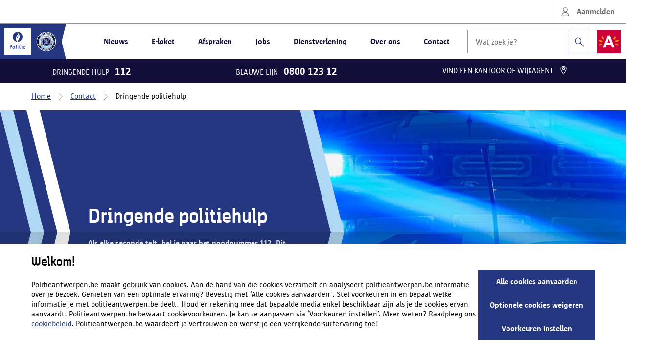

--- FILE ---
content_type: text/html; charset=utf-8
request_url: https://www.politieantwerpen.be/contact/dringende-politiehulp
body_size: 4696
content:
<!DOCTYPE html><html lang="nl" prefix="og: http://ogp.me/ns#"><head><meta charset="UTF-8"><meta name="viewport" content="width=device-width, initial-scale=1"><meta name="description" content="Als elke seconde telt, bel je naar het noodnummer 112. Dit nummer is altijd kosteloos bereikbaar."><meta name="keywords" content="Dringende politiehulp"><meta property="og:title" content="Dringende politiehulp"><meta property="og:description" content="Als elke seconde telt, bel je naar het noodnummer 112. Dit nummer is altijd kosteloos bereikbaar."><meta property="og:image" content="https://stprdpzaportal.blob.core.windows.net/pza-api-service/750bca3b-e418-4e53-92cf-acbc073f9339"><meta property="og:type" content="website"><meta property="og:url" content="https://www.politieantwerpen.be/contact/dringende-politiehulp"><link rel="apple-touch-icon" sizes="57x57" href="/images/favicon/apple-icon-57x57.png"><link rel="apple-touch-icon" sizes="60x60" href="/images/favicon/apple-icon-60x60.png"><link rel="apple-touch-icon" sizes="72x72" href="/images/favicon/apple-icon-72x72.png"><link rel="apple-touch-icon" sizes="76x76" href="/images/favicon/apple-icon-76x76.png"><link rel="apple-touch-icon" sizes="114x114" href="/apple-icon-114x114.png"><link rel="apple-touch-icon" sizes="120x120" href="/images/favicon/apple-icon-120x120.png"><link rel="apple-touch-icon" sizes="144x144" href="/images/favicon/apple-icon-144x144.png"><link rel="apple-touch-icon" sizes="152x152" href="/images/favicon/apple-icon-152x152.png"><link rel="apple-touch-icon" sizes="180x180" href="/images/favicon/apple-icon-180x180.png"><link rel="icon" type="image/png" sizes="192x192" href="/images/favicon/android-icon-192x192.png"><link rel="icon" type="image/png" sizes="32x32" href="/images/favicon/favicon-32x32.png"><link rel="icon" type="image/png" sizes="96x96" href="/images/favicon/favicon-96x96.png"><link rel="icon" type="image/png" sizes="16x16" href="/images/favicon/favicon-16x16.png"><link rel="preload" as="font" type="font/woff2" href="https://maxcdn.bootstrapcdn.com/font-awesome/4.7.0/fonts/fontawesome-webfont.woff2?v=4.7.0" crossorigin="anonymous"><link rel="stylesheet" href="https://maxcdn.bootstrapcdn.com/font-awesome/4.7.0/css/font-awesome.min.css" crossorigin="anonymous"><link rel="stylesheet" href="https://cdn.antwerpen.be/core_flexboxgrid_scss/3.0.0/flexboxgrid.min.css"><link rel="preconnect" href="https://cdn.antwerpen.be"><link rel="preload" as="image" href="/images/PZA_Logo-min.svg"><link rel="stylesheet" type="text/css" href="/stylesheets/pza.css"><meta name="msapplication-TileColor" content="#ffffff"><meta name="msapplication-TileImage" content="/ms-icon-144x144.png"><meta name="theme-color" content="#ffffff"><title> Dringende politiehulp | Politiezone Antwerpen </title><script type="module" async src="https://acpaasui.s3.amazonaws.com/mtn/metanav.version_4.0.0-beta16.min.js.gz"></script></head><script type="application/ld+json">{
    "@context": "https://schema.org/",
    "@type": "Organization",
    "url": "https://www.politieantwerpen.be/",
    "logo": "https://www.politieantwerpen.be/images/pza-logo.jpg"
}
</script><mtn-header id="mtn-header" webcomponent="true" loginFunction="pzaLogin" logoutFunction="pzaLogout"></mtn-header><header class="pza-m-header" title="PZA header"><div class="pza-m-header__wrapper"><a class="pza-m-header__accessibility o-header__button-skip a-button" id="pza-m-header-accessibility" href="#main">Ga naar inhoud</a><a href="/" id="pza-header-logo"><img class="pza-m-header__police-logos" src="/images/PZA_Logo-min.svg" alt="Politie logo" width="135" height="72"></a><div class="pza-m-header__navigation-wrapper" id="pza-header-navigation-wrapper"><nav class="pza-m-header__navigation-desktop" role="navigation" aria-label="Paginamenu">       <ul id="header-navigation-list"> <li class="pza-a-nav-link"><a class="a-button a-button--text" href="/nieuws">Nieuws</a></li><li class="pza-a-nav-link"><a class="a-button a-button--text" href="/E-loket">E-loket</a></li><li class="pza-a-nav-link"><a class="a-button a-button--text" href="/afspraken">Afspraken</a></li><li class="pza-a-nav-link"><a class="a-button a-button--text" href="/jobs">Jobs</a></li><li class="pza-a-nav-link"><a class="a-button a-button--text" href="/dienstverlening">Dienstverlening</a></li><li class="pza-a-nav-link"><a class="a-button a-button--text" href="/over-ons">Over ons</a></li><li class="pza-a-nav-link"><a class="a-button a-button--text" href="/contact">Contact</a></li></ul></nav><div class="pza-m-header__navigation-mobile m-flyout m-flyout--bottom-right" id="header-navigation"><button class="pza-a-button a-button a-button--outlined a-button--police-blue has-icon-right pza-m-header__navigation-mobile-toggle" id="header-navigation-toggle" aria-expanded="false">Menu<span class="pza-a-icon ai" id="header-navigation-icon"><svg><use href="/images/ai.svg#ai-arrow-down-1"></use></svg></span></button><div class="m-flyout__content">    <nav class="m-nav-list" aria-label="Paginamenu"><ul class="a-list m-selectable-list m-selectable-list--no-border m-flyout__content--nav"><li class="pza-a-nav-link"><a class="a-button a-button--text" href="/nieuws">Nieuws</a></li><li class="pza-a-nav-link"><a class="a-button a-button--text" href="/E-loket">E-loket</a></li><li class="pza-a-nav-link"><a class="a-button a-button--text" href="/afspraken">Afspraken</a></li><li class="pza-a-nav-link"><a class="a-button a-button--text" href="/jobs">Jobs</a></li><li class="pza-a-nav-link"><a class="a-button a-button--text" href="/dienstverlening">Dienstverlening</a></li><li class="pza-a-nav-link"><a class="a-button a-button--text" href="/over-ons">Over ons</a></li><li class="pza-a-nav-link"><a class="a-button a-button--text" href="/contact">Contact</a></li></ul></nav></div></div><div class="pza-m-header__search" id="js-pza-header-search"></div><img class="pza-m-header__navigation-wrapper-logo" src="https://cdn.antwerpen.be/core_branding_scss/6.6.0/assets/images/a-logo.svg" alt="Officieel Logo Antwerpen." width="48" height="48"></div></div></header><div class="pza-m-contact-bar pza-m-contact-bar--compact"><ul><li> <span class="number-label">DRINGENDE HULP</span><a href="tel:112"><strong>112</strong></a></li><li> <span class="number-label">BLAUWE LIJN</span><a href="tel:080012312"><strong>0800 123 12</strong></a></li><li class="location"> <a href="/kantoren"><span class="number-label">VIND EEN KANTOOR OF WIJKAGENT</span><span class="pza-a-icon ai"><svg><use href="/images/ai.svg#ai-pin"></use></svg></span></a></li></ul><div class="m-accordion"><div class="m-accordion__tab" id="contact-bar-tab"><div class="m-accordion__header" id="contact-bar-toggler">CONTACTEER DE POLITIE</div><div class="m-accordion__content"><ul><li> <span class="number-label">DRINGENDE HULP</span><a href="tel:112"><strong>112</strong></a></li><li> <span class="number-label">BLAUWE LIJN</span><a href="tel:080012312"><strong>0800 123 12</strong></a></li><li class="location"> <a href="/kantoren"><span class="number-label">VIND EEN KANTOOR OF WIJKAGENT</span><span class="pza-a-icon ai"><svg><use href="/images/ai.svg#ai-pin"></use></svg></span></a></li></ul></div></div></div></div><body class="pza-p-layout"></body><main class="pza-p-layout__main  " id="main"><div class="u-container"><div class="pza-m-breadcrumbs"> <ul class="a-breadcrumb"><li> <a href="/">Home</a></li><li> <a href="/contact">Contact</a></li><li>Dringende politiehulp</li></ul></div></div><div class="pza-o-title"><div class="u-container pza-m-title__container pza-m-title__container--full-width"><div class="pza-m-title pza-m-title--image"><div class="pza-m-title__background"></div><div class="pza-m-title__text"><div class="arrows-left"> <div class="pza-a-arrow"></div><div class="pza-a-arrow"></div></div><div class="pza-m-title__content"><div class="pza-m-title__content-title"><h1 class="h2">Dringende politiehulp</h1></div><div class="pza-m-title__content-description"><p>Als elke seconde telt, bel je naar het noodnummer 112. Dit nummer is altijd kosteloos bereikbaar.</p></div></div><div class="arrows-right"><div class="pza-a-triangle"><div></div></div><div class="pza-a-arrow"></div></div></div><style>@media only screen and (max-width: 45rem){
    .pza-m-title__image--smartphone{
        background-image: url(https://stprdpzaportal.blob.core.windows.net/pza-api-service/75dea8ba-07cc-46fd-a511-6b9100212d51);
        background-position: center !important;
    }
    .pza-m-title__image--smartphone.zoom-in{
        animation: kenBurnsZoomInSmartphone 30s ease-in-out forwards
        -ms-animation: kenBurnsZoomInSmartphone 30s ease-in-out forwards;
        -webkit-animation: kenBurnsZoomInSmartphone 30s ease-in-out forwards;
        -0-animation: kenBurnsZoomInSmartphone 30s ease-in-out forwards;
        -moz-animation: kenBurnsZoomInSmartphone 30s ease-in-out forwards;
    }
    .pza-m-title__image--smartphone.zoom-out{
        animation: kenBurnsZoomOutSmartphone 30s ease-in-out forwards
        -ms-animation: kenBurnsZoomOutSmartphone 30s ease-in-out forwards;
        -webkit-animation: kenBurnsZoomOutSmartphone 30s ease-in-out forwards;
        -0-animation: kenBurnsZoomOutSmartphone 30s ease-in-out forwards;
        -moz-animation: kenBurnsZoomOutSmartphone 30s ease-in-out forwards;
    }
    @keyframes kenBurnsZoomOutSmartphone {
        0% {
            transform: scale() translate(%, %);
        }
    }
    @keyframes kenBurnsZoomInSmartphone {
        100% {
            transform: scale() translate(%, %);
        }
    }
}
@media only screen and (min-width: 45rem) and (max-width: 62rem){
    .pza-m-title__image--tablet{
        background-image: url(https://stprdpzaportal.blob.core.windows.net/pza-api-service/aba9f4cf-12d1-4cf1-bfa8-dc7d5a367c3b);
        background-position: center !important;
    }
    .pza-m-title__image--tablet.zoom-in{
        animation: kenBurnsZoomInTablet 30s ease-in-out forwards
        -ms-animation: kenBurnsZoomInTablet 30s ease-in-out forwards;
        -webkit-animation: kenBurnsZoomInTablet 30s ease-in-out forwards;
        -0-animation: kenBurnsZoomInTablet 30s ease-in-out forwards;
        -moz-animation: kenBurnsZoomInTablet 30s ease-in-out forwards;
    }
    .pza-m-title__image--tablet.zoom-out{
        animation: kenBurnsZoomOutTablet 30s ease-in-out forwards
        -ms-animation: kenBurnsZoomOutTablet 30s ease-in-out forwards;
        -webkit-animation: kenBurnsZoomOutTablet 30s ease-in-out forwards;
        -0-animation: kenBurnsZoomOutTablet 30s ease-in-out forwards;
        -moz-animation: kenBurnsZoomOutTablet 30s ease-in-out forwards;
    }
     @keyframes kenBurnsZoomInTablet {
        100% {
            transform: scale() translate(%, %);
        }
    }
    @keyframes kenBurnsZoomOutTablet {
        0% {
            transform: scale() translate(%, %);
        }
    }
}
@media only screen and (min-width: 62rem) and (max-width: 90rem){
    .pza-m-title__image--desktop-sm{
        background-image: url(https://stprdpzaportal.blob.core.windows.net/pza-api-service/b8acf98e-4872-43a7-a33d-572a9558d8ab);
        background-position: center !important;
    }
    .pza-m-title__image--desktop-sm.zoom-in{
        animation: kenBurnsZoomInDesktopSm 30s ease-in-out forwards;
        -ms-animation: kenBurnsZoomInDesktopSm 30s ease-in-out forwards;
        -webkit-animation: kenBurnsZoomInDesktopSm 30s ease-in-out forwards;
        -0-animation: kenBurnsZoomInDesktopSm 30s ease-in-out forwards;
        -moz-animation: kenBurnsZoomInDesktopSm 30s ease-in-out forwards;
    }
    .pza-m-title__image--desktop-sm.zoom-out{
        animation: kenBurnsZoomOutDesktopSm 30s ease-in-out forwards;
        -ms-animation: kenBurnsZoomOutDesktopSm 30s ease-in-out forwards;
        -webkit-animation: kenBurnsZoomOutDesktopSm 30s ease-in-out forwards;
        -0-animation: kenBurnsZoomOutDesktopSm 30s ease-in-out forwards;
        -moz-animation: kenBurnsZoomOutDesktopSm 30s ease-in-out forwards;
    }
    @keyframes kenBurnsZoomInDesktopSm {
        100% {
            transform: scale() translate(%, %);
        }
    }
    @keyframes kenBurnsZoomOutDesktopSm {
        0% {
            transform: scale() translate(%, %);
        }
    }
}
@media only screen and (min-width: 90rem){
    .pza-m-title__image--desktop{
        background-image: url(https://stprdpzaportal.blob.core.windows.net/pza-api-service/d8fb7173-3067-4944-866a-aebebf01eb33);
        background-position: center !important;
    }
    .pza-m-title__image--desktop.zoom-in{
        animation: kenBurnsZoomInDesktop 30s ease-in-out forwards
        -ms-animation: kenBurnsZoomInDesktop 30s ease-in-out forwards;
        -webkit-animation: kenBurnsZoomInDesktop 30s ease-in-out forwards;
        -0-animation: kenBurnsZoomInDesktop 30s ease-in-out forwards;
        -moz-animation: kenBurnsZoomInDesktop 30s ease-in-out forwards;
    }
    .pza-m-title__image--desktop.zoom-out{
        animation: kenBurnsZoomOutDesktop 30s ease-in-out forwards
        -ms-animation: kenBurnsZoomOutDesktop 30s ease-in-out forwards;
        -webkit-animation: kenBurnsZoomOutDesktop 30s ease-in-out forwards;
        -0-animation: kenBurnsZoomOutDesktop 30s ease-in-out forwards;
        -moz-animation: kenBurnsZoomOutDesktop 30s ease-in-out forwards;
    }
    @keyframes kenBurnsZoomInDesktop {
        100% {
            transform: scale() translate(%, %);
        }
    }
    @keyframes kenBurnsZoomOutDesktop {
        0% {
            transform: scale() translate(%, %);
        }
    }  
}</style><div class="pza-m-title__media" id="pza-title-image"><div class="pza-m-title__image pza-m-title__image--smartphone  "></div><div class="pza-m-title__image pza-m-title__image--tablet  "></div><div class="pza-m-title__image pza-m-title__image--desktop-sm  "></div><div class="pza-m-title__image pza-m-title__image--desktop  "></div></div></div></div></div><div class="pza-p-info-page__content u-container u-margin-top"><div class="pza-o-content o-article"> <div class="pza-o-content__text u-text-readable"><p>In volgende situaties kan je terecht bij het noodnummer 112.</p><ul><li>Je bent getuige van een inbraak of diefstal.</li><li>Jij of iemand in je omgeving wordt bedreigd.</li><li>Je ziet dat er een ernstige vechtpartij aan de gang is.</li><li>Er is een ernstig verkeersongeval gebeurd en er zijn gewonden.</li><li>Er is een overval of steekpartij gebeurd.</li></ul></div></div><div class="pza-p-info-page"><div class="pza-p-info-page__links"><h4>Nuttige links</h4><div class="pza-a-list"><div class="pza-a-list__item"> <a class="pza-a-list__link" href="/contact/bellen-is-geen-optie" target="_self">Als bellen geen optie is</a></div><div class="pza-a-list__item"> <a class="pza-a-list__link" href="/contact/blauwe-lijn" target="_self">Contacteer de Blauwe Lijn als je oproep niet dringend is</a></div></div></div></div></div></main><div class="pza-m-cookie-consent" id="js-pza-cookie-consent"></div><div class="pza-m-footer"><mtn-footer config="{&quot;text&quot;:&quot;© Politie Antwerpen&quot;,&quot;firstLink&quot;:&quot;/privacy&quot;,&quot;firstLinkLabel&quot;:&quot;Privacy&quot;,&quot;secondLink&quot;:&quot;/toegankelijkheid&quot;,&quot;secondLinkLabel&quot;:&quot;Toegankelijkheid&quot;,&quot;thirdLink&quot;:&quot;/gebruiksvoorwaarden&quot;,&quot;thirdLinkLabel&quot;:&quot;Gebruiksvoorwaarden&quot;,&quot;fourthLinkLabel&quot;:&quot;Cookie voorkeuren&quot;,&quot;fourthLinkFunction&quot;:&quot;spoOpenCookies&quot;,&quot;nextLinks&quot;:[{&quot;id&quot;:&quot;mtn-footer-bottom-link-5&quot;,&quot;label&quot;:&quot;Sitemap&quot;,&quot;link&quot;:&quot;/sitemap&quot;}],&quot;doormat&quot;:{&quot;bottomTitle&quot;:&quot;Blijf op de hoogte&quot;,&quot;bottomLinks&quot;:[{&quot;type&quot;:&quot;facebook&quot;,&quot;label&quot;:&quot;Facebook&quot;,&quot;url&quot;:&quot;https://www.facebook.com/PolitieZoneAntwerpen&quot;,&quot;icon&quot;:&quot;&quot;},{&quot;type&quot;:&quot;x&quot;,&quot;label&quot;:&quot;X&quot;,&quot;url&quot;:&quot;https://twitter.com/PZAntwerpen&quot;,&quot;icon&quot;:&quot;&quot;},{&quot;type&quot;:&quot;instagram&quot;,&quot;label&quot;:&quot;Instagram&quot;,&quot;url&quot;:&quot;https://www.instagram.com/pzantwerpen/&quot;,&quot;icon&quot;:&quot;&quot;},{&quot;type&quot;:&quot;linkedin&quot;,&quot;label&quot;:&quot;LinkedIn&quot;,&quot;url&quot;:&quot;https://www.linkedin.com/company/politiezoneantwerpen&quot;,&quot;icon&quot;:&quot;&quot;},{&quot;type&quot;:&quot;youtube&quot;,&quot;label&quot;:&quot;YouTube&quot;,&quot;url&quot;:&quot;https://www.youtube.com/channel/UCiQloqcuQEtQk0bDdk50J6w&quot;,&quot;icon&quot;:&quot;&quot;},{&quot;type&quot;:&quot;podcast&quot;,&quot;label&quot;:&quot;Podcasts&quot;,&quot;url&quot;:&quot;https://www.politieantwerpen.be/podcasts&quot;,&quot;icon&quot;:&quot;ai-social-music-podcast&quot;}],&quot;left&quot;:[{&quot;type&quot;:&quot;html&quot;,&quot;content&quot;:&quot;&lt;div class=\&quot;mtn-m-dmlist\&quot;&gt;&lt;h3 class=\&quot;mtn-m-dmlist__title mtn-ts-h5\&quot;&gt;&lt;a href=\&quot;/e-loket\&quot; target=\&quot;_self\&quot;&gt;E-loket/afspraak&lt;/a&gt;&lt;/h3&gt;&lt;ul class=\&quot;a-list has-icon-left mtn-m-dmlist__ul\&quot;&gt;&lt;li class=\&quot;mtn-m-dmlist__li\&quot;&gt;&lt;a id=\&quot;mtn-doormat-middle-left-link-0-0\&quot; class=\&quot;mtn-m-dmlist__link\&quot; href=\&quot;https://www.politieantwerpen.be/e-loket/diefstal-van-een-fiets-of-bromfiets\&quot; target=\&quot;_self\&quot;&gt;&lt;span class=\&quot;mtn-m-dmlist__content\&quot;&gt;&lt;span class=\&quot;fa fa-angle-right\&quot;&gt;&lt;/span&gt;&lt;span class=\&quot;mtn-m-dmlist__text\&quot;&gt;Gestolen: fiets of bromfiets&lt;/span&gt;&lt;/span&gt;&lt;/a&gt;&lt;/li&gt;&lt;li class=\&quot;mtn-m-dmlist__li\&quot;&gt;&lt;a id=\&quot;mtn-doormat-middle-left-link-0-0\&quot; class=\&quot;mtn-m-dmlist__link\&quot; href=\&quot;/e-loket/beschadiging-van-een-voertuig\&quot; target=\&quot;_self\&quot;&gt;&lt;span class=\&quot;mtn-m-dmlist__content\&quot;&gt;&lt;span class=\&quot;fa fa-angle-right\&quot;&gt;&lt;/span&gt;&lt;span class=\&quot;mtn-m-dmlist__text\&quot;&gt;Beschadiging van een voertuig&lt;/span&gt;&lt;/span&gt;&lt;/a&gt;&lt;/li&gt;&lt;li class=\&quot;mtn-m-dmlist__li\&quot;&gt;&lt;a id=\&quot;mtn-doormat-middle-left-link-0-0\&quot; class=\&quot;mtn-m-dmlist__link\&quot; href=\&quot;/e-loket/vandalisme-en-graffiti\&quot; target=\&quot;_self\&quot;&gt;&lt;span class=\&quot;mtn-m-dmlist__content\&quot;&gt;&lt;span class=\&quot;fa fa-angle-right\&quot;&gt;&lt;/span&gt;&lt;span class=\&quot;mtn-m-dmlist__text\&quot;&gt;Vandalisme en graffiti&lt;/span&gt;&lt;/span&gt;&lt;/a&gt;&lt;/li&gt;&lt;li class=\&quot;mtn-m-dmlist__li\&quot;&gt;&lt;a id=\&quot;mtn-doormat-middle-left-link-0-0\&quot; class=\&quot;mtn-m-dmlist__link\&quot; href=\&quot;/e-loket/diefstal-uit-een-voertuig\&quot; target=\&quot;_self\&quot;&gt;&lt;span class=\&quot;mtn-m-dmlist__content\&quot;&gt;&lt;span class=\&quot;fa fa-angle-right\&quot;&gt;&lt;/span&gt;&lt;span class=\&quot;mtn-m-dmlist__text\&quot;&gt;Diefstal uit een voertuig&lt;/span&gt;&lt;/span&gt;&lt;/a&gt;&lt;/li&gt;&lt;li class=\&quot;mtn-m-dmlist__li\&quot;&gt;&lt;a id=\&quot;mtn-doormat-middle-left-link-0-0\&quot; class=\&quot;mtn-m-dmlist__link\&quot; href=\&quot;/e-loket/phishing-of-whatsappfraude\&quot; target=\&quot;_self\&quot;&gt;&lt;span class=\&quot;mtn-m-dmlist__content\&quot;&gt;&lt;span class=\&quot;fa fa-angle-right\&quot;&gt;&lt;/span&gt;&lt;span class=\&quot;mtn-m-dmlist__text\&quot;&gt;Phishing of whatsappfraude&lt;/span&gt;&lt;/span&gt;&lt;/a&gt;&lt;/li&gt;&lt;li class=\&quot;mtn-m-dmlist__li\&quot;&gt;&lt;a id=\&quot;mtn-doormat-middle-left-link-0-0\&quot; class=\&quot;mtn-m-dmlist__link\&quot; href=\&quot;/e-loket/bedreiging\&quot; target=\&quot;_self\&quot;&gt;&lt;span class=\&quot;mtn-m-dmlist__content\&quot;&gt;&lt;span class=\&quot;fa fa-angle-right\&quot;&gt;&lt;/span&gt;&lt;span class=\&quot;mtn-m-dmlist__text\&quot;&gt;Bedreiging&lt;/span&gt;&lt;/span&gt;&lt;/a&gt;&lt;/li&gt;&lt;li class=\&quot;mtn-m-dmlist__li\&quot;&gt;&lt;a id=\&quot;mtn-doormat-middle-left-link-0-0\&quot; class=\&quot;mtn-m-dmlist__link\&quot; href=\&quot;/e-loket/geweldpleging-op-gezinsleden\&quot; target=\&quot;_self\&quot;&gt;&lt;span class=\&quot;mtn-m-dmlist__content\&quot;&gt;&lt;span class=\&quot;fa fa-angle-right\&quot;&gt;&lt;/span&gt;&lt;span class=\&quot;mtn-m-dmlist__text\&quot;&gt;Geweld op gezinsleden&lt;/span&gt;&lt;/span&gt;&lt;/a&gt;&lt;/li&gt;&lt;li class=\&quot;mtn-m-dmlist__li\&quot;&gt;&lt;a id=\&quot;mtn-doormat-middle-left-link-0-0\&quot; class=\&quot;mtn-m-dmlist__link\&quot; href=\&quot;/e-loket/gevonden-voorwerp\&quot; target=\&quot;_self\&quot;&gt;&lt;span class=\&quot;mtn-m-dmlist__content\&quot;&gt;&lt;span class=\&quot;fa fa-angle-right\&quot;&gt;&lt;/span&gt;&lt;span class=\&quot;mtn-m-dmlist__text\&quot;&gt;Gevonden: voorwerp&lt;/span&gt;&lt;/span&gt;&lt;/a&gt;&lt;/li&gt;&lt;li class=\&quot;mtn-m-dmlist__li\&quot;&gt;&lt;a id=\&quot;mtn-doormat-middle-left-link-0-0\&quot; class=\&quot;mtn-m-dmlist__link\&quot; href=\&quot;/e-loket/slachtofferhulp-nodig\&quot; target=\&quot;_self\&quot;&gt;&lt;span class=\&quot;mtn-m-dmlist__content\&quot;&gt;&lt;span class=\&quot;fa fa-angle-right\&quot;&gt;&lt;/span&gt;&lt;span class=\&quot;mtn-m-dmlist__text\&quot;&gt;Slachtofferhulp&lt;/span&gt;&lt;/span&gt;&lt;/a&gt;&lt;/li&gt;&lt;/ul&gt;&lt;/div&gt;&quot;}],&quot;center&quot;:[{&quot;type&quot;:&quot;html&quot;,&quot;content&quot;:&quot;&lt;div class=\&quot;mtn-m-dmlist\&quot;&gt;&lt;h3 class=\&quot;mtn-m-dmlist__title mtn-ts-h5\&quot;&gt;&lt;a href=\&quot;/jobs\&quot; target=\&quot;_self\&quot;&gt;Jobs&lt;/a&gt;&lt;/h3&gt;&lt;ul class=\&quot;a-list has-icon-left mtn-m-dmlist__ul\&quot;&gt;&lt;li class=\&quot;mtn-m-dmlist__li\&quot;&gt;&lt;a id=\&quot;mtn-doormat-middle-left-link-0-0\&quot; class=\&quot;mtn-m-dmlist__link\&quot; href=\&quot;/jobs/vacatures\&quot; target=\&quot;_self\&quot;&gt;&lt;span class=\&quot;mtn-m-dmlist__content\&quot;&gt;&lt;span class=\&quot;fa fa-angle-right\&quot;&gt;&lt;/span&gt;&lt;span class=\&quot;mtn-m-dmlist__text\&quot;&gt;Vacatures&lt;/span&gt;&lt;/span&gt;&lt;/a&gt;&lt;/li&gt;&lt;li class=\&quot;mtn-m-dmlist__li\&quot;&gt;&lt;a id=\&quot;mtn-doormat-middle-left-link-0-0\&quot; class=\&quot;mtn-m-dmlist__link\&quot; href=\&quot;/jobs#activiteiten\&quot; target=\&quot;_self\&quot;&gt;&lt;span class=\&quot;mtn-m-dmlist__content\&quot;&gt;&lt;span class=\&quot;fa fa-angle-right\&quot;&gt;&lt;/span&gt;&lt;span class=\&quot;mtn-m-dmlist__text\&quot;&gt;Kalender activiteiten&lt;/span&gt;&lt;/span&gt;&lt;/a&gt;&lt;/li&gt;&lt;li class=\&quot;mtn-m-dmlist__li\&quot;&gt;&lt;a id=\&quot;mtn-doormat-middle-left-link-0-0\&quot; class=\&quot;mtn-m-dmlist__link\&quot; href=\&quot;/jobs/vijf-redenen-om-te-werken-bij-politie-antwerpen\&quot; target=\&quot;_self\&quot;&gt;&lt;span class=\&quot;mtn-m-dmlist__content\&quot;&gt;&lt;span class=\&quot;fa fa-angle-right\&quot;&gt;&lt;/span&gt;&lt;span class=\&quot;mtn-m-dmlist__text\&quot;&gt;5 redenen om bij ons te werken&lt;/span&gt;&lt;/span&gt;&lt;/a&gt;&lt;/li&gt;&lt;li class=\&quot;mtn-m-dmlist__li\&quot;&gt;&lt;a id=\&quot;mtn-doormat-middle-left-link-0-0\&quot; class=\&quot;mtn-m-dmlist__link\&quot; href=\&quot;/jobs/hoe-word-je-inspecteur\&quot; target=\&quot;_self\&quot;&gt;&lt;span class=\&quot;mtn-m-dmlist__content\&quot;&gt;&lt;span class=\&quot;fa fa-angle-right\&quot;&gt;&lt;/span&gt;&lt;span class=\&quot;mtn-m-dmlist__text\&quot;&gt;Inspecteur worden bij PZA&lt;/span&gt;&lt;/span&gt;&lt;/a&gt;&lt;/li&gt;&lt;li class=\&quot;mtn-m-dmlist__li\&quot;&gt;&lt;a id=\&quot;mtn-doormat-middle-left-link-0-0\&quot; class=\&quot;mtn-m-dmlist__link\&quot; href=\&quot;/jobs/aan-het-woord\&quot; target=\&quot;_self\&quot;&gt;&lt;span class=\&quot;mtn-m-dmlist__content\&quot;&gt;&lt;span class=\&quot;fa fa-angle-right\&quot;&gt;&lt;/span&gt;&lt;span class=\&quot;mtn-m-dmlist__text\&quot;&gt;Tevreden medewerkers aan het woord&lt;/span&gt;&lt;/span&gt;&lt;/a&gt;&lt;/li&gt;&lt;/ul&gt;&lt;/div&gt;&quot;},{&quot;type&quot;:&quot;html&quot;,&quot;content&quot;:&quot;&lt;div class=\&quot;mtn-m-dmlist\&quot;&gt;&lt;h3 class=\&quot;mtn-m-dmlist__title mtn-ts-h5\&quot;&gt;&lt;a href=\&quot;/nieuws\&quot; target=\&quot;_self\&quot;&gt;Nieuws&lt;/a&gt;&lt;/h3&gt;&lt;ul class=\&quot;a-list has-icon-left mtn-m-dmlist__ul\&quot;&gt;&lt;/ul&gt;&lt;/div&gt;&quot;},{&quot;type&quot;:&quot;html&quot;,&quot;content&quot;:&quot;&lt;div class=\&quot;mtn-m-dmlist\&quot;&gt;&lt;h3 class=\&quot;mtn-m-dmlist__title mtn-ts-h5\&quot;&gt;&lt;a href=\&quot;/over-ons\&quot; target=\&quot;_self\&quot;&gt;Over ons&lt;/a&gt;&lt;/h3&gt;&lt;ul class=\&quot;a-list has-icon-left mtn-m-dmlist__ul\&quot;&gt;&lt;/ul&gt;&lt;/div&gt;&quot;}],&quot;right&quot;:[{&quot;type&quot;:&quot;html&quot;,&quot;content&quot;:&quot;&lt;div class=\&quot;mtn-m-dmlist\&quot;&gt;&lt;h3 class=\&quot;mtn-m-dmlist__title mtn-ts-h5\&quot;&gt;&lt;a href=\&quot;/dienstverlening\&quot; target=\&quot;_self\&quot;&gt;Dienstverlening&lt;/a&gt;&lt;/h3&gt;&lt;ul class=\&quot;a-list has-icon-left mtn-m-dmlist__ul\&quot;&gt;&lt;li class=\&quot;mtn-m-dmlist__li\&quot;&gt;&lt;a id=\&quot;mtn-doormat-middle-left-link-0-0\&quot; class=\&quot;mtn-m-dmlist__link\&quot; href=\&quot;/dienstverlening/wijkwerking\&quot; target=\&quot;_self\&quot;&gt;&lt;span class=\&quot;mtn-m-dmlist__content\&quot;&gt;&lt;span class=\&quot;fa fa-angle-right\&quot;&gt;&lt;/span&gt;&lt;span class=\&quot;mtn-m-dmlist__text\&quot;&gt;Wijkwerking&lt;/span&gt;&lt;/span&gt;&lt;/a&gt;&lt;/li&gt;&lt;li class=\&quot;mtn-m-dmlist__li\&quot;&gt;&lt;a id=\&quot;mtn-doormat-middle-left-link-0-0\&quot; class=\&quot;mtn-m-dmlist__link\&quot; href=\&quot;/dienstverlening/preventie/internetcriminaliteit\&quot; target=\&quot;_self\&quot;&gt;&lt;span class=\&quot;mtn-m-dmlist__content\&quot;&gt;&lt;span class=\&quot;fa fa-angle-right\&quot;&gt;&lt;/span&gt;&lt;span class=\&quot;mtn-m-dmlist__text\&quot;&gt;Herken internetcriminaliteit&lt;/span&gt;&lt;/span&gt;&lt;/a&gt;&lt;/li&gt;&lt;li class=\&quot;mtn-m-dmlist__li\&quot;&gt;&lt;a id=\&quot;mtn-doormat-middle-left-link-0-0\&quot; class=\&quot;mtn-m-dmlist__link\&quot; href=\&quot;/dienstverlening/preventie/tips-tegen-inbraak\&quot; target=\&quot;_self\&quot;&gt;&lt;span class=\&quot;mtn-m-dmlist__content\&quot;&gt;&lt;span class=\&quot;fa fa-angle-right\&quot;&gt;&lt;/span&gt;&lt;span class=\&quot;mtn-m-dmlist__text\&quot;&gt;Tips tegen inbraak&lt;/span&gt;&lt;/span&gt;&lt;/a&gt;&lt;/li&gt;&lt;li class=\&quot;mtn-m-dmlist__li\&quot;&gt;&lt;a id=\&quot;mtn-doormat-middle-left-link-0-0\&quot; class=\&quot;mtn-m-dmlist__link\&quot; href=\&quot;/dienstverlening/preventie/voorkom-gauwdiefstal\&quot; target=\&quot;_self\&quot;&gt;&lt;span class=\&quot;mtn-m-dmlist__content\&quot;&gt;&lt;span class=\&quot;fa fa-angle-right\&quot;&gt;&lt;/span&gt;&lt;span class=\&quot;mtn-m-dmlist__text\&quot;&gt;Voorkom gauwdiefstal&lt;/span&gt;&lt;/span&gt;&lt;/a&gt;&lt;/li&gt;&lt;li class=\&quot;mtn-m-dmlist__li\&quot;&gt;&lt;a id=\&quot;mtn-doormat-middle-left-link-0-0\&quot; class=\&quot;mtn-m-dmlist__link\&quot; href=\&quot;/dienstverlening/verkeer/veelgestelde-verkeersvragen\&quot; target=\&quot;_self\&quot;&gt;&lt;span class=\&quot;mtn-m-dmlist__content\&quot;&gt;&lt;span class=\&quot;fa fa-angle-right\&quot;&gt;&lt;/span&gt;&lt;span class=\&quot;mtn-m-dmlist__text\&quot;&gt;Veelgestelde verkeersvragen&lt;/span&gt;&lt;/span&gt;&lt;/a&gt;&lt;/li&gt;&lt;li class=\&quot;mtn-m-dmlist__li\&quot;&gt;&lt;a id=\&quot;mtn-doormat-middle-left-link-0-0\&quot; class=\&quot;mtn-m-dmlist__link\&quot; href=\&quot;/dienstverlening/preventie/buurtinformatienetwerk\&quot; target=\&quot;_self\&quot;&gt;&lt;span class=\&quot;mtn-m-dmlist__content\&quot;&gt;&lt;span class=\&quot;fa fa-angle-right\&quot;&gt;&lt;/span&gt;&lt;span class=\&quot;mtn-m-dmlist__text\&quot;&gt;Buurtinformatienetwerk&lt;/span&gt;&lt;/span&gt;&lt;/a&gt;&lt;/li&gt;&lt;li class=\&quot;mtn-m-dmlist__li\&quot;&gt;&lt;a id=\&quot;mtn-doormat-middle-left-link-0-0\&quot; class=\&quot;mtn-m-dmlist__link\&quot; href=\&quot;/dienstverlening/preventie/cameratoezicht\&quot; target=\&quot;_self\&quot;&gt;&lt;span class=\&quot;mtn-m-dmlist__content\&quot;&gt;&lt;span class=\&quot;fa fa-angle-right\&quot;&gt;&lt;/span&gt;&lt;span class=\&quot;mtn-m-dmlist__text\&quot;&gt;Cameratoezicht&lt;/span&gt;&lt;/span&gt;&lt;/a&gt;&lt;/li&gt;&lt;li class=\&quot;mtn-m-dmlist__li\&quot;&gt;&lt;a id=\&quot;mtn-doormat-middle-left-link-0-0\&quot; class=\&quot;mtn-m-dmlist__link\&quot; href=\&quot;/dienstverlening/teruggevonden-buit\&quot; target=\&quot;_self\&quot;&gt;&lt;span class=\&quot;mtn-m-dmlist__content\&quot;&gt;&lt;span class=\&quot;fa fa-angle-right\&quot;&gt;&lt;/span&gt;&lt;span class=\&quot;mtn-m-dmlist__text\&quot;&gt;Teruggevonden buit&lt;/span&gt;&lt;/span&gt;&lt;/a&gt;&lt;/li&gt;&lt;li class=\&quot;mtn-m-dmlist__li\&quot;&gt;&lt;a id=\&quot;mtn-doormat-middle-left-link-0-0\&quot; class=\&quot;mtn-m-dmlist__link\&quot; href=\&quot;/dienstverlening/preventie/shield-voor-een-veilig-antwerpen\&quot; target=\&quot;_self\&quot;&gt;&lt;span class=\&quot;mtn-m-dmlist__content\&quot;&gt;&lt;span class=\&quot;fa fa-angle-right\&quot;&gt;&lt;/span&gt;&lt;span class=\&quot;mtn-m-dmlist__text\&quot;&gt;SHIELD: voor een veilig Antwerpen&lt;/span&gt;&lt;/span&gt;&lt;/a&gt;&lt;/li&gt;&lt;/ul&gt;&lt;/div&gt;&quot;}]}}"></mtn-footer></div><script src="/scripts/pza-ca9230fc7ed32cee51c2-content.js" async></script><script src="/scripts/pza-0f0665bc582e9e699e7e-index.js" async></script></html>

--- FILE ---
content_type: text/css; charset=UTF-8
request_url: https://www.politieantwerpen.be/stylesheets/pza.css
body_size: 41115
content:
@import"https://cdnjs.cloudflare.com/ajax/libs/normalize/8.0.1/normalize.min.css";:root{--BRAND-1: var(--brand-1, #0057b7);--BRAND-1-TINT: var(--brand-1-tint, #003865);--BRAND-1-CONTRAST: var(--brand-1-contrast, #fff);--BRAND-1-ALT: var(--brand-1-alt, #fff);--BRAND-1-ALT-TINT: var(--brand-1-alt-tint, #edf7ff);--BRAND-1-ALT-CONTRAST: var(--brand-1-alt-contrast, #000);--BRAND-2: var(--brand-2, #cf0039);--BRAND-2-TINT: var(--brand-2-tint, #862633);--BRAND-2-CONTRAST: var(--brand-2-contrast, #fff);--BRAND-2-ALT: var(--brand-2-alt, #fff);--BRAND-2-ALT-TINT: var(--brand-2-alt-tint, #fef2f3);--BRAND-2-ALT-CONTRAST: var(--brand-2-alt-contrast, #000);--BRAND-3: var(--brand-3, #0057b7);--BRAND-3-TINT: var(--brand-3-tint, #003865);--BRAND-3-CONTRAST: var(--brand-3-contrast, #fff);--BRAND-3-ALT: var(--brand-3-alt, #fff);--BRAND-3-ALT-TINT: var(--brand-3-alt-tint, #edf7ff);--BRAND-3-ALT-CONTRAST: var(--brand-3-alt-contrast, #000);--STATE-INFO: var(--state-info, #0057b7);--STATE-INFO-TINT: var(--state-info-tint, #003865);--STATE-INFO-CONTRAST: var(--state-info-contrast, #fff);--STATE-INFO-ALT: var(--state-info-alt, #fff);--STATE-INFO-ALT-TINT: var(--state-info-alt-tint, #edf7ff);--STATE-INFO-ALT-CONTRAST: var(--state-info-alt-contrast, #000);--STATE-SUCCESS: var(--state-success, #006e33);--STATE-SUCCESS-TINT: var(--state-success-tint, #004721);--STATE-SUCCESS-CONTRAST: var(--state-success-contrast, #fff);--STATE-SUCCESS-ALT: var(--state-success-alt, #fff);--STATE-SUCCESS-ALT-TINT: var(--state-success-alt-tint, #edf8e9);--STATE-SUCCESS-ALT-CONTRAST: var(--state-success-alt-contrast, #000);--STATE-WARNING: var(--state-warning, #ce4c00);--STATE-WARNING-TINT: var(--state-warning-tint, #8f3400);--STATE-WARNING-CONTRAST: var(--state-warning-contrast, #fff);--STATE-WARNING-ALT: var(--state-warning-alt, #fff);--STATE-WARNING-ALT-TINT: var(--state-warning-alt-tint, #fef6f2);--STATE-WARNING-ALT-CONTRAST: var(--state-warning-alt-contrast, #000);--STATE-DANGER: var(--state-danger, #af272f);--STATE-DANGER-TINT: var(--state-danger-tint, #7c2629);--STATE-DANGER-CONTRAST: var(--state-danger-contrast, #fff);--STATE-DANGER-ALT: var(--state-danger-alt, #fff);--STATE-DANGER-ALT-TINT: var(--state-danger-alt-tint, #fdf6ef);--STATE-DANGER-ALT-CONTRAST: var(--state-danger-alt-contrast, #000);--STATE-DISABLED: var(--state-disabled, #f3f3f3);--STATE-DISABLED-TINT: var(--state-disabled-tint, #d8d8d8);--STATE-DISABLED-CONTRAST: var(--state-disabled-contrast, #6f6f6f);--TEXT-COLOR: var(--text-color, #000);--TEXT-COLOR-LIGHT: var(--text-color-light, #6f6f6f);--TEXT-COLOR-INVERTED: var(--text-color-inverted, #fff);--BG-COLOR: var(--bg-color, #f3f3f3);--BG-COLOR-LIGHT: var(--bg-color-light, #fff);--BG-COLOR-INVERTED: var(--bg-color-inverted, #424242);--BORDER-COLOR: var(--border-color, #949494);--BORDER-COLOR-LIGHT: var(--border-color-light, #d8d8d8);--OVERLAY-COLOR: var(--overlay-color, rgba(0, 0, 0, 0.75));--BOX-SHADOW-COLOR: var(--box-shadow-color, rgba(20, 20, 20, 0.12));--LINK: var(--link, var(--BRAND-1));--LINK-TINT: var(--link-tint, var(--BRAND-1-TINT));--LINK-CONTRAST: var(--link-contrast, var(--BRAND-1-CONTRAST));--LINK-ALT: var(--link-alt, var(--BRAND-1-ALT));--LINK-ALT-TINT: var(--link-alt-tint, var(--BRAND-1-ALT-TINT));--LINK-ALT-CONTRAST: var(--link-alt-contrast, var(--BRAND-1-ALT-CONTRAST));--STATE-SELECTED: var(--state-selected, rgb(204, 221.4, 240.6));--SPACER: var(--spacer, 1.5rem);--SPACER-3XL: var(--spacer-3xl, 6rem);--SPACER-XXL: var(--spacer-xxl, 3.75rem);--SPACER-XL: var(--spacer-xl, 3rem);--SPACER-L: var(--spacer-l, 2.25rem);--SPACER-S: var(--spacer-s, 1rem);--SPACER-XS: var(--spacer-xs, .75rem);--SPACER-XXS: var(--spacer-xxs, .5rem);--SPACER-3XS: var(--spacer-3xs, .25rem);--SCREEN-XS: var(--screen-xs, 30rem);--SCREEN-S: var(--screen-s, 45rem);--SCREEN-M: var(--screen-l, 62rem);--SCREEN-L: var(--screen-xl, 75rem);--SCREEN-XL: var(--screen-xxl, 90rem);--SCREEN-XXS-MAX: var(--screen-xxs-max, 29.9375rem);--SCREEN-XS-MAX: var(--screen-xs-max, 44.9375rem);--SCREEN-S-MAX: var(--screen-s-max, 61.9375rem);--SCREEN-M-MAX: var(--screen-l-max, 74.9375rem);--SCREEN-L-MAX: var(--screen-xl-max, 89.9375rem);--FONT-FAMILY-BASE: var(--font-family-base, "Sun Antwerpen", sans-serif);--FONT-FAMILY-HEADINGS: var(--font-family-headings, "Antwerpen Regular", sans-serif);--FONT-FAMILY-MONOSPACE: var(--font-family-monospace, "Menlo", "Monaco", "Consolas", "Courier New", monospace);--FONT-WEIGHT-LIGHT: var(--font-weight-light, 300);--FONT-WEIGHT-NORMAL: var(--font-weight-normal, 500);--FONT-WEIGHT-BOLD: var(--font-weight-bold, 700);--FONT-WEIGHT-EXTRA-BOLD: var(--font-weight-extra-bold, 800);--FONT-WEIGHT-H1: var(--font-weight-h1, var(--FONT-WEIGHT-BOLD));--FONT-WEIGHT-H2: var(--font-weight-h2, var(--FONT-WEIGHT-BOLD));--FONT-WEIGHT-H3: var(--font-weight-h3, var(--FONT-WEIGHT-BOLD));--FONT-WEIGHT-H4: var(--font-weight-h4, var(--FONT-WEIGHT-BOLD));--FONT-WEIGHT-H5: var(--font-weight-h5, var(--FONT-WEIGHT-BOLD));--FONT-WEIGHT-H6: var(--font-weight-h6, var(--FONT-WEIGHT-BOLD));--FONT-SIZE-BASE: var(--font-size-base, 1rem);--FONT-SIZE-SMALL: var(--font-size-small, .875rem);--FONT-SIZE-LARGE: var(--font-size-large, 1.125rem);--FONT-SIZE-H1: var(--font-size-h1, 2.25rem);--FONT-SIZE-H2: var(--font-size-h2, 1.8125rem);--FONT-SIZE-H3: var(--font-size-h3, 1.4375rem);--FONT-SIZE-H4: var(--font-size-h4, 1.3125rem);--FONT-SIZE-H5: var(--font-size-h5, 1.1875rem);--FONT-SIZE-H6: var(--font-size-h6, 1.0625rem);--ICON-SIZE-BASE: var(--icon-size-base, 1.25rem);--ICON-SIZE-SMALL: var(--icon-size-small, 1rem);--ICON-SIZE-LARGE: var(--icon-size-large, 1.5rem);--LINE-HEIGHT-BASE: var(--line-height-base, 1);--LINE-HEIGHT-HEADING: var(--line-height-heading, 1.1);--LINE-HEIGHT-PARAGRAPH: var(--line-height-paragraph, 1.3);--BORDER-RADIUS: var(--border-radius, 0);--BORDER-WIDTH: var(--border-width, 1px);--ANIMATION-DURATION: var(--animation-duration, 200ms);--ANIMATION-EASING: var(--animation-easing, ease-in-out);--ANIMATION-NORMAL: var(--animation-normal, var(--ANIMATION-DURATION) var(--ANIMATION-EASING));--BOX-SHADOW-BOTTOM-LEFT: var(--box-shadow-bottom-left, calc(var(--SPACER) / -2) calc(var(--SPACER) / 2) 0 var(--BOX-SHADOW-COLOR));--BOX-SHADOW-BOTTOM-RIGHT: var(--box-shadow-bottom-right, calc(var(--SPACER) / 2) calc(var(--SPACER) / 2) 0 var(--BOX-SHADOW-COLOR));--BOX-SHADOW-TOP-LEFT: var(--box-shadow-top-left, calc(var(--SPACER) / -2) calc(var(--SPACER) / -2) 0 var(--BOX-SHADOW-COLOR));--BOX-SHADOW-TOP-RIGHT: var(--box-shadow-top-right, calc(var(--SPACER) / 2) calc(var(--SPACER) / -2) 0 var(--BOX-SHADOW-COLOR));--BOX-SHADOW: var(--box-shadow, var(--BOX-SHADOW-BOTTOM-RIGHT));--READABLE-CONTENT-WIDTH: var(--readable-content-width, 45rem);--Z-CELLAR: var(--z-cellar, -1);--Z-AUTO: var(--z-auto, 0);--Z-BASE: var(--z-base, 1);--Z-TOP: var(--z-top, 2);--Z-DATEPICKER: var(--z-datepicker, 3);--Z-FLYOUT: var(--z-flyout, 4);--Z-TOOLTIP: var(--z-tooltip, 5);--Z-PANE-OVERLAY: var(--z-pane-overlay, 6);--Z-PANE: var(--z-pane, 7);--Z-STATUSBAR: var(--z-statusbar, 8);--Z-HEADER: var(--z-header, 9);--Z-OVERLAY: var(--z-overlay, 10)}:root{--shared-avatar-size-s: var(--SPACER-L);--shared-avatar-size: var(--SPACER-XL);--shared-avatar-size-l: var(--SPACER-XXL);--shared-copyright-color: var(--TEXT-COLOR-INVERTED);--shared-copyright-height: var(--SPACER-L);--shared-header-height: var(--SPACER-XL);--shared-slideshow-footer-color-light: var(--TEXT-COLOR-INVERTED)}@font-face{font-display:swap;font-family:"Antwerpen Small";font-style:normal;font-weight:500;src:url("../../fonts/AntwerpenSmallCaps-Regular.woff2") format("woff2")}@font-face{font-display:swap;font-family:"Antwerpen Small";font-style:normal;font-weight:700;src:url("../../fonts/AntwerpenSmallCaps-Regular.woff2") format("woff2")}@font-face{font-display:swap;font-family:"Antwerpen Regular";font-style:normal;font-weight:500;src:url("../../fonts/Antwerpen-Regular.woff2") format("woff2")}@font-face{font-display:swap;font-family:"Antwerpen Regular";font-style:normal;font-weight:700;src:url("../../fonts/Antwerpen-Regular.woff2") format("woff2")}@font-face{font-display:swap;font-family:"Antwerpen Tall";font-style:normal;font-weight:500;src:url("../../fonts/AntwerpenTall-Tall.woff2") format("woff2")}@font-face{font-display:swap;font-family:"Antwerpen Tall";font-style:normal;font-weight:700;src:url("../../fonts/AntwerpenTall-Tall.woff2") format("woff2")}@font-face{font-display:swap;font-family:"Sun Antwerpen";font-style:normal;font-weight:300;src:url("../../fonts/SunAntwerpen_300.woff2") format("woff2")}@font-face{font-display:swap;font-family:"Sun Antwerpen";font-style:italic;font-weight:300;src:url("../../fonts/SunAntwerpen_300_italic.woff2") format("woff2")}@font-face{font-display:swap;font-family:"Sun Antwerpen";font-style:normal;font-weight:500;src:url("../../fonts/SunAntwerpen_500.woff2") format("woff2")}@font-face{font-display:swap;font-family:"Sun Antwerpen";font-style:italic;font-weight:500;src:url("../../fonts/SunAntwerpen_500_italic.woff2") format("woff2")}@font-face{font-display:swap;font-family:"Sun Antwerpen";font-style:normal;font-weight:700;src:url("../../fonts/SunAntwerpen_700.woff2") format("woff2")}@font-face{font-display:swap;font-family:"Sun Antwerpen";font-style:italic;font-weight:700;src:url("../../fonts/SunAntwerpen_700_italic.woff2") format("woff2")}@font-face{font-display:swap;font-family:"Sun Antwerpen";font-style:normal;font-weight:800;src:url("../../fonts/SunAntwerpen_800.woff2") format("woff2")}@font-face{font-display:swap;font-family:"Sun Antwerpen";font-style:italic;font-weight:800;src:url("../../fonts/SunAntwerpen_800_italic.woff2") format("woff2")}.ai{align-self:center;display:inline-flex;justify-content:center;line-height:1;vertical-align:middle}.ai svg{fill:none;height:1em;position:relative;stroke:currentColor;stroke-linecap:round;stroke-linejoin:round;stroke-width:6.25%;width:1em}.ai--thin svg{stroke-width:4.6875%}.ai--spin svg{animation:spin 1.6s linear infinite reverse}@keyframes spin{from{transform:rotate(0deg)}to{transform:rotate(360deg)}}html{-moz-osx-font-smoothing:grayscale;-webkit-font-smoothing:antialiased;-webkit-tap-highlight-color:rgba(0,0,0,0);box-sizing:border-box;text-size-adjust:100%}*,*:before,*:after{box-sizing:inherit}::-moz-focus-inner{border:none;padding:0}::-ms-expand{display:none}::-ms-clear{display:none;height:0;width:0}img{vertical-align:middle}figure{margin:0}figcaption{font-size:var(--FONT-SIZE-BASE);line-height:var(--LINE-HEIGHT-PARAGRAPH);padding:var(--SPACER-XS)}@media screen and (min-width: 45rem){figcaption{padding:var(--SPACER-S) var(--SPACER-XS)}}body{color:var(--TEXT-COLOR);font-family:var(--FONT-FAMILY-BASE);font-size:var(--FONT-SIZE-BASE);line-height:var(--LINE-HEIGHT-BASE)}::selection{background-color:var(--STATE-SELECTED)}h1,h2,h3,h4,h5,h6,.h1,.h2,.h3,.h4,.h5,.h6{line-height:var(--LINE-HEIGHT-HEADING);margin:0}h1,.h1{font-family:var(--FONT-FAMILY-HEADINGS);font-size:var(--FONT-SIZE-H1);font-weight:var(--FONT-WEIGHT-H1)}h2,.h2{font-family:var(--FONT-FAMILY-HEADINGS);font-size:var(--FONT-SIZE-H2);font-weight:var(--FONT-WEIGHT-H2)}h3,.h3{font-family:var(--FONT-FAMILY-HEADINGS);font-size:var(--FONT-SIZE-H3);font-weight:var(--FONT-WEIGHT-H3)}h4,.h4{font-family:var(--FONT-FAMILY-BASE);font-size:var(--FONT-SIZE-H4);font-weight:var(--FONT-WEIGHT-H4)}h5,.h5{font-family:var(--FONT-FAMILY-BASE);font-size:var(--FONT-SIZE-H5);font-weight:var(--FONT-WEIGHT-H5)}h6,.h6{font-family:var(--FONT-FAMILY-BASE);font-size:var(--FONT-SIZE-H6);font-weight:var(--FONT-WEIGHT-H6)}p,.paragraph{font-size:var(--FONT-SIZE-BASE);line-height:var(--LINE-HEIGHT-PARAGRAPH);margin:0}ul,ol,dl{font-size:var(--FONT-SIZE-BASE);line-height:var(--LINE-HEIGHT-PARAGRAPH);margin:0}blockquote{border-left:var(--BORDER-WIDTH) solid var(--BORDER-COLOR);margin:0;padding:var(--SPACER-XS) 0 var(--SPACER-XS) var(--SPACER)}blockquote p{display:inline;font-family:var(--FONT-FAMILY-HEADINGS)}blockquote cite{color:var(--BRAND-2);display:inline-block;font-style:normal;line-height:var(--LINE-HEIGHT-HEADING)}blockquote cite:before{content:"— "}small,.small{color:var(--TEXT-COLOR-LIGHT);font-size:var(--FONT-SIZE-SMALL)}mark{background-color:var(--BRAND-1);color:var(--BRAND-1-CONTRAST);padding:0 .125rem}hr{border:none;border-top:var(--BORDER-WIDTH) solid var(--BORDER-COLOR);height:var(--BORDER-WIDTH);margin:var(--SPACER) 0}a{color:var(--LINK);text-decoration-skip-ink:auto;transition:color var(--ANIMATION-NORMAL)}a:hover,a:active,a:focus{color:var(--LINK-TINT);text-decoration:none}.u-bg{background-color:var(--BG-COLOR);color:var(--TEXT-COLOR)}.u-bg-inverted{background-color:var(--BG-COLOR-INVERTED);color:var(--TEXT-COLOR-INVERTED)}.u-bg-primary{background-color:var(--BRAND-1);color:var(--BRAND-1-CONTRAST)}.u-bg-primary-inverted{background-color:var(--BRAND-1-ALT-TINT);color:var(--BRAND-1-ALT-CONTRAST)}.u-bg-secondary{background-color:var(--BRAND-2);color:var(--BRAND-2-CONTRAST)}.u-bg-secondary-inverted{background-color:var(--BRAND-2-ALT-TINT);color:var(--BRAND-2-ALT-CONTRAST)}.u-bg-tertiary{background-color:var(--BRAND-3);color:var(--BRAND-3-CONTRAST)}.u-bg-tertiary-inverted{background-color:var(--BRAND-3-ALT-TINT);color:var(--BRAND-3-ALT-CONTRAST)}.u-bg-info{background-color:var(--STATE-INFO);color:var(--STATE-INFO-CONTRAST)}.u-bg-success{background-color:var(--STATE-SUCCESS);color:var(--STATE-SUCCESS-CONTRAST)}.u-bg-warning{background-color:var(--STATE-WARNING);color:var(--STATE-WARNING-CONTRAST)}.u-bg-danger{background-color:var(--STATE-DANGER);color:var(--STATE-DANGER-CONTRAST)}.u-bg-white{background-color:#fff;color:#000}.u-bg-black{background-color:#000;color:#fff}.u-container{margin:0 auto;max-width:75rem;padding:0 var(--SPACER);width:100%}.u-viewport-vertical{height:100vh;overflow:hidden;position:relative}.u-horizontal-scroll{overflow-x:auto;overflow-y:hidden}.u-vertical-scroll{overflow-x:hidden;overflow-y:auto}.u-no-scroll{overflow:hidden}.u-container-horizontal,.u-container-vertical{display:flex;height:100%}.u-container-vertical{flex-direction:column}.u-container--filled{flex:1;overflow:hidden;position:relative}.u-clearfix:after{clear:both;content:"";display:block}.u-screen-reader-only{clip:rect(1px, 1px, 1px, 1px);height:1px;overflow:hidden;position:absolute !important;width:1px}.o-tag-list,.o-menu__submenu-list,.m-upload__files,.m-step-indicator,.m-pagination,.m-nav-list ol,.m-nav-list ul,.m-nav-tabs ol,.m-nav-tabs ul,.m-button-list,.a-breadcrumb,.u-list-reset{line-height:1;list-style:none;margin:0;padding:0}.o-tag-list ul,.o-menu__submenu-list ul,.m-upload__files ul,.m-step-indicator ul,.m-pagination ul,.m-nav-list ol ul,.m-nav-list ul ul,.m-nav-tabs ol ul,.m-nav-tabs ul ul,.m-button-list ul,.a-breadcrumb ul,.u-list-reset ul,.o-tag-list ol,.o-menu__submenu-list ol,.m-upload__files ol,.m-step-indicator ol,.m-pagination ol,.m-nav-list ol ol,.m-nav-list ul ol,.m-nav-tabs ol ol,.m-nav-tabs ul ol,.m-button-list ol,.a-breadcrumb ol,.u-list-reset ol{list-style:none;padding:0}.m-collapsible-list,.u-list-unstyled{list-style:none;padding:0}.m-collapsible-list ul,.u-list-unstyled ul,.m-collapsible-list ol,.u-list-unstyled ol{list-style:none}.m-tag__label,.u-text-truncate{overflow:hidden;text-overflow:ellipsis;white-space:nowrap}.a-list{padding-left:var(--SPACER-S)}.a-list .a-list__content{display:inline-flex;padding:var(--SPACER-XXS) 0}.a-list .a-list__text{flex-grow:1}.a-list .a-list__text+.ai,.a-list .ai+.a-list__text{margin-left:var(--SPACER-XS)}.u-margin-3xl{margin:var(--SPACER-3XL) !important}.u-margin-xl{margin:var(--SPACER-XL) !important}.u-margin-l{margin:var(--SPACER-L) !important}.u-margin{margin:var(--SPACER) !important}.u-margin-s{margin:var(--SPACER-S) !important}.u-margin-xs{margin:var(--SPACER-XS) !important}.u-margin-xxs{margin:var(--SPACER-XXS) !important}.u-no-margin{margin:0 !important}.u-margin-top-3xl{margin-top:var(--SPACER-3XL) !important}.u-margin-top-xl{margin-top:var(--SPACER-XL) !important}.u-margin-top-l{margin-top:var(--SPACER-L) !important}.u-margin-top{margin-top:var(--SPACER) !important}.u-margin-top-s{margin-top:var(--SPACER-S) !important}.u-margin-top-xs{margin-top:var(--SPACER-XS) !important}.u-margin-top-xxs{margin-top:var(--SPACER-XXS) !important}.u-no-margin-top{margin-top:0 !important}.u-margin-right-3xl{margin-right:var(--SPACER-3XL) !important}.u-margin-right-xl{margin-right:var(--SPACER-XL) !important}.u-margin-right-l{margin-right:var(--SPACER-L) !important}.u-margin-right{margin-right:var(--SPACER) !important}.u-margin-right-s{margin-right:var(--SPACER-S) !important}.u-margin-right-xs{margin-right:var(--SPACER-XS) !important}.u-margin-right-xxs{margin-right:var(--SPACER-XXS) !important}.u-no-margin-right{margin-right:0 !important}.u-margin-bottom-3xl{margin-bottom:var(--SPACER-3XL) !important}.u-margin-bottom-xl{margin-bottom:var(--SPACER-XL) !important}.u-margin-bottom-l{margin-bottom:var(--SPACER-L) !important}.u-margin-bottom{margin-bottom:var(--SPACER) !important}.u-margin-bottom-s{margin-bottom:var(--SPACER-S) !important}.u-margin-bottom-xs{margin-bottom:var(--SPACER-XS) !important}.u-margin-bottom-xxs{margin-bottom:var(--SPACER-XXS) !important}.u-no-margin-bottom{margin-bottom:0 !important}.u-margin-left-3xl{margin-left:var(--SPACER-3XL) !important}.u-margin-left-xl{margin-left:var(--SPACER-XL) !important}.u-margin-left-l{margin-left:var(--SPACER-L) !important}.u-margin-left{margin-left:var(--SPACER) !important}.u-margin-left-s{margin-left:var(--SPACER-S) !important}.u-margin-left-xs{margin-left:var(--SPACER-XS) !important}.u-margin-left-xxs{margin-left:var(--SPACER-XXS) !important}.u-no-margin-left{margin-left:0 !important}.u-text-bold{font-weight:var(--FONT-WEIGHT-BOLD)}.u-text-italic{font-style:italic}.u-text-underline{text-decoration:underline}.u-text-left{text-align:left}.u-text-center{text-align:center}.u-text-right{text-align:right}.u-text-justify{text-align:justify}.u-text-lowercase{text-transform:lowercase}.u-text-uppercase{text-transform:uppercase}.u-text-capitalize{text-transform:capitalize}.u-text-primary{color:var(--BRAND-1)}.u-text-secondary{color:var(--BRAND-2)}.u-text-tertiary{color:var(--BRAND-3)}.u-text-info{color:var(--STATE-INFO)}.u-text-success{color:var(--STATE-SUCCESS)}.u-text-warning{color:var(--STATE-WARNING)}.u-text-danger{color:var(--STATE-DANGER)}.u-text-light{color:var(--TEXT-COLOR-LIGHT)}.u-text{color:var(--TEXT-COLOR)}.u-text-inverted{color:var(--TEXT-COLOR-INVERTED)}.u-text-readable{max-width:var(--READABLE-CONTENT-WIDTH)}.a-avatar{--avatar-color: var(--TEXT-COLOR-LIGHT);--avatar-bg-color: var(--BG-COLOR-LIGHT);--avatar-hover-bg-color: var(--BG-COLOR);--avatar-primary-color: var(--LINK);--avatar-primary-hover-color: var(--LINK-TINT);--avatar-primary-bg-color: var(--LINK-ALT);--avatar-primary-hover-bg-color: var(--LINK-ALT-TINT);--avatar-size-s: var(--shared-avatar-size-s);--avatar-icon-size-s: var(--ICON-SIZE-SMALL);--avatar-size: var(--shared-avatar-size);--avatar-icon-size: var(--ICON-SIZE-BASE);--avatar-size-l: var(--shared-avatar-size-l);--avatar-icon-size-l: var(--ICON-SIZE-SMALL)}.a-avatar{background-color:var(--avatar-bg-color);border-radius:var(--BORDER-RADIUS);color:var(--avatar-color);display:inline-block;font-family:var(--FONT-FAMILY-HEADINGS);font-size:var(--avatar-icon-size);height:var(--avatar-size);overflow:hidden;position:relative;text-align:center;text-decoration:none;transition:background-color var(--ANIMATION-NORMAL),color var(--ANIMATION-NORMAL);width:var(--avatar-size)}.a-avatar img{display:block;max-width:100%;transition:filter var(--ANIMATION-NORMAL)}.a-avatar__icon .ai,.a-avatar__letter{left:50%;position:absolute;top:50%;transform:translate(-50%, -50%)}a:hover .a-avatar img,a:active .a-avatar img,a:focus .a-avatar img,.a-button:hover .a-avatar img,.a-button:active .a-avatar img,.a-button:focus .a-avatar img{filter:brightness(80%)}.a-avatar__letter{text-transform:uppercase}.a-avatar--s{font-size:var(--avatar-icon-size-s);height:var(--avatar-size-s);width:var(--avatar-size-s)}.a-avatar--l{font-size:var(--avatar-icon-size-l);height:var(--avatar-size-l);width:var(--avatar-size-l)}.a-avatar{background-color:var(--avatar-bg-color);color:var(--avatar-color)}.a-avatar.a-avatar--primary{background-color:var(--avatar-primary-bg-color);color:var(--avatar-primary-color)}a:hover .a-avatar,a:active .a-avatar,a:focus .a-avatar,.a-button:hover .a-avatar,.a-button:active .a-avatar,.a-button:focus .a-avatar{background-color:var(--avatar-hover-bg-color)}a:hover .a-avatar.a-avatar--primary,a:active .a-avatar.a-avatar--primary,a:focus .a-avatar.a-avatar--primary,.a-button:hover .a-avatar.a-avatar--primary,.a-button:active .a-avatar.a-avatar--primary,.a-button:focus .a-avatar.a-avatar--primary{color:var(--avatar-primary-hover-color);background-color:var(--avatar-primary-hover-bg-color)}.a-avatar--rounded{-webkit-mask-image:-webkit-radial-gradient(white, black);border-radius:50%}.a-badge{--badge-font-size: var(--FONT-SIZE-SMALL);--badge-font-weight: var(--FONT-WEIGHT-BOLD);--badge-size: var(--SPACER);--badge-padding: 0 var(--SPACER-3XS);--badge-color: var(--TEXT-COLOR-INVERTED);--badge-bg-color: var(--TEXT-COLOR-LIGHT);--badge-border-color: var(--TEXT-COLOR-LIGHT)}.a-badge{align-items:center;border-radius:var(--badge-size);display:inline-flex;font-size:var(--badge-font-size);font-weight:var(--badge-font-weight);justify-content:center;min-height:var(--badge-size);min-width:var(--badge-size);padding:var(--badge-padding)}.a-badge{background-color:var(--badge-bg-color);border:var(--BORDER-WIDTH) solid var(--badge-border-color);color:var(--badge-color)}.a-badge.a-badge--outlined{--badge-color: var(--TEXT-COLOR-LIGHT);--badge-bg-color: var(--BG-COLOR-LIGHT);--badge-border-color: var(--BORDER-COLOR)}.a-badge.a-badge--transparent{--badge-color: var(--TEXT-COLOR-LIGHT);--badge-bg-color: var(--BG-COLOR);--badge-border-color: var(--BG-COLOR)}.a-badge.a-badge--primary{--badge-color: var(--LINK-ALT);--badge-bg-color: var(--LINK);--badge-border-color: var(--LINK)}.a-badge.a-badge--primary.a-badge--outlined{--badge-color: var(--LINK);--badge-bg-color: var(--LINK-ALT);--badge-border-color: var(--LINK)}.a-badge.a-badge--primary.a-badge--transparent{--badge-color: var(--LINK);--badge-bg-color: var(--LINK-ALT-TINT);--badge-border-color: var(--LINK-ALT-TINT)}.is-disabled .a-badge,.is-disabled .a-badge.a-badge--primary{--badge-color: var(--STATE-DISABLED);--badge-bg-color: var(--STATE-DISABLED-CONTRAST);--badge-border-color: var(--STATE-DISABLED-CONTRAST)}.is-disabled .a-badge.a-badge--outlined,.is-disabled .a-badge.a-badge--transparent,.is-disabled .a-badge.a-badge--primary.a-badge--outlined,.is-disabled .a-badge.a-badge--primary.a-badge--transparent{--badge-color: var(--STATE-DISABLED-CONTRAST);--badge-bg-color: var(--STATE-DISABLED)}.is-disabled .a-badge.a-badge--outlined,.is-disabled .a-badge.a-badge--primary.a-badge--outlined{--badge-border-color: var(--STATE-DISABLED-TINT)}.is-disabled .a-badge.a-badge--transparent,.is-disabled .a-badge.a-badge--primary.a-badge--transparent{--badge-border-color: var(--STATE-DISABLED)}.a-breadcrumb{--breadcrumb-arrow-color: var(--BORDER-COLOR)}.a-breadcrumb:after{clear:both;content:"";display:block}.a-breadcrumb li{display:block;float:left;line-height:1.5;margin-bottom:0}.a-breadcrumb li:not(:last-child):after{background:var(--breadcrumb-arrow-color);content:"";display:inline-block;height:var(--ICON-SIZE-SMALL);margin:0 var(--SPACER-XS);mask:url("data:image/svg+xml;utf8,<svg id=%22arrow-right-1%22 viewBox=%22-1 -1 17 17%22 xml:space=%22preserve%22 xmlns=%22http://www.w3.org/2000/svg%22><style>.bbst0{fill:none;stroke:%23ffffff;stroke-width:6.25%;stroke-linecap:round;stroke-linejoin:round}</style><path class=%22bbst0%22 d=%22M3.6 14.5l7.7-6.8c.1-.1.1-.3 0-.4L3.6.5%22/></svg>") no-repeat center center;vertical-align:middle;width:var(--ICON-SIZE-SMALL)}.a-button{--btn-border-radius: var(--BORDER-RADIUS);--btn-height: var(--SPACER-XL);--btn-padding: var(--SPACER-XS) var(--SPACER);--btn-font-weight: var(--FONT-WEIGHT-BOLD);--btn-font-size: var(--FONT-SIZE-BASE);--btn-icon-size: var(--ICON-SIZE-BASE)}.a-button{--btn-color: var(--LINK-CONTRAST);--btn-hover-color: var(--btn-color);--btn-bg-color: var(--LINK);--btn-hover-bg-color: var(--LINK-TINT);--btn-border-color: var(--btn-bg-color);--btn-hover-border-color: var(--btn-hover-bg-color);--btn-neutral-color: #fff;--btn-neutral-hover-color: var(--btn-neutral-color);--btn-neutral-bg-color: #6f6f6f;--btn-neutral-hover-bg-color: #424242;--btn-neutral-border-color: var(--btn-neutral-bg-color);--btn-neutral-hover-border-color: var(--btn-neutral-hover-bg-color);--btn-secondary-color: var(--BRAND-2-CONTRAST);--btn-secondary-hover-color: var(--btn-secondary-color);--btn-secondary-bg-color: var(--BRAND-2);--btn-secondary-hover-bg-color: var(--BRAND-2-TINT);--btn-secondary-border-color: var(--btn-secondary-bg-color);--btn-secondary-hover-border-color: var(--btn-secondary-hover-bg-color);--btn-info-color: var(--STATE-INFO-CONTRAST);--btn-info-hover-color: var(--btn-info-color);--btn-info-bg-color: var(--STATE-INFO);--btn-info-hover-bg-color: var(--STATE-INFO-TINT);--btn-info-border-color: var(--btn-info-bg-color);--btn-info-hover-border-color: var(--btn-info-hover-bg-color);--btn-success-color: var(--STATE-SUCCESS-CONTRAST);--btn-success-hover-color: var(--btn-success-color);--btn-success-bg-color: var(--STATE-SUCCESS);--btn-success-hover-bg-color: var(--STATE-SUCCESS-TINT);--btn-success-border-color: var(--btn-success-bg-color);--btn-success-hover-border-color: var(--btn-success-hover-bg-color);--btn-warning-color: var(--STATE-WARNING-CONTRAST);--btn-warning-hover-color: var(--btn-warning-color);--btn-warning-bg-color: var(--STATE-WARNING);--btn-warning-hover-bg-color: var(--STATE-WARNING-TINT);--btn-warning-border-color: var(--btn-warning-bg-color);--btn-warning-hover-border-color: var(--btn-warning-hover-bg-color);--btn-danger-color: var(--STATE-DANGER-CONTRAST);--btn-danger-hover-color: var(--btn-danger-color);--btn-danger-bg-color: var(--STATE-DANGER);--btn-danger-hover-bg-color: var(--STATE-DANGER-TINT);--btn-danger-border-color: var(--btn-danger-bg-color);--btn-danger-hover-border-color: var(--btn-danger-hover-bg-color);--btn-disabled-color: var(--STATE-DISABLED-CONTRAST);--btn-disabled-hover-color: var(--btn-disabled-color);--btn-disabled-bg-color: var(--STATE-DISABLED);--btn-disabled-hover-bg-color: var(--btn-disabled-bg-color);--btn-disabled-border-color: var(--btn-disabled-bg-color);--btn-disabled-hover-border-color: var(--btn-disabled-bg-color);--btn-outlined-color: var(--LINK);--btn-outlined-hover-color: var(--btn-outlined-color);--btn-outlined-bg-color: var(--LINK-ALT);--btn-outlined-hover-bg-color: var(--LINK-ALT-TINT);--btn-outlined-border-color: var(--btn-outlined-color);--btn-outlined-hover-border-color: var(--btn-outlined-color);--btn-outlined-neutral-color: #6f6f6f;--btn-outlined-neutral-hover-color: var(--btn-outlined-neutral-color);--btn-outlined-neutral-bg-color: #fff;--btn-outlined-neutral-hover-bg-color: #f3f3f3;--btn-outlined-neutral-border-color: var(--btn-outlined-neutral-color);--btn-outlined-neutral-hover-border-color: var(--btn-outlined-neutral-color);--btn-outlined-info-color: var(--STATE-INFO);--btn-outlined-info-hover-color: var(--btn-outlined-info-color);--btn-outlined-info-bg-color: var(--STATE-INFO-ALT);--btn-outlined-info-hover-bg-color: var(--STATE-INFO-ALT-TINT);--btn-outlined-info-border-color: var(--btn-outlined-info-color);--btn-outlined-info-hover-border-color: var(--btn-outlined-info-color);--btn-outlined-success-color: var(--STATE-SUCCESS);--btn-outlined-success-hover-color: var(--btn-outlined-success-color);--btn-outlined-success-bg-color: var(--STATE-SUCCESS-ALT);--btn-outlined-success-hover-bg-color: var(--STATE-SUCCESS-ALT-TINT);--btn-outlined-success-border-color: var(--btn-outlined-success-color);--btn-outlined-success-hover-border-color: var(--btn-outlined-success-color);--btn-outlined-warning-color: var(--STATE-WARNING);--btn-outlined-warning-hover-color: var(--btn-outlined-warning-color);--btn-outlined-warning-bg-color: var(--STATE-WARNING-ALT);--btn-outlined-warning-hover-bg-color: var(--STATE-WARNING-ALT-TINT);--btn-outlined-warning-border-color: var(--btn-outlined-warning-color);--btn-outlined-warning-hover-border-color: var(--btn-outlined-warning-border-color);--btn-outlined-danger-color: var(--STATE-DANGER);--btn-outlined-danger-hover-color: var(--btn-outlined-danger-color);--btn-outlined-danger-bg-color: var(--STATE-DANGER-ALT);--btn-outlined-danger-hover-bg-color: var(--STATE-DANGER-ALT-TINT);--btn-outlined-danger-border-color: var(--btn-outlined-danger-color);--btn-outlined-danger-hover-border-color: var(--btn-outlined-danger-color);--btn-outlined-disabled-color: var(--STATE-DISABLED-CONTRAST);--btn-outlined-disabled-hover-color: var(--btn-outlined-disabled-color);--btn-outlined-disabled-bg-color: var(--STATE-DISABLED);--btn-outlined-disabled-hover-bg-color: var(--btn-outlined-disabled-bg-color);--btn-outlined-disabled-border-color: var(--STATE-DISABLED-TINT);--btn-outlined-disabled-hover-border-color: var(--btn-outlined-disabled-border-color);--btn-text-color: var(--LINK);--btn-text-hover-color: var(--btn-text-color);--btn-text-bg-color: var(--LINK-ALT);--btn-text-hover-bg-color: var(--LINK-ALT-TINT);--btn-text-border-color: transparent;--btn-text-hover-border-color: transparent;--btn-text-neutral-color: #6f6f6f;--btn-text-neutral-hover-color: var(--btn-text-neutral-color);--btn-text-neutral-bg-color: #fff;--btn-text-neutral-hover-bg-color: #f3f3f3;--btn-text-neutral-border-color: transparent;--btn-text-neutral-hover-border-color: transparent;--btn-text-info-color: var(--STATE-INFO);--btn-text-info-hover-color: var(--btn-text-info-color);--btn-text-info-bg-color: var(--STATE-INFO-ALT);--btn-text-info-hover-bg-color: var(--STATE-INFO-ALT-TINT);--btn-text-info-border-color: transparent;--btn-text-info-hover-border-color: transparent;--btn-text-success-color: var(--STATE-SUCCESS);--btn-text-success-hover-color: var(--btn-text-success-color);--btn-text-success-bg-color: var(--STATE-SUCCESS-ALT);--btn-text-success-hover-bg-color: var(--STATE-SUCCESS-ALT-TINT);--btn-text-success-border-color: transparent;--btn-text-success-hover-border-color: transparent;--btn-text-warning-color: var(--STATE-WARNING);--btn-text-warning-hover-color: var(--btn-text-warning-color);--btn-text-warning-bg-color: var(--STATE-WARNING-ALT);--btn-text-warning-hover-bg-color: var(--STATE-WARNING-ALT-TINT);--btn-text-warning-border-color: transparent;--btn-text-warning-hover-border-color: transparent;--btn-text-danger-color: var(--STATE-DANGER);--btn-text-danger-hover-color: var(--btn-text-danger-color);--btn-text-danger-bg-color: var(--STATE-DANGER-ALT);--btn-text-danger-hover-bg-color: var(--STATE-DANGER-ALT-TINT);--btn-text-danger-border-color: transparent;--btn-text-danger-hover-border-color: transparent;--btn-text-disabled-color: var(--STATE-DISABLED-CONTRAST);--btn-text-disabled-hover-color: var(--btn-text-disabled-color);--btn-text-disabled-bg-color: var(--STATE-DISABLED);--btn-text-disabled-hover-bg-color: var(--btn-text-disabled-bg-color);--btn-text-disabled-border-color: var(--btn-text-disabled-bg-color);--btn-text-disabled-hover-border-color: var(--btn-text-disabled-bg-color);--btn-x-color: #fff;--btn-x-hover-color: var(--btn-x-color);--btn-x-bg-color: #000;--btn-x-hover-bg-color: #404040;--btn-x-border-color: #000;--btn-x-hover-border-color: #404040;--btn-linkedin-color: #fff;--btn-linkedin-hover-color: var(--btn-linkedin-color);--btn-linkedin-bg-color: #0077b5;--btn-linkedin-hover-bg-color: #005988;--btn-linkedin-border-color: #0077b5;--btn-linkedin-hover-border-color: #005988;--btn-facebook-color: #fff;--btn-facebook-hover-color: var(--btn-facebook-color);--btn-facebook-bg-color: #1877f2;--btn-facebook-hover-bg-color: #0b58bd;--btn-facebook-border-color: #1877f2;--btn-facebook-hover-border-color: #0b58bd;--btn-instagram-color: #fff;--btn-instagram-hover-color: var(--btn-instagram-color);--btn-instagram-bg-color: #ff0069;--btn-instagram-hover-bg-color: #bf004f;--btn-instagram-border-color: #ff0069;--btn-instagram-hover-border-color: #bf004f;--btn-snapchat-color: var(--TEXT-COLOR);--btn-snapchat-hover-color: var(--btn-snapchat-color);--btn-snapchat-bg-color: #fffc00;--btn-snapchat-hover-bg-color: #bfbd00;--btn-snapchat-border-color: #fffc00;--btn-snapchat-hover-border-color: #bfbd00;--btn-tiktok-color: var(--TEXT-COLOR);--btn-tiktok-hover-color: var(--btn-tiktok-color);--btn-tiktok-bg-color: #25f4ee;--btn-tiktok-hover-bg-color: #0ac9c3;--btn-tiktok-border-color: #25f4ee;--btn-tiktok-hover-border-color: #0ac9c3;--btn-youtube-color: #fff;--btn-youtube-hover-color: var(--btn-youtube-color);--btn-youtube-bg-color: #f00;--btn-youtube-hover-bg-color: #bf0000;--btn-youtube-border-color: #f00;--btn-youtube-hover-border-color: #bf0000;--btn-social-color: var(--LINK-ALT-CONTRAST);--btn-social-hover-color: var(--LINK);--btn-social-bg-color: transparent;--btn-social-hover-bg-color: transparent;--btn-social-border-color: transparent;--btn-social-hover-border-color: transparent;--btn-social-negative-color: var(--LINK-CONTRAST);--btn-social-negative-hover-color: var(--LINK-ALT-TINT);--btn-social-negative-bg-color: transparent;--btn-social-negative-hover-bg-color: transparent;--btn-social-negative-border-color: transparent;--btn-social-negative-hover-border-color: transparent}.a-button{align-items:center;border:none;border-radius:var(--btn-border-radius);cursor:pointer;display:flex;font-size:var(--btn-font-size);font-weight:var(--btn-font-weight);justify-content:center;line-height:1.5;margin:0;min-height:var(--btn-height);padding:var(--btn-padding);text-align:center;text-decoration:none;transition-duration:var(--ANIMATION-DURATION);transition-property:color,background,box-shadow;transition-timing-function:var(--ANIMATION-EASING);user-select:none;vertical-align:middle;width:100%}@media screen and (min-width: 30rem){.a-button{display:inline-flex;width:auto}}.a-button .ai,.a-button .a-spinner{font-size:var(--btn-icon-size);line-height:0}.a-button{background:var(--btn-bg-color);color:var(--btn-color);box-shadow:0 0 0 var(--BORDER-WIDTH) var(--btn-border-color) inset}.a-button:hover,.a-button:active,.a-button:focus{background:var(--btn-hover-bg-color);box-shadow:0 0 0 var(--BORDER-WIDTH) var(--btn-hover-border-color) inset;color:var(--btn-hover-color);text-decoration:none}.a-button.a-button--neutral{--btn-color: var(--btn-neutral-color);--btn-hover-color: var(--btn-neutral-hover-color);--btn-bg-color: var(--btn-neutral-bg-color);--btn-hover-bg-color: var(--btn-neutral-hover-bg-color);--btn-border-color: var(--btn-neutral-border-color);--btn-hover-border-color: var(--btn-neutral-hover-border-color)}.a-button.a-button--secondary{--btn-color: var(--btn-secondary-color);--btn-hover-color: var(--btn-secondary-hover-color);--btn-bg-color: var(--btn-secondary-bg-color);--btn-hover-bg-color: var(--btn-secondary-hover-bg-color);--btn-border-color: var(--btn-secondary-border-color);--btn-hover-border-color: var(--btn-secondary-hover-border-color)}.a-button.a-button--info{--btn-color: var(--btn-info-color);--btn-hover-color: var(--btn-info-hover-color);--btn-bg-color: var(--btn-info-bg-color);--btn-hover-bg-color: var(--btn-info-hover-bg-color);--btn-border-color: var(--btn-info-border-color);--btn-hover-border-color: var(--btn-info-hover-border-color)}.a-button.a-button--success{--btn-color: var(--btn-success-color);--btn-hover-color: var(--btn-success-hover-color);--btn-bg-color: var(--btn-success-bg-color);--btn-hover-bg-color: var(--btn-success-hover-bg-color);--btn-border-color: var(--btn-success-border-color);--btn-hover-border-color: var(--btn-success-hover-border-color)}.a-button.a-button--warning{--btn-color: var(--btn-warning-color);--btn-hover-color: var(--btn-warning-hover-color);--btn-bg-color: var(--btn-warning-bg-color);--btn-hover-bg-color: var(--btn-warning-hover-bg-color);--btn-border-color: var(--btn-warning-border-color);--btn-hover-border-color: var(--btn-warning-hover-border-color)}.a-button.a-button--danger{--btn-color: var(--btn-danger-color);--btn-hover-color: var(--btn-danger-hover-color);--btn-bg-color: var(--btn-danger-bg-color);--btn-hover-bg-color: var(--btn-danger-hover-bg-color);--btn-border-color: var(--btn-danger-border-color);--btn-hover-border-color: var(--btn-danger-hover-border-color)}.a-button:disabled{--btn-color: var(--btn-disabled-color);--btn-hover-color: var(--btn-disabled-hover-color);--btn-bg-color: var(--btn-disabled-bg-color);--btn-hover-bg-color: var(--btn-disabled-hover-bg-color);--btn-border-color: var(--btn-disabled-border-color);--btn-hover-border-color: var(--btn-disabled-hover-border-color);cursor:not-allowed}.a-button.has-icon.a-button--x{--btn-color: var(--btn-x-color);--btn-hover-color: var(--btn-x-hover-color);--btn-bg-color: var(--btn-x-bg-color);--btn-hover-bg-color: var(--btn-x-hover-bg-color);--btn-border-color: var(--btn-x-border-color);--btn-hover-border-color: var(--btn-x-hover-border-color)}.a-button.has-icon.a-button--linkedin{--btn-color: var(--btn-linkedin-color);--btn-hover-color: var(--btn-linkedin-hover-color);--btn-bg-color: var(--btn-linkedin-bg-color);--btn-hover-bg-color: var(--btn-linkedin-hover-bg-color);--btn-border-color: var(--btn-linkedin-border-color);--btn-hover-border-color: var(--btn-linkedin-hover-border-color)}.a-button.has-icon.a-button--facebook{--btn-color: var(--btn-facebook-color);--btn-hover-color: var(--btn-facebook-hover-color);--btn-bg-color: var(--btn-facebook-bg-color);--btn-hover-bg-color: var(--btn-facebook-hover-bg-color);--btn-border-color: var(--btn-facebook-border-color);--btn-hover-border-color: var(--btn-facebook-hover-border-color)}.a-button.has-icon.a-button--instagram{--btn-color: var(--btn-instagram-color);--btn-hover-color: var(--btn-instagram-hover-color);--btn-bg-color: var(--btn-instagram-bg-color);--btn-hover-bg-color: var(--btn-instagram-hover-bg-color);--btn-border-color: var(--btn-instagram-border-color);--btn-hover-border-color: var(--btn-instagram-hover-border-color)}.a-button.has-icon.a-button--snapchat{--btn-color: var(--btn-snapchat-color);--btn-hover-color: var(--btn-snapchat-hover-color);--btn-bg-color: var(--btn-snapchat-bg-color);--btn-hover-bg-color: var(--btn-snapchat-hover-bg-color);--btn-border-color: var(--btn-snapchat-border-color);--btn-hover-border-color: var(--btn-snapchat-hover-border-color)}.a-button.has-icon.a-button--tiktok{--btn-color: var(--btn-tiktok-color);--btn-hover-color: var(--btn-tiktok-hover-color);--btn-bg-color: var(--btn-tiktok-bg-color);--btn-hover-bg-color: var(--btn-tiktok-hover-bg-color);--btn-border-color: var(--btn-tiktok-border-color);--btn-hover-border-color: var(--btn-tiktok-hover-border-color)}.a-button.has-icon.a-button--youtube{--btn-color: var(--btn-youtube-color);--btn-hover-color: var(--btn-youtube-hover-color);--btn-bg-color: var(--btn-youtube-bg-color);--btn-hover-bg-color: var(--btn-youtube-hover-bg-color);--btn-border-color: var(--btn-youtube-border-color);--btn-hover-border-color: var(--btn-youtube-hover-border-color)}.a-button.has-icon.a-button--social{--btn-color: var(--btn-social-color);--btn-hover-color: var(--btn-social-hover-color);--btn-bg-color: var(--btn-social-bg-color);--btn-hover-bg-color: var(--btn-social-hover-bg-color);--btn-border-color: var(--btn-social-border-color);--btn-hover-border-color: var(--btn-social-hover-border-color)}.a-button.has-icon.a-button--social.a-button--negative{--btn-color: var(--btn-social-negative-color);--btn-hover-color: var(--btn-social-negative-hover-color);--btn-bg-color: var(--btn-social-negative-bg-color);--btn-hover-bg-color: var(--btn-social-negative-hover-bg-color);--btn-border-color: var(--btn-social-negative-border-color);--btn-hover-border-color: var(--btn-social-negative-hover-border-color)}.a-button.a-button--outlined{--btn-color: var(--btn-outlined-color);--btn-hover-color: var(--btn-outlined-hover-color);--btn-bg-color: var(--btn-outlined-bg-color);--btn-hover-bg-color: var(--btn-outlined-hover-bg-color);--btn-border-color: var(--btn-outlined-border-color);--btn-hover-border-color: var(--btn-outlined-hover-border-color)}.a-button.a-button--outlined.a-button--neutral{--btn-color: var(--btn-outlined-neutral-color);--btn-hover-color: var(--btn-outlined-neutral-hover-color);--btn-bg-color: var(--btn-outlined-neutral-bg-color);--btn-hover-bg-color: var(--btn-outlined-neutral-hover-bg-color);--btn-border-color: var(--btn-outlined-neutral-border-color);--btn-hover-border-color: var(--btn-outlined-neutral-hover-border-color)}.a-button.a-button--outlined.a-button--info{--btn-color: var(--btn-outlined-info-color);--btn-hover-color: var(--btn-outlined-info-hover-color);--btn-bg-color: var(--btn-outlined-info-bg-color);--btn-hover-bg-color: var(--btn-outlined-info-hover-bg-color);--btn-border-color: var(--btn-outlined-info-border-color);--btn-hover-border-color: var(--btn-outlined-info-hover-border-color)}.a-button.a-button--outlined.a-button--success{--btn-color: var(--btn-outlined-success-color);--btn-hover-color: var(--btn-outlined-success-hover-color);--btn-bg-color: var(--btn-outlined-success-bg-color);--btn-hover-bg-color: var(--btn-outlined-success-hover-bg-color);--btn-border-color: var(--btn-outlined-success-border-color);--btn-hover-border-color: var(--btn-outlined-success-hover-border-color)}.a-button.a-button--outlined.a-button--warning{--btn-color: var(--btn-outlined-warning-color);--btn-hover-color: var(--btn-outlined-warning-hover-color);--btn-bg-color: var(--btn-outlined-warning-bg-color);--btn-hover-bg-color: var(--btn-outlined-warning-hover-bg-color);--btn-border-color: var(--btn-outlined-warning-border-color);--btn-hover-border-color: var(--btn-outlined-warning-hover-border-color)}.a-button.a-button--outlined.a-button--danger{--btn-color: var(--btn-outlined-danger-color);--btn-hover-color: var(--btn-outlined-danger-hover-color);--btn-bg-color: var(--btn-outlined-danger-bg-color);--btn-hover-bg-color: var(--btn-outlined-danger-hover-bg-color);--btn-border-color: var(--btn-outlined-danger-border-color);--btn-hover-border-color: var(--btn-outlined-danger-hover-border-color)}.a-button.a-button--outlined:disabled{--btn-color: var(--btn-outlined-disabled-color);--btn-hover-color: var(--btn-outlined-disabled-hover-color);--btn-bg-color: var(--btn-outlined-disabled-bg-color);--btn-hover-bg-color: var(--btn-outlined-disabled-hover-bg-color);--btn-border-color: var(--btn-outlined-disabled-border-color);--btn-hover-border-color: var(--btn-outlined-disabled-hover-border-color)}.a-button.a-button--text{--btn-color: var(--btn-text-color);--btn-hover-color: var(--btn-text-hover-color);--btn-bg-color: var(--btn-text-bg-color);--btn-hover-bg-color: var(--btn-text-hover-bg-color);--btn-border-color: var(--btn-text-border-color);--btn-hover-border-color: var(--btn-text-hover-border-color)}.a-button.a-button--text.a-button--neutral{--btn-color: var(--btn-text-neutral-color);--btn-hover-color: var(--btn-text-neutral-hover-color);--btn-bg-color: var(--btn-text-neutral-bg-color);--btn-hover-bg-color: var(--btn-text-neutral-hover-bg-color);--btn-border-color: var(--btn-text-neutral-border-color);--btn-hover-border-color: var(--btn-text-neutral-hover-border-color)}.a-button.a-button--text.a-button--info{--btn-color: var(--btn-text-info-color);--btn-hover-color: var(--btn-text-info-hover-color);--btn-bg-color: var(--btn-text-info-bg-color);--btn-hover-bg-color: var(--btn-text-info-hover-bg-color);--btn-border-color: var(--btn-text-info-border-color);--btn-hover-border-color: var(--btn-text-info-hover-border-color)}.a-button.a-button--text.a-button--success{--btn-color: var(--btn-text-success-color);--btn-hover-color: var(--btn-text-success-hover-color);--btn-bg-color: var(--btn-text-success-bg-color);--btn-hover-bg-color: var(--btn-text-success-hover-bg-color);--btn-border-color: var(--btn-text-success-border-color);--btn-hover-border-color: var(--btn-text-success-hover-border-color)}.a-button.a-button--text.a-button--warning{--btn-color: var(--btn-text-warning-color);--btn-hover-color: var(--btn-text-warning-hover-color);--btn-bg-color: var(--btn-text-warning-bg-color);--btn-hover-bg-color: var(--btn-text-warning-hover-bg-color);--btn-border-color: var(--btn-text-warning-border-color);--btn-hover-border-color: var(--btn-text-warning-hover-border-color)}.a-button.a-button--text.a-button--danger{--btn-color: var(--btn-text-danger-color);--btn-hover-color: var(--btn-text-danger-hover-color);--btn-bg-color: var(--btn-text-danger-bg-color);--btn-hover-bg-color: var(--btn-text-danger-hover-bg-color);--btn-border-color: var(--btn-text-danger-border-color);--btn-hover-border-color: var(--btn-text-danger-hover-border-color)}.a-button.a-button--text:disabled{--btn-color: var(--btn-text-disabled-color);--btn-hover-color: var(--btn-text-disabled-hover-color);--btn-bg-color: var(--btn-text-disabled-bg-color);--btn-hover-bg-color: var(--btn-text-disabled-hover-bg-color);--btn-border-color: var(--btn-text-disabled-border-color);--btn-hover-border-color: var(--btn-text-disabled-hover-border-color)}.a-button.a-button--s{--btn-height: var(--SPACER-L);--btn-padding: calc(var(--SPACER-XS) / 2) var(--SPACER-S);--btn-icon-size: 1rem}.a-button.a-button--l{--btn-height: var(--SPACER-XXL);--btn-font-size: 1.125rem;--btn-padding: var(--SPACER-S) var(--SPACER);--btn-icon-size: 1.5rem}.a-button.has-icon-left,.a-button.has-icon-right{position:relative}.a-button.has-icon-left .ai,.a-button.has-icon-left .a-spinner,.a-button.has-icon-right .ai,.a-button.has-icon-right .a-spinner{position:absolute;top:50%;transform:translateY(-50%);width:var(--SPACER-XL)}.a-button.has-icon-left{padding-left:var(--SPACER-XL)}.a-button.has-icon-left .ai,.a-button.has-icon-left .a-spinner{left:0}.a-button.has-icon-right{padding-right:var(--SPACER-XL)}.a-button.has-icon-right .ai,.a-button.has-icon-right .a-spinner{right:0}.a-button--s.has-icon-left .ai,.a-button--s.has-icon-left .a-spinner,.a-button--s.has-icon-right .ai,.a-button--s.has-icon-right .a-spinner{width:var(--SPACER-L)}.a-button--s.has-icon-left{padding-left:var(--SPACER-L)}.a-button--s.has-icon-right{padding-right:var(--SPACER-L)}.a-button--l.has-icon-left .ai,.a-button--l.has-icon-left .a-spinner,.a-button--l.has-icon-right .ai,.a-button--l.has-icon-right .a-spinner{width:var(--SPACER-XXL)}.a-button--l.has-icon-left{padding-left:var(--SPACER-XXL)}.a-button--l.has-icon-right{padding-right:var(--SPACER-XXL)}.a-button.has-icon{display:inline-block;padding:0;position:relative;vertical-align:middle;width:var(--SPACER-XL)}.a-button.has-icon .ai,.a-button.has-icon .a-spinner{left:0;position:absolute;top:50%;transform:translateY(-50%);width:var(--SPACER-XL)}.a-button--s.has-icon{width:var(--SPACER-L)}.a-button--s.has-icon .ai,.a-button--s.has-icon .a-spinner{width:var(--SPACER-L)}.a-button--l.has-icon{width:var(--SPACER-XXL)}.a-button--l.has-icon .ai,.a-button--l.has-icon .a-spinner{width:var(--SPACER-XXL)}@media screen and (min-width: 30rem){.a-button--full{display:block;width:100%}}.a-button.has-avatar,.a-button.has-avatar-with-inset{overflow:hidden;position:relative}.a-button.has-avatar .a-avatar,.a-button.has-avatar-with-inset .a-avatar{left:0;position:absolute;top:0}.a-button.has-avatar{padding-left:var(--shared-avatar-size)}.a-button.has-avatar-with-inset{padding-left:calc(var(--shared-avatar-size) + var(--SPACER))}.a-button--s.has-avatar{padding-left:var(--shared-avatar-size-s)}.a-button--s.has-avatar-with-inset{padding-left:calc(var(--shared-avatar-size-s) + var(--SPACER-S))}.a-button--l.has-avatar{padding-left:var(--shared-avatar-size-l)}.a-button--l.has-avatar-with-inset{padding-left:calc(var(--shared-avatar-size-l) + var(--SPACER))}.a-button .a-spinner{--spinner-color: var(--btn-color);--spinner-text-color: var(--btn-color)}pre,code,kbd{--pre-color: var(--TEXT-COLOR);--pre-bg: var(--BG-COLOR);--pre-font-size: 1rem;--pre-padding: var(--SPACER-XS);--code-color: var(--pre-color);--code-bg: var(--pre-bg);--code-font-size: .875rem;--code-padding: calc(var(--SPACER) / 12) var(--SPACER-3XS);--kbd-color: var(--TEXT-COLOR-INVERTED);--kbd-bg: var(--TEXT-COLOR-LIGHT);--kbd-font-size: .875rem;--kbd-padding: var(--code-padding)}code,kbd,pre,samp{font-family:var(--FONT-FAMILY-MONOSPACE)}code{background-color:var(--code-bg);color:var(--code-color);font-size:var(--code-font-size);padding:var(--code-padding)}a>code{background-color:inherit;color:inherit;padding:0}kbd{background-color:var(--kbd-bg);color:var(--kbd-color);font-size:var(--kbd-font-size);padding:var(--kbd-padding)}kbd kbd{font-size:100%;padding:0}.a-pre{background:var(--pre-bg);color:var(--pre-color);display:block;font-size:var(--pre-font-size);margin-top:0;padding:var(--pre-padding);white-space:pre-wrap}.a-pre code{background-color:rgba(0,0,0,0);padding:0}.a-pre--scrollable{overflow:auto;white-space:pre}.a-copyright{--copyright-height: var(--shared-copyright-height);--copyright-color: var(--shared-copyright-color);--copyright-bg-color: var(--OVERLAY-COLOR)}.a-copyright{background-color:var(--copyright-bg-color);color:var(--copyright-color);display:inline-flex;font-size:var(--FONT-SIZE-BASE);min-height:var(--copyright-height);transition:transform var(--ANIMATION-NORMAL);max-width:100%}a.a-copyright{text-decoration:none}a.a-copyright:hover .a-copyright__label,a.a-copyright:active .a-copyright__label,a.a-copyright:focus .a-copyright__label{text-decoration:underline}.a-copyright__sign{display:flex;font-size:var(--FONT-SIZE-LARGE);justify-content:center;margin:.5625rem 0;width:var(--copyright-height)}.a-copyright__label{flex:1;font-weight:var(--FONT-WEIGHT-BOLD);margin:.625rem var(--SPACER-XS) .625rem 0;min-width:0}.a-form .a-input:not(:last-child){margin-bottom:var(--SPACER)}.a-form .m-flyout{margin-bottom:var(--SPACER)}.a-form .m-flyout .a-input{margin-bottom:0}fieldset{border:none;border-bottom:var(--BORDER-WIDTH) solid var(--BORDER-COLOR);border-top:var(--BORDER-WIDTH) solid var(--BORDER-COLOR);margin:0;min-width:0;padding:var(--SPACER-XL) 0;position:relative}fieldset+fieldset{margin-top:calc(var(--BORDER-WIDTH)*-1)}fieldset.a-input{border:none;padding:0}legend:not(.a-input__label){color:#6f6f6f;font-size:var(--FONT-SIZE-LARGE);font-weight:var(--FONT-WEIGHT-BOLD);padding:0 var(--SPACER-XXS) 0 0}.a-input{--input-color: var(--TEXT-COLOR);--input-bg-color: var(--BG-COLOR-LIGHT);--input-border-color: var(--BORDER-COLOR);--input-placeholder-color: #6f6f6f;--input-disabled-color: var(--STATE-DISABLED-CONTRAST);--input-disabled-bg-color: var(--STATE-DISABLED);--input-disabled-border-color: var(--STATE-DISABLED-TINT);--input-readonly-color: var(--TEXT-COLOR);--input-readonly-bg-color: var(--BG-COLOR-LIGHT);--input-readonly-border-color: var(--BORDER-COLOR);--input-icon-color: #6f6f6f;--input-icon-hover-color: #141414;--input-icon-size: 1.25rem;--input-danger-border-color: var(--STATE-DANGER);--input-height: var(--SPACER-XL);--input-padding-vertical: 0;--input-padding-horizontal: var(--SPACER-S);--select-padding-vertical: var(--SPACER-XS);--textarea-height: 12rem}button,input,input[type=search],select,textarea{appearance:none;font:inherit;margin:0}.a-input{position:relative}.a-input input,.a-input select,.a-input textarea{background-color:var(--input-bg-color);border:var(--BORDER-WIDTH) solid var(--input-border-color);border-radius:var(--BORDER-RADIUS);color:var(--input-color);line-height:normal;resize:vertical;transition:border-color var(--ANIMATION-NORMAL);width:100%}.a-input input::-webkit-input-placeholder,.a-input select::-webkit-input-placeholder,.a-input textarea::-webkit-input-placeholder{color:var(--input-placeholder-color);text-overflow:ellipsis}.a-input input:-ms-input-placeholder,.a-input select:-ms-input-placeholder,.a-input textarea:-ms-input-placeholder{color:var(--input-placeholder-color);text-overflow:ellipsis}.a-input input::-moz-placeholder,.a-input select::-moz-placeholder,.a-input textarea::-moz-placeholder{color:var(--input-placeholder-color);opacity:1;text-overflow:ellipsis}.a-input input:-moz-placeholder,.a-input select:-moz-placeholder,.a-input textarea:-moz-placeholder{color:var(--input-placeholder-color);opacity:1;text-overflow:ellipsis}.a-input input:disabled,.a-input select:disabled,.a-input textarea:disabled{--input-color: var(--input-disabled-color);--input-bg-color: var(--input-disabled-bg-color);--input-border-color: var(--input-disabled-border-color);cursor:not-allowed}.a-input input[readonly],.a-input select[readonly],.a-input textarea[readonly]{--input-color: var(--input-readonly-color);--input-bg-color: var(--input-readonly-bg-color);--input-border-color: var(--input-readonly-border-color)}.a-input input,.a-input select{min-height:var(--input-height)}.a-input input{padding:var(--input-padding-vertical) var(--input-padding-horizontal)}.a-input select{padding:var(--select-padding-vertical) var(--input-padding-horizontal)}.a-input textarea{min-height:var(--textarea-height);padding:var(--input-padding-horizontal)}.a-input.w-textarea-padding{padding:var(--input-padding-horizontal)}.a-input__wrapper{position:relative}.a-input__label{display:inline-block;margin-bottom:var(--SPACER-XXS);text-align:left}.a-input__label+.a-switch,.a-input__label+.a-input__checkbox,.a-input__label+.a-input__radio{margin-top:var(--SPACER-XXS)}.a-input__label+.a-input__description{margin-top:0}.a-input__description{display:block;margin:var(--SPACER-XXS) 0}.a-input__description.is-error,.a-input__description.is-success{display:flex}.a-input__description.is-error .ai,.a-input__description.is-success .ai{margin-right:var(--SPACER-XXS)}.a-input__description.is-success{color:var(--STATE-SUCCESS)}.a-input__description.is-error{color:var(--STATE-DANGER)}.a-input__label--inline{margin-right:var(--SPACER-XS)}.a-input.has-error{--input-border-color: var(--input-danger-border-color)}.a-input.has-icon-left .a-input__wrapper>.ai,.a-input.has-icon-right .a-input__wrapper>.ai{align-items:center;color:var(--input-icon-color);display:flex;font-size:var(--input-icon-size);height:100%;pointer-events:none;position:absolute;right:0;text-align:center;top:50%;transform:translateY(-50%);user-select:none;width:var(--input-height)}.a-input.has-icon-left .a-input__wrapper>.ai.is-clickable,.a-input.has-icon-right .a-input__wrapper>.ai.is-clickable{cursor:pointer;pointer-events:auto;transition:color var(--ANIMATION-NORMAL)}.a-input.has-icon-left .a-input__wrapper>.ai.is-clickable:hover,.a-input.has-icon-right .a-input__wrapper>.ai.is-clickable:hover{color:var(--input-icon-hover-color)}.a-input.has-icon-left .a-input__wrapper input,.a-input.has-icon-left .a-input__wrapper select{padding-left:var(--input-height)}.a-input.has-icon-left .a-input__wrapper>.ai{left:0}.a-input.has-icon-right .a-input__wrapper input,.a-input.has-icon-right .a-input__wrapper select{padding-right:var(--input-height)}.a-input.has-icon-right .a-input__wrapper>.ai{right:0}.a-input.has-addon-left input:focus,.a-input.has-addon-left select:focus,.a-input.has-addon-right input:focus,.a-input.has-addon-right select:focus{outline:none}.a-input.has-addon-left .a-input__wrapper,.a-input.has-addon-right .a-input__wrapper{display:flex}.a-input.has-addon-left:focus-within .a-input__wrapper,.a-input.has-addon-right:focus-within .a-input__wrapper{outline:5px auto Highlight;outline:2px auto -webkit-focus-ring-color}.a-input.has-addon-left input,.a-input.has-addon-left select{border-bottom-left-radius:0;border-left:none;border-top-left-radius:0}.a-input.has-addon-left .a-input__addon{border-bottom-left-radius:var(--BORDER-RADIUS);border-left:var(--BORDER-WIDTH) solid var(--input-border-color);border-top-left-radius:var(--BORDER-RADIUS);padding-left:var(--input-padding-horizontal)}.a-input.has-addon-right input{border-bottom-right-radius:0;border-right:none;border-top-right-radius:0}.a-input.has-addon-right .a-input__addon{border-bottom-right-radius:var(--BORDER-RADIUS);border-right:var(--BORDER-WIDTH) solid var(--input-border-color);border-top-right-radius:var(--BORDER-RADIUS);padding-right:var(--input-padding-horizontal)}.a-input__addon{background:var(--input-bg-color);border-bottom:var(--BORDER-WIDTH) solid var(--input-border-color);border-top:var(--BORDER-WIDTH) solid var(--input-border-color);color:var(--input-icon-color);line-height:var(--input-height);text-align:center;white-space:nowrap}.a-input--inline input,.a-input--inline select,.a-input--inline textarea,.a-input--inline .a-input__checkbox,.a-input--inline .a-input__radio{width:auto}.a-input__wrapper--inline{display:inline-block}.a-input.a-input--s{--input-height: var(--SPACER-L);--input-icon-size: 1rem;--input-padding-horizontal: var(--SPACER-XS);--select-padding-vertical: 0;--textarea-height: 8rem}@-moz-document url-prefix(){.a-input.a-input--s select{line-height:2.1}}.a-input.a-input--l{--input-height: var(--SPACER-XXL);--input-padding-horizontal: var(--SPACER);--select-padding-vertical: 1.125rem;--textarea-height: 16rem}.a-label{--label-height: 1.125rem;--label-padding: 0 var(--SPACER-XXS);--label-font-size: .875rem;--label-line-height: var(--label-height);--label-font-weight: var(--FONT-WEIGHT-BOLD);--label-color: var(--TEXT-COLOR);--label-bg-color: transparent;--label-border-color: #6f6f6f;--label-primary-color: var(--BRAND-1);--label-primary-bg-color: var(--label-bg-color);--label-primary-border-color: var(--label-primary-color);--label-success-color: var(--STATE-SUCCESS);--label-success-bg-color: var(--label-bg-color);--label-success-border-color: var(--label-success-color);--label-warning-color: var(--STATE-WARNING);--label-warning-bg-color: var(--label-bg-color);--label-warning-border-color: var(--label-warning-color);--label-danger-color: var(--STATE-DANGER);--label-danger-bg-color: var(--label-bg-color);--label-danger-border-color: var(--label-danger-color)}.a-label{background-color:var(--label-bg-color);border:var(--BORDER-WIDTH) solid var(--label-border-color);border-radius:var(--BORDER-RADIUS);color:var(--label-color);display:inline-block;font-size:var(--label-font-size);font-weight:var(--label-font-weight);letter-spacing:.24px;line-height:var(--label-line-height);min-height:var(--label-height);padding:var(--label-padding)}.a-label.a-label--primary{--label-color: var(--label-primary-color);--label-bg-color: var(--label-primary-bg-color);--label-border-color: var(--label-primary-border-color)}.a-label.a-label--success{--label-color: var(--label-success-color);--label-bg-color: var(--label-success-bg-color);--label-border-color: var(--label-success-border-color)}.a-label.a-label--warning{--label-color: var(--label-warning-color);--label-bg-color: var(--label-warning-bg-color);--label-border-color: var(--label-warning-border-color)}.a-label.a-label--danger{--label-color: var(--label-danger-color);--label-bg-color: var(--label-danger-bg-color);--label-border-color: var(--label-danger-border-color)}a:not([class^=a-button]).has-icon-left .ai,a:not([class^=a-button]).has-icon-right .ai{font-size:.875em;vertical-align:middle}a:not([class^=a-button]).has-icon-left .ai{padding-right:var(--SPACER-XXS)}a:not([class^=a-button]).has-icon-right .ai{padding-left:var(--SPACER-XXS)}.a-list,.a-checkbox-list,.a-avatar-list{--list-item-color: var(--TEXT-COLOR);--list-item-bg-color: var(--BG-COLOR-LIGHT);--list-item-hover-color: var(--LINK);--list-item-active-color: var(--LINK-ALT-CONTRAST);--list-item-hover-bg-color: var(--LINK-ALT-TINT);--list-item-active-bg-color: var(--BG-COLOR);--list-item-border-color: var(--BORDER-COLOR-LIGHT)}.a-list.a-list--lined{list-style:none;margin:0;padding:0}.a-list.a-list--lined>.a-list__item:last-of-type .a-list__content{border-bottom:var(--BORDER-WIDTH) solid var(--list-item-border-color)}.a-list.a-list--lined>.a-list__item>.a-list__content{border-top:var(--BORDER-WIDTH) solid var(--list-item-border-color);padding:.875rem var(--SPACER-S)}.a-list.a-list--lined .a-list__content{display:flex}.a-list.a-list--lined a.a-list__content{background-color:var(--list-item-bg-color);color:var(--list-item-color);text-decoration:none;transition:background-color var(--ANIMATION-NORMAL),color var(--ANIMATION-NORMAL)}.a-list.a-list--lined a.a-list__content:hover,.a-list.a-list--lined a.a-list__content:active,.a-list.a-list--lined a.a-list__content:focus{background-color:var(--list-item-hover-bg-color);color:var(--list-item-hover-color)}.a-list.a-list--lined a.a-list__content.is-active{background-color:var(--list-item-active-bg-color);color:var(--list-item-active-color);font-weight:var(--FONT-WEIGHT-BOLD)}.a-list.a-list--lined .a-list{border-top:var(--BORDER-WIDTH) solid var(--list-item-border-color)}.a-list.a-list--lined .a-list .a-list__item:first-of-type .a-list__content{border-top:none}.a-list.a-list--lined .a-list .a-list__item:last-of-type .a-list__content{border-bottom:none}.a-list.a-list--lined .a-list .a-list__item .a-list__content{padding-left:calc(var(--SPACER-S)*2)}.a-list.a-list--lined.a-list--flushed .a-list__item:first-of-type>.a-list__content{border-top:none}.a-list.a-list--lined.a-list--flushed .a-list__item:last-of-type>.a-list__content{border-bottom:none}.a-definition-list{margin:0}.a-definition-list dt{padding-top:var(--SPACER-3XS)}.a-definition-list dd{font-weight:var(--FONT-WEIGHT-BOLD);margin-left:0;padding-bottom:var(--SPACER-3XS)}.a-checkbox-list{list-style:none;margin:0;padding:0}.a-checkbox-list .a-checkbox-list__item:last-of-type .a-checkbox-list__checkbox{border-bottom:var(--BORDER-WIDTH) solid var(--list-item-border-color)}.a-checkbox-list .a-checkbox-list__item .a-checkbox-list__checkbox{background-color:var(--list-item-bg-color);border-top:var(--BORDER-WIDTH) solid var(--list-item-border-color);padding-left:var(--SPACER-S);transition:background-color var(--ANIMATION-NORMAL),color var(--ANIMATION-NORMAL)}.a-checkbox-list .a-checkbox-list__item .a-checkbox-list__checkbox:hover,.a-checkbox-list .a-checkbox-list__item .a-checkbox-list__checkbox:active,.a-checkbox-list .a-checkbox-list__item .a-checkbox-list__checkbox:focus{background-color:var(--list-item-hover-bg-color);color:var(--list-item-hover-color)}.a-checkbox-list .a-checkbox-list__item .a-checkbox-list__checkbox .a-input__checkbox label,.a-checkbox-list .a-checkbox-list__item .a-checkbox-list__checkbox .a-input__radio label{align-items:center;display:flex;min-height:var(--SPACER-XL);padding-bottom:var(--SPACER-3XS);padding-right:var(--SPACER-S);padding-top:var(--SPACER-3XS)}.a-checkbox-list .a-checkbox-list__item .a-checkbox-list__checkbox .a-input__checkbox label:before,.a-checkbox-list .a-checkbox-list__item .a-checkbox-list__checkbox .a-input__checkbox label:after,.a-checkbox-list .a-checkbox-list__item .a-checkbox-list__checkbox .a-input__radio label:before,.a-checkbox-list .a-checkbox-list__item .a-checkbox-list__checkbox .a-input__radio label:after{top:50%;transform:translateY(-50%)}.a-checkbox-list .a-checkbox-list{border-top:var(--BORDER-WIDTH) solid var(--list-item-border-color)}.a-checkbox-list .a-checkbox-list .a-checkbox-list__item:first-of-type .a-checkbox-list__checkbox{border-top:none}.a-checkbox-list .a-checkbox-list .a-checkbox-list__item:last-of-type .a-checkbox-list__checkbox{border-bottom:none}.a-checkbox-list .a-checkbox-list .a-checkbox-list__item .a-checkbox-list__checkbox{padding-left:calc(var(--SPACER) + var(--SPACER-S))}.a-checkbox-list.a-checkbox-list--flushed .a-checkbox-list__item:first-of-type .a-checkbox-list__checkbox{border-top:none}.a-checkbox-list.a-checkbox-list--flushed .a-checkbox-list__item:last-of-type .a-checkbox-list__checkbox{border-bottom:none}.a-avatar-list{list-style:none;margin:0;padding:0}.a-avatar-list:not(.a-avatar-list--flushed){border-bottom:var(--BORDER-WIDTH) solid var(--list-item-border-color);border-top:var(--BORDER-WIDTH) solid var(--list-item-border-color)}.a-avatar-list .ai{color:var(--TEXT-COLOR-LIGHT);transition:color var(--ANIMATION-NORMAL)}.a-avatar-list__item:first-of-type .a-avatar-list__content{border-top:none}.a-avatar-list__item:not(:last-child) .a-avatar-list__item-container{margin-bottom:calc(var(--BORDER-WIDTH)*-1)}.a-avatar-list__item.is-active .a-avatar-list__item-container{background-color:var(--list-item-active-bg-color);color:var(--list-item-active-color)}.a-avatar-list__item.is-active .a-avatar-list__item-container .avatar-list__name{font-weight:var(--FONT-WEIGHT-BOLD)}.a-avatar-list__item:not(.is-active) a.a-avatar-list__item-container{color:var(--list-item-color);transition:background-color var(--ANIMATION-NORMAL),color var(--ANIMATION-NORMAL)}.a-avatar-list__item:not(.is-active) a.a-avatar-list__item-container:hover,.a-avatar-list__item:not(.is-active) a.a-avatar-list__item-container:active,.a-avatar-list__item:not(.is-active) a.a-avatar-list__item-container:focus{background-color:var(--list-item-hover-bg-color);color:var(--list-item-hover-color)}.a-avatar-list__item:not(.is-active) a.a-avatar-list__item-container:hover .ai,.a-avatar-list__item:not(.is-active) a.a-avatar-list__item-container:active .ai,.a-avatar-list__item:not(.is-active) a.a-avatar-list__item-container:focus .ai{color:var(--list-item-hover-color)}a.a-avatar-list__item-container{background-color:var(--list-item-bg-color);text-decoration:none}.a-avatar-list__item-container{align-items:center;display:flex;flex-grow:1;padding-left:var(--SPACER-S)}.a-avatar-list__avatar{margin-right:var(--SPACER-S)}.a-avatar-list__content{border-top:var(--BORDER-WIDTH) solid var(--list-item-border-color);display:flex;flex-grow:1;min-height:var(--SPACER-XL);padding:var(--SPACER-XS) var(--SPACER-S) var(--SPACER-XS) 0}.a-avatar-list__text{display:flex;flex-direction:column;flex-grow:1;justify-content:center}.a-page-indicator{--page-indicator-width: auto;--page-indicator-height: var(--SPACER-3XS);--page-indicator-spacing: .125rem;--page-indicator-bg-color: var(--LINK-ALT-TINT);--page-indicator-active-bg-color: var(--LINK)}.a-page-indicator{display:flex}.a-page-indicator__item{background-color:rgba(0,0,0,0);flex-grow:1;height:var(--SPACER-XL);position:relative;width:var(--page-indicator-width)}.a-page-indicator__item:before{background-color:var(--page-indicator-bg-color);content:"";height:var(--page-indicator-height);left:0;position:absolute;top:50%;transform:translateY(-50%);transition:background-color var(--ANIMATION-NORMAL);width:100%}.a-page-indicator__item:not(:last-child){margin-right:var(--page-indicator-spacing)}.a-page-indicator__item.is-active:before{--page-indicator-bg-color: var(--page-indicator-active-bg-color)}button.a-page-indicator__item,a.a-page-indicator__item{border:none;cursor:pointer;padding:0}button.a-page-indicator__item:hover:before,button.a-page-indicator__item:active:before,button.a-page-indicator__item:focus:before,a.a-page-indicator__item:hover:before,a.a-page-indicator__item:active:before,a.a-page-indicator__item:focus:before{--page-indicator-bg-color: var(--page-indicator-active-bg-color)}.a-page-indicator.a-page-indicator--s{--page-indicator-width: .375rem;--page-indicator-height: .375rem;--page-indicator-spacing: .375rem;display:inline-flex}.a-page-indicator.a-page-indicator--s .a-page-indicator__item{flex-grow:0}.a-page-indicator.a-page-indicator--l{--page-indicator-width: auto;--page-indicator-height: var(--SPACER-XXS);--page-indicator-spacing: var(--SPACER-3XS)}.a-page-indicator.a-page-indicator--negative{--page-indicator-bg-color: rgba(255, 255, 255, 0.25);--page-indicator-active-bg-color: #fff}.a-progress{--progress-height: var(--SPACER-3XS);--progress-label-size: .875rem;--progress-label-spacing: var(--SPACER-XXS);--progress-bg-color: var(--LINK-ALT-TINT);--progress-bar-bg-color: var(--LINK)}.a-progress__label{display:block;font-size:var(--progress-label-size);margin-bottom:var(--SPACER-XXS)}.a-progress__inner{background-color:var(--progress-bg-color);display:flex;height:var(--progress-height);position:relative;width:100%}.a-progress__bar{background-color:var(--progress-bar-bg-color);height:100%}.a-progress.a-progress--l{--progress-height: 1.25rem;--progress-label-size: 1rem;--progress-label-spacing: var(--SPACER-XS)}.a-input__checkbox,.a-input__radio{--radio-checkbox-color: var(--LINK-CONTRAST);--radio-checkbox-bg-color: var(--LINK);--radio-checkbox-border-color: var(--BORDER-COLOR);--radio-checkbox-disabled-color: var(--STATE-DISABLED-CONTRAST);--radio-checkbox-disabled-bg-color: var(--STATE-DISABLED);--radio-checkbox-disabled-border-color: var(--STATE-DISABLED-TINT)}.a-input .a-input__radio,.a-input .a-input__checkbox{display:block}.a-input .a-input__radio:not(:last-child),.a-input .a-input__checkbox:not(:last-child){margin-bottom:var(--SPACER-XS)}.a-input--inline .a-input__radio,.a-input--inline .a-input__checkbox{display:inline-block}.a-input--inline .a-input__radio+.a-input__radio,.a-input--inline .a-input__radio+.a-input__checkbox,.a-input--inline .a-input__checkbox+.a-input__radio,.a-input--inline .a-input__checkbox+.a-input__checkbox{margin-left:var(--SPACER)}.a-input__checkbox,.a-input__radio{display:block;padding-left:var(--SPACER);position:relative}.a-input__checkbox input,.a-input__radio input{cursor:pointer;line-height:normal;min-height:0;opacity:0;padding:0;position:absolute;width:auto;z-index:var(--Z-BASE)}.a-input__checkbox input:checked+label:before,.a-input__radio input:checked+label:before{background-color:var(--radio-checkbox-bg-color);box-shadow:0 0 0 var(--BORDER-WIDTH) var(--radio-checkbox-bg-color) inset}.a-input__checkbox input:disabled,.a-input__radio input:disabled{cursor:not-allowed}.a-input__checkbox input:disabled+label,.a-input__radio input:disabled+label{color:var(--radio-checkbox-disabled-color);cursor:not-allowed}.a-input__checkbox input:disabled+label:before,.a-input__radio input:disabled+label:before{background-color:var(--radio-checkbox-disabled-bg-color);box-shadow:0 0 0 var(--BORDER-WIDTH) var(--radio-checkbox-disabled-border-color) inset}.a-input__checkbox input:focus+label:after,.a-input__radio input:focus+label:after{outline:5px auto Highlight;outline:5px auto -webkit-focus-ring-color}.a-input__checkbox label,.a-input__radio label{cursor:pointer;display:inline-block;line-height:var(--SPACER);max-width:100%;min-height:var(--SPACER);padding-left:var(--SPACER-XS);position:relative;vertical-align:middle}.a-input__checkbox label:before,.a-input__radio label:before{background-color:var(--radio-checkbox-color);box-shadow:0 0 0 var(--BORDER-WIDTH) var(--radio-checkbox-border-color) inset;content:"";display:inline-block;height:var(--SPACER);left:0;margin-left:calc(var(--SPACER)*-1);position:absolute;transition-duration:var(--ANIMATION-DURATION);transition-property:background,box-shadow;transition-timing-function:var(--ANIMATION-EASING);width:var(--SPACER)}.a-input__checkbox label:after,.a-input__radio label:after{color:var(--radio-checkbox-color);content:"";display:inline-block;font-size:var(--ICON-SIZE-BASE);height:var(--SPACER);left:0;margin-left:calc(var(--SPACER)*-1);position:absolute;text-align:center;top:0;transition-duration:var(--ANIMATION-DURATION);transition-property:mask-size;transition-timing-function:var(--ANIMATION-EASING);width:var(--SPACER)}.a-input__checkbox input[type=checkbox]+label:before{border-radius:var(--BORDER-RADIUS)}.a-input__checkbox input[type=checkbox]+label:after{mask-position:center center;mask-repeat:no-repeat;mask-size:0% 0%}.a-input__checkbox input[type=checkbox]:checked+label:after,.a-input__checkbox input[type=checkbox]:indeterminate+label:after{mask-position:center center;mask-repeat:no-repeat;mask-size:100% 100%}.a-input__checkbox input[type=checkbox]:checked+label:after{background-color:var(--radio-checkbox-color);mask-image:url("data:image/svg+xml;utf8,<svg xmlns=%22http://www.w3.org/2000/svg%22 viewBox=%220 0 20 20%22><path fill=%22%23000000%22 d=%22M7.2,17c-0.2,0-0.3-0.1-0.4-0.2l-3.7-3.7C3,13,3,12.6,3.1,12.5s0.5-0.2,0.7,0l3.2,3.2l9-12.5c0.2-0.3,0.4-0.3,0.7-0.1c0.3,0.2,0.3,0.4,0.1,0.7l-9.4,13C7.4,16.9,7.3,17,7.2,17L7.2,17z%22/></svg>")}.a-input__checkbox input[type=checkbox]:checked:disabled+label:after{background-color:var(--radio-checkbox-disabled-color);mask-image:url("data:image/svg+xml;utf8,<svg xmlns=%22http://www.w3.org/2000/svg%22 viewBox=%220 0 20 20%22><path fill=%22%23000000%22 d=%22M7.2,17c-0.2,0-0.3-0.1-0.4-0.2l-3.7-3.7C3,13,3,12.6,3.1,12.5s0.5-0.2,0.7,0l3.2,3.2l9-12.5c0.2-0.3,0.4-0.3,0.7-0.1c0.3,0.2,0.3,0.4,0.1,0.7l-9.4,13C7.4,16.9,7.3,17,7.2,17L7.2,17z%22/></svg>")}.a-input__checkbox input[type=checkbox]:indeterminate+label:before{background-color:var(--radio-checkbox-bg-color);box-shadow:0 0 0 var(--BORDER-WIDTH) var(--radio-checkbox-bg-color) inset}.a-input__checkbox input[type=checkbox]:indeterminate+label:after{background-color:var(--radio-checkbox-color);mask-image:url("data:image/svg+xml;utf8,<svg xmlns=%22http://www.w3.org/2000/svg%22 viewBox=%220 0 20 20%22><path fill=%22%23000000%22 d=%22M16.5,10.5h-13C3.2,10.5,3,10.3,3,10s0.2-0.5,0.4-0.5h13.1c0.3,0,0.4,0.2,0.4,0.5S16.7,10.5,16.5,10.5z%22/></svg>")}.a-input__checkbox input[type=checkbox]:indeterminate:disabled+label:after{background-color:var(--radio-checkbox-disabled-bg-color);mask-image:url("data:image/svg+xml;utf8,<svg xmlns=%22http://www.w3.org/2000/svg%22 viewBox=%220 0 20 20%22><path fill=%22%23000000%22 d=%22M16.5,10.5h-13C3.2,10.5,3,10.3,3,10s0.2-0.5,0.4-0.5h13.1c0.3,0,0.4,0.2,0.4,0.5S16.7,10.5,16.5,10.5z%22/></svg>");box-shadow:0 0 0 var(--BORDER-WIDTH) var(--radio-checkbox-disabled-border-color) inset}.a-input__radio input[type=radio]+label:before,.a-input__radio input[type=radio]+label:after{border-radius:50%}.a-input__radio input[type=radio]:checked+label:before{background:var(--BG-COLOR-LIGHT);box-shadow:0 0 0 .375rem var(--radio-checkbox-bg-color) inset}.a-input__radio input[type=radio]:checked:disabled+label:before{background:var(--radio-checkbox-disabled-color);box-shadow:0 0 0 var(--BORDER-WIDTH) var(--radio-checkbox-disabled-border-color) inset,0 0 0 .375rem var(--radio-checkbox-disabled-bg-color) inset}.a-range-slider{--range-slider-bg-color: var(--LINK-ALT-TINT);--range-slider-bar-bg-color: var(--LINK);--range-slider-handle-bg-color: var(--range-slider-bar-bg-color);--range-slider-tickmark-bg-color: var(--range-slider-bar-bg-color)}.a-range-slider__labels,.a-range-slider__descriptions{display:flex;justify-content:space-between}.a-range-slider__labels{margin-bottom:var(--SPACER-XS)}.a-range-slider__descriptions{margin-top:var(--SPACER-3XS)}.a-range-slider__inner{background-color:var(--range-slider-bg-color);height:var(--SPACER-3XS);position:relative;width:100%}.a-range-slider__bar{background-color:var(--range-slider-bar-bg-color);height:100%;position:absolute}.a-range-slider__handle{border-radius:50%;cursor:grab;padding:var(--SPACER-S);position:absolute;top:50%;transform:translate(-50%, -50%);z-index:var(--Z-TOP)}.a-range-slider__handle:before{background-color:var(--range-slider-handle-bg-color);border-radius:var(--SPACER-XS);content:"";display:block;height:var(--SPACER-XS);width:var(--SPACER-XS)}.a-range-slider__tickmarks{bottom:0;display:flex;justify-content:space-between;left:0;position:absolute;right:0;top:0;width:100%}.a-range-slider__tickmark{background-color:var(--range-slider-tickmark-bg-color);width:calc(var(--BORDER-WIDTH)*2)}.a-spinner{--spinner-color: var(--BORDER-COLOR);--spinner-size: 2rem;--spinner-thickness: .1875rem;--spinner-text-color: var(--TEXT-COLOR-LIGHT);--spinner-animation-name: spin;--spinner-animation-speed: 1600ms;--spinner-animation-timing: linear}@keyframes spin{from{transform:rotate(0deg)}to{transform:rotate(360deg)}}.a-spinner{align-items:center;display:inline-flex;justify-content:center}.a-spinner__circle{animation:var(--spinner-animation-name) var(--spinner-animation-speed) infinite var(--spinner-animation-timing);border-radius:100%;border:var(--spinner-thickness) solid var(--spinner-color);border-top-color:rgba(0,0,0,0);height:var(--spinner-size);position:relative;transform:rotate(-25deg);width:var(--spinner-size)}.a-spinner__circle:before{border-radius:100%;border:var(--spinner-thickness) solid var(--spinner-color);border-top-color:rgba(0,0,0,0);content:"";height:var(--spinner-size);left:calc(var(--spinner-thickness)*-1);position:absolute;top:calc(var(--spinner-thickness)*-1);transform:rotate(50deg);width:var(--spinner-size)}.a-spinner__text{color:var(--spinner-text-color);font-size:.875rem;margin-left:var(--SPACER-S)}.a-spinner.a-spinner--xs{--spinner-size: var(--SPACER-S);--spinner-thickness: .0625rem}.a-spinner.a-spinner--s{--spinner-size: var(--SPACER);--spinner-thickness: .125rem}.a-spinner.a-spinner--l{--spinner-size: 4rem;--spinner-thickness: var(--SPACER-3XS)}.a-spinner.a-spinner--vertical{flex-direction:column}.a-spinner.a-spinner--vertical .a-spinner__text{margin-left:0;margin-top:var(--SPACER-XXS);text-align:center}.a-spinner.a-spinner--vertical.a-spinner--l .a-spinner__text{margin-top:var(--SPACER-XS)}.a-switch{--switch-width: 2.75rem;--switch-height: var(--SPACER);--switch-inset: .1875rem;--switch-handle-size: 1.125rem;--switch-label-font-size: 1rem;--switch-label-color: var(--TEXT-COLOR);--switch-label-disabled-color: var(--STATE-DISABLED-CONTRAST);--switch-bg-color: var(--BORDER-COLOR);--switch-border-color: var(--switch-bg-color);--switch-handle-bg-color: var(--BG-COLOR-LIGHT);--switch-active-bg-color: var(--LINK);--switch-active-border-color: var(--switch-active-bg-color);--switch-handle-active-bg-color: var(--LINK-CONTRAST);--switch-disabled-bg-color: var(--BORDER-COLOR-LIGHT);--switch-disabled-border-color: var(--switch-disabled-bg-color);--switch-handle-disabled-bg-color: var(--BG-COLOR-LIGHT)}.a-switch{align-items:center;background:rgba(0,0,0,0);border:none;cursor:pointer;display:flex;padding:0}.a-switch[aria-checked=true]{--switch-bg-color: var(--switch-active-bg-color);--switch-border-color: var(--switch-active-border-color);--switch-handle-bg-color: var(--switch-handle-active-bg-color)}.a-switch[aria-checked=true] .a-switch__label--off{display:none}.a-switch[aria-checked=true] .a-switch__toggle-label--off{opacity:0}.a-switch[aria-checked=true] .a-switch__toggle:after{transform:translate(calc(var(--switch-width) - var(--switch-handle-size) - var(--switch-inset)), -50%)}.a-switch[aria-checked=false] .a-switch__label--on{display:none}.a-switch[aria-checked=false] .a-switch__toggle-label--on{opacity:0}.a-switch:disabled{--switch-bg-color: var(--switch-disabled-bg-color);--switch-border-color: var(--switch-disabled-border-color);--switch-handle-bg-color: var(--switch-handle-disabled-bg-color);--switch-label-color: var(--switch-label-disabled-color);cursor:not-allowed}.a-switch__toggle{align-items:center;background-color:var(--switch-bg-color);border-radius:var(--switch-height);display:flex;height:var(--switch-height);justify-content:space-between;padding:var(--switch-inset);position:relative;transition:background-color,border;width:var(--switch-width)}.a-switch__toggle:after{background-color:var(--switch-handle-bg-color);border-radius:var(--switch-handle-size);content:"";height:var(--switch-handle-size);left:0;position:absolute;top:50%;transform:translate(var(--switch-inset), -50%);transition:background,transform var(--ANIMATION-NORMAL);width:var(--switch-handle-size)}.a-switch__label{color:var(--switch-label-color);font-size:var(--switch-label-font-size);min-width:2rem;transition:color var(--ANIMATION-NORMAL);text-align:right}.a-switch__label+.a-switch__toggle,.a-switch__toggle~.a-switch__label{margin-left:var(--SPACER-XS)}.a-switch__toggle~.a-switch__label{text-align:left}.a-switch__toggle-label{color:var(--switch-handle-bg-color);font-size:.875rem;text-transform:uppercase;transition:opacity var(--ANIMATION-NORMAL);width:var(--switch-handle-size)}.a-table,.a-table-scrollable-wrapper{--table-bg-color: var(--BG-COLOR-LIGHT);--table-border-color: var(--BORDER-COLOR);--table-border-color-light: var(--BORDER-COLOR-LIGHT);--table-highlight-color: var(--LINK-ALT-CONTRAST);--table-highlight-bg-color: var(--LINK-ALT-TINT);--table-highlight-border-color: var(--LINK);--table-striped-bg-color: var(--BG-COLOR);--table-small-color: var(--BG-COLOR-INVERTED);--table-sort-btn-color: var(--TEXT-COLOR);--table-sort-btn-active-color: var(--LINK);--table-sort-btn-bg-color: var(--LINK-CONTRAST);--table-sort-btn-hover-bg-color: var(--LINK-ALT-TINT);--table-sort-btn-icon-color: var(--BORDER-COLOR);--table-sort-btn-icon-active-color: var(--LINK)}.a-table{background-color:var(--table-bg-color);border:var(--BORDER-WIDTH) solid var(--table-border-color);border-collapse:collapse;width:100%}.a-table caption{margin-bottom:var(--SPACER-XXS);text-align:left}.a-table thead tr{border-bottom:var(--BORDER-WIDTH) solid var(--table-border-color)}.a-table tbody tr{transition:background-color var(--ANIMATION-NORMAL)}.a-table tbody tr:not(:last-child){border-bottom:var(--BORDER-WIDTH) solid var(--table-border-color-light)}.a-table tbody tr.is-selected,.a-table tbody tr.is-clickable:active,.a-table tbody tr.is-clickable:hover,.a-table tbody tr.is-clickable:focus{background-color:var(--table-highlight-bg-color);color:var(--table-highlight-color);cursor:pointer}.a-table tbody tr.is-selected .small,.a-table tbody tr.is-clickable:active .small,.a-table tbody tr.is-clickable:hover .small,.a-table tbody tr.is-clickable:focus .small{color:var(--table-small-color)}.a-table tbody tr.is-selected td{border-top:var(--BORDER-WIDTH) solid var(--table-highlight-border-color);border-bottom:var(--BORDER-WIDTH) solid var(--table-highlight-border-color)}.a-table tbody tr.is-selected td:first-child{border-left:var(--BORDER-WIDTH) solid var(--table-highlight-border-color)}.a-table tbody tr.is-selected td:last-child{border-right:var(--BORDER-WIDTH) solid var(--table-highlight-border-color)}.a-table tr{height:var(--SPACER-XL)}.a-table th,.a-table td{background-clip:padding-box;padding:var(--SPACER-XS)}.a-table th:not(.u-text-center):not(.u-text-right):not(.u-text-justify),.a-table td:not(.u-text-center):not(.u-text-right):not(.u-text-justify){text-align:left}.a-table th.is-condensed,.a-table td.is-condensed{padding:var(--SPACER-3XS) var(--SPACER-XS)}.a-table th.is-collapsed,.a-table td.is-collapsed{padding:0}.a-table__sort-button{align-items:center;background-color:var(--table-sort-btn-bg-color);border:none;color:var(--table-sort-btn-color);cursor:pointer;display:flex;font-weight:var(--FONT-WEIGHT-BOLD);justify-content:flex-start;margin:0;min-height:var(--SPACER-XL);padding:0 var(--SPACER-XS);transition:background-color var(--ANIMATION-NORMAL);user-select:none;width:100%}.a-table__sort-button:hover,.a-table__sort-button:active,.a-table__sort-button:focus{--table-sort-btn-bg-color: var(--table-sort-btn-hover-bg-color)}.a-table__sort-button.a-table__sort-button--align-right{justify-content:flex-end}.a-table__sort-button.a-table__sort-button--unsorted,.a-table__sort-button.a-table__sort-button--sorted-asc,.a-table__sort-button.a-table__sort-button--sorted-desc{--table-sort-btn-color: var(--table-sort-btn-active-color)}.a-table__sort-button.a-table__sort-button--unsorted:after,.a-table__sort-button.a-table__sort-button--sorted-asc:after,.a-table__sort-button.a-table__sort-button--sorted-desc:after{background:var(--table-sort-btn-icon-color);content:"";height:1rem;margin-left:var(--SPACER-3XS);mask-size:contain;width:1rem}.a-table__sort-button.a-table__sort-button--unsorted:after{mask:url("data:image/svg+xml;utf8,<svg id=%22expanded-vertical-1%22 viewBox=%220 0 17 17%22 xml:space=%22preserve%22 xmlns=%22http://www.w3.org/2000/svg%22><style>.st0{fill:none;stroke:%23000000;stroke-linecap:round;stroke-linejoin:round;}</style><g><path class=%22st0%22 d=%22M8.5,1.5v14%22/><path class=%22st0%22 d=%22M5.5,4.5l3-3l3,3%22/><path class=%22st0%22 d=%22M5.5,12.5l3,3l3-3%22/></g></svg>") no-repeat center center}.a-table__sort-button.a-table__sort-button--unsorted:hover:after,.a-table__sort-button.a-table__sort-button--unsorted:focus:after{background:var(--table-sort-btn-active-color);mask:url("data:image/svg+xml;utf8,<svg id=%22keyboard-arrow-up%22 viewBox=%220 0 17 17%22 xml:space=%22preserve%22 xmlns=%22http://www.w3.org/2000/svg%22><style>.st0{fill:none;stroke:%23000000;stroke-linecap:round;stroke-linejoin:round;}</style><g><path class=%22st0%22 d=%22M8.5,1.5v14%22/><path class=%22st0%22 d=%22M5.5,4.5l3-3l3,3%22/><path class=%22st0%22 d=%22M8.5,15.5%22/></g></svg>") no-repeat center center}.a-table__sort-button.a-table__sort-button--sorted-asc{--table-sort-btn-icon-color: var(--table-sort-btn-icon-active-color)}.a-table__sort-button.a-table__sort-button--sorted-asc:after{mask:url("data:image/svg+xml;utf8,<svg id=%22keyboard-arrow-up%22 viewBox=%220 0 17 17%22 xml:space=%22preserve%22 xmlns=%22http://www.w3.org/2000/svg%22><style>.st0{fill:none;stroke:%23000000;stroke-linecap:round;stroke-linejoin:round;}</style><g><path class=%22st0%22 d=%22M8.5,1.5v14%22/><path class=%22st0%22 d=%22M5.5,4.5l3-3l3,3%22/><path class=%22st0%22 d=%22M8.5,15.5%22/></g></svg>") no-repeat center center}.a-table__sort-button.a-table__sort-button--sorted-desc{--table-sort-btn-icon-color: var(--table-sort-btn-icon-active-color)}.a-table__sort-button.a-table__sort-button--sorted-desc:after{mask:url("data:image/svg+xml;utf8,<svg id=%22keyboard-arrow-down%22 viewBox=%220 0 17 17%22 xml:space=%22preserve%22 xmlns=%22http://www.w3.org/2000/svg%22><style>.st0{fill:none;stroke:%23000000;stroke-linecap:round;stroke-linejoin:round;}</style><g><path class=%22st0%22 d=%22M8.5,1.5v14%22/><path class=%22st0%22 d=%22M8.5,1.5%22/><path class=%22st0%22 d=%22M5.5,12.5l3,3l3-3%22/></g></svg>") no-repeat center center}.a-table.a-table--striped tbody tr:nth-child(odd){background-color:var(--table-striped-bg-color)}.a-table.a-table--striped tbody tr:nth-child(odd).is-selected,.a-table.a-table--striped tbody tr:nth-child(odd).is-clickable:active,.a-table.a-table--striped tbody tr:nth-child(odd).is-clickable:hover,.a-table.a-table--striped tbody tr:nth-child(odd).is-clickable:focus{background-color:var(--table-highlight-bg-color)}.a-table.a-table--open{border:none}.a-table-responsive-wrapper{position:relative}.a-table-responsive-wrapper:not(.has-first-column-fixed).has-shadow-left:before{background-color:var(--BOX-SHADOW-COLOR);bottom:0;content:"";left:0;position:absolute;top:0;width:var(--SPACER-XS)}.a-table-responsive-wrapper:not(.has-last-column-fixed).has-shadow-right:after{background-color:var(--BOX-SHADOW-COLOR);bottom:0;content:"";position:absolute;right:0;top:0;width:var(--SPACER-XS)}.a-table-responsive-wrapper.has-first-column-fixed table tr th:first-child,.a-table-responsive-wrapper.has-first-column-fixed table tr td:first-child{background-color:var(--table-bg-color);box-shadow:inset calc(var(--BORDER-WIDTH)*-1) 0 0 0 var(--table-border-color);left:0;position:sticky;z-index:var(--Z-BASE)}.a-table-responsive-wrapper.has-first-column-fixed table tr th:first-child.is-collapsed,.a-table-responsive-wrapper.has-first-column-fixed table tr td:first-child.is-collapsed{padding-right:1px}.a-table-responsive-wrapper.has-first-column-fixed.has-shadow-left table tr th:first-child:after,.a-table-responsive-wrapper.has-first-column-fixed.has-shadow-left table tr td:first-child:after{background-color:var(--BOX-SHADOW-COLOR);bottom:0;content:"";position:absolute;right:0;top:0;transform:translateX(100%);width:var(--SPACER-XS)}.a-table-responsive-wrapper.has-last-column-fixed table tr th:last-child,.a-table-responsive-wrapper.has-last-column-fixed table tr td:last-child{background-color:var(--table-bg-color);box-shadow:inset var(--BORDER-WIDTH) 0 0 0 var(--table-border-color);position:sticky;right:0}.a-table-responsive-wrapper.has-last-column-fixed table tr th:last-child.is-collapsed,.a-table-responsive-wrapper.has-last-column-fixed table tr td:last-child.is-collapsed{padding-left:1px}.a-table-responsive-wrapper.has-last-column-fixed.has-shadow-right table tr th:last-child:after,.a-table-responsive-wrapper.has-last-column-fixed.has-shadow-right table tr td:last-child:after{background-color:var(--BOX-SHADOW-COLOR);bottom:0;content:"";left:0;position:absolute;top:0;transform:translateX(-100%);width:var(--SPACER-XS)}.a-table-scrollable-wrapper{border:var(--BORDER-WIDTH) solid var(--table-border-color);overflow-x:auto;overflow-y:hidden;width:100%}.a-table-scrollable-wrapper table{border:none;margin-bottom:calc(var(--BORDER-WIDTH)*-1)}.a-table-scrollable-wrapper table>thead>tr>td,.a-table-scrollable-wrapper table>thead>tr>th,.a-table-scrollable-wrapper table>tbody>tr>td,.a-table-scrollable-wrapper table>tbody>tr>th,.a-table-scrollable-wrapper table>tfoot>tr>td,.a-table-scrollable-wrapper table>tfoot>tr>th{white-space:nowrap}.a-table__sort-button{min-height:calc(var(--SPACER-XL) - 1px)}.a-table .a-input__checkbox{margin:-0.5px 0}.a-toggle{display:block}@media screen and (min-width: 30rem){.a-toggle{display:inline-block}}.a-toggle__button{background:rgba(0,0,0,0);border:none;display:flex;flex-direction:column;height:var(--SPACER-XL);overflow:hidden;padding:0}.a-toggle__button[aria-expanded=true] .a-toggle__on,.a-toggle__button[aria-expanded=true] .a-toggle__off{transform:translateY(-100%)}.a-toggle__on,.a-toggle__off{transition-property:background,box-shadow,color,transform;width:100%}.a-toggle__on{order:1}.a-toggle__off{order:2}.a-toggle.a-toggle--s .a-toggle__button{height:var(--SPACER-L)}.a-toggle.a-toggle--l .a-toggle__button{height:var(--SPACER-XXL)}.a-tooltip{--tooltip-max-width: 13rem;--tooltip-color: #fff;--tooltip-bg-color: #424242;--tooltip-inverted-color: #141414;--tooltip-inverted-bg-color: #d8d8d8}.a-tooltip{display:inline-block;font-size:.875rem;max-width:var(--tooltip-max-width);padding:var(--SPACER-3XS) var(--SPACER-XXS);position:relative}.a-tooltip a{color:inherit}.a-tooltip{background-color:var(--tooltip-bg-color);color:var(--tooltip-color)}.a-tooltip.a-tooltip--inverted{--tooltip-color: var(--tooltip-inverted-color);--tooltip-bg-color: var(--tooltip-inverted-bg-color)}.m-accordion{--accordion-header-color: var(--LINK-ALT-CONTRAST);--accordion-header-hover-color: var(--LINK);--accordion-header-bg-color: var(--LINK-ALT);--accordion-header-hover-bg-color: var(--LINK-ALT-TINT);--accordion-header-border-color: var(--BORDER-COLOR);--accordion-header-hover-border-color: var(--LINK);--accordion-content-bg-color: var(--accordion-header-bg-color);--accordion-content-border-color: var(--accordion-header-border-color);--accordion-icon-color: var(--TEXT-COLOR-LIGHT);--accordion-icon-hover-color: var(--accordion-header-hover-color)}.m-accordion:not(.m-accordion--open) .m-accordion__tab[aria-expanded=true] .m-accordion__header{--accordion-header-bg-color: var(--BG-COLOR)}.m-accordion:not(.m-accordion--open) .m-accordion__tab[aria-expanded=true] .m-accordion__header:hover,.m-accordion:not(.m-accordion--open) .m-accordion__tab[aria-expanded=true] .m-accordion__header:active,.m-accordion:not(.m-accordion--open) .m-accordion__tab[aria-expanded=true] .m-accordion__header:focus{--accordion-header-bg-color: var(--accordion-header-hover-bg-color);--accordion-header-border-color: var(--accordion-header-hover-border-color)}.m-accordion:not(.m-accordion--open) .m-accordion__header:hover,.m-accordion:not(.m-accordion--open) .m-accordion__header:active,.m-accordion:not(.m-accordion--open) .m-accordion__header:focus{--accordion-header-border-color: var(--accordion-header-hover-border-color)}.m-accordion__tab:not(:first-child){margin-top:calc(var(--BORDER-WIDTH)*-1)}.m-accordion__tab .m-accordion__header[aria-expanded=true]{font-weight:var(--FONT-WEIGHT-BOLD)}.m-accordion__tab .m-accordion__header[aria-expanded=true]:after{mask:url("data:image/svg+xml;utf8,<svg id=%22arrow-up-1%22 viewBox=%22-1 -1 17 17%22 xml:space=%22preserve%22 xmlns=%22http://www.w3.org/2000/svg%22><style>.bgst0{fill:none;stroke:%23ffffff;stroke-width:6.25%;stroke-linecap:round;stroke-linejoin:round}</style><path class=%22bgst0%22 d=%22M14.5 11.4L7.7 3.7c-.1-.1-.3-.1-.4 0L.5 11.4%22/></svg>") no-repeat center center}.m-accordion__tab .m-accordion__header[aria-expanded=true]:hover,.m-accordion__tab .m-accordion__header[aria-expanded=true]:active,.m-accordion__tab .m-accordion__header[aria-expanded=true]:focus{--accordion-header-color: var(--accordion-header-hover-color);--accordion-icon-color: var(--accordion-icon-hover-color)}.m-accordion__tab .m-accordion__header[aria-expanded=true]+.m-accordion__content{display:flex;max-height:none}.m-accordion__header{align-items:center;background-color:var(--accordion-header-bg-color);border:var(--BORDER-WIDTH) solid var(--accordion-header-border-color);color:var(--accordion-header-color);cursor:pointer;display:flex;min-height:var(--SPACER-XL);padding:var(--SPACER-XS) var(--SPACER-XL) var(--SPACER-XS) var(--SPACER-XS);position:relative;text-align:left;transition-duration:var(--ANIMATION-DURATION);transition-property:color,background,border;transition-timing-function:var(--ANIMATION-EASING);user-select:none;width:100%}.m-accordion__header:hover,.m-accordion__header:active,.m-accordion__header:focus{--accordion-header-color: var(--accordion-header-hover-color);--accordion-header-bg-color: var(--accordion-header-hover-bg-color);--accordion-icon-color: var(--accordion-icon-hover-color);z-index:1}.m-accordion__header:after{background:var(--accordion-icon-color);content:"";height:var(--ICON-SIZE-BASE);mask:url("data:image/svg+xml;utf8,<svg id=%22arrow-down-1%22 viewBox=%22-1 -1 17 17%22 xml:space=%22preserve%22 xmlns=%22http://www.w3.org/2000/svg%22><style>.azst0{fill:none;stroke:%23ffffff;stroke-width:6.25%;stroke-linecap:round;stroke-linejoin:round}</style><path class=%22azst0%22 d=%22M.5 3.6l6.8 7.7c.1.1.3.1.4 0l6.8-7.7%22/></svg>") no-repeat center center;mask-size:contain;position:absolute;right:0;top:50%;transform:translateY(-50%);width:var(--SPACER-XL)}.m-accordion__content{background-color:var(--accordion-content-bg-color);border:var(--BORDER-WIDTH) solid var(--accordion-content-border-color);border-top:none;display:none;margin-top:calc(var(--BORDER-WIDTH)*-1);max-height:0;padding:0;transition:max-height .5s ease-out}.m-accordion.m-accordion--open .m-accordion__header,.m-accordion.m-accordion--open .m-accordion__content{border-left:none;border-right:none}.m-accordion.m-accordion--open .m-accordion__tab:first-child .m-accordion__header{border-top:none}.m-accordion.m-accordion--open .m-accordion__tab:last-child .m-accordion__content{border-bottom:none}.m-alert{--alert-color: var(--STATE-INFO);--alert-bg-color: var(--BG-COLOR-LIGHT);--alert-border-color: var(--alert-color);--alert-success-color: var(--STATE-SUCCESS);--alert-success-border-color: var(--alert-success-color);--alert-warning-color: var(--STATE-WARNING);--alert-warning-border-color: var(--alert-warning-color);--alert-danger-color: var(--STATE-DANGER);--alert-danger-border-color: var(--alert-danger-color);--alert-padding: var(--SPACER)}.m-alert{background-color:var(--alert-bg-color);border:var(--BORDER-WIDTH) solid var(--alert-border-color);border-radius:var(--BORDER-RADIUS);color:var(--alert-color);padding:var(--alert-padding);position:relative}.m-alert .m-alert__close{position:absolute;right:0;top:0}.m-alert__icon{float:left;margin:calc(var(--SPACER-XS)/-3) var(--SPACER-XS) 0 0}.m-alert__icon .ai{font-size:1.5rem}.m-alert__actions{margin-bottom:calc(var(--SPACER-XS)*-1)}@media screen and (min-width: 30rem){.m-alert__actions{display:flex;margin-bottom:0}}.m-alert__actions .a-button{margin-bottom:var(--SPACER-XS)}@media screen and (min-width: 30rem){.m-alert__actions .a-button{margin-bottom:0}.m-alert__actions .a-button:not(:first-child){margin-left:var(--SPACER-XS)}}.m-alert.m-alert--success{--alert-color: var(--alert-success-color);--alert-border-color: var(--alert-success-border-color)}.m-alert.m-alert--warning{--alert-color: var(--alert-warning-color);--alert-border-color: var(--alert-warning-border-color)}.m-alert.m-alert--danger{--alert-color: var(--alert-danger-color);--alert-border-color: var(--alert-danger-border-color)}.m-alert.m-alert--inline{--alert-padding: var(--SPACER-XS)}.m-button-group{display:flex;flex-wrap:wrap;padding-bottom:var(--BORDER-WIDTH);vertical-align:middle}.m-button-group>.a-button{border-radius:0;z-index:var(--Z-BASE)}.m-button-group>.a-button:not(.has-icon){width:auto}.m-button-group>.a-button:disabled{z-index:var(--Z-AUTO)}.m-button-group>.a-button:focus{z-index:var(--Z-TOP)}.m-button-group>.a-button:first-child{border-bottom-left-radius:var(--BORDER-RADIUS);border-top-left-radius:var(--BORDER-RADIUS)}.m-button-group>.a-button:last-child{border-bottom-right-radius:var(--BORDER-RADIUS);border-top-right-radius:var(--BORDER-RADIUS)}.m-button-group>.a-button:not(.a-button--outlined){border-right:var(--BORDER-WIDTH) solid var(--btn-hover-border-color);margin-bottom:calc(var(--BORDER-WIDTH)*-1)}.m-button-group>.a-button:not(.a-button--outlined):last-child{border-right:none}.m-button-group>.a-button:not(.a-button--outlined).a-button--secondary{border-color:var(--btn-secondary-hover-border-color)}.m-button-group>.a-button:not(.a-button--outlined).a-button--success{border-color:var(--btn-success-hover-border-color)}.m-button-group>.a-button:not(.a-button--outlined).a-button--warning{border-color:var(--btn-warning-hover-border-color)}.m-button-group>.a-button:not(.a-button--outlined).a-button--danger{border-color:var(--btn-danger-hover-border-color)}.m-button-group>.a-button--outlined{margin-bottom:calc(var(--BORDER-WIDTH)*-1);margin-right:calc(var(--BORDER-WIDTH)*-1)}.m-button-group>.a-button--outlined:last-child{margin-right:0}.m-button-group>.a-button--outlined:not(:disabled):hover,.m-button-group>.a-button--outlined:not(:disabled):active,.m-button-group>.a-button--outlined:not(:disabled):focus{z-index:var(--Z-BASE)}.m-button-group--vertical{flex-direction:column}.m-button-group--vertical>.a-button:first-child{border-bottom-left-radius:0;border-top-left-radius:var(--BORDER-RADIUS);border-top-right-radius:var(--BORDER-RADIUS)}.m-button-group--vertical>.a-button:last-child{border-bottom-left-radius:var(--BORDER-RADIUS);border-bottom-right-radius:var(--BORDER-RADIUS);border-top-right-radius:0}.m-button-group--vertical>.a-button:not(.a-button--outlined){border-right:none}.m-button-group--vertical>.a-button:not(.a-button--outlined):not(:first-child){border-top:var(--BORDER-WIDTH) solid var(--btn-hover-border-color)}.m-button-group--vertical>.a-button--outlined{margin-right:0}.m-button-list li:not(:last-child){margin-bottom:var(--SPACER-XS)}.m-button-list--horizontal{display:flex;flex-wrap:wrap;margin-bottom:calc(var(--SPACER-XS)*-1)}.m-button-list--horizontal li{margin-bottom:var(--SPACER-XS)}.m-button-list--horizontal li:not(:last-child){margin-right:var(--SPACER-XS)}.m-card{--card-bg-color: var(--BG-COLOR-LIGHT);--card-border-color: var(--BORDER-COLOR)}.m-card{background-color:var(--card-bg-color);border:var(--BORDER-WIDTH) solid var(--card-border-color)}.m-card__image img{display:block;width:100%}.m-card__body{padding:var(--SPACER)}.m-collapsible-list ul{margin-bottom:calc(var(--SPACER-XXS)*-1);margin-top:var(--SPACER-XXS);padding-left:var(--SPACER)}.m-collapsible-list__item{padding:var(--SPACER-XXS) 0}.m-collapsible-list__item:not(.is-active)>a{text-decoration:none;transition:none}.m-collapsible-list__item:not(.is-active)>a:link,.m-collapsible-list__item:not(.is-active)>a:visited{color:var(--TEXT-COLOR)}.m-collapsible-list__item:not(.is-active)>a:hover,.m-collapsible-list__item:not(.is-active)>a:active,.m-collapsible-list__item:not(.is-active)>a:focus{color:var(--LINK-TINT);text-decoration:underline}.m-collapsible-list__item .ai{font-size:.875em;padding:0 var(--SPACER-XXS) 0 0}.m-collapsible-list__item.is-active>a{font-weight:var(--FONT-WEIGHT-BOLD)}.m-collapsible-list__item ul.is-collapsed{display:none}.m-datepicker{--datepicker-text-color: var(--LINK-ALT-CONTRAST);--datepicker-text-color-light: var(--TEXT-COLOR-LIGHT);--datepicker-bg-color: var(--BG-COLOR-LIGHT);--datepicker-bg-color-dark: var(--BG-COLOR);--datepicker-border-color: var(--BORDER-COLOR);--datepicker-border-color-light: var(--BORDER-COLOR-LIGHT);--datepicker-highlight-color: var(--LINK-ALT-TINT);--datepicker-active-color: var(--LINK);--datepicker-active-bg-color: var(--LINK-CONTRAST)}.m-datepicker{background-color:var(--datepicker-bg-color);border-radius:var(--BORDER-RADIUS);max-width:calc(var(--SPACER)*14);opacity:0;transform:translateY(calc(var(--SPACER-XL) * -1));transition:visibility 0s var(--ANIMATION-NORMAL),opacity var(--ANIMATION-NORMAL),transform var(--ANIMATION-NORMAL);visibility:hidden}.m-datepicker table{border-spacing:0;table-layout:fixed;width:100%}.m-datepicker__nav{border:var(--BORDER-WIDTH) solid var(--datepicker-border-color);border-top-left-radius:var(--BORDER-RADIUS);border-top-right-radius:var(--BORDER-RADIUS);display:flex;height:var(--SPACER-XL);justify-content:space-between}.m-datepicker__nav-title{align-items:center;background:rgba(0,0,0,0);border:none;color:var(--datepicker-text-color);cursor:pointer;display:flex;flex-grow:1;font-size:1rem;font-weight:var(--FONT-WEIGHT-BOLD);margin:0;padding:0 1rem;transition:background-color var(--ANIMATION-NORMAL),color var(--ANIMATION-NORMAL);user-select:none}.m-datepicker__nav-title .ai{color:var(--datepicker-text-color-light);font-size:1.25rem;margin-left:var(--SPACER-XXS)}.m-datepicker__nav-title:hover,.m-datepicker__nav-title:active,.m-datepicker__nav-title:focus{background-color:var(--datepicker-highlight-color)}.m-datepicker__nav-title:hover,.m-datepicker__nav-title:hover .ai,.m-datepicker__nav-title:active,.m-datepicker__nav-title:active .ai,.m-datepicker__nav-title:focus,.m-datepicker__nav-title:focus .ai{color:var(--datepicker-active-color)}.m-datepicker__nav-pagination{display:flex}.m-datepicker__nav-pagination .a-button{min-height:auto}.m-datepicker__grid{border-bottom:var(--BORDER-WIDTH) solid var(--datepicker-border-color);border-bottom-left-radius:var(--BORDER-RADIUS);border-bottom-right-radius:var(--BORDER-RADIUS);border-left:var(--BORDER-WIDTH) solid var(--datepicker-border-color);border-right:var(--BORDER-WIDTH) solid var(--datepicker-border-color);overflow:hidden}.m-datepicker__grid-head{height:var(--SPACER-XL)}.m-datepicker__grid-head th{background-color:var(--datepicker-bg-color-dark);color:var(--datepicker-text-color-light);font-size:.875rem;font-weight:var(--FONT-WEIGHT-NORMAL);padding:0}.m-datepicker__grid-body{background-color:var(--datepicker-bg-color)}.m-datepicker__grid-body td{padding:0;position:relative}.m-datepicker__grid-body td:after{content:"";display:block;margin-top:100%}.m-datepicker__grid-body button{background-color:rgba(0,0,0,0);border-radius:var(--BORDER-RADIUS);border:var(--BORDER-WIDTH) solid rgba(0,0,0,0);color:var(--datepicker-text-color);cursor:pointer;font-size:1rem;height:100%;padding:0;position:absolute;transition-duration:var(--ANIMATION-DURATION);transition-property:color,background-color,border;transition-timing-function:var(--ANIMATION-EASING);width:100%}.m-datepicker__grid-body button:not(.is-selected):not(.is-unavailable):not(:disabled):hover,.m-datepicker__grid-body button:not(.is-selected):not(.is-unavailable):not(:disabled):active,.m-datepicker__grid-body button:not(.is-selected):not(.is-unavailable):not(:disabled):focus{background-color:var(--datepicker-highlight-color);color:var(--datepicker-active-color)}.m-datepicker__grid-body button:not(.is-current):not(.is-selected):not(.is-unavailable):not(:disabled):hover,.m-datepicker__grid-body button:not(.is-current):not(.is-selected):not(.is-unavailable):not(:disabled):active,.m-datepicker__grid-body button:not(.is-current):not(.is-selected):not(.is-unavailable):not(:disabled):focus{border-color:var(--datepicker-highlight-color)}.m-datepicker__grid-body button:focus{z-index:var(--Z-BASE)}.m-datepicker__grid-body button.is-current{border-color:var(--datepicker-border-color)}.m-datepicker__grid-body button.is-selected{background-color:var(--datepicker-active-color);color:var(--datepicker-active-bg-color);font-weight:var(--FONT-WEIGHT-BOLD)}.m-datepicker__grid-body button.is-faded{background-color:var(--datepicker-bg-color-dark);border-color:var(--datepicker-bg-color-dark);color:var(--datepicker-text-color-light)}.m-datepicker__grid-body button.is-unavailable,.m-datepicker__grid-body button:disabled{color:var(--datepicker-text-color-light);cursor:not-allowed;font-size:.875rem}.m-datepicker__grid-body button.is-unavailable:before,.m-datepicker__grid-body button:disabled:before{background-color:var(--datepicker-border-color-light);content:"";height:var(--BORDER-WIDTH);left:50%;pointer-events:none;position:absolute;top:50%;transform:translate(-50%, -50%) rotate(-45deg);width:2rem}.m-datepicker__grid-body button span{position:relative}.m-datepicker__list{border-bottom:var(--BORDER-WIDTH) solid var(--datepicker-border-color);border-bottom-left-radius:var(--BORDER-RADIUS);border-bottom-right-radius:var(--BORDER-RADIUS);border-left:var(--BORDER-WIDTH) solid var(--datepicker-border-color);border-right:var(--BORDER-WIDTH) solid var(--datepicker-border-color);overflow:hidden}.m-datepicker__list-body{background-color:var(--datepicker-bg-color)}.m-datepicker__list-body tr:first-child button{border-top:0}.m-datepicker__list-body tr:last-child button{border-bottom:0}.m-datepicker__list-body tr td:first-child button{border-left:0}.m-datepicker__list-body tr td:last-child button{border-right:0}.m-datepicker__list-body td{padding:0}.m-datepicker__list-body button{background-color:rgba(0,0,0,0);border-radius:var(--BORDER-RADIUS);border:var(--BORDER-WIDTH) solid rgba(0,0,0,0);color:var(--datepicker-text-color);cursor:pointer;height:var(--SPACER-XL);padding:0;position:relative;transition-duration:var(--ANIMATION-DURATION);transition-property:color,background-color,border;transition-timing-function:var(--ANIMATION-EASING);width:100%}.m-datepicker__list-body button:hover,.m-datepicker__list-body button:active,.m-datepicker__list-body button:focus{background-color:var(--datepicker-highlight-color);color:var(--datepicker-active-color)}.m-datepicker__list-body button.is-current{border-color:var(--datepicker-border-color)}.m-datepicker__list-body button.is-selected{background-color:var(--datepicker-active-color);color:var(--datepicker-active-bg-color);font-weight:var(--FONT-WEIGHT-BOLD)}.m-datepicker.is-open{opacity:1;transform:translateY(calc(var(--BORDER-WIDTH) * -1));transition-delay:0s;visibility:visible}.m-datepicker--fixed{box-shadow:var(--BOX-SHADOW);position:absolute;right:0;top:100%;z-index:var(--Z-DATEPICKER)}.m-datepicker--left{left:0;right:auto}.m-datepicker--headroom{margin-bottom:15rem}.m-flyout{--flyout-bg-color: var(--BG-COLOR-LIGHT);--flyout-border-color: var(--BORDER-COLOR);--flyout-max-width: 24rem;--flyout-max-width-s: 16rem;--flyout-max-height: calc(var(--SPACER) * 9)}.m-flyout{display:inline-block;outline:none;position:relative}.m-flyout__content{background-color:var(--flyout-bg-color);border:var(--BORDER-WIDTH) solid var(--flyout-border-color);border-radius:var(--BORDER-RADIUS);box-shadow:var(--BOX-SHADOW);opacity:0;position:absolute;transform:translateY(calc(var(--SPACER-XL) * -1));transition:visibility 0s var(--ANIMATION-NORMAL),opacity var(--ANIMATION-NORMAL),transform var(--ANIMATION-NORMAL);visibility:hidden;width:var(--flyout-max-width-s);z-index:var(--Z-FLYOUT)}@media screen and (min-width: 45rem){.m-flyout__content{width:var(--flyout-max-width)}}.m-flyout--bottom-right .m-flyout__content,.m-flyout--upper-right .m-flyout__content{right:0}.m-flyout--upper-left .m-flyout__content,.m-flyout--upper-right .m-flyout__content{transform:translateY(-100%)}.m-flyout--bottom-right .m-flyout__content{box-shadow:var(--BOX-SHADOW-BOTTOM-LEFT)}.m-flyout--upper-left .m-flyout__content{box-shadow:var(--BOX-SHADOW-TOP-RIGHT)}.m-flyout--upper-right .m-flyout__content{box-shadow:var(--BOX-SHADOW-TOP-LEFT)}@media screen and (min-width: 45rem){.m-flyout--s .m-flyout__content{width:var(--flyout-max-width-s)}}.m-flyout--scrollable .m-flyout__content{max-height:var(--flyout-max-height);overflow-y:scroll}.m-flyout.is-open>.m-flyout__content{opacity:1;transform:translateY(0);transition-delay:0s;visibility:visible}.m-flyout.is-open.m-flyout--upper-left .m-flyout__content,.m-flyout.is-open.m-flyout--upper-right .m-flyout__content{transform:translateY(calc(-100% - var(--SPACER-XL)))}.m-flyout__content.has-padding{padding:var(--SPACER-S)}.a-input+.m-flyout__content{min-width:100%;margin-top:calc(var(--BORDER-WIDTH)*-1);width:auto}.m-flyout__content.m-datepicker{border:none}.m-flyout:focus{outline:none}.m-image{--image-copyright-height: calc(var(--shared-copyright-height) * -1);--image-copyright-color: var(--shared-copyright-color)}.m-image{display:inline-block;overflow:hidden;position:relative}.m-image img{height:auto;max-width:100%}.m-image__copyright{bottom:0;color:var(--image-copyright-color);position:absolute;right:0;transform:translateX(100%) translateX(var(--image-copyright-height)) translateY(calc(100% + var(--image-copyright-height)))}.m-image__copyright:hover,.m-image__copyright:active,.m-image__copyright:focus{color:var(--image-copyright-color);transform:translate(0, 0)}.m-modal{--modal-bg-color: var(--BG-COLOR-LIGHT);--modal-border-color: var(--BORDER-COLOR);--modal-width: calc(var(--SPACER) * 17);--modal-width-l: calc(var(--SPACER) * 25)}.m-modal{background-color:var(--modal-bg-color);border:var(--BORDER-WIDTH) solid var(--modal-border-color);border-radius:var(--BORDER-RADIUS);width:100%}@media screen and (min-width: 30rem){.m-modal{max-width:var(--modal-width)}}.m-modal .m-modal__close{position:absolute;right:0;top:0}.m-modal .m-modal__close+*{margin-right:var(--SPACER-L)}.m-modal__content{padding:var(--SPACER);position:relative}.m-modal__footer{margin-bottom:calc(var(--SPACER-XS)*-1)}@media screen and (min-width: 30rem){.m-modal__footer{display:flex;margin-bottom:0}}.m-modal__footer .a-button{margin-bottom:var(--SPACER-XS)}@media screen and (min-width: 30rem){.m-modal__footer .a-button{margin-bottom:0}.m-modal__footer .a-button:not(:first-child){margin-left:var(--SPACER-XS)}}@media screen and (min-width: 30rem){.m-modal--l{--modal-width: var(--modal-width-l)}}.m-nav-list,.m-nav-tabs{--nav-color: var(--LINK-ALT-CONTRAST);--nav-bg-color: transparent;--nav-border-color: var(--BORDER-COLOR-LIGHT);--nav-hover-color: var(--LINK);--nav-hover-bg-color: var(--LINK-ALT-TINT);--nav-active-color: var(--LINK);--nav-active-bg-color: var(--LINK-CONTRAST);--nav-active-border-color: var(--LINK);--nav-disabled-color: var(--STATE-DISABLED-CONTRAST)}.m-nav-list ol>li,.m-nav-list ul>li{display:flex;flex-direction:column;min-height:var(--SPACER-XL);transition-duration:var(--ANIMATION-DURATION);transition-property:background-color,box-shadow;transition-timing-function:var(--ANIMATION-EASING)}.m-nav-list ol>li:not(:first-child)>a,.m-nav-list ol>li:not(:first-child)>button,.m-nav-list ul>li:not(:first-child)>a,.m-nav-list ul>li:not(:first-child)>button{border-top:var(--BORDER-WIDTH) solid var(--nav-border-color)}.m-nav-list ol>li:not(.is-active):not(.is-disabled):hover,.m-nav-list ol>li:not(.is-active):not(.is-disabled):active,.m-nav-list ol>li:not(.is-active):not(.is-disabled):focus,.m-nav-list ol>li:not(.is-active):not(.is-disabled):focus-within,.m-nav-list ul>li:not(.is-active):not(.is-disabled):hover,.m-nav-list ul>li:not(.is-active):not(.is-disabled):active,.m-nav-list ul>li:not(.is-active):not(.is-disabled):focus,.m-nav-list ul>li:not(.is-active):not(.is-disabled):focus-within{background-color:var(--nav-hover-bg-color);color:var(--nav-hover-color)}.m-nav-list ol>li:not(.is-active):not(.is-disabled):hover>a,.m-nav-list ol>li:not(.is-active):not(.is-disabled):hover>button,.m-nav-list ol>li:not(.is-active):not(.is-disabled):active>a,.m-nav-list ol>li:not(.is-active):not(.is-disabled):active>button,.m-nav-list ol>li:not(.is-active):not(.is-disabled):focus>a,.m-nav-list ol>li:not(.is-active):not(.is-disabled):focus>button,.m-nav-list ol>li:not(.is-active):not(.is-disabled):focus-within>a,.m-nav-list ol>li:not(.is-active):not(.is-disabled):focus-within>button,.m-nav-list ul>li:not(.is-active):not(.is-disabled):hover>a,.m-nav-list ul>li:not(.is-active):not(.is-disabled):hover>button,.m-nav-list ul>li:not(.is-active):not(.is-disabled):active>a,.m-nav-list ul>li:not(.is-active):not(.is-disabled):active>button,.m-nav-list ul>li:not(.is-active):not(.is-disabled):focus>a,.m-nav-list ul>li:not(.is-active):not(.is-disabled):focus>button,.m-nav-list ul>li:not(.is-active):not(.is-disabled):focus-within>a,.m-nav-list ul>li:not(.is-active):not(.is-disabled):focus-within>button{border-top-color:rgba(0,0,0,0)}.m-nav-list ol>li:not(.is-active):not(.is-disabled):hover+li>a,.m-nav-list ol>li:not(.is-active):not(.is-disabled):hover+li>button,.m-nav-list ol>li:not(.is-active):not(.is-disabled):active+li>a,.m-nav-list ol>li:not(.is-active):not(.is-disabled):active+li>button,.m-nav-list ol>li:not(.is-active):not(.is-disabled):focus+li>a,.m-nav-list ol>li:not(.is-active):not(.is-disabled):focus+li>button,.m-nav-list ol>li:not(.is-active):not(.is-disabled):focus-within+li>a,.m-nav-list ol>li:not(.is-active):not(.is-disabled):focus-within+li>button,.m-nav-list ul>li:not(.is-active):not(.is-disabled):hover+li>a,.m-nav-list ul>li:not(.is-active):not(.is-disabled):hover+li>button,.m-nav-list ul>li:not(.is-active):not(.is-disabled):active+li>a,.m-nav-list ul>li:not(.is-active):not(.is-disabled):active+li>button,.m-nav-list ul>li:not(.is-active):not(.is-disabled):focus+li>a,.m-nav-list ul>li:not(.is-active):not(.is-disabled):focus+li>button,.m-nav-list ul>li:not(.is-active):not(.is-disabled):focus-within+li>a,.m-nav-list ul>li:not(.is-active):not(.is-disabled):focus-within+li>button{border-top-color:rgba(0,0,0,0)}.m-nav-list ol>li.is-active,.m-nav-list ol>li.is-active:hover,.m-nav-list ol>li.is-active:active,.m-nav-list ol>li.is-active:focus,.m-nav-list ol>li.is-active:focus-within,.m-nav-list ul>li.is-active,.m-nav-list ul>li.is-active:hover,.m-nav-list ul>li.is-active:active,.m-nav-list ul>li.is-active:focus,.m-nav-list ul>li.is-active:focus-within{background-color:var(--nav-active-bg-color);box-shadow:var(--SPACER-3XS) 0 0 0 var(--nav-active-border-color) inset;color:var(--nav-active-color);font-weight:var(--FONT-WEIGHT-BOLD)}.m-nav-list ol>li.is-disabled,.m-nav-list ol>li.is-disabled:hover,.m-nav-list ol>li.is-disabled:active,.m-nav-list ol>li.is-disabled:focus,.m-nav-list ol>li.is-disabled:focus-within,.m-nav-list ul>li.is-disabled,.m-nav-list ul>li.is-disabled:hover,.m-nav-list ul>li.is-disabled:active,.m-nav-list ul>li.is-disabled:focus,.m-nav-list ul>li.is-disabled:focus-within{color:var(--nav-disabled-color)}.m-nav-list ol>li.is-disabled>a,.m-nav-list ol>li.is-disabled>button,.m-nav-list ol>li.is-disabled:hover>a,.m-nav-list ol>li.is-disabled:hover>button,.m-nav-list ol>li.is-disabled:active>a,.m-nav-list ol>li.is-disabled:active>button,.m-nav-list ol>li.is-disabled:focus>a,.m-nav-list ol>li.is-disabled:focus>button,.m-nav-list ol>li.is-disabled:focus-within>a,.m-nav-list ol>li.is-disabled:focus-within>button,.m-nav-list ul>li.is-disabled>a,.m-nav-list ul>li.is-disabled>button,.m-nav-list ul>li.is-disabled:hover>a,.m-nav-list ul>li.is-disabled:hover>button,.m-nav-list ul>li.is-disabled:active>a,.m-nav-list ul>li.is-disabled:active>button,.m-nav-list ul>li.is-disabled:focus>a,.m-nav-list ul>li.is-disabled:focus>button,.m-nav-list ul>li.is-disabled:focus-within>a,.m-nav-list ul>li.is-disabled:focus-within>button{cursor:not-allowed}.m-nav-list ol>li>a,.m-nav-list ol>li>button,.m-nav-list ul>li>a,.m-nav-list ul>li>button{align-items:center;background:rgba(0,0,0,0);border:none;color:inherit;cursor:pointer;display:flex;flex-grow:1;margin-left:var(--SPACER-S);padding:var(--SPACER-3XS) var(--SPACER-S) var(--SPACER-3XS) 0;text-decoration:none;transition-duration:var(--ANIMATION-DURATION);transition-property:border-top-color,color;transition-timing-function:var(--ANIMATION-EASING)}.m-nav-list ol>li>a>.ai,.m-nav-list ol>li>button>.ai,.m-nav-list ul>li>a>.ai,.m-nav-list ul>li>button>.ai{display:inline-block;margin-right:var(--SPACER-XXS)}.m-nav-list ol>li>a>.a-badge,.m-nav-list ol>li>button>.a-badge,.m-nav-list ul>li>a>.a-badge,.m-nav-list ul>li>button>.a-badge{margin-left:var(--SPACER-XXS)}.m-nav-tabs{position:relative}.m-nav-tabs ol,.m-nav-tabs ul{-ms-overflow-style:scrollbar;-webkit-overflow-scrolling:touch;display:flex;overflow-x:auto}.m-nav-tabs ol>li,.m-nav-tabs ul>li{display:flex;flex-direction:column;min-height:var(--SPACER-XL);transition-duration:var(--ANIMATION-DURATION);transition-property:background-color,box-shadow;transition-timing-function:var(--ANIMATION-EASING)}.m-nav-tabs ol>li:not(.is-active):not(.is-disabled):hover,.m-nav-tabs ol>li:not(.is-active):not(.is-disabled):active,.m-nav-tabs ol>li:not(.is-active):not(.is-disabled):focus,.m-nav-tabs ol>li:not(.is-active):not(.is-disabled):focus-within,.m-nav-tabs ul>li:not(.is-active):not(.is-disabled):hover,.m-nav-tabs ul>li:not(.is-active):not(.is-disabled):active,.m-nav-tabs ul>li:not(.is-active):not(.is-disabled):focus,.m-nav-tabs ul>li:not(.is-active):not(.is-disabled):focus-within{background-color:var(--nav-hover-bg-color);color:var(--nav-hover-color)}.m-nav-tabs ol>li.is-active,.m-nav-tabs ol>li.is-active:hover,.m-nav-tabs ol>li.is-active:active,.m-nav-tabs ol>li.is-active:focus,.m-nav-tabs ol>li.is-active:focus-within,.m-nav-tabs ul>li.is-active,.m-nav-tabs ul>li.is-active:hover,.m-nav-tabs ul>li.is-active:active,.m-nav-tabs ul>li.is-active:focus,.m-nav-tabs ul>li.is-active:focus-within{background-color:var(--nav-active-bg-color);box-shadow:0 calc(var(--SPACER-3XS)*-1) 0 0 var(--nav-active-border-color) inset;color:var(--nav-active-color);font-weight:var(--FONT-WEIGHT-BOLD)}.m-nav-tabs ol>li.is-disabled,.m-nav-tabs ol>li.is-disabled:hover,.m-nav-tabs ol>li.is-disabled:active,.m-nav-tabs ol>li.is-disabled:focus,.m-nav-tabs ol>li.is-disabled:focus-within,.m-nav-tabs ul>li.is-disabled,.m-nav-tabs ul>li.is-disabled:hover,.m-nav-tabs ul>li.is-disabled:active,.m-nav-tabs ul>li.is-disabled:focus,.m-nav-tabs ul>li.is-disabled:focus-within{color:var(--nav-disabled-color)}.m-nav-tabs ol>li.is-disabled>a,.m-nav-tabs ol>li.is-disabled>button,.m-nav-tabs ol>li.is-disabled:hover>a,.m-nav-tabs ol>li.is-disabled:hover>button,.m-nav-tabs ol>li.is-disabled:active>a,.m-nav-tabs ol>li.is-disabled:active>button,.m-nav-tabs ol>li.is-disabled:focus>a,.m-nav-tabs ol>li.is-disabled:focus>button,.m-nav-tabs ol>li.is-disabled:focus-within>a,.m-nav-tabs ol>li.is-disabled:focus-within>button,.m-nav-tabs ul>li.is-disabled>a,.m-nav-tabs ul>li.is-disabled>button,.m-nav-tabs ul>li.is-disabled:hover>a,.m-nav-tabs ul>li.is-disabled:hover>button,.m-nav-tabs ul>li.is-disabled:active>a,.m-nav-tabs ul>li.is-disabled:active>button,.m-nav-tabs ul>li.is-disabled:focus>a,.m-nav-tabs ul>li.is-disabled:focus>button,.m-nav-tabs ul>li.is-disabled:focus-within>a,.m-nav-tabs ul>li.is-disabled:focus-within>button{cursor:not-allowed}.m-nav-tabs ol>li>a,.m-nav-tabs ol>li>button,.m-nav-tabs ul>li>a,.m-nav-tabs ul>li>button{align-items:center;background:rgba(0,0,0,0);border:none;color:inherit;cursor:pointer;display:flex;flex-grow:1;padding:var(--SPACER-3XS) var(--SPACER-S);text-decoration:none;transition:color var(--ANIMATION-NORMAL);white-space:nowrap}.m-nav-tabs ol>li>a>.ai,.m-nav-tabs ol>li>button>.ai,.m-nav-tabs ul>li>a>.ai,.m-nav-tabs ul>li>button>.ai{display:inline-block;margin-right:var(--SPACER-XXS)}.m-nav-tabs ol>li>a>.a-badge,.m-nav-tabs ol>li>button>.a-badge,.m-nav-tabs ul>li>a>.a-badge,.m-nav-tabs ul>li>button>.a-badge{margin-left:var(--SPACER-XXS)}.m-nav-tabs.has-border{border-bottom:var(--BORDER-WIDTH) solid var(--nav-border-color)}.m-nav-tabs.has-shadow-left:before{background-color:var(--BOX-SHADOW-COLOR);bottom:0;content:"";left:0;position:absolute;top:0;width:var(--SPACER-XS)}.m-nav-tabs.has-shadow-right:after{background-color:var(--BOX-SHADOW-COLOR);bottom:0;content:"";position:absolute;right:0;top:0;width:var(--SPACER-XS)}.m-overlay{--overlay-bg-color: var(--OVERLAY-COLOR);--overlay-button-color: var(--TEXT-COLOR-INVERTED);--overlay-button-hover-color: #d8d8d8}.m-overlay{background-color:var(--overlay-bg-color);bottom:0;display:none;left:0;outline:0;overflow:hidden;position:fixed;right:0;top:0;z-index:var(--Z-OVERLAY)}.m-overlay.is-active{align-items:center;display:flex;justify-content:center}.a-button.has-icon.m-overlay__button{--btn-color: var(--TEXT-COLOR-INVERTED);--btn-hover-color: var(--BG-COLOR);--btn-bg-color: transparent;--btn-hover-bg-color: var(--btn-bg-color);--btn-border-color: transparent;--btn-hover-border-color: transparent;position:absolute;right:var(--SPACER-XS);top:var(--SPACER-XS)}.m-overlay__inner{max-height:calc(100vh - 8.75rem);overflow-x:hidden;overflow-y:auto}.m-overlay__slideshow.o-slideshow{max-height:80vh;max-width:105vh;width:100%}.m-overlay__slideshow.o-slideshow .o-slideshow__footer{color:var(--shared-slideshow-footer-color-light)}.m-overlay__pane{position:absolute;z-index:var(--Z-PANE-OVERLAY)}.m-pagination{--pagination-font-size: var(--FONT-SIZE-BASE);--pagination-size: var(--SPACER-XL);--pagination-padding: 0 var(--SPACER);--pagination-color: var(--LINK);--pagination-hover-color: var(--LINK);--pagination-active-color: var(--LINK-CONTRAST);--pagination-bg-color: var(--LINK-CONTRAST);--pagination-hover-bg-color: var(--LINK-ALT-TINT);--pagination-active-bg-color: var(--LINK);--pagination-border-color: var(--LINK);--pagination-hover-border: var(--LINK-TINT);--pagination-active-border: var(--LINK-TINT);--pagination-disabled-color: var(--STATE-DISABLED-CONTRAST);--pagination-disabled-bg-color: var(--STATE-DISABLED);--pagination-disabled-border-color: var(--STATE-DISABLED-TINT)}.m-pagination{display:flex}.m-pagination>li{background-color:var(--pagination-bg-color);box-shadow:0 0 0 var(--BORDER-WIDTH) var(--pagination-border-color) inset;color:var(--pagination-color);font-size:var(--pagination-font-size);height:var(--pagination-size);line-height:var(--pagination-size);position:relative;text-align:center;width:var(--pagination-size);z-index:var(--Z-BASE)}.m-pagination>li>a{color:var(--pagination-color);display:block;text-decoration:none;transition-duration:var(--ANIMATION-DURATION);transition-property:color,background-color,box-shadow;transition-timing-function:var(--ANIMATION-EASING)}.m-pagination>li>a:hover,.m-pagination>li>a:active,.m-pagination>li>a:focus,.m-pagination>li>a.is-active{background-color:var(--pagination-hover-bg-color);box-shadow:0 0 0 var(--BORDER-WIDTH) var(--pagination-hover-border) inset;color:var(--pagination-hover-color)}.m-pagination>li>a.is-active{background-color:var(--pagination-active-bg-color);box-shadow:0 0 0 var(--BORDER-WIDTH) var(--pagination-active-border) inset;color:var(--pagination-active-color);font-weight:var(--FONT-WEIGHT-BOLD)}.m-pagination>li>a.is-disabled{background-color:var(--pagination-disabled-bg-color);box-shadow:0 0 0 var(--BORDER-WIDTH) var(--pagination-disabled-border-color) inset;color:var(--pagination-disabled-color);cursor:not-allowed}.m-pagination>li:has(a.is-disabled){box-shadow:0 0 0 var(--BORDER-WIDTH) var(--pagination-disabled-border-color) inset}.m-pagination>li+li{margin-left:calc(var(--BORDER-WIDTH)*-1)}.m-pagination>li:first-child,.m-pagination>li:first-child>a{border-bottom-left-radius:var(--BORDER-RADIUS);border-top-left-radius:var(--BORDER-RADIUS)}.m-pagination>li:last-child,.m-pagination>li:last-child>a{border-bottom-right-radius:var(--BORDER-RADIUS);border-top-right-radius:var(--BORDER-RADIUS)}.m-pagination .m-pagination__label{padding:var(--pagination-padding);width:auto}.m-pagination .m-pagination__next{z-index:var(--Z-AUTO)}.m-pagination .m-pagination__prev+.m-pagination__next{z-index:var(--Z-BASE)}.m-pagination.m-pagination--s{--pagination-size: var(--SPACER-L);--pagination-padding: 0 var(--SPACER-XS)}.m-step-indicator{--step-indicator-square-size: var(--SPACER);--step-indicator-square-color: var(--TEXT-COLOR-LIGHT);--step-indicator-square-bg-color: var(--BG-COLOR);--step-indicator-square-hover-bg-color: var(--LINK-ALT-TINT);--step-indicator-square-border-color: var(--BORDER-COLOR);--step-indicator-square-active-color: var(--LINK);--step-indicator-square-active-bg-color: var(--LINK-CONTRAST);--step-indicator-square-active-border-color: var(--LINK);--step-indicator-square-completed-color: var(--LINK-CONTRAST);--step-indicator-square-completed-bg-color: var(--LINK);--step-indicator-square-completed-hover-bg-color: var(--LINK-TINT);--step-indicator-square-completed-border-color: var(--LINK);--step-indicator-square-completed-hover-border-color: var(--LINK-TINT);--step-indicator-line-color: var(--step-indicator-square-border-color);--step-indicator-line-active-color: var(--step-indicator-square-border-color);--step-indicator-line-completed-color: var(--LINK);--step-indicator-label-color: var(--TEXT-COLOR-LIGHT);--step-indicator-label-active-color: var(--TEXT-COLOR);--step-indicator-label-completed-color: var(--TEXT-COLOR);--step-indicator-label-highlight-color: var(--LINK)}.m-step-indicator{display:flex}@media screen and (max-width: 45rem){.m-step-indicator{padding-bottom:var(--SPACER);position:relative}}.m-step-indicator li{counter-increment:steps}@media screen and (min-width: 45rem){.m-step-indicator li{flex:1 1 0}}.m-step-indicator li:last-child .m-step-indicator__number:after{content:none}@media screen and (max-width: 45rem){.m-step-indicator li:not(:last-child){flex-grow:1}}.m-step-indicator li.is-incompleted a{--step-indicator-square-color: var(--step-indicator-square-active-color);--step-indicator-square-bg-color: var(--step-indicator-square-active-bg-color);--step-indicator-square-border-color: var(--step-indicator-square-active-border-color);--step-indicator-line-color: var(--step-indicator-line-active-color)}.m-step-indicator li.is-incompleted a:hover,.m-step-indicator li.is-incompleted a:active,.m-step-indicator li.is-incompleted a:focus{--step-indicator-square-bg-color: var(--step-indicator-square-hover-bg-color)}.m-step-indicator li.is-active{--step-indicator-square-color: var(--step-indicator-square-active-color);--step-indicator-square-bg-color: var(--step-indicator-square-active-bg-color);--step-indicator-square-border-color: var(--step-indicator-square-active-border-color);--step-indicator-line-color: var(--step-indicator-line-active-color);--step-indicator-label-color: var(--step-indicator-label-active-color)}.m-step-indicator li.is-active .m-step-indicator__number{font-weight:var(--FONT-WEIGHT-BOLD)}.m-step-indicator li.is-active .m-step-indicator__label{display:block;font-size:1rem;font-weight:var(--FONT-WEIGHT-BOLD)}.m-step-indicator li.is-completed{--step-indicator-square-color: var(--step-indicator-square-completed-color);--step-indicator-square-bg-color: var(--step-indicator-square-completed-bg-color);--step-indicator-square-border-color: var(--step-indicator-square-completed-border-color);--step-indicator-line-color: var(--step-indicator-line-completed-color);--step-indicator-label-color: var(--step-indicator-label-completed-color)}.m-step-indicator li.is-completed a:hover,.m-step-indicator li.is-completed a:active,.m-step-indicator li.is-completed a:focus{--step-indicator-square-bg-color: var(--step-indicator-square-completed-hover-bg-color);--step-indicator-square-border-color: var(--step-indicator-square-completed-hover-border-color)}.m-step-indicator li.is-completed .m-step-indicator__number{font-weight:var(--FONT-WEIGHT-BOLD)}.m-step-indicator li.is-incompleted a,.m-step-indicator li.is-completed a{--step-indicator-label-color: var(--step-indicator-label-highlight-color)}@media screen and (min-width: 45rem){.m-step-indicator li.is-incompleted a:hover .m-step-indicator__label,.m-step-indicator li.is-incompleted a:active .m-step-indicator__label,.m-step-indicator li.is-incompleted a:focus .m-step-indicator__label,.m-step-indicator li.is-completed a:hover .m-step-indicator__label,.m-step-indicator li.is-completed a:active .m-step-indicator__label,.m-step-indicator li.is-completed a:focus .m-step-indicator__label{text-decoration:underline}}.m-step-indicator li a{text-decoration:none}.m-step-indicator li a .m-step-indicator__number{font-weight:var(--FONT-WEIGHT-BOLD)}.m-step-indicator li a:focus{outline:none}.m-step-indicator li a:focus .m-step-indicator__number:before{outline:5px auto Highlight;outline:5px auto -webkit-focus-ring-color}.m-step-indicator__number{display:block;position:relative}.m-step-indicator__number:before{align-items:center;background-color:var(--step-indicator-square-bg-color);border:var(--BORDER-WIDTH) solid var(--step-indicator-square-border-color);border-radius:var(--BORDER-RADIUS);color:var(--step-indicator-square-color);content:counter(steps);display:flex;font-size:1rem;height:var(--step-indicator-square-size);justify-content:center;position:relative;transition:background-color var(--ANIMATION-NORMAL);width:var(--step-indicator-square-size)}.m-step-indicator__number:after{background-color:var(--step-indicator-line-color);content:"";height:var(--BORDER-WIDTH);left:var(--step-indicator-square-size);position:absolute;top:calc(var(--step-indicator-square-size)/2 - var(--BORDER-WIDTH)/2);width:calc(100% - var(--step-indicator-square-size))}.m-step-indicator__label{color:var(--step-indicator-label-color);display:block;font-size:.875rem}@media screen and (max-width: 45rem){.m-step-indicator__label{bottom:0;display:none;left:0;position:absolute}}@media screen and (min-width: 45rem){.m-step-indicator__label{margin-top:var(--SPACER-XXS);padding-right:var(--SPACER-XXS)}}.m-tag{--tag-height: var(--SPACER-L);--tag-color: var(--BG-COLOR-INVERTED);--tag-bg-color: var(--BG-COLOR-LIGHT);--tag-border-color: var(--BORDER-COLOR)}.m-tag{align-items:center;background-color:var(--tag-bg-color);border-radius:var(--tag-height);border:var(--BORDER-WIDTH) solid var(--tag-border-color);display:inline-flex;height:var(--tag-height);justify-content:center;overflow:hidden;padding-left:var(--SPACER-XS);transition-duration:var(--ANIMATION-DURATION);transition-property:background,border-color;transition-timing-function:var(--ANIMATION-EASING)}button.m-tag{--tag-color: var(--LINK);--tag-bg-color: var(--LINK-CONTRAST);--tag-border-color: var(--LINK);cursor:pointer;margin:0;padding:0 0 0 var(--SPACER-XS)}button.m-tag:hover,button.m-tag:active,button.m-tag:focus{--tag-bg-color: var(--LINK-ALT-TINT)}button.m-tag[aria-pressed=true]{--tag-color: var(--LINK-CONTRAST);--tag-bg-color: var(--LINK);--tag-border-color: var(--LINK)}button.m-tag[aria-pressed=true]:hover,button.m-tag[aria-pressed=true]:active,button.m-tag[aria-pressed=true]:focus{--tag-bg-color: var(--LINK-TINT);--tag-border-color: var(--LINK-TINT)}.m-tag__icon,.m-tag__button{color:var(--tag-color);transition:color var(--ANIMATION-NORMAL)}.m-tag__icon .ai,.m-tag__button .ai{font-size:.75rem}.m-tag__label{color:var(--tag-color);font-size:.875rem;font-weight:var(--FONT-WEIGHT-BOLD);line-height:normal;margin:0 var(--SPACER-S) 0 var(--SPACER-3XS);max-width:calc(var(--SPACER)*10);transition:color var(--ANIMATION-NORMAL)}.m-tag__button{background:rgba(0,0,0,0);border-radius:100%;border:none;color:var(--tag-color);cursor:pointer;height:2rem;padding:0;width:2rem}.m-tag__icon+.m-tag__label{margin-left:var(--SPACER-XXS)}.m-tag__label+.m-tag__button{margin-left:calc(var(--SPACER-S)*-1)}.m-tag.is-clickable{cursor:pointer}.m-tag.is-clickable:hover,.m-tag.is-clickable:active,.m-tag.is-clickable:focus{--tag-color: var(--TEXT-COLOR);--tag-bg-color: var(--BG-COLOR)}.m-upload{--upload-color: var(--LINK-ALT-CONTRAST);--upload-bg-color: var(--BG-COLOR-LIGHT);--upload-hover-color: var(--LINK);--upload-hover-bg-color: var(--LINK-ALT-TINT);--upload-border-color: var(--LINK);--upload-disabled-color: var(--STATE-DISABLED-CONTRAST);--upload-disabled-bg-color: var(--STATE-DISABLED);--upload-disabled-border-color: var(--STATE-DISABLED-TINT);--upload-focus-border-color: var(--LINK-ALT-TINT);--upload-file-color: var(--TEXT-COLOR);--upload-file-bg-color: var(--BG-COLOR);--upload-file-danger-color: var(--STATE-DANGER)}.m-upload.is-disabled .m-upload__dropzone{border-color:var(--upload-disabled-border-color);cursor:not-allowed}.m-upload.is-disabled .m-upload__dropzone,.m-upload.is-disabled .m-upload__dropzone:active,.m-upload.is-disabled .m-upload__dropzone:hover,.m-upload.is-disabled .m-upload__dropzone:focus{background-color:var(--upload-disabled-bg-color)}.m-upload.is-disabled .m-upload__input{cursor:not-allowed}.m-upload.is-disabled .m-upload__content{color:var(--upload-disabled-color)}.m-upload__inner{display:flex;flex-direction:row}.m-upload__dropzone{align-items:center;background-color:var(--upload-bg-color);border:calc(var(--BORDER-WIDTH)*2) dashed var(--upload-border-color);border-radius:var(--BORDER-RADIUS);color:var(--upload-color);cursor:pointer;display:flex;justify-content:center;min-height:calc(var(--SPACER)*5);padding:var(--SPACER-L) var(--SPACER);position:relative;text-align:center;transition:background var(--ANIMATION-NORMAL),color var(--ANIMATION-NORMAL);width:100%}.m-upload__dropzone:active,.m-upload__dropzone:hover,.m-upload__dropzone:focus{background-color:var(--upload-hover-bg-color);color:var(--upload-hover-color)}.m-upload__button{position:relative}.m-upload__input{bottom:0;cursor:pointer;height:100%;left:0;opacity:.01;position:absolute;right:0;top:0;width:100%}.m-upload__input:focus+.m-upload__content:before{content:""}.m-upload__content{max-width:calc(var(--SPACER)*15);width:100%}.m-upload__content:before{outline:5px auto Highlight;outline:5px auto -webkit-focus-ring-color;bottom:-1875rem;cursor:pointer;left:-1875rem;position:absolute;right:-1875rem;top:-1875rem;z-index:var(--Z-CELLAR)}.m-upload__description{display:block;margin-top:var(--SPACER-XS)}.m-upload__files{margin-top:var(--SPACER)}.m-upload__files>li{background-color:var(--upload-file-bg-color);border-radius:var(--BORDER-RADIUS);color:var(--upload-file-color);line-height:var(--LINE-HEIGHT-PARAGRAPH);min-height:var(--SPACER-L);padding:var(--SPACER-XXS) var(--SPACER-XL) var(--SPACER-XXS) var(--SPACER-XL);position:relative}.m-upload__files>li:not(:last-child){margin-bottom:var(--SPACER-XS)}.m-upload__files>li>.ai{left:var(--SPACER-S);position:absolute;top:calc(var(--SPACER)/4*3);transform:translateY(-50%)}.m-upload__files .m-upload__delete{position:absolute;right:0;top:0}.m-upload__files .m-upload__delete.a-button{--btn-hover-color: var(--TEXT-COLOR);--btn-bg-color: transparent}.m-upload__files .m-upload__delete.a-button.a-button--danger{--btn-hover-color: var(--STATE-DANGER-TINT);--btn-hover-bg-color: transparent}.m-upload__filename,.m-upload__error{display:block}.m-upload__error{color:var(--upload-file-danger-color)}.o-article{--article-h1-margin: var(--SPACER-XXL) 0 var(--SPACER);--article-h2-margin: var(--SPACER-XL) 0 var(--SPACER-S);--article-h3-margin: var(--SPACER-L) 0 var(--SPACER-S);--article-h4-margin: var(--SPACER) 0 var(--SPACER-XS);--article-h5-margin: var(--SPACER) 0 var(--SPACER-XS);--article-h6-margin: var(--SPACER) 0 var(--SPACER-XS);--article-p-margin: 0 0 var(--SPACER-XS);--article-ul-margin: 0 0 var(--SPACER-S);--article-ol-margin: 0 0 var(--SPACER-3XS);--article-li-margin: 0 0 var(--SPACER-3XS)}.o-article h1,.o-article h2,.o-article h3{hyphens:auto}.o-article h1{margin:var(--article-h1-margin)}.o-article h2{margin:var(--article-h2-margin)}.o-article h3{margin:var(--article-h3-margin)}.o-article h4{margin:var(--article-h4-margin)}.o-article h5{margin:var(--article-h5-margin)}.o-article h6{margin:var(--article-h6-margin)}.o-article p{margin:var(--article-p-margin)}.o-article ul li,.o-article ol li{margin:var(--article-li-margin)}.o-article ul ul,.o-article ul ol,.o-article ol ul,.o-article ol ol{margin:0;padding-left:var(--SPACER)}.o-article ul{margin:var(--article-ul-margin)}.o-article ol{margin:var(--article-ol-margin)}.o-article>:first-child{margin-top:0}.o-footer{--footer-bg: #000;--footer-color: var(--BG-COLOR-LIGHT)}.o-footer{align-items:center;background-color:var(--footer-bg);display:flex;flex:0 0 auto;height:var(--SPACER-XL);justify-content:center;position:relative;text-align:center}.o-footer .o-footer__button{border-radius:0}@media screen and (min-width: 45rem){.o-footer .o-footer__button{bottom:0;position:absolute;right:0}}.o-footer__label{color:var(--footer-color);font-size:var(--FONT-SIZE-SMALL);line-height:var(--LINE-HEIGHT-PARAGRAPH);padding:0 var(--SPACER-XS)}@media screen and (max-width: 45rem){.o-footer__label{flex:1 1 auto}}@media screen and (min-width: 45rem){.o-footer__label{padding:0 var(--SPACER-XXL)}}.o-footer__label a{color:inherit;text-decoration:underline}.o-footer__label a:hover,.o-footer__label a:active,.o-footer__label a:focus{text-decoration:none}.o-header{--header-height: var(--shared-header-height);--header-bg-color: var(--BG-COLOR-LIGHT);--header-border: var(--BORDER-COLOR)}.o-header{background-color:var(--header-bg-color);border-bottom:var(--BORDER-WIDTH) solid var(--header-border);box-sizing:content-box;height:var(--header-height);position:relative}.o-header *,.o-header *:after,.o-header *:before{box-sizing:border-box}.o-header__content-wrapper{display:flex;flex-wrap:wrap;height:100%;justify-content:flex-end}.o-header__content{flex:1;height:100%}.o-header__menu-items{display:flex;justify-content:flex-end}.o-header__button{border-left:var(--BORDER-WIDTH) solid var(--header-border)}.o-header__button,.o-header__button .a-avatar{border-radius:0}.o-header__button-skip{cursor:default;opacity:0;position:absolute;transform:translateY(calc(var(--header-height) * -1));z-index:var(--Z-HEADER)}.o-header__button-skip:focus{cursor:pointer;opacity:1;transform:translateY(0)}.o-header__logo{margin-top:var(--BORDER-WIDTH);position:absolute;top:var(--header-height)}.o-header__logo img{height:calc(var(--SPACER)*3)}.o-menu{--navigation-menu-border-color: var(--BORDER-COLOR);--navigation-menu-mobile-height: var(--SPACER-XXL);--navigation-menu-pane-width: 20rem;--navigation-menu-undocked-width: 15rem;--navigation-menu-docked-width: var(--shared-header-height);--navigation-menu-submenu-inset: var(--SPACER-XS);--navigation-menu-submenu-height: calc(var(--navigation-menu-undocked-width) * 2);--navigation-menu-animation-speed: var(--ANIMATION-DURATION)}.o-menu{background:var(--BG-COLOR-LIGHT);width:100%;z-index:var(--Z-PANE)}@media screen and (min-width: 45rem){.o-menu{border-right:var(--BORDER-WIDTH) solid var(--navigation-menu-border-color);min-width:var(--navigation-menu-undocked-width);overflow-x:hidden;overflow-y:auto;position:initial;top:0;transition:width min-width var(--ANIMATION-EASING) var(--navigation-menu-animation-speed);width:var(--navigation-menu-undocked-width)}.o-menu a{border:none}.o-menu.is-docked{min-width:var(--navigation-menu-docked-width);overflow:visible;width:var(--navigation-menu-docked-width)}.o-menu.is-docked .o-menu__tabs-wrapper{box-shadow:none}.o-menu.is-docked .o-menu__tab{width:calc(var(--navigation-menu-docked-width) - var(--BORDER-WIDTH))}.o-menu.is-docked .o-menu__tab .o-menu__tab-wrapper:not(.is-active){overflow:hidden}.o-menu.is-docked .o-menu__submenu{left:var(--navigation-menu-docked-width);position:absolute;top:calc(var(--BORDER-WIDTH)*-1)}.o-menu.is-docked .o-menu__submenu .o-menu__submenu{left:100%}.o-menu.is-docked .o-menu__submenu .o-menu__submenu-content-wrapper{box-shadow:var(--BOX-SHADOW);max-height:inherit;transition:width var(--ANIMATION-EASING);width:0}.o-menu.is-docked .o-menu__submenu .o-menu__submenu-content-wrapper .o-menu__submenu-list{border:var(--BORDER-WIDTH) solid var(--navigation-menu-border-color);border-bottom:none;border-left:none}.o-menu.is-docked .o-menu__submenu .o-menu__submenu-content-wrapper .o-menu__submenu-list .o-menu__submenu-list{border-left:var(--BORDER-WIDTH) solid var(--navigation-menu-border-color)}.o-menu.is-docked .o-menu__submenu .o-menu__submenu-content-wrapper .o-menu__submenu-list li .o-menu__icon{transform:rotate(-90deg)}.o-menu.is-docked .o-menu__submenu .o-menu__submenu-content-wrapper .o-menu__submenu-list li a{border-bottom:var(--BORDER-WIDTH) solid var(--navigation-menu-border-color);padding-left:var(--SPACER-XS)}.o-menu.is-docked .o-menu__submenu .o-menu__submenu-content-wrapper{width:var(--navigation-menu-undocked-width)}}.o-menu .o-menu__link,.o-menu .o-menu__submenu-list a{white-space:nowrap}.o-menu .o-menu__link,.o-menu .o-menu__link:active,.o-menu .o-menu__link:link,.o-menu .o-menu__link:hover,.o-menu .o-menu__submenu-list a,.o-menu .o-menu__submenu-list a:active,.o-menu .o-menu__submenu-list a:link,.o-menu .o-menu__submenu-list a:hover{color:var(--TEXT-COLOR-LIGHT);text-decoration:none}.o-menu>.o-menu__tabs-wrapper{align-content:space-between;align-items:center;background:var(--BG-COLOR-LIGHT);border-top:var(--BORDER-WIDTH) solid var(--navigation-menu-border-color);display:flex;position:relative;width:100%;z-index:var(--Z-HEADER)}.o-menu>.o-menu__tabs-wrapper>.o-menu__tab:nth-child(n+3):not(:last-child){display:none}@media screen and (min-width: 45rem){.o-menu>.o-menu__tabs-wrapper>.o-menu__tab:nth-child(n+3):not(:last-child){display:block}}.o-menu>.o-menu__tabs-wrapper>.o-menu__tab:nth-child(n+3):last-child{display:block}@media screen and (min-width: 45rem){.o-menu>.o-menu__tabs-wrapper>.o-menu__tab:nth-child(n+3):last-child{display:none}}@media screen and (min-width: 45rem){.o-menu>.o-menu__tabs-wrapper{flex-direction:column;height:auto;width:auto;z-index:var(--Z-PANE-OVERLAY)}}.o-menu .o-menu__tab{border-right:var(--BORDER-WIDTH) solid var(--navigation-menu-border-color);cursor:pointer;flex-basis:33%;flex-grow:1;height:100%;position:relative;width:33%}.o-menu .o-menu__tab:last-child{border-right:none}.o-menu .o-menu__tab.is-active .o-menu__tab-wrapper{overflow-y:auto}.o-menu .o-menu__tab.is-active .o-menu__submenu-icon{transform:rotate(180deg)}.o-menu .o-menu__tab.is-active>.o-menu__tab-wrapper>.o-menu__submenu>.o-menu__submenu-content-wrapper:first-of-type{display:block;max-height:var(--navigation-menu-submenu-height);overflow:visible}@media screen and (min-width: 45rem){.o-menu .o-menu__tab{border-bottom:var(--BORDER-WIDTH) solid var(--navigation-menu-border-color);border-right:none;width:100%}}.o-menu .o-menu__tab>.o-menu__tab-wrapper{overflow:hidden}.o-menu .o-menu__tab>.o-menu__tab-wrapper>.o-menu__tab-header{align-items:center;color:var(--TEXT-COLOR-LIGHT);display:flex;flex-direction:column;font-weight:bold;height:var(--navigation-menu-mobile-height);justify-content:center;text-decoration:none;transition-duration:var(--ANIMATION-DURATION);transition-property:background,color;transition-timing-function:var(--ANIMATION-EASING)}@supports(margin-bottom: env(safe-area-inset-bottom)){.o-menu .o-menu__tab>.o-menu__tab-wrapper>.o-menu__tab-header{margin-bottom:env(safe-area-inset-bottom)}}.o-menu .o-menu__tab>.o-menu__tab-wrapper>.o-menu__tab-header:hover,.o-menu .o-menu__tab>.o-menu__tab-wrapper>.o-menu__tab-header:active,.o-menu .o-menu__tab>.o-menu__tab-wrapper>.o-menu__tab-header:hover{background-color:var(--BG-COLOR);color:var(--TEXT-COLOR-LIGHT)}.o-menu .o-menu__tab>.o-menu__tab-wrapper>.o-menu__tab-header .o-menu__tab-title{align-items:center;display:flex;flex-direction:column;text-align:center}.o-menu .o-menu__tab>.o-menu__tab-wrapper>.o-menu__tab-header .o-menu__icon{font-size:var(--ICON-SIZE-BASE);margin-bottom:var(--SPACER-XXS)}.o-menu .o-menu__tab>.o-menu__tab-wrapper>.o-menu__tab-header .o-menu__icon.o-menu__tab-icon{width:var(--ICON-SIZE-LARGE)}.o-menu .o-menu__tab>.o-menu__tab-wrapper>.o-menu__tab-header .o-menu__icon.o-menu__submenu-icon{display:none;font-size:var(--FONT-SIZE-BASE);transition:transform var(--navigation-menu-animation-speed) ease}@media screen and (min-width: 45rem){.o-menu .o-menu__tab>.o-menu__tab-wrapper>.o-menu__tab-header .o-menu__icon.o-menu__submenu-icon{display:inline}}@media screen and (min-width: 45rem){.o-menu .o-menu__tab>.o-menu__tab-wrapper>.o-menu__tab-header .o-menu__icon{margin-bottom:0}}@media screen and (min-width: 45rem){.o-menu .o-menu__tab>.o-menu__tab-wrapper>.o-menu__tab-header{align-items:center;flex-direction:row;height:var(--shared-header-height);justify-content:space-between;padding:.625rem;position:relative}.o-menu .o-menu__tab>.o-menu__tab-wrapper>.o-menu__tab-header .o-menu__link{margin-left:var(--SPACER-S)}.o-menu .o-menu__tab>.o-menu__tab-wrapper>.o-menu__tab-header .o-menu__tab-title{align-items:center;display:flex;flex-direction:row}}.o-menu .o-menu__submenu{display:none}.o-menu .o-menu__submenu .u-cursor-pointer{cursor:pointer}.o-menu .o-menu__submenu .o-menu__submenu-content-wrapper{background:var(--BG-COLOR-LIGHT);display:none;max-height:0;overflow:hidden;transition:max-height var(--ANIMATION-EASING) var(--navigation-menu-animation-speed)}.o-menu .o-menu__submenu .o-menu__submenu-content-wrapper .o-menu__submenu-list{border:none}.o-menu .o-menu__submenu .o-menu__submenu-content-wrapper .o-menu__submenu-list li{position:relative}.o-menu .o-menu__submenu .o-menu__submenu-content-wrapper .o-menu__submenu-list li>a{border:none;color:var(--TEXT-COLOR-LIGHT);display:flex;justify-content:space-between;overflow:hidden;white-space:nowrap}@media screen and (min-width: 45rem){.o-menu .o-menu__submenu .o-menu__submenu-content-wrapper .o-menu__submenu-list li>a{padding-left:calc(var(--navigation-menu-docked-width) + var(--navigation-menu-submenu-inset));padding-right:var(--SPACER-3XS)}.o-menu .o-menu__submenu .o-menu__submenu-content-wrapper .o-menu__submenu-list li>a a{border:none}}.o-menu .o-menu__submenu .o-menu__submenu-content-wrapper .o-menu__submenu-list li>a>.o-menu__icon{transform:rotate(0deg)}@media screen and (min-width: 45rem){.o-menu .o-menu__submenu .o-menu__submenu-content-wrapper li>a>.o-menu__icon{margin-right:var(--SPACER-3XS);transform:rotate(0deg);transition:transform var(--navigation-menu-animation-speed) var(--ANIMATION-EASING)}.o-menu .o-menu__submenu .o-menu__submenu-content-wrapper li.is-active>.o-menu__submenu>.o-menu__submenu-content-wrapper{display:block;max-height:var(--navigation-menu-submenu-height);overflow:visible}.o-menu .o-menu__submenu .o-menu__submenu-content-wrapper li.is-active>a>.o-menu__icon{transform:rotate(180deg)}}.o-menu .o-menu__submenu .o-menu__submenu-list li .o-menu__submenu li>a{padding-left:calc(var(--navigation-menu-docked-width) + var(--navigation-menu-submenu-inset)*2)}@media screen and (min-width: 45rem){.o-menu .o-menu__submenu{display:block}}.o-menu__submenu-list{border-top:var(--BORDER-WIDTH) solid var(--navigation-menu-border-color)}.o-menu__submenu-list>li{font-weight:var(--FONT-WEIGHT-BOLD);line-height:var(--LINE-HEIGHT-PARAGRAPH);text-align:center}.o-menu__submenu-list>li>a,.o-menu__submenu-list>li>button{align-items:center;background:var(--BG-COLOR-LIGHT);border:none;border-bottom:var(--BORDER-WIDTH) solid var(--navigation-menu-border-color);color:inherit;display:flex;flex:1 1 auto;min-height:calc(var(--SPACER-XL) + var(--BORDER-WIDTH));text-decoration:none;transition-duration:var(--ANIMATION-DURATION);transition-property:background,color;transition-timing-function:var(--ANIMATION-EASING)}.o-menu__submenu-list>li>a:hover,.o-menu__submenu-list>li>a:active,.o-menu__submenu-list>li>button:hover,.o-menu__submenu-list>li>button:active{background-color:var(--BG-COLOR)}.o-menu__submenu-list>li>a>.ai,.o-menu__submenu-list>li>button>.ai{display:inline-block;margin-right:var(--SPACER-XS)}.o-menu__submenu-list>li>button{cursor:pointer;width:100%}.o-menu>.o-menu__hide-cta{display:none}@media screen and (min-width: 45rem){.o-menu>.o-menu__hide-cta{display:block;padding:1rem var(--SPACER-XS);text-align:right}.o-menu>.o-menu__hide-cta>a{text-decoration:none}}.o-menu>.o-menu__navigation-pane{background:var(--BG-COLOR-LIGHT);max-height:calc(100vh - var(--navigation-menu-mobile-height));position:absolute;top:0;transition:transform var(--navigation-menu-animation-speed) ease;width:100%;z-index:var(--Z-STATUSBAR)}.o-menu>.o-menu__navigation-pane .o-navigation-pane__overlay{background:var(--OVERLAY-COLOR);bottom:100%;height:0;opacity:0;position:absolute;transition:opacity calc(var(--navigation-menu-animation-speed)*2) ease;width:100vh}.o-menu>.o-menu__navigation-pane .o-navigation-pane__wrapper{background:var(--BG-COLOR-LIGHT);box-shadow:0 -0.75rem 0 var(--BOX-SHADOW-COLOR);margin-bottom:calc(var(--BORDER-WIDTH)*-1);max-height:calc(100vh - var(--shared-header-height) - var(--navigation-menu-mobile-height));min-height:var(--SPACER);overflow-y:scroll;position:relative}.o-menu>.o-menu__navigation-pane .o-menu__main-submenu .o-menu__back-link,.o-menu>.o-menu__navigation-pane .o-menu__slide-in-submenu .o-menu__back-link{color:var(--TEXT-COLOR-LIGHT);font-weight:normal}.o-menu>.o-menu__navigation-pane .o-menu__main-submenu li>a>.o-menu__icon,.o-menu>.o-menu__navigation-pane .o-menu__slide-in-submenu li>a>.o-menu__icon{float:right;transform:rotate(-90deg)}.o-menu>.o-menu__navigation-pane .o-menu__slide-in-submenu{background:var(--BG-COLOR-LIGHT);bottom:0;height:0;left:0;overflow:hidden;position:absolute;transform:translateX(100%);transition:transform var(--navigation-menu-animation-speed) ease;width:100%}.o-menu>.o-menu__navigation-pane .o-menu__slide-in-submenu.is-visible{height:auto;overflow:inherit;transform:translateX(0)}.o-menu>.o-menu__navigation-pane.is-visible{transform:translateY(-100%)}.o-menu>.o-menu__navigation-pane.is-visible>.o-navigation-pane__overlay{min-height:100vh;opacity:.8}@media screen and (min-width: 45rem){.o-menu>.o-menu__navigation-pane{display:none}}.o-slideshow{--slideshow-max-height: 37.5rem;--slideshow-bg-color: #141414;--slideshow-footer-color: var(--TEXT-COLOR);--slideshow-footer-color-light: var(--shared-slideshow-footer-color-light)}.o-slideshow{max-height:var(--slideshow-max-height)}.o-slideshow__inner{max-height:inherit;position:relative}.o-slideshow__slides{max-height:inherit}.o-slideshow__slide{display:none;max-height:inherit}.o-slideshow__slide.is-active{display:block}.o-slideshow__image{align-items:center;background-color:var(--slideshow-bg-color);display:flex;flex-direction:column;justify-content:center;max-height:inherit;position:relative}.o-slideshow__image .a-image{align-self:center;max-height:inherit}.o-slideshow__image .a-image img{max-height:inherit}.o-slideshow__prev,.o-slideshow__next{--btn-color: #fff;--btn-hover-color: #fff;top:50%;transform:translateY(-50%);z-index:1}@media screen and (min-width: 45rem){.o-slideshow__prev,.o-slideshow__next{font-size:var(--SPACER)}}@media screen and (min-width: 75rem){.o-slideshow__prev,.o-slideshow__next{font-size:var(--SPACER-L)}}.o-slideshow__prev.has-icon,.o-slideshow__next.has-icon{position:absolute}.o-slideshow__prev.has-icon svg,.o-slideshow__next.has-icon svg{filter:drop-shadow(0 0 2px var(--OVERLAY-COLOR))}.o-slideshow__prev,.o-slideshow__prev:hover,.o-slideshow__prev:active,.o-slideshow__prev:focus,.o-slideshow__next,.o-slideshow__next:hover,.o-slideshow__next:active,.o-slideshow__next:focus{--btn-hover-color: #f3f3f3;background:rgba(0,0,0,0);box-shadow:none}.o-slideshow__prev .ai,.o-slideshow__next .ai{font-size:inherit}.o-slideshow__prev{left:0}@media screen and (min-width: 62rem){.o-slideshow__prev.o-slideshow__prev--outside{left:calc(var(--SPACER-XL)*-1)}}@media screen and (min-width: 75rem){.o-slideshow__prev.o-slideshow__prev--outside{left:calc(var(--SPACER-XL)/-3*4)}}.o-slideshow__next{right:0}@media screen and (min-width: 62rem){.o-slideshow__next.o-slideshow__next--outside{right:calc(var(--SPACER-XL)*-1)}}@media screen and (min-width: 75rem){.o-slideshow__next.o-slideshow__next--outside{right:calc(var(--SPACER-XL)/-3*4)}}.o-slideshow__footer{color:var(--slideshow-footer-color)}.o-slideshow__counter{font-weight:var(--FONT-WEIGHT-BOLD);margin-right:var(--SPACER-XS)}.o-slideshow--transparent .o-slideshow__image{background-color:rgba(0,0,0,0)}.o-tag-list{display:flex;flex-wrap:wrap;margin-bottom:calc(var(--SPACER-XXS)*-1)}.o-tag-list__item{margin-bottom:var(--SPACER-XXS)}.o-tag-list__item:not(:last-child){margin-right:var(--SPACER-XXS)}.o-hero{align-items:center;background:var(--BG-COLOR);display:flex;height:calc(var(--SPACER)*8)}.o-hero__card{flex:1 1 auto;padding-left:var(--SPACER-XL)}.o-hero__cta{padding-right:var(--SPACER-XL)}.m-items-per-page .a-input .a-input__wrapper{display:inline-block;margin-right:var(--SPACER-XS)}.o-leaflet{border:var(--BORDER-WIDTH) solid var(--BORDER-COLOR);display:flex;height:37.5rem;max-height:80vh;min-height:12.5rem;width:100%}.o-leaflet__wrapper{flex:1;height:100%;overflow:hidden;position:relative}.o-leaflet__map{font-family:inherit;font-size:inherit;height:100%;position:relative;z-index:var(--Z-BASE)}.o-leaflet__content{background-color:var(--BG-COLOR-LIGHT);overflow:auto;width:0}.o-leaflet__content.has-content{border-right:solid var(--BORDER-WIDTH) var(--BORDER-COLOR);padding:var(--SPACER-S);width:18.75rem}.o-leaflet__controls{position:absolute;z-index:var(--Z-TOP)}.o-leaflet__controls--bottom-left{bottom:var(--SPACER-S);left:var(--SPACER-S)}.o-leaflet__controls--bottom-right{bottom:var(--SPACER-S);right:var(--SPACER-S)}.o-leaflet__controls--top-left{left:var(--SPACER-S);top:var(--SPACER-S)}.o-leaflet__controls--top-right{right:var(--SPACER-S);top:var(--SPACER-S)}.o-leaflet__controls--top-left .o-leaflet__control,.o-leaflet__controls--top-right .o-leaflet__control{margin-bottom:var(--SPACER-3XS)}.o-leaflet__controls--bottom-left .o-leaflet__control,.o-leaflet__controls--bottom-right .o-leaflet__control{margin-top:var(--SPACER-3XS)}.o-leaflet__controls--bottom-left .o-leaflet__control,.o-leaflet__controls--top-left .o-leaflet__control{margin-right:var(--SPACER-3XS)}.o-leaflet__controls--bottom-right .o-leaflet__control,.o-leaflet__controls--top-right .o-leaflet__control{margin-left:var(--SPACER-3XS)}.o-leaflet__control{float:left}.o-leaflet__zoom-control{display:block}.o-leaflet__html-icon{background-color:rgba(0,0,0,0);border:none}.o-leaflet.is-full-screen{border:none;bottom:0;height:100%;left:0;position:fixed;right:0;top:0;z-index:var(--Z-OVERLAY)}.o-leaflet.is-full-screen .o-leaflet__content{border:var(--BORDER-WIDTH) solid var(--BORDER-COLOR);box-shadow:.75rem .75rem 0 var(--BOX-SHADOW-COLOR);left:var(--SPACER-S);max-height:calc(100% - 10rem);position:absolute;top:var(--SPACER-S);width:21.875rem;z-index:var(--Z-TOP)}.o-leaflet.is-full-screen .o-leaflet__controls--top-left{left:calc(21.875rem + 2*var(--SPACER-XS))}.leaflet-popup-content-wrapper{border:var(--BORDER-WIDTH) solid var(--BORDER-COLOR-LIGHT) !important;border-radius:0 !important;box-shadow:var(--SPACER-XS) var(--SPACER-XS) 0 var(--BOX-SHADOW-COLOR) !important;position:relative}.leaflet-popup-content-wrapper:after{background-color:var(--BG-COLOR-LIGHT);bottom:-1px;content:"";height:1px;left:50%;position:absolute;transform:translateX(-50%);width:var(--SPACER)}.leaflet-popup-content{font-size:var(--FONT-SIZE-SMALL);margin:var(--SPACER-XS) !important}.leaflet-container{font-family:inherit !important}.leaflet-popup-close-button{right:var(--SPACER-3XS) !important;top:var(--SPACER-3XS) !important;z-index:var(--Z-BASE)}.m-pane{background-color:var(--BG-COLOR-LIGHT);height:100%;width:20rem;z-index:var(--Z-PANE)}.m-pane__content{height:100%;overflow-y:scroll}.m-pane--left,.m-pane--right{position:absolute;transition:transform var(--ANIMATION-NORMAL)}.m-pane--left.m-pane--open,.m-pane--right.m-pane--open{transform:translate(0)}.m-pane--left{transform:translate(-100%)}.m-pane--right{transform:translate(100%)}.m-search-filter__label{background:var(--BG-COLOR-LIGHT);border:var(--BORDER-WIDTH) solid var(--BORDER-COLOR);cursor:pointer;display:flex;height:var(--SPACER-XL);justify-content:center;line-height:var(--SPACER-XL);margin:0 var(--SPACER-XS) 0 0;padding-left:var(--SPACER)}.m-search-filter__label>span:not(.ai){margin-left:var(--SPACER-3XS)}.m-search-filter__label>.ai{color:var(--TEXT-COLOR-LIGHT);font-size:1.25rem;height:var(--SPACER-XL);line-height:var(--SPACER-XL);pointer-events:none;text-align:center;user-select:none;width:var(--SPACER-XL)}.m-search-filter__label.m-search-filter__label--active{background-color:var(--TEXT-COLOR);border-color:var(--TEXT-COLOR);color:var(--TEXT-COLOR-INVERTED)}.m-search-filter__label.m-search-filter__label--active>.ai{color:var(--TEXT-COLOR-INVERTED)}.m-search-filter__label.m-search-filter__label--error{background-color:var(--TEXT-COLOR);border-color:var(--TEXT-COLOR);color:var(--TEXT-COLOR-INVERTED)}.m-search-filter__label.m-search-filter__label--error>.ai{color:var(--TEXT-COLOR-INVERTED)}.m-search-filter__input{margin-bottom:0;padding:var(--SPACER-XS)}.m-search-filter__input .a-input__wrapper{margin-right:0}.m-search-filter__clear{margin:0;padding:0 var(--SPACER-S) var(--SPACER-S);text-align:center}.m-search-filter__search{display:flex;flex-direction:column;max-height:50vh}.m-search-filter__search .a-list.a-list--lined.u-list-unstyled{margin:-1px 0}.m-search-filter__search.m-search-filter__search--scroll{overflow-y:auto}.m-search-filter__results-title{font-size:var(--FONT-SIZE-BASE);margin:0 var(--SPACER-XS)}.m-search-filter__results-item{cursor:pointer}.m-search-filter__results-item .a-input__checkbox{display:flex;padding-left:calc(var(--SPACER)*1.5)}.m-search-filter__results-item .a-input__checkbox input[type=checkbox]:checked+label:after{top:var(--SPACER-XS)}.m-search-filter__results-item .a-input__checkbox label{flex:1;padding:var(--SPACER-XS)}.m-search-filter__results-item:hover{background-color:var(--BG-COLOR)}.m-search-filter .a-list .m-search-filter__results-item{padding:0}.o-sidebar{--sidebar-width: 20rem}.o-sidebar{background-color:var(--BG-COLOR-LIGHT);height:100%;overflow:hidden;transition:width var(--ANIMATION-NORMAL);width:0}.o-sidebar__content{height:100%;overflow-x:hidden;overflow-y:auto;width:var(--sidebar-width)}.o-sidebar__content--padding{padding:var(--SPACER-XL)}.o-sidebar.o-sidebar--open{width:var(--sidebar-width)}.a-table-column-selector{margin:0 0 -1px;max-height:70vh;overflow:auto}.a-table-column-selector__actions{display:flex;flex-direction:column;margin-left:var(--SPACER-3XS);margin-right:0}.a-table-column-selector>li{align-items:center;display:flex;justify-content:space-between;padding:0}.a-table-column-selector>li:first-child{border-top:none}.a-table-column-selector>li:last-child{border-bottom:none}.a-table-column-selector>li.show{animation:fadeIn var(--ANIMATION-NORMAL)}.a-table-column-selector>li.active{background-color:var(--BG-COLOR)}@keyframes fadeIn{from{opacity:0}to{opacity:1}}.click-disabled{pointer-events:none;-webkit-touch-callout:none}.u-padding-top{padding-top:1.5rem}.u-padding-bottom{padding-bottom:1.5rem}@media screen and (max-width: 45rem){.u-desktop-only{display:none}}@media screen and (min-width: 45rem){.u-mobile-only{display:none}}.u-bg-light{background-color:#f3f3f3}.u-align-center{display:flex;flex-direction:column;align-items:center}.u-justify-space-between{display:flex;justify-content:space-between}.u-text-nowrap{text-wrap:nowrap}.pza-a-nav-link{display:inline-block}.pza-a-nav-link a.a-button{text-decoration:none;color:#130d3a;box-shadow:none}.pza-a-nav-link a.a-button:hover{color:#243780}.pza-a-arrow{width:34px;height:100%;background-color:#b0d8f4;clip-path:polygon(35% 0, 100% 50%, 35% 100%, 0 100%, 65% 50%, 0 0)}@media screen and (min-width: 62rem){.pza-a-arrow{width:90px;clip-path:polygon(30% 0, 100% 50%, 30% 100%, 0% 100%, 70% 50%, 0 0)}}.pza-a-arrow--small{width:20px;clip-path:polygon(30% 0, 100% 50%, 30% 100%, 0% 100%, 70% 50%, 0% 0)}.pza-a-triangle{width:100%;height:100%;background-color:#b0d8f4;clip-path:polygon(0 0, 0 100%, 0 100%, 70% 50%, 0 0)}.pza-a-triangle div{position:absolute;width:2px;height:100%;left:-1px;background-color:inherit}.pza-a-button{box-sizing:border-box;-webkit-box-sizing:border-box}.pza-a-button__wrapper{position:relative;display:inline-block;padding-right:8px}.pza-a-button__wrapper.reverse{transform:scaleX(-1);-moz-transform:scaleX(-1);-webkit-transform:scaleX(-1);-o-transform:scaleX(-1);-ms-transform:scaleX(-1)}.pza-a-button__wrapper.reverse button p{transform:scaleX(-1);margin:0;line-height:0}.pza-a-button__wrapper .filler-arrow{transition-duration:--animation-duration;transition-property:background-color,right;transition-timing-function:ease-in-out;position:absolute;right:0;width:1.125rem;top:0;bottom:0;height:100%;z-index:1;clip-path:polygon(calc(100% - 6px) 0%, 100% 50%, calc(100% - 6px) 100%, calc(100% - 10px) 100%, calc(100% - 4px) 50%, calc(100% - 10px) 0%)}.pza-a-button__wrapper .filler-arrow.disabled{background-color:#f3f3f3 !important}.pza-a-button__wrapper .filler-arrow--outline{right:5px;clip-path:polygon(calc(100% - 9px) 0%, 100% 50%, calc(100% - 9px) 100%, calc(100% - 10px) 100%, calc(100% - 1px) 50%, calc(100% - 10px) 0%)}.pza-a-button__wrapper.pza-a-button--police-light-blue.pza-a-button--outline .filler-arrow{background-color:#b0d8f4}.pza-a-button__wrapper.pza-a-button--police-light-blue.pza-a-button--outline .pza-a-button{color:#b0d8f4;background:0;border:1px solid #b0d8f4;border-right:rgba(0,0,0,0);box-shadow:none}.pza-a-button__wrapper.pza-a-button--police-light-blue:not(.pza-a-button--outline) .filler-arrow{background-color:#b0d8f4}.pza-a-button__wrapper.pza-a-button--police-light-blue:not(.pza-a-button--outline) .a-button{box-shadow:none}.pza-a-button__wrapper.pza-a-button--police-light-blue:not(.pza-a-button--outline) .pza-a-button{background-color:#b0d8f4;color:#243780}.pza-a-button__wrapper.pza-a-button--police-light-blue:not(.pza-a-button--outline):hover .pza-a-button{background-color:rgb(158.4,194.4,219.6)}.pza-a-button__wrapper.pza-a-button--police-light-blue:not(.pza-a-button--outline):hover .filler-arrow{background-color:rgb(158.4,194.4,219.6)}.pza-a-button__wrapper.pza-a-button--warning.pza-a-button--outline .filler-arrow{background-color:#ce4c00}.pza-a-button__wrapper.pza-a-button--warning.pza-a-button--outline .pza-a-button{color:#ce4c00;background:0;border:1px solid #ce4c00;border-right:rgba(0,0,0,0);box-shadow:none}.pza-a-button__wrapper.pza-a-button--warning:not(.pza-a-button--outline) .filler-arrow{background-color:#ce4c00}.pza-a-button__wrapper.pza-a-button--warning:not(.pza-a-button--outline) .a-button{box-shadow:none}.pza-a-button__wrapper.pza-a-button--warning:not(.pza-a-button--outline) .pza-a-button{background-color:#ce4c00;color:#fff}.pza-a-button__wrapper.pza-a-button--warning:not(.pza-a-button--outline):hover .pza-a-button{background-color:rgb(185.4,68.4,0)}.pza-a-button__wrapper.pza-a-button--warning:not(.pza-a-button--outline):hover .filler-arrow{background-color:rgb(185.4,68.4,0)}.pza-a-button__wrapper.pza-a-button--police-blue.pza-a-button--outline .filler-arrow{background-color:#243780}.pza-a-button__wrapper.pza-a-button--police-blue.pza-a-button--outline .pza-a-button{color:#243780;background:0;border:1px solid #243780;border-right:rgba(0,0,0,0);box-shadow:none}.pza-a-button__wrapper.pza-a-button--police-blue:not(.pza-a-button--outline) .filler-arrow{background-color:#243780}.pza-a-button__wrapper.pza-a-button--police-blue:not(.pza-a-button--outline) .a-button{box-shadow:none}.pza-a-button__wrapper.pza-a-button--police-blue:not(.pza-a-button--outline) .pza-a-button{background-color:#243780;color:#fff}.pza-a-button__wrapper.pza-a-button--police-blue:not(.pza-a-button--outline):hover .pza-a-button{background-color:rgb(32.4,49.5,115.2)}.pza-a-button__wrapper.pza-a-button--police-blue:not(.pza-a-button--outline):hover .filler-arrow{background-color:rgb(32.4,49.5,115.2)}.pza-a-button__wrapper.pza-a-button--itsme.pza-a-button--outline .filler-arrow{background-color:#ff4612}.pza-a-button__wrapper.pza-a-button--itsme.pza-a-button--outline .pza-a-button{color:#ff4612;background:0;border:1px solid #ff4612;border-right:rgba(0,0,0,0);box-shadow:none}.pza-a-button__wrapper.pza-a-button--itsme:not(.pza-a-button--outline) .filler-arrow{background-color:#ff4612}.pza-a-button__wrapper.pza-a-button--itsme:not(.pza-a-button--outline) .a-button{box-shadow:none}.pza-a-button__wrapper.pza-a-button--itsme:not(.pza-a-button--outline) .pza-a-button{background-color:#ff4612;color:#fff}.pza-a-button__wrapper.pza-a-button--itsme:not(.pza-a-button--outline):hover .pza-a-button{background-color:rgb(229.5,63,16.2)}.pza-a-button__wrapper.pza-a-button--itsme:not(.pza-a-button--outline):hover .filler-arrow{background-color:rgb(229.5,63,16.2)}.pza-a-button__wrapper.pza-a-button--police-red.pza-a-button--outline .filler-arrow{background-color:#da291c}.pza-a-button__wrapper.pza-a-button--police-red.pza-a-button--outline .pza-a-button{color:#da291c;background:0;border:1px solid #da291c;border-right:rgba(0,0,0,0);box-shadow:none}.pza-a-button__wrapper.pza-a-button--police-red:not(.pza-a-button--outline) .filler-arrow{background-color:#da291c}.pza-a-button__wrapper.pza-a-button--police-red:not(.pza-a-button--outline) .a-button{box-shadow:none}.pza-a-button__wrapper.pza-a-button--police-red:not(.pza-a-button--outline) .pza-a-button{background-color:#da291c;color:#fff}.pza-a-button__wrapper.pza-a-button--police-red:not(.pza-a-button--outline):hover .pza-a-button{background-color:rgb(196.2,36.9,25.2)}.pza-a-button__wrapper.pza-a-button--police-red:not(.pza-a-button--outline):hover .filler-arrow{background-color:rgb(196.2,36.9,25.2)}.pza-a-button__wrapper.pza-a-button--police-green.pza-a-button--outline .filler-arrow{background-color:#006e33}.pza-a-button__wrapper.pza-a-button--police-green.pza-a-button--outline .pza-a-button{color:#006e33;background:0;border:1px solid #006e33;border-right:rgba(0,0,0,0);box-shadow:none}.pza-a-button__wrapper.pza-a-button--police-green:not(.pza-a-button--outline) .filler-arrow{background-color:#006e33}.pza-a-button__wrapper.pza-a-button--police-green:not(.pza-a-button--outline) .a-button{box-shadow:none}.pza-a-button__wrapper.pza-a-button--police-green:not(.pza-a-button--outline) .pza-a-button{background-color:#006e33;color:#fff}.pza-a-button__wrapper.pza-a-button--police-green:not(.pza-a-button--outline):hover .pza-a-button{background-color:rgb(0,99,45.9)}.pza-a-button__wrapper.pza-a-button--police-green:not(.pza-a-button--outline):hover .filler-arrow{background-color:rgb(0,99,45.9)}.pza-a-button__wrapper.pza-a-button--grey.pza-a-button--outline .filler-arrow{background-color:#b0b0b0}.pza-a-button__wrapper.pza-a-button--grey.pza-a-button--outline .pza-a-button{color:#b0b0b0;background:0;border:1px solid #b0b0b0;border-right:rgba(0,0,0,0);box-shadow:none}.pza-a-button__wrapper.pza-a-button--grey:not(.pza-a-button--outline) .filler-arrow{background-color:#b0b0b0}.pza-a-button__wrapper.pza-a-button--grey:not(.pza-a-button--outline) .a-button{box-shadow:none}.pza-a-button__wrapper.pza-a-button--grey:not(.pza-a-button--outline) .pza-a-button{background-color:#b0b0b0;color:#fff}.pza-a-button__wrapper.pza-a-button--grey:not(.pza-a-button--outline):hover .pza-a-button{background-color:rgb(158.4,158.4,158.4)}.pza-a-button__wrapper.pza-a-button--grey:not(.pza-a-button--outline):hover .filler-arrow{background-color:rgb(158.4,158.4,158.4)}.pza-a-button__wrapper.pza-a-button--outline .filler-arrow:not(.filler-arrow--outline){right:-1px;clip-path:polygon(calc(100% - 9px) 0%, 100% 50%, calc(100% - 9px) 100%, calc(100% - 10px) 100%, calc(100% - 1px) 50%, calc(100% - 10px) 0%)}.pza-a-button__wrapper:hover .filler-arrow:not(.filler-arrow--outline){right:-4px}.pza-a-button.a-button.a-button--white{background-color:#fff;color:#243780;outline:1px solid #243780;box-sizing:border-box;-moz-box-sizing:border-box;-webkit-box-sizing:border-box;outline-offset:-1px}.pza-a-button.a-button.a-button--white .filler-arrow{background-color:#243780}.pza-a-button.a-button.a-button--white.a-button--arrow:hover .filler-arrow{background-color:#243780}.pza-a-button.disabled{background-color:#f3f3f3 !important;color:#6f6f6f !important}.pza-a-button.a-button--outlined.a-button--police-light-blue{color:#b0d8f4;box-shadow:0 0 0 1px #b0d8f4 inset}.pza-a-button.a-button--outlined.a-button--police-blue{color:#243780;box-shadow:0 0 0 1px #243780 inset}.pza-a-button.a-button--outlined.a-button--police-green{color:#006e33;box-shadow:0 0 0 1px #006e33 inset}.pza-a-button.a-button--outlined.a-button--police-red{color:#da291c;box-shadow:0 0 0 1px #da291c inset}.pza-a-button.a-button--outlined.a-button--itsme{color:#ff4612;box-shadow:0 0 0 1px #ff4612 inset}.pza-a-button.a-button--outlined.a-button--warning{color:#ce4c00;box-shadow:0 0 0 1px #ce4c00 inset}.pza-a-button.a-button--arrow{position:relative}.pza-a-button.a-button--arrow:hover .filler-arrow{background-color:rgb(158.4,194.4,219.6);right:-1.5rem}.pza-a-button.a-button--arrow .filler-arrow{position:absolute;top:0;bottom:0;transition-duration:--animation-duration;transition-property:color,background,right;transition-timing-function:ease-in-out;width:.75rem;right:-1rem}.pza-a-button.a-button--arrow:disabled .filler-arrow{background-color:#6f6f6f !important}.pza-a-button--arrow .pza-a-button{clip-path:polygon(calc(100% - 6px) 0%, 100% 50%, calc(100% - 6px) 100%, 0 100%, 0 50%, 0 0%)}.pza-a-link{color:#243780}.pza-a-link:hover{color:rgb(32.4,49.5,115.2)}.pza-a-link .pza-a-icon.ai{display:inline-block;line-height:1.3}.pza-a-link .pza-a-icon.ai svg{height:.75rem;width:.75rem}.pza-a-link.has-icon-left{display:inline-flex}.pza-a-section-title{font-family:"Antwerpen Regular",sans-serif;font-weight:400;color:#130d3a}.pza-a-icon.ai svg{height:1rem;width:1rem}.autocomplete .m-flyout{width:100%}.pza-a-autocomplete.is-loading .m-flyout__content,.pza-a-autocomplete.no-results .m-flyout__content{overflow-y:hidden}.pza-a-autocomplete .m-flyout{width:100%}.pza-a-autocomplete .m-flyout__content{width:100%;margin:1px}.pza-a-autocomplete .m-flyout .a-list{margin:1px}.pza-a-autocomplete .m-flyout .a-list{margin:1px}.pza-a-autocomplete .m-flyout .a-list__content.focused{outline:Highlight auto 1px;outline:-webkit-focus-ring-color auto 1px}.pza-a-autocomplete__no-results{width:100%;align-items:center}.pza-a-autocomplete__loader-wrapper{list-style:none;text-align:center}.pza-a-autocomplete__input-wrapper{position:relative}.pza-a-autocomplete__input-wrapper button.a-button{position:absolute;bottom:0;right:0}.pza-a-loader{top:0;position:absolute;min-height:100%;min-width:100%;display:flex;justify-content:center;align-items:center;flex-direction:column;z-index:7;pointer-events:none}.pza-a-loader--inline{position:relative;min-height:56px}.pza-a-loader--fullscreen{position:fixed;top:0;background:rgba(0,0,0,.5)}.pza-a-list{flex-direction:column;display:flex;list-style:none;margin:1.5rem 0}.pza-a-list__item{display:flex;flex-direction:row;align-items:flex-start;padding:.75rem 0;border-top:1px solid #b0b0b0;padding-left:1.5rem}.pza-a-list__item:last-child{border-bottom:1px solid #b0b0b0}.pza-a-list .pza-a-icon{margin-right:1.125rem;color:#243780}.pza-a-list .pza-a-icon.ai svg{height:1.25rem;width:1.25rem}.pza-a-list__content{display:flex;flex-direction:column}.pza-a-list__link{color:#243780}.pza-a-list__description{margin:.75rem 0;color:#7d7d7d}.pza-a-list__error{display:flex;flex-direction:row;align-items:center;color:#da291c;position:relative}.pza-a-list__error .pza-a-icon{margin-right:calc(0.75rem/2);color:#da291c}.pza-a-tooltip{visibility:hidden;display:flex;position:absolute;z-index:1;background-color:#0064b5;color:#fff;left:110%;min-width:350px;padding:1.125rem .75rem}.pza-a-tooltip:before{background-color:#0064b5}.pza-a-tooltip .a-tooltip{min-width:250px}.leaflet-container .leaflet-pane .leaflet-popup.pza-a-office-position .leaflet-popup-tip-container{display:none}.pza-a-office-position .leaflet-popup-content-wrapper{background-color:rgba(0,0,0,0);border:rgba(0,0,0,0) !important;box-shadow:none !important}.pza-a-office-position .leaflet-popup-content-wrapper::after{display:none}.pza-a-office-position .leaflet-popup-tip-container,.pza-a-office-position .leaflet-popup-close-button{display:none}.pza-a-select .a-input__wrapper select{cursor:pointer}.pza-a-select .a-input__wrapper select.disabled{cursor:not-allowed}.pza-a-hidden-title{border:0;clip:rect(0 0 0 0);height:1px;margin:-1px;overflow:hidden;padding:0;position:absolute;width:1px}.pza-a-map-marker{margin-top:-40px !important}.pza-a-map-marker--selected{margin-top:-50px !important}.pza-a-table thead{background:#243780;color:#fff}.pza-a-table thead .pza-a-link{color:#fff}.pza-m-header{position:relative;padding:.75rem}.pza-m-header__wrapper{display:flex;justify-content:space-between}.pza-m-header__police-logos{height:4.5rem;margin:-0.75rem}.pza-m-header__accessibility{color:#243780 !important}.pza-m-header__accessibility.o-header__button-skip{left:0;right:0;pointer-events:none}.pza-m-header__accessibility.o-header__button-skip:focus,.pza-m-header__accessibility.o-header__button-skip:focus-visible{pointer-events:all;width:auto;outline:none !important;background-color:#fff;border:2px solid #213685 !important;border-radius:4px}.pza-m-header__navigation-wrapper{display:flex;width:100%;justify-content:flex-end}.pza-m-header__navigation-wrapper-logo{margin-left:.75rem}.pza-m-header__navigation-desktop{display:none}.pza-m-header__navigation-desktop ul{margin:0}.pza-m-header__navigation-desktop ul li{cursor:pointer}@media screen and (min-width: 75rem){.pza-m-header__navigation-desktop{display:block}}.pza-m-header__navigation-mobile{margin-right:.75rem}.pza-m-header__navigation-mobile ul{display:flex;flex-direction:column;margin:0}.pza-m-header__navigation-mobile .pza-a-nav-link a{margin-left:0;padding-left:1.125rem;align-items:center;justify-content:flex-start}.pza-m-header__navigation-mobile-toggle{color:#243780;border-color:#243780}@media screen and (max-width: 30rem){.pza-m-header__navigation-mobile .m-flyout__content{max-width:12rem}}.pza-m-header__navigation-mobile.is-open .pza-m-header__navigation-mobile-toggle .pza-a-icon svg{transform:rotate(180deg)}@media screen and (min-width: 75rem){.pza-m-header__navigation-mobile{display:none}}.pza-m-header__search{display:flex;align-items:center}.pza-m-header__search .a-input{display:flex}.pza-m-header__search input{border-right:none}.pza-m-header__search-input{border-right:none !important}.pza-m-contact-bar{color:#fff;border-bottom:1px solid #fff}.pza-m-contact-bar .m-accordion{display:none;color:#fff}.pza-m-contact-bar ul{padding:0;display:flex;flex-direction:column;justify-content:space-around}@media screen and (min-width: 62rem){.pza-m-contact-bar ul{flex-direction:row}}.pza-m-contact-bar ul li{padding:0;padding:1.5rem;display:inline-flex;flex-wrap:wrap;flex-direction:column;align-items:baseline}@media screen and (min-width: 75rem){.pza-m-contact-bar ul li{flex-direction:row}}.pza-m-contact-bar ul li.location{flex-direction:row;cursor:pointer}.pza-m-contact-bar ul li.location .number-label{margin-top:auto;margin-bottom:2px}.pza-m-contact-bar ul li.location a{display:inline-flex;color:#fff}.pza-m-contact-bar ul li.location a .pza-a-icon{margin-bottom:4px}.pza-m-contact-bar ul li.location a .pza-a-icon svg{height:var(--font-size-h5);width:var(--font-size-h5)}.pza-m-contact-bar ul li span{margin-right:.75rem}.pza-m-contact-bar ul li strong,.pza-m-contact-bar ul li .svg{color:#fff;font-weight:bold;font-size:var(--font-size-h4)}.pza-m-contact-bar ul li a{text-decoration:none}.pza-m-contact-bar--compact{background:#130d3a;border-bottom:none}.pza-m-contact-bar--compact ul{display:none}@media screen and (min-width: 75rem){.pza-m-contact-bar--compact ul{display:flex;align-items:center;height:3rem}}.pza-m-contact-bar--compact ul li{padding:1.125rem;display:flex}.pza-m-contact-bar--compact ul li strong{padding-bottom:4px}.pza-m-contact-bar--compact .m-accordion{display:block;background-color:#130d3a;color:#fff}@media screen and (min-width: 75rem){.pza-m-contact-bar--compact .m-accordion{display:none}}.pza-m-contact-bar--compact .m-accordion__header{background:#130d3a !important;border:rgba(0,0,0,0);color:#fff !important}.pza-m-contact-bar--compact .m-accordion__header::after{background:#fff !important;-webkit-mask:url("data:image/svg+xml;utf8,<svg id=%22arrow-down-1%22 viewBox=%22-1 -1 17 17%22 xml:space=%22preserve%22 xmlns=%22http://www.w3.org/2000/svg%22><style>.azst0{fill:none;stroke:%23ffffff;stroke-width:6.25%;stroke-linecap:round;stroke-linejoin:round}</style><path class=%22azst0%22 d=%22M.5 3.6l6.8 7.7c.1.1.3.1.4 0l6.8-7.7%22/></svg>") no-repeat center center;mask:url("data:image/svg+xml;utf8,<svg id=%22arrow-down-1%22 viewBox=%22-1 -1 17 17%22 xml:space=%22preserve%22 xmlns=%22http://www.w3.org/2000/svg%22><style>.azst0{fill:none;stroke:%23ffffff;stroke-width:6.25%;stroke-linecap:round;stroke-linejoin:round}</style><path class=%22azst0%22 d=%22M.5 3.6l6.8 7.7c.1.1.3.1.4 0l6.8-7.7%22/></svg>") no-repeat center center;-webkit-mask-size:contain;mask-size:contain}.pza-m-contact-bar--compact .m-accordion__tab.is-open .m-accordion__header{border-bottom:1px solid #fff}.pza-m-contact-bar--compact .m-accordion__tab.is-open .m-accordion__header::after{-webkit-mask:url("data:image/svg+xml;utf8,<svg id=%22arrow-up-1%22 viewBox=%22-1 -1 17 17%22 xml:space=%22preserve%22 xmlns=%22http://www.w3.org/2000/svg%22><style>.bgst0{fill:none;stroke:%23ffffff;stroke-width:6.25%;stroke-linecap:round;stroke-linejoin:round}</style><path class=%22bgst0%22 d=%22M14.5 11.4L7.7 3.7c-.1-.1-.3-.1-.4 0L.5 11.4%22/></svg>") no-repeat center center;mask:url("data:image/svg+xml;utf8,<svg id=%22arrow-up-1%22 viewBox=%22-1 -1 17 17%22 xml:space=%22preserve%22 xmlns=%22http://www.w3.org/2000/svg%22><style>.bgst0{fill:none;stroke:%23ffffff;stroke-width:6.25%;stroke-linecap:round;stroke-linejoin:round}</style><path class=%22bgst0%22 d=%22M14.5 11.4L7.7 3.7c-.1-.1-.3-.1-.4 0L.5 11.4%22/></svg>") no-repeat center center}.pza-m-contact-bar--compact .m-accordion__content{background-color:#130d3a;border:rgba(0,0,0,0);color:#fff}.pza-m-contact-bar--compact .m-accordion__content ul{display:flex;flex-direction:column}.pza-m-police-details-card{padding:0;background-color:#fff;margin-bottom:.75rem;border:1px solid #b0b0b0}@media screen and (min-width: 62rem){.pza-m-police-details-card{min-width:480px;width:480px}}@media screen and (min-width: 62rem){.pza-m-police-details-card--small{min-width:400px;width:400px}.pza-m-police-details-card--small .pza-m-police-details-card__content{padding:1.5rem}}.pza-m-police-details-card h5{color:#130d3a;margin-bottom:1.5rem}.pza-m-police-details-card__container{display:flex;flex-direction:row-reverse;justify-content:flex-start;position:relative}.pza-m-police-details-card__container--district{flex-direction:row;position:relative}.pza-m-police-details-card__close{position:absolute;right:0;top:0}.pza-m-police-details-card__content{padding:1.5rem;padding-right:.75rem;flex:1 0 60%}.pza-m-police-details-card__content--district{flex:auto;overflow:hidden}.pza-m-police-details-card__info+.pza-m-police-details-card__info{margin-top:.75rem}.pza-m-police-details-card__info{overflow-wrap:break-word}.pza-m-police-details-card__info--district{display:flex;flex-direction:column}.pza-m-police-details-card__info span{line-height:1.5rem;color:#130d3a}.pza-m-police-details-card__info a{color:#243780}.pza-m-police-details-card__info a span{color:#243780}.pza-m-police-details-card__info img{display:inline-block}.pza-m-police-details-card__info .pza-a-icon{color:#7d7d7d;margin-right:.75rem}.pza-m-police-details-card__info .pza-a-icon svg{height:1.5rem;width:1.5rem}.pza-m-police-details-card__row{display:flex;flex:auto;flex-direction:row;align-items:center}.pza-m-police-details-card__row p,.pza-m-police-details-card__row a{white-space:nowrap;overflow:hidden;text-overflow:ellipsis}.pza-m-police-details-card__more{margin-top:auto}.pza-m-police-details-card__more a{display:block;margin-top:1.5rem}.pza-m-police-details-card__inline-icon{display:inline-block}.pza-m-police-details-card__media{display:none;position:relative;align-self:flex-start;justify-content:center;width:100%;height:225px}@media screen and (min-width: 45rem){.pza-m-police-details-card__media{display:inline-flex;flex:1 0 40%}}.pza-m-police-details-card__image{width:100%;height:100%}.pza-m-police-details-card__image .m-image__copyright{transform:initial}.pza-m-police-details-card__image .m-image{width:100%;height:100%;display:flex;justify-content:flex-end}.pza-m-police-details-card__image .m-image img{height:100%;width:auto}.pza-m-police-details-card__overlay{display:flex}.pza-m-police-details-card__close-overlay{position:absolute;left:0;top:0;z-index:2}.pza-m-police-details-card__close-overlay button{background:none;color:#fff}.pza-m-police-details-card__close-overlay button:hover{color:#fff;transform:scale(1.25);background-color:initial}.pza-m-police-details-card .m-overlay{transition:opacity 500ms ease-in-out;opacity:0;position:absolute;display:block;z-index:-1}.pza-m-police-details-card .m-overlay.is-active{z-index:1;opacity:1}.pza-m-card{display:flex;padding:0 1.125rem;margin-bottom:2.25rem;z-index:2}.pza-m-card--masonry{padding:0;margin:0}.pza-m-card--33{flex:1 0 33.33%;max-width:33.33%}@media screen and (max-width: 62rem){.pza-m-card--33{flex:1 0 50%;max-width:50%}}@media screen and (max-width: 45rem){.pza-m-card--33{flex:1 0 100%;max-width:100%}}.pza-m-card--50{flex:1 0 50%;max-width:50%}@media screen and (max-width: 45rem){.pza-m-card--50{flex:1 0 100%;max-width:100%}}.pza-m-card--briefing{position:relative;padding:0}.pza-m-card--briefing .pza-m-card__title,.pza-m-card--briefing .pza-m-card__content{color:#130d3a}.pza-m-card--briefing .pza-m-card__title a{color:#130d3a;text-decoration:none}.pza-m-card--briefing+.pza-m-card--briefing{margin-top:.75rem}.pza-m-card--briefing .overlay-link{position:absolute;display:block;font-size:0;top:0;right:0;bottom:0;left:0;width:100%;background:rgba(0,0,0,0);border:0;cursor:pointer}@media screen and (max-width: 45rem){.pza-m-card{width:100%}}.pza-m-card__clickable{text-decoration:none;color:#130d3a}.pza-m-card__clickable:hover{color:#130d3a}.pza-m-card__container{outline:1px solid #b0b0b0;flex-direction:column;width:100%;display:flex;background-color:#fff}.pza-m-card__container.clickable{text-decoration:none}.pza-m-card__container.overlay:hover .pza-m-card__image{animation:image-hover .25s forwards}.pza-m-card__media{position:relative;align-self:flex-start;justify-content:center;width:100%;height:185px}@media screen and (min-width: 45rem){.pza-m-card__media{height:225px}}.pza-m-card__media .pza-m-card__region-tag{position:relative;bottom:3rem;left:.75rem}.pza-m-card__media .js-pza-video-content-blocker{height:100%}.pza-m-card__media .js-pza-video-content-blocker aui-cookie-content-blocker{height:100%;color:#000}.pza-m-card__media iframe{border:0}.pza-m-card__image{align-self:center;display:block;width:100%;height:100%}.pza-m-card__image{background-color:rgba(0,0,0,0);background-position:center;background-size:cover;background-repeat:no-repeat;display:none}@media screen and (max-width: 45rem){.pza-m-card__image--smartphone{display:block}}@media screen and (min-width: 45rem){.pza-m-card__image--smartphone,.pza-m-card__image--desktop-sm,.pza-m-card__image--desktop{display:none}.pza-m-card__image--tablet{display:block}}@media screen and (min-width: 62rem){.pza-m-card__image--smartphone,.pza-m-card__image--tablet,.pza-m-card__image--desktop{display:none}.pza-m-card__image--desktop-sm{display:block}}@media screen and (min-width: 90rem){.pza-m-card__image--smartphone,.pza-m-card__image--tablet,.pza-m-card__image--desktop-sm{display:none}.pza-m-card__image--desktop{display:block}}.pza-m-card__image-overlay{width:100%;height:100%}.pza-m-card__video,.pza-m-card__audio{width:100%;height:100%}.pza-m-card__title{margin-bottom:.75rem;color:#130d3a;word-break:break-word;-webkit-hyphens:auto;-moz-hyphens:auto;-ms-hyphens:auto;hyphens:auto}.pza-m-card__title.no-margin{margin:0}.pza-m-card__title--crisis{color:#fff;background-color:#243780;margin:-1.125rem;margin-bottom:auto;padding:1.5rem;min-height:100px}.pza-m-card__title--crisis.active{background-color:#da291c}.pza-m-card__content{background-color:#fff;padding:1.125rem;flex:1;display:flex;flex-direction:column}.pza-m-card__content .pza-m-card__region-tag{margin-bottom:1.5rem}.pza-m-card__content.no-border{border:0}.pza-m-card__content-wrapper{margin-bottom:1.5rem}.pza-m-card__content-wrapper.no-margin{margin:0}.pza-m-card__date{color:#555;font-weight:700;font-size:.875rem;margin-top:.75rem;margin-bottom:.75rem}.pza-m-card__date.no-margin{margin:0}.pza-m-card__job-requirements{color:#243780;margin-top:auto}.pza-m-card__job-requirements--date{margin-bottom:.75rem}.pza-m-card__text{display:-webkit-box;color:#130d3a;-webkit-line-clamp:3;overflow:hidden;-webkit-box-orient:vertical;margin-bottom:1.125rem}.pza-m-card__text--clamp-3{-webkit-line-clamp:3}.pza-m-card__text--clamp-5{-webkit-line-clamp:5}.pza-m-card__text--clamp-10{-webkit-line-clamp:10}.pza-m-card__text--clamp-none,.pza-m-card__text--clamp-100{-webkit-line-clamp:initial}.pza-m-card__text.no-margin{margin-bottom:0}.pza-m-card__text p{display:inline}.pza-m-card__link{margin-top:auto;margin-bottom:.75rem}.pza-m-card__actions{margin-top:auto}.pza-m-card__action{margin:1.5rem 0;min-height:2.25rem}.pza-m-card__icon-link{display:flex}.pza-m-card__icon-link .pza-a-icon{margin-right:1.125rem}.pza-m-card__icon-link .pza-a-link{text-overflow:ellipsis;overflow:hidden;overflow-wrap:break-word}.pza-m-card__region-tag.is-clickable{cursor:pointer;transition-duration:--animation-duration;transition-property:background-color,right;transition-timing-function:ease-in-out;color:#141414;background-color:#fff;text-decoration:none}.pza-m-card__region-tag.is-clickable:hover{background-color:#f3f3f3 !important;color:#141414}@keyframes image-hover{0%{filter:grayscale(0)}100%{filter:grayscale(100%)}}@media screen and (max-width: 45rem){.u-container .pza-m-card--33{padding-left:0;padding-right:0}}.pza-m-title{position:relative;color:#fff}.pza-m-title__container--full-width{max-width:100%;padding:0;background-color:#243780}.pza-m-title__background{position:absolute;top:0;bottom:0;background-color:#243780;z-index:-1}.pza-m-title__teaser{display:flex}.pza-m-title__map .pza-o-location__map--loading{height:100%}.pza-m-title__text{display:flex}.pza-m-title__text .arrows-left{display:none;background-color:#243780;position:relative}@media screen and (min-width: 45rem){.pza-m-title__text .arrows-left{display:block}}.pza-m-title__text .arrows-left .pza-a-arrow{position:absolute}.pza-m-title__text .arrows-left .pza-a-arrow:nth-child(2){margin-left:25%;background-color:#fff}.pza-m-title__content{flex:1 1 100%;padding:2.25rem 0}@media screen and (max-width: 45rem){.pza-m-title__content{overflow:hidden}}.pza-m-title__content .h2{display:inline-block;font-size:var(--font-size-h3);word-wrap:break-word;overflow-wrap:break-word;hyphens:manual}@media screen and (min-width: 62rem){.pza-m-title__content .h2{font-size:var(--font-size-h1)}}.pza-m-title__content .h4{font-size:var(--font-size-h4)}@media screen and (min-width: 62rem){.pza-m-title__content .h4{font-size:var(--font-size-h3)}}.pza-m-title__content .h4,.pza-m-title__content .h2{font-weight:400}.pza-m-title__content .h4,.pza-m-title__content h5{font-family:"Sun Antwerpen",sans-serif;font-weight:400}.pza-m-title__content>div:not(:first-child){margin-top:.75rem}@media screen and (min-width: 62rem){.pza-m-title__content>div:not(:first-child){margin-top:1.5rem}}.pza-m-title__content-description{font-weight:bold;overflow:hidden}.pza-m-title__content>div:first-child{margin-top:auto}.pza-m-title__content>div:last-child{margin-bottom:auto}.pza-m-title__date{margin-top:.75rem;color:#b0d8f4}.pza-m-title__date:last-child{margin-bottom:auto}.pza-m-title__region-tag{background-color:rgba(0,0,0,0) !important;border-color:#fff}.pza-m-title__region-tag .m-tag__icon,.pza-m-title__region-tag .m-tag__label{color:#fff}.pza-m-title__region-tag:last-child{margin-bottom:auto}.pza-m-title__media{height:250px;min-height:250px;overflow:hidden}@media screen and (min-width: 45rem){.pza-m-title__media{height:340px;min-height:340px}}@media screen and (min-width: 62rem){.pza-m-title__media{height:500px;min-height:500px;flex:1 0 55%}}.pza-m-title__media--full-width{display:none}@media screen and (min-width: 62rem){.pza-m-title__media--full-width{height:250px;min-height:250px;display:block}}@media screen and (min-width: 75rem){.pza-m-title__media--full-width{height:340px;min-height:340px;display:block}}.pza-m-title__media--clickable{cursor:pointer;background-color:#fff;fill:#fff}.pza-m-title .pza-m-title__media--clickable:hover .pza-m-title__image{opacity:75%}.pza-m-title--small .pza-m-title__text{min-height:112px;width:100%}.pza-m-title--small .pza-m-title__text .arrows-left{flex:1 0 40px}.pza-m-title--small .pza-m-title__text .arrows-left .pza-a-arrow:nth-child(2){margin-left:30%}.pza-m-title--small .pza-m-title__content{display:flex;justify-content:center;flex-direction:column;flex:1 1 calc(100% - 40px);margin-left:1.5rem}.pza-m-title--small .pza-m-title__content .h2{font-family:"Antwerpen Regular",sans-serif;font-weight:400;font-size:var(--font-size-h5)}@media screen and (min-width: 62rem){.pza-m-title--small .pza-m-title__content .h2{font-size:var(--font-size-h4)}}.pza-m-title--small-teaser{display:flex}@media screen and (max-width: 62rem){.pza-m-title--small-teaser{flex-direction:column-reverse}}.pza-m-title--small-teaser .pza-m-title__text{height:auto;position:relative;z-index:2}@media screen and (min-width: 45rem){.pza-m-title--small-teaser .pza-m-title__text{height:190px}}@media screen and (min-width: 62rem){.pza-m-title--small-teaser .pza-m-title__text{flex:1 0 55%;height:250px}}@media screen and (min-width: 90rem){.pza-m-title--small-teaser .pza-m-title__text{margin-left:5%;flex:1 1 auto;max-width:45%}}.pza-m-title--small-teaser .pza-m-title__text .arrows-left{flex:0 0 68px}@media screen and (min-width: 62rem){.pza-m-title--small-teaser .pza-m-title__text .arrows-left{flex:0 0 120px}}.pza-m-title--small-teaser .pza-m-title__text .arrows-left .pza-a-arrow{width:65px}.pza-m-title--small-teaser .pza-m-title__text .arrows-left .pza-a-arrow:nth-child(2){margin-left:35%}@media screen and (min-width: 62rem){.pza-m-title--small-teaser .pza-m-title__text .arrows-left .pza-a-arrow:nth-child(2){margin-left:30%}}.pza-m-title--small-teaser .pza-m-title__content{display:flex;flex-direction:column;justify-items:center;padding:.75rem;background-color:#243780}@media screen and (min-width: 62rem){.pza-m-title--small-teaser .pza-m-title__content{padding:1.5rem;padding-left:0;padding-right:.75rem}}.pza-m-title--image,.pza-m-title--video,.pza-m-title--audio,.pza-m-title--map{display:flex}@media screen and (max-width: 62rem){.pza-m-title--image,.pza-m-title--video,.pza-m-title--audio,.pza-m-title--map{flex-direction:column-reverse}}.pza-m-title--image .pza-m-title__text,.pza-m-title--video .pza-m-title__text,.pza-m-title--audio .pza-m-title__text,.pza-m-title--map .pza-m-title__text{height:auto;position:relative;z-index:2}@media screen and (min-width: 45rem){.pza-m-title--image .pza-m-title__text,.pza-m-title--video .pza-m-title__text,.pza-m-title--audio .pza-m-title__text,.pza-m-title--map .pza-m-title__text{height:190px}}@media screen and (min-width: 62rem){.pza-m-title--image .pza-m-title__text,.pza-m-title--video .pza-m-title__text,.pza-m-title--audio .pza-m-title__text,.pza-m-title--map .pza-m-title__text{flex:1 0 55%;height:500px}}@media screen and (min-width: 90rem){.pza-m-title--image .pza-m-title__text,.pza-m-title--video .pza-m-title__text,.pza-m-title--audio .pza-m-title__text,.pza-m-title--map .pza-m-title__text{margin-left:5%;flex:1 1 auto;max-width:45%}}.pza-m-title--image .pza-m-title__text .arrows-left,.pza-m-title--video .pza-m-title__text .arrows-left,.pza-m-title--audio .pza-m-title__text .arrows-left,.pza-m-title--map .pza-m-title__text .arrows-left{flex:0 0 68px}@media screen and (min-width: 62rem){.pza-m-title--image .pza-m-title__text .arrows-left,.pza-m-title--video .pza-m-title__text .arrows-left,.pza-m-title--audio .pza-m-title__text .arrows-left,.pza-m-title--map .pza-m-title__text .arrows-left{flex:0 0 180px}}.pza-m-title--image .pza-m-title__text .arrows-left .pza-a-arrow:nth-child(2),.pza-m-title--video .pza-m-title__text .arrows-left .pza-a-arrow:nth-child(2),.pza-m-title--audio .pza-m-title__text .arrows-left .pza-a-arrow:nth-child(2),.pza-m-title--map .pza-m-title__text .arrows-left .pza-a-arrow:nth-child(2){margin-left:35%}@media screen and (min-width: 62rem){.pza-m-title--image .pza-m-title__text .arrows-left .pza-a-arrow:nth-child(2),.pza-m-title--video .pza-m-title__text .arrows-left .pza-a-arrow:nth-child(2),.pza-m-title--audio .pza-m-title__text .arrows-left .pza-a-arrow:nth-child(2),.pza-m-title--map .pza-m-title__text .arrows-left .pza-a-arrow:nth-child(2){margin-left:30%}}.pza-m-title--image .pza-m-title__content,.pza-m-title--video .pza-m-title__content,.pza-m-title--audio .pza-m-title__content,.pza-m-title--map .pza-m-title__content{display:flex;flex-direction:column;justify-items:center;padding:1.5rem;background-color:#243780}@media screen and (min-width: 62rem){.pza-m-title--image .pza-m-title__content,.pza-m-title--video .pza-m-title__content,.pza-m-title--audio .pza-m-title__content,.pza-m-title--map .pza-m-title__content{padding:1.5rem;padding-left:0;padding-right:.75rem}}.pza-m-title--image .pza-m-title__media,.pza-m-title--video .pza-m-title__media,.pza-m-title--audio .pza-m-title__media,.pza-m-title--map .pza-m-title__media{position:relative;z-index:1}.pza-m-title--image .pza-m-title__media:hover,.pza-m-title--video .pza-m-title__media:hover,.pza-m-title--audio .pza-m-title__media:hover,.pza-m-title--map .pza-m-title__media:hover{background-color:#fff}@media screen and (max-width: 62rem){.pza-m-title--image .pza-m-title__media,.pza-m-title--video .pza-m-title__media,.pza-m-title--audio .pza-m-title__media,.pza-m-title--map .pza-m-title__media{width:100vw}}.pza-m-title--image .pza-m-title__text .arrows-right{position:relative;flex:0 0 90px}.pza-m-title--image .pza-m-title__text .arrows-right .pza-a-triangle{position:absolute;background-color:#243780;left:-1px}.pza-m-title--image .pza-m-title__text .arrows-right .pza-a-arrow{position:absolute;left:-1px}@media screen and (max-width: 62rem){.pza-m-title--image .pza-m-title__text .arrows-right{display:none}}.pza-m-title--image .pza-m-title__content{flex:1 1 calc(100% - 68px - 90px)}@media screen and (min-width: 62rem){.pza-m-title--image .pza-m-title__content{flex:1 1 calc(100% - 180px - 90px)}}.pza-m-title--image .pza-m-title__media{background-color:#fff}@media screen and (min-width: 62rem){.pza-m-title--image .pza-m-title__media{flex:1 0 55%;margin-left:-90px}}.pza-m-title--image .pza-m-title__media .pza-m-title__image{height:100%}.pza-m-title--image .pza-m-title__media .pza-m-title__image{background-color:rgba(0,0,0,0);background-position:center;background-size:cover;background-repeat:no-repeat;display:none}@media screen and (max-width: 45rem){.pza-m-title--image .pza-m-title__media .pza-m-title__image--smartphone{display:block}}@media screen and (min-width: 45rem){.pza-m-title--image .pza-m-title__media .pza-m-title__image--smartphone,.pza-m-title--image .pza-m-title__media .pza-m-title__image--desktop-sm,.pza-m-title--image .pza-m-title__media .pza-m-title__image--desktop{display:none}.pza-m-title--image .pza-m-title__media .pza-m-title__image--tablet{display:block}}@media screen and (min-width: 62rem){.pza-m-title--image .pza-m-title__media .pza-m-title__image--smartphone,.pza-m-title--image .pza-m-title__media .pza-m-title__image--tablet,.pza-m-title--image .pza-m-title__media .pza-m-title__image--desktop{display:none}.pza-m-title--image .pza-m-title__media .pza-m-title__image--desktop-sm{display:block}}@media screen and (min-width: 90rem){.pza-m-title--image .pza-m-title__media .pza-m-title__image--smartphone,.pza-m-title--image .pza-m-title__media .pza-m-title__image--tablet,.pza-m-title--image .pza-m-title__media .pza-m-title__image--desktop-sm{display:none}.pza-m-title--image .pza-m-title__media .pza-m-title__image--desktop{display:block}}@media screen and (min-width: 62rem){.pza-m-title--video .pza-m-title__text{flex:1 0 50%}}.pza-m-title--video .pza-m-title__content{flex:1 1 calc(100% - 68px)}.pza-m-title--video .pza-m-title__media{flex:1 0 50%}@media screen and (max-width: 62rem){.pza-m-title--video .pza-m-title__media{flex:initial}}.pza-m-title--video .pza-m-title__media .pza-m-title__video{background-color:#000;height:100%;align-items:center}.pza-m-title--video .pza-m-title__media .pza-m-title__video iframe{border:none}@media screen and (min-width: 62rem){.pza-m-title--audio .pza-m-title__text{flex:1 0 50%}}.pza-m-title--audio .pza-m-title__content{flex:1 1 calc(100% - 68px)}.pza-m-title--audio .pza-m-title__media{flex:1 0 50%;align-items:center}.pza-m-title--audio .pza-m-title__media .pza-m-title__audio{background-color:#243780;height:250px}@media screen and (min-width: 45rem){.pza-m-title--audio .pza-m-title__media .pza-m-title__audio{height:340px}}@media screen and (min-width: 62rem){.pza-m-title--audio .pza-m-title__media .pza-m-title__audio{height:500px}}.pza-m-title--audio .pza-m-title__media .pza-m-title__audio iframe{border:none}.pza-m-title--map .pza-m-title__text{flex:1 0 55%}@media screen and (min-width: 75rem){.pza-m-title--map .pza-m-title__text{flex:1 0 40%}}.pza-m-title--map .pza-m-title__map{flex:1 0 45%}@media screen and (min-width: 75rem){.pza-m-title--map .pza-m-title__map{flex:1 0 55%}}.pza-m-title--map .pza-m-title__map .pza-o-location__map .leaflet-container{height:340px}@media screen and (min-width: 45rem){.pza-m-title--map .pza-m-title__map .pza-o-location__map .leaflet-container{height:340px}}@media screen and (min-width: 62rem){.pza-m-title--map .pza-m-title__map .pza-o-location__map .leaflet-container{height:500px}}.pza-m-title--map .pza-m-title__map .pza-m-title__map{background-color:#243780;height:250px;align-items:center}@media screen and (min-width: 45rem){.pza-m-title--map .pza-m-title__map .pza-m-title__map{height:340px}}@media screen and (min-width: 62rem){.pza-m-title--map .pza-m-title__map .pza-m-title__map{height:500px}}@media screen and (min-width: 62rem){.pza-m-title--map .pza-o-location__map-details{top:1.5rem}}.pza-m-title--map .pza-o-location__map-details .pza-m-police-details-card{margin:0}.pza-m-title .js-pza-video-content-blocker{height:100%}.pza-m-title .js-pza-video-content-blocker aui-cookie-content-blocker{color:#000;height:100%}.pza-m-title .js-pza-video-content-blocker aui-cookie-content-blocker .m-card{height:100%;justify-content:center;align-items:center;display:flex}.pza-m-navigation-block{padding:1.5rem;background-color:#fff;margin-top:0;min-height:16rem;border:1px solid #b0b0b0;display:flex;flex-direction:column;justify-content:flex-start;flex:0 1 100%}.pza-m-navigation-block:not(:last-child){margin-bottom:1.5rem}@media screen and (min-width: 62rem){.pza-m-navigation-block{flex:0 1 33.333%;margin-top:-3rem -1.5rem;margin-bottom:0}.pza-m-navigation-block:not(:last-child){margin-bottom:0}.pza-m-navigation-block+.pza-m-navigation-block{margin-left:1.5rem}}.pza-m-navigation-block__title{color:#130d3a;margin-bottom:.75rem}.pza-m-navigation-block__links{color:#243780;display:flex;flex-wrap:wrap;margin-bottom:2.25rem}.pza-m-navigation-block__links .pza-a-link{flex:1 1 100%}.pza-m-navigation-block__links .pza-a-link{padding:.375rem 0}.pza-m-navigation-block__show-more{margin-top:auto}.pza-m-speed-control-list{display:flex;flex-direction:column;flex-wrap:wrap;padding:1.5rem 0;padding-bottom:0;justify-content:flex-start}@media screen and (min-width: 62rem){.pza-m-speed-control-list{margin:0 -0.75rem;flex-direction:row}}.pza-m-speed-control-list__item{display:flex;flex-direction:column;flex:0 0 100%;padding:.75rem 0}.pza-m-speed-control-list__item:first-child{padding-top:0}.pza-m-speed-control-list__item .address{font-weight:400}@media screen and (min-width: 62rem){.pza-m-speed-control-list__item{flex:0 0 14.285%;width:14.285%;padding:.75rem}.pza-m-speed-control-list__item:first-child{padding-top:.75rem}}.js-pza-m-press-filter{margin-top:.75rem}@media screen and (max-width: 62rem){.js-pza-m-press-filter{width:100%}}.js-pza-m-press-filter .a-inputinput{padding-right:3rem}.js-pza-m-press-filter .a-input.has-icon-right .a-input__wrapper>.ai{top:1.5rem}@media screen and (max-width: 62rem){.js-pza-m-press-filter .m-datepicker--fixed{margin-left:auto}}.pza-m-breadcrumbs{padding:16px 0}.pza-m-breadcrumbs .a-breadcrumb li{margin-bottom:0}.pza-m-breadcrumbs li:not(:last-child):after{mask:url("data:image/svg+xml;utf8,<svg id=%22arrow-right-1%22 viewBox=%22-1 -1 17 17%22 xml:space=%22preserve%22 xmlns=%22http://www.w3.org/2000/svg%22><style>.bbst0{fill:none;stroke:%23ffffff;stroke-width:6.25%;stroke-linecap:round;stroke-linejoin:round}</style><path class=%22bbst0%22 d=%22M3.6 14.5l7.7-6.8c.1-.1.1-.3 0-.4L3.6.5%22/></svg>") no-repeat center center;-webkit-mask:url("data:image/svg+xml;utf8,<svg id=%22arrow-right-1%22 viewBox=%22-1 -1 17 17%22 xml:space=%22preserve%22 xmlns=%22http://www.w3.org/2000/svg%22><style>.bbst0{fill:none;stroke:%23ffffff;stroke-width:6.25%;stroke-linecap:round;stroke-linejoin:round}</style><path class=%22bbst0%22 d=%22M3.6 14.5l7.7-6.8c.1-.1.1-.3 0-.4L3.6.5%22/></svg>") no-repeat center center}.pza-m-footer mtn-footer .mtn-m-dmlist__title{padding-bottom:.75rem}.pza-m-footer mtn-footer .mtn-m-dmlist__ul{list-style:none;padding-left:0}.pza-m-footer mtn-footer .mtn-m-dmlist__content .fa{width:18px}@media screen and (max-width: 30rem){.pza-m-footer mtn-footer .mtn-m-dmsocial{padding:0 1.5rem}}.pza-m-crisis-update__container{padding:1.125rem;border:1px solid #130d3a;margin:1.125rem;position:relative;max-width:calc(100% - 80px - 24px);left:80px}.pza-m-crisis-update__container::before{content:"";position:absolute;width:11px;height:11px;background-color:#130d3a;top:0;left:-24px;border-radius:50%;z-index:1}.pza-m-crisis-update__timeline-date{position:absolute;display:flex;flex-direction:column;align-items:center;left:1.5rem;z-index:1}.pza-m-crisis-update__timeline-day{font-weight:bold;font-size:35px}.pza-m-crisis-update__timeline-month{font-size:21px}.pza-m-crisis-update__date{font-weight:bold;margin-top:.75rem;margin-bottom:1.125rem}.pza-m-crisis-update__media{margin-top:.75rem;max-width:100%}.pza-m-crisis-update__media iframe{border:none}.pza-m-crisis-update__text{margin-top:.75rem}.pza-m-crisis-update__text p{margin-top:.75rem}.pza-m-flyout{position:absolute}.m-flyout__content ul li{cursor:pointer}.leaflet-control-container .leaflet-top{z-index:400}.pza-m-map-controls{position:absolute;z-index:400;padding:1.5rem}.pza-m-map-controls--top{bottom:0}@media screen and (min-width: 62rem){.pza-m-map-controls--top{bottom:initial;top:7.5rem}}.pza-m-map-controls--bottom{bottom:0}.pza-m-map-controls--left{left:0}.pza-m-map-controls--right{right:0}.pza-m-map-controls .custom-control{height:3rem;width:3rem;background-color:#243780;cursor:pointer}.pza-m-map-controls .custom-control:hover{background-color:rgb(32.4,49.5,115.2);transition-duration:--animation-duration;transition-property:background-color;transition-timing-function:ease-in-out}.pza-m-map-controls .zoom-on-user-location .pza-a-icon{width:100%;height:100%}.pza-m-map-controls .zoom-on-user-location .pza-a-icon svg{color:#fff;margin:auto;width:1.5rem;height:1.5rem}.pza-m-offices-tabs__tab{color:#243780;font-weight:bold;line-height:1.3;margin-top:.75rem}.pza-m-offices-tabs__tab a{padding:.75rem 2.25rem !important}.pza-m-offices-tabs__tab a.is-active{border-bottom:3px solid #243780}.pza-m-nav-tabs{background-color:#f3f3f3}.pza-m-nav-tabs .m-nav-tabs{justify-content:flex-start;border-top:none;display:flex}@media screen and (max-width: 45rem){.pza-m-nav-tabs .m-nav-tabs{justify-content:flex-start}}.pza-m-nav-tabs .m-nav-tabs li a,.pza-m-nav-tabs .m-nav-tabs li button{border-bottom:3px solid rgba(0,0,0,0);display:inline-flex;text-decoration:none;transition-property:border,color}.pza-m-nav-tabs .m-nav-tabs li a:hover,.pza-m-nav-tabs .m-nav-tabs li a:active,.pza-m-nav-tabs .m-nav-tabs li button:hover,.pza-m-nav-tabs .m-nav-tabs li button:active{background-color:rgba(0,0,0,0);border-color:#243780;color:#243780;text-decoration:none}.pza-m-nav-tabs .m-nav-tabs li a.is-active,.pza-m-nav-tabs .m-nav-tabs li a.is-active:hover,.pza-m-nav-tabs .m-nav-tabs li a.is-active:active,.pza-m-nav-tabs .m-nav-tabs li button.is-active,.pza-m-nav-tabs .m-nav-tabs li button.is-active:hover,.pza-m-nav-tabs .m-nav-tabs li button.is-active:active{background-color:rgba(0,0,0,0);border-color:#243780;color:#243780;text-decoration:none}.glide{position:relative;width:100%;box-sizing:border-box}.glide *{box-sizing:inherit}.glide__track{overflow:hidden}.glide__slides{position:relative;width:100%;list-style:none;backface-visibility:hidden;transform-style:preserve-3d;touch-action:pan-Y;overflow:hidden;margin:0;padding:0;white-space:nowrap;display:flex;flex-wrap:nowrap;will-change:transform}.glide__slides--dragging{user-select:none}.glide__slide{width:100%;height:100%;flex-shrink:0;white-space:normal;user-select:none;-webkit-touch-callout:none;-webkit-tap-highlight-color:rgba(0,0,0,0)}.glide__slide a{user-select:none;-webkit-user-drag:none;-moz-user-select:none;-ms-user-select:none}.glide__arrows{-webkit-touch-callout:none;user-select:none}.glide__bullets{-webkit-touch-callout:none;user-select:none}.glide--rtl{direction:rtl}.glide__arrow{position:absolute;display:block;top:50%;z-index:2;color:#fff;text-transform:uppercase;padding:9px 12px;background-color:rgba(0,0,0,0);border:2px solid hsla(0,0%,100%,.5);border-radius:4px;box-shadow:0 .25em .5em 0 rgba(0,0,0,.1);text-shadow:0 .25em .5em rgba(0,0,0,.1);opacity:1;cursor:pointer;transition:opacity 150ms ease,border 300ms ease-in-out;transform:translateY(-50%);line-height:1}.glide__arrow:focus{outline:none}.glide__arrow:hover{border-color:#fff}.glide__arrow--left{left:2em}.glide__arrow--right{right:2em}.glide__arrow--disabled{opacity:.33}.glide__bullets{position:absolute;z-index:2;bottom:2em;left:50%;display:inline-flex;list-style:none;transform:translateX(-50%)}.glide__bullet{background-color:hsla(0,0%,100%,.5);width:9px;height:9px;padding:0;border-radius:50%;border:2px solid rgba(0,0,0,0);transition:all 300ms ease-in-out;cursor:pointer;line-height:0;box-shadow:0 .25em .5em 0 rgba(0,0,0,.1);margin:0 .25em}.glide__bullet:focus{outline:none}.glide__bullet:hover,.glide__bullet:focus{border:2px solid #fff;background-color:hsla(0,0%,100%,.5)}.glide__bullet--active{background-color:#fff}.glide--swipeable{cursor:grab;cursor:-moz-grab;cursor:-webkit-grab}.glide--dragging{cursor:grabbing;cursor:-moz-grabbing;cursor:-webkit-grabbing}.glide__controls{display:flex;flex-direction:row;align-items:center;justify-content:space-evenly}.glide_arrow{height:32px;background-color:rgba(0,0,0,0)}.glide_arrow .pza-a-icon{cursor:pointer}.glide_arrow .pza-a-icon svg{color:#a6d4f0;width:18px;height:30px;stroke-width:8px}.pza-m-testimonial__container{margin:3rem 0;display:flex;flex-direction:column;justify-content:center;align-items:center;width:100%}.pza-m-testimonial__col{display:flex;flex-direction:column;justify-content:center;align-items:center;margin-top:2.25rem}.pza-m-testimonial__row{display:flex;flex-direction:row;width:100%;justify-content:center;align-items:center}.pza-m-testimonial__row .pza-a-icon{margin:0 2.25rem}.pza-m-testimonial__row .pza-a-icon svg{color:#a6d4f0;width:18px;height:30px;stroke-width:8px}.pza-m-testimonial__avatar-img{width:125px;height:125px;border-radius:50%}.pza-m-testimonial__name{font-family:"Antwerpen Regular",sans-serif;line-height:1.1;font-size:19px}.pza-m-testimonial__function{font-family:"Sun Antwerpen",sans-serif;font-size:16px;font-weight:bold;color:#7d7d7d;line-height:1.3}.pza-m-testimonial__content-container{margin-top:2.25rem;max-width:800px;display:flex;flex-direction:row;justify-content:center}.pza-m-testimonial__content{font-weight:bold;text-align:center}.pza-m-testimonial__quote{width:65px}.pza-m-testimonial__quote--left{z-index:-1;transform:translate(50%, -50%);-webkit-transform:translate(50%, -50%);-moz-transform:translate(50%, -50%);-ms-transform:translate(50%, -50%);-o-transform:translate(50%, -50%)}.pza-m-testimonial__quote--right{z-index:-1;transform:translate(-50%, 50%);-webkit-transform:translate(-50%, 50%);-moz-transform:translate(-50%, 50%);-ms-transform:translate(-50%, 50%);-o-transform:translate(-50%, 50%)}.pza-m-job-bar{background-color:#f3f3f3}.pza-m-job-bar__container{display:flex;flex-direction:row;flex-wrap:wrap}@media screen and (max-width: 30rem){.pza-m-job-bar__container{flex-direction:column}}.pza-m-job-bar__background{width:100%;height:100%;position:absolute;z-index:-1}.pza-m-job-bar__item{margin:1.125rem 0;line-height:1.375;margin-left:2.25rem;margin-right:2.25rem}.pza-m-job-bar__item:first-child{margin-left:0}.pza-m-job-bar__item:last-child{margin-right:0}@media screen and (max-width: 62rem){.pza-m-job-bar__item{margin-left:1.125rem;margin-right:1.125rem}}@media screen and (max-width: 45rem){.pza-m-job-bar__item{margin-left:.75rem;margin-right:.75rem}}@media screen and (max-width: 30rem){.pza-m-job-bar__item{margin:.75rem 0}}.pza-m-job-bar__item-label{font-weight:bold;line-height:1.375}.pza-m-job-bar__item-value{line-height:1.375}.pza-m-overlay__button{background:none;border:none;color:#fff;cursor:pointer;font-size:1.75rem;padding:.75rem;position:absolute;right:.75rem;top:.75rem;transition:color 200ms ease-in-out;z-index:11}.pza-m-overlay__image{width:100%;height:100%;background-position:center;background-repeat:no-repeat}.pza-m-lost-and-found-filter{position:relative;display:flex;flex-wrap:wrap;margin:0 -0.75rem}.pza-m-lost-and-found-filter .pza-a-select{padding:0 .75rem;flex:0 1 100%}@media screen and (min-width: 62rem){.pza-m-lost-and-found-filter .pza-a-select{flex-basis:50%}}@media screen and (min-width: 75rem){.pza-m-lost-and-found-filter .pza-a-select{flex-basis:33.333%}}.pza-m-cookie-consent{z-index:1000}.pza-m-cookie-consent .m-cookie-consent__buttons{gap:var(--SPACER-XS)}.pza-m-cookie-consent .m-cookie-consent__buttons .a-button{background:var(--theme1-600)}.pza-m-steps .m-step-indicator li.is-completed:before{background-color:#006e33;border-color:#006e33}.pza-m-steps .m-step-indicator li.is-completed{color:#006e33}.m-accordion .m-accordion__header{background:#d8d8d8;font-weight:normal}.m-accordion .m-accordion__header p{margin:0}.m-accordion .m-accordion__header::after{background:#243780;-webkit-mask:url("data:image/svg+xml;utf8,<svg id=%22arrow-down-1%22 viewBox=%22-1 -1 17 17%22 xml:space=%22preserve%22 xmlns=%22http://www.w3.org/2000/svg%22><style>.azst0{fill:none;stroke:%23ffffff;stroke-width:6.25%;stroke-linecap:round;stroke-linejoin:round}</style><path class=%22azst0%22 d=%22M.5 3.6l6.8 7.7c.1.1.3.1.4 0l6.8-7.7%22/></svg>") no-repeat center center;mask:url("data:image/svg+xml;utf8,<svg id=%22arrow-down-1%22 viewBox=%22-1 -1 17 17%22 xml:space=%22preserve%22 xmlns=%22http://www.w3.org/2000/svg%22><style>.azst0{fill:none;stroke:%23ffffff;stroke-width:6.25%;stroke-linecap:round;stroke-linejoin:round}</style><path class=%22azst0%22 d=%22M.5 3.6l6.8 7.7c.1.1.3.1.4 0l6.8-7.7%22/></svg>") no-repeat center center;-webkit-mask-size:contain;mask-size:contain}.m-accordion .m-accordion__header[aria-expanded=true]{font-weight:unset}.m-accordion .m-accordion__tab.is-open .m-accordion__header::after{-webkit-mask:url("data:image/svg+xml;utf8,<svg id=%22arrow-up-1%22 viewBox=%22-1 -1 17 17%22 xml:space=%22preserve%22 xmlns=%22http://www.w3.org/2000/svg%22><style>.bgst0{fill:none;stroke:%23ffffff;stroke-width:6.25%;stroke-linecap:round;stroke-linejoin:round}</style><path class=%22bgst0%22 d=%22M14.5 11.4L7.7 3.7c-.1-.1-.3-.1-.4 0L.5 11.4%22/></svg>") no-repeat center center;mask:url("data:image/svg+xml;utf8,<svg id=%22arrow-up-1%22 viewBox=%22-1 -1 17 17%22 xml:space=%22preserve%22 xmlns=%22http://www.w3.org/2000/svg%22><style>.bgst0{fill:none;stroke:%23ffffff;stroke-width:6.25%;stroke-linecap:round;stroke-linejoin:round}</style><path class=%22bgst0%22 d=%22M14.5 11.4L7.7 3.7c-.1-.1-.3-.1-.4 0L.5 11.4%22/></svg>") no-repeat center center}.m-accordion .m-accordion__tab.is-open .m-accordion__content{max-height:unset;display:block}.pza-m-sitemap .a-list,.pza-m-sitemap .a-list--lined{margin-top:0 !important}.pza-m-sitemap .a-list li,.pza-m-sitemap .a-list--lined li{margin-bottom:0 !important}.pza-m-header-search{margin-left:.75rem;width:100%}.pza-m-header-search .m-flyout{width:100%}.pza-m-header-search .m-flyout__content{width:100%}.pza-m-header-search__wrapper{position:relative}.pza-m-header-search__wrapper button.a-button{position:absolute;bottom:0;right:0}.pza-m-header-search__input{display:block}@media screen and (max-width: 45rem){.pza-m-header-search__input{display:none}.pza-m-header-search__input--open{display:block}}.pza-m-header-search__button{color:#243780;border-color:#243780}.pza-m-header-search__button.blue{background-color:#243780;box-shadow:0 0 0 1px #243780 inset}.pza-m-header-search__button.blue .ai{color:#fff}.pza-m-header-search__button .ai{position:relative !important;transform:none !important;top:0 !important}.pza-m-header-search__loader-wrapper{list-style:none;display:flex;margin:5px;justify-content:center}.pza-m-header-search__results-empty{padding:.75rem;text-align:center;font-weight:bold}.pza-m-header-search__result-item{color:#000;display:flex}.pza-m-header-search__result-item a{width:100%;padding:.75rem;color:#000 !important}.pza-m-header-search__result-item a:hover{color:#000 !important;text-decoration:none !important}.pza-m-alert-bar .pza-a-icon{display:none;margin-right:.75rem;margin-bottom:4px}.pza-m-alert-bar .pza-a-icon svg{stroke-width:8.25%}.pza-m-alert-bar.m-alert{--alert-color: black;--alert-bg-color: rgba(0, 87, 183, 0.1);--alert-border-color: rgb(0, 87, 183)}.pza-m-alert-bar.m-alert--danger{--alert-danger-bg-color: rgba(175, 39, 47, 0.1) !important;--alert-danger-border-color: rgb(175, 39, 47) !important}.pza-m-alert-bar.m-alert--warning{--alert-warning-bg-color: rgba(206, 76, 0, 0.1) !important;--alert-warning-border-color: rgb(206, 76, 0) !important}.pza-m-alert-bar.m-alert--success{--alert-success-bg-color: rgba(0, 110, 51, 0.1) !important;--alert-success-border-color: rgb(0, 110, 51) !important}.pza-m-activity-details-info-bar{position:relative}.pza-m-activity-details-info-bar__background{position:absolute;top:0;bottom:0;background-color:#f3f3f3;z-index:-1}.pza-m-activity-details-info-bar__grid{columns:4}@media screen and (max-width: 75rem){.pza-m-activity-details-info-bar__grid{columns:3}}@media screen and (max-width: 62rem){.pza-m-activity-details-info-bar__grid{columns:2}}@media screen and (max-width: 45rem){.pza-m-activity-details-info-bar__grid{columns:1}}.pza-m-activity-details-info-bar__grid.timeslots-row{padding-bottom:1.125rem}.pza-m-activity-details-info-bar__grid .pza-m-activity-details-info-bar__item{padding:0}.pza-m-activity-details-info-bar__row{display:flex;flex-direction:row;flex-wrap:wrap;margin:0 -1.5rem}.pza-m-activity-details-info-bar__row.timeslots-row{padding-bottom:1.125rem}.pza-m-activity-details-info-bar__item{margin:1.125rem 0;line-height:1.375;padding:0 1.5rem}.pza-m-activity-details-info-bar__item.subsection-title{margin-bottom:0}.pza-m-activity-details-info-bar__item.opening-hours-day{margin:.75rem 0}.pza-m-activity-details-info-bar__item.session-label{margin:0;min-width:280px}.pza-m-activity-details-info-bar__item:first-child{margin-left:0}.pza-m-activity-details-info-bar__item-label{font-weight:bold;line-height:1.375}.pza-m-activity-details-info-bar__item-value{line-height:1.375}.pza-m-activity{position:relative;display:flex;flex-direction:column-reverse;margin-top:1.5rem;margin-bottom:1.5rem}@media screen and (min-width: 62rem){.pza-m-activity{flex-direction:row}}.pza-m-activity__text{flex:1 0 66.666%;padding:1.5rem;background-color:#b0d8f4;display:flex;flex-direction:column;justify-content:flex-start}.pza-m-activity__text .pza-a-button__wrapper{margin-top:auto;margin-right:auto}.pza-m-activity__text .location{color:#130d3a;margin-top:calc(0.75rem/2)}.pza-m-activity__title .h5{color:#130d3a;font-weight:400;margin-bottom:calc(0.75rem/2)}.pza-m-activity__title p{color:#243780}.pza-m-activity__description{color:#130d3a;margin:1.5rem 0}.pza-m-activity__image{position:relative;flex:1 0 250px;min-height:270px}@media screen and (min-width: 45rem){.pza-m-activity__image{flex:1 0 350px}}@media screen and (min-width: 62rem){.pza-m-activity__image{flex:1 0 33.333%}}.pza-m-activity__image{background-color:rgba(0,0,0,0);background-position:center;background-size:cover;background-repeat:no-repeat;display:none}@media screen and (max-width: 45rem){.pza-m-activity__image--smartphone{display:block}}@media screen and (min-width: 45rem){.pza-m-activity__image--smartphone,.pza-m-activity__image--desktop-sm,.pza-m-activity__image--desktop{display:none}.pza-m-activity__image--tablet{display:block}}@media screen and (min-width: 62rem){.pza-m-activity__image--smartphone,.pza-m-activity__image--tablet,.pza-m-activity__image--desktop{display:none}.pza-m-activity__image--desktop-sm{display:block}}@media screen and (min-width: 90rem){.pza-m-activity__image--smartphone,.pza-m-activity__image--tablet,.pza-m-activity__image--desktop-sm{display:none}.pza-m-activity__image--desktop{display:block}}.pza-m-modal{position:fixed;left:calc(50% - 8.5px);top:50%;transform:translate(-50%, -50%);margin:0 .75rem;padding:0;transition:opacity 200ms;width:auto}.pza-m-modal--l{min-width:37.5rem}@media screen and (max-width: 820px){.pza-m-modal{max-width:100%;min-width:90%}}.pza-m-modal .btn-close{position:absolute;padding:.75rem;top:0;right:0;cursor:pointer}.pza-m-modal .m-card__body{width:max-content}@media screen and (max-width: 820px){.pza-m-modal .m-card__body{max-width:100%}}.pza-m-modal__title{margin-top:0 !important;padding-right:2.25rem;text-overflow:ellipsis;overflow:hidden}.pza-m-modal.hidden{transition:opacity 200ms;visibility:hidden;opacity:0;pointer-events:none}.pza-m-regional-news-filter{position:relative;padding:1.5rem 0;width:100%}.pza-m-regional-news-filter__background{position:absolute;top:0;bottom:0;background-color:#f3f3f3;z-index:-1}.pza-m-regional-news-filter__inputs{display:flex;margin:0 -0.75rem;align-items:end}@media screen and (max-width: 45rem){.pza-m-regional-news-filter__inputs{flex-direction:column;align-items:center;width:100%}}.pza-m-regional-news-filter__inputs-input{flex:1 0 50%;max-width:50%;padding:0 .75rem}@media screen and (min-width: 62rem){.pza-m-regional-news-filter__inputs-input{flex:1 0 33.33%;max-width:33.33%}}@media screen and (max-width: 45rem){.pza-m-regional-news-filter__inputs-input{flex:1 0 100%;width:100%;max-width:100%;margin-top:.75rem}.pza-m-regional-news-filter__inputs-input:first-child{margin-top:0}}.pza-m-regional-news-filter__inputs .ai svg{pointer-events:none}.pza-m-tree-select .m-flyout{width:100%}.pza-m-tree-select .m-collapsible-list{width:100%}.pza-m-tree-select .m-collapsible-list__item button{background:none;border:none;color:#000;width:100%}.pza-m-tree-select .m-collapsible-list__item:hover{color:var(--link-hover-color)}.pza-m-tree-select .m-collapsible-list.parents{overflow:hidden;overflow-y:auto}.pza-m-tree-select .m-collapsible-list.children{height:0;overflow:hidden}.pza-m-tree-select .m-collapsible-list.children .m-collapsible-list__item{padding-left:.75rem}.pza-m-tree-select .m-collapsible-list.children.expanded{margin-top:0;height:auto}.pza-m-alert.m-alert{--alert-color: black;--alert-bg-color: rgba(0, 87, 183, 0.1);--alert-border-color: rgb(0, 87, 183)}.pza-m-alert.m-alert--danger{--alert-danger-bg-color: rgba(175, 39, 47, 0.1);--alert-danger-border-color: rgb(175, 39, 47);--alert-bg-color: rgba(175, 39, 47, 0.1);--alert-border-color: rgb(175, 39, 47)}.pza-m-alert.m-alert--warning{--alert-warning-bg-color: rgba(206, 76, 0, 0.1);--alert-warning-border-color: rgb(206, 76, 0);--alert-bg-color: rgba(206, 76, 0, 0.1);--alert-border-color: rgb(206, 76, 0)}.pza-m-alert.m-alert--success{--alert-success-bg-color: rgba(0, 110, 51, 0.1);--alert-success-border-color: rgb(0, 110, 51);--alert-bg-color: rgba(0, 110, 51, 0.1);--alert-border-color: rgb(0, 110, 51)}.pza-m-countdown-block__bg{width:100vw;position:relative;left:50%;right:50%;margin-left:-50vw;margin-right:-50vw;background-color:#b0d8f4}.pza-m-countdown-block__content{padding:1.5rem}.pza-m-countdown-block__title{margin-top:0 !important}.pza-m-countdown-block__date{display:flex}.pza-o-title{display:flex;flex-direction:column-reverse}@media screen and (min-width: 62rem){.pza-o-title{flex-direction:column}}.pza-o-navigation-list{position:relative;z-index:2}.pza-o-navigation-list__header{display:none}.pza-o-navigation-list__background{display:none;position:absolute;top:0;bottom:0;background-color:#f3f3f3;z-index:-1}@media screen and (min-width: 62rem){.pza-o-navigation-list__background{display:block}}.pza-o-navigation-list nav{display:flex;flex-direction:column;justify-content:center}@media screen and (min-width: 62rem){.pza-o-navigation-list nav{flex-direction:row}}.pza-o-most-viewed{display:flex;flex-wrap:wrap;align-items:baseline;justify-content:flex-start;margin:0 -0.375rem}@media screen and (min-width: 62rem){.pza-o-most-viewed{padding:1.125rem 0 !important;margin:0}}.pza-o-most-viewed h2{padding:0 calc(0.75rem/2);flex:0 0 100%;font-family:"Sun Antwerpen",sans-serif;font-weight:bold;color:#130d3a;margin-bottom:.75rem}@media screen and (min-width: 62rem){.pza-o-most-viewed h2{flex-basis:auto;padding:0;margin-right:.75rem}}.pza-o-most-viewed__link{padding:calc(0.75rem/2);flex:0 1 50%}.pza-o-most-viewed__link a{width:100%}@media screen and (max-width: 45rem){.pza-o-most-viewed__link{align-self:flex-start;max-width:50%}}@media screen and (min-width: 62rem){.pza-o-most-viewed__link{flex:0 1 auto}}.pza-o-news__cards{margin:.75rem 0;display:flex;flex-direction:row;flex-wrap:wrap}@media screen and (min-width: 62rem){.pza-o-news__cards{flex-direction:row;flex-wrap:wrap;margin:1.5rem -1.125rem}}.pza-o-news__more-link{width:100%;display:flex;justify-content:center;margin:1.5rem 0}.pza-o-news__card-wrapper{position:relative;flex:1 0 100%}@media screen and (min-width: 62rem){.pza-o-news__card-wrapper{flex:1 0 33.333%;padding:0 .75rem}}.pza-o-news__card-wrapper .pza-m-news-card{max-width:100%;margin:0}.pza-o-news__card-wrapper+.pza-o-news__card-wrapper{margin-top:1.5rem}@media screen and (min-width: 62rem){.pza-o-news__card-wrapper+.pza-o-news__card-wrapper{margin-top:0}}.pza-o-speed-control{position:relative;display:none}.pza-o-speed-control__background{position:absolute;top:0;bottom:0;background-color:#6bc3cc;z-index:-1}@media screen and (min-width: 62rem){.pza-o-speed-control{display:block}}.pza-o-speed-control-mobile{position:relative;display:block}.pza-o-speed-control-mobile .m-accordion__tab.is-open .m-accordion__content{max-height:48rem;border:none}.pza-o-speed-control-mobile .m-accordion__tab.is-open .m-accordion__header::after{-webkit-mask:url("data:image/svg+xml;utf8,<svg id=%22arrow-up-1%22 viewBox=%22-1 -1 17 17%22 xml:space=%22preserve%22 xmlns=%22http://www.w3.org/2000/svg%22><style>.bgst0{fill:none;stroke:%23ffffff;stroke-width:6.25%;stroke-linecap:round;stroke-linejoin:round}</style><path class=%22bgst0%22 d=%22M14.5 11.4L7.7 3.7c-.1-.1-.3-.1-.4 0L.5 11.4%22/></svg>") no-repeat center center;mask:url("data:image/svg+xml;utf8,<svg id=%22arrow-up-1%22 viewBox=%22-1 -1 17 17%22 xml:space=%22preserve%22 xmlns=%22http://www.w3.org/2000/svg%22><style>.bgst0{fill:none;stroke:%23ffffff;stroke-width:6.25%;stroke-linecap:round;stroke-linejoin:round}</style><path class=%22bgst0%22 d=%22M14.5 11.4L7.7 3.7c-.1-.1-.3-.1-.4 0L.5 11.4%22/></svg>") no-repeat center center}.pza-o-speed-control-mobile .m-accordion__header{background-color:#6bc3cc;border:none;padding:0}.pza-o-speed-control-mobile .m-accordion__header::after{background:#130d3a;-webkit-mask:url("data:image/svg+xml;utf8,<svg id=%22arrow-down-1%22 viewBox=%22-1 -1 17 17%22 xml:space=%22preserve%22 xmlns=%22http://www.w3.org/2000/svg%22><style>.azst0{fill:none;stroke:%23ffffff;stroke-width:6.25%;stroke-linecap:round;stroke-linejoin:round}</style><path class=%22azst0%22 d=%22M.5 3.6l6.8 7.7c.1.1.3.1.4 0l6.8-7.7%22/></svg>") no-repeat center center;mask:url("data:image/svg+xml;utf8,<svg id=%22arrow-down-1%22 viewBox=%22-1 -1 17 17%22 xml:space=%22preserve%22 xmlns=%22http://www.w3.org/2000/svg%22><style>.azst0{fill:none;stroke:%23ffffff;stroke-width:6.25%;stroke-linecap:round;stroke-linejoin:round}</style><path class=%22azst0%22 d=%22M.5 3.6l6.8 7.7c.1.1.3.1.4 0l6.8-7.7%22/></svg>") no-repeat center center;-webkit-mask-size:contain;mask-size:contain}.pza-o-speed-control-mobile .m-accordion__content{background-color:#6bc3cc;padding:0;max-height:6rem;overflow:hidden;border:none}@media screen and (min-width: 62rem){.pza-o-speed-control-mobile{display:none}}.pza-o-location__warning{margin-bottom:1rem}.pza-o-location__warning.ai svg{height:1rem;width:1rem}.pza-o-location__map-parent{position:relative}.pza-o-location__map-alert{margin:.75rem 0}.pza-o-location__number-button{display:flex}@media screen and (max-width: 45rem){.pza-o-location__search-fields .pza-a-autocomplete{margin-bottom:.75rem}}.pza-o-location__search-fields .m-flyout__content{z-index:calc(400 + 2)}.pza-o-location__search-number{margin-right:.75rem;min-width:140px;flex-basis:30%;position:relative;right:1px}.pza-o-location__search-number .a-input__wrapper{width:100%}@media screen and (max-width: 45rem){.pza-o-location__search-number{width:100%;display:inline-block;margin-right:0;margin-bottom:.75rem}}.pza-o-location__map{position:relative}.pza-o-location__map--loading{height:680px;animation:skeleton-loading 1s linear infinite alternate}@keyframes skeleton-loading{0%{background-color:#ccc}100%{background-color:hsl(200,0%,95%)}}.pza-o-location__map .leaflet-container{height:680px;overflow:hidden;background-color:#f3f3f3}@media screen and (max-width: 45rem){.pza-o-location__map .leaflet-container{height:calc(680px/2)}}.pza-o-location__map .leaflet-container .leaflet-control-container .leaflet-top{top:initial;bottom:4.5rem}@media screen and (min-width: 62rem){.pza-o-location__map .leaflet-container .leaflet-control-container .leaflet-top{top:0;bottom:initial}}.pza-o-location__map .leaflet-container .leaflet-control-container .leaflet-control-zoom{margin:0;padding:1.5rem;border:rgba(0,0,0,0)}.pza-o-location__map .leaflet-container .leaflet-control-container .leaflet-control-zoom a+a{margin-top:4px}.pza-o-location__map .leaflet-container .leaflet-control-container .leaflet-control-zoom a{background-color:#243780;color:#fff;border-radius:0;border:rgba(0,0,0,0);width:3rem;height:3rem;line-height:3rem}.pza-o-location__map .leaflet-container .leaflet-control-container .leaflet-control-zoom a:hover{background-color:rgb(32.4,49.5,115.2);transition-duration:--animation-duration;transition-property:background-color;transition-timing-function:ease-in-out}.pza-o-location__map-wrapper{position:relative}.pza-o-location__map--home{margin-top:1.5rem}.pza-o-location__map--offices .leaflet-container{border-top:1px solid #b0b0b0;border-bottom:1px solid #b0b0b0}.pza-o-location__map--region .pza-a-region-feature-layer{cursor:inherit}.pza-o-location__map-details,.pza-o-location__map-search{z-index:calc(400 + 1);position:relative}.pza-o-location__map-details .m-flyout,.pza-o-location__map-search .m-flyout{width:100%}.pza-o-location__map-details .m-flyout .a-input__label,.pza-o-location__map-search .m-flyout .a-input__label{display:none}.pza-o-location__map-details-bg,.pza-o-location__map-search-bg{position:absolute;top:0;bottom:0;background-color:#f3f3f3;z-index:-1}.pza-o-location__map-details--offices,.pza-o-location__map-search--offices{position:relative;padding-left:.75rem;padding-right:.75rem}.pza-o-location__map-details{margin-top:1.5rem}@media screen and (min-width: 62rem){.pza-o-location__map-details{position:absolute;left:0;top:0;padding:1.5rem;margin-top:0}}.pza-o-location__map-details--small{width:100%;padding:.75rem 0}@media screen and (min-width: 62rem){.pza-o-location__map-details--small{width:calc(100% - 4.5rem)}}@media screen and (min-width: 45rem){.pza-o-location__map-details--small{padding:.75rem;position:absolute;left:0;top:0}}.pza-o-location__map-details--small .pza-m-police-details-card__media{height:initial;min-height:initial}.pza-o-crisis{position:relative;color:#fff}.pza-o-crisis__background{position:absolute;top:0;bottom:0;background-color:#da291c;z-index:-1}.pza-o-crisis__container{max-width:100%;padding:0;border-top:2px solid #fff}.pza-o-crisis__container:first-of-type{border-top:0}.pza-o-crisis__item{display:flex;position:relative;color:#fff}.pza-o-crisis__content{display:flex;flex-direction:row;flex:1 0 60%}@media screen and (max-width: 62rem){.pza-o-crisis__content{flex-direction:column-reverse}}.pza-o-crisis__text{padding:1.5rem 3rem;flex:1 1 100%}.pza-o-crisis__text .subtitle{font-weight:700;font-size:16px;font-family:"Sun Antwerpen",sans-serif;margin:.75rem 0}.pza-o-crisis__text .pza-a-button{color:#da291c;background-color:#fff;width:auto;box-shadow:0 0 0 1px #da291c inset}.pza-o-crisis__text .pza-a-button__wrapper:hover .pza-a-button{background-color:hsl(0,0%,95%)}.pza-o-crisis__text .pza-a-button__wrapper:hover .filler-arrow{background-color:hsl(0,0%,95%)}.pza-o-crisis__text .pza-a-button__wrapper .filler-arrow{background-color:#fff}.pza-o-crisis__media{min-height:250px;min-width:30%;z-index:1}.pza-o-crisis__media iframe{border:none}.pza-o-crisis__video{height:100%}.pza-o-crisis__video .js-pza-video-content-blocker{height:100%}.pza-o-crisis__video .js-pza-video-content-blocker aui-cookie-content-blocker{color:#000;height:100%}.pza-o-crisis__video .js-pza-video-content-blocker aui-cookie-content-blocker .m-card{height:100%;justify-content:center;align-items:center;display:flex}.pza-o-crisis__image{position:relative;flex:1 0 100%;height:100%;background-color:#fff}@media screen and (min-width: 45rem){.pza-o-crisis__image{flex:1 0 300px}}@media screen and (min-width: 62rem){.pza-o-crisis__image{flex:1 0 66.666%}}.pza-o-crisis__image{background-color:rgba(0,0,0,0);background-position:center;background-size:cover;background-repeat:no-repeat;display:none}@media screen and (max-width: 45rem){.pza-o-crisis__image--smartphone{display:block}}@media screen and (min-width: 45rem){.pza-o-crisis__image--smartphone,.pza-o-crisis__image--desktop-sm,.pza-o-crisis__image--desktop{display:none}.pza-o-crisis__image--tablet{display:block}}@media screen and (min-width: 62rem){.pza-o-crisis__image--smartphone,.pza-o-crisis__image--tablet,.pza-o-crisis__image--desktop{display:none}.pza-o-crisis__image--desktop-sm{display:block}}@media screen and (min-width: 90rem){.pza-o-crisis__image--smartphone,.pza-o-crisis__image--tablet,.pza-o-crisis__image--desktop-sm{display:none}.pza-o-crisis__image--desktop{display:block}}.pza-o-timeline{font-family:"Sun Antwerpen",sans-serif}.pza-o-timeline__title{margin-top:6rem;margin-bottom:1.125rem}.pza-o-timeline__container{position:relative}.pza-o-timeline__container::before{content:"";position:absolute;width:1px;background-color:#130d3a;top:0;left:calc(2rem + 3rem);bottom:0}.pza-o-timeline__event-calendar-date{position:absolute;display:flex;flex-direction:column;align-items:center;z-index:1}@media screen and (max-width: 62rem){.pza-o-timeline__event-calendar-date{left:1.5rem}}.pza-o-timeline__day{font-weight:bold;font-size:35px}.pza-o-timeline__month{font-size:21px}.pza-o-timeline__item-container{padding:1.125rem;border:1px solid #130d3a;margin:1.125rem;position:relative;max-width:calc(100% - 80px - 24px);left:80px;background-color:#fff}.pza-o-timeline__item-container::before{content:"";position:absolute;width:11px;height:11px;background-color:#130d3a;top:0;left:-26px;border-radius:50%;z-index:1}.pza-o-timeline__item-title{font-family:"Sun Antwerpen",sans-serif !important}.pza-o-timeline__item-subtitle{font-size:16px;font-weight:bold;line-height:1.3;color:#7d7d7d}.pza-o-timeline__item-content-container{display:flex;flex-direction:row;justify-content:space-between}@media screen and (max-width: 45rem){.pza-o-timeline__item-content-container{flex-direction:column}}.pza-o-timeline__item-content{margin-top:1.125rem;max-width:75%}@media screen and (max-width: 45rem){.pza-o-timeline__item-content{margin-bottom:1.125rem}}.pza-o-timeline__item-button{margin-top:1.125rem}.pza-o-card-grid{margin:1.5rem 0;display:flex;width:100%;flex-wrap:wrap}.pza-o-services__blocks{display:block;margin:.75rem -0.75rem}.pza-o-services__blocks.hidden{display:none}.pza-o-services__blocks nav{display:flex;flex-direction:column;justify-content:flex-start}@media screen and (min-width: 62rem){.pza-o-services__blocks nav{flex-wrap:wrap;flex-direction:row}}.pza-o-services__blocks-container{display:flex;flex:0 0 100%;padding:.75rem}@media screen and (min-width: 62rem){.pza-o-services__blocks-container{flex:0 0 50%}}@media screen and (min-width: 75rem){.pza-o-services__blocks-container{flex:0 0 33.333%}}.pza-o-services__blocks-container .pza-m-navigation-block{margin-top:0;height:100%;flex:0 1 100%}.pza-o-services__blocks-container .pza-m-navigation-block__title{font-size:var(--font-size-h4)}.pza-o-services__blocks-container .pza-m-navigation-block__links .pza-a-link{font-weight:400}.pza-o-services__most-viewed .pza-o-most-viewed h6{margin-top:.75rem;padding-top:.75rem;padding-bottom:.75rem}@media screen and (min-width: 62rem){.pza-o-services__most-viewed .pza-o-most-viewed h6{margin-top:0}}.pza-o-services__most-viewed .pza-o-most-viewed__link{padding:calc(0.75rem/2) 0;padding-right:.75rem;margin-bottom:0}.pza-o-services__content{margin-bottom:.75rem}.pza-o-services__content .pza-o-content__text h3,.pza-o-services__content .pza-o-content__text h4,.pza-o-services__content .pza-o-content__text h5,.pza-o-services__content .pza-o-content__text h6{margin-top:.75rem}.pza-o-services__search{background-color:#f3f3f3}.pza-o-content{display:flex;flex-direction:column;justify-content:center}.pza-o-content iframe{border:none}.pza-o-content__row{display:flex;flex-direction:row;flex-basis:100%;width:100%;margin:1.125rem 0}@media screen and (max-width: 45rem){.pza-o-content__row{flex-direction:column}}.pza-o-content__text{flex-direction:column;display:flex;line-height:1.3}.pza-o-content__text p{margin-top:.75rem}@media screen and (max-width: 45rem){.pza-o-content__text{margin:1.125rem 0}}.pza-o-content__video,.pza-o-content__audio{width:100%;margin:auto}.pza-o-content__video iframe,.pza-o-content__audio iframe{margin-top:1.125rem;border:none}.pza-o-content__image{width:100%;height:auto;background-position:center;background-size:cover;background-repeat:no-repeat}.pza-o-content__image--links{flex-basis:50%;max-width:50%;float:left;margin-right:1.125rem;margin-top:.75rem}@media screen and (max-width: 45rem){.pza-o-content__image--links{margin:auto}}.pza-o-content__image--rechts{flex-basis:50%;max-width:50%;float:right;margin-left:1.125rem;margin-top:.75rem}@media screen and (max-width: 45rem){.pza-o-content__image--rechts{margin:auto}}.pza-o-content__image-upload .hidden .m-alert{display:none}.pza-o-content__image-upload .m-alert__icon{display:none;margin-right:.75rem;margin-bottom:4px}.pza-o-content__image-upload .m-alert__icon svg{stroke-width:8.25%}.pza-o-content .pza-p-overview__cards .pza-m-card__title{margin-top:initial}.pza-o-forms--loading,.pza-o-forms--submitted,.pza-o-forms--error{padding:3rem;text-align:center}.pza-o-forms__alert-button{display:flex;justify-content:flex-end}.pza-o-forms__container{padding:1.5rem;margin:1.5rem 0}@media screen and (max-width: 45rem){.pza-o-forms__container{padding:0}}@media screen and (max-width: 45rem){.pza-o-forms__container{padding:1.5rem 0}}.pza-o-forms__container .m-alert h5{margin:0}.pza-o-forms__container .m-alert__close{display:none}.pza-o-forms__inline-icon{display:inline-block}.pza-o-forms__row{display:flex;flex-direction:row}.pza-o-forms__paragraph-title{font-weight:700;font-size:17px;margin:1.5rem 0}.pza-o-forms__fieldset-wrapper fieldset{border:none;padding:0}.pza-o-forms__fieldset-wrapper fieldset legend{color:inherit;font-size:inherit;font-weight:inherit;padding:0}.pza-o-forms__radio-buttons .a-input__wrapper{display:flex}.pza-o-forms__radio-buttons .a-input__radio{margin-right:1.125rem}.pza-o-forms__confirmation{display:flex;flex-direction:column;justify-content:center;align-items:center;width:100%}.pza-o-forms__confirmation .m-alert{max-width:640px;line-height:normal}.pza-o-forms__confirmation-icon{color:#006e33;border:.2rem solid #006e33;border-radius:50%;padding:1.125rem}.pza-o-forms__confirmation-icon svg{width:3rem;height:3rem}.pza-o-forms__error-icon{color:#da291c;border:.2rem solid #da291c;border-radius:50%;padding:1.125rem}.pza-o-forms__error-icon svg{width:3rem;height:3rem}.pza-o-forms__bg{margin-left:-10%;margin-right:-10%;background-color:#f3f3f3;justify-content:center;padding:3rem 0}@media screen and (max-width: 45rem){.pza-o-forms__bg{padding:.75rem;margin-left:0;margin-right:0}}.pza-o-forms__bg--hidden{display:none}.pza-o-forms__widget{min-height:230px;background-color:#fff;max-width:75%;margin:auto;padding:3rem}@media screen and (max-width: 45rem){.pza-o-forms__widget{max-width:100%;padding:2rem}}.pza-o-forms__buttons{display:flex;flex-direction:row;align-items:center;flex-wrap:wrap;justify-content:center}.pza-o-forms__button-right{margin-right:1.5rem}.pza-o-forms__opened-form-button{background-color:#f3f3f3}.pza-o-forms__opened-form-button .pza-a-button{background-color:#f3f3f3;color:#000;height:4.75rem;box-shadow:none}.pza-o-forms__opened-form-button .pza-a-button.a-button--outlined{box-shadow:none;color:#000}.pza-o-forms__steps{margin:0 10%}@media screen and (min-width: 45rem){.pza-o-forms__steps{padding-left:11.25%;margin:0}}.pza-o-forms:not(.pza-o-forms--submitted):not(.pza-o-forms--error):not(.pza-o-forms--loading):not(.pza-o-forms--activity) iframe{height:calc(100% + 140px) !important}.pza-o-location-list{padding-top:1.5rem;padding-bottom:1.5rem;position:relative;min-height:680px}.pza-o-location-list__items{display:flex;justify-content:space-between;flex-wrap:wrap}.pza-o-location-list__items>div{flex:1 0 100%}@media screen and (min-width: 62rem){.pza-o-location-list__items>div{flex:0 0 calc(50% - 0.75rem)}}.o-article~.o-article{margin-top:1.5rem}.pza-o-appointment-calendar{display:flex;flex-direction:row;width:100%;-webkit-overflow-scrolling:touch}@media screen and (max-width: 45rem){.pza-o-appointment-calendar{flex-direction:column}}.pza-o-appointment-calendar__col{display:flex;flex-direction:column;flex-basis:40%}.pza-o-appointment-calendar__col--sticky{position:sticky;position:-webkit-sticky;top:1.5rem;align-self:flex-start;z-index:1}@media screen and (max-width: 45rem){.pza-o-appointment-calendar__col--sticky{position:static;width:100%}}.pza-o-appointment-calendar__col--60{flex:1;margin-top:1.125rem}@media screen and (min-width: 45rem){.pza-o-appointment-calendar__col--60{flex-basis:60%;margin-left:1.5rem;margin-top:0}}@media screen and (max-width: 45rem){.pza-o-appointment-calendar__col--60{width:100%;margin-left:0}}.pza-o-appointment-calendar__legend{border-top:none;background-color:#f3f3f3;padding:1.125rem .75rem;border:1px solid #979797;max-width:21rem}.pza-o-appointment-calendar__legend-box{width:1rem;height:1rem;margin-right:.75rem;display:inline-block}.pza-o-appointment-calendar__legend-box--police-blue{background-color:#243780}.pza-o-appointment-calendar__legend-box--police-light-blue{background-color:#b0d8f4}.pza-o-appointment-calendar__legend-box--police-green{background-color:#006e33;content:" ";text-decoration:underline;text-decoration-thickness:2px}.pza-o-appointment-calendar__duration{background-color:#f3f3f3;padding:1.125rem .75rem;max-width:21rem}.pza-o-appointment-calendar__suggestions-list{width:100%;padding-right:.75rem}.pza-o-appointment-calendar__suggestions-list .a-input__label{font-weight:bold}.pza-o-appointment-calendar__suggestion{border:1px solid #979797;padding:1.125rem;margin-top:.75rem;width:100%}.pza-o-appointment-calendar__suggestion:first-child{margin-top:0}.pza-o-appointment-calendar__suggestion-date{font-size:20px}.pza-o-appointment-calendar__card .m-card__body p{font-size:var(--font-size-h4);font-weight:500 !important}.pza-o-appointment-calendar__sticky-header{position:-webkit-sticky;position:fixed;top:0;left:0;right:0;z-index:1000;text-align:center;padding:1.125rem;transform:translateY(-100%);transition:transform .3s ease;background-color:#fff;z-index:10;border-bottom:1px solid #979797;box-shadow:0 4px 12px rgba(0,0,0,.5);text-align:center}.pza-o-appointment-calendar__sticky-header--visible{transform:translateY(0);display:flex;justify-content:space-between}.pza-o-appointment-calendar .m-datepicker{margin-top:1.125rem}@media screen and (max-width: 45rem){.pza-o-appointment-calendar .m-datepicker{margin-top:1.125rem;align-self:center}}.pza-o-appointment-calendar .m-datepicker .is-selected{background-color:#243780}.pza-o-appointment-calendar .pza-a-link{display:inline-block}.pza-o-rte .DraftEditor-root{border:1px solid #b0b0b0;border-top:none;min-height:250px;padding:24px}.pza-o-rte .DraftEditor-editorContainer,.pza-o-rte .public-DraftEditor-content{min-height:200px}.pza-o-rte__label{display:inline-block}.pza-o-rte__controls{height:36px;min-height:36px;max-height:36px}.pza-o-rte__bar{display:flex;background:#f3f3f3}.pza-o-rte__button{cursor:pointer;border:none;height:36px;width:36px;font-weight:200}.pza-o-rte__button--active{background-color:#243780;color:#fff}.pza-o-related-news{position:relative}.pza-o-related-news__heading{margin:1.5rem 0}.pza-o-related-news__bg{position:absolute;top:6rem;bottom:-1.5rem;left:-100%;right:-100%;background-color:#f3f3f3;z-index:-1}.pza-o-related-news__container{display:flex;width:100%;flex-direction:row;flex-wrap:wrap;z-index:1}@media screen and (max-width: 45rem){.pza-o-related-news__container{flex-direction:column}}.pza-o-related-news__button{display:flex;justify-content:center;margin-bottom:1.5rem}.pza-o-contact{min-width:calc(50% - 12px);width:calc(50% - 12px)}.pza-o-contact h4{font-size:1.44rem;margin-top:0}.pza-o-contact .pza-m-card__icon-link{align-items:center}.pza-o-contact .pza-m-card__icon-link.align-start{align-items:flex-start}.pza-o-contact .pza-m-card__icon-link.align-start .ai{align-self:start;margin-top:2px}.pza-o-contact .pza-a-icon{color:#b0b0b0}.pza-o-contact p{margin:0}@media screen and (max-width: 45rem){.pza-o-contact{min-width:100%}}.pza-o-contacts__row{margin-bottom:1.5rem;display:flex;flex-wrap:wrap;gap:24px}.pza-o-interactive-image{position:relative;max-width:100%;width:100%}.pza-o-interactive-image area:focus{outline:4px solid #213685}.pza-o-interactive-image__interaction{z-index:10}.pza-o-interactive-image__interaction-hover-popup,.pza-o-interactive-image__interaction-popup{border:1px solid #949494;box-shadow:.75rem .75rem 0 rgba(0,0,0,.1);background-color:#fff;padding:.75rem 1.125rem}.pza-o-interactive-image__interaction-hover-popup{margin:0 .75rem;position:fixed;transition:opacity 200ms}.pza-o-interactive-image__interaction-hover-popup.hidden{transition:opacity 200ms;opacity:0;pointer-events:none}.pza-o-interactive-image__interaction-popup{position:fixed;left:calc(50% - 8.5px);top:50%;transform:translate(-50%, -50%);margin:0 .75rem;padding:0;transition:opacity 200ms;width:auto}@media screen and (max-width: 820px){.pza-o-interactive-image__interaction-popup{max-width:100%}}.pza-o-interactive-image__interaction-popup .btn-close{position:absolute;padding:.75rem;top:0;right:0;cursor:pointer}.pza-o-interactive-image__interaction-popup .m-card__body{width:max-content}@media screen and (max-width: 820px){.pza-o-interactive-image__interaction-popup .m-card__body{max-width:100%}}.pza-o-interactive-image__interaction-popup-title{margin-top:0 !important;padding-right:2.25rem;text-overflow:ellipsis;overflow:hidden}.pza-o-interactive-image__interaction-popup.hidden{transition:opacity 200ms;visibility:hidden;opacity:0;pointer-events:none}.pza-o-interactive-image__element{position:absolute;top:0;bottom:0;left:0;right:0;height:100%;width:100%;background:rgba(0,0,0,0);pointer-events:none}.pza-o-search{background-color:#f3f3f3;padding:1.5rem 0}.pza-o-search__search-field-wrapper{position:relative}.pza-o-search__search-field-wrapper button.a-button{position:absolute;bottom:0;right:0}.pza-o-search__loading{position:relative;display:flex;justify-content:center}.pza-o-search__results.hidden{display:none}.pza-o-search__results--empty{padding:.75rem;text-align:center;font-weight:bold}.pza-o-search__result-card-link{text-decoration:none;color:initial}.pza-o-search__result-card-link :hover{background-color:#e6f0f8;color:#000}.pza-o-search__result-card-link :hover .pza-o-search__result-card-title{color:#243780}.pza-o-search__result-card{padding:1.5rem;margin:.75rem 0;display:flex;flex-direction:column;justify-content:space-between;background-color:#fff}.pza-o-search__result-card-description em{font-style:inherit;font-weight:600}.pza-o-search__result-card-title{color:#243780;display:flex;align-items:center}.pza-o-search__result-card-title .a-label{margin-left:.75rem}.pza-o-search__result-pagination{display:flex;justify-content:center}.pza-o-search__result-pagination li{color:#243780 !important;border-color:#243780 !important}.pza-o-search__result-pagination li a.is-active{background-color:#243780 !important}.pza-o-actions__button-container{display:flex;flex-direction:row;flex-wrap:wrap;align-items:center}@media screen and (max-width: 45rem){.pza-o-actions__button-container{flex-direction:column;justify-content:center}}.pza-o-actions__button-container>p{font-weight:bold;color:#243780}.pza-o-actions__button-container>p:last-child{display:none}.pza-o-actions__button-container .pza-a-button__wrapper{margin:.75rem 0}.pza-o-actions__button-container .m-alert{flex:1 0 100%}.pza-o-actions__phone{color:#243780;text-decoration:none;margin-left:4px}.pza-o-actions__text{margin:.75rem 0 !important}.pza-o-actions__or{margin:0 1.125rem !important}.pza-o-activities-job-section{position:relative;margin:2.25rem 0}.pza-o-activities-job-section__none-text{margin:3rem 1.125rem}.pza-o-fotogrid{display:flex;flex-direction:row;align-items:center;flex-wrap:wrap}.pza-o-fotogrid__container{padding:.75rem 0}@media screen and (min-width: 45rem){.pza-o-fotogrid__container--50{flex-basis:50%}.pza-o-fotogrid__container--50:nth-child(odd){padding-right:.75rem}.pza-o-fotogrid__container--50:nth-child(even){padding-left:.75rem}}@media only screen and (min-width: 45rem)and (max-width: 62rem){.pza-o-fotogrid__container--33{flex-basis:50%}.pza-o-fotogrid__container--33:nth-child(odd){padding-right:.75rem}.pza-o-fotogrid__container--33:nth-child(even){padding-left:.75rem}}@media screen and (min-width: 62rem){.pza-o-fotogrid__container--33{flex-basis:33.33%;padding:.75rem}.pza-o-fotogrid__container--33:nth-child(3n){padding-right:0}.pza-o-fotogrid__container--33:nth-child(3n+1){padding-left:0}}@media only screen and (min-width: 45rem)and (max-width: 62rem){.pza-o-fotogrid__container--25{flex-basis:50%}.pza-o-fotogrid__container--25:nth-child(odd){padding-right:.75rem}.pza-o-fotogrid__container--25:nth-child(even){padding-left:.75rem}}@media only screen and (min-width: 62rem)and (max-width: 90rem){.pza-o-fotogrid__container--25{flex-basis:33.33%;padding:.75rem}.pza-o-fotogrid__container--25:nth-child(3n){padding-right:0}.pza-o-fotogrid__container--25:nth-child(3n+1){padding-left:0}}@media screen and (min-width: 90rem){.pza-o-fotogrid__container--25{flex-basis:25%;padding:.75rem}.pza-o-fotogrid__container--25:nth-child(4n){padding-right:0}.pza-o-fotogrid__container--25:nth-child(4n+1){padding-left:0}}@media screen and (min-width: 45rem){.pza-o-fotogrid__container--left{display:flex;flex-direction:row}.pza-o-fotogrid__container--left .pza-o-fotogrid__main{padding-right:.75rem}.pza-o-fotogrid__container--left .pza-o-fotogrid__sub{padding-left:1.125rem}}@media screen and (min-width: 45rem){.pza-o-fotogrid__container--right{display:flex;flex-direction:row-reverse}}.pza-o-fotogrid__container--right .pza-o-fotogrid__main{padding-left:.75rem}.pza-o-fotogrid__container--right .pza-o-fotogrid__sub{padding-right:1.125rem}.pza-o-fotogrid__main{flex-basis:66.66%;align-self:center}.pza-o-fotogrid__main .m-image img{aspect-ratio:4/3;object-fit:cover}.pza-o-fotogrid__sub{display:flex;flex-direction:column;justify-content:space-between;flex-basis:33.33%}.pza-o-fotogrid__sub .m-image img{aspect-ratio:4/3;object-fit:cover}.pza-o-fotogrid__masonry{display:block}.pza-o-fotogrid__masonry>div>div{width:100% !important}.pza-o-fotogrid__masonry .m-image img{width:100%}.pza-o-fotogrid__auto{display:grid;align-items:center;grid-gap:.75rem}@media screen and (min-width: 45rem){.pza-o-fotogrid__auto{grid-template-columns:repeat(2, 1fr)}}@media screen and (min-width: 62rem){.pza-o-fotogrid__auto{grid-template-columns:repeat(3, 1fr)}}@media screen and (min-width: 90rem){.pza-o-fotogrid__auto{grid-template-columns:repeat(4, 1fr)}}.pza-o-regional-news-list{padding:1.5rem 0;min-height:360px}.pza-o-regional-news-list .grid-item{width:30%}.pza-o-heatmaps__tabs{background:#fff;border-bottom:1px solid #ccc}.pza-o-heatmaps__tabs ul{margin:0 auto;padding:0 1.5rem}.pza-o-heatmaps__tab{font-weight:bold}.pza-o-heatmaps__tab .pza-a-icon{display:flex !important;align-items:center}.pza-o-heatmaps__tab .pza-a-icon.ai svg{width:1.25rem;height:1.25rem}.pza-o-heatmaps__spinner{position:absolute;z-index:999;display:flex;width:100%;height:100%;justify-content:center;align-items:center}.pza-o-heatmaps__heatmap{position:relative;height:100%;width:100%}.pza-o-heatmaps__heatmap--loading{animation:skeleton-loading 1s linear infinite alternate}@keyframes skeleton-loading{0%{background-color:#ccc}100%{background-color:hsl(200,0%,95%)}}.pza-o-heatmaps__heatmap .leaflet-container{height:600px;width:100%}.pza-o-heatmaps__heatmap .leaflet-container--loading{animation:skeleton-loading 1s linear infinite alternate}@keyframes skeleton-loading{0%{background-color:#ccc}100%{background-color:hsl(200,0%,95%)}}.pza-o-heatmaps__heatmap .leaflet-container .leaflet-pane{transform:translate3d(5rem, 0px, 0px)}.pza-o-heatmaps__heatmap .leaflet-container .leaflet-control-container .leaflet-top{top:initial;bottom:4.5rem}@media screen and (min-width: 62rem){.pza-o-heatmaps__heatmap .leaflet-container .leaflet-control-container .leaflet-top{top:0;bottom:initial}}.pza-o-heatmaps__heatmap .leaflet-container .leaflet-control-container .leaflet-control-zoom{margin:0;padding:1.5rem;border:rgba(0,0,0,0)}.pza-o-heatmaps__heatmap .leaflet-container .leaflet-control-container .leaflet-control-zoom a+a{margin-top:4px}.pza-o-heatmaps__heatmap .leaflet-container .leaflet-control-container .leaflet-control-zoom a{background-color:#243780;color:#fff;border-radius:0;border:rgba(0,0,0,0);width:3rem;height:3rem;line-height:3rem}.pza-o-heatmaps__heatmap .leaflet-container .leaflet-control-container .leaflet-control-zoom a:hover{background-color:rgb(32.4,49.5,115.2);transition-duration:--animation-duration;transition-property:background-color;transition-timing-function:ease-in-out}.pza-o-heatmaps .m-accordion__header{background-color:#f3f3f3;border-color:#ccc;margin:0 auto;max-width:75rem;padding:0 var(--SPACER);width:100%}.pza-o-heatmaps .m-accordion__content{background-color:#f3f3f3}.pza-o-my-portal-widget .a-list{list-style-type:none}.pza-o-my-portal-widget .a-list__item.pagination{display:flex;align-items:center;justify-content:center}.pza-o-my-portal-widget .a-list__item.pagination li{height:2.25rem;line-height:2.25rem;width:2.25rem;box-shadow:0 0 0 1px #243780 inset;color:#243780}.pza-o-my-portal-widget .a-list__item.pagination li a.is-active{background-color:#243780}.pza-o-my-portal-widget li.a-list__item:first-child{border-top:rgba(0,0,0,0)}.pza-o-my-portal-widget li.a-list__item:last-child{border-bottom:rgba(0,0,0,0);padding-right:.75rem}.pza-o-my-portal-profile-widget__content{padding:1.5rem .75rem;margin-bottom:1.5rem}.pza-o-my-portal-profile-widget__content p:nth-child(2n):not(:last-child){margin-bottom:.75rem}.pza-o-my-portal-section{flex:0 0 100%;padding:1.5rem .75rem}@media screen and (min-width: 62rem){.pza-o-my-portal-section{flex:0 0 50%}}@media screen and (min-width: 75rem){.pza-o-my-portal-section{flex:0 0 33.33%}}.pza-o-my-portal-section__title,.pza-o-my-portal-section__description{margin-bottom:.75rem}.pza-o-my-portal-section__empty-message{padding:1.5rem .75rem}.pza-o-my-portal-appointments-widget .a-list__content{display:flex;justify-content:space-between}.pza-o-my-portal-appointments-widget__link{display:flex;justify-content:center;width:3rem}.pza-o-my-portal-appointments-widget__link-overlay{position:absolute;display:block;font-size:0;top:0;right:0;bottom:0;left:0;width:100%;background:rgba(0,0,0,0);border:0;cursor:pointer}.pza-o-my-portal-appointments-widget li{position:relative;transition-duration:--animation-duration;transition-property:background-color;transition-timing-function:--animation-easing}.pza-o-my-portal-appointments-widget li:hover{background-color:#f3f3f3}.pza-o-my-portal-preferences-widget__content{padding:1.5rem .75rem}.pza-o-my-portal-preferences-widget__content p~p{margin-top:.75rem}.pza-o-my-portal-declarations-widget .a-list__item.pagination.disabled ul li a{background-color:#f3f3f3;box-shadow:none;color:#6f6f6f;cursor:not-allowed}.pza-o-my-portal-registrations-widget .a-list__item:last-child{padding-right:0 !important}.pza-o-my-portal-registrations-widget .a-list__content{align-items:center}.pza-o-my-portal-registrations-widget .a-list__content .u-text-bold{max-width:70%}.pza-o-my-portal-office-widget__content .pza-m-police-details-card{min-width:auto;width:auto;margin:0;border:none}.pza-o-my-portal-office-widget__content .pza-m-police-details-card~.pza-m-police-details-card{border-top:1px solid #b0b0b0}.pza-o-details-form__remarks-char-count{display:flex;justify-content:flex-end;width:100%}.pza-o-details-form__footer .pza-a-button{width:100%}.pza-o-details-form__footer .pza-a-button__wrapper{width:125px}.pza-p-layout{display:flex;flex-direction:column;min-height:100%;overflow-x:hidden}.pza-p-layout .mtn-o-header-bottom,.pza-p-layout .mtn-o-header__logos{display:none}.pza-p-layout__main{flex:1 0 auto}.pza-p-layout__main section{padding-top:1.5rem;padding-bottom:1.5rem}.pza-p-layout__main.has-title-video .pza-o-navigation-list .pza-m-navigation-block{margin-top:0}.pza-p-news{display:flex;max-width:100%;flex-direction:row}.pza-p-news .hidden{display:none}@media screen and (max-width: 62rem){.pza-p-news{flex-direction:column}}.pza-p-news__button{text-align:center}@media screen and (max-width: 62rem){.pza-p-news__button{margin-bottom:1.5rem}}.pza-p-news__news-container{display:flex;flex-direction:column;height:100%;width:100%;margin:1.5rem 0;margin-right:1.5rem !important}@media screen and (min-width: 62rem){.pza-p-news__news-container{width:60%}}.pza-p-news__crisis-container{display:flex;flex-direction:row;flex-wrap:wrap;justify-content:flex-start;margin:0 -0.75rem}.pza-p-news__crisis-container .pza-p-news__button{margin-left:auto;margin-right:auto;margin-bottom:1.5rem}.pza-p-news__regional-container{margin:0}.pza-p-news__press-container{position:relative;background-color:#f3f3f3;display:flex;flex-direction:column;width:100%;padding:1.125rem 0}@media screen and (min-width: 62rem){.pza-p-news__press-container-background{left:0}}@media screen and (max-width: 62rem){.pza-p-news__press-container-background{position:absolute;top:0;bottom:0;background-color:#f3f3f3;z-index:-1}}.pza-p-news__press-container-background.full-page{bottom:-100%}@media screen and (max-width: 62rem){.pza-p-news__press-container-background.full-page{bottom:0}}@media screen and (min-width: 62rem){.pza-p-news__press-container{width:40%;padding:1.5rem 1.5rem}}.pza-p-news__press-header{display:flex;flex-direction:column;margin-bottom:1.125rem}@media screen and (max-width: 62rem){.pza-p-news__press-header{flex-direction:column;align-items:flex-start}}.pza-p-news__press-content{display:flex;flex-direction:column}.pza-p-news__press-title{color:#130d3a;margin:.75rem 0}@media screen and (min-width: 62rem){.pza-p-news__press-title{height:3rem;display:flex;align-items:center;padding:var(--SPACER-3XS) var(--SPACER-S);margin-top:0}}.pza-p-news__news-list{display:flex;justify-content:center;flex-flow:1;flex-flow:row wrap;margin:0 -0.75rem}@media screen and (max-width: 30rem){.pza-p-news__tabs{margin:0 -1.125rem}}.pza-p-news__tabs ul{overflow:hidden}@media screen and (max-width: 45rem){.pza-p-news__tabs ul{display:flex;flex-direction:column}}.pza-p-news__tabs .m-nav-tabs a{display:flex;align-items:center !important}.pza-p-news__tabs__tab{font-weight:700;line-height:1.3;min-height:3rem;text-align:center;color:#130d3a !important;text-decoration:none !important;transition:border,color 200ms ease-in-out}.pza-p-news__tabs__tab.is-active,.pza-p-news__tabs__tab:hover{border-bottom:3px solid #243780;margin-bottom:-3px;color:#243780 !important}.pza-p-news__related-news .pza-o-related-news__bg{background-color:rgba(0,0,0,0)}.pza-p-news__related-news .u-container{padding:0}.pza-p-news .pza-m-card:not(.pza-m-card--masonry){margin-bottom:1.5rem;padding:0 .75rem}.pza-p-news--crisis,.pza-p-news--regional{flex-wrap:wrap;margin-top:1.5rem;flex-direction:column}.pza-p-crisis-details{display:flex;flex-direction:row}@media screen and (max-width: 62rem){.pza-p-crisis-details{flex-direction:column}}.pza-p-crisis-details__title.active .pza-m-title__background{background-color:#da291c}.pza-p-crisis-details__title.active .pza-m-title__container--full-width{background-color:#da291c}.pza-p-crisis-details__title.active .pza-m-title__text .arrows-left{background-color:#da291c}.pza-p-crisis-details__title.active .pza-m-title__text .arrows-right .pza-a-triangle{background-color:#da291c}.pza-p-crisis-details__title.active .pza-m-title__text .arrows-right .pza-a-arrow{background-color:#fff}.pza-p-crisis-details__title.active .pza-m-title__content{background-color:#da291c}.pza-p-crisis-details__timeline{width:60%}@media screen and (max-width: 62rem){.pza-p-crisis-details__timeline{width:100%}}.pza-p-crisis-details__twitter{width:40%;height:100%;max-height:100vh;min-height:500px;margin:calc(6rem + 2.25rem + 1.125rem) 0 2.25rem 2.25rem}@media screen and (max-width: 62rem){.pza-p-crisis-details__twitter{height:750px;margin-top:1.5rem;border:1px solid #130d3a;margin:1.125rem;position:relative;width:calc(100% - 24px)}}.pza-p-overview__navigation-grid{display:flex;flex-wrap:wrap;justify-content:center;margin:1.5rem 0}.pza-p-overview__navigation-grid .pza-m-navigation-block{position:relative;margin:.75rem;max-width:350px}.pza-p-overview__cards{margin-top:1.5rem;display:flex;flex-direction:row;flex-flow:row wrap}.pza-p-info-page{display:flex;width:100%;flex-direction:column;padding-top:1.5rem}.pza-p-info-page__text{max-width:720px}.pza-p-service-page{display:flex;flex-direction:column}.pza-p-service-page__intro{font-weight:bold;margin:2.25rem 0;max-width:720px}.pza-p-service-page__links-container{border:1px solid #979797}.pza-p-service-page__links-container .pza-a-list{margin:0}.pza-p-service-page__links-container .pza-a-list__item{border-top:1px solid #979797;padding-left:3rem}.pza-p-service-page__links-container .pza-a-list__item:first-child{border:0}.pza-p-service-page__links-container .pza-a-list__item:last-child{border-bottom:0}.pza-p-service-page__link{display:flex;flex-direction:row;border-bottom:1px solid #979797;padding-left:3rem;align-items:center;padding-top:1.125rem;padding-bottom:1.125rem}.pza-p-service-page__link .pza-a-icon.ai svg{width:1.5rem;height:1.5rem;margin-right:1.125rem}.pza-p-service-page__link:only-child{border-bottom:0}.pza-p-offices{padding-bottom:3rem}.pza-p-offices .hidden{display:none}.pza-p-offices__content{margin-bottom:.75rem}.pza-p-offices__content .pza-o-content__text h3,.pza-p-offices__content .pza-o-content__text h4,.pza-p-offices__content .pza-o-content__text h5,.pza-p-offices__content .pza-o-content__text h6{margin-top:.75rem}.pza-p-office-details{display:flex;flex-direction:column}@media screen and (min-width: 62rem){.pza-p-office-details{flex-direction:row}}.pza-p-office-details__content{flex:1 0 50%;padding-bottom:0}@media screen and (min-width: 62rem){.pza-p-office-details__content{padding-bottom:1.5rem;padding-right:.75rem}}.pza-p-office-details__map{flex:1 0 50%}@media screen and (min-width: 62rem){.pza-p-office-details__map{padding-left:.75rem}}.pza-p-office-details__appointment-button{margin:1.5rem 0;margin-top:6rem}.pza-p-jobs-overview__cards-background{height:100%;position:absolute;left:-100%;right:-100%;z-index:-1}.pza-p-jobs-overview__cards{position:relative;margin-top:-2.25rem;display:flex;flex-direction:row;flex-wrap:wrap;justify-content:space-between}@media screen and (max-width: 45rem){.pza-p-jobs-overview__cards{flex-direction:column}}@media screen and (max-width: 62rem){.pza-p-jobs-overview__cards{margin-top:0;padding-top:2.25rem}}.pza-p-jobs-overview__cards-container{background-color:#f3f3f3}.pza-p-job-details__content{margin:3rem 0;max-width:720px}.pza-p-job-details__apply{margin-bottom:1.125rem}.pza-p-job-details__apply-button{display:inline-block;margin-right:1.125rem}.pza-p-lost-and-found{display:flex;flex-direction:column}.pza-p-lost-and-found__filter{position:relative;padding:1.5rem 0}.pza-p-lost-and-found__filter-bg{position:absolute;top:0;bottom:0;background-color:#f3f3f3;z-index:-1}.pza-p-lost-and-found__container{height:100%;width:100%;padding:1.5rem 0;display:flex;flex-direction:column}.pza-p-lost-and-found__container-empty{padding:1.5rem .75rem}.pza-p-lost-and-found__container-empty p{font-size:var(--font-size-h4)}.pza-p-lost-and-found__cards{display:flex;flex-direction:row;flex-wrap:wrap}.pza-p-lost-and-found__button{padding:0 1.5rem;margin-left:auto;margin-right:auto}.pza-p-emergency-numbers__header{margin:1.5rem 0;display:none}.pza-p-emergency-numbers__noneText{margin:1.5rem 0}.pza-p-emergency-numbers__grid .pza-m-card__title{color:#130d3a}.pza-p-emergency-numbers__grid .pza-a-icon svg{color:#7d7d7d}.pza-p-admin{padding:1.5rem}.pza-p-admin__form{width:400px}.pza-p-admin__actions{display:flex;justify-content:flex-end}.pza-p-admin__actions .pza-a-button__wrapper{padding-left:24px}.pza-p-news-article{display:flex;width:100%;flex-direction:column}.pza-p-news-article__text{max-width:720px}.pza-p-news-article__text--inline p{display:inline}.pza-p-news-article__links{margin:1.5rem 0}.pza-p-error-page__links{display:flex;align-items:center;flex-flow:row wrap}.pza-p-activity-details .pza-o-forms{background-color:#f3f3f3;padding:1.5rem}.pza-p-activity-details .pza-a-select .a-button{position:absolute;right:0;background-color:#243780;pointer-events:none}.pza-p-activity-details .pza-a-select .a-button:hover{background-color:#243780}@media screen and (max-width: 45rem){.pza-p-activity-details .pza-a-select .a-button{padding-right:0;width:3rem;top:0}.pza-p-activity-details .pza-a-select .a-button .cta-label{display:none}}.pza-p-region-details{display:flex;flex-direction:column}.pza-p-region-details__content{flex:1 0 50%;padding-bottom:0}@media screen and (min-width: 62rem){.pza-p-region-details__content{padding-bottom:1.5rem;padding-right:.75rem}}.pza-p-region-details__teams .pza-m-card .pza-a-icon.ai,.pza-p-region-details__offices .pza-m-card .pza-a-icon.ai,.pza-p-region-details__news-cards .pza-m-card .pza-a-icon.ai{color:#7d7d7d}.pza-p-region-details__teams .pza-m-card .pza-a-icon.ai svg,.pza-p-region-details__offices .pza-m-card .pza-a-icon.ai svg,.pza-p-region-details__news-cards .pza-m-card .pza-a-icon.ai svg{height:1em;width:1em}.pza-p-region-details__teams .pza-m-card .pza-m-card__content-wrapper,.pza-p-region-details__offices .pza-m-card .pza-m-card__content-wrapper,.pza-p-region-details__news-cards .pza-m-card .pza-m-card__content-wrapper{margin-bottom:0}.pza-p-region-details__teams .pza-m-card .pza-m-card__content-wrapper .pza-m-card__icon-link:last-child,.pza-p-region-details__offices .pza-m-card .pza-m-card__content-wrapper .pza-m-card__icon-link:last-child,.pza-p-region-details__news-cards .pza-m-card .pza-m-card__content-wrapper .pza-m-card__icon-link:last-child{margin-bottom:0 !important}.pza-p-region-details__teams .u-container,.pza-p-region-details__offices .u-container,.pza-p-region-details__news-cards .u-container{padding:0}.pza-p-region-details__teams-grid .pza-o-card-grid,.pza-p-region-details__offices-grid .pza-o-card-grid,.pza-p-region-details__news-cards-grid .pza-o-card-grid{margin:1.5rem -1.125rem;display:flex;width:auto;flex-wrap:wrap;flex-flow:row wrap;justify-content:flex-start}.pza-p-region-details__teams .pza-m-police-details-card,.pza-p-region-details__offices .pza-m-police-details-card,.pza-p-region-details__news-cards .pza-m-police-details-card{width:auto;min-width:auto;padding:1.125rem;margin:0;border:none}.pza-p-region-details__teams .pza-m-police-details-card span,.pza-p-region-details__offices .pza-m-police-details-card span,.pza-p-region-details__news-cards .pza-m-police-details-card span{color:#141414}.pza-p-region-details__teams-grid .pza-o-card-grid,.pza-p-region-details__news-cards-grid .pza-o-card-grid{margin:1.5rem 0}@media screen and (min-width: 45rem){.pza-p-region-details__teams-grid .pza-o-card-grid,.pza-p-region-details__news-cards-grid .pza-o-card-grid{margin:1.5rem -1.125rem}}.pza-p-region-details__offices-grid .pza-o-card-grid{margin-bottom:0}.pza-p-region-details__news{position:relative}.pza-p-region-details__news-background{position:absolute;top:0;bottom:0;background-color:#f3f3f3;z-index:-1;top:20%}.pza-p-region-details__news-cards-grid .pza-o-card-grid{margin-bottom:0}.pza-p-region-details__news-more-btn-container{display:flex;justify-content:center}.pza-p-my-portal{color:#130d3a;background-color:#f3f3f3}.pza-p-my-portal__welcome-text{display:block;background-color:#f3f3f3;padding:1.5rem .75rem;height:85px;position:relative;z-index:1;top:0}@media screen and (min-width: 62rem){.pza-p-my-portal__welcome-text{display:inline-block;top:-85px}}.pza-p-my-portal__sections{position:relative;display:flex;flex-wrap:wrap;margin-top:0;top:0}@media screen and (min-width: 62rem){.pza-p-my-portal__sections{top:-85px}}.pza-p-my-portal-appointment{color:#130d3a;background-color:#f3f3f3;padding:1.5rem 0}.pza-p-my-portal-appointment__summary,.pza-p-my-portal-appointment__details{padding:1.5rem 1.125rem}.pza-p-my-portal-appointment__summary>h2{display:inline-block}.pza-p-my-portal-appointment__summary>span{position:relative;top:-4px}.pza-p-my-portal-appointment__details section{padding:0}.pza-p-my-portal-appointment__details section~section{margin-bottom:1.5rem}.pza-p-my-portal-appointment .pza-o-forms__widget{max-width:100%;min-height:none}.pza-p-my-portal-newsletters-preferences{color:#130d3a;background-color:#f3f3f3;padding:1.5rem 0}.pza-p-my-portal-newsletters-preferences__grid{display:flex;flex-wrap:wrap;margin:0 -0.75rem}.pza-p-my-portal-newsletters-preferences__grid-item{flex:0 0 100%;padding:.75rem}.pza-p-my-portal-newsletters-preferences__grid-item.offset:nth-child(3),.pza-p-my-portal-newsletters-preferences__grid-item.offset:nth-child(2){display:none}@media screen and (min-width: 62rem){.pza-p-my-portal-newsletters-preferences__grid-item{flex:0 0 50%}.pza-p-my-portal-newsletters-preferences__grid-item.offset:nth-child(2){display:none}.pza-p-my-portal-newsletters-preferences__grid-item.offset:nth-child(3){display:block}}@media screen and (min-width: 75rem){.pza-p-my-portal-newsletters-preferences__grid-item{flex:0 0 33.33%}.pza-p-my-portal-newsletters-preferences__grid-item.offset:nth-child(2),.pza-p-my-portal-newsletters-preferences__grid-item.offset:nth-child(3){display:block}}.pza-p-my-portal-newsletters-preferences__grid-item>div{height:100%;background-color:#fff;padding:1.5rem}.pza-p-my-portal-newsletters-preferences__grid-item>div>h2{margin-bottom:1.5rem}.pza-p-my-portal-newsletters-preferences__grid-item .switch-container{display:flex;justify-content:center;align-items:center;background-color:#f3f3f3;padding:.75rem 0;cursor:pointer}.pza-p-my-portal-newsletters-preferences__grid-item .switch-container .a-switch__button:disabled{cursor:not-allowed}.pza-p-my-portal-newsletters-preferences__grid-item .switch-container .a-switch__button:disabled::after,.pza-p-my-portal-newsletters-preferences__grid-item .switch-container .a-switch__button:disabled::before,.pza-p-my-portal-newsletters-preferences__grid-item .switch-container .a-switch__button:disabled label{cursor:not-allowed}.pza-p-my-portal-newsletters-preferences__grid-item .switch-container .a-switch__button::after,.pza-p-my-portal-newsletters-preferences__grid-item .switch-container label{cursor:pointer}.pza-p-my-portal-newsletters-preferences__grid-item .switch-container.disabled{cursor:not-allowed}.pza-p-my-portal-newsletters-preferences__grid-item .switch-container.disabled label{cursor:not-allowed}@font-face{font-display:swap;font-family:Antwerpen Small;font-style:normal;font-weight:500;src:url(https://cdn.antwerpen.be/core_branding_scss/6.6.0/assets/fonts/AntwerpenSmallCaps-Regular.woff) format("woff"),url(https://cdn.antwerpen.be/core_branding_scss/6.6.0/assets/fonts/AntwerpenSmallCaps-Regular.woff2) format("woff2")}@font-face{font-display:swap;font-family:Antwerpen Small;font-style:normal;font-weight:700;src:url(https://cdn.antwerpen.be/core_branding_scss/6.6.0/assets/fonts/AntwerpenSmallCaps-Regular.woff) format("woff"),url(https://cdn.antwerpen.be/core_branding_scss/6.6.0/assets/fonts/AntwerpenSmallCaps-Regular.woff2) format("woff2")}@font-face{font-display:swap;font-family:Antwerpen Regular;font-style:normal;font-weight:500;src:url(https://cdn.antwerpen.be/core_branding_scss/6.6.0/assets/fonts/Antwerpen-Regular.woff) format("woff"),url(https://cdn.antwerpen.be/core_branding_scss/6.6.0/assets/fonts/Antwerpen-Regular.woff2) format("woff2")}@font-face{font-display:swap;font-family:Antwerpen Regular;font-style:normal;font-weight:700;src:url(https://cdn.antwerpen.be/core_branding_scss/6.6.0/assets/fonts/Antwerpen-Regular.woff) format("woff"),url(https://cdn.antwerpen.be/core_branding_scss/6.6.0/assets/fonts/Antwerpen-Regular.woff2) format("woff2")}@font-face{font-display:swap;font-family:Antwerpen Tall;font-style:normal;font-weight:500;src:url(https://cdn.antwerpen.be/core_branding_scss/6.6.0/assets/fonts/AntwerpenTall-Tall.woff) format("woff"),url(https://cdn.antwerpen.be/core_branding_scss/6.6.0/assets/fonts/AntwerpenTall-Tall.woff2) format("woff2")}@font-face{font-display:swap;font-family:Antwerpen Tall;font-style:normal;font-weight:700;src:url(https://cdn.antwerpen.be/core_branding_scss/6.6.0/assets/fonts/AntwerpenTall-Tall.woff) format("woff"),url(https://cdn.antwerpen.be/core_branding_scss/6.6.0/assets/fonts/AntwerpenTall-Tall.woff2) format("woff2")}@font-face{font-display:swap;font-family:Sun Antwerpen;font-style:normal;font-weight:300;src:url(https://cdn.antwerpen.be/core_branding_scss/6.6.0/assets/fonts/SunAntwerpen_300.woff) format("woff"),url(https://cdn.antwerpen.be/core_branding_scss/6.6.0/assets/fonts/SunAntwerpen_300.woff2) format("woff2")}@font-face{font-display:swap;font-family:Sun Antwerpen;font-style:italic;font-weight:300;src:url(https://cdn.antwerpen.be/core_branding_scss/6.6.0/assets/fonts/SunAntwerpen_300_italic.woff) format("woff"),url(https://cdn.antwerpen.be/core_branding_scss/6.6.0/assets/fonts/SunAntwerpen_300_italic.woff2) format("woff2")}@font-face{font-display:swap;font-family:Sun Antwerpen;font-style:normal;font-weight:500;src:url(https://cdn.antwerpen.be/core_branding_scss/6.6.0/assets/fonts/SunAntwerpen_500.woff) format("woff"),url(https://cdn.antwerpen.be/core_branding_scss/6.6.0/assets/fonts/SunAntwerpen_500.woff2) format("woff2")}@font-face{font-display:swap;font-family:Sun Antwerpen;font-style:italic;font-weight:500;src:url(https://cdn.antwerpen.be/core_branding_scss/6.6.0/assets/fonts/SunAntwerpen_500_italic.woff) format("woff"),url(https://cdn.antwerpen.be/core_branding_scss/6.6.0/assets/fonts/SunAntwerpen_500_italic.woff2) format("woff2")}@font-face{font-display:swap;font-family:Sun Antwerpen;font-style:normal;font-weight:700;src:url(https://cdn.antwerpen.be/core_branding_scss/6.6.0/assets/fonts/SunAntwerpen_700.woff) format("woff"),url(https://cdn.antwerpen.be/core_branding_scss/6.6.0/assets/fonts/SunAntwerpen_700.woff2) format("woff2")}@font-face{font-display:swap;font-family:Sun Antwerpen;font-style:italic;font-weight:700;src:url(https://cdn.antwerpen.be/core_branding_scss/6.6.0/assets/fonts/SunAntwerpen_700_italic.woff) format("woff"),url(https://cdn.antwerpen.be/core_branding_scss/6.6.0/assets/fonts/SunAntwerpen_700_italic.woff2) format("woff2")}@font-face{font-display:swap;font-family:Sun Antwerpen;font-style:normal;font-weight:800;src:url(https://cdn.antwerpen.be/core_branding_scss/6.6.0/assets/fonts/SunAntwerpen_800.woff) format("woff"),url(https://cdn.antwerpen.be/core_branding_scss/6.6.0/assets/fonts/SunAntwerpen_800.woff2) format("woff2")}@font-face{font-display:swap;font-family:Sun Antwerpen;font-style:italic;font-weight:800;src:url(https://cdn.antwerpen.be/core_branding_scss/6.6.0/assets/fonts/SunAntwerpen_800_italic.woff) format("woff"),url(https://cdn.antwerpen.be/core_branding_scss/6.6.0/assets/fonts/SunAntwerpen_800_italic.woff2) format("woff2")}:root{--BRAND-1: #243780;--theme1-700: #130d3a;--theme1-600: #243780;--theme1-500: #b0d8f4;--theme1-100: #e9ebf2;--spacer: 1.5rem;--spacer-3xl: 6rem;--spacer-xxl: 3.75rem;--spacer-xl: 3rem;--spacer-l: 2.25rem;--spacer-s: 1rem;--spacer-xs: 0.75rem;--spacer-xxs: 0.5rem;--spacer-3xs: 0.25rem;--screen-xs: 30rem;--screen-s: 45rem;--screen-l: 62rem;--screen-xl: 75rem;--screen-xxl: 90rem;--screen-xxs-max: 29.9375rem;--screen-xs-max: 44.9375rem;--screen-s-max: 61.9375rem;--screen-l-max: 74.9375rem;--screen-xl-max: 89.9375rem;--font-family-base: "Sun Antwerpen", sans-serif;--font-family-headings: "Antwerpen Regular", sans-serif;--font-family-monospace: "Menlo", "Monaco", "Consolas", "Courier New", monospace;--font-size-h1: 2.25rem;--font-size-h2: 1.65rem;--font-size-h3: 1.4375rem;--font-size-h4: 1.3125rem;--font-size-h5: 1.1875rem;--font-size-h6: 1.0625rem;--font-weight-light: 300;--font-weight-normal: 500;--font-weight-bold: 700;--font-weight-extra-bold: 800;--font-weight-h1: var(--FONT-WEIGHT-BOLD);--font-weight-h2: var(--FONT-WEIGHT-BOLD);--font-weight-h3: var(--FONT-WEIGHT-BOLD);--font-weight-h4: var(--FONT-WEIGHT-BOLD);--font-weight-h5: var(--FONT-WEIGHT-BOLD);--font-weight-h6: var(--FONT-WEIGHT-BOLD);--link-hover-color: #004a9c}/*# sourceMappingURL=pza.css.map */


--- FILE ---
content_type: image/svg+xml
request_url: https://www.politieantwerpen.be/images/ai.svg
body_size: 23892
content:
<svg width="0" height="0" style="position:absolute" xmlns="http://www.w3.org/2000/svg"><symbol viewBox="-1 -1 26 26" id="ai-a11y"><g stroke-linecap="round" stroke-linejoin="round"><path class="aacls-1" d="M9.6 5a2.12 2.12 0 102.12-2.12A2.12 2.12 0 009.6 5zm9.54 2.5l-7.27 1.34-7-1.36a1 1 0 100 2l4.33 1.27v4.51l-2.28 4.4A1 1 0 007.4 21a1.12 1.12 0 001.44-.46l2.61-5.15 2.61 5.15a1.1 1.1 0 001.44.46 1 1 0 00.53-.58.94.94 0 00-.06-.77c-.27-.52-1.21-2.44-2.19-4.4v-4.61l5.36-1.13a1 1 0 100-2z"/><circle class="aacls-1" cx="12" cy="12" r="11.5"/></g></symbol><symbol viewBox="-1 -1 26 26" id="ai-accounting-bill"><g stroke-linecap="round" stroke-linejoin="round"><rect width="19" height="10" x="2.504" y="7" rx=".5"/><rect width="23" height="14" x=".504" y="5" rx="1"/><path d="M12 9a3 3 0 100 6 3 3 0 100-6zM5 9.25h-.01c.13-.01.25.11.25.24s-.12.25-.25.25c-.14 0-.25-.12-.26-.25h0c-.01-.14.11-.26.24-.26v-.001M19 14.25h-.01c.13-.01.25.11.25.24s-.12.25-.25.25c-.14 0-.25-.12-.26-.25h0c-.01-.14.11-.26.24-.26"/></g></symbol><symbol viewBox="-1 -1 26 26" id="ai-accounting-bills"><g stroke-linecap="round" stroke-linejoin="round"><rect width="19" height="12" x=".504" y="4" rx="1"/><path d="M21.5 6v11c0 .55-.45 1-1 1h-18"/><path d="M23.5 8v11c0 .55-.45 1-1 1h-18M10 7a3 3 0 100 6 3 3 0 100-6zM2.5 14h2M15.5 6h2"/></g></symbol><symbol viewBox="-1 -1 26 26" id="ai-add"><g stroke-linecap="round" stroke-linejoin="round"><path d="M12 1v22M23 12H1"/></g></symbol><symbol viewBox="-1 -1 26 26" id="ai-add-square"><g stroke-linecap="round" stroke-linejoin="round"><path d="M12 6v12M18 12H6"/><rect width="22" height="22" x="1" y="1" rx="1"/></g></symbol><symbol viewBox="-1 -1 26 26" id="ai-advertising-megaphone"><g stroke-linecap="round" stroke-linejoin="round"><path d="M.59 19.53l1.68 2.53M9.88 8.27l6.38 9.61M15.925 17.372l-13.99 4.18-1.01-1.52 9.28-11.27 5.71 8.601z"/><path d="M9.216 19.378l-.01-.01c.77.88.67 2.22-.21 2.99-.89.77-2.23.67-3-.21-.06-.07-.12-.14-.17-.22l-.88-1.33M3.58 12.46l-.68-.72h0c-.19-.2-.19-.5-.01-.69l1.8-1.9-.6-2.55h0a.5.5 0 01.34-.6l2.5-.75.74-2.51h-.001a.48.48 0 01.58-.35l2.545.6 1.9-1.8v-.01c.19-.19.49-.19.68 0l1.9 1.8 2.54-.6h-.01c.25-.07.51.09.59.34l.74 2.5 2.5.74h0c.25.07.4.34.34.6l-.6 2.53 1.8 1.9-.01-.01c.18.19.18.49 0 .68l-1.8 1.9.6 2.545h0c.06.25-.09.51-.35.59l-2.51.74-.75 2.5v-.01a.51.51 0 01-.6.34l-2.545-.6-1.9 1.8h-.01c-.2.18-.5.18-.69-.01l-.37-.35"/></g></symbol><symbol viewBox="-1 -1 26 26" id="ai-alarm-bell"><g stroke-linecap="round" stroke-linejoin="round"><path d="M20.5 17.5V11h0a8.509 8.509 0 00-5.55-7.96h0A3 3 0 0011.5.56c-1.28.2-2.28 1.2-2.48 2.47v-.01a8.473 8.473 0 00-5.54 7.95v6.5c0 1.65-1.35 3-3 3h23l-.01-.001c-1.66-.01-3-1.35-3-3zM15 20.5v0c0 1.65-1.35 3-3 3-1.66 0-3-1.35-3-3"/></g></symbol><symbol viewBox="-1 -1 26 26" id="ai-alert-circle"><g stroke-linecap="round" stroke-linejoin="round"><path d="M23 11.811h0c.01 6.11-4.89 11.1-11.01 11.18h-.01c-5.99.08-10.91-4.69-11-10.68-.01-.05-.01-.1-.01-.14l-.01-.01A11.16 11.16 0 0111.96.96V.95c5.98-.09 10.9 4.68 10.99 10.67v.13zM12 14.01v-7"/><path d="M11.991 16.005v-.001c-.14 0-.25.11-.25.24 0 0 0 0 0 0h0c0 .13.11.24.25.24v0-.001c.13-.01.24-.12.24-.26l-.01-.01-.01-.01c-.01-.14-.12-.25-.25-.25h-.01"/></g></symbol><symbol viewBox="-1 -1 26 26" id="ai-alert-diamond"><rect width="15.556" height="15.556" x="4.199" y="4.307" rx="1" stroke-linecap="round" stroke-linejoin="round" transform="matrix(.7071 -.70711 .7071 .7071 -5.038 12.008)"/><g stroke-linecap="round" stroke-linejoin="round"><path d="M12 14.11v-7M12 16.11h0M11.987 16.11v-.01c-.14 0-.25.11-.24.25 0 0 0 0 0 0l-.01-.01c0 .13.11.24.24.24h0v-.001c.13-.01.24-.12.23-.26l-.01-.01h0c-.01-.14-.12-.25-.25-.25M12 16.11h-.01"/></g></symbol><symbol viewBox="-1 -1 26 26" id="ai-alert-triangle"><g stroke-linecap="round" stroke-linejoin="round"><path d="M22.553 22.581h0c.18.25.12.61-.13.79-.13.08-.28.12-.43.09h-20v-.01a.578.578 0 01-.66-.48c-.03-.15.01-.31.09-.43l10.1-20.22c.24-.5.64-.5.89-.001zM12 16.98v-7"/><path d="M11.991 18.979v-.001c-.14 0-.25.11-.25.25 0 0 0 0 0 0l-.01-.01c0 .13.11.24.25.24h0v-.001c.13-.01.24-.12.24-.26l-.01-.01-.01-.01c-.01-.14-.12-.25-.25-.25h-.01"/></g></symbol><symbol viewBox="-1 -1 26 26" id="ai-analytics-bars"><g stroke-linecap="round" stroke-linejoin="round"><path d="M.44 19.5h23M4.44 19.5V15v0c0-.28-.23-.5-.5-.5H1.93c-.28 0-.5.22-.5.5 0 0 0 0 0 0v4.5M10.44 19.5V10v0c0-.28-.23-.5-.5-.5H7.93c-.28 0-.5.22-.5.5 0 0 0 0 0 0v9.5M16.441 19.5V12v0c0-.28-.23-.5-.5-.5h-2.01c-.28 0-.5.22-.5.5 0 0 0 0 0 0v7.5M22.441 19.5V5v0c0-.28-.23-.5-.5-.5h-2.01c-.28 0-.5.22-.5.5 0 0 0 0 0 0v14.5"/></g></symbol><symbol viewBox="-1 -1 26 26" id="ai-analytics-pie-1"><g stroke-linecap="round" stroke-linejoin="round"><path d="M10.5 3.5h-.01c-5.53 0-10 4.47-10 10 0 5.52 4.47 10 10 9.99 5.52-.01 10-4.48 9.99-10.01h-9.51a.51.51 0 01-.5-.51v-.001z"/><path d="M13.5 10h0c0 .27.22.49.5.49h9.5v0c0-5.53-4.48-10-10-10z"/></g></symbol><symbol viewBox="-1 -1 26 26" id="ai-angle-brackets"><g stroke-linecap="round" stroke-linejoin="round"><path d="M9 3.5l-7.8 7.79v-.01c-.4.39-.4 1.02-.01 1.41l7.79 7.79M15 3.5l7.79 7.79-.01-.01c.39.39.39 1.02 0 1.41l-7.8 7.79"/></g></symbol><symbol viewBox="-1 -1 26 26" id="ai-app-window"><g stroke-linecap="round" stroke-linejoin="round"><rect width="23" height="20" x=".5" y="2.004" rx="2"/><path d="M.5 7h23M4 4.254h-.01c.13-.01.25.11.25.24s-.12.25-.25.25c-.14 0-.25-.12-.26-.25h0c-.01-.14.11-.26.24-.26v-.001M7 4.254h-.01c.13-.01.25.11.25.24s-.12.25-.25.25c-.14 0-.25-.12-.26-.25h0c-.01-.14.11-.26.24-.26v-.001M10 4.254h-.01c.13-.01.25.11.25.24s-.12.25-.25.25c-.14 0-.25-.12-.26-.25h0c-.01-.14.11-.26.24-.26"/></g></symbol><symbol viewBox="-1 -1 26 26" id="ai-archive"><g stroke-linecap="round" stroke-linejoin="round"><path d="M23.5 7v0c0 .55-.45 1-1 1h-21l-.01-.001c-.56-.01-1-.45-1-1.01 0 0 0 0 0 0v-3h0a.99.99 0 01.99-1.01h21-.01c.55-.01 1 .44 1 .99zM22.5 10v10c0 .55-.45 1-1 1H2.49c-.56-.01-1-.45-1-1.01V9.989"/><path d="M15.5 12.5v0c0 .82-.68 1.5-1.5 1.5h-4l-.01-.001a1.51 1.51 0 01-1.5-1.5c0-.83.67-1.5 1.5-1.5h4c.82 0 1.49.67 1.49 1.5z"/></g></symbol><symbol viewBox="-1 -1 26 26" id="ai-arrange-letter"><g stroke-linecap="round" stroke-linejoin="round"><path d="M5.5 4.5v15M2.5 16.49l3 3 3-3M20.4 23.5h-3.61a.51.51 0 01-.51-.5c-.01-.1.02-.19.07-.27l4.04-6.47h-.01a.508.508 0 00-.43-.77h-3.6M16.5 9.5v-6h0c-.01-1.11.89-2.01 1.99-2.01 1.1-.01 2 .89 2 1.99 0 0 0 0 0 0v6M16.5 5.5h4"/></g></symbol><symbol viewBox="-1 -1 26 26" id="ai-arrange-number"><g stroke-linecap="round" stroke-linejoin="round"><path d="M5.5 4.5v15M2.5 16.49l3 3 3-3M16 8.5h5M18.5 8.5V1l-.001-.01a.51.51 0 00-.51-.5c-.12 0-.23.03-.32.1l-1.69 1.34M18 15.49a2.5 2.5 0 100 5 2.5 2.5 0 100-5z"/><path d="M20.5 18v2.5c0 1.65-1.35 3-3 3H17"/></g></symbol><symbol viewBox="-1 -1 26 26" id="ai-arrow-button-down-1"><g stroke-linecap="round" stroke-linejoin="round"><path d="M23.5.7L12.7 11.49v-.01c-.4.39-1.03.39-1.42 0L.48.68M23.5 12.2L12.7 22.99v-.01c-.4.39-1.03.39-1.42 0L.48 12.18"/></g></symbol><symbol viewBox="-1 -1 26 26" id="ai-arrow-button-left-1"><g stroke-linecap="round" stroke-linejoin="round"><path d="M23.4 23.5L12.6 12.7h0c-.4-.4-.4-1.03-.01-1.42L23.39.48M11.9 23.5L1.1 12.7h0c-.4-.4-.4-1.03-.01-1.42L11.89.48"/></g></symbol><symbol viewBox="-1 -1 26 26" id="ai-arrow-button-right-1"><g stroke-linecap="round" stroke-linejoin="round"><path d="M.8.5l10.792 10.793-.01-.01c.39.39.39 1.02 0 1.41L.782 23.48M12.3.5l10.79 10.793-.01-.01c.39.39.39 1.02 0 1.41l-10.8 10.79"/></g></symbol><symbol viewBox="-1 -1 26 26" id="ai-arrow-button-up-1"><g stroke-linecap="round" stroke-linejoin="round"><path d="M.58 23.293L11.37 12.5v-.01c.39-.4 1.02-.4 1.41-.01 0 0 0 0 0 0l10.79 10.79M.58 11.793L11.37 1V.99c.39-.4 1.02-.4 1.41-.01 0 0 0 0 0 0l10.79 10.79"/></g></symbol><symbol viewBox="-1 -1 26 26" id="ai-arrow-down-1"><path stroke-linecap="round" stroke-linejoin="round" d="M.54 5.62l11.125 12.573-.01-.01c.18.2.49.22.7.04.01-.02.02-.03.04-.05L23.51 5.59"/></symbol><symbol viewBox="-1 -1 26 26" id="ai-arrow-left-1"><path stroke-linecap="round" stroke-linejoin="round" d="M18.4.5L5.82 11.626v-.01c-.21.18-.23.49-.05.7l.04.04 12.57 11.12"/></symbol><symbol viewBox="-1 -1 26 26" id="ai-arrow-right-1"><path stroke-linecap="round" stroke-linejoin="round" d="M5.651 23.5l12.576-11.126h-.01c.2-.19.22-.5.04-.71l-.05-.05L5.62.484"/></symbol><symbol viewBox="-1 -1 26 26" id="ai-arrow-up-1"><path stroke-linecap="round" stroke-linejoin="round" d="M23.535 18.373L12.409 5.8h0a.506.506 0 00-.71-.05c-.02.01-.03.02-.05.04L.51 18.36"/></symbol><symbol viewBox="-1 -1 26 26" id="ai-attachment"><path stroke-linecap="round" stroke-linejoin="round" d="M7.61 15.345l8.666-8.666v-.01c.78-.82 2.07-.84 2.88-.06s.83 2.07.05 2.88c-.02.01-.04.03-.06.05L7.436 21.27v-.01a4.077 4.077 0 01-5.77-.01c-1.6-1.6-1.6-4.18 0-5.77l12.23-12.24v-.01c2.18-2.19 5.73-2.19 7.92-.01 2.18 2.18 2.18 5.73 0 7.92l-8.67 8.66"/></symbol><symbol viewBox="-1 -1 26 26" id="ai-audio-file-volume"><g stroke-linecap="round" stroke-linejoin="round"><path d="M21.207 4.5l-.01-.01c.18.18.29.44.29.7v17.29c0 .55-.45 1-1 1H3.477c-.56-.01-1-.45-1-1.01V1.469h0A.983.983 0 013.46.45h13.29c.26 0 .51.1.7.29z"/><path d="M6.5 11.5h-.01c-.56 0-1 .44-1 1 0 0 0 0 0 0v2h0c0 .55.44.99 1 .99h1.49l3.01 2.37h0c.48.26 1.09.09 1.35-.39.08-.15.12-.32.12-.49V9.97c0-.56-.45-1-1-1-.18 0-.34.04-.49.12l-3.02 2.37zM15.561 12.24l-.01-.01c.58.58.58 1.53 0 2.12M17.182 10.12h0c1.75 1.75 1.75 4.6 0 6.36h-.01"/></g></symbol><symbol viewBox="-1 -1 26 26" id="ai-bicycle"><g stroke-linecap="round" stroke-linejoin="round"><path d="M4.5 11a4 4 0 100 8 4 4 0 100-8zM19.5 11a4 4 0 100 8 4 4 0 100-8z"/><path d="M11 15.001l5.68-7.646-7.69 2.64-4.5 5h6.5l-3.25-8"/><path d="M19.5 15l-3.31-8.977-.01-.01c-.1-.26.03-.55.29-.65.01-.01.03-.02.05-.02l1.45-.37M6.5 7h3"/></g></symbol><symbol viewBox="-1 -1 26 26" id="ai-bin"><g stroke-linecap="round" stroke-linejoin="round"><path d="M20.5 3.5v19c0 .55-.45 1-1 1H4.49c-.56-.01-1-.45-1-1.01V3.489"/><path d="M7.5 3.5v-2h0A.99.99 0 018.49.49h7-.01c.55-.01 1 .44 1 .99v2M.5 3.5h23M7.5 7v12M12 7v12M16.5 7v12"/></g></symbol><symbol viewBox="-1 -1 26 26" id="ai-bluetooth"><path stroke-linecap="round" stroke-linejoin="round" d="M5.372 5.51l12.317 11.323h0c.38.35.41.95.06 1.34-.02.01-.03.02-.04.04l-4.632 4.59c-.391.38-.71.25-.71-.3v-21c0-.55.31-.69.71-.3l4.63 4.592h0c.37.36.38.96.01 1.33-.02.01-.03.02-.05.04L5.31 18.49"/></symbol><symbol viewBox="-1 -1 26 26" id="ai-book-open"><g stroke-linecap="round" stroke-linejoin="round"><path d="M12 5.49c0-1.82 4.55-3.32 9.968-3.49v-.001a.995.995 0 011.03.96v14.53h0c0 .54-.43.98-.98.99-5.44.15-10.03 1.65-10.03 3.48 0-1.83-4.6-3.33-10.03-3.49l-.01-.01a.99.99 0 01-.97-1V2.95l-.01-.01a.99.99 0 01.99-1.01c.01-.01.02 0 .03 0 5.41.17 9.96 1.66 9.96 3.48zM12 5.49v16.38"/></g></symbol><symbol viewBox="-1 -1 26 26" id="ai-bookmarks-2"><path stroke-linecap="round" stroke-linejoin="round" d="M16.5 6.74h2l-.01-.001c.55 0 1-.45 1-1v-1.51c0-1.94-1.57-3.5-3.5-3.5H7.97c-1.94 0-3.5 1.56-3.5 3.5 0 0 0 0 0 0v18.5c0 .55.31.68.7.29l4.29-4.3L13.75 23c.38.38.7.25.7-.3v-18h0c-.01-1.11.89-2.01 1.99-2.01"/></symbol><symbol viewBox="-1 -1 26 26" id="ai-brightness"><g stroke-linecap="round" stroke-linejoin="round"><path d="M12 8a4 4 0 100 8 4 4 0 100-8zM12 .5v4M12 19.5v4M3.87 3.87L6.7 6.7M17.3 17.3l2.83 2.83M.5 12h4M19.5 12h4M3.87 20.13L6.7 17.3M17.3 6.7l2.83-2.83"/></g></symbol><symbol viewBox="-1 -1 26 26" id="ai-brightness-1"><g stroke-linecap="round" stroke-linejoin="round"><path d="M12 10a2 2 0 100 4 2 2 0 100-4zM5.5 12h2M7.4 16.6l1.42-1.42M12 18.5v-2M16.6 16.6l-1.42-1.42M18.5 12h-2M16.6 7.41l-1.42 1.41M12 5.5v2M7.4 7.41l1.42 1.41"/></g></symbol><symbol viewBox="-1 -1 26 26" id="ai-button-loop"><path stroke-linecap="round" stroke-linejoin="round" d="M13 14.5s2 3 5 3l-.01-.001c3.03 0 5.5-2.47 5.5-5.5 0-3.04-2.47-5.5-5.5-5.5-5 0-7 11-12 11l-.01-.001c-3.04-.01-5.5-2.47-5.5-5.5 0-3.04 2.46-5.5 5.5-5.5 3 0 4.5 3.5 4.5 3.5"/></symbol><symbol viewBox="-1 -1 26 26" id="ai-button-shuffle"><g stroke-linecap="round" stroke-linejoin="round"><path d="M10.5 10S9 6.5 6 6.5H.5M23.5 6.5H18c-5 0-7 11-12 11H.5M13 14.5s2 3 5 3h5.5"/><path d="M21.5 3.49l2 3-2 3M21.5 14.499l2 3-2 3"/></g></symbol><symbol viewBox="-1 -1 26 26" id="ai-button-split"><g stroke-linecap="round" stroke-linejoin="round"><path d="M23.5 6H18c-5 0-4 6-9 6H.5"/><path d="M21.5 2.99l2 3-2 3M23.5 18H18c-5 0-4-6-9-6"/><path d="M21.5 20.999l2-3-2-3"/></g></symbol><symbol viewBox="-1 -1 26 26" id="ai-calendar"><g stroke-linecap="round" stroke-linejoin="round"><rect width="23" height="21" x=".5" y="2.501" rx="1"/><path d="M5.5.5v5M18.5.5v5M.5 7.5h23"/></g></symbol><symbol viewBox="-1 -1 26 26" id="ai-calendar-3"><g stroke-linecap="round" stroke-linejoin="round"><rect width="23" height="21" x=".5" y="2.501" rx="1"/><path d="M5.5.5v5M18.5.5v5M.5 7.5h23M12 7.5v16M6 7.5v16M18 7.5v16M.5 15.5h23M.5 11.5h23M.5 19.5h23"/></g></symbol><symbol viewBox="-1 -1 26 26" id="ai-camera-1"><g stroke-linecap="round" stroke-linejoin="round"><path d="M2.5 6.5l.02-1h-.01c0-.54.43-.98.97-1.01h.94c.55 0 1.02.44 1.05 1v1"/><path d="M20.13 6.5l-.01-.001c-.39-.01-.75-.23-.91-.58-.55-1.17-1.13-2.43-2.23-2.43h-5c-.94 0-1.4.83-2.7 2.59h-.01c-.19.25-.49.4-.8.4h-6c-1.5-.001-2 .67-2 1.72v10.38c0 1.04.5 1.88 2.05 1.88H21.4c1.55 0 2.05-.85 2.05-1.89V8.17c0-1.05-.5-1.73-2.06-1.73z"/><path d="M14.5 7.5a5.5 5.5 0 100 11 5.5 5.5 0 100-11z"/><path d="M14.5 10a3 3 0 100 6 3 3 0 100-6zM4 8.5a1.5 1.5 0 100 3 1.5 1.5 0 100-3z"/></g></symbol><symbol viewBox="-1 -1 26 26" id="ai-car-retro-2"><g stroke-linecap="round" stroke-linejoin="round"><path d="M19.5 13.5a2 2 0 100 4 2 2 0 100-4zM3.5 15.5h-3M5.5 13.5a2 2 0 100 4 2 2 0 100-4zM17.5 15.5h-10"/><path d="M1.5 15.5V12h0c-.01-.83.67-1.51 1.49-1.51h1.5l1.72-3.45H6.2c.16-.34.51-.56.89-.56h8.264l-.01-.001a1 1 0 01.89.55l1.72 3.44h4-.01c.82-.01 1.5.67 1.5 1.5v2.5c0 .55-.45 1-1 1h-1M18 10.5H4.5M11 6.5v4"/></g></symbol><symbol viewBox="-1 -1 26 26" id="ai-chat-translate"><g stroke-linecap="round" stroke-linejoin="round"><path d="M7.5 11.5h-2l-3 3v-3H1.49c-.56-.01-1-.45-1-1.01 0 0 0 0 0 0v-9h0A.99.99 0 011.48.48h12-.01c.55-.01 1 .44 1 .99v9"/><path d="M16.5 10.5h6-.01c.55-.01 1 .44 1 .99v8c0 .55-.45 1-1 1h-1v3l-3-3h-8.01c-.56-.01-1-.45-1-1.01v-8.001h0a.99.99 0 01.99-1.01h1M5.5 8.5V4h0a1.496 1.496 0 112.99-.02s0 0 0 0v4.5M5.5 5.5h3M17.5 13.5v-1M14.5 13.5h6"/><path d="M16 13.5l-.01-.01c.13 2.24 1.78 4.1 3.99 4.5"/><path d="M19 13.5v-.01a4.882 4.882 0 01-4 4.5"/></g></symbol><symbol viewBox="-1 -1 26 26" id="ai-check-1"><path stroke-linecap="round" stroke-linejoin="round" d="M23.5.499l-16.5 23-6.5-6.5"/></symbol><symbol viewBox="-1 -1 26 26" id="ai-close"><g stroke-linecap="round" stroke-linejoin="round"><path d="M.5.5l23 23M23.5.5l-23 23"/></g></symbol><symbol viewBox="-1 -1 26 26" id="ai-cloud"><path stroke-linecap="round" stroke-linejoin="round" d="M23.5 14v-.01c0-2.76-2.23-5-4.99-5-.07-.01-.13 0-.2 0h0A6.998 6.998 0 009 5.64a6.95 6.95 0 00-4 5.91h0c-2.03-.43-4.02.87-4.45 2.9-.06.25-.08.51-.08.76 0 3.81 4 3.75 4 3.75h14.5s4.5-.59 4.5-5z"/></symbol><symbol viewBox="-1 -1 26 26" id="ai-cog-1"><g stroke-linecap="round" stroke-linejoin="round"><path d="M19.92 7.21V7.2c-.45.93-.05 2.05.88 2.49.05.02.11.05.17.07l1.26.45-.01-.01c.97.34 1.48 1.41 1.13 2.39-.19.53-.61.95-1.14 1.13l-1.27.45v-.01a1.86 1.86 0 00-1.07 2.56l.57 1.21-.01-.01c.44.93.05 2.05-.89 2.5-.52.24-1.11.24-1.62 0l-1.22-.58h0a1.87 1.87 0 00-2.5.88c-.03.05-.06.11-.08.17l-.45 1.26v-.01c-.35.97-1.42 1.48-2.4 1.13-.54-.19-.95-.61-1.14-1.14l-.45-1.27h0a1.875 1.875 0 00-2.4-1.14c-.07.02-.12.04-.18.07l-1.22.57h-.01c-.94.44-2.06.05-2.5-.88-.25-.52-.25-1.11 0-1.63l.57-1.22h-.01c.44-.94.04-2.06-.89-2.5-.06-.03-.12-.06-.18-.08l-1.27-.45h0a1.875 1.875 0 01-1.14-2.4c.18-.54.6-.96 1.13-1.14l1.26-.45h-.01c.97-.35 1.48-1.42 1.13-2.4-.03-.06-.05-.12-.08-.18L3.3 5.81h0c-.45-.94-.06-2.06.87-2.5.51-.25 1.1-.25 1.62-.01L7 3.87l-.01-.01c.93.44 2.05.04 2.49-.89.02-.06.05-.12.07-.18L10 1.52h-.01A1.86 1.86 0 0112.38.38c.53.18.94.6 1.13 1.13l.45 1.26-.01-.01c.34.97 1.41 1.48 2.39 1.13.06-.03.11-.05.17-.08l1.21-.58h-.01c.93-.45 2.05-.06 2.5.88.24.51.24 1.1 0 1.61z"/><path d="M11.99 7.5a4.5 4.5 0 100 9 4.5 4.5 0 100-9z"/></g></symbol><symbol viewBox="-1 -1 26 26" id="ai-cog-double-3"><g stroke-linecap="round" stroke-linejoin="round"><path d="M19.05 4.06a1.43 1.43 0 100 2.87 1.43 1.43 0 100-2.88z"/><path d="M20 1.2l.32 1.07-.01-.01c.11.36.49.58.86.5l1.09-.26h-.01a.978.978 0 01.93 1.63l-.77.83v-.01c-.27.28-.27.72-.01 1l.76.82h0a.994.994 0 01-.96 1.64l-1.09-.26h0a.732.732 0 00-.87.49l-.34 1.08v-.01c-.16.52-.71.81-1.23.66-.32-.1-.57-.35-.67-.67l-.33-1.08h0a.755.755 0 00-.87-.51l-1.1.25v-.01c-.54.11-1.07-.22-1.19-.76-.08-.32.01-.66.24-.9l.76-.83v-.01c.26-.29.26-.73-.01-1.008l-.77-.83h0a.996.996 0 01.04-1.41c.23-.23.57-.32.89-.25l1.09.25-.01-.01c.37.08.75-.14.86-.5L17.92 1h-.01a.98.98 0 011.88-.01zM7.03 9.626h0c.47.53 1.3.58 1.83.1.03-.04.07-.07.1-.11l.63-.7h-.01a1.3 1.3 0 011.84-.1c.29.26.44.64.42 1.03l-.05.93v-.01a1.3 1.3 0 001.23 1.37h.13l.93-.05h-.01a1.3 1.3 0 011.37 1.23c.02.39-.14.77-.43 1.03l-.7.62h-.01c-.54.47-.59 1.3-.11 1.83.03.03.06.07.1.1l.69.62-.01-.01c.53.48.57 1.3.09 1.84-.27.29-.65.44-1.04.42l-.94-.05-.01-.01c-.73-.04-1.34.51-1.38 1.23-.01.04-.01.08 0 .13l.04.93h0c.03.72-.52 1.33-1.24 1.37-.4.02-.78-.14-1.04-.43l-.63-.7h0a1.3 1.3 0 00-1.84-.11c-.04.03-.08.06-.11.1l-.64.69v-.01c-.49.53-1.31.57-1.85.09a1.3 1.3 0 01-.43-1.04l.04-.94h-.01c.03-.73-.52-1.34-1.24-1.38-.05-.01-.09-.01-.14-.01l-.94.04v-.01a1.31 1.31 0 01-1.37-1.25c-.02-.39.13-.77.42-1.03l.694-.63v-.01c.53-.48.58-1.31.1-1.84-.04-.04-.07-.08-.11-.11L.7 14.15h0c-.54-.49-.58-1.31-.1-1.85.26-.3.64-.45 1.03-.43l.93.04-.01-.01c.72.03 1.33-.52 1.37-1.24v-.14l-.05-.94-.01-.01c-.04-.73.52-1.34 1.24-1.37.38-.02.76.13 1.02.42z"/><path d="M8 12.5a3.5 3.5 0 100 7 3.5 3.5 0 100-7z"/></g></symbol><symbol viewBox="-1 -1 26 26" id="ai-common-file-double-2"><g stroke-linecap="round" stroke-linejoin="round"><path d="M2 6.4h0c-.01-.5.4-.91.89-.91h9.17-.01c.26-.01.52.1.71.29l2.92 3-.01-.01c.18.18.28.43.28.69v13.09h0c0 .49-.41.9-.9.9H2.84c-.5-.01-.9-.41-.9-.91z"/><path d="M8 5.5V1.39c0-.5.4-.9.9-.9 0 0 0 0 0 0h9.178-.01c.27-.01.53.1.72.29l2.92 3-.01-.01c.18.18.28.43.28.69v13.09c0 .49-.41.9-.9.9h-5.11"/></g></symbol><symbol viewBox="-1 -1 26 26" id="ai-common-file-empty"><path stroke-linecap="round" stroke-linejoin="round" d="M21.207 4.5l-.01-.01c.18.18.29.44.29.7v17.29c0 .55-.45 1-1 1H3.477c-.56-.01-1-.45-1-1.01V1.469h0A.983.983 0 013.46.45h13.29c.26 0 .51.1.7.29z"/></symbol><symbol viewBox="-1 -1 26 26" id="ai-common-file-text"><g stroke-linecap="round" stroke-linejoin="round"><path d="M21.207 4.5l-.01-.01c.18.18.29.44.29.7v17.29c0 .55-.45 1-1 1H3.477c-.56-.01-1-.45-1-1.01V1.469h0A.983.983 0 013.46.45h13.29c.26 0 .51.1.7.29zM6 16h12M6 19h12M6 13h12M6 10h12M6 7h7M6 7h7M6 10h12M6 13h12M6 16h12M6 19h12"/></g></symbol><symbol viewBox="-1 -1 26 26" id="ai-compass-arrow"><path stroke-linecap="round" stroke-linejoin="round" d="M12.013 22.122h-.01a.52.52 0 01-.68.21.502.502 0 01-.27-.45v-8.97h-8.97l-.01-.001a.513.513 0 01-.24-.96L21.61 1.62h-.01a.49.49 0 01.67.21c.07.14.07.31 0 .46z"/></symbol><symbol viewBox="-1 -1 26 26" id="ai-computer-bug"><g stroke-linecap="round" stroke-linejoin="round"><path d="M16.42 8.842l-.01-.001c.25 0 .46-.21.46-.47 0-.04-.01-.07-.02-.11l-.01-.01c-.6-2.7-3.27-4.41-5.96-3.81a4.986 4.986 0 00-3.8 3.76h-.01c-.07.26.1.53.37.6.03 0 .07.01.11.01z"/><path d="M8 .84v1c0 1.13.91 2.21 1.6 3.11M16.009.84v1c-.01 1.13-.93 2.21-1.609 3.11M7 10.842v6c0 2.12 2.95 5.11 4.318 6.38l-.01-.01c.38.35.97.35 1.36 0 1.36-1.28 4.31-4.27 4.31-6.39v-6zM7 10.844H5.75c-1.39 0-2.286 1.03-3.25 2M7 14.846H5.75c-1.39 0-2.286 1.03-3.25 2"/><path d="M7.633 18.844H6.25c-1.39 0-2.286 1.03-3.25 2M17 10.844h1.25c1.38 0 2.28 1.03 3.25 2M17 14.846h1.25c1.38 0 2.28 1.03 3.25 2M16.367 18.844h1.38c1.38 0 2.28 1.03 3.25 2"/></g></symbol><symbol viewBox="-1 -1 26 26" id="ai-controls-forward"><path stroke-linecap="round" stroke-linejoin="round" d="M.83 21.273H.82c-.01.55.44 1 .99 1 .24 0 .48-.09.66-.26l7.33-6.53v5-.01c-.01.55.44 1 .99 1 .21 0 .42-.08.6-.2l11.334-8.5v-.01a.994.994 0 00-.02-1.6l-11.34-8.5h0a.991.991 0 00-1.4.19c-.13.17-.21.38-.21.6v5L2.42 1.92h0A1 1 0 001 2c-.17.18-.26.42-.26.66z"/></symbol><symbol viewBox="-1 -1 26 26" id="ai-controls-pause"><g stroke-linecap="round" stroke-linejoin="round"><rect width="6" height="19" x="4" y="2.5" rx="1"/><rect width="6" height="19" x="14" y="2.5" rx="1"/></g></symbol><symbol viewBox="-1 -1 26 26" id="ai-controls-play"><path stroke-linecap="round" stroke-linejoin="round" d="M1.11 2.11H1.1c0-.56.44-1 1-1 .15 0 .3.03.44.1l19.764 9.88h0c.49.24.69.84.44 1.34-.1.19-.26.34-.45.44L2.52 22.75v-.01c-.5.24-1.1.04-1.35-.45-.07-.14-.11-.3-.11-.45z"/></symbol><symbol viewBox="-1 -1 26 26" id="ai-controls-record"><path stroke-linecap="round" stroke-linejoin="round" d="M12 2.5a9.5 9.5 0 100 19 9.5 9.5 0 100-19z"/></symbol><symbol viewBox="-1 -1 26 26" id="ai-controls-rewind"><path stroke-linecap="round" stroke-linejoin="round" d="M23.167 2.72h-.01c0-.56-.45-1.01-1-1.01a.962.962 0 00-.67.25l-7.34 6.52v-5h0c0-.56-.45-1-1-1-.22 0-.43.07-.6.2L1.2 11.18h-.01c-.45.33-.54.95-.2 1.4.05.07.12.14.2.19l11.334 8.5-.01-.01c.44.33 1.06.24 1.4-.2.12-.18.2-.39.2-.6v-5l7.33 6.52h0c.41.36 1.04.33 1.41-.09.16-.19.25-.43.25-.67z"/></symbol><symbol viewBox="-1 -1 26 26" id="ai-controls-stop"><rect width="19" height="19" x="2.5" y="2.5" rx="1" stroke-linecap="round" stroke-linejoin="round"/></symbol><symbol viewBox="-1 -1 26 26" id="ai-copy-paste-1"><g stroke-linecap="round" stroke-linejoin="round"><path d="M9.5 22.5H1.49c-.56-.01-1-.45-1-1.01V4.489h0a.99.99 0 01.99-1.01h4M13.5 3.5h4-.01c.55-.01 1 .44 1 .99v3.5"/><path d="M11.5 2.5v0a2 2 0 00-2-2c-1.11 0-2 .89-2 2h-2v3h8v-3zM22.5 22.5v0c0 .55-.45 1-1 1h-9.01c-.56-.01-1-.45-1-1.01V10.989h0a.99.99 0 01.99-1.01h7.086c.26 0 .51.1.7.29l1.91 1.91-.01-.01c.18.18.29.44.29.7zM14.5 14.5h5M14.5 17.5h5"/></g></symbol><symbol viewBox="-1 -1 26 26" id="ai-credit-card-1"><g stroke-linecap="round" stroke-linejoin="round"><rect width="23" height="16" x=".504" y="4" rx="2"/><path d="M.5 8h23M20.5 12h-3M11.5 12h-8M6.5 15h-3"/></g></symbol><symbol viewBox="-1 -1 26 26" id="ai-cursor"><path stroke-linecap="round" stroke-linejoin="round" d="M13.675 11.671l2.94-2.95h-.01c.19-.2.19-.52-.01-.71a.436.436 0 00-.19-.12L4.13 3.51l-.01-.01a.49.49 0 00-.64.3c-.04.1-.04.22 0 .33l4.37 12.26h0c.09.26.37.39.63.3.06-.03.13-.07.18-.12l2.94-2.95 6.14 6.14-.01-.01c.19.19.51.19.7 0l1.29-1.3h-.01c.19-.2.19-.52 0-.71z"/></symbol><symbol viewBox="-1 -1 26 26" id="ai-cursor-1"><path stroke-linecap="round" stroke-linejoin="round" d="M10.97 22.69v-.01c-.08.26-.36.41-.62.34a.53.53 0 01-.33-.29L1.52 2.17l-.01-.01a.5.5 0 01.27-.66c.12-.06.25-.06.38 0l20.56 8.49-.01-.01c.25.1.37.39.26.65a.49.49 0 01-.33.28l-8.86 2.53h-.01c-.17.04-.3.17-.35.34z"/></symbol><symbol viewBox="-1 -1 26 26" id="ai-cursor-hand-1"><g stroke-linecap="round" stroke-linejoin="round"><path d="M9.5 23.5c-1.5-2-5.417-8.673-5.417-8.673l-.01-.01a1.2 1.2 0 011.75-1.61l2.65 2.27V3.97h0a1.496 1.496 0 112.99-.02s0 0 0 0v4.5h2-.01c.55-.01 1 .44 1 .99h2-.01c.55-.01 1 .44 1 .99h1-.01c1.1-.01 2 .89 2 1.99v2.6-.01c0 .92-.13 1.85-.39 2.74l-1.62 5.65M14.5 9.5v2M11.5 8.5v3M17.5 10.5v2"/></g></symbol><symbol viewBox="-1 -1 26 26" id="ai-cursor-hand-2"><g stroke-linecap="round" stroke-linejoin="round"><path d="M11.5 5.5v-2h0a1.496 1.496 0 112.99-.02s0 0 0 0v2"/><path d="M14.5 11.5v-6h0a1.496 1.496 0 112.99-.02s0 0 0 0v3"/><path d="M17.5 13V8.5h0a1.496 1.496 0 112.99-.02s0 0 0 0v10c0 2.76-2.24 5-5 5h-3.34 0a5.028 5.028 0 01-4.23-2.33c-1.73-2.72-3.86-7.18-3.86-7.18h0c-.38-.55-.25-1.3.3-1.67.44-.31 1.04-.29 1.45.06l2.65 3.1v-10h0a1.496 1.496 0 112.99-.02s0 0 0 0v6"/></g></symbol><symbol viewBox="-1 -1 26 26" id="ai-cursor-select-frame"><g stroke-linecap="round" stroke-linejoin="round"><path d="M4 9V5h0a.99.99 0 01.99-1.01h3.98M20 9V5v0c0-.56-.45-1-1-1h-3.98M4 15v4h0c0 .55.44.99 1 .99h3.98M20 15v4c0 .55-.45 1-1 1h-3.98"/></g></symbol><symbol viewBox="-1 -1 26 26" id="ai-cursor-select-frame-1"><g stroke-linecap="round" stroke-linejoin="round"><path d="M8.99 4v4c0 .55-.45 1-1 1H4.01M15.01 4v4h0c0 .55.44.99 1 .99h3.98M8.99 20v-4 0c0-.56-.45-1-1-1H4.01M15.01 20v-4h0a.99.99 0 01.99-1.01h3.98"/></g></symbol><symbol viewBox="-1 -1 26 26" id="ai-cursor-target-1"><g stroke-linecap="round" stroke-linejoin="round"><path d="M12 3.99a8 8 0 100 16 8 8 0 100-16zM12 1v6M1 12h6M12 23v-6M23 12h-6"/></g></symbol><symbol viewBox="-1 -1 26 26" id="ai-data-transfer-diagonal"><g stroke-linecap="round" stroke-linejoin="round"><path d="M1.5 19l9-9M13 14.5L22.5 5M7.5 19h-6v-6M22.5 11V5h-6"/></g></symbol><symbol viewBox="-1 -1 26 26" id="ai-database-2"><g stroke-linecap="round" stroke-linejoin="round"><path d="M12 1.5a9.5 4 0 100 8 9.5 4 0 100-8zM21.5 9.5c0 2.21-4.26 4-9.5 4-5.25 0-9.5-1.79-9.5-4M21.5 14c0 2.21-4.26 4-9.5 4-5.25 0-9.5-1.79-9.5-4"/><path d="M2.5 5.5v13c0 2.21 4.254 4 9.5 4 5.24 0 9.5-1.79 9.5-4v-13"/></g></symbol><symbol viewBox="-1 -1 26 26" id="ai-delete-2"><g stroke-linecap="round" stroke-linejoin="round"><path d="M12 .5a11.5 11.5 0 100 23 11.5 11.5 0 100-23zM7 7l10 10M17 7L7 17"/></g></symbol><symbol viewBox="-1 -1 26 26" id="ai-developer-community-github-1"><path stroke-linecap="round" stroke-linejoin="round" d="M12 .5h0C5.64.49.49 5.63.48 11.98c-.01 4.95 3.16 9.36 7.87 10.92.57.1.75-.24.75-.55v-2c-3.2.69-3.87-1.52-3.87-1.52h0c-.22-.7-.67-1.3-1.28-1.69-1.05-.72.07-.7.07-.7h0c.73.1 1.38.53 1.76 1.18h0a2.444 2.444 0 003.32.96c0-.01.01-.01.02-.02h-.01c.05-.59.31-1.13.72-1.54-2.553-.3-5.24-1.28-5.24-5.686l-.01-.01c-.02-1.15.4-2.25 1.18-3.09l-.01-.01c-.36-1-.32-2.09.11-3.05 0 0 .96-.31 3.16 1.18h-.01c1.88-.52 3.87-.52 5.75-.01 2.2-1.49 3.15-1.18 3.15-1.18h0c.42.96.46 2.05.11 3.04h0c.77.83 1.2 1.94 1.18 3.08 0 4.42-2.689 5.391-5.26 5.67h0c.55.55.84 1.33.78 2.11v3.18c0 .3.18.64.77.53h-.01c6.02-2.01 9.29-8.52 7.28-14.54A11.515 11.515 0 0011.82.35z"/></symbol><symbol viewBox="-1 -1 26 26" id="ai-direction-button-arrows"><g stroke-linecap="round" stroke-linejoin="round"><path d="M12 1v22M23 12H1M4 8.998l-3 3 3 3M9 19.99l3 3 3-3M20 14.998l3-3-3-3M15 3.99l-3-3-3 3"/></g></symbol><symbol viewBox="-1 -1 26 26" id="ai-dislike-2"><g stroke-linecap="round" stroke-linejoin="round"><path d="M23.5 15.62h-2l-.01-.001c-.56-.01-1-.45-1-1.01 0 0 0 0 0 0v-12h0a.99.99 0 01.99-1.01h2"/><path d="M20.5 4.628C13.161.89 13.519 1.388 7.23 1.388c-2.635 0-3.96 1.71-4.74 4.22v.01l-1.907 6.4v.01-.01c-.32 1.05.27 2.17 1.33 2.49.18.05.37.08.57.08h4.9v-.001c1.1-.01 2 .89 2 1.99 0 .17-.03.34-.07.51l-.89 3.34h-.01a1.7 1.7 0 001.22 2.09c.69.18 1.42-.09 1.83-.68l4.89-6.93h-.01c.37-.54.98-.85 1.63-.85h2.46"/></g></symbol><symbol viewBox="-1 -1 26 26" id="ai-download-bottom"><g stroke-linecap="round" stroke-linejoin="round"><path d="M23 18.218v1.91-.01a2.874 2.874 0 01-2.87 2.86H3.86l-.01-.001C2.26 22.96.98 21.68.98 20.1v-1.92M12 18.11V1M19 11.1l-7 7-7-7"/></g></symbol><symbol viewBox="-1 -1 26 26" id="ai-drawer-download"><g stroke-linecap="round" stroke-linejoin="round"><path d="M23.5 22.5v0c0 .55-.45 1-1 1H1.49c-.56-.01-1-.45-1-1.01v-6.001h7v1h0c0 1.1.89 1.99 2 1.99h5v-.001c1.1-.01 1.99-.9 1.99-2.01v-1h7z"/><path d="M.5 16.5L3.711 11h-.01c.17-.31.5-.5.86-.51h1.92M17.5 10.5h1.92a1 1 0 01.86.5l3.21 5.5M12 11.5V.5M16 7.5l-4 4-4-4"/></g></symbol><symbol viewBox="-1 -1 26 26" id="ai-drawer-file"><g stroke-linecap="round" stroke-linejoin="round"><path d="M19.5 14.5v-13 0c0-.56-.45-1-1-1H5.49c-.56 0-1 .44-1 1 0 0 0 0 0 0v13M23.5 22.5v0c0 .55-.45 1-1 1H1.49c-.56-.01-1-.45-1-1.01v-6.001h7v1h0c0 1.1.89 1.99 2 1.99h5v-.001c1.1-.01 1.99-.9 1.99-2.01v-1h7zM.5 16.5l4-6M19.5 10.5l4 6M8.5 3.5h2M10.5 6.5h5M8.5 9.5h7M8.5 12.5h7"/></g></symbol><symbol viewBox="-1 -1 26 26" id="ai-drawer-open"><g stroke-linecap="round" stroke-linejoin="round"><path d="M23.5 17.5v0c0 .55-.45 1-1 1H1.49c-.56-.01-1-.45-1-1.01v-6.001h7v1h0c0 1.1.89 1.99 2 1.99h5v-.001c1.1-.01 1.99-.9 1.99-2.01v-1h7z"/><path d="M.5 11.5L3.71 6H3.7c.17-.31.5-.5.86-.51h14.85a1 1 0 01.86.5l3.21 5.5"/></g></symbol><symbol viewBox="-1 -1 26 26" id="ai-drawer-upload"><g stroke-linecap="round" stroke-linejoin="round"><path d="M23.5 22.5v0c0 .55-.45 1-1 1H1.49c-.56-.01-1-.45-1-1.01v-6.001h7v1h0c0 1.1.89 1.99 2 1.99h5v-.001c1.1-.01 1.99-.9 1.99-2.01v-1h7z"/><path d="M.5 16.5L3.711 11h-.01c.17-.31.5-.5.86-.51h2.92M16.5 10.5h2.92a1 1 0 01.86.5l3.21 5.5M12 .5v11M8 4.5l4-4 4 4"/></g></symbol><symbol viewBox="-1 -1 26 26" id="ai-earth-3"><g stroke-linecap="round" stroke-linejoin="round"><path d="M23.5 11.94h0c0 6.37-5.17 11.54-11.54 11.54h-.01l-.01-.01C5.54 23.36.42 18.11.47 11.71v-.01C.47 5.58 5.36.59 11.47.46c.16-.01.33-.01.5-.01h-.01C18.27.41 23.42 5.5 23.45 11.82v.08zM11.505.5c-6 6.5-6 14.98 0 22.98M12.505.5c6 6.5 6 14.977 0 22.977M2.39 5.48h19.13M.5 11.48h23M1.99 17.48h20.09"/></g></symbol><symbol viewBox="-1 -1 26 26" id="ai-email-action-unread"><g stroke-linecap="round" stroke-linejoin="round"><rect width="23" height="16" x=".5" y="3.954" rx="2"/><path d="M22.911 4.53l-10.92 8.918L1.08 4.53"/></g></symbol><symbol viewBox="-1 -1 26 26" id="ai-expand-1"><g stroke-linecap="round" stroke-linejoin="round"><path d="M15.5 8.5l8-8M.5 23.5l8-8M5.5 23.499h-5v-5M23.5 5.49v-5h-5M15.5 15.5l8 8M.5.5l8 8M.5 5.49v-5h5M18.5 23.499h5v-5"/></g></symbol><symbol viewBox="-1 -1 26 26" id="ai-expand-3"><g stroke-linecap="round" stroke-linejoin="round"><path d="M8.5 15.5l-8 8M5.5 23.499h-5v-5M15.5 8.5l8-8M18.5.499h5v5"/></g></symbol><symbol viewBox="-1 -1 26 26" id="ai-expand-vertical-1"><g stroke-linecap="round" stroke-linejoin="round"><path d="M12 .5v23M7 5.49l5-5 5 5M7 18.499l5 5 5-5"/></g></symbol><symbol viewBox="-1 -1 26 26" id="ai-expand-vertical-3"><g stroke-linecap="round" stroke-linejoin="round"><path d="M17 12.5H7.5M12 23.5v-8M9 20.499l3 3 3-3M12 .5v8M9 3.49l3-3 3 3"/></g></symbol><symbol viewBox="-1 -1 26 26" id="ai-face-id"><g stroke-linecap="round" stroke-linejoin="round"><path d="M.5 6.5v-3h0A2.996 2.996 0 013.49.49h3M23.5 6.5v-3 0c0-1.66-1.35-3-3-3h-3M.5 17.5v3h0c0 1.65 1.34 2.99 3 2.99h3M23.5 17.5v3c0 1.65-1.35 3-3 3h-3M12.5 8v4.5c0 .82-.68 1.5-1.5 1.5h-.5M7.5 8v2.5M17.5 8v2.5M8.23 17l-.01-.01c2.11 2 5.42 2 7.53 0"/></g></symbol><symbol viewBox="-1 -1 26 26" id="ai-file-code"><g stroke-linecap="round" stroke-linejoin="round"><path d="M21.207 4.5l-.01-.01c.18.18.29.44.29.7v17.29c0 .55-.45 1-1 1H3.477c-.56-.01-1-.45-1-1.01V1.469h0A.983.983 0 013.46.45h13.29c.26 0 .52.1.7.29z"/><path d="M10 9.004l-3.5 3.5L10 16M14 9.004l3.5 3.5L14 16"/></g></symbol><symbol viewBox="-1 -1 26 26" id="ai-file-code-1"><g stroke-linecap="round" stroke-linejoin="round"><path d="M21.207 4.5l-.01-.01c.18.18.29.44.29.7v17.29c0 .55-.45 1-1 1H3.477c-.56-.01-1-.45-1-1.01V1.469h0A.983.983 0 013.46.45h13.29c.26 0 .52.1.7.29z"/><path d="M10.5 8.5h-.6 0c-.72-.06-1.35.47-1.41 1.18-.01.03-.01.06-.01.09v1.24V11c-.02.45-.29.86-.7 1.07l-1.31.9 1.3.9h0c.41.2.68.61.7 1.07v1.24l-.01-.01c0 .71.58 1.29 1.3 1.29.03-.01.06-.01.1-.01h.59M13.5 8.5h.59-.01c.71-.06 1.34.47 1.4 1.18v1.34l-.01-.01c.01.45.28.86.69 1.07l1.3.9-1.3.9v-.01c-.42.2-.69.61-.7 1.07v1.24-.01a1.31 1.31 0 01-1.31 1.29c-.04-.01-.07-.01-.11-.01h-.6"/></g></symbol><symbol viewBox="-1 -1 26 26" id="ai-filter-1"><path stroke-linecap="round" stroke-linejoin="round" d="M21.8 2.1v-.01a1.002 1.002 0 00-.8-1.6H2.97c-.56 0-1 .44-1 1 0 .21.07.42.2.6l7.8 10.49v9.909-.01c-.01.55.44 1 .99 1 .21 0 .42-.08.6-.2l2-1.5v-.01c.25-.19.39-.49.39-.8v-8.41z"/></symbol><symbol viewBox="-1 -1 26 26" id="ai-filter-text"><g stroke-linecap="round" stroke-linejoin="round"><path d="M16.047 2.16v-.01a1.01 1.01 0 00-.77-1.67H2.67V.479c-.56 0-1 .44-1 1 0 .24.08.47.24.65l5.55 6.34V14.1h-.01a.988.988 0 001.54.83l1-.67h-.01c.27-.19.44-.5.44-.84V8.45zM17.5 14.5h4M15.5 17.5h6M15.5 20.5h6M13.5 12.5h0a.99.99 0 01.99-1.01h8-.01c.55-.01 1 .44 1 .99v10c0 .55-.45 1-1 1h-8.01c-.56-.01-1-.45-1-1.01v-.001z"/></g></symbol><symbol viewBox="-1 -1 26 26" id="ai-flag-1"><g stroke-linecap="round" stroke-linejoin="round"><path d="M4.257 1.5h17c.55 0 .64.28.21.625L14.747 7.5l6.72 5.375c.43.34.33.625-.22.625h-17M2.26.5v23"/></g></symbol><symbol viewBox="-1 -1 26 26" id="ai-flash"><path stroke-linecap="round" stroke-linejoin="round" d="M8 23.49l3-11H7l3-12h8l-5 8h5l-10 15z"/></symbol><symbol viewBox="-1 -1 26 26" id="ai-floppy-disk-2"><g stroke-linecap="round" stroke-linejoin="round"><path d="M23.5 1.5v0c0-.56-.45-1-1-1H3.91V.499c-.27 0-.52.1-.71.29L.78 3.199v-.01c-.19.18-.3.44-.3.7v18.58-.01c-.01.55.44 1 .99 1h21-.01c.55 0 1-.45 1-1z"/><path d="M19.5 6.5v0c0 .55-.45 1-1 1h-13l-.01-.001c-.56-.01-1-.45-1-1.01 0 0 0 0 0 0v-6h15zM4.5 23.5h15v-3 0c0-.56-.45-1-1-1H5.49c-.56 0-1 .44-1 1 0 0 0 0 0 0zM12 10.5a3 3 0 100 6 3 3 0 100-6z"/></g></symbol><symbol viewBox="-1 -1 26 26" id="ai-folder"><path stroke-linecap="round" stroke-linejoin="round" d="M21 8v0c0-.56-.45-1-1-1h-9.51c-.28 0-.54-.12-.72-.31L8.42 5.3h0a.992.992 0 00-.72-.31H4.25c-.72 0-1.29.57-1.29 1.28 0 0 0 0 0 0v11.42h0c0 .71.57 1.28 1.28 1.28h15.42l-.01-.001c.71 0 1.28-.58 1.28-1.29z"/></symbol><symbol viewBox="-1 -1 26 26" id="ai-folder-open"><g stroke-linecap="round" stroke-linejoin="round"><path d="M23.26 10.2h-.01a.997.997 0 00-.78-1.18.761.761 0 00-.21-.03H10.4v-.001c-.48 0-.89-.34-.99-.8l-.28-1.4h0c-.1-.47-.51-.81-.99-.81H1.68l-.01-.001a.99.99 0 00-1.01.99c-.01.06 0 .13.02.2l2.6 13-.01-.01c.09.46.5.8.98.8h15.96c.47 0 .88-.34.98-.8.41-2.07 1.51-7.57 2-10zM2.72 4h0a.99.99 0 01.99-1.01h17-.01c.55-.01 1 .44 1 .99v3"/></g></symbol><symbol viewBox="-1 -1 26 26" id="ai-gauge-dashboard"><g stroke-linecap="round" stroke-linejoin="round"><path d="M12 12.5a1.5 1.5 0 100 3 1.5 1.5 0 100-3zM13.06 12.94l4.95-4.95M2.5 14.5h2M21.5 14.5h-2M20.78 10.36l-1.85.77M15.64 5.22l-.77 1.85M12 4.5v2M8.36 5.22l.77 1.85M5.28 7.28L6.7 8.7M3.22 10.36l1.85.77"/><path d="M12 2.5h-.01C5.63 2.5.49 7.64.49 14s0 0 0 0v3.5h0c0 .55.44.99 1 .99h21-.01c.55 0 1-.45 1-1v-3.51 0c0-6.36-5.15-11.5-11.5-11.5h-.01z"/></g></symbol><symbol viewBox="-1 -1 26 26" id="ai-graph-stats"><path stroke-linecap="round" stroke-linejoin="round" d="M.5 12.001h6l3-10 3 19 3-14 2 5h6"/></symbol><symbol viewBox="-1 -1 26 26" id="ai-graph-stats-ascend"><g stroke-linecap="round" stroke-linejoin="round"><path d="M1.25 18.25L8.586 10h-.01c.37-.42 1-.46 1.43-.11l4.464 3.72h0c.42.35 1.05.3 1.43-.12l6.83-7.76"/><path d="M15.81 5.75h6.93v5.97"/></g></symbol><symbol viewBox="-1 -1 26 26" id="ai-graph-stats-descend"><g stroke-linecap="round" stroke-linejoin="round"><path d="M1.25 5.75L8.586 14l-.01-.01c.37.41 1 .45 1.43.1l4.464-3.72v-.01c.42-.36 1.05-.31 1.43.11l6.83 7.75"/><path d="M15.81 18.25h6.93v-5.98"/></g></symbol><symbol viewBox="-1 -1 26 26" id="ai-hammer-wench"><g stroke-linecap="round" stroke-linejoin="round"><path d="M18.25 2.251c-1.061 1.061-3.04.96-4.75-.75L12 3l8 8 3.5-3.5zM11.939 9.94l-3.8-3.792v-.01a4.01 4.01 0 00-2-5.3A3.99 3.99 0 002.83.82l2.14 2.14v2h-2L.83 2.818v-.01a3.99 3.99 0 001.99 5.29c1.04.47 2.24.47 3.29 0l3.79 3.79M12.061 14.06l3.79 3.79v-.01a3.99 3.99 0 001.99 5.29c1.04.47 2.24.47 3.29 0l-2.15-2.15v-2h2l2.14 2.14v-.01a4.01 4.01 0 00-2-5.3 4 4 0 00-3.3-.01l-3.8-3.8"/><path d="M15.439 6.44L.93 20.94v-.01c-.59.58-.59 1.53 0 2.122a1.5 1.5 0 002.12-.01l14.5-14.5"/></g></symbol><symbol viewBox="-1 -1 26 26" id="ai-hand-drag"><g stroke-linecap="round" stroke-linejoin="round"><path d="M7.5 15.5v-9h0a1.496 1.496 0 112.99-.02s0 0 0 0v5"/><path d="M10.5 6.5v-1h0a1.496 1.496 0 112.99-.02s0 0 0 0v1"/><path d="M13.5 11.5v-5h0a1.496 1.496 0 112.99-.02s0 0 0 0v2"/><path d="M16.5 12.5v-4h0a1.496 1.496 0 112.99-.02s0 0 0 0v9c0 2.76-2.24 5-5 5h-3.34c-3.665 0-6.67-4-6.67-6v-4.001c0-.83.67-1.5 1.5-1.5h1.5"/></g></symbol><symbol viewBox="-1 -1 26 26" id="ai-hand-drag-1"><g stroke-linecap="round" stroke-linejoin="round"><path d="M7.5 12.5V9h0a1.496 1.496 0 112.99-.02s0 0 0 0v1M13.5 10V9h0a1.496 1.496 0 112.99-.02s0 0 0 0v1"/><path d="M13.5 9V8v0c0-.83-.68-1.5-1.5-1.5-.83 0-1.5.67-1.5 1.5v1M16.5 11.5V10h0a1.496 1.496 0 112.99-.02s0 0 0 0v5.5c0 2.76-2.24 5-5 5h-3.34c-5.67 0-6.67-5-6.67-7v-1c0-.98.5-2 1.5-2h1.5"/></g></symbol><symbol viewBox="-1 -1 26 26" id="ai-hard-drive"><g stroke-linecap="round" stroke-linejoin="round"><rect width="23" height="8" x=".5" y="13" rx="2"/><path d="M3.5 18h17M20.25 15.5h-.01c-.14 0-.25.11-.25.25 0 .13.11.25.25.24.13-.01.25-.12.24-.26v0c0-.14-.12-.25-.25-.25v0M23.438 14.5l-2.46-9.63h0a2.513 2.513 0 00-2.43-1.89H5.41c-1.15 0-2.14.77-2.43 1.88L.52 14.48"/></g></symbol><symbol viewBox="-1 -1 26 26" id="ai-headphones-customer-support-human"><g stroke-linecap="round" stroke-linejoin="round"><path d="M16 21.5h1c1.93 0 3.5-1.07 3.5-3v-2.17"/><path d="M19.5 8.5h-.01c2.2-.01 4 1.78 4 3.99a4 4 0 01-2.67 3.77h-.01a1.003 1.003 0 01-1.34-.95zM4.5 8.5l-.01-.001a3.993 3.993 0 00-4.01 3.99 3.976 3.976 0 002.66 3.77h0a.996.996 0 001.27-.61c.03-.11.05-.22.05-.34z"/><path d="M19.5 10V8v0c0-4.15-3.36-7.5-7.5-7.5A7.49 7.49 0 004.5 8v2M11.5 20.5h4-.01c.27-.01.5.22.5.49v1c0 .27-.23.5-.5.5h-4.01c-.56-.01-1-.45-1-1.01v-.001 0-.01c0-.56.44-1 1-1zM15.225 14.66h-.01a4.563 4.563 0 01-6.45 0l-.01-.01"/><path d="M8.75 9.661h-.01c.13-.01.25.11.25.24s-.12.25-.25.25c-.14 0-.25-.12-.26-.25h0c-.01-.14.11-.26.24-.26M15.25 9.661h-.01c.13-.01.25.11.25.24s-.12.25-.25.25c-.14 0-.25-.12-.26-.25h0c-.01-.14.11-.26.24-.26"/></g></symbol><symbol viewBox="-1 -1 26 26" id="ai-help-wheel"><g stroke-linecap="round" stroke-linejoin="round"><path d="M12 .5a11.5 11.5 0 100 23 11.5 11.5 0 100-23z"/><path d="M12 6a6 6 0 100 12 6 6 0 100-12zM21.42 5.41l-4 4M14.59 6.59l4.02-4.02M5.41 21.42l4-4M6.59 14.59L2.58 18.6M18.6 21.42l-4-4.01M17.42 14.58l4.01 4.01M2.58 5.4l4.01 4.01M9.42 6.58L5.41 2.57"/></g></symbol><symbol viewBox="-1 -1 26 26" id="ai-hierarchy-1"><g stroke-linecap="round" stroke-linejoin="round"><path d="M3 18.49a2.5 2.5 0 100 5 2.5 2.5 0 100-5zM9.5 6.99a2.5 2.5 0 100 5 2.5 2.5 0 100-5zM16.5 12.99a2.5 2.5 0 100 5 2.5 2.5 0 100-5zM21 .49a2.5 2.5 0 100 5 2.5 2.5 0 100-5zM4.23 18.82l4.04-7.14M11.4 11.13l3.2 2.74M17.35 13.15l2.8-7.8"/></g></symbol><symbol viewBox="-1 -1 26 26" id="ai-house-chimney"><path stroke-linecap="round" stroke-linejoin="round" d="M19.5 8.4V3.5v0c0-.28-.23-.5-.5-.5h-2.01c-.28 0-.5.22-.5.5 0 0 0 0 0 0v2.14l-4.17-3.83h0a.506.506 0 00-.68-.01l-11 10.32H.63c-.21.18-.22.5-.03.7.09.1.22.16.36.16h2.49v9.5h0c0 .55.44.99 1 .99h15-.01c.55 0 1-.45 1-1v-9.5h2.49l-.01-.001c.27 0 .5-.23.5-.5 0-.15-.06-.28-.17-.37z"/></symbol><symbol viewBox="-1 -1 26 26" id="ai-hyperlink-2"><g stroke-linecap="round" stroke-linejoin="round"><path d="M14.8 12.56l.1.1-.01-.01c.87.87 2.29.87 3.17 0L22.5 8.2v-.01c1.3-1.32 1.3-3.45-.01-4.76l-1.98-1.98h0a3.383 3.383 0 00-4.76-.01L11.3 5.88v-.01c-.88.87-.88 2.29-.01 3.17l.1.1M9.2 11.43l-.1-.1h0c-.88-.88-2.3-.88-3.18-.01l-4.45 4.45v-.01a3.37 3.37 0 00-.01 4.75l1.971 1.971-.01-.01a3.362 3.362 0 004.75 0l4.44-4.45v-.01c.87-.88.87-2.3 0-3.17l-.01-.01-.1-.1M7.64 16.36l8.72-8.72"/></g></symbol><symbol viewBox="-1 -1 26 26" id="ai-image-file-landscape"><g stroke-linecap="round" stroke-linejoin="round"><path d="M8.5 7.5a2 2 0 100 4 2 2 0 100-4zM13.924 12.17l-.01-.01a.495.495 0 00-.69-.16c-.07.04-.12.09-.16.15l-2.64 4.22-1.08-1.73-.01-.01a.495.495 0 00-.69-.16c-.07.04-.12.09-.16.15l-3.02 4.82h13z"/><path d="M21.207 4.5l-.01-.01c.18.18.29.44.29.7v17.29c0 .55-.45 1-1 1H3.477c-.56-.01-1-.45-1-1.01V1.469h0A.983.983 0 013.46.45h13.29c.26 0 .51.1.7.29z"/></g></symbol><symbol viewBox="-1 -1 26 26" id="ai-iris-scan-1"><g stroke-linecap="round" stroke-linejoin="round"><path d="M.5 3.5v-2h0A.99.99 0 011.49.49h2M23.5 3.5v-2 0c0-.56-.45-1-1-1h-2M.5 20.5v2h0c0 .55.44.99 1 .99h2M23.5 20.5v2c0 .55-.45 1-1 1h-2M12 8.5a3.5 3.5 0 100 7 3.5 3.5 0 100-7z"/><path d="M12 11.75h-.01c.13-.01.25.11.25.24s-.12.25-.25.25c-.14 0-.25-.12-.26-.25h0c-.01-.14.11-.26.24-.26"/><path d="M21.85 12s-4.29 6-9.86 6c-5.58 0-9.86-6-9.86-6s4.28-6 9.85-6c5.57 0 9.85 6 9.85 6z"/></g></symbol><symbol viewBox="-1 -1 26 26" id="ai-keyboard"><g stroke-linecap="round" stroke-linejoin="round"><rect width="23" height="10" x=".5" y="13.5" rx="2"/><path d="M3.5 13.5v-1h0a2.996 2.996 0 012.99-3.01h13.5l-.01-.001a3.504 3.504 0 000-7.01h-6.5l-.01-.001a1.51 1.51 0 01-1.5-1.5V.477M4 20.5h1M4 18.5h1M7 18.5h1M10 18.5h1M13 18.5h1M16 18.5h1M19 18.5h1M4 16.5h1M7 16.5h1M10 16.5h1M13 16.5h1M16 16.5h1M19 16.5h1M7 20.5h10M19 20.5h1"/></g></symbol><symbol viewBox="-1 -1 26 26" id="ai-keyboard-arrow-bottom-left"><g stroke-linecap="round" stroke-linejoin="round"><path d="M7.5 23.497h-7v-7M.5 23.5l16-16"/></g></symbol><symbol viewBox="-1 -1 26 26" id="ai-keyboard-arrow-bottom-right"><g stroke-linecap="round" stroke-linejoin="round"><path d="M23.5 16.497v7h-7M23.5 23.5l-16-16"/></g></symbol><symbol viewBox="-1 -1 26 26" id="ai-keyboard-arrow-down"><g stroke-linecap="round" stroke-linejoin="round"><path d="M16.5 18.497l-5 5-5-5M11.5 23.5V.5"/></g></symbol><symbol viewBox="-1 -1 26 26" id="ai-keyboard-arrow-left"><g stroke-linecap="round" stroke-linejoin="round"><path d="M5.5 17.497l-5-5 5-5M.5 12.5h23"/></g></symbol><symbol viewBox="-1 -1 26 26" id="ai-keyboard-arrow-right"><g stroke-linecap="round" stroke-linejoin="round"><path d="M18.5 7.497l5 5-5 5M23.5 12.5H.5"/></g></symbol><symbol viewBox="-1 -1 26 26" id="ai-keyboard-arrow-top-left"><g stroke-linecap="round" stroke-linejoin="round"><path d="M.5 7.497v-7h7M.5.5l16 16"/></g></symbol><symbol viewBox="-1 -1 26 26" id="ai-keyboard-arrow-top-right"><g stroke-linecap="round" stroke-linejoin="round"><path d="M16.499.497h7v7M23.5.5l-16 16"/></g></symbol><symbol viewBox="-1 -1 26 26" id="ai-keyboard-arrow-up"><g stroke-linecap="round" stroke-linejoin="round"><path d="M6.5 5.497l5-5 5 5M11.5.5v23"/></g></symbol><symbol viewBox="-1 -1 26 26" id="ai-laptop"><g stroke-linecap="round" stroke-linejoin="round"><rect width="17" height="12" x="3.5" y="1" rx="2"/><path d="M23.427 21.293h0c.23.66-.12 1.39-.79 1.63-.14.04-.29.07-.43.07H1.76l-.01-.001a1.3 1.3 0 01-1.22-1.72l2.26-6.407v-.01a2.8 2.8 0 012.66-1.89h13-.01a2.81 2.81 0 012.66 1.88z"/><path d="M15.5 23h-7l1-3h5l1 3zM5.49 16h1M8.49 16h1M14.49 16h1M17.5 16h1M11.49 16h1M4.49 18h1M7.49 18h9.01M18.5 18h1"/></g></symbol><symbol viewBox="-1 -1 26 26" id="ai-layers"><g stroke-linecap="round" stroke-linejoin="round"><path d="M22.5 10.5l-10.3 4.913v-.01c-.13.05-.28.05-.4 0l-10.3-4.92"/><path d="M22.5 13.5l-10.3 4.913v-.01c-.13.05-.28.05-.4 0L1.5 13.48"/><path d="M22.5 16.5l-10.3 4.913v-.01c-.13.05-.28.05-.4 0L1.5 16.48M12.2 12.413v-.01c-.13.05-.28.05-.4 0L1.55 7.94h0a.501.501 0 01-.26-.66.49.49 0 01.25-.26l10.24-4.46v-.01c.12-.06.27-.06.4 0L22.42 7l-.01-.01c.25.11.36.4.25.65-.06.11-.15.2-.26.25z"/></g></symbol><symbol viewBox="-1 -1 26 26" id="ai-layout-column"><g stroke-linecap="round" stroke-linejoin="round"><path d="M6.5 21.5v0c0 .55-.45 1-1 1H1.49c-.56-.01-1-.45-1-1.01V1.489h0A.993.993 0 011.48.47h4-.01c.55-.01 1 .44 1 .99zM14.5 21.5v0c0 .55-.45 1-1 1H9.49c-.56-.01-1-.45-1-1.01V1.489h0A.993.993 0 019.48.47h4-.01c.55-.01 1 .44 1 .99zM22.5 21.5v0c0 .55-.45 1-1 1h-4.01c-.56-.01-1-.45-1-1.01V1.489h0a.99.99 0 01.99-1.01h4-.01c.55-.01 1 .44 1 .99z"/></g></symbol><symbol viewBox="-1 -1 26 26" id="ai-layout-headline"><g stroke-linecap="round" stroke-linejoin="round"><path d="M23.5 5.5v0c0 .55-.45 1-1 1h-21l-.01-.001c-.56-.01-1-.45-1-1.01 0 0 0 0 0 0v-3h0a.99.99 0 01.99-1.01h21-.01c.55-.01 1 .44 1 .99zM23.5 13.5v0c0 .55-.45 1-1 1h-21l-.01-.001c-.56-.01-1-.45-1-1.01 0 0 0 0 0 0v-3h0a.99.99 0 01.99-1.01h21-.01c.55-.01 1 .44 1 .99zM23.5 21.5v0c0 .55-.45 1-1 1H1.49c-.56-.01-1-.45-1-1.01v-3.001h0a.99.99 0 01.99-1.01h21-.01c.55-.01 1 .44 1 .99z"/></g></symbol><symbol viewBox="-1 -1 26 26" id="ai-layout-module-1"><g stroke-linecap="round" stroke-linejoin="round"><path d="M10.5 9.5v0c0 .55-.45 1-1 1H1.49c-.56-.01-1-.45-1-1.01 0 0 0 0 0 0v-8h0A.99.99 0 011.48.48h8-.01c.55-.01 1 .44 1 .99zM23.5 9.5v0c0 .55-.45 1-1 1h-8.01c-.56-.01-1-.45-1-1.01 0 0 0 0 0 0v-8h0a.99.99 0 01.99-1.01h8-.01c.55-.01 1 .44 1 .99zM10.5 22.5v0c0 .55-.45 1-1 1H1.49c-.56-.01-1-.45-1-1.01v-8.001h0a.99.99 0 01.99-1.01h8-.01c.55-.01 1 .44 1 .99zM23.5 22.5v0c0 .55-.45 1-1 1h-8.01c-.56-.01-1-.45-1-1.01v-8.001h0a.99.99 0 01.99-1.01h8-.01c.55-.01 1 .44 1 .99z"/></g></symbol><symbol viewBox="-1 -1 26 26" id="ai-legal-scale-unequal-1"><g stroke-linecap="round" stroke-linejoin="round"><path d="M12 3.5V22M1 16l3.5-7.465L8 16"/><path d="M4.5 19.5h0c1.88.04 3.45-1.45 3.49-3.33 0-.06 0-.12-.01-.18h-7v-.01a3.415 3.415 0 003.32 3.5h.17zM23 10l-3.5-7.59L16 10"/><path d="M19.5 13.5h-.01c-1.89.04-3.46-1.45-3.5-3.33a.544.544 0 010-.18h7l-.01-.01a3.43 3.43 0 01-3.33 3.5h-.18zM13.49 4.89L20.5 2M2.45 9.36l11.04-4.47M7.5 22h9"/></g></symbol><symbol viewBox="-1 -1 26 26" id="ai-light-bulb-shine"><g stroke-linecap="round" stroke-linejoin="round"><path d="M13.51 23.5h-3M14.51 21.5h-5M12.01.5v3M3.53 4.01l2.12 2.13M20.5 4.01l-2.12 2.13M.51 12.5h3M23.51 12.5h-3M18.01 12.5v-.01a6 6 0 00-6-6.01A5.986 5.986 0 006 12.47c-.01 1.96.95 3.8 2.57 4.93h0a1 1 0 01.42.82v.76h0c0 .27.22.49.5.49h5-.01c.27 0 .5-.23.5-.5v-.77l-.01-.01c-.01-.33.16-.64.42-.83v-.01a5.996 5.996 0 002.57-4.92z"/></g></symbol><symbol viewBox="-1 -1 26 26" id="ai-like-2"><g stroke-linecap="round" stroke-linejoin="round"><path d="M.5 8.37h2-.01c.55-.01 1 .44 1 .99v12c0 .55-.45 1-1 1h-2"/><path d="M3.5 19.372c7.339 3.72 6.98 3.23 13.265 3.23 2.63 0 3.95-1.72 4.73-4.23v-.02l1.9-6.4v-.02h-.01a2.014 2.014 0 00-1.91-2.59h-4.9v-.001c-1.11 0-2.01-.9-2.01-2-.01-.18.02-.35.06-.52l.88-3.35v-.01a1.72 1.72 0 00-1.23-2.1c-.7-.19-1.43.08-1.84.67l-4.89 6.92h-.01c-.38.53-.99.84-1.64.84H3.42"/></g></symbol><symbol viewBox="-1 -1 26 26" id="ai-list-bullets"><g stroke-linecap="round" stroke-linejoin="round"><path d="M2.5 2.49a2 2 0 100 4 2 2 0 100-4zM8.5 4.5h15M2.5 10.49a2 2 0 100 4 2 2 0 100-4zM8.5 12.5h15M2.5 18.49a2 2 0 100 4 2 2 0 100-4zM8.5 20.5h15"/></g></symbol><symbol viewBox="-1 -1 26 26" id="ai-list-numbers"><g stroke-linecap="round" stroke-linejoin="round"><path d="M6.5 4.5h17M6.5 12.5h17M6.5 20.5h17M.5 19.239H.49c.14-.54.69-.85 1.22-.71s.84.69.7 1.22c-.12.43-.52.73-.97.73h0c.55 0 .99.45.99 1-.01.55-.46.99-1.01.99a1.03 1.03 0 01-.97-.74M.5 11.5h0a.99.99 0 01.99-1.01v0h-.01c.55-.01 1 .44 1 .99 0 0 0 0 0 0v0h0c0 .32-.12.63-.32.89l-1.69 2.1h2M.5 2.5H1 .99c.27-.01.5.22.5.49v3.5M.5 6.5h2"/></g></symbol><symbol viewBox="-1 -1 26 26" id="ai-location-off-target"><g stroke-linecap="round" stroke-linejoin="round"><path d="M15.917 18.971v-.01a8.001 8.001 0 01-10.9-3.04 8.01 8.01 0 01-.04-7.81M8.04 5.03h-.01c3.84-2.19 8.72-.84 10.9 3 1.3 2.29 1.39 5.07.23 7.44M11.99 1v3M11.99 20v3M22.99 12l-3 .02M3.99 12.02H1.01M2.49 2.52l19.97 19.96"/></g></symbol><symbol viewBox="-1 -1 26 26" id="ai-location-target"><g stroke-linecap="round" stroke-linejoin="round"><path d="M12 4a8 8 0 100 16 8 8 0 100-16z"/><path d="M12 8.5a3.5 3.5 0 100 7 3.5 3.5 0 100-7zM12 1v3M12 20v3M23 12h-3M4 12H1"/></g></symbol><symbol viewBox="-1 -1 26 26" id="ai-location-target-1"><g stroke-linecap="round" stroke-linejoin="round"><path d="M12 4a8 8 0 100 16 8 8 0 100-16zM12 1v3M12 20v3M23 12.02h-3M4 12.02H1"/></g></symbol><symbol viewBox="-1 -1 26 26" id="ai-location-user"><g stroke-linecap="round" stroke-linejoin="round"><path d="M16.01 18.067c1.8.31 2.98.84 2.98 1.43 0 .96-3.135 1.75-7 1.75s-7-.79-7-1.75c0-.593 1.18-1.12 2.99-1.44"/><path d="M16 16c4.37.56 7.5 2.03 7.5 3.75 0 2.2-5.15 4-11.5 4-6.36 0-11.5-1.8-11.5-4.01 0-1.72 3.12-3.186 7.5-3.75"/></g><g stroke-linejoin="round"><path d="M12 .75a2.75 2.75 0 100 5.5 2.75 2.75 0 100-5.5zM15.5 10.75v0c0-1.94-1.57-3.5-3.5-3.5-1.94 0-3.5 1.56-3.5 3.5v3h1.58l.41 5h3l.41-5h1.58z"/></g></symbol><symbol viewBox="-1 -1 26 26" id="ai-lock-2"><g stroke-linecap="round" stroke-linejoin="round"><path d="M20.5 11.5v0a2 2 0 00-2-2H5.49c-1.11 0-2 .89-2 2 0 0 0 0 0 0v10h0c0 1.1.89 1.99 2 1.99h13l-.01-.001c1.1 0 2-.9 2-2zM6.5 6h0A5.497 5.497 0 0111.99.49c3.03-.01 5.5 2.46 5.5 5.49 0 0 0 0 0 0v3.5h-11z"/><path d="M12 15.25a1.25 1.25 0 100 2.5 1.25 1.25 0 100-2.5z"/></g></symbol><symbol viewBox="-1 -1 26 26" id="ai-lock-unlock-1"><g stroke-linecap="round" stroke-linejoin="round"><path d="M6.5 6h0A5.497 5.497 0 0111.99.49c3.03-.01 5.5 2.46 5.5 5.49 0 0 0 0 0 0v3.5M20.5 11.5v0a2 2 0 00-2-2H5.49c-1.11 0-2 .89-2 2 0 0 0 0 0 0v10h0c0 1.1.89 1.99 2 1.99h13l-.01-.001c1.1 0 2-.9 2-2z"/><path d="M12 15.25a1.25 1.25 0 100 2.5 1.25 1.25 0 100-2.5z"/></g></symbol><symbol viewBox="-1 -1 26 26" id="ai-login-1"><g stroke-linecap="round" stroke-linejoin="round"><path d="M13.5 5V1.5v0c0-.56-.45-1-1-1H1.49c-.56 0-1 .44-1 1 0 0 0 0 0 0v21-.01c-.01.55.44 1 .99 1h11-.01c.55 0 1-.45 1-1v-3.5M4.5 12h19"/><path d="M9.5 7l-5 5 5 5"/></g></symbol><symbol viewBox="-1 -1 26 26" id="ai-login-key"><g stroke-linecap="round" stroke-linejoin="round"><path d="M5.5 17a1.5 1.5 0 100 3 1.5 1.5 0 100-3z"/><path d="M20.5.5l-9.782 9.783h0a7.003 7.003 0 00-9.44 2.99 6.994 6.994 0 002.99 9.43c3.43 1.77 7.65.43 9.43-3a7.036 7.036 0 000-6.44l3.28-3.29h1.5v-1.5l.5-.5h1.5v-1.5l.5-.5h1.5v-1.5l1-1v-3z"/></g></symbol><symbol viewBox="-1 -1 26 26" id="ai-logout-1"><g stroke-linecap="round" stroke-linejoin="round"><path d="M13.5 5V1.5v0c0-.56-.45-1-1-1H1.49c-.56 0-1 .44-1 1 0 0 0 0 0 0v21-.01c-.01.55.44 1 .99 1h11-.01c.55 0 1-.45 1-1v-3.5M23.5 12h-19M18.5 17l5-5-5-5"/></g></symbol><symbol viewBox="-1 -1 26 26" id="ai-love-it"><path stroke-linecap="round" stroke-linejoin="round" d="M12 21.932l-9.8-10.1-.01-.01A5.662 5.662 0 011.1 5.21v0h-.01c1.47-2.87 4.99-4 7.86-2.52.52.26 1 .61 1.42 1.02l1.6 1.45 1.6-1.46v-.01a5.821 5.821 0 018.25.06c.41.41.75.89 1.02 1.42v0h0c1.11 2.2.67 4.87-1.09 6.6z"/></symbol><symbol viewBox="-1 -1 26 26" id="ai-maps"><g stroke-linecap="round" stroke-linejoin="round"><path d="M8.79 22.29h-.01c-.18.12-.41.12-.59-.01l-6.5-4.65h0a.494.494 0 01-.21-.41V2.44l-.01-.01c-.01-.28.22-.51.49-.51.1-.01.2.03.29.09l6.2 4.43 6.709-4.8v-.01c.17-.13.4-.13.58 0l6.5 4.64-.01-.01c.13.09.2.24.2.4v14.77h0c0 .27-.23.5-.5.5-.11 0-.21-.04-.3-.1l-6.21-4.44zM8.5 6.5v15.89M15.5 17.5V1.61"/></g></symbol><symbol viewBox="-1 -1 26 26" id="ai-meeting-camera"><g stroke-linecap="round" stroke-linejoin="round"><rect width="15" height="13" x=".5" y="5.5" rx="1"/><path d="M23.5 17.5l-6-3v-5l6-3v11z"/></g></symbol><symbol viewBox="-1 -1 26 26" id="ai-meeting-headphones-1"><g stroke-linecap="round" stroke-linejoin="round"><path d="M16 21.75h2c1.93 0 3.5-1.07 3.5-3v-3"/><path d="M14.5 20.25a1.5 1.5 0 100 3 1.5 1.5 0 100-3zM6.5 17.75h-2l-.01-.001c-1.11-.01-2-.9-2-2.01 0 0 0 0 0 0v-3h0c-.01-1.11.89-2.01 1.99-2.01h2zM17.5 17.75h2l-.01-.001c1.1 0 2-.9 2-2v-3 0a2 2 0 00-2-2h-2z"/><path d="M2.5 12.75v-2.5h0C2.49 5 6.75.74 11.99.74c5.24-.01 9.5 4.25 9.5 9.49 0 0 0 0 0 0v2.5"/></g></symbol><symbol viewBox="-1 -1 26 26" id="ai-messages-bubble"><path stroke-linecap="round" stroke-linejoin="round" d="M12 1C5.649 1 .5 5.253.5 10.5l-.01-.01c.05 2.64 1.3 5.12 3.39 6.74l-2.4 5.75 6.372-3.65h0c1.33.42 2.72.64 4.12.64 6.35 0 11.5-4.253 11.5-9.5s-5.15-9.5-11.5-9.5z"/></symbol><symbol viewBox="-1 -1 26 26" id="ai-messages-bubble-double"><g stroke-linecap="round" stroke-linejoin="round"><path d="M9.5 16.5c0 4.288 5 7.5 9.5 5.5l4 1.5-1.5-3v-.01c1.25-.95 2-2.43 1.99-4 0-3.154-3.14-6-7-6-3.87 0-7 2.84-7 6z"/><path d="M17.4 8.5v-.01c.06-.33.09-.67.09-1 0-3.87-3.8-7-8.5-7s-8.5 3.13-8.5 7h0c.04 1.95.96 3.78 2.51 4.96L.98 15.97l4.93-1.98-.01-.01c.5.16 1.03.28 1.56.36"/></g></symbol><symbol viewBox="-1 -1 26 26" id="ai-mobile-phone"><g stroke-linecap="round" stroke-linejoin="round"><rect width="15" height="23" x="4.5" y=".5" rx="2"/><path d="M19.5 19.5h-15M9.5 2.5h5M12 21h-.01c.13-.01.25.11.25.24s-.12.25-.25.25c-.14 0-.25-.12-.26-.25h0c-.01-.14.11-.26.24-.26v-.001"/></g></symbol><symbol viewBox="-1 -1 26 26" id="ai-module-puzzle"><g stroke-linecap="round" stroke-linejoin="round"><path d="M19.94 12h-.001c-.24 0-.44-.16-.49-.39h0a2.014 2.014 0 00-2.35-1.59c-.8.15-1.43.78-1.59 1.58v-.01c-.05.22-.26.38-.49.38h-2.06v2.051h-.01c-.01.23.15.43.38.48h0a2 2 0 011.58 2.34c-.16.79-.79 1.42-1.59 1.58h-.01c-.23.04-.39.25-.39.48v2.05h8-.01c.55 0 1-.45 1-1v-8z"/><path d="M19.94 3l-.001-.001a.476.476 0 00-.49.38v-.01a2.015 2.015 0 01-2.35 1.58c-.8-.16-1.43-.79-1.59-1.59h0a.502.502 0 00-.49-.39h-2.06v2.05h0c0 .23-.16.43-.39.48h-.01c-1.09.21-1.8 1.26-1.59 2.34.15.79.78 1.42 1.58 1.58h0c.22.04.38.25.38.48v2.05h2.051c.23 0 .43-.16.48-.39h-.01c.21-1.09 1.26-1.8 2.34-1.59.79.15 1.42.78 1.58 1.58l-.01-.01c.04.22.25.38.48.38h2.05v-8 0c0-.56-.45-1-1-1z"/><path d="M4 5.051h-.01c-.01.23.15.43.38.48h0a2 2 0 011.58 2.34c-.16.79-.79 1.42-1.59 1.58h-.01c-.23.04-.39.25-.39.48v2.05h2.05v-.001c.23-.01.43.15.48.38l-.01-.01a2 2 0 002.34 1.58c.79-.16 1.42-.79 1.58-1.59h-.01c.04-.23.25-.39.48-.39h2.05V9.88c0-.24-.16-.44-.39-.49l-.01-.01a2.014 2.014 0 01-1.59-2.35c.15-.8.78-1.43 1.58-1.59v-.01c.22-.05.38-.26.38-.49V2.88H4.88c-.56 0-1 .44-1 1 0 0 0 0 0 0z"/><path d="M13.38 14.53l-.01-.01a.502.502 0 01-.39-.49v-2.06h-2.06l-.001-.001a.476.476 0 00-.49.38v-.01a2.015 2.015 0 01-2.35 1.58c-.8-.16-1.43-.79-1.59-1.59h0a.502.502 0 00-.49-.39H3.93v2.051h0c0 .23-.16.43-.39.48h-.01c-1.09.21-1.8 1.26-1.59 2.34.15.79.78 1.42 1.58 1.58h0c.22.04.38.25.38.48v1.05h0c0 .55.44.99 1 .99h8v-2.06l-.01-.01c-.01-.24.15-.44.38-.49v-.01a2.015 2.015 0 001.58-2.35c-.16-.8-.79-1.43-1.59-1.59z"/></g></symbol><symbol viewBox="-1 -1 26 26" id="ai-monitor"><g stroke-linecap="round" stroke-linejoin="round"><path d="M9 22.5h-.01c.9-1.15 1.43-2.55 1.5-4M15 22.5l-.01-.01a6.919 6.919 0 01-1.5-4M7.5 22.5h9M.5 15.5h23"/><rect width="23" height="17" x=".5" y="1.5" rx="1"/></g></symbol><symbol viewBox="-1 -1 26 26" id="ai-mouse"><g stroke-linecap="round" stroke-linejoin="round"><path d="M12.5 17.5v0c0 3.31-2.69 6-6 6-3.32 0-6-2.69-6-6v-9h0a2.996 2.996 0 012.99-3.01h6-.01c1.65-.01 3 1.34 3 3zM.5 10.5h12"/><path d="M6.5 10.5v-5h0A4.99 4.99 0 0111.49.49c2.76-.01 5 2.23 5 4.99 0 0 0 0 0 0v2.5h0c0 1.93 1.56 3.49 3.5 3.49a3.504 3.504 0 003.49-3.51V.46"/></g></symbol><symbol viewBox="-1 -1 26 26" id="ai-move-expand-vertical"><g stroke-linecap="round" stroke-linejoin="round"><path d="M20.5 8.999L12 .49l-8.5 8.5M20.5 14.999l-8.5 8.5-8.5-8.5"/></g></symbol><symbol viewBox="-1 -1 26 26" id="ai-move-shrink-vertical"><g stroke-linecap="round" stroke-linejoin="round"><path d="M20.5.499l-8.5 8.5L3.5.49M20.5 23.499l-8.5-8.5-8.5 8.5"/></g></symbol><symbol viewBox="-1 -1 26 26" id="ai-multiple-neutral-2"><g stroke-linecap="round" stroke-linejoin="round"><path d="M7.5 3.5a4.25 4.25 0 100 8.5 4.25 4.25 0 100-8.5zM.5 20.5h0a6.995 6.995 0 016.99-7.01c3.86-.01 7 3.13 7 6.99 0 0 0 0 0 0zM16.5 20.5h7c0-3.04-2.47-5.5-5.5-5.5-.88 0-1.75.21-2.53.61M17.94 7a3.25 3.25 0 100 6.5 3.25 3.25 0 100-6.5z"/></g></symbol><symbol viewBox="-1 -1 26 26" id="ai-music-note-2"><g stroke-linecap="round" stroke-linejoin="round"><path d="M9.5 20.005v-.01a3.119 3.119 0 01-3 3l-.01-.001c-1.66-.01-3-1.35-3-3 0-1.66 1.34-3 3-3h3zM20.5 16.005v-.01a3.119 3.119 0 01-3 3l-.01-.001c-1.66-.01-3-1.35-3-3 0-1.66 1.34-3 3-3h3z"/><path d="M9.5 17.005V5.677l-.01-.01c-.01-.41.24-.78.62-.93l9-3.682v-.01a.993.993 0 011.3.54c.04.12.07.25.07.38v11.01M9.5 8.51l11-4.5"/></g></symbol><symbol viewBox="-1 -1 26 26" id="ai-navigation-menu"><g stroke-linecap="round" stroke-linejoin="round"><path d="M21 7H3M21 12H3M21 17H3"/></g></symbol><symbol viewBox="-1 -1 26 26" id="ai-navigation-menu-4"><g stroke-linecap="round" stroke-linejoin="round"><path d="M17.25 8H6.75M17.25 12H6.75M17.25 16H6.75"/><rect width="23" height="23" x=".5" y=".5" rx="2"/></g></symbol><symbol viewBox="-1 -1 26 26" id="ai-navigation-menu-horizontal"><g stroke-linecap="round" stroke-linejoin="round"><path d="M3 9.5a2.5 2.5 0 100 5 2.5 2.5 0 100-5zM12 9.5a2.5 2.5 0 100 5 2.5 2.5 0 100-5zM21 9.5a2.5 2.5 0 100 5 2.5 2.5 0 100-5z"/></g></symbol><symbol viewBox="-1 -1 26 26" id="ai-navigation-menu-vertical"><g stroke-linecap="round" stroke-linejoin="round"><path d="M12 .5a2.5 2.5 0 100 5 2.5 2.5 0 100-5zM12 9.5a2.5 2.5 0 100 5 2.5 2.5 0 100-5zM12 18.5a2.5 2.5 0 100 5 2.5 2.5 0 100-5z"/></g></symbol><symbol viewBox="-1 -1 26 26" id="ai-navigation-next"><g stroke-linecap="round" stroke-linejoin="round"><path d="M23 9.5H12.377c-2.21 0-4 1.79-4 4 0 0 0 0 0 0v2"/><path d="M19 13.498l4-4-4-4M14.387 13v5.5c0 .55-.45 1-1 1H1.377c-.56-.01-1-.45-1-1.01V6.489h0a.99.99 0 01.99-1.01h12-.01c.55-.01 1 .44 1 .99v.5"/></g></symbol><symbol viewBox="-1 -1 26 26" id="ai-navigation-previous"><g stroke-linecap="round" stroke-linejoin="round"><path d="M.88 9.5h10.613-.01c2.2-.01 4 1.79 4 3.99v2"/><path d="M4.887 13.498l-4-4 4-4M9.5 13v5.5h0c0 .55.44.99 1 .99h12-.01c.55 0 1-.45 1-1v-12 0c0-.56-.45-1-1-1H10.48c-.56 0-1 .44-1 1 0 0 0 0 0 0v.49"/></g></symbol><symbol viewBox="-1 -1 26 26" id="ai-office-file-adobe"><g stroke-linecap="round" stroke-linejoin="round"><path d="M21.207 4.5l-.01-.01c.18.18.29.44.29.7v17.29c0 .55-.45 1-1 1H3.477c-.56-.01-1-.45-1-1.01V1.469h0A.983.983 0 013.46.45h13.29V.449c.26-.01.51.1.7.29z"/><path d="M6.36 6.88C5.5 5.47 7.54 4.191 8.07 5.62c.91 2.46 2.37 9.14-.93 13.677-.93 1.26-2.92.06-1.85-1.25h-.01c3.1-3.66 7.66-5.76 12.46-5.72 1.66.06 1.58 2.43.09 2.25l-.01-.01c-4.83-.64-9.09-3.49-11.5-7.72z"/></g></symbol><symbol viewBox="-1 -1 26 26" id="ai-office-file-graph"><g stroke-linecap="round" stroke-linejoin="round"><path d="M21.207 4.5l-.01-.01c.18.18.29.44.29.7v17.29c0 .55-.45 1-1 1H3.477c-.56-.01-1-.45-1-1.01V1.469h0A.983.983 0 013.46.45h13.29V.449c.26-.01.51.1.7.29z"/><path d="M12 6.99a5.5 5.5 0 100 11 5.5 5.5 0 100-11z"/><path d="M15.107 7.96l-3.11 4.53 3.52 4.22M12 12.5H6.5"/></g></symbol><symbol viewBox="-1 -1 26 26" id="ai-office-file-hierarchy"><g stroke-linecap="round" stroke-linejoin="round"><path d="M21.207 4.5l-.01-.01c.18.18.29.44.29.7v17.29c0 .55-.45 1-1 1H3.477c-.56-.01-1-.45-1-1.01V1.469h0A.983.983 0 013.46.45h13.29V.449c.26-.01.51.1.7.29z"/><rect width="4" height="4" x="5.5" y="16.499" rx="1"/><rect width="4" height="4" x="13.5" y="16.499" rx="1"/><rect width="4" height="4" x="9.5" y="6.499" rx="1"/><path d="M15.5 16.499v-3h-8v3M11.5 10.5v3"/></g></symbol><symbol viewBox="-1 -1 26 26" id="ai-office-file-sheet"><g stroke-linecap="round" stroke-linejoin="round"><path d="M21.207 4.5l-.01-.01c.18.18.29.44.29.7v17.29c0 .55-.45 1-1 1H3.477c-.56-.01-1-.45-1-1.01V1.469h0A.983.983 0 013.46.45h13.29V.449c.26-.01.51.1.7.29z"/><path d="M18.5 18.749c0 .41-.45.75-1 .75h-11c-.56 0-1-.34-1-.75V8.24c0-.42.44-.75 1-.75h11c.55 0 1 .33 1 .75zM5.5 13.5h13M5.5 10.5h13M5.5 16.5h13M9.5 7.5v12"/></g></symbol><symbol viewBox="-1 -1 26 26" id="ai-office-file-text"><g stroke-linecap="round" stroke-linejoin="round"><path d="M21.207 4.5l-.01-.01c.18.18.29.44.29.7v17.29c0 .55-.45 1-1 1H3.477c-.56-.01-1-.45-1-1.01V1.469h0A.983.983 0 013.46.45h13.29V.449c.26-.01.51.1.7.29zM14.5 5.5h4M5.5 14.5h13M5.5 17.5h13M5.5 20.5h13M14.5 8.5h4M14.5 11.5h4"/><path d="M5.5 5.49v-1h6v1M8.5 4.5v7M6.5 11.5h4"/></g></symbol><symbol viewBox="-1 -1 26 26" id="ai-office-file-text-graph"><g stroke-linecap="round" stroke-linejoin="round"><path d="M9.5 3.99a4 4 0 100 8 4 4 0 100-8z"/><path d="M6.171 10.21l3.32-2.22v-4"/><path d="M21.207 4.5l-.01-.01c.18.18.29.44.29.7v17.29c0 .55-.45 1-1 1H3.477c-.56-.01-1-.45-1-1.01V1.469h0A.983.983 0 013.46.45h13.29V.449c.26-.01.51.1.7.29zM16 5.5h2.5M5.5 14.5h13M5.5 17.5h13M5.5 20.5h13M16 8.5h2.5M16 11.5h2.5"/></g></symbol><symbol viewBox="-1 -1 26 26" id="ai-os-system-apple"><g stroke-linecap="round" stroke-linejoin="round"><path d="M17.576 13.28v-.01c.01-1.7.9-3.27 2.35-4.15h0a5.076 5.076 0 00-3.99-2.16c-1.7-.18-3.31 1-4.18 1-.87 0-2.19-.98-3.6-.95V7c-1.88.05-3.6 1.09-4.51 2.73-1.93 3.33-.49 8.27 1.38 10.98.91 1.32 2 2.81 3.43 2.75 1.38-.06 1.9-.9 3.57-.9s2.13.89 3.6.86c1.48-.03 2.426-1.35 3.33-2.68h-.01c.65-.96 1.15-2 1.5-3.1h0a4.828 4.828 0 01-2.93-4.41zM15.01 4.173v-.01A5.117 5.117 0 0016.2.483h-.01a5.06 5.06 0 00-3.39 1.74h-.01c-.88.97-1.32 2.25-1.22 3.55l-.01-.01c1.32.01 2.58-.59 3.41-1.63z"/></g></symbol><symbol viewBox="-1 -1 26 26" id="ai-os-system-microsoft"><g stroke-linecap="round" stroke-linejoin="round"><path d="M14.821 22.5l-.01-.01c-1.48-.18-2.9-.68-4.16-1.47l2.03-7.05h0c1.25.97 2.81 1.47 4.39 1.43h-.01c1.31-.03 2.61-.27 3.84-.74l-1.96 6.84h-.01c-1.32.59-2.73.92-4.17.97M8.371 20.28l-.01-.01a6.935 6.935 0 00-4.05-1.42h-.01c-1.32.04-2.62.33-3.83.86l2.03-7.06v-.01c1.27-.55 2.64-.87 4.03-.93h0c1.4.06 2.76.53 3.91 1.34-.27.92-1.69 5.77-2.11 7.18zM12.932 3.08v0c-.42 1.43-1.657 5.67-2.08 7.08h0a6.953 6.953 0 00-3.91-1.41h-.01c-1.37.05-2.71.36-3.95.92l2-7.05v-.01c1.19-.53 2.48-.83 3.79-.89h0c1.48 0 2.92.46 4.13 1.31zM17.558 12.5l-.01-.01a7.853 7.853 0 01-4.38-1.37l-.03-.02 2.05-7.12h0c1.24.95 2.77 1.47 4.34 1.45v-.01c1.35-.03 2.69-.33 3.93-.9l-2.029 6.989h-.01v0-.01c-1.22.59-2.55.91-3.9.93"/></g></symbol><symbol viewBox="-1 -1 26 26" id="ai-paragraph"><g stroke-linecap="round" stroke-linejoin="round"><path d="M17.5.5v23M10.5.5v23M23.5.5H6.49c-3.32 0-6 2.68-6 6 0 3.31 2.68 6 6 6h4"/></g></symbol><symbol viewBox="-1 -1 26 26" id="ai-paragraph-center-align"><g stroke-linecap="round" stroke-linejoin="round"><path d="M.5 22.5h23M2.5 2.5h19M3.5 7.5h17M.5 12.5h23M4.5 17.5h15"/></g></symbol><symbol viewBox="-1 -1 26 26" id="ai-paragraph-justified-align"><g stroke-linecap="round" stroke-linejoin="round"><path d="M.5 22.5h17M.5 2.5h23M.5 7.5h23M.5 12.5h23M.5 17.5h23"/></g></symbol><symbol viewBox="-1 -1 26 26" id="ai-paragraph-left-align"><g stroke-linecap="round" stroke-linejoin="round"><path d="M.5 22.5h23M.5 2.5h20M.5 7.5h16M.5 12.5h23M.5 17.5h19"/></g></symbol><symbol viewBox="-1 -1 26 26" id="ai-paragraph-right-align"><g stroke-linecap="round" stroke-linejoin="round"><path d="M.5 22.5h23M4.5 2.5h19M7.5 7.5h16M.5 12.5h23M4.5 17.5h19"/></g></symbol><symbol viewBox="-1 -1 26 26" id="ai-pencil-1"><g stroke-linecap="round" stroke-linejoin="round"><path d="M6.96 21.98L.49 23.49 2 17.02 17.947 1.07h-.01c.78-.79 2.04-.79 2.82-.01 0 0 0 0 0 0l2.122 2.12h0c.78.78.78 2.04 0 2.82h-.01zM22.21 6.74l-4.95-4.95M20.78 8.17l-4.94-4.96M7.22 21.73l-4.95-4.95"/></g></symbol><symbol viewBox="-1 -1 26 26" id="ai-pencil-write-1"><g stroke-linecap="round" stroke-linejoin="round"><path d="M19.5 11.5v11c0 .55-.45 1-1 1H1.49c-.56-.01-1-.45-1-1.01V3.489h0a.99.99 0 01.99-1.01h13"/><path d="M12.824 14.007l-4.949 2.12 2.12-4.95L20.665.5l2.82 2.828-10.68 10.679zM21.67 5.16l-2.83-2.82M12.82 14.01L10 11.18"/></g></symbol><symbol viewBox="-1 -1 26 26" id="ai-phone"><path stroke-linecap="round" stroke-linejoin="round" d="M9.08 7.4h-.01c.9-.91.9-2.37 0-3.28L6.61 1.66h0a2.32 2.32 0 00-3.28-.01L1.98 2.99h-.01a3.441 3.441 0 00-.44 4.36l-.01-.01a53.776 53.776 0 0015.03 15.03h0c1.37.91 3.19.72 4.36-.44l1.34-1.35v-.01c.9-.91.9-2.37 0-3.27l-.01-.01-2.46-2.46h0c-.91-.91-2.37-.91-3.27-.01h-.01l-.82.81-.01-.01A55.094 55.094 0 018.15 8.1z"/></symbol><symbol viewBox="-1 -1 26 26" id="ai-phone-charger"><g stroke-linecap="round" stroke-linejoin="round"><path d="M2.5.5v3M10.5.5v3M4.5 6.5h4M6.5 16.5v3h0c0 2.2 1.79 3.99 4 3.99 2.2-.01 3.99-1.8 3.99-4.01v-.75h-.01c0-2.9 2.34-5.25 5.24-5.26h3.75"/><path d="M4.5 13.158v2.34h0c0 .55.44.99 1 .99h2-.01c.55 0 1-.45 1-1v-2.35"/><path d="M12.5 7.5v0c0 3.31-2.69 6-6 6-3.32 0-6-2.69-6-6v-3h0a.99.99 0 01.99-1.01h10-.01c.55-.01 1 .44 1 .99z"/></g></symbol><symbol viewBox="-1 -1 26 26" id="ai-pin"><g stroke-linecap="round" stroke-linejoin="round"><path d="M12 .71h-.01c4.14-.01 7.5 3.35 7.5 7.49 0 3.54-5.5 12.38-7.08 14.85h-.001a.51.51 0 01-.86-.01c-1.58-2.47-7.08-11.31-7.08-14.85v-.01c0-4.15 3.35-7.5 7.5-7.5z"/><path d="M12 5.21a3 3 0 100 6 3 3 0 100-6z"/></g></symbol><symbol viewBox="-1 -1 26 26" id="ai-pin-1"><g stroke-linecap="round" stroke-linejoin="round"><path d="M9.91 14.09L.5 23.5M21.414 8.585l-.01-.01c.27.27.72.27.99 0v-.01l.79-.8h-.01c.39-.4.39-1.03 0-1.42L17.58.75h0c-.4-.4-1.03-.4-1.42-.01l-.8.79v-.01c-.28.27-.28.72-.01.99 0 0 0 0 0 0l-.01-.01c.27.27.27.72 0 .99h-.01l-4.21 4.2v-.01c-.19.18-.45.29-.71.29H7.23v-.001c-.27 0-.52.1-.71.29l-.5.5v-.01c-.4.39-.4 1.02-.01 1.41l7.586 7.58-.01-.01c.39.39 1.02.39 1.41 0l.5-.5h-.01c.18-.19.29-.45.29-.71v-3.18h-.01c0-.27.1-.52.29-.71l4.2-4.21v-.01c.27-.28.72-.28.99-.01 0 0 0 0 0 0z"/></g></symbol><symbol viewBox="-1 -1 26 26" id="ai-pin-3"><g stroke-linecap="round" stroke-linejoin="round"><path d="M12 3.5a4 4 0 100 8 4 4 0 100-8zM12 11.5v9"/></g></symbol><symbol viewBox="-1 -1 26 26" id="ai-power-button"><g stroke-linecap="round" stroke-linejoin="round"><path d="M14.5 6.5l-.01-.01c3.31 1.37 4.88 5.18 3.5 8.49a6.505 6.505 0 01-8.5 3.5 6.501 6.501 0 01-3.51-8.5c.65-1.58 1.9-2.83 3.46-3.49M12 4.5V11"/></g></symbol><symbol viewBox="-1 -1 26 26" id="ai-print-text"><g stroke-linecap="round" stroke-linejoin="round"><path d="M7.5 19.5h9M7.5 16.5h9M5.5 16.5h-3l-.01-.001c-1.11-.01-2-.9-2-2v-6.01c0-1.11.89-2 2-2h19c1.1 0 1.99.89 1.99 2v6h-.01c-.01 1.1-.9 1.99-2.01 1.99h-3M5.5 4.5v-4h9.586c.26 0 .51.1.7.29l2.41 2.414-.01-.01c.18.18.29.44.29.7v.58"/><path d="M18.5 22.5v0c0 .55-.45 1-1 1H6.49c-.56-.01-1-.45-1-1.01v-9.001h13zM3.5 8.49a1 1 0 100 2 1 1 0 100-2zM14.5.499v4h4"/></g></symbol><symbol viewBox="-1 -1 26 26" id="ai-professional-network-linkedin"><path stroke-linecap="round" stroke-linejoin="round" d="M6.5 22.5h-5v-13h5zm9-9h-.01c-1.11 0-2 .89-2 2 0 0 0 0 0 0v7h-5v-13h5v1.48h-.01a6.255 6.255 0 013.98-1.5c2.96 0 5.01 2.2 5.01 6.35v6.65h-5v-7.001a2 2 0 00-2-2zM6.5 5v0a2.5 2.5 0 01-5 0c0-1.39 1.11-2.5 2.5-2.5h-.01c1.38-.01 2.5 1.11 2.5 2.49 0 0 0 0 0 0z"/></symbol><symbol viewBox="-1 -1 26 26" id="ai-professional-tool-dropbox"><g stroke-linecap="round" stroke-linejoin="round"><path d="M18.5 17.5v1l-6.5 4-6.5-4v-1M5.5 9L1 12.5 7.5 17l4.5-4-6.5-4zM12 5L5.5 9 1 5.5l6.5-4L12 5zM18.5 9l4.5 3.5-6.5 4.5-4.5-4 6.5-4zM12 5l6.5 4L23 5.5l-6.5-4L12 5z"/></g></symbol><symbol viewBox="-1 -1 26 26" id="ai-professional-tool-google-drive"><g stroke-linecap="round" stroke-linejoin="round"><path d="M4.06 22.48h15.71l3.42-6H7.465M16.129 16.48h7.07L15.37 2.49H8.3c.32.56 7.817 13.98 7.817 13.98z"/><path d="M8.31 2.5L.49 16.06l3.564 6.42s7.46-13.11 7.78-13.668"/></g></symbol><symbol viewBox="-1 -1 26 26" id="ai-programming-browser"><g stroke-linecap="round" stroke-linejoin="round"><path d="M15.75 12l3 3-3 3M8.25 12l-3 3 3 3M13.5 12l-3 6"/><rect width="23" height="18" x=".5" y="3" rx="2"/><path d="M.5 8h23M4 5.25h-.01c.13-.01.25.11.25.24s-.12.25-.25.25c-.14 0-.25-.12-.26-.25h0c-.01-.14.11-.26.24-.26v-.001M7 5.25h-.01c.13-.01.25.11.25.24s-.12.25-.25.25c-.14 0-.25-.12-.26-.25h0c-.01-.14.11-.26.24-.26v-.001M10 5.25h-.01c.13-.01.25.11.25.24s-.12.25-.25.25c-.14 0-.25-.12-.26-.25h0c-.01-.14.11-.26.24-.26v-.001"/></g></symbol><symbol viewBox="-1 -1 26 26" id="ai-question-circle"><g stroke-linecap="round" stroke-linejoin="round"><path d="M12 1a11 11 0 100 22 11 11 0 100-22z"/><path d="M12 17h-.01c-.14 0-.25.11-.25.25 0 .13.11.25.25.24.13-.01.25-.12.24-.26v0c0-.14-.12-.25-.25-.25v0M9 10.005h-.01a2.996 2.996 0 115.99 0 3.003 3.003 0 01-1.8 2.74v-.01a1.99 1.99 0 00-1.21 1.83v.41"/></g></symbol><symbol viewBox="-1 -1 26 26" id="ai-rating-half-star"><path stroke-linecap="round" stroke-linejoin="round" d="M17.559 18.079l-6.7 4.57v-.01c-.23.16-.54.11-.7-.11-.1-.14-.13-.3-.08-.46l2.5-7.51-5.98-4.96-.01-.01a.506.506 0 01-.06-.71c.09-.12.23-.18.38-.18h7.15l2.53-7.176h-.01c.09-.26.38-.39.64-.3.13.05.24.15.29.29z"/></symbol><symbol viewBox="-1 -1 26 26" id="ai-rating-star"><path stroke-linecap="round" stroke-linejoin="round" d="M11.533 1.57h-.01c.09-.26.38-.39.64-.3.13.05.24.15.29.29l2.53 7.17h7.148-.01c.27-.01.5.22.5.49 0 .14-.07.28-.18.38l-5.98 4.95 2.5 7.51-.01-.01a.51.51 0 01-.32.63c-.16.05-.33.02-.46-.08l-6.23-4.58-6.24 4.57v-.01c-.23.16-.54.1-.7-.12-.1-.13-.12-.3-.07-.45l2.5-7.51-5.98-4.96-.01-.01a.506.506 0 01-.06-.71c.09-.12.23-.18.38-.18H8.9z"/></symbol><symbol viewBox="-1 -1 26 26" id="ai-redo"><g stroke-linecap="round" stroke-linejoin="round"><path d="M22.5.498v7h-7"/><path d="M22.5 7.5h0C18.74 2.33 11.52 1.15 6.32 4.85h-.01C1.13 8.54-.06 15.73 3.63 20.9c.71.99 1.57 1.87 2.56 2.59"/></g></symbol><symbol viewBox="-1 -1 26 26" id="ai-remove"><g stroke-linecap="round" stroke-linejoin="round"><path d="M23.5.5l-23 23M23.5 23.5L.5.5"/></g></symbol><symbol viewBox="-1 -1 26 26" id="ai-remove-square-1"><g stroke-linecap="round" stroke-linejoin="round"><path d="M16.24 7.76l-8.48 8.48M16.24 16.24L7.76 7.76"/><rect width="22" height="22" x="1" y="1" rx="1"/></g></symbol><symbol viewBox="-1 -1 26 26" id="ai-rss-feed"><g stroke-linecap="round" stroke-linejoin="round"><path d="M3 18.49a2.5 2.5 0 100 5 2.5 2.5 0 100-5zM23.5 23.5v0c0-12.71-10.3-23-23-23M14.5 23.5v0c0-7.74-6.27-14-14-14"/></g></symbol><symbol viewBox="-1 -1 26 26" id="ai-ruler"><rect width="24.749" height="7.779" x="-.375" y="8.111" rx="1" stroke-linecap="round" stroke-linejoin="round" transform="matrix(.70709 -.70712 .70711 .70709 -4.971 12)"/><g stroke-linecap="round" stroke-linejoin="round"><path d="M4.01 14.49l2.5 2.5M6.01 12.49l2.02 1.98M8.26 10.24l2.5 2.5M10.27 8.24l1.75 1.75M12.5 6L15 8.5M14.5 4l2.01 1.99"/></g></symbol><symbol viewBox="-1 -1 26 26" id="ai-scissors-2"><g stroke-linecap="round" stroke-linejoin="round"><path d="M4 2.49a3.5 3.5 0 100 7 3.5 3.5 0 100-7z"/><path d="M11.14 10.73l12.35 7.355v-.01c-.63.96-1.89 1.29-2.91.75L4.63 9.42M4 14.49a3.5 3.5 0 100 7 3.5 3.5 0 100-7z"/><path d="M13.279 12L23.5 5.913h0c-.63-.97-1.89-1.3-2.91-.76L4.64 14.54"/></g></symbol><symbol viewBox="-1 -1 26 26" id="ai-scroll-horizontal"><g stroke-linecap="round" stroke-linejoin="round"><path d="M12 9.99a2 2 0 100 4 2 2 0 100-4zM17.914 6.5l4.79 4.79-.01-.01c.39.39.39 1.02 0 1.41l-4.8 4.79M6.086 6.5L1.29 11.29v-.01c-.4.39-.4 1.02-.01 1.41l4.79 4.79"/></g></symbol><symbol viewBox="-1 -1 26 26" id="ai-scroll-vertical"><g stroke-linecap="round" stroke-linejoin="round"><path d="M12 9.99a2 2 0 100 4 2 2 0 100-4zM6.5 6.084l4.79-4.793h-.01c.39-.4 1.02-.4 1.41-.01l4.79 4.79M6.5 17.912l4.79 4.79-.01-.01c.39.39 1.02.39 1.41 0l4.79-4.8"/></g></symbol><symbol viewBox="-1 -1 26 26" id="ai-search"><g stroke-linecap="round" stroke-linejoin="round"><path d="M8.5.5a8 8 0 100 16 8 8 0 100-16zM14.16 14.16l9.34 9.34"/></g></symbol><symbol viewBox="-1 -1 26 26" id="ai-send-email"><g stroke-linecap="round" stroke-linejoin="round"><path d="M23.5 2L.93 11.323v-.01a.695.695 0 00.07 1.31l8.48 2.35zM23.5 2l-3.85 18.28v-.01c-.11.48-.59.79-1.07.69a1.07 1.07 0 01-.31-.13l-8.78-5.85zM9.5 15v6.48l-.01-.01c0 .28.23.51.52.51.18-.01.35-.1.44-.26l2.561-4.39"/></g></symbol><symbol viewBox="-1 -1 26 26" id="ai-settings-horizontal"><g stroke-linecap="round" stroke-linejoin="round"><rect width="23" height="23" x=".5" y=".501" rx="1"/><path d="M12 3.5a2 2 0 100 4 2 2 0 100-4zM14 5.5h6.52M3.52 5.5H10M8 10a2 2 0 100 4 2 2 0 100-4zM10 12h10.52M3.52 12H6M10 16.5a2 2 0 100 4 2 2 0 100-4zM12 18.5h8.52M3.52 18.5H8"/></g></symbol><symbol viewBox="-1 -1 26 26" id="ai-settings-vertical"><g stroke-linecap="round" stroke-linejoin="round"><rect width="23" height="23" x=".5" y=".5" rx="1"/><path d="M12 13V4.5M12 19.5V17M12 13a2 2 0 100 4 2 2 0 100-4zM6.5 12v7.5M6.5 4.5V8M6.5 8a2 2 0 100 4 2 2 0 100-4zM17.5 12v7.5M17.5 4.5V8M17.5 8a2 2 0 100 4 2 2 0 100-4z"/></g></symbol><symbol viewBox="-1 -1 26 26" id="ai-share-1"><g stroke-linecap="round" stroke-linejoin="round"><path d="M12 13.5V.5M7.5 4.99L12 .49l4.5 4.5M15 8.5h4-.01c.55-.01 1 .44 1 .99v13c0 .55-.45 1-1 1H4.98c-.56-.01-1-.45-1-1.01V9.479h0a.99.99 0 01.99-1.01h4"/></g></symbol><symbol viewBox="-1 -1 26 26" id="ai-share-2"><g stroke-linecap="round" stroke-linejoin="round"><path d="M15.5 9.5v13c0 .55-.45 1-1 1H1.49c-.56-.01-1-.45-1-1.01V9.489h0a.99.99 0 01.99-1.01h4M19.5.499l4 4-4 4"/><path d="M23.5 4.5h-9.51c-3.04 0-5.5 2.46-5.5 5.5 0 0 0 0 0 0v1.5"/></g></symbol><symbol viewBox="-1 -1 26 26" id="ai-shop-1"><g stroke-linecap="round" stroke-linejoin="round"><path d="M3.689 2v-.001c-.42 0-.79.25-.94.64l-1.59 4.14h-.01c-.17.44-.18.93-.02 1.38l-.01-.01a2.738 2.738 0 003.51 1.65c1.09-.4 1.81-1.43 1.82-2.59h0c0 1.51 1.23 2.74 2.75 2.74a2.761 2.761 0 002.74-2.76h0c0 1.51 1.23 2.74 2.75 2.74a2.761 2.761 0 002.74-2.76l-.01-.01c0 1.51 1.23 2.74 2.75 2.74a2.76 2.76 0 002.58-1.83v-.01c.16-.45.15-.94-.02-1.39l-1.58-4.148h0c-.15-.39-.52-.65-.94-.65z"/><rect width="7" height="6" x="4.957" y="13" rx=".5"/><path d="M13.957 22v-8.5h0c-.01-.28.22-.51.49-.51h4-.01c.27-.01.5.22.5.49v8.5"/><path d="M20.957 9.908V21c0 .55-.45 1-1 1H3.947c-.56-.01-1-.45-1-1.01V9.86"/></g></symbol><symbol viewBox="-1 -1 26 26" id="ai-shopping-basket-2"><g stroke-linecap="round" stroke-linejoin="round"><path d="M18.234 22.5H5.76v-.01c-.93.06-1.77-.56-1.99-1.46l-1.29-8.54h19l-1.29 8.54v-.01c-.22.9-1.06 1.52-1.99 1.46z"/><path d="M2 12.5l-.01-.001a1.51 1.51 0 01-1.5-1.5c0-.83.67-1.5 1.5-1.5h20-.01c.82-.01 1.5.67 1.5 1.5 0 .82-.68 1.5-1.5 1.5zM4 7.5l3.5-6M20 7.5l-3.5-6M8.5 15v5M15.5 15v5"/></g></symbol><symbol viewBox="-1 -1 26 26" id="ai-shopping-cart-1"><g stroke-linecap="round" stroke-linejoin="round"><path d="M23.5 2.5h-2.56l-.01-.001a.483.483 0 00-.5.43l-.34 2.68v-.01c-.07.5-.49.87-1 .87H1.97v-.001c-.83 0-1.5.67-1.5 1.5 0 .15.02.3.06.44l1.56 5-.01-.01c.19.62.77 1.05 1.43 1.05h14.43c.55 0 1 .44.99 1a1 1 0 01-1 .99h-14M19.5 8.5l-.44 3.98M6 18.5a1.5 1.5 0 100 3 1.5 1.5 0 100-3zM17 18.5a1.5 1.5 0 100 3 1.5 1.5 0 100-3z"/></g></symbol><symbol viewBox="-1 -1 26 26" id="ai-shrink-1"><g stroke-linecap="round" stroke-linejoin="round"><path d="M15.5 8.5l8-8M.5 23.5l8-8M20.5 8.499h-5v-5M8.5 20.499v-5h-5M15.5 15.5l8 8M.5.5l8 8M15.5 20.499v-5h5M3.5 8.499h5v-5"/></g></symbol><symbol viewBox="-1 -1 26 26" id="ai-shrink-2"><g stroke-linecap="round" stroke-linejoin="round"><path d="M.5 23.5l8-8M3.5 15.499h5v5M23.5.5l-8 8M20.5 8.499h-5v-5"/></g></symbol><symbol viewBox="-1 -1 26 26" id="ai-single-neutral"><g stroke-linecap="round" stroke-linejoin="round"><path d="M12 1.25a5.5 5.5 0 100 11 5.5 5.5 0 100-11zM3 22.75h0a8.988 8.988 0 018.99-9.01c4.97-.01 9 4.02 9 8.99 0 0 0 0 0 0z"/></g></symbol><symbol viewBox="-1 -1 26 26" id="ai-social-instagram"><g stroke-linecap="round" stroke-linejoin="round"><rect width="23" height="23" x=".5" y=".5" rx="6"/><path d="M12 6a6 6 0 100 12 6 6 0 100-12zM19 3.5a1.5 1.5 0 100 3 1.5 1.5 0 100-3z"/></g></symbol><symbol viewBox="-1 -1 26 26" id="ai-social-media-facebook"><path stroke-linecap="round" stroke-linejoin="round" d="M17.76 7.5h-4.27V5.6h0c-.08-.54.3-1.03.83-1.1.05-.01.11-.02.17-.01.41 0 2.98.01 2.98.01V.49h-4.33c-3.93 0-4.68 2.97-4.68 4.85v2.14h-3v4h3v12h5v-12h3.85z"/></symbol><symbol viewBox="-1 -1 26 26" id="ai-social-media-meetup-alternate"><g stroke-linecap="round" stroke-linejoin="round"><path d="M23.243 9.567h-.01c.13-.01.25.11.25.24s-.12.25-.25.25h-.01c-.14-.01-.25-.12-.25-.26s.11-.25.25-.25M11.656 19.738v-.01c-.29.23-.62.42-.96.54h-.01a3.6 3.6 0 01-4.62-2.11c-.04-.1-.07-.2-.1-.3l-.01-.01c-.06-.25-.11-.5-.13-.75-.03-.2 0-.15-.18-.19l-.01-.01c-1.12-.2-2.05-.98-2.43-2.05l-.01-.01c-.51-1.25-.2-2.67.77-3.59v-.01c.06-.05.07-.14.02-.2l-.01-.01h0a3.103 3.103 0 011.13-4.24c.01-.02.03-.03.05-.04v-.01c.29-.17.61-.28.94-.32v-.001c.08-.01.16-.07.19-.15h-.01c.96-2.37 3.66-3.5 6.03-2.53.23.09.46.21.68.34h0c.05.03.13.04.19.02v-.01c1.63-.56 3.44-.04 4.52 1.31h0c.62.78.93 1.76.87 2.76v-.01c-.02.07.02.14.09.15h.01a2.25 2.25 0 011.42 2.84c-.03.08-.06.16-.1.23v-.01c-.13.28-.32.53-.55.74h-.01c-.05.02-.06.09-.04.13v.01l-.01-.01a3.92 3.92 0 01-1.34 5.37c-.53.31-1.12.5-1.73.55-.13 0-.25.01-.37 0h0c-.06-.01-.12.02-.13.08h-.02c-.12.41-.33.8-.63 1.11v-.01c-.42.45-.99.73-1.59.81h-.01a2.89 2.89 0 01-2.17-.67zM18.161 20.03h-.01c.55-.01 1 .44 1 .99s-.45 1-1 1c-.56 0-1-.45-1.01-1h0c-.01-.55.43-1 .98-1.01 0-.01 0-.01.01-.01M1.2 10.067h0c.41 0 .74.33.74.75a.756.756 0 01-1.51-.02v-.01l-.01-.01c-.01-.42.33-.75.74-.75 0-.01 0 0 0 0M13.447 1.169v-.001c.41-.01.75.32.75.74 0 .41-.33.75-.75.75s-.76-.33-.76-.75l-.01-.01-.01-.01c-.01-.42.32-.76.74-.76M20.67 6.077v-.001c.41-.01.75.33.75.74a.755.755 0 01-1.51 0l-.01-.01-.001-.01c-.01-.42.33-.75.74-.75M4.98 4.16l-.01-.001c.27 0 .49.22.5.5v-.01c-.01.27-.24.49-.51.5l-.01-.001c-.28-.01-.5-.23-.5-.51s.22-.5.5-.5M12.08 21.919h-.01c.27-.01.5.22.5.49s-.23.5-.5.5h-.01c-.28-.01-.5-.23-.5-.51s.22-.5.5-.5M22.3 12.41h-.01c.27-.01.49.21.5.48v.01c0 .27-.23.5-.5.5-.28 0-.5-.23-.5-.5h0c-.01-.28.22-.51.49-.51M7.493 1.079v-.001c.13-.01.24.1.24.24 0 0 0 0 0 0h0c0 .13-.11.25-.25.25s-.26-.11-.26-.25c-.01-.14.1-.26.24-.26v-.01M4.042 18.53h-.01c.13-.01.24.11.24.24h-.01v0c0 .13-.12.25-.25.25-.14 0-.25-.12-.25-.25h0c-.01-.14.1-.25.24-.25 0-.01 0-.01 0 0"/><path d="M16.361 16.018v-.01a.57.57 0 00-.08-1.04l-.01-.01c-.06-.03-.12-.04-.18-.06-.24-.05-.47-.08-.7-.13h0a.615.615 0 01-.6-.63c0-.05 0-.09.01-.13v-.01c.02-.28.07-.56.16-.82.2-.57.44-1.12.66-1.673.24-.593.49-1.19.72-1.78h-.01c.12-.3.16-.63.1-.95h0c-.05-.44-.34-.81-.74-.97l-.01-.01c-.52-.22-1.11-.19-1.6.09v-.01c-.14.1-.34.08-.45-.05l-.01-.01c-.13-.12-.24-.24-.38-.34l-.01-.01a.867.867 0 00-.33-.17l-.01-.01c-.38-.12-.78-.03-1.07.23-.1.08-.2.17-.3.25v-.01c-.11.08-.22.16-.33.23h-.01c-.14.07-.31.08-.44 0-.29-.14-.57-.27-.85-.4h0c-.24-.12-.52-.17-.78-.12h-.01c-.61.07-1.14.43-1.43.97h-.01c-.19.35-.34.73-.46 1.11-.44 1.35-.87 2.71-1.28 4.074h-.01c-.18.5-.05 1.07.35 1.44l-.01-.01c.33.32.79.48 1.25.44h-.01c.43-.02.82-.28 1-.67v-.01c.04-.09.08-.17.12-.26.51-1.28 1.69-4.14 1.69-4.14s-.53 1.24-.76 1.83c-.16.4-.22.48-.37.875h-.01c-.15.61.22 1.23.84 1.38.02 0 .04.01.07.01l-.01-.01c.6.11 1.2-.19 1.47-.74.04-.1 1.27-2.766 1.72-3.66 0 0-.62 1.41-1.14 2.45-1.3 2.48 1.74 4.24 3.96 3.19z"/></g></symbol><symbol viewBox="-1 -1 26 26" id="ai-social-media-snapchat"><path stroke-linecap="round" stroke-linejoin="round" d="M22.06 17.71v-.01a.836.836 0 00.1-1.56l-.01-.01c-.98-.46-1.9-1.01-2.76-1.66h0a1.33 1.33 0 01-.26-1.87c.09-.13.21-.24.34-.32l1.2-.77h-.01c.62-.4.8-1.22.41-1.84-.4-.63-1.22-.81-1.84-.42h-.01l-1.29.81V6.94v0c0-3.32-2.69-6-6-6-3.32 0-6 2.68-6 6v3.11l-1.29-.82-.01-.01C4 8.82 3.18 9 2.79 9.63c-.4.62-.22 1.44.41 1.84l1.2.76h0c.62.39.8 1.21.41 1.84-.09.13-.2.25-.32.34h-.01c-.86.64-1.79 1.2-2.76 1.65v-.01c-.42.18-.61.67-.42 1.09.09.22.29.39.52.45l1.96.4h0c.42.12.67.55.57.98v-.01c-.18.68.24 1.38.93 1.55.17.04.34.04.52.02l.62-.1h-.01c.9-.16 1.83.14 2.48.79l-.01-.01c.75.89 1.8 1.47 2.96 1.62v-.01c1.15-.16 2.21-.74 2.96-1.63h-.01c.64-.66 1.57-.96 2.48-.81l.62.1-.01-.01c.69.11 1.35-.36 1.47-1.06.02-.18.02-.35-.02-.52l-.01-.01c-.11-.43.14-.87.57-.99z"/></symbol><symbol viewBox="-1 -1 26 26" id="ai-social-media-twitter"><path stroke-linecap="round" stroke-linejoin="round" d="M23 6.62l-2-.5 1-2-2.47.7h0a4.496 4.496 0 00-6.34.21c-.78.83-1.22 1.93-1.21 3.08v1c-3.54.73-6.64-1.2-9.5-4.5-.5 2.66 0 4.66 1.5 6l-3-.5c.405 2.06 1.362 3.7 4 4l-2.5 1c1 2 2.566 2.31 5 2.5h-.01c-1.9 1.35-4.18 2.05-6.5 1.99 12.75 5.66 20-2.67 20-10V8.27z"/></symbol><symbol viewBox="-1 -1 26 26" id="ai-social-media-yammer"><path stroke-linecap="round" stroke-linejoin="round" d="M13.11 4.32L8.1 17.08c-.97 2.44-1.73 4.96-4.92 5.02v-.01c-.61.05-1.22-.03-1.79-.23l-.01-.01a1.1 1.1 0 01-.34-1.51c.08-.14.19-.25.33-.34h-.01c.25-.16.55-.21.85-.16 2.23.15 2.808-1.26 3.47-3.04L.59 4.26h0a1.17 1.17 0 01.39-1.62c.05-.04.11-.07.17-.09v-.01a1.264 1.264 0 011.76.84c1.32 3.32 2.71 6.79 4 10.12.03.05.11.07.15 0l1.16-3.11c.87-2.28 1.8-4.57 2.61-6.89h-.01c.12-.56.62-.95 1.19-.94H12c.17-.01.35.02.51.11h0c.55.27.78.95.5 1.51-.01 0-.01.01-.02.02zm.88 4.74c.532-.61 4.666-3.93 5.5-4.12h-.01c.61-.19 1.26.16 1.45.77.13.43-.01.91-.36 1.21v-.01a31.442 31.442 0 01-6.2 2.67c-.21.06-.52.1-.59-.02-.1-.16.05-.38.19-.54zm8.64 2.35l-.01-.01c.48.13.83.57.85 1.08v.02h-.01c-.02.51-.36.96-.86 1.09v-.01c-2.09.05-4.17-.16-6.2-.63-.52-.16-.86-.27-.88-.48.01-.21.36-.35.87-.48h-.01c2.02-.5 4.11-.71 6.2-.63zm-8.838 4.116c.07-.14.38-.08.58-.04.89.17 5.65 2.106 6.2 2.69h0c.48.42.53 1.15.11 1.64-.31.34-.78.48-1.22.34-.84-.19-4.97-3.53-5.5-4.12-.14-.18-.29-.39-.19-.532z"/></symbol><symbol viewBox="-1 -1 26 26" id="ai-social-music-podcast"><g stroke-linecap="round" stroke-linejoin="round"><path d="M6.487 13.519l-.01-.01a6.497 6.497 0 012.06-8.96c3.04-1.91 7.05-.98 8.95 2.06a6.527 6.527 0 01-.01 6.9"/><path d="M5 16.5h0c-3.55-3.87-3.3-9.88.57-13.43 3.86-3.55 9.87-3.3 13.42.57 3.32 3.62 3.33 9.18.02 12.82"/><path d="M15.253 16.72v-.01c.12-1.1-.67-2.09-1.77-2.21-.08-.01-.15-.02-.22-.02h-2.54l-.01-.001c-1.11-.01-2.01.89-2.01 1.99-.01.07 0 .14.01.22l.55 5-.01-.01c.11 1.01.96 1.77 1.98 1.78h1.42l-.01-.001c1.02 0 1.87-.77 1.99-1.78zM12 7.54a2.5 2.5 0 100 5 2.5 2.5 0 100-5z"/></g></symbol><symbol viewBox="-1 -1 26 26" id="ai-social-video-youtube-clip"><path stroke-linecap="round" stroke-linejoin="round" d="M23.5 6.939v-.01c0-1.9-1.54-3.44-3.44-3.44H3.92v-.001C2.02 3.48.48 5.02.48 6.91s0 0 0 0v9.12-.01c-.01 1.89 1.53 3.43 3.43 3.44 0 0 0 0 0 0h16.12c1.89 0 3.43-1.54 3.43-3.44 0-.01-.01-.01-.01-.01zm-14 8.5v-8.66l6.76 4.33z"/></symbol><symbol viewBox="-1 -1 26 26" id="ai-subtract"><path stroke-linecap="round" stroke-linejoin="round" d="M23.5 12H.5"/></symbol><symbol viewBox="-1 -1 26 26" id="ai-subtract-square"><g stroke-linecap="round" stroke-linejoin="round"><path d="M18 12H6"/><rect width="22" height="22" x="1" y="1" rx="1"/></g></symbol><symbol viewBox="-1 -1 26 26" id="ai-switch-off-1"><g stroke-linecap="round" stroke-linejoin="round" transform="matrix(-1 -.00001 0 -1 24 24.002)"><rect width="23" height="23" x=".5" y=".501" rx="1"/><rect width="7" height="11" x="8.5" y="6.501" rx="1"/></g><path stroke-linecap="round" stroke-linejoin="round" d="M15.5 13.5h-7"/></symbol><symbol viewBox="-1 -1 26 26" id="ai-switch-on-1"><g stroke-linecap="round" stroke-linejoin="round"><rect width="23" height="23" x=".5" y=".501" rx="1"/><rect width="7" height="11" x="8.5" y="6.501" rx="1"/><path d="M8.5 10.5h7"/></g></symbol><symbol viewBox="-1 -1 26 26" id="ai-synchronize-arrows-1"><g stroke-linecap="round" stroke-linejoin="round"><path d="M.714 10.35l2.787 4.15 3.2-3.84M23.28 14.65l-2.79-4.16-3.21 3.83"/><path d="M20.464 10.54h0c.7 4.44-2.14 8.68-6.52 9.72h-.01c-2.86.67-5.85-.17-7.94-2.23M3.5 14.47h0C2.31 9.72 5.2 4.92 9.94 3.73c.02-.01.05-.02.08-.03h-.01c3.04-.73 6.24.29 8.32 2.64"/></g></symbol><symbol viewBox="-1 -1 26 26" id="ai-synchronize-arrows-three"><g stroke-linecap="round" stroke-linejoin="round"><path d="M23.494 14.094l-3.42-3.795-2.69 4.34"/><path d="M20.05 10.347h0c1.39 5.3-1.77 10.73-7.08 12.14M5.887.774L3.97 5.51l5.08.5"/><path d="M3.99 5.5v-.01C8.16 1.9 14.43 2.36 18.04 6.51M2.23 23.221l5.05-.74-2.13-4.65"/><path d="M7.21 22.44h0A9.928 9.928 0 011.06 9.81"/></g></symbol><symbol viewBox="-1 -1 26 26" id="ai-tags"><g stroke-linecap="round" stroke-linejoin="round"><path d="M23.5 15.22l-7.78 7.77v-.01c-.4.39-1.03.39-1.42 0l-.01-.01-13.1-13.1h0C.76 9.39.51 8.79.48 8.16l-.01-6.5h0A.99.99 0 011.46.65h6.49L7.94.64c.63.03 1.23.28 1.7.7z"/><path d="M5.5 3.7a2 2 0 100 4 2 2 0 100-4z"/></g></symbol><symbol viewBox="-1 -1 26 26" id="ai-tags-double"><g stroke-linecap="round" stroke-linejoin="round"><path d="M21 16h0c.39.39.39 1.02 0 1.41h-.01l-5.59 5.58v-.01c-.4.39-1.03.39-1.42 0l-.01-.01L1.38 10.38l-.01-.01C.94 9.89.69 9.29.66 8.66v-5h0a.99.99 0 01.99-1.01h5c.63.03 1.23.28 1.7.7z"/><path d="M3.7.7h6.17-.01c.53-.01 1.03.21 1.41.58l11.7 11.7h0c.39.39.39 1.02 0 1.41h-.01l-.3.29M5.2 5.7a1.5 1.5 0 100 3 1.5 1.5 0 100-3z"/></g></symbol><symbol viewBox="-1 -1 26 26" id="ai-text-bold"><g stroke-linecap="round" stroke-linejoin="round"><path d="M6.5.5v23M6.5 11.5H13l-.01-.001c3.03 0 5.5-2.47 5.5-5.5 0-3.04-2.47-5.5-5.5-5.5h-9.5"/><path d="M13 11.5h1.5-.01c3.31-.01 6 2.68 6 6 0 3.31-2.69 6-6 6h-11"/></g></symbol><symbol viewBox="-1 -1 26 26" id="ai-text-italic"><g stroke-linecap="round" stroke-linejoin="round"><path d="M19.5.5l-15 23M.5 23.5h8M15.5.5h8"/></g></symbol><symbol viewBox="-1 -1 26 26" id="ai-text-strike-through"><g stroke-linecap="round" stroke-linejoin="round"><path d="M.5 13.5h23M15.5 6.5v-.01a5.864 5.864 0 00-5.72-6c-.05-.01-.1-.01-.15-.01h-.01c-2.85 0-5.15 2.3-5.14 5.14 0 2.28 1.5 4.28 3.69 4.93l3.97 1.16h0c3.18.92 5.01 4.25 4.08 7.43a6.012 6.012 0 01-5.77 4.32l-.01-.001a7.01 7.01 0 01-7-7.01v-.001"/></g></symbol><symbol viewBox="-1 -1 26 26" id="ai-text-underline"><g stroke-linecap="round" stroke-linejoin="round"><path d="M.5 23.5h23M4.5.5V12h0c0 4.14 3.35 7.49 7.5 7.49a7.503 7.503 0 007.49-7.51V.48M1.5.5h6M16.5.5h6"/></g></symbol><symbol viewBox="-1 -1 26 26" id="ai-toilet-paper-1"><g stroke-linecap="round" stroke-linejoin="round"><path d="M8 .5a7.5 3.5 0 100 7 7.5 3.5 0 100-7z"/><path d="M8 2.5a3.5 1.5 0 100 3 3.5 1.5 0 100-3zM15.5 20c0 1.93-3.36 3.5-7.5 3.5C3.85 23.5.5 21.93.5 20V4M15.5 4h7.186-.01c.27-.01.5.22.5.49 0 .09-.03.17-.08.25l-.9 1.48v-.01c-.1.15-.1.35-.01.51l1.21 2.051h0c.08.14.09.32.01.47l-1.27 2.51v-.01c-.08.14-.08.3-.01.44l1.26 2.529h0c.07.15.06.33-.02.48l-1.2 1.98v-.01c-.1.15-.1.35-.01.51l.89 1.48h0c.14.23.06.54-.18.68-.08.04-.17.07-.26.07h-7.19z"/></g></symbol><symbol viewBox="-1 -1 26 26" id="ai-touch-id-5"><g stroke-linecap="round" stroke-linejoin="round"><path d="M6 12.92v6.16M15.317 5.917h0a5.995 5.995 0 00-8.32 1.68c-.66.98-1.01 2.13-1.01 3.31M18 19.084v-8.167h-.01c0-1.19-.35-2.35-1.01-3.34"/><path d="M16 15.251v-4.334 0a3.999 3.999 0 10-8 0v8.167M16 19.08v-1.83M10 16.25v2.83"/><path d="M14 19.084v-8.167 0a2 2 0 00-2-2c-1.11 0-2 .89-2 2v3.333M12 11.25v5.33M12 18.58v.5M17.25.5h5.25-.01c.55-.01 1 .44 1 .99v21c0 .55-.45 1-1 1h-5.25M6.75 23.5H1.49c-.56-.01-1-.45-1-1.01V1.489h0A.993.993 0 011.48.47h5.25"/></g></symbol><symbol viewBox="-1 -1 26 26" id="ai-undo"><g stroke-linecap="round" stroke-linejoin="round"><path d="M1.5.498v7h7"/><path d="M1.5 7.5h-.01c3.75-5.17 10.97-6.35 16.17-2.65h0c5.17 3.69 6.36 10.88 2.67 16.05-.72.99-1.58 1.86-2.57 2.59"/></g></symbol><symbol viewBox="-1 -1 26 26" id="ai-upload-bottom"><g stroke-linecap="round" stroke-linejoin="round"><path d="M23 18.218v1.91-.01a2.874 2.874 0 01-2.87 2.86H3.86l-.01-.001C2.26 22.96.98 21.68.98 20.1v-1.92M12 1v17.11M5 8l7-7 7 7"/></g></symbol><symbol viewBox="-1 -1 26 26" id="ai-upload-button"><g stroke-linecap="round" stroke-linejoin="round"><path d="M12 23.5V6.89M16 11.88l-4-5-4 5"/><path d="M9.5 16.5H4.99c-.56-.01-1-.45-1-1.01 0 0 0 0 0 0v-14h0A.99.99 0 014.98.48h14-.01c.55-.01 1 .44 1 .99v14c0 .55-.45 1-1 1h-4.5"/></g></symbol><symbol viewBox="-1 -1 26 26" id="ai-usb-port-1"><g stroke-linecap="round" stroke-linejoin="round"><path d="M12 18.5a2.5 2.5 0 100 5 2.5 2.5 0 100-5zM12 18.5V.5M14.5 3L12 .5 9.5 3M12 14l3.15-1.97h-.01c.5-.36.81-.92.84-1.53v-2M12 16l-3.16-1.97-.01-.01c-.51-.36-.82-.92-.85-1.53v-2"/><rect width="3" height="3" x="14.5" y="5.5" rx=".5"/><path d="M8 7.5a1.5 1.5 0 100 3 1.5 1.5 0 100-3z"/></g></symbol><symbol viewBox="-1 -1 26 26" id="ai-user-signal-1"><g stroke-linecap="round" stroke-linejoin="round"><path d="M12 9.49a3 3 0 100 6 3 3 0 100-6zM16.5 23.5c-.32-3.4-2.24-6-4.5-6-2.27 0-4.188 2.6-4.5 6z"/><path d="M17.3 17.3h-.01a7.502 7.502 0 000-10.61 7.493 7.493 0 00-10.61-.01c-2.94 2.92-2.94 7.67-.01 10.6 0 0 0 0 0 0"/><path d="M20.132 20.13v-.01c4.49-4.5 4.49-11.78-.01-16.27-4.5-4.5-11.78-4.5-16.27 0-4.5 4.49-4.5 11.77 0 16.26"/></g></symbol><symbol viewBox="-1 -1 26 26" id="ai-vectors-anchor-rectangle"><g stroke-linecap="round" stroke-linejoin="round"><path d="M21.5 7.5v9M4.5 2.5l15 3M2.5 19.5v-15M19.5 18.5l-15 3"/><rect width="4" height="4" x=".5" y=".5" rx=".5"/><rect width="4" height="4" x="19.5" y="3.5" rx=".5"/><rect width="4" height="4" x=".5" y="19.5" rx=".5"/><rect width="4" height="4" x="19.5" y="16.5" rx=".5"/></g></symbol><symbol viewBox="-1 -1 26 26" id="ai-vectors-anchor-square"><g stroke-linecap="round" stroke-linejoin="round"><path d="M21.5 4.5v15M4.5 2.5h15M2.5 19.5v-15M19.5 21.5h-15"/><rect width="4" height="4" x=".5" y=".5" rx="1"/><rect width="4" height="4" x="19.5" y=".5" rx="1"/><rect width="4" height="4" x=".5" y="19.5" rx="1"/><rect width="4" height="4" x="19.5" y="19.5" rx="1"/></g></symbol><symbol viewBox="-1 -1 26 26" id="ai-vectors-anchor-triangle"><g stroke-linecap="round" stroke-linejoin="round"><rect width="4" height="4" x="10" y=".5" rx=".5"/><rect width="4" height="4" x="19.5" y="19.5" rx=".5"/><rect width="4" height="4" x=".5" y="19.5" rx=".5"/><path d="M12.29 4.5l8.13 15M3.58 19.5l8.13-15M19.5 21.5h-15"/></g></symbol><symbol viewBox="-1 -1 26 26" id="ai-vectors-line-path"><g stroke-linecap="round" stroke-linejoin="round"><rect width="5" height="5" x=".5" y="18.5" rx="1"/><rect width="5" height="5" x="18.5" y=".5" rx="1"/><path d="M5.21 18.79L18.79 5.21"/></g></symbol><symbol viewBox="-1 -1 26 26" id="ai-video-file-camera"><g stroke-linecap="round" stroke-linejoin="round"><path d="M21.207 4.5l-.01-.01c.18.18.29.44.29.7v17.29c0 .55-.45 1-1 1H3.477c-.56-.01-1-.45-1-1.01V1.469h0A.983.983 0 013.46.45h13.29c.26 0 .51.1.7.29z"/><path d="M16.577 11.542l-3.08 1.45v-1.5 0c0-.56-.45-1-1-1h-5.01c-.56 0-1 .44-1 1 0 0 0 0 0 0v5h0c0 .55.44.99 1 .99h5-.01c.55 0 1-.45 1-1v-1.51l3.077 1.45-.01-.01a.616.616 0 00.91-.63v-3.69h-.01a.635.635 0 00-.93-.63z"/></g></symbol><symbol viewBox="-1 -1 26 26" id="ai-video-player"><g stroke-linecap="round" stroke-linejoin="round"><path d="M9.947 15.776v-.01c-.5.24-1.1.04-1.35-.45-.07-.14-.11-.3-.11-.45V9.09h-.01c0-.56.44-1 1-1 .15 0 .3.03.44.1l5.76 2.88h0c.49.24.69.84.44 1.34-.1.19-.26.34-.45.44z"/><rect width="23" height="19" x=".5" y="2.5" rx="4"/></g></symbol><symbol viewBox="-1 -1 26 26" id="ai-view-1"><g stroke-linecap="round" stroke-linejoin="round"><path d="M12 8.5a3.5 3.5 0 100 7 3.5 3.5 0 100-7z"/><path d="M23.376 11.672c-1.17-1.32-5.82-6.18-11.38-6.18-5.57 0-10.22 4.85-11.38 6.17h-.01c-.17.18-.17.46 0 .65 1.16 1.32 5.81 6.17 11.37 6.17s10.21-4.852 11.37-6.18h-.01c.16-.19.16-.47 0-.66z"/></g></symbol><symbol viewBox="-1 -1 26 26" id="ai-view-off"><g stroke-linecap="round" stroke-linejoin="round"><path d="M19.518 8.288h0c1.47 1.06 2.81 2.31 3.98 3.71 0 0-5.15 6.49-11.5 6.49h0c-1.02-.01-2.03-.17-3-.47M4.468 15.7h0A22.122 22.122 0 01.498 12s5.14-6.51 11.49-6.51l-.01-.001c.84 0 1.68.11 2.5.32"/><path d="M8 12h0a3.999 3.999 0 013.99-4.01M16 12v0c0 2.2-1.8 4-4 4M21.75 2.25l-19.5 19.5"/></g></symbol><symbol viewBox="-1 -1 26 26" id="ai-volume-control-full"><g stroke-linecap="round" stroke-linejoin="round"><path d="M5.5 9H1.99c-.83 0-1.5.67-1.5 1.5 0 0 0 0 0 0v3h0c0 .82.67 1.49 1.5 1.49h3.49l6.14 6.14h0c.19.19.51.19.7-.01.09-.1.14-.22.14-.36V3.17l-.01-.01a.51.51 0 00-.51-.5c-.14 0-.26.05-.36.14zM20 4h0c4.41 4.08 4.69 10.97.6 15.39-.2.21-.4.41-.61.6"/><path d="M17.5 6h0c3.31 2.51 3.95 7.24 1.44 10.55-.42.54-.9 1.02-1.45 1.44M15.5 8.5c2.67 1.94 2.66 5.06 0 7"/></g></symbol><symbol viewBox="-1 -1 26 26" id="ai-volume-control-low"><g stroke-linecap="round" stroke-linejoin="round"><path d="M5.5 9H1.99c-.83 0-1.5.67-1.5 1.5 0 0 0 0 0 0v3h0c0 .82.67 1.49 1.5 1.49h3.49l6.14 6.14h0c.19.19.51.19.7-.01.09-.1.14-.22.14-.36V3.17l-.01-.01a.51.51 0 00-.51-.5c-.14 0-.26.05-.36.14zM15.5 8.5c2.67 1.94 2.66 5.06 0 7"/></g></symbol><symbol viewBox="-1 -1 26 26" id="ai-volume-control-medium"><g stroke-linecap="round" stroke-linejoin="round"><path d="M7.011 9H3.5C2.67 9 2 9.67 2 10.5s0 0 0 0v3h0c0 .82.67 1.49 1.5 1.49H7l6.14 6.14h0c.19.19.51.19.7-.01.09-.1.14-.22.14-.36V3.17l-.01-.01a.51.51 0 00-.51-.5c-.14 0-.26.05-.36.14zM19.01 6h0c3.31 2.51 3.95 7.24 1.44 10.55-.42.54-.9 1.02-1.45 1.44M17.01 8.5c2.67 1.94 2.66 5.06 0 7"/></g></symbol><symbol viewBox="-1 -1 26 26" id="ai-volume-control-off"><g stroke-linecap="round" stroke-linejoin="round"><path d="M9 18.5l2.64 2.64h0c.19.19.51.19.7-.01.09-.1.14-.22.14-.36v-7.3M12.5 7.5V3.2l-.01-.01a.51.51 0 00-.51-.5c-.14 0-.26.05-.36.14L5.47 8.97H1.96c-.83 0-1.5.67-1.5 1.5 0 0 0 0 0 0v3h0c0 .82.67 1.49 1.5 1.49h2.49M15.5 12v0a2.5 2.5 0 01-2.5 2.5h-.5M1.5 22l20-20"/></g></symbol><symbol viewBox="-1 -1 26 26" id="ai-watch-time"><g stroke-linecap="round" stroke-linejoin="round"><path d="M8.5 5.937V1.5h0A.99.99 0 019.49.49h5-.01c.55-.01 1 .44 1 .99v4.43M8.5 18.063v4.43h0c0 .55.44.99 1 .99h5-.01c.55 0 1-.45 1-1v-4.44"/><path d="M12 5a7 7 0 100 14 7 7 0 100-14z"/><path d="M12.003 9.001v3l3.5 3"/></g></symbol><symbol viewBox="-1 -1 26 26" id="ai-wench-1"><path stroke-linecap="round" stroke-linejoin="round" d="M23.021 2.97l-2.53 2.52h-2v-2l2.52-2.53h0a4.502 4.502 0 00-6.34 5.32l-8.39 8.38-.01-.01c-2.38-.73-4.9.61-5.62 2.99a4.48 4.48 0 00.28 3.33l2.52-2.53h2v2l-2.53 2.52h0c2.22 1.11 4.92.22 6.04-2 .51-1.04.62-2.23.28-3.34l8.38-8.387-.01-.01a4.5 4.5 0 005.61-3c.33-1.11.23-2.3-.29-3.34z"/></symbol><symbol viewBox="-1 -1 26 26" id="ai-wifi"><g stroke-linecap="round" stroke-linejoin="round"><path d="M5.03 10.43h-.01c3.9-3.91 10.23-3.91 14.14-.01"/><path d="M22 6.6h0C16.53 1.13 7.66 1.13 2.2 6.59h-.01M7.85 14.257v-.01a5.99 5.99 0 018.48-.01s0 0 0 0"/><path d="M19.172 10.43l-.01-.01a10 10 0 00-14.15 0M16.344 14.257h0c-2.35-2.35-6.15-2.35-8.49-.01h-.01M12.1 17.5a2 2 0 100 4 2 2 0 100-4z"/></g></symbol><symbol viewBox="-1 -1 26 26" id="ai-zip-file"><g stroke-linecap="round" stroke-linejoin="round"><path d="M21.207 4.5l-.01-.01c.18.18.29.44.29.7v17.29c0 .55-.45 1-1 1H3.477c-.56-.01-1-.45-1-1.01V1.469h0A.983.983 0 013.46.45h13.29c.26 0 .51.1.7.29z"/><path d="M9.755 8v0c0 .13-.12.25-.25.25-.14 0-.25-.12-.25-.25 0-.14.11-.25.25-.25h-.01c.13-.01.25.11.25.24M9.755 10.5v0c0 .13-.12.25-.25.25-.14 0-.25-.12-.25-.25 0-.14.11-.25.25-.25h-.01c.13-.01.25.11.25.24M9.755 13v0c0 .13-.12.25-.25.25-.14 0-.25-.12-.25-.25 0-.14.11-.25.25-.25h-.01c.13-.01.25.11.25.24M9.745 15.5v0c0 .13-.12.25-.25.25-.14 0-.25-.12-.25-.25 0-.14.11-.25.25-.25h-.01c.13-.01.24.11.25.24 0 0 0 0 0 0M9.745 18.021v0c0 .13-.12.25-.25.25-.14 0-.25-.12-.25-.25 0-.14.11-.25.25-.25h-.01c.13-.01.24.11.25.24 0 0 0 0 0 0M9.745 20.56v0c0 .13-.12.25-.25.25-.14 0-.25-.12-.25-.25 0-.14.11-.25.25-.25h-.01c.13-.01.24.11.25.24 0 0 0 0 0 0M10.989 4.111h0c.05.42-.08.84-.36 1.16v-.01c-.28.31-.68.49-1.1.5h-.07l-.01-.001c-.43-.01-.83-.19-1.1-.5h0c-.28-.32-.41-.75-.36-1.17L8.33.47h2.13z"/></g></symbol><symbol viewBox="-1 -1 26 26" id="ai-zoom-in"><g stroke-linecap="round" stroke-linejoin="round"><path d="M8.5.49a8 8 0 100 16 8 8 0 100-16zM14.17 14.17l9.33 9.33M5 8.5h7M8.5 5v7"/></g></symbol><symbol viewBox="-1 -1 26 26" id="ai-zoom-out"><g stroke-linecap="round" stroke-linejoin="round"><path d="M8.5.49a8 8 0 100 16 8 8 0 100-16zM14.16 14.15l9.34 9.35M5 8.5h7"/></g></symbol></svg>

--- FILE ---
content_type: application/javascript; charset=UTF-8
request_url: https://www.politieantwerpen.be/scripts/pza-e52dc523176f3759fbb5-9108.js
body_size: 3832
content:
/*! For license information please see pza-e52dc523176f3759fbb5-9108.js.LICENSE.txt */
"use strict";

(self.webpackChunkpza_app_bff_nodejs = self.webpackChunkpza_app_bff_nodejs || []).push([[9108], {
  49108: function _(e, t, n) {
    n.r(t), n.d(t, {
      "default": function _default() {
        return b;
      }
    });
    var r = n(73531),
      a = n(47450),
      o = n.n(a),
      i = n(12641),
      c = n(17614),
      u = n(95244),
      l = n(26480),
      s = n(17125);
    function f() {
      var e,
        t,
        n = "function" == typeof Symbol ? Symbol : {},
        r = n.iterator || "@@iterator",
        a = n.toStringTag || "@@toStringTag";
      function o(n, r, a, o) {
        var u = r && r.prototype instanceof c ? r : c,
          l = Object.create(u.prototype);
        return _p(l, "_invoke", function (n, r, a) {
          var o,
            c,
            u,
            l = 0,
            s = a || [],
            f = !1,
            p = {
              p: 0,
              n: 0,
              v: e,
              a: h,
              f: h.bind(e, 4),
              d: function d(t, n) {
                return o = t, c = 0, u = e, p.n = n, i;
              }
            };
          function h(n, r) {
            for (c = n, u = r, t = 0; !f && l && !a && t < s.length; t++) {
              var a,
                o = s[t],
                h = p.p,
                d = o[2];
              n > 3 ? (a = d === r) && (u = o[(c = o[4]) ? 5 : (c = 3, 3)], o[4] = o[5] = e) : o[0] <= h && ((a = n < 2 && h < o[1]) ? (c = 0, p.v = r, p.n = o[1]) : h < d && (a = n < 3 || o[0] > r || r > d) && (o[4] = n, o[5] = r, p.n = d, c = 0));
            }
            if (a || n > 1) return i;
            throw f = !0, r;
          }
          return function (a, s, d) {
            if (l > 1) throw TypeError("Generator is already running");
            for (f && 1 === s && h(s, d), c = s, u = d; (t = c < 2 ? e : u) || !f;) {
              o || (c ? c < 3 ? (c > 1 && (p.n = -1), h(c, u)) : p.n = u : p.v = u);
              try {
                if (l = 2, o) {
                  if (c || (a = "next"), t = o[a]) {
                    if (!(t = t.call(o, u))) throw TypeError("iterator result is not an object");
                    if (!t.done) return t;
                    u = t.value, c < 2 && (c = 0);
                  } else 1 === c && (t = o["return"]) && t.call(o), c < 2 && (u = TypeError("The iterator does not provide a '" + a + "' method"), c = 1);
                  o = e;
                } else if ((t = (f = p.n < 0) ? u : n.call(r, p)) !== i) break;
              } catch (t) {
                o = e, c = 1, u = t;
              } finally {
                l = 1;
              }
            }
            return {
              value: t,
              done: f
            };
          };
        }(n, a, o), !0), l;
      }
      var i = {};
      function c() {}
      function u() {}
      function l() {}
      t = Object.getPrototypeOf;
      var s = [][r] ? t(t([][r]())) : (_p(t = {}, r, function () {
          return this;
        }), t),
        h = l.prototype = c.prototype = Object.create(s);
      function d(e) {
        return Object.setPrototypeOf ? Object.setPrototypeOf(e, l) : (e.__proto__ = l, _p(e, a, "GeneratorFunction")), e.prototype = Object.create(h), e;
      }
      return u.prototype = l, _p(h, "constructor", l), _p(l, "constructor", u), u.displayName = "GeneratorFunction", _p(l, a, "GeneratorFunction"), _p(h), _p(h, a, "Generator"), _p(h, r, function () {
        return this;
      }), _p(h, "toString", function () {
        return "[object Generator]";
      }), (f = function f() {
        return {
          w: o,
          m: d
        };
      })();
    }
    function _p(e, t, n, r) {
      var a = Object.defineProperty;
      try {
        a({}, "", {});
      } catch (e) {
        a = 0;
      }
      _p = function p(e, t, n, r) {
        if (t) a ? a(e, t, {
          value: n,
          enumerable: !r,
          configurable: !r,
          writable: !r
        }) : e[t] = n;else {
          var o = function o(t, n) {
            _p(e, t, function (e) {
              return this._invoke(t, n, e);
            });
          };
          o("next", 0), o("throw", 1), o("return", 2);
        }
      }, _p(e, t, n, r);
    }
    function h(e, t, n, r, a, o, i) {
      try {
        var c = e[o](i),
          u = c.value;
      } catch (e) {
        return void n(e);
      }
      c.done ? t(u) : Promise.resolve(u).then(r, a);
    }
    function d(e) {
      return function () {
        var t = this,
          n = arguments;
        return new Promise(function (r, a) {
          var o = e.apply(t, n);
          function i(e) {
            h(o, r, a, i, c, "next", e);
          }
          function c(e) {
            h(o, r, a, i, c, "throw", e);
          }
          i(void 0);
        });
      };
    }
    function y(e, t) {
      return function (e) {
        if (Array.isArray(e)) return e;
      }(e) || function (e, t) {
        var n = null == e ? null : "undefined" != typeof Symbol && e[Symbol.iterator] || e["@@iterator"];
        if (null != n) {
          var r,
            a,
            o,
            i,
            c = [],
            u = !0,
            l = !1;
          try {
            if (o = (n = n.call(e)).next, 0 === t) {
              if (Object(n) !== n) return;
              u = !1;
            } else for (; !(u = (r = o.call(n)).done) && (c.push(r.value), c.length !== t); u = !0);
          } catch (e) {
            l = !0, a = e;
          } finally {
            try {
              if (!u && null != n["return"] && (i = n["return"](), Object(i) !== i)) return;
            } finally {
              if (l) throw a;
            }
          }
          return c;
        }
      }(e, t) || m(e, t) || function () {
        throw new TypeError("Invalid attempt to destructure non-iterable instance.\nIn order to be iterable, non-array objects must have a [Symbol.iterator]() method.");
      }();
    }
    function m(e, t) {
      if (e) {
        if ("string" == typeof e) return v(e, t);
        var n = {}.toString.call(e).slice(8, -1);
        return "Object" === n && e.constructor && (n = e.constructor.name), "Map" === n || "Set" === n ? Array.from(e) : "Arguments" === n || /^(?:Ui|I)nt(?:8|16|32)(?:Clamped)?Array$/.test(n) ? v(e, t) : void 0;
      }
    }
    function v(e, t) {
      (null == t || t > e.length) && (t = e.length);
      for (var n = 0, r = Array(t); n < t; n++) r[n] = e[n];
      return r;
    }
    var b = function b() {
      var e = y((0, i.useState)(!1), 2),
        t = e[0],
        n = e[1],
        a = y((0, i.useState)(""), 2),
        p = a[0],
        h = a[1],
        b = y((0, i.useState)([]), 2),
        j = b[0],
        w = b[1],
        g = y((0, i.useState)([!1]), 2),
        _ = g[0],
        z = g[1],
        x = y((0, i.useState)(!0), 2),
        k = x[0],
        S = x[1],
        N = !!p && p.length > 1,
        O = (0, i.useCallback)(o().debounce(function () {
          var e = d(f().m(function e(t) {
            var n;
            return f().w(function (e) {
              for (;;) switch (e.n) {
                case 0:
                  return z(!0), e.n = 1, c.$P.autocomplete(t);
                case 1:
                  n = e.v, w(function (e) {
                    if (Array.isArray(e)) return v(e);
                  }(r = null == n ? void 0 : n.json) || function (e) {
                    if ("undefined" != typeof Symbol && null != e[Symbol.iterator] || null != e["@@iterator"]) return Array.from(e);
                  }(r) || m(r) || function () {
                    throw new TypeError("Invalid attempt to spread non-iterable instance.\nIn order to be iterable, non-array objects must have a [Symbol.iterator]() method.");
                  }()), z(!1);
                case 2:
                  return e.a(2);
              }
              var r;
            }, e);
          }));
          return function (t) {
            return e.apply(this, arguments);
          };
        }(), 300), []),
        E = function () {
          var e = d(f().m(function e(t) {
            return f().w(function (e) {
              for (;;) switch (e.n) {
                case 0:
                  if (h(t.target.value), !(p && p.length > 0)) {
                    e.n = 1;
                    break;
                  }
                  return e.a(2, O(t.target.value));
                case 1:
                  return e.a(2);
              }
            }, e);
          }));
          return function (t) {
            return e.apply(this, arguments);
          };
        }(),
        A = function () {
          var e = d(f().m(function e(t) {
            return f().w(function (e) {
              for (;;) switch (e.n) {
                case 0:
                  "Enter" === t.key && p && (window.location.href = "/zoeken?query=".concat(p));
                case 1:
                  return e.a(2);
              }
            }, e);
          }));
          return function (t) {
            return e.apply(this, arguments);
          };
        }();
      return (0, i.useEffect)(d(f().m(function e() {
        var t;
        return f().w(function (e) {
          for (;;) switch (e.n) {
            case 0:
              return t = function () {
                var e = d(f().m(function e() {
                  var t, n;
                  return f().w(function (e) {
                    for (;;) switch (e.n) {
                      case 0:
                        return e.n = 1, c.$P.search("", "a");
                      case 1:
                        n = e.v, S((null == n || null === (t = n.json) || void 0 === t ? void 0 : t.error) || !1);
                      case 2:
                        return e.a(2);
                    }
                  }, e);
                }));
                return function () {
                  return e.apply(this, arguments);
                };
              }(), e.n = 1, t();
            case 1:
              return e.a(2);
          }
        }, e);
      })), []), k ? null : (0, s.jsx)("div", {
        className: "pza-m-header-search",
        children: (0, s.jsxs)("div", {
          className: "m-flyout ".concat(N ? "is-open" : ""),
          children: [(0, s.jsxs)("div", {
            className: "a-input",
            children: [(0, s.jsx)("input", {
              type: "text",
              name: "pza-header-search-field",
              id: "pza-header-search-field",
              placeholder: "Wat zoek je?",
              "aria-label": "Wat zoek je?",
              className: "pza-m-header-search__input ".concat(t ? "pza-m-header-search__input--open" : ""),
              value: p,
              onInput: E,
              onKeyDown: A
            }), (0, s.jsx)("button", {
              id: "pza-header-bottom-search-button",
              className: "pza-m-header-search__button a-button a-button--outlined a-button--police-blue has-icon",
              "aria-label": "Zoeken",
              onClick: function onClick() {
                if ((0, u.p)() && !p) {
                  var e = document.getElementById("pza-header-logo"),
                    r = document.getElementById("pza-header-navigation-wrapper"),
                    a = document.getElementById("js-pza-header-search");
                  n(!t), "none" === e.style.display ? (e.style.display = "block", r.style.justifyContent = "flex-end", a.style.width = "initial") : (e.style.display = "none", r.style.justifyContent = "space-between", a.style.width = "100%");
                }
                p && (window.location.href = "/zoeken?query=".concat(p));
              },
              children: (0, s.jsx)("span", {
                className: "ai",
                "aria-hidden": "true",
                children: (0, s.jsx)("svg", {
                  children: (0, s.jsx)("use", {
                    href: "/images/ai.svg#ai-search"
                  })
                })
              })
            })]
          }), (0, s.jsx)("div", {
            className: "m-flyout__content ",
            children: _ ? (0, s.jsx)("li", {
              className: "pza-m-header-search__loader-wrapper",
              children: (0, s.jsx)(l.y$, {
                size: "s"
              })
            }) : (0, s.jsx)("ul", {
              className: "a-list a-list--lined",
              children: j.length ? (0, s.jsx)(s.Fragment, {
                children: j.map(function (e, t) {
                  return function (e, t) {
                    return (0, s.jsx)("li", {
                      className: "a-list__item",
                      children: (0, s.jsx)("a", {
                        className: "a-list__content",
                        href: "/zoeken?query=".concat(e),
                        target: "_self",
                        title: "zoeken naar ".concat(e),
                        dangerouslySetInnerHTML: {
                          __html: r.A.sanitize(e.replace("".concat(p), "<b>".concat(p, "</b>")))
                        }
                      })
                    }, "pzm-m-header-search-result-suggestion-".concat(t));
                  }(e, t);
                })
              }) : (0, s.jsx)("p", {
                className: "pza-m-header-search__results-empty",
                children: "Er zijn geen resultaten"
              })
            })
          })]
        })
      });
    };
  }
}]);

--- FILE ---
content_type: image/svg+xml
request_url: https://www.politieantwerpen.be/images/PZA_Logo-min.svg
body_size: 68258
content:
<svg width="158.032" height="84.283" xmlns="http://www.w3.org/2000/svg"><g fill="none" fill-rule="evenodd"><path fill="#243780" d="M0 0v84.283h158.032l-10.536-42.141L158.032 0z"/><path fill="#FFFFFE" d="M10.536 73.748h63.212V10.535H10.536z"/><path d="M53.79 30.794c0-6.433-5.215-11.648-11.648-11.648S30.494 24.36 30.494 30.794c0 6.133 4.739 11.159 10.756 11.614a44.825 44.825 0 0 1-1.716-2.27c-.951-1.335-2.084-3.338-2.122-5.341-.028-1.485.31-2.3 2.27-5.386.766-1.206 1.277-3.271 1.204-3.714-.075-.445.716.67 1.014 1.418.393.989.334 1.744-.393 3.788-.346.97-.914 2.542-.345 3.243-.07-.085 1.85-2.042 2.296-4.07.34-1.547.199-3.616-.471-5.145-.585-1.335-1.29-2.435-1.146-4.203.06-.74.264-1.466.286-1.505.43 1.08.627 1.475.788 1.779.788 1.489 2.418 3.689 3.192 5.187.769 1.488 1.369 3.954.474 6.47-.881 2.47-1.732 3.31-2.62 5.308-.663 1.492-1.225 3.329-1.507 4.47 6.289-.165 11.336-5.315 11.336-11.643M29.22 53.025c0-1.767-1.22-2.8-3.443-2.8-.883 0-1.687.015-2.424.056v9.038h1.741v-3.186c.215.026.428.026.59.026 2.195 0 3.535-1.38 3.535-3.134m-1.808.108c0 .977-.736 1.567-1.808 1.58-.16 0-.335-.013-.509-.04V51.66c.201-.014.402-.014.616-.014 1.18 0 1.701.576 1.701 1.487M36.33 55.864c0-2.29-1.218-3.334-3.106-3.334-2.023 0-3.402 1.5-3.402 3.575 0 2.371 1.219 3.348 3.107 3.348 1.996 0 3.402-1.499 3.402-3.589m-1.768.094c0 1.352-.643 2.035-1.486 2.035-.992 0-1.487-.696-1.487-2.062 0-1.366.75-1.955 1.514-1.955 1.004 0 1.459.696 1.459 1.982M39.491 59.32h-1.714v-8.465a12.613 12.613 0 0 0-1.165-.133V49.65a19.714 19.714 0 0 1 2.879-.119v9.79zM43.75 59.32h-1.701v-5.345a13.692 13.692 0 0 0-1.165-.133V52.77a19.727 19.727 0 0 1 2.866-.12v6.67zm-.857-7.514a1.058 1.058 0 0 1-1.058-1.045c0-.562.482-1.03 1.058-1.03.589 0 1.07.455 1.07 1.03 0 .576-.481 1.045-1.07 1.045zM48.102 59.453c-1.473 0-1.929-.536-1.929-2.089V53.99h-1.15v-1.325h1.137v-2.05l1.714-.455v2.505h1.621v1.325h-1.62v2.92c0 .857.201 1.1.79 1.1.281 0 .588-.043.83-.109v1.38a5.879 5.879 0 0 1-1.393.173M53.366 59.32h-1.701v-5.345a13.692 13.692 0 0 0-1.165-.133V52.77a19.727 19.727 0 0 1 2.866-.12v6.67zm-.857-7.514a1.059 1.059 0 0 1-1.06-1.045c0-.562.484-1.03 1.06-1.03.589 0 1.07.455 1.07 1.03 0 .576-.481 1.045-1.07 1.045zM60.932 55.489c0-1.646-.857-2.973-2.799-2.973-1.996 0-3.121 1.5-3.121 3.536 0 2.344 1.179 3.4 3.295 3.4.83 0 1.674-.146 2.384-.427l-.161-1.326a4.762 4.762 0 0 1-1.941.415c-1.233 0-1.849-.603-1.835-1.848h4.125a5.56 5.56 0 0 0 .053-.777m-1.701-.388H56.78c.094-.803.589-1.326 1.299-1.326.724 0 1.18.496 1.152 1.326M23.351 62.703v.651l37.351-.002v-.65zM121.603 42.129c0 6.066-4.917 10.983-10.983 10.983-6.066 0-10.983-4.917-10.983-10.983 0-6.066 4.917-10.983 10.983-10.983 6.066 0 10.983 4.917 10.983 10.983" fill="#243780"/><path d="M110.571 59.34c-9.479 0-17.164-7.685-17.164-17.164 0-9.48 7.685-17.164 17.164-17.164 9.48 0 17.164 7.685 17.164 17.164 0 9.479-7.685 17.164-17.164 17.164m.054-39.494c-12.332 0-22.329 9.997-22.329 22.33 0 12.332 9.997 22.329 22.33 22.329 12.331 0 22.328-9.997 22.328-22.33 0-12.332-9.997-22.33-22.329-22.33" fill="#050328"/><path d="M123.765 50.771c-.15.05-6.47.3-6.47.3l-.598 1.641-6.67 1.195-5.077-.946-1.096-.945-.697-1.046-6.32-.597-.549-1.194.05-3.385.697-1.444.1-5.973 1.592-3.485 2.041-2.738-.099-.746.597-.498c.15-.149 5.276-2.837 5.574-2.837.3 0 5.924-.299 6.124-.299.2 0 5.873 2.091 6.072 2.24.2.15 1.344 2.14 1.344 2.14l1.991 2.937s1.344 2.241 1.444 2.44c.1.2.348 4.877.348 4.877l.548 3.435s.3 3.186.348 3.336c.05.15-1.144 1.542-1.294 1.592m-13.119-26.446c-9.839 0-17.815 7.976-17.815 17.815 0 9.84 7.976 17.815 17.815 17.815 9.84 0 17.814-7.976 17.814-17.815 0-9.839-7.975-17.815-17.814-17.815" fill="#9DCDE4"/><path d="m116.369 39.095.11.32-.013.232-.036.245.07.216.148.275-.007.262-.007.414-.016.172-.108-.037-.006.447-.118.838-.044.252.03.265.098.407.007.384-.058.557-.027.408.027.14.239.243.155.094s.118-.08.124-.07c.007.009.04.087.04.087l.078-.057.044.13.114-.083.02.06-.02.108.175.013-.02.072-.054.483.047.054s-.014.144-.024.144l-.346.014-.03.138-.404.044-.087.057-.108.125-.081.107s-1.06-.01-1.082-.017c-.024-.006-.75.037-.75.037l.003.067-.027.09-.131.119-.168.077-.104.078.292.054.37-.065.276.088.185.155.047.084-.054.05-.175.023-.232-.013-.198-.08-.215-.2-.135-.05-.212-.003.105.085.2.198.048.077-.047.064-.108-.004-.242-.083a6.688 6.688 0 0 1-.167-.105l-.15-.232-.076-.06h-.367l.048.06.205.125.178.212-.05.056-.24-.016-.198-.091-.188-.134s-.111-.18-.121-.18c-.01 0-.306.039-.306.039l-.044.063.185.07.242.173.03.09-.13.058-.216-.004-.25-.084-.258-.232-.097-.003-.336.11.067.048.245.027.235.16.014.045-.033.047-.22.077-.342-.03-.39-.188-.515.269-.356-.125-.27-.164-.13.11-.253.108h-.29l-.227-.081.006-.073.189-.125.312-.077-.094-.058-.326-.087-.115.155-.208.103-.242.065-.205-.011-.104-.05s.12-.148.134-.152c.013-.002.38-.167.38-.167l-.158-.078-.222.01-.131.172s-.168.137-.185.14c-.017.005-.286.062-.296.062h-.164l-.011-.111.17-.185.184-.108-.307-.023-.06.046-.098.179s-.198.137-.218.145c-.02.006-.25.08-.266.084-.017.003-.124.007-.124-.004 0-.01.084-.228.084-.228l.154-.176-.26.04-.11.142-.215.125-.246.04h-.174l-.125-.054.065-.121.282-.184.289-.027.178.033.209.006.235-.04-.29-.097-.177-.195-.021-.064.03-.081-1.976-.007-.051-.158-.202-.147-.387-.003-.023-.142-.3-.007-.042-.052.019-.142.193-.357-.09-.086s.034-.043.044-.043c.01 0 .11.007.112 0 .003-.008 0-.155.01-.152l.13.034.015-.188s.095.034.102.029c.008-.005.059-.113.059-.113l.08.05.069-.077.066.145.1-.046.11-.047.13-.16.086-.141-.027-.286-.05-.17-.151-.563-.071-.521.069-.777-.032-.254-.13-.832-.046-.361-.14-.358.027-.36.147-.165s.123-.044.139-.06c.018-.014.032-.231.032-.231l.1-.21.005-.161-.185-.717-.06.057-.178.43-.178.293-.225.146-.12.084-.048.002-.13-.4.092-.323.203-.228s.01-.154.013-.168c.002-.015.156-.233.156-.233l.096-.246.114-.257.147-.13-.272-.318-.275-.371-.142-.423.06-.196.14-.114s.217-.018.225-.015c.007.002.183.105.183.105l.167.467.09.26.064.485.022.076.176-.048.07-.023.057-.181-.02-.171.059-.142-.027-.254-.078-.081-.047-.153.007-.057.052-.02-.002-.202.044-.02.073-.01.086-.14.105.028.124-.091.069.018-.064.158.274.018-.04-.162.06-.027.15.103.087-.046.053.046.032.105.086.022-.027.18.083.026-.053.17-.09.184.026.176.066.16-.037.185.059.127-.012.074.19.078.272.027.198.232.058.354.01.255.098.192.029.367s.042.132.056.132c.015 0 .154.015.154.015l-.012-.208.073-.061.069.044.076.252.098-.034-.071-.233.054-.271.15-.23.163-.068.026.134.018.107.1.015.107-.217.262-.198.163-.062.084.044-.014.097-.087.18s.114.045.118.036c.003-.011.084-.162.084-.162l.138-.104.222-.071.137.007-.03.137-.071.088.145.017.125-.145.228-.104.205-.01s.348-.096.357-.183c.008-.083-.321-.157-.333-.157-.024 0-.72-.107-.72-.107l-.053-.017.01-.128-.081-.071-.104.02-.021-.114.047-.03.038-.108.023-.165-.175-.084s-.141-.083-.148-.097c-.007-.013-.128-.168-.128-.168l-.08.017-.078.013-.05-.067.074-.125-.168-.145-.054.004-.098.078-.097.019-.107-.08.057-.138.147-.06.138.01.1.03.156-.115.18-.006.207.08.13.145s.038.068.04.077c.004.01.028.12.035.135.007.013-.071.118-.071.118l-.101.04-.117-.017.02.068.14.114.223.03.144-.067.132-.145.023-.08-.131-.017-.027-.114.1-.054.015-.182.137-.03.058.064.023.114.095.054.013.07-.081.08-.014.058.078.082.18.063.167-.013.144-.078.08-.174h-.047l-.141.013-.114-.061-.054-.134.023-.454.078-.082.097-.033.02-.144s.034-.027.072-.027l.484.003.087.07v.112l.158.067.017.128-.02.474-.054.07-.077.027-.192-.01.037.078.19.144.216.017.135-.054.098-.144-.084-.051-.01-.107.08-.03.04-.16.11-.03.083.055.006.158.067.06-.013.098-.091.017-.017.09.108.125.219.084.184-.017.122-.087.057-.114-.061-.007-.148-.004-.101-.104.014-.134.11-.172.162-.121.232-.047.185.05s.105.044.114.044l.236.01s.128.12.128.135c0 .013-.047.114-.047.114l-.088.03-.168-.091-.111.045-.128.137.085.067-.051.095-.111-.021-.064-.003-.134.168-.293.199.148.034-.094.117.02.084.08.027-.033.09-.094.01-.068.054-.013.139s-.25.06-.272.06c-.024 0-.562.05-.562.05s-.351.078-.353.16c-.002.083.346.17.356.19.03-.017.105-.02.105-.02l.154.03.25.132.12.134.148-.003-.122-.194s-.011-.084-.006-.087c.006-.005.236.01.236.01s.18.096.186.107c.005.012.103.147.103.147l.172.023-.084-.188.006-.114s.088-.004.108.006l.246.125.174.242.034.05.12.027.038-.245h.044l.17.165.089.17.04.2-.01.134s-.097.198-.097.209c0 .01-.007.064-.007.064l.127-.027.03-.173.155-.144.068.01.033.179s-.054.11-.036.114c.016.004.285-.013.285-.013l.077-.17.122-.574s.094-.464.12-.477c.027-.014.219-.31.219-.31l.216-.111.047-.036.05-.213-.004-.306.017-.184-.09-.142-.003-.111.053-.09-.007-.15.038-.12.107.014.03-.057.114-.138.08.024.126-.081h.08l-.036.175s.144-.014.154-.01c.01.003.047.003.047.003l-.03-.141.077-.017.084.064.098-.027.064.064.034.104.093-.03.03.11-.043.125.064.15-.024.106-.08.118s.037.124.037.138c0 .013.016.154.016.154l-.006.225.06.122-.01.087.168.04.064-.232.02-.417.038-.124.097-.111.07-.33.165-.164.148-.044.14.014s.109.056.119.063c.01.007.088.088.088.088l.023.15-.017.115-.087.172-.071.084-.003.134-.158.168-.236.347-.131.188.038.054.154.182.06.117.085.28.175.275s.18.292.198.299c.017.007.11.239.11.239l-.02.212-.05.15-.07.072-.064-.014-.202-.167-.205-.276-.141-.347-.145-.34-.084-.046-.03.027-.044.343.027.127zm3.363.397-1.171-2.522-1.836-1.887-2.693-1.66-2.834-.503s-2.724.159-2.883.159c-.16 0-2.81 1.202-2.86 1.215-.048.012-1.89 1.632-1.89 1.632s-1.41 2.024-1.472 2.06c-.061.037-.674 1.927-.674 1.927l-.491 1.988.49 3.178 1.093 2.306.685.077 1.333.142 1.028.262.605.393.283.686-.03.908.454.182 1.644.443 1.867.132 1.846-.111 1.442-.363 1.04-.353-.011-.95.283-.584.827-.494 1.322-.242 1.413-.101.594-.706.727-2.048.222-2.553-.353-2.613z" fill="#050328"/><path d="m96.481 48.456.174-2.514 1.09.04h.625l.013 1.157.773.226s2.5.067 2.566.067c.068 0 2.98.213 2.98.213l1.41.518.333.706.026.957 1.384.479 1.636.333 1.424-.014s1.063-.146 1.104-.146c.04 0 1.277-.28 1.277-.28l1.516-.411-.066-.772.106-.6.585-.477.826-.307 2.061-.173 3.791-.16.678-.093.054-1.25 1.118.08.398.306.12 1.01-.04 1.983-.624.559-.785.212-6.493.546.067 1.463s-2.887 1.065-3.126 1.078c-.24.013-3.1.346-3.1.346l-3.059-.453-2.966-1.09.08-1.477-7.25-.586-.706-1.476z" fill="#243780"/><path d="m101.317 47.368.726.054.376-.08-.86-1.562s-.511-2.69-.511-2.77c0-.081.376-3.228.376-3.228l1.13-2.422 1.667-2.205 2.906-1.696s2.341-.538 2.422-.538l2.178-.027s2.287.592 2.422.646c.135.053 2.772 1.695 2.772 1.695l1.882 2.286 1.05 2.664.269 2.717-.43 2.529-.996 1.964 1.264-.053.297-1.265.51-1.991.136-1.561-.083-1.721-.402-1.668-.43-1.318-.647-.915-.888-1.264-.78-.727 2.394-3.417-4.33-2.663-5.165-.807-3.74.35-4.95 2.206-.593 1.21.647.673 1.505 2.42-.86.97-.86 1.184-.647 1.318-.457 1.103-.323 2.07-.053 1.858.242 1.425.564 1.642.27.914z" fill="#050328"/><path d="m103.88 33.675-.554-2.692 3.128-1.466 3.09-.554 2.89.04 2.824.544 2.561 1.396.277.95-1.584 1.703-3.287-1.307s-2.81-.435-2.93-.396c-.119.04-2.653.317-2.653.317l-2.534 1.148-.872.674-.356-.357zM97.341 46.012l1.03-.03.034 1.25 1.007.077 1.723.02-.29-1.549-.407-1.548-.136-2.38s.426-2.73.445-2.827c.02-.097.814-1.626.814-1.626l1.258-1.819.622-.695-1.958-3.06-1.916 1.955-2.458 4.297s-.368 4.568-.31 4.664c.058.097.078 2.516.078 2.516l.464.755zM117.674 34.912l2.145-3.128 2.598 2.728 1.525 3.265.322 6.85-.601 1.375-.881-.043.013 1.246-.915.107-1.567.064-.086-.923.45-1.891.226-2.036-.082-1.722-.552-2.082-.751-1.482-.773-1.204-.816-.858zM104.866 49.204l2.61 1.016 3.048.44 2.72-.358 1.463-.52 1.557-.606.345 2.938-3.064 1.457-4.394.412-4.093-.962-.549-1.153z" fill="#243780"/><path d="M132.45 43.341c-.663 12.055-10.972 21.29-23.027 20.628-12.055-.662-21.29-10.972-20.628-23.026.662-12.055 10.971-21.29 23.027-20.629 12.055.663 21.291 10.972 20.628 23.027zm-20.56-24.259c-12.736-.7-23.628 9.057-24.328 21.793-.699 12.736 9.058 23.627 21.793 24.327 12.736.7 23.628-9.058 24.328-21.794.7-12.735-9.058-23.627-21.794-24.326zm-1.268 40.621c-9.683 0-17.56-7.878-17.56-17.56 0-9.684 7.877-17.562 17.56-17.562 9.684 0 17.561 7.878 17.561 17.561s-7.877 17.561-17.56 17.561zm0-35.436c-9.856 0-17.874 8.02-17.874 17.875s8.018 17.874 17.874 17.874c9.856 0 17.874-8.019 17.874-17.874 0-9.856-8.018-17.875-17.874-17.875zm3.83 26.757.135.631a20.811 20.811 0 0 1-.477-.56l-.252.046.183 1.018.18-.034-.137-.724c.174.217.352.432.536.644a5.72 5.72 0 0 0 .227-.049l-.225-1.009-.17.037zm-.998 1.07-.044-.294.28-.044-.024-.15-.279.044a28.517 28.517 0 0 0-.04-.265c.112-.017.222-.034.332-.053a8.349 8.349 0 0 0-.026-.155c-.178.03-.357.057-.536.082l.142 1.024c.191-.027.382-.056.572-.088l-.026-.157c-.118.02-.234.038-.35.055zm-.857-.235-.065.007-.039-.382.063-.007c.146-.015.208.044.223.167.014.122-.04.2-.182.215zm-.026-.536c-.106.011-.204.024-.3.033l.093 1.03.22-.022-.037-.346c.015 0 .03-.003.045-.004.335-.036.432-.206.405-.415-.026-.196-.145-.307-.426-.276zm-6.573-14.357a.107.107 0 0 1-.023-.004h-.003c-.048-.009-.076.004-.092.015a.082.082 0 0 0-.03.052.051.051 0 0 0 .01.04c.017.018.05.02.076.02h.005c.08 0 .123-.025.13-.072.003-.039-.045-.046-.073-.05zm-.713-5.772c-.11-.22-.303-.304-.658-.128l-.172.086.364.73.183-.092c.314-.157.392-.375.283-.596zm10.956 11.686v-.012l-.057-.006v.015c0 .01-.005.02-.009.03-.006.017-.013.036-.007.063l.001.008c.014.076.02.135-.04.147-.052.01-.072-.038-.095-.106l-.008-.019a.115.115 0 0 1-.004-.033c0-.02-.002-.046-.024-.067l-.006-.009a.033.033 0 0 0-.02-.02c-.01-.004-.022 0-.037.007l-.01.007.005.012c.015.03.023.06.031.094.013.055.026.112.074.155a.15.15 0 0 0 .145.028c.033-.013.054-.037.06-.068.006-.053.004-.106.003-.158a1.5 1.5 0 0 1-.002-.068zm-8.909-.532c.003-.002.006-.002.01-.002.01 0 .023.005.041.015a.583.583 0 0 1 .305.45 1.65 1.65 0 0 1-.184-.218l-.025.011c.02.08.067.144.112.205l.051.073c-.182-.078-.33-.29-.326-.476.001-.04.01-.054.016-.058zm.784.006c.03-.014.05-.018.062-.009.007.004.008.007.001.026a.07.07 0 0 0-.008.03c0 .234-.152.371-.316.483-.003.002-.012.002-.02.002.023-.047.053-.087.082-.128.03-.04.062-.084.084-.132l.018-.039-.037.02c-.05.027-.084.071-.12.117a.645.645 0 0 1-.074.084c.045-.222.15-.367.328-.454zm-.482.612c.056.024.064.043.063.095a.059.059 0 0 1-.002.013c-.002.015-.005.033.006.048.007.01.02.014.036.015l.006.001a.047.047 0 0 0 .035-.013c.014-.016.01-.038.007-.054l-.002-.007c-.01-.066.024-.087.083-.115a.612.612 0 0 0 .37-.46l.004-.024c.014-.063.028-.136-.023-.176-.055-.044-.119-.005-.17.028-.008.005-.016.011-.024.014a.732.732 0 0 0-.282.352l-.003-.005-.056-.103a.575.575 0 0 0-.326-.288c-.04-.014-.065-.014-.083-.002-.02.015-.024.043-.025.082a.635.635 0 0 0 .386.6zm.244 1.031-.04.007-.046.012c-.048.013-.08.022-.114-.017l-.023.017c.024.042.007.07-.019.113-.009.015-.02.032-.029.052l.021.017c.03-.023.052-.033.068-.029.015.003.03.02.044.057l.017.04.01-.043c.01-.05.04-.064.082-.07l.025-.003-.02-.027c-.026-.029-.044-.05-.004-.095l.028-.03zm10.954 4.574a.584.584 0 0 0-.113.015l.004-.229.352-.018-.009-.169-.51.027-.007.571c.09-.022.152-.032.223-.036.133-.007.183.057.19.171.005.124-.04.174-.183.182a1.98 1.98 0 0 1-.243-.014l-.01.111a.823.823 0 0 0 .304.053c.233-.012.36-.129.348-.359-.01-.203-.125-.316-.346-.305zm1.39.172c.058-.157.137-.329.206-.476l.024.464-.23.012zm.53-.027-.1.005-.034-.632-.284.015a7.238 7.238 0 0 0-.284.664l.008.158.403-.022.012.228.2-.01-.012-.228.1-.006-.009-.172zm.41-.267a.647.647 0 0 0-.113.015l.003-.229.353-.018-.009-.168-.513.027-.004.57a1.21 1.21 0 0 1 .222-.036c.133-.006.183.058.188.172.008.123-.038.174-.18.18a1.507 1.507 0 0 1-.244-.013l-.009.111a.817.817 0 0 0 .304.053c.233-.012.36-.129.346-.358-.01-.204-.124-.317-.344-.306zm-1.417.164c.088-.036.146-.113.14-.235-.009-.158-.102-.262-.312-.25a.79.79 0 0 0-.298.081l.033.13a.676.676 0 0 1 .206-.05c.107-.006.146.035.151.118.005.102-.038.151-.149.157l-.116.006.008.152.121-.007c.131-.006.178.051.183.15.006.104-.03.17-.184.177a1.118 1.118 0 0 1-.227-.017l-.008.115a.74.74 0 0 0 .298.055c.227-.01.363-.115.35-.354-.005-.113-.074-.217-.196-.228zm-6.99-3.577c.043-.008.088-.01.135-.015.093-.008.188-.016.29-.06l-.005-.027a.895.895 0 0 0-.21.011.916.916 0 0 1-.18.011.887.887 0 0 1 .552-.143l.016.001c.07.006.155.013.17.06.011.035-.022.054-.078.081-.02.01-.04.02-.058.032-.147.111-.32.116-.484.104a.401.401 0 0 1-.148-.055zm.023-.416-.02.03c-.036.05-.056.102-.076.154a.86.86 0 0 1-.03.08c-.037-.155.057-.349.155-.474a.121.121 0 0 0 .016-.028c.017-.035.026-.046.048-.035.028.013.03.053.03.091v.012a.617.617 0 0 1-.175.441c0-.036.014-.068.028-.102a.26.26 0 0 0 .028-.134l-.004-.035zm.718.38c.036-.025.12-.088.114-.137-.005-.047-.055-.06-.099-.073-.018-.005-.037-.01-.05-.017a.347.347 0 0 0-.142-.027h-.03a.98.98 0 0 0-.258.025c.041-.033.081-.068.092-.13l.006-.027-.025.013c-.042.021-.076.053-.109.084a.437.437 0 0 1-.113.087c.064-.138.121-.297.065-.47-.008-.028-.023-.066-.053-.072-.023-.005-.048.008-.079.041-.16.175-.239.358-.239.56.001.075.001.135-.097.176l.005.027h.054a.503.503 0 0 0 .07 0c.02-.003.037.007.054.018l.02.01c.11.052.22.078.33.078.16 0 .32-.056.484-.166zm-14.323 3.33.377.02-.43.714-.009.134.655.034.013-.164-.41-.022.427-.709.007-.137-.617-.033-.013.162zm8.75-3.314c-.018-.012-.039-.022-.059-.032-.055-.027-.088-.046-.076-.082.013-.047.1-.053.168-.058h.017a.898.898 0 0 1 .551.142c-.06.004-.118-.004-.18-.012-.066-.008-.135-.017-.209-.01l-.005.026a.905.905 0 0 0 .29.06c.047.004.091.007.135.016a.397.397 0 0 1-.149.054c-.164.011-.336.007-.484-.104zm.486-.536v-.013c.001-.038.001-.077.03-.09a.025.025 0 0 1 .014-.004c.012 0 .021.011.034.038.005.011.01.021.016.03.097.124.192.316.156.471-.012-.026-.022-.053-.032-.079a.622.622 0 0 0-.074-.154l-.022-.03-.003.036a.257.257 0 0 0 .028.133.267.267 0 0 1 .027.102.612.612 0 0 1-.174-.44zm.218.637a.128.128 0 0 0 .02-.01c.018-.01.034-.02.055-.019.021.002.041.002.07.002h.054l.005-.028c-.098-.04-.098-.1-.098-.177.001-.202-.077-.384-.238-.558-.03-.034-.056-.047-.079-.042-.03.007-.045.045-.054.071-.055.174.001.333.066.472a.492.492 0 0 1-.113-.087.477.477 0 0 0-.109-.085l-.025-.013.005.028c.012.061.052.097.093.13a.979.979 0 0 0-.259-.027l-.029.001c-.047.003-.096.005-.142.027-.014.007-.033.012-.05.017-.045.012-.095.027-.1.073-.005.05.08.112.115.137.164.11.324.166.484.166.11 0 .22-.026.33-.078zm-8.096 3.651c-.014.278-.1.358-.225.352-.139-.008-.21-.104-.194-.403.014-.277.101-.356.224-.349.138.008.211.103.195.4zm-.17-.557c-.268-.014-.448.144-.469.528-.019.38.125.523.39.537.267.014.45-.143.47-.53.02-.369-.12-.52-.39-.535zm15.191-8.425h.022c.002-.002.007-.002.011 0 .013 0 .028.001.038-.01.008-.007.01-.018.008-.032-.002-.014-.008-.023-.017-.027-.014-.008-.03 0-.045.008l-.022.01s-.004-.005-.004-.02l-.002-.036-.023.026-.009.01c-.01.008-.02.018-.018.03.01.035.037.041.061.041zm-14.019 9.15-.31-.662-.254-.014-.054 1.032.172.01.04-.736.34.755.218.012.054-1.032-.172-.009-.034.643zm6.966-3.555a.496.496 0 0 1 .275-.175.831.831 0 0 1 .231-.027c.046 0 .094.002.145.004h.01c-.03.015-.062.027-.092.04-.06.023-.118.046-.165.091l.014.024.385-.115a.62.62 0 0 1-.37.235.673.673 0 0 1-.41-.019l-.012-.005c-.012-.004-.026-.009-.027-.015-.002-.004-.002-.013.016-.038zm.318-.75c-.005-.026 0-.035.001-.037.003-.004.01-.004.017-.004h.013c.151.016.451.308.474.456 0 .002-.003.004-.004.006-.032-.025-.06-.054-.09-.082-.043-.04-.083-.08-.129-.107l-.017.022c.06.063.13.134.202.211-.056.022-.064.016-.173-.06-.173-.123-.263-.248-.294-.406zm-.34.866c.088.034.183.05.28.05.222 0 .443-.086.565-.236.06-.073.11-.136.217-.104l.023.008-.005-.024-.005-.025c-.002-.01-.003-.017-.012-.019l-.027-.01c-.025-.008-.05-.017-.077-.022-.018-.004-.022-.005-.027-.024-.057-.22-.2-.39-.454-.536-.05-.028-.144-.07-.203-.02-.043.035-.02.087 0 .133l.018.044c.01.035.025.065.041.095l.007.015c.06.116.155.2.256.286l.006.006h-.024a1.21 1.21 0 0 0-.105 0c-.174.015-.369.054-.509.227-.026.033-.049.066-.04.097.006.024.028.042.075.06zm1.131-3.404c-.015-.016-.037-.023-.065-.023h-.005c-.088.002-.088.072-.087.118 0 .016 0 .031-.002.042a.096.096 0 0 0 .02.077.101.101 0 0 0 .08.036h.002c.031 0 .054-.008.067-.023.02-.02.017-.048.015-.066v-.013c.003-.06.005-.116-.025-.148zm4.083 2.033-.005-.009h-.008c-.019 0-.03-.014-.046-.038-.018-.026-.044-.063-.098-.044a.074.074 0 0 1-.02-.009.11.11 0 0 1-.012-.006l-.01-.004-.007.01c-.047.078-.002.128.038.171a.347.347 0 0 1 .025.03l.01.01.01-.009c.01-.009.016-.02.023-.033.007-.015.015-.028.026-.03.01-.003.02.001.034.011.005.004.012.004.02.002.003 0 .018-.005.024-.016.006-.012-.002-.032-.004-.036zm-.278-1.437a.63.63 0 0 0-.076-.098l-.032-.032.008.044c.013.072.053.127.091.181.02.026.04.053.055.081-.01.001-.02-.005-.035-.015l-.014-.012c-.186-.126-.275-.277-.28-.472v-.012c-.002-.012-.002-.027-.002-.029h.001c.003 0 .012.002.037.012.187.082.268.247.322.4a.142.142 0 0 0 .008.017c.008.015.015.03.01.048-.037-.032-.065-.074-.093-.113zm.41-.292a.244.244 0 0 1 .066-.05c.003-.002.043-.022.06-.027.007.001.015.001.02.004.006.006.01.02.011.045.007.153-.127.42-.354.51a.462.462 0 0 1 .076-.118.357.357 0 0 0 .09-.16l-.025-.013-.104.13-.053.066c-.007-.086.035-.158.213-.387zm-.288.716.013.008.016.01.005-.018c.006-.022.007-.045.008-.067.003-.053.005-.096.072-.113.234-.06.41-.369.398-.582-.003-.05-.006-.08-.027-.092-.012-.006-.03 0-.05.01l-.009.001-.084.038a.585.585 0 0 0-.086.053v.001c-.009.005-.016.011-.022.016l-.01.01c-.082.068-.132.16-.18.248a1.457 1.457 0 0 1-.029.055c-.015-.01-.02-.026-.026-.044l-.006-.018a.659.659 0 0 0-.339-.357c-.026-.013-.06-.027-.084-.013-.02.012-.03.035-.032.077-.015.205.143.486.318.567.098.045.156.08.133.186 0 .012.01.017.021.024zm-5.657-1.946c-.05-.01-.052-.032-.054-.065a.126.126 0 0 0-.008-.049l-.01-.023-.015.021c-.015.023-.03.035-.047.036-.018.001-.042-.009-.07-.036l-.022.018c.032.044.023.064 0 .083l-.007.004c-.01.006-.034.021-.02.048.003.012.011.02.02.023.012.005.025 0 .036-.005a.036.036 0 0 1 .01-.004c.01-.005.015-.003.017-.002.004.002.008.012.011.023.004.012.008.027.018.04l.021.025.003-.033c.005-.039.025-.047.07-.059.014-.005.032-.01.05-.018l.04-.018-.043-.009zm8.288 3.645c-.033.016-.04.012-.042.011-.005-.003-.005-.02-.005-.033 0-.019 0-.042-.015-.055l-.015-.012-.007.018-.006.02a.22.22 0 0 1-.013.033c-.026.05.008.07.03.084a.086.086 0 0 1 .015.01.043.043 0 0 0 .03.011h.005a.073.073 0 0 0 .046-.029c.012-.015.013-.04.004-.053a.022.022 0 0 0-.027-.005zm-4.446 7.05-.088.004a32.801 32.801 0 0 1-.017-.313l.084-.006c.131-.007.183.048.19.143.007.101-.054.164-.169.171zm.388-.205c-.014-.167-.136-.28-.387-.264-.105.007-.219.016-.323.021l.045 1.033.221-.01-.024-.422c.024 0 .047 0 .071-.003.083.135.167.271.254.405.084-.005.168-.012.252-.019a24.903 24.903 0 0 1-.304-.443c.108-.042.21-.13.195-.298zm-1.972.543h-.002l-.025-.14a48.486 48.486 0 0 1-.139-.639l-.2-.008a45.1 45.1 0 0 1-.183.628l-.033.136c-.049-.295-.09-.527-.119-.782a8.345 8.345 0 0 1-.223-.015c.045.384.098.698.186 1.05l.241.012c.055-.183.107-.366.16-.549.011-.054.024-.107.036-.16h.001l.027.162c.04.188.082.374.125.561.08.003.161.005.241.006a8.74 8.74 0 0 0 .267-1.03c-.065 0-.13 0-.195-.002-.045.258-.1.502-.165.77zm5.298-15.113H115.462c.025-.003.057-.004.074-.025.01-.012.014-.027.012-.047-.006-.06-.053-.059-.085-.057H115.407c-.027 0-.057 0-.073.02-.01.012-.013.028-.009.05.007.042.057.06.11.06zm.104.307c.005-.004.024-.002.037 0a.164.164 0 0 0 .044.001c.015-.003.031-.002.048 0h.007c-.006.008-.015.011-.027.016-.006.003-.012.005-.019.01a.05.05 0 0 0-.032-.01.109.109 0 0 0-.026.003c-.01.001-.025.003-.03 0-.002-.003-.003-.008-.003-.015l.001-.005zm-.089 0c0 .017.007.034.022.048a.143.143 0 0 0 .095.034h.038c.055 0 .142.001.145-.082.001-.026-.004-.045-.017-.056-.019-.018-.049-.015-.074-.01-.015 0-.032.003-.04 0l-.007-.003-.016.001h-.019c-.04-.007-.08.001-.105.021a.06.06 0 0 0-.022.047zm-7.776-5.799c.316-.087.485-.348.334-.896-.163-.587-.426-.74-.789-.639-.307.084-.477.346-.329.877.17.611.43.756.784.658zm-5.746 17.75.543.03.008-.16-.336-.018.016-.296.273.014.008-.152-.273-.014.014-.267.33.017.008-.158-.537-.028-.054 1.032zm8.945 2.96a29.214 29.214 0 0 1-.004-.297l.283-.007c0-.05-.003-.1-.004-.15l-.282.005c0-.09-.002-.179-.003-.268l.334-.008c0-.052-.003-.105-.004-.158-.18.006-.36.01-.54.01l.002 1.033c.193 0 .385-.003.577-.01l-.005-.159c-.118.004-.236.006-.354.008zm2.753-9.994h-.002a.682.682 0 0 1 .04-.06.479.479 0 0 0 .087-.16l-.023-.014c-.023.023-.04.047-.058.068-.022.028-.04.054-.068.072.002-.039.02-.075.037-.109l.003-.005a.853.853 0 0 1 .294-.338c.022-.017.031-.02.04-.013.014.014.025.043.021.058-.05.194-.135.405-.37.501zm-.18-.118c-.027-.039-.054-.08-.104-.106l-.038-.02.024.047c.033.065.062.124.11.178-.15-.05-.3-.273-.305-.395v-.032l-.013-.038c-.015-.045-.019-.064 0-.073a.065.065 0 0 1 .02-.004c.035 0 .076.035.11.065a.936.936 0 0 1 .25.448c-.02-.02-.037-.045-.054-.07zm.49-.49-.057.04a.523.523 0 0 0-.173.165c-.024.042-.057.078-.09.117a.53.53 0 0 0-.033.035c-.003-.022-.003-.044-.004-.065-.002-.05-.003-.099-.033-.145l-.026-.039v.272c-.019-.019-.026-.036-.034-.054l-.01-.023c-.069-.119-.155-.25-.31-.314-.042-.017-.074-.018-.095-.004-.019.014-.028.038-.027.074.01.241.11.43.297.557.021.015.045.025.07.035.064.027.12.05.11.152l-.003.04.027-.028c.027-.026.03-.058.033-.082.003-.03.005-.047.037-.055.127-.033.231-.116.324-.26a.556.556 0 0 0 .108-.362c-.004-.042-.016-.068-.037-.078-.019-.008-.044 0-.074.021zm-5.479 9.765c.078.01.156.018.234.025l-.09.871.22.021.08-.87.236.02.012-.16c-.225-.017-.45-.039-.674-.065l-.018.158zm-.849-7.902.013.001a.112.112 0 0 1 .074.053c.022.033.037.046.054.046h.001c.02 0 .032-.02.046-.046l.004-.006c.032-.056.077-.063.15-.027.055.027.067.07.042.144a.017.017 0 0 0-.006.006c-.044.073-.079.121-.112.123-.033 0-.072-.042-.122-.106l-.01-.013-.01.013a.183.183 0 0 0-.027.042c-.01.021-.019.041-.043.053-.08.044-.108-.003-.14-.057a.303.303 0 0 0-.028-.044.079.079 0 0 1-.02-.059c.003-.03.025-.064.062-.094a.117.117 0 0 1 .072-.029zm-.28-.577c-.004-.02.002-.04.012-.046a.02.02 0 0 1 .011-.003c.01 0 .022.005.036.014a.677.677 0 0 1 .311.46.042.042 0 0 0 .007.018.078.078 0 0 1 .005.012s0 .003-.007.005c-.007.004-.008.004-.014-.01l-.007-.014-.019-.029a.733.733 0 0 0-.16-.197l-.038-.03.016.045a.67.67 0 0 0 .064.125.785.785 0 0 1 .07.14c-.172-.1-.26-.254-.288-.49zm.592.142a.58.58 0 0 1 .21-.213l.008-.005c.006-.003.016-.01.018-.008.001 0 .007.003.015.028.04.13-.07.403-.195.481a.278.278 0 0 0-.032.026.12.12 0 0 1-.052.036.32.32 0 0 1 .055-.109c.028-.043.058-.088.067-.149l.006-.04-.029.027c-.049.045-.082.095-.115.144a.76.76 0 0 1-.089.116.874.874 0 0 1 .133-.334zm.096.66c.034-.037.063-.06.095-.06.013 0 .027.003.042.012.034.02.058.053.068.091a.11.11 0 0 1-.013.086l-.002.004c-.013.02-.022.035-.016.052.006.016.024.022.04.027.05.013.067.045.057.1v.002c0 .064-.013.103-.038.12-.024.015-.06.012-.11-.01l-.014-.008c-.007-.004-.014-.008-.022-.01-.05-.02-.083-.035-.087-.05-.004-.017.018-.047.057-.095.016-.018.021-.034.015-.048-.007-.02-.034-.024-.05-.026h-.006c-.05-.018-.076-.034-.082-.054-.006-.02.006-.046.036-.086.006-.008.01-.016.015-.025a.066.066 0 0 1 .015-.023zm.173.636-.019.026c-.016.024-.034.051-.055.052-.016 0-.033-.009-.054-.032-.015-.018-.04-.02-.063-.006a.035.035 0 0 0-.016.021c-.002.012.004.021.01.03a.04.04 0 0 1 .004.008c.01.025.01.046 0 .063-.015.027-.052.042-.086.052a.096.096 0 0 1-.082-.006.082.082 0 0 1-.039-.057.435.435 0 0 1 0-.176.043.043 0 0 1 .022-.03.06.06 0 0 1 .033-.008c.013 0 .026.002.04.007.004.001.008.006.013.011.01.011.025.028.053.02h.004l.002-.004c.017-.02.012-.043.007-.06l-.002-.008c-.007-.03 0-.059.018-.076.016-.016.041-.02.067-.012l.011.004a.404.404 0 0 1 .111.045c.025.017.04.04.043.065a.093.093 0 0 1-.022.071zm-.442-.11a.213.213 0 0 1-.149-.062.202.202 0 0 1-.056-.144c.001-.13.087-.216.212-.216h.002a.21.21 0 0 1 .147.063.2.2 0 0 1 .058.142c-.002.13-.087.217-.213.217zm-.043.276c-.017.026-.045.041-.085.047a.083.083 0 0 1-.06-.016c-.035-.027-.058-.08-.066-.153l-.002-.018-.016.006c-.063.022-.112.022-.144 0-.024-.019-.036-.054-.034-.099.003-.05.038-.064.077-.079a.12.12 0 0 0 .02-.008l.025-.012c.036-.019.07-.036.107-.004.027.023.027.023-.01.13l-.007.018h.021a.202.202 0 0 0 .072-.023c.031-.013.062-.026.082-.016.013.007.023.024.03.052.02.08.016.138-.01.175zm-.487-.45c0-.013-.002-.025-.004-.038-.003-.028-.008-.055.006-.07.01-.012.03-.018.058-.019.017 0 .041-.004.05-.022.01-.02-.007-.045-.022-.064-.024-.03-.042-.065-.014-.11.022-.039.04-.058.06-.063h.01c.016 0 .037.01.064.027a.312.312 0 0 1 .091.096c.02.03.026.053.02.066-.008.015-.034.021-.054.023-.026.003-.054.008-.06.03-.008.018.01.036.015.042.038.038.055.09.04.121-.025.051-.085.054-.155.052-.043.003-.069-.002-.085-.016-.013-.012-.019-.03-.02-.055zm.307-.602a.615.615 0 0 0-.194 1.003.586.586 0 0 0 .536.168.596.596 0 0 0 .485-.515c.032-.308-.084-.524-.343-.643-.019-.009-.039-.024-.04-.037 0-.01.012-.022.023-.029.178-.118.261-.297.262-.562 0-.054-.009-.083-.03-.096-.02-.012-.05-.007-.099.02a.645.645 0 0 0-.234.203 1.065 1.065 0 0 0-.095.173l-.045.088c-.09-.203-.204-.402-.459-.47l-.016-.005-.002.015c-.03.295.048.5.247.641.008.006.028.02.028.028 0 .001 0 .008-.024.018zm-1.497 1.46.01.001.005-.009c.042-.076.006-.15-.043-.195a.033.033 0 0 0-.028-.01c-.016.002-.025.02-.034.037-.006.011-.012.024-.02.031a.186.186 0 0 1 0-.04c.001-.03.004-.07-.037-.078-.05-.008-.069.04-.084.076a.186.186 0 0 1-.01.025l-.024-.025c-.019-.02-.042-.048-.084-.043l-.01.001-.002.011a.822.822 0 0 0 0 .1c0 .041 0 .08-.006.12l.024.01a.233.233 0 0 0 .05-.12c.007.01.01.023.014.037.007.027.016.06.06.07l.008.001.005-.008c.013-.019.013-.04.012-.06 0-.022.001-.036.012-.047l.015.03c.014.023.026.046.038.07l.006.01.012-.004c.03-.012.036-.04.041-.06.005-.026.007-.032.021-.032.006 0 .01.001.011.003.003.003.002.015.001.026-.002.022-.005.06.037.071zm2.04 6.907c-.09-.228-.177-.458-.26-.688l-.252-.04-.17 1.02.181.03.114-.729c.091.263.186.525.287.787l.23.03.127-1.026-.172-.023-.085.64zm-1.366-.2c.071-.146.162-.32.233-.457.02.166.036.347.05.512a28.28 28.28 0 0 1-.283-.056zm.151-.66c-.175.304-.354.63-.51.948l.207.045a2.91 2.91 0 0 1 .087-.19c.118.025.236.048.354.071.005.062.007.15.01.21l.234.042c-.027-.358-.06-.702-.113-1.072a11.63 11.63 0 0 1-.269-.054zm6.488-7.46a.18.18 0 0 1 .08-.022.1.1 0 0 1 .082.041c.02.024.03.037.045.037h.001c.015 0 .024-.013.038-.034l.005-.007a.114.114 0 0 1 .08-.05.165.165 0 0 1 .125.04c.05.04.036.086-.005.155-.037.064-.069.106-.103.106-.035 0-.079-.044-.135-.134l-.015-.023-.01.025-.013.036c-.008.022-.013.04-.022.053a.095.095 0 0 1-.077.044h-.002a.07.07 0 0 1-.06-.038c-.01-.017-.024-.03-.037-.045-.02-.022-.039-.042-.042-.07-.005-.053.016-.089.065-.114zm-.227-.665c-.003-.025.001-.033.004-.036.001 0 .004-.002.01-.002s.015.001.03.005c.148.053.212.184.274.31l.027.053c.031.06.062.121.048.203l-.156-.252-.019-.03-.007.035c-.008.05.015.087.035.12.012.02.024.04.03.062a.12.12 0 0 0 .022.043c.01.012.018.024.017.033 0 .003-.003.006-.008.01-.016.011-.027.002-.054-.03a.195.195 0 0 0-.024-.026c-.165-.142-.209-.34-.229-.498zm.584.24a.48.48 0 0 1 .151-.175.914.914 0 0 0 .05-.042c.028-.025.052-.044.08-.028.023.012.02.024.011.052a.128.128 0 0 0-.007.028.797.797 0 0 1-.215.426.19.19 0 0 1-.085.052l.132-.266-.043-.02-.006.01-.102.164-.046.075c-.015-.105.031-.188.08-.276zm.196.571a.07.07 0 0 1 .027-.006c.043 0 .081.045.093.061.024.032.033.061.027.087-.007.027-.028.05-.066.068l-.017.01.014.012c.02.02.044.033.065.043.034.018.06.031.065.07a.158.158 0 0 1-.024.114c-.007.01-.026.017-.052.02-.066.01-.154-.009-.188-.037a.039.039 0 0 1-.016-.028c-.002-.03.027-.078.092-.152l.02-.022h-.03c-.043 0-.102-.002-.124-.027-.008-.009-.01-.02-.01-.037a.23.23 0 0 1 .124-.176zm.1.687c-.022.043-.066.08-.116.058-.035-.016-.06-.018-.077-.006-.022.014-.025.045-.025.077 0 .046-.02.07-.064.072l-.017.001c-.045.004-.078.006-.098-.05a.41.41 0 0 1-.013-.182c.001-.01.006-.016.015-.022a.08.08 0 0 1 .038-.007c.03 0 .067.01.107.027l.02.01v-.023a.435.435 0 0 0-.002-.037c0-.023-.002-.042.003-.059l.002-.004c.007-.02.015-.042.03-.047.01-.004.022 0 .04.006.017.01.036.015.054.02.027.01.054.016.076.036.056.048.037.107.026.13zm-.43-.104c-.112-.004-.225-.115-.225-.222 0-.05.03-.112.078-.158a.213.213 0 0 1 .136-.062h.008c.111.007.198.1.212.223 0 .051-.03.11-.078.157a.195.195 0 0 1-.128.062h-.004zm-.044.158a.09.09 0 0 0-.007.04V44.55c0 .042 0 .067-.045.08-.046.013-.079-.003-.117-.035-.044-.034-.043-.069.001-.15l.02-.038-.038.018c-.019.01-.035.016-.048.022a.452.452 0 0 0-.049.024c-.046.024-.079.013-.11-.04-.03-.049-.027-.078.014-.116a.312.312 0 0 1 .151-.07c.023-.005.04-.003.05.006.016.017.008.061.005.083-.006.033-.01.055.006.064.013.008.031 0 .057-.02a.09.09 0 0 1 .105-.004c.028.02.03.05.005.101zm-.508-.33c-.009-.07.021-.108.117-.14l.017-.007-.01-.016c-.045-.064-.065-.117-.058-.156a.103.103 0 0 1 .048-.065.082.082 0 0 1 .046-.013c.007 0 .015 0 .022.003.05.011.097.058.136.13.013.025.018.043.013.055-.007.017-.033.023-.06.032-.028.01-.058.017-.075.04l-.012.014.018.007c.042.015.073.045.081.075a.062.062 0 0 1-.012.058c-.04.052-.12.081-.21.072-.046-.005-.053-.038-.06-.09zm.26-.588a.591.591 0 0 0-.309.627c.031.193.13.35.28.44.09.055.191.082.3.082.067 0 .137-.01.208-.033.25-.08.392-.272.414-.553.018-.243-.097-.443-.324-.566-.039-.02-.069-.036-.07-.046-.002-.009.025-.033.06-.065a.59.59 0 0 0 .217-.476l.001-.025c.003-.03.006-.067-.035-.089-.049-.026-.09.001-.125.024l-.007.004c-.159.101-.25.26-.329.402a.041.041 0 0 1-.01-.012c-.005-.009-.008-.019-.012-.029a.148.148 0 0 0-.013-.035c-.08-.155-.178-.309-.365-.387-.03-.013-.052-.018-.068-.009-.017.01-.019.033-.02.064a.723.723 0 0 0 .22.586c.026.026.037.043.036.055-.002.012-.017.024-.05.041zm-1.439-1.367c.003-.048.008-.109-.08-.12-.029-.004-.056.01-.073.04-.014.022-.02.054-.01.068.01.015.01.037.01.06 0 .031-.002.062.02.083.014.015.037.022.068.022h.004c.052 0 .062-.033.07-.059l.006-.016-.005-.006c-.014-.017-.012-.044-.01-.072zm-1.078-.457v-.04a.748.748 0 0 0 0-.082c-.005-.062-.04-.095-.107-.095-.064 0-.1.034-.104.097v.127c-.003.041-.005.081.02.107.018.018.046.027.087.027.04 0 .067-.008.084-.026.023-.023.021-.059.02-.093v-.022zm2.158-2.672a.677.677 0 0 1-.088.046.646.646 0 0 0-.096.055l.011.025c.043-.008.084-.02.125-.034a.899.899 0 0 1 .14-.037c-.095.128-.234.164-.369.191-.03.006-.063.004-.096.003a.678.678 0 0 0-.046-.002l-.018.001c-.033 0-.042-.007-.044-.01-.005-.009.001-.026.016-.047.063-.09.283-.203.465-.19zm-.157-.24a.874.874 0 0 1-.227-.345c-.008-.022-.006-.03-.004-.032.003-.004.01-.008.035-.008h.001a.427.427 0 0 1 .244.093c.126.093.213.22.257.38.011.037.005.046.001.048-.01.005-.016.002-.03-.026l-.006-.01a.754.754 0 0 0-.21-.222l-.02.02c.02.031.043.062.065.091.035.045.07.09.1.146-.088-.028-.147-.082-.206-.136zm-.324-.046c-.003.002-.005.003-.017-.007l-.009-.008c-.045-.034-.09-.066-.137-.099l-.078-.056.015.042c.02.054.06.086.1.118.025.021.052.042.073.071a.711.711 0 0 1-.466-.382c-.009-.018-.008-.026-.006-.028.004-.007.028-.007.04-.007H111.954c.146 0 .423.19.476.325.004.011.007.025 0 .031zm-.004.211c-.105.163-.316.34-.57.318.077-.199.277-.357.467-.372l-.048.04-.1.082-.01.008.024.036.083-.05.131-.083a.073.073 0 0 0 .011-.009c.004-.003.01-.008.012-.008l.005.005c.003.005.002.023-.005.033zm.42.015h-.006a.562.562 0 0 0-.462.237c-.024.03-.033.056-.025.077.007.02.026.033.057.04a.663.663 0 0 0 .641-.182c.018-.019.036-.036.051-.036l.002.001c.01 0 .021.01.033.028.003.005.013.02.03.021h.001c.01 0 .02-.006.03-.016.02-.026.001-.042-.006-.048l-.006-.005a.108.108 0 0 0-.028-.045c-.015-.016-.028-.03-.028-.055-.004-.293-.155-.502-.448-.624l-.016-.007c-.06-.026-.142-.06-.189-.015-.055.053-.019.125.01.182l.017.034c.047.106.117.19.205.272l-.016.001c-.137.012-.177-.064-.227-.159l-.01-.02a.581.581 0 0 0-.54-.316h-.002c-.038 0-.06.01-.073.027-.015.023-.004.055.005.077.047.11.114.2.203.272.028.023.06.04.09.057.04.022.077.042.108.074a.126.126 0 0 0-.05.021l-.02.01c-.202.088-.316.194-.37.347-.015.038-.025.077-.005.103.013.017.032.024.062.024h.018c.275-.027.471-.14.585-.34l.015-.028c.044-.08.068-.125.164-.086.011.005.018-.002.032-.015l.025-.024.017-.015c.048.043.1.086.16.13h-.002l-.033.001zm-2.109 6.1c.014-.028.005-.04-.004-.046-.013-.009-.039-.003-.045.006-.008.014-.015.021-.023.023-.012.004-.028-.006-.047-.017a.207.207 0 0 0-.047-.024l-.039-.013.023.034c.04.061.015.091-.016.115l-.012.01.01.011c.037.04.075.058.113.06h.002c.037 0 .074-.02.11-.056l.011-.012-.013-.01c-.01-.007-.045-.037-.023-.082zm-1.866-6.135c.037.022.071.047.105.072a.659.659 0 0 0 .186.11l.014-.024c-.039-.04-.083-.072-.128-.106s-.09-.068-.133-.11h.013c.124 0 .213.07.3.14l.017.011a.48.48 0 0 1 .164.212c.01.026.011.046.004.053-.006.006-.02.007-.043.003l-.015-.003c-.149-.032-.289-.062-.379-.203l-.04-.057a.571.571 0 0 1-.065-.098zm.1-.365.021-.02c.086-.087.21-.118.33-.14.016-.004.047 0 .057.013.007.008.006.02 0 .037-.095.191-.226.304-.403.346-.015.004-.03.007-.048-.002a.795.795 0 0 1 .087-.075.656.656 0 0 0 .136-.129l.028-.036-.044.015c-.07.024-.124.067-.176.108-.032.025-.062.05-.096.07.001-.084.055-.136.107-.187zm.361.782c.018.001.037.003.056.003.036 0 .072-.006.092-.026.033-.033.008-.076-.012-.11l-.017-.03c-.083-.176-.234-.274-.374-.346.006-.007.016-.01.03-.016l.021-.009a.733.733 0 0 0 .32-.354l.003-.009c.01-.016.024-.045.012-.069-.009-.016-.027-.026-.055-.029-.219-.025-.504.097-.598.345l-.009.03c-.016.057-.032.093-.097.08-.012-.003-.024.001-.035.011a.054.054 0 0 0-.015.046.03.03 0 0 0 .016.024c.017.01.038.003.044 0 .044-.016.057 0 .083.05.138.256.308.386.535.41zm.21-.29a.408.408 0 0 0-.039-.044.243.243 0 0 1-.065-.088c.04.021.074.046.107.07l.016.013c.03.021.062.04.098.062l.056.034.04.026-.02-.043a.304.304 0 0 0-.123-.124.322.322 0 0 1-.094-.086c.207.04.363.148.475.33.007.01.027.043.02.056-.002.003-.013.012-.053.01a.526.526 0 0 1-.418-.217zm-.02-.45c.006-.008.014-.015.021-.022a.637.637 0 0 1 .402-.184c.024-.003.042 0 .047.007.006.008.003.028-.01.057a.548.548 0 0 1-.455.315c.014-.015.03-.026.046-.039a.273.273 0 0 0 .104-.119l.018-.044-.26.181c-.002-.07.045-.115.086-.153zm.423.735h.088c.016 0 .038-.003.05-.019.012-.017.006-.04 0-.063a.697.697 0 0 0-.179-.265.869.869 0 0 0-.154-.122l.05-.003c.047 0 .093 0 .134-.038l.027-.025h-.214c.002-.017.014-.024.024-.029.13-.064.201-.18.271-.29l.015-.026c.026-.04.032-.069.022-.09-.012-.024-.042-.036-.097-.04-.06-.007-.118.011-.16.024-.192.058-.397.151-.469.396-.013.044-.043.054-.09.054h-.028l.01.02c.018.036.048.04.072.044.026.004.04.008.047.031.062.22.24.323.417.411.052.026.108.03.164.03zm1.78-1.43c-.727.097-1.473.1-2.218.012.281-.09 1.418-.163 2.218-.012zm-2.27.072a5.898 5.898 0 0 0 .923.089 9.062 9.062 0 0 0 1.486-.084l.023-.002c.064-.009.138-.018.211-.074l.028-.02-.035-.005a2.476 2.476 0 0 1-.295-.05 5.396 5.396 0 0 0-.892-.095 5.745 5.745 0 0 0-1.126.057c-.137.021-.278.038-.414.055l-.057.006c-.05.007-.062.035-.063.052a.03.03 0 0 0 .007.027c.012.015.037.008.045.011.052.021.106.027.158.033zm-.309-.22a.096.096 0 0 0 .07-.027.118.118 0 0 0 .031-.09c0-.033-.013-.057-.036-.072a.16.16 0 0 0-.096-.019h-.002c-.023.005-.076.026-.077.11 0 .06.038.095.104.098h.006zm-4.482.162c.013-.013.026-.02.038-.02l.004.001c.015.001.03.012.045.033.09.127.1.14-.047.325-.133.17-.283.336-.457.506a.049.049 0 0 1-.015.01c.02-.086.045-.168.105-.219.124-.104.157-.243.174-.376a.45.45 0 0 1 .153-.26zm-.193-.439-.003-.002a.699.699 0 0 1-.099-.143c-.043-.07-.085-.145-.159-.194-.003-.003-.004-.005.006-.023l.002-.003c.026-.052-.004-.089-.03-.122-.11-.135-.138-.274-.083-.413.036-.092.113-.146.243-.169a.326.326 0 0 1 .052-.005c.075 0 .135.034.193.105.114.144.141.31.17.483l.005.034a.07.07 0 0 1 .001.014c.001.013.003.03.015.037.014.008.032.002.046-.003.004-.002.007-.002.008 0 .004.001.007.015.01.025l.003.015c.022.07.025.145.027.217.002.042.004.085.01.127.017.151.036.287.085.42a.174.174 0 0 0 .015.025l.004.004-.027.035a.89.89 0 0 1-.08.093l-.003.002-.007-.016a.03.03 0 0 0-.004-.01c-.089-.213-.247-.376-.4-.533zm.53.522.01.014c.048.064.056.066.152.072l.024.001a.19.19 0 0 0 .047-.004c.04-.006.076-.01.1.031l-.025.002c-.078.007-.152.012-.225.048l-.019.01.015.013c.036.032.066.02.09.01a.074.074 0 0 1 .021-.008c.018-.004.036-.003.055-.002h.045c.035-.003.058.007.075.033-.02.02-.048.023-.077.028-.018.003-.037.005-.055.013a.458.458 0 0 1-.103.022l-.057.01-.024.005.017.018c.036.042.07.032.096.023l.025-.006a.155.155 0 0 0 .03-.004c.035-.005.068-.01.09.018.023.031.01.057-.016.096a.098.098 0 0 1-.024-.039.146.146 0 0 0-.018-.035l-.006-.007-.008.002a.231.231 0 0 0-.108.067l-.027.024a.213.213 0 0 0-.022.021c-.015.016-.03.032-.048.032-.013 0-.028-.01-.044-.029-.009-.01-.018-.013-.024-.012-.019.001-.032.02-.043.037l-.008.012a1.719 1.719 0 0 0-.218.458c-.015.041-.03.083-.047.125a1.396 1.396 0 0 1-.295.502.466.466 0 0 1-.123.08.404.404 0 0 0-.148.104l-.004.004c-.003 0-.012-.012-.012-.026a.201.201 0 0 0-.039-.11l-.003-.007a.528.528 0 0 1 .09-.64c.125-.124.242-.256.356-.384.08-.09.163-.185.247-.274a2.6 2.6 0 0 0 .191-.23l.086-.11.007-.008zm.117-.04a.191.191 0 0 1 .13.054.48.48 0 0 1-.22-.02l-.014-.007a.176.176 0 0 1 .104-.028zm.158.69c.005.046-.01.056-.028.06-.026.007-.048 0-.067-.022-.042-.043-.06-.083-.058-.119.002-.034.022-.066.062-.098.016-.013.023-.015.026-.015h.001c.001 0 .005.003.01.023a.302.302 0 0 0 .028.07c.017.031.032.062.026.097v.004zm-.175-.87.02-.003c.042-.007.086-.01.13-.012a.693.693 0 0 0 .194-.029l.02-.005c.035-.01.081-.025.086-.09 0-.004 0-.012.004-.014.002 0 .01-.003.034.005a.694.694 0 0 0 .328.023c.056-.007.132-.016.16-.09.012.011.013.026.013.047a.13.13 0 0 0 .124.136c.1.007.198.031.31.08a.264.264 0 0 0 .126.012c.016 0 .032-.002.047 0a.302.302 0 0 1 .27.165c.081.141.112.303.101.527-.003.063-.002.124 0 .19v.106l.016-.004c.048-.01.048-.042.048-.06.05.067.053.146.058.23a.709.709 0 0 0 .017.144.177.177 0 0 1 .005.052.171.171 0 0 0 .015.09c.006.01.004.014.004.015-.002.004-.015.008-.024.01a.091.091 0 0 0-.038.016l-.009.008.006.01c.034.057.092.063.14.068l.024.003c.166.025.335.047.498.068l.446.06c.118.017.232 0 .337-.02.07-.015.131.008.197.033.027.01.055.02.083.028.011.002.02.015.026.035.018.068.053.13.1.198-.067-.002-.099-.052-.105-.097-.01-.07-.049-.085-.09-.1a.375.375 0 0 0-.356.017l-.01.002c-.009.003-.02.008-.025.018a.036.036 0 0 0 .001.027c.004.01.011.018.021.02.01.003.022 0 .034-.009.004-.004.007-.005.008-.003.027.104.105.1.168.095l.047-.002c.041.002.073.006.101.03-.009.017-.03.023-.04.023h-.003a1.35 1.35 0 0 0-.18.003c-.123.008-.239.016-.35-.04-.17-.087-.34-.058-.482-.019a1.51 1.51 0 0 1-.557.057c-.035-.003-.07.005-.106.012-.046.01-.09.018-.119 0-.022-.017-.029-.058-.036-.1-.006-.035-.012-.07-.026-.1a2.873 2.873 0 0 1-.228-.809 1.504 1.504 0 0 1-.014-.267c0-.054 0-.11-.003-.166-.004-.066.04-.112.09-.166l.042-.045-.04.006c-.114.018-.152.098-.185.168-.099.208-.318.306-.558.248l-.03-.007a.23.23 0 0 1-.106-.039l-.013-.01-.008.015c-.01.02-.013.036-.006.05.01.017.031.022.044.023l.006.002c.31.101.535.048.668-.159.013-.019.02-.016.023-.013.005.002.006.006.004.021v.011a2.56 2.56 0 0 1-.07.581l-.029.105c-.014.053-.028.108-.044.16a.263.263 0 0 1-.237.175c-.033 0-.053-.003-.065-.013-.01-.012-.017-.032-.017-.063 0-.058.011-.113.022-.168a.765.765 0 0 0 .022-.18.396.396 0 0 0-.124-.296.399.399 0 0 0-.316-.087c-.29.03-.364.187-.385.416a.894.894 0 0 0 .001.137c.004.072.008.141-.014.211-.027.082-.063.088-.129.074-.095-.02-.156-.08-.193-.187a3.37 3.37 0 0 1-.14-.65c-.005-.027 0-.048.015-.06.016-.014.043-.017.074-.008.014.005.028.008.042.011.052.012.101.024.13.078a.084.084 0 0 0 .064.043c.03.005.06-.002.075-.017a.576.576 0 0 1 .151-.098l.045-.012a.28.28 0 0 0 .135-.04c.011-.008.023-.014.033-.02.015-.008.026-.032.024-.048a.03.03 0 0 0-.025-.025.027.027 0 0 0-.03.011c-.017.023-.043.032-.07.04-.028.01-.059.026-.098.043h.001l-.036.005c-.03.007-.046.01-.058-.016l-.01-.022c-.017-.029-.028-.052-.016-.064a.292.292 0 0 0 .056-.12c.007-.022.013-.043.023-.063.057-.125.003-.224-.069-.33-.056-.085-.126-.097-.193-.109l-.027-.005c-.047-.01-.07-.036-.072-.08-.002-.027.015-.032.057-.038zm.163-1.243v-.024c0-.02-.002-.047.007-.055.002 0 .004-.003.01-.003l.006.001c.05.007.052.06.05.128a.122.122 0 0 0 0 .027c0 .016 0 .04-.007.048-.003.003-.009.003-.016.002-.046-.007-.053-.05-.05-.124zm.033.314a.106.106 0 0 1-.002.021h-.009c-.045-.016-.057-.055-.069-.098-.004-.014-.008-.029-.014-.043-.003-.007 0-.018.006-.026.002 0 .004-.004.007-.004l.001.001c.051.018.064.064.076.11l.005.018v.021zm.08.446c.004-.007.007-.015.012-.022.012-.024.021-.039.033-.039h.003c.015.003.016.015.015.05v.027c-.002.01-.002.02-.002.03 0 .017.001.034-.008.051-.025.047-.016.088.027.113.035.021.032.048.025.091a.193.193 0 0 0-.006.041c0 .046-.072.047-.075.047-.014 0-.027.005-.04.01-.023.006-.037.01-.049-.003-.02-.02-.01-.043.006-.076.003-.007.006-.014.01-.019 0-.005.003-.009.005-.013.01-.015.021-.036.008-.056-.057-.086-.015-.153.035-.232zm.033-.669c.057-.143.177-.178.298-.196a.676.676 0 0 1 .407.065.293.293 0 0 1 .127.361l-.004.014c0 .004 0 .01-.004.011-.003-.002-.018-.006-.013-.023.017-.062-.002-.12-.02-.177l-.007-.02c-.008-.028-.016-.055-.038-.063-.019-.006-.04.001-.073.024-.014.011-.024.005-.047-.02l-.019-.019a.174.174 0 0 0-.014-.012c-.022-.02-.045-.04-.07-.034-.02.005-.037.025-.05.062-.005.01-.015.018-.024.02-.01 0-.02-.01-.029-.028-.02-.043-.044-.053-.06-.053-.018 0-.042.01-.065.054-.017.032-.028.033-.029.033-.005 0-.012-.006-.018-.018-.01-.019-.026-.042-.048-.042-.02 0-.035.023-.047.045l-.004.008c-.012.024-.016.03-.035.021-.04-.016-.072-.024-.094-.01-.024.016-.029.052-.03.102-.004.124-.002.245 0 .347 0 .033-.004.06-.023.08.002-.056 0-.11-.004-.164-.006-.127-.012-.247.037-.368zm-.023-.16a.243.243 0 0 0 .016-.067c.008-.049.014-.08.057-.09h.004l.006.002c.011.01.01.05.01.063 0 .044-.012.101-.07.125-.008.003-.014-.003-.016-.005-.007-.007-.012-.02-.007-.028zm.185-.136a.353.353 0 0 0 .017-.024.049.049 0 0 1 .015-.013c.01-.007.021-.015.026-.029.011-.003.022-.009.032-.014.024-.012.03-.014.04 0 .01.013.004.022-.017.044-.007.008-.015.016-.02.026l-.006.01a.071.071 0 0 1-.018.026l-.012.011c-.038.032-.059.044-.078.025-.012-.013-.003-.029.021-.062zm.373-.067c.005-.006.01-.009.016-.009.011 0 .025.008.047.022a.22.22 0 0 0 .032.021.14.14 0 0 0 .028.006c0 .01 0 .02.006.026.014.015.043.045.041.068 0 .007-.006.014-.014.02-.023.016-.058.004-.108-.04-.006-.018-.018-.033-.029-.048-.025-.032-.034-.048-.019-.066zm.256.045h.007c.008 0 .012.003.014.004.011.011.01.042.01.054 0 .004 0 .01.003.015.022.041.03.066.002.093-.008.007-.01.008-.025 0-.029-.023-.04-.05-.033-.09v-.005c-.003-.046 0-.067.022-.07zm-.212 1.076c-.073-.004-.142-.012-.196-.082a.491.491 0 0 1-.023-.03.207.207 0 0 0 .09.032.795.795 0 0 1 .147.046c.015.006.027.021.021.041a.041.041 0 0 1-.004.01.03.03 0 0 1-.01-.006c-.007-.005-.015-.01-.025-.01zm-.465-.029a.284.284 0 0 1 .148-.05c.016 0 .032.002.05.006-.045.074-.114.072-.186.07h-.012c-.01 0-.013-.002-.014-.004a.04.04 0 0 1 .014-.022zm-.059-.387.001-.03c.001-.018.003-.033.01-.039a.029.029 0 0 1 .012-.002h.011c.02.003.041.002.061.001.04-.002.075-.005.104.024l-.015-.003c-.06-.014-.13-.029-.182.047l-.002.002zm.023.126c-.01-.039-.02-.075-.023-.112l.005.003c.05.035.125.088.211.027.005-.005.01-.006.011-.005.003.001.006.007.011.018a.182.182 0 0 1-.018.133c-.024.05-.06.088-.098.1l-.063.023-.018.007c.014-.068-.003-.132-.018-.194zm.501.466c0 .001-.003.002-.008.002h-.003c-.003 0-.003-.008-.004-.012 0-.014-.003-.04-.035-.047h-.006l-.005.002c-.017.012-.02.03-.022.045-.003.013-.005.021-.01.025-.002-.003-.004-.008-.004-.014-.003-.017-.007-.044-.039-.05l-.006-.002-.006.004a.114.114 0 0 0-.028.044.108.108 0 0 1-.019.035l-.01-.09-.02.015c-.012.008-.022.02-.033.033-.01.011-.028.032-.034.033 0 0-.008-.008-.009-.06v-.012l-.012-.002c-.03-.007-.044.02-.05.035 0 .002-.002.004-.003.005a.227.227 0 0 0-.042-.033c-.03-.019-.05-.032-.048-.058.001-.022.036-.03.068-.03l.013.002c.01.001.023.003.031-.005.074-.059.142-.033.214-.005.038.014.077.03.118.031.033.003.036.01.036.01.001.001.003.01-.02.038-.004.005-.004.011-.004.013a.07.07 0 0 0 0 .032v.016zm.286-.59c.002.005 0 .013-.005.018-.026.03-.036.066-.046.102-.015.055-.028.102-.088.121-.007.002-.013.01-.016.016l-.009.04c-.005.026-.01.053-.023.062-.006.006-.009.007-.026-.014-.012-.015-.027-.033-.05-.035a.319.319 0 0 1-.11-.023c-.01-.005-.012-.01-.01-.033.002-.017.005-.038-.009-.055l-.002-.003h-.004c-.004-.004-.008-.004-.013-.004-.003 0-.006 0-.01.002-.013.006-.017.018-.022.03a.055.055 0 0 1-.004.011l-.005-.002c-.016-.01-.015-.027-.01-.053a.15.15 0 0 1 .011-.05c.004-.013.01-.028.01-.046.006-.133.027-.154.16-.156.035 0 .077 0 .114-.043l.02-.02-.054-.004c-.02 0-.039-.003-.055-.003-.206 0-.238.035-.255.252a.212.212 0 0 1-.008.041l-.002.005v.002a.173.173 0 0 0-.002-.039v-.026c0-.207-.007-.214-.215-.234-.079-.007-.075-.045-.069-.106l.002-.029c.027.021.051.035.076.03.02-.006.036-.024.05-.054.005-.013.012-.019.015-.019.003 0 .011.006.018.025a.063.063 0 0 0 .045.041.057.057 0 0 0 .052-.02l.004-.006c.026-.029.05-.057.058-.057a.238.238 0 0 1 .032.072l.006.013.013-.005c.046-.017.071-.055.095-.09a.22.22 0 0 1 .017-.025.287.287 0 0 1 .104.14l.004.015.015-.006a.107.107 0 0 0 .06-.056c.047.08.03.225-.06.49l-.012.032.03-.016c.058-.028.076-.078.094-.125a.143.143 0 0 1 .012-.03l.006-.018.025-.054a.028.028 0 0 1 .036-.01c.006.001.01.004.01.01zm.043.522c-.012.037.014.087.035.128l.006.01c.011.022.003.035-.008.054l-.007.011-.006.007c-.003 0-.01-.003-.016-.006-.007-.004-.015-.009-.023-.01-.009 0-.013-.003-.014-.003 0-.003.005-.009.007-.013a.055.055 0 0 0 .011-.028c0-.029-.002-.057-.003-.086 0-.07-.002-.144-.019-.216-.005-.018-.014-.058-.048-.052a.044.044 0 0 0-.029.016c-.01.015-.008.036-.005.053l.014.063a.544.544 0 0 1 .02.19v.005c-.005.032-.008.047-.03.051a.033.033 0 0 1-.026-.004c-.009-.008-.015-.024-.016-.047v-.015a.767.767 0 0 1 .02-.299c.006-.015.021-.027.036-.04.021-.017.045-.037.053-.069.067.11.081.2.048.3zm-.028-.952a.078.078 0 0 0 .018-.035c.006-.016.01-.029.025-.033v.013l.001.064c.002.026-.005.044-.023.054h-.007s-.002 0-.003-.005c0-.01-.007-.019-.01-.026-.01-.016-.013-.02 0-.032zm.101.136a.23.23 0 0 1-.069.18c-.005-.078-.007-.14.07-.18zm1.116 2.472a.27.27 0 0 1 .105.155l.002.006c.004.012.012.037.004.046-.003.006-.014.007-.02.006l-.039.003c-.023.004-.047.008-.06-.003-.01-.007-.015-.019-.018-.038a.283.283 0 0 1 .026-.175zm.358-.385.031-.043c.027-.04.052-.077.1-.094.004 0 .008-.003.013-.005a.068.068 0 0 1 .021-.006h.001c.002.001.007.005.013.03.037.164-.005.313-.08.487-.02.046-.047.091-.073.134l-.025.043.043-.285-.025-.01c-.054.081-.069.171-.084.26l-.002.008c-.003.022-.013.035-.017.035-.003 0-.012-.01-.018-.034a.564.564 0 0 1 .102-.52zm.315.506a.457.457 0 0 0 .038.001c.037-.002.071-.003.087.04.003.006 0 .018-.008.033-.022.04-.077.091-.118.1a.433.433 0 0 1-.175-.01l-.078-.014a.023.023 0 0 1-.012-.005c0-.003 0-.015.024-.05.036-.054.143-.095.242-.095zm.894.631h.003c.063.001.063.03.063.086V40.837l.001.266c.002.198.004.401-.004.601-.007.154-.005.311-.004.463.002.173.003.352-.007.528-.012.206-.02.425.007.642.013.098.005.201-.003.3a1.522 1.522 0 0 0-.002.311c.002.014.007.042-.003.054-.005.004-.012.006-.023.006-.052-.003-.092-.039-.092-.084a.21.21 0 0 0-.003-.036c-.002-.016-.004-.03-.002-.044v-3.81c-.002-.034.001-.059.015-.072.01-.01.027-.015.054-.015zm.126 3.211c.002-.008.002-.019.002-.03 0-.007 0-.022.003-.025l.02.002c.04.004.068.008.074.04l.011.047c.006.02.01.037.013.055-.015.202-.019.417-.015.657v.017a.08.08 0 0 0 .003.045c.008.02.014.04.008.051-.005.01-.018.016-.039.02-.033.007-.056.006-.068-.004-.012-.009-.018-.027-.018-.054-.003-.105 0-.21.003-.314l.003-.148c0-.043-.003-.086-.007-.127a.724.724 0 0 1 .007-.232zm-.004-.335a.791.791 0 0 1-.002-.084l.002-.01c.001-.016.002-.033.004-.035h.003a.13.13 0 0 1 .037.01c.123.04.261.086.407.087.028 0 .041.013.041.043v.154c0 .024-.002.048.001.073.002.015-.002.026-.01.034-.01.01-.025.014-.035.012-.12-.019-.24-.045-.359-.069l-.044-.01a.061.061 0 0 1-.04-.029c-.01-.015-.013-.032-.01-.044a.423.423 0 0 0 .005-.132zm.001-1c.005-.204.01-.404.008-.607 0-.247 0-.47.003-.683v-.53c0-.02-.002-.039.007-.048.006-.005.017-.008.033-.008h.008c.03.002.05.008.06.021.008.01.01.027.006.05a.951.951 0 0 0-.009.206.857.857 0 0 1-.019.251.688.688 0 0 0 .013.407c.017.045.011.101.006.156-.002.025-.005.052-.005.078l-.002.134a28.825 28.825 0 0 1-.004.31c0 .02.001.035-.014.051-.1.104-.089.15.007.263.022.026.025.077.025.114.002.086.002.173.002.26 0 .075 0 .152.002.23 0 .033-.012.057-.037.072a.1.1 0 0 0-.017.011c-.022.015-.036.023-.052.017-.015-.006-.015-.015-.012-.039a.102.102 0 0 0 .003-.03.394.394 0 0 1 0-.077V42.4a7.189 7.189 0 0 1-.012-.576zm.488.876a.027.027 0 0 1-.01.018.033.033 0 0 1-.027.002 1.339 1.339 0 0 0-.103-.016.797.797 0 0 1-.22-.05l-.015-.005c-.005 0-.019-.003-.02-.007l.003-.01c.004-.007.015-.014.03-.014l.011.001c.098.03.203.057.316.051.013 0 .025.003.031.01a.025.025 0 0 1 .004.02zm-.01-.103c-.01.006-.028.004-.05-.007-.017-.007-.035-.008-.052-.009h-.012c-.156-.013-.168-.018-.174-.168-.005-.092-.002-.185 0-.277.001-.07.003-.144.002-.216 0-.048.013-.048.06-.049h.081c.068 0 .11.004.13.024.028.027.028.09.028.216v.428c0 .032-.005.052-.014.058zm-.332-.895c.016.032.036.051.062.056.035.007.07-.017.093-.037.022-.02.042-.04.06-.037.01.001.023.012.038.033.016.021.034.034.054.036.024.003.051-.009.078-.033l.014-.016c.013-.016.016-.022.033-.008.018.013.017.03.015.055a.11.11 0 0 0-.002.018c0 .023-.013.034-.039.034H109.334c-.01 0-.038 0-.04-.022-.006-.03-.01-.067.002-.088.003-.005.011-.01.021-.01.008 0 .018.003.026.02zm.34-.256c-.11-.062-.134-.116-.11-.246a.05.05 0 0 0 .002-.012l.001-.008a.06.06 0 0 1 .023.014c.083.07.111.153.084.252zm-.278.088.003-.003a.167.167 0 0 1 .14-.053c.05.003.091.027.114.065a.146.146 0 0 0 .01.013c.014.022.023.038.014.056-.006.012-.013.012-.034.01a.076.076 0 0 0-.02-.004l-.008.001a.39.39 0 0 1-.036.002l-.052-.002h-.092l-.016.001c-.029.001-.044 0-.05-.018-.01-.022.004-.042.027-.068zm.104-.252.001.02c.004.044-.005.08-.026.102-.019.023-.048.035-.085.038-.008 0-.012-.003-.014-.005-.01-.009-.01-.032-.01-.043v-.005c-.005-.122-.004-.245-.004-.376v-.084l.005.006c.08.081.143.144.13.253a.42.42 0 0 0 .003.094zm-.155-.675c.005-.005.01-.005.024.015l.027.034c.055.07.111.142.174.21l.02.02.004-.029c.008-.058-.024-.097-.06-.129-.044-.04-.078-.09-.113-.137l-.046-.064c-.01-.013-.016-.026-.015-.033 0-.004.001-.006.005-.009.005-.004.007-.004.008-.003.008.001.018.016.024.024l.002.004.03.043c.048.073.1.148.164.212.007.006.013.012.026.02l.026.02.038.026-.017-.043a.55.55 0 0 0-.106-.166.502.502 0 0 1-.096-.148c.037.023.06.053.084.082l.031.038a.3.3 0 0 1 .041.056c.016.025.032.051.054.071.048.044.056.082.026.142-.044.086-.027.165.05.228l.022-.016c-.04-.099-.036-.17.013-.235.033-.043.005-.075-.016-.098l-.014-.018-.019-.024c-.027-.035-.054-.069-.053-.118a.627.627 0 0 0 .08.088l.043.044c.054.06.086.111.078.183-.008.067-.007.137.05.19a.026.026 0 0 1 .006.011.56.56 0 0 1-.14.14c-.04.028-.073.006-.089-.01a4.39 4.39 0 0 1-.365-.444c-.006-.009-.007-.018 0-.036l.035.041.121.141.024.027.001-.035c.002-.054-.029-.089-.056-.12a.208.208 0 0 1-.036-.048.353.353 0 0 0-.057-.075l-.03-.036a.038.038 0 0 1-.009-.027c.001-.003.002-.007.006-.009zm.027-.646c.008-.007.021-.01.04-.01h.006a.113.113 0 0 0 .026 0c.02 0 .038-.002.046.007.008.008.011.024.008.048a1.08 1.08 0 0 0 .002.161c.003.056.007.114 0 .172-.008.063-.012.08-.074.076-.024-.002-.039-.007-.046-.016-.01-.013-.005-.036 0-.06l.003-.014-.007-.097a7.547 7.547 0 0 0-.015-.212c0-.027.002-.044.011-.055zm.195.018c.001-.024.013-.028.044-.028H109.661c.012-.002.02 0 .023.002.005.005.005.02.004.031v.298c-.002.05-.002.101.001.15a.087.087 0 0 1-.06.095c-.002 0-.008.001-.016-.005a.104.104 0 0 1-.034-.066 6.323 6.323 0 0 1-.003-.477zm.18.023c-.002-.02.001-.035.007-.042.01-.01.03-.01.056-.01h.006c.02 0 .031.001.038.007.007.007.01.021.01.045-.003.165-.002.328-.002.5v.163c-.09-.065-.126-.149-.116-.273a3.382 3.382 0 0 0 0-.39zm.221-.05c.031-.005.053-.006.065.005.01.01.015.028.014.06-.004.211-.003.426-.003.634l.001.244v.243c0 .205-.002.416.002.625.002.064-.032.076-.074.091a.186.186 0 0 0-.025.01c-.006.002-.01.003-.012.002 0 0-.005-.006-.005-.03 0-.06-.003-.12-.004-.179a2.076 2.076 0 0 1 .013-.41.376.376 0 0 1 .026-.078c.027-.063.056-.128-.015-.203a8.523 8.523 0 0 1-.02-.765v-.187c-.002-.038 0-.059.037-.063zm.16.011c.008-.01.026-.015.053-.015.023 0 .04.004.047.013.01.01.006.03.002.048 0 .011-.004.02-.004.031.002.21.002.417.002.626 0 .31 0 .63.003.944 0 .093-.018.15-.117.166V40.032c0-.03-.002-.056.013-.07zm.151 2.052c-.005.043-.01.088-.012.132 0 .017-.012.03-.023.036-.027.018-.08.026-.13.004a2.49 2.49 0 0 1-.288-.145c-.009-.005-.013-.01-.013-.013 0-.002.002-.01.033-.026.118-.066.236-.127.361-.193l.076-.039c.015.086.005.166-.004.244zm.03-1.124c.002-.003.01-.006.021-.005.02.002.04.015.055.035a.101.101 0 0 0 .074.041.135.135 0 0 0 .101-.033c.035-.03.056-.044.076-.044h.003c.02.001.04.016.066.047a.1.1 0 0 0 .077.031.118.118 0 0 0 .09-.039c.028-.034.042-.038.048-.036.016.003.028.044.033.057.015.05.017.081.004.098-.012.016-.043.024-.096.024h-.519c-.012 0-.028-.002-.036-.01-.006-.007-.009-.016-.009-.029a.283.283 0 0 0-.002-.05c-.004-.034-.008-.066.013-.087zm0-.929c.01-.01.028-.012.05-.012h.02c.016.001.027.004.032.01.006.007.005.022.004.041v.02c-.008.194-.01.357 0 .521a.318.318 0 0 1-.042.156.608.608 0 0 0-.034.093c-.002.008-.022.022-.029.022-.006 0-.015-.015-.014-.036l.001-.287V40.28a5.909 5.909 0 0 0-.002-.267c0-.025.004-.04.014-.05zm.124.788c.05-.076.1-.126.183-.126l.02.001h.002c.11 0 .178.05.21.15l.003.012.005.011s-.003.003-.016.004a1.445 1.445 0 0 1-.387.013c-.015-.002-.027-.009-.03-.017-.006-.012-.002-.029.01-.048zm.047-.422V40c0-.045.018-.048.06-.049.006 0 .011 0 .016-.002h.007c.014 0 .025.003.032.01.01.01.015.025.015.048l.003.228.002.22c.001.05-.004.078-.035.091l-.02.01c-.028.015-.046.022-.066.012-.017-.01-.017-.025-.015-.05l.001-.02a4.76 4.76 0 0 1 0-.17zm.19-.18.003-.169c0-.013.003-.022.007-.026.003-.002.008-.003.015-.003l.015.001h.03c.015-.003.025-.002.03.001.007.006.008.02.008.031-.002.148 0 .297 0 .443v.145h-.005a.1.1 0 0 1-.07-.023c-.029-.024-.036-.066-.037-.096-.003-.102 0-.205.003-.305zm.174-.14c0-.02.004-.036.012-.045.01-.01.027-.014.057-.014.03 0 .047.004.056.014.01.01.012.024.012.045v.469c0 .091 0 .184-.002.276l.002.02c.002.008.003.02 0 .023-.002.003-.008.005-.016.005h-.002c-.015 0-.02-.009-.03-.027l-.01-.014c-.086-.128-.082-.274-.078-.414a6.402 6.402 0 0 0 0-.338zm.148 1.773.008-.002c.005 0 .011.002.02.006.111.058.224.114.344.172l.107.053c-.04.021-.078.043-.114.064a.726.726 0 0 1-.258.11c-.074.012-.082-.026-.088-.066a.641.641 0 0 1-.004-.132.609.609 0 0 0-.017-.189.015.015 0 0 1 .002-.016zm.053-1.657.003-.118c.001-.042.014-.055.061-.057h.006c.012 0 .021.002.026.006.006.006.004.021.003.035l-.002.02.001 1.2v.55c-.069-.028-.1-.05-.1-.14 0-.138.001-.276.003-.41.003-.217.006-.44-.003-.662-.005-.14 0-.284.002-.424zm.165-.073v-.016c0-.038.006-.06.018-.072.01-.01.027-.015.052-.015l.013.001c.045.002.055.006.055.052l.001.255c.002.158.004.321-.009.48l-.003.035a.805.805 0 0 1-.063.306c-.022.047-.002.074.02.088.054.037.054.091.053.154v.005c-.002.132 0 .267 0 .398v.138c-.118-.03-.14-.097-.139-.2.007-.537.005-1.082.002-1.609zm.242.705.007-.009a1.19 1.19 0 0 1 .07-.072l.06-.06a.123.123 0 0 1-.027.053c-.079.091-.092.182-.042.28.018.035 0 .066-.022.104-.008.013-.016.026-.022.041l-.01.025.025-.006c.056-.01.095-.036.111-.07.014-.029.012-.064-.005-.099-.052-.106-.034-.187.062-.279a.446.446 0 0 0 .058-.072c.023-.032.045-.064.076-.087a.556.556 0 0 1-.087.137c-.033.044-.067.09-.089.142l-.019.044.04-.027c.063-.045.111-.105.158-.163a1.37 1.37 0 0 1 .08-.092l.015-.022c.004-.006.012-.02.018-.02h.001c.007.006.008.01.008.011.001.012-.014.03-.027.045l-.025.03a1.007 1.007 0 0 0-.178.262l.024.012c.02-.033.047-.058.075-.085a.436.436 0 0 0 .084-.096c.032-.057.052-.066.06-.067.002-.002.005 0 .007.002.008.005.012.011.012.016.001.011-.015.025-.029.04a.122.122 0 0 0-.024.026c-.04.057-.086.113-.128.162a.046.046 0 0 1-.01.005c-.01.005-.023.01-.026.023a.031.031 0 0 0 .008.027c.013.014.026.017.034.016.017 0 .033-.012.05-.035a.64.64 0 0 1 .11-.12c-.02.05-.055.091-.089.133a.92.92 0 0 0-.053.067 1.13 1.13 0 0 1-.129.15c-.033.034-.066.068-.096.105-.038.045-.062.038-.104.004-.013-.01-.023-.02-.035-.033a.221.221 0 0 0-.075-.059c-.013-.006-.022-.016-.024-.027 0-.01.005-.022.017-.033.046-.039.044-.109.036-.14-.023-.086.022-.136.07-.189zm.036-.807h.008c.014 0 .024.002.028.006.007.008.006.023.006.04v.018c0 .048 0 .096-.002.144-.002.107-.004.217.004.325.006.094-.038.138-.118.197l.001-.176v-.49c-.002-.055.02-.062.073-.064zm.111.036c.001-.03.015-.034.054-.034h.027c.004-.002.007-.002.01-.002.008 0 .014.002.017.004.006.006.006.022.005.036v.298l.001.15c.002.037-.005.067-.018.08a.025.025 0 0 1-.019.007c-.03-.002-.074-.044-.076-.083a7.547 7.547 0 0 1 0-.456zm.186-.024c.01-.01.028-.016.057-.014.028.001.048.007.06.02.016.02.011.053.007.078v.02l-.004.044c-.003.09-.008.182-.002.272.002.024-.004.028-.019.036l-.008.005c-.009-.008-.02-.009-.032-.009l-.02.001c-.014.002-.029.003-.035-.003-.005-.004-.007-.015-.008-.023-.002-.049 0-.099 0-.148V40.136c-.002-.028-.003-.055 0-.082.002-.013 0-.027 0-.04-.004-.022-.006-.043.004-.054zm-.004 1.198c0-.07.048-.107.105-.148l.016-.012v.083c0 .113 0 .23.002.345a.03.03 0 0 1-.008.023.162.162 0 0 0-.05-.025c-.042-.017-.066-.028-.065-.072v-.194zm-.076.041c.022.181.018.19-.102.23-.03-.103.017-.168.102-.23zm-.107.345c.044-.05.091-.076.138-.076h.001c.048 0 .096.027.14.078.017.02.022.04.017.061-.004.015-.008.016-.03.013a.068.068 0 0 0-.019-.003l-.006.001a.654.654 0 0 1-.077.001h-.154c-.02.003-.025.002-.028-.007-.009-.023-.003-.045.018-.068zm.376.146c.02.011.017.017.008.04-.006.015-.013.032-.006.05.001.004.004.012 0 .016-.003.005-.012.01-.024.007h-.223c-.017 0-.034 0-.05-.002a.542.542 0 0 0-.115.003c-.028.005-.048.003-.058-.006-.015-.014-.012-.047-.01-.08v-.012c0-.016.001-.016.006-.017l.01-.002c.008 0 .014.004.021.017.018.031.04.048.064.05.025.001.052-.014.078-.046.03-.034.061-.035.103-.002l.005.003c.032.025.065.052.1.043.023-.005.042-.024.06-.056.002-.006.005-.009.01-.01.006-.003.015.001.021.004zm-.01-.549v-.165c0-.065 0-.12.045-.174.058-.068.007-.193.005-.198-.055-.129-.052-.265-.049-.395a1.617 1.617 0 0 0-.002-.197c0-.023.002-.037.01-.046.01-.013.033-.016.064-.018h.008c.014 0 .024.002.028.006.008.008.007.024.006.041V42.566c-.105-.02-.123-.088-.118-.18.007-.102.005-.205.004-.305v-.135l-.002-.018c0-.033 0-.045.016-.049.104-.025.094-.093.086-.148a.176.176 0 0 1-.002-.068c.004-.013-.006-.03-.008-.03-.004-.008-.01-.012-.016-.012-.077-.005-.079-.045-.075-.112l.001-.037c-.003-.11-.002-.223-.002-.33zm.114 2.431v.12c-.002.094-.003.191.003.288.003.058-.03.062-.068.066l-.015.002c-.01.002-.018.001-.023-.004-.012-.01-.012-.04-.012-.06l.001-.156v-.64c-.002-.067.028-.083.051-.088a.16.16 0 0 1 .036-.006c.007 0 .013.001.018.005.01.008.012.03.011.044a5.085 5.085 0 0 0-.003.302l.001.127zm-.12-.964.005-.002c.024-.004.03-.002.03.005a.019.019 0 0 1 0 .014c-.005.006-.015.012-.03.016l-.109.025-.172.04v-.005h-.012l-.019.001h-.04c-.013 0-.013-.004-.013-.013 0-.017.001-.019.012-.02a9.06 9.06 0 0 0 .146-.027c.068-.012.134-.024.201-.034zm-.053-.47c-.008.07-.008.14-.007.207 0 .041 0 .085-.002.127-.002.047-.008.066-.05.068-.014.001-.025.006-.037.011-.01.004-.02.008-.032.01-.09.007-.139.011-.159-.008-.02-.018-.02-.07-.02-.164v-.192a5.92 5.92 0 0 0-.002-.266c0-.029.002-.042.01-.05.007-.007.021-.01.046-.012h.047c.106 0 .161.008.188.037.031.034.03.105.018.232zm-.018.91a2.124 2.124 0 0 0-.205.04c-.035.01-.062.01-.076-.004-.016-.014-.014-.045-.01-.068a.235.235 0 0 0 .002-.059V42.904c.001-.022.002-.044-.002-.065-.003-.02 0-.036.01-.047.008-.012.026-.019.051-.02a1.11 1.11 0 0 0 .368-.08.058.058 0 0 1 .02-.005l.008.002c.008.005.014.02.017.042.008.056.01.116.006.176-.005.077-.038.113-.114.127-.025.004-.05.01-.075.013zm-.062 1.002c-.016.001-.026 0-.033-.008-.01-.01-.01-.037-.01-.06v-.15c0-.205 0-.418-.002-.627 0-.05.013-.065.071-.069h.01c.013 0 .024.003.03.008.007.008.006.025.005.043v.513a5.31 5.31 0 0 0 .001.282c.001.054-.025.066-.072.068zm-.113-.069c.001.051-.007.071-.055.071h-.002c-.022 0-.036-.004-.045-.012-.012-.013-.013-.038-.013-.065l.001-.269v-.476c0-.028.001-.049.012-.06.008-.008.022-.012.044-.013.022 0 .037.005.045.013.01.01.014.027.014.055-.002.243-.002.497 0 .756zm-.296-2.473-.002-.146v-.087c.014.01.027.017.04.025.034.021.065.04.07.06.016.066.035.184-.019.224-.075.056-.076.114-.077.175v.027c-.003.047.013.078.044.082.04.004.055.021.051.06 0 .005-.005.012-.01.016-.009.003-.014 0-.016 0-.01-.007-.02-.01-.032-.015-.032-.01-.055-.019-.053-.067a5.99 5.99 0 0 0 .004-.354zm.117.697c-.003.021-.006.042-.006.061.002.1.002.202.002.301-.002.132-.002.27.003.405.004.118-.024.185-.098.231-.047.03-.084.067-.123.107a.661.661 0 0 1-.16.13c0-.084-.002-.164-.003-.246a5.74 5.74 0 0 1 .013-.646c.004-.05.016-.1.028-.155.01-.05.022-.1.028-.152.003-.029.037-.042.073-.056a.345.345 0 0 0 .09-.051c.036-.025.072-.05.105-.05.01 0 .018 0 .026.005.033.016.03.057.022.116zm-.004 1.798v.003c0 .011 0 .032-.005.036-.002.001-.009.001-.022-.007a.042.042 0 0 0-.02-.004c-.009 0-.019.003-.028.005-.014.003-.027.006-.032.001-.003-.002-.009-.009-.008-.035.002-.132.001-.266.001-.395v-.256c0-.046.03-.06.077-.078.013-.005.025-.01.037-.017v.747zm-.183-.285v.078l.001.188c.001.03-.003.047-.014.057-.009.008-.022.011-.045.011-.055-.004-.08-.015-.078-.073.005-.145.003-.288.001-.409 0-.079.054-.122.103-.16.007-.007.013-.009.018-.009h.004c.005.002.011.017.011.041a4.283 4.283 0 0 0 0 .196v.08zm-.262.33c-.012 0-.02-.002-.026-.007-.009-.008-.009-.027-.009-.046v-.103a7.686 7.686 0 0 0 0-.263c-.002-.018.001-.029.007-.035.006-.005.015-.007.027-.007l.017.001a.164.164 0 0 0 .044-.002v.1c-.002.1-.003.203.001.304.002.05-.019.054-.06.057zm-.04-.59v-.02c-.006-.065-.006-.13-.006-.194 0-.067 0-.137-.006-.204-.003-.029-.003-.058-.003-.086 0-.07 0-.142-.039-.213-.102-.188-.263-.269-.439-.22-.198.055-.293.182-.3.398-.005.112-.004.226-.004.336v.196l.002.018c.001.01.003.021 0 .025-.002.003-.008.004-.017.004-.012.002-.016-.002-.016-.003-.004-.004-.002-.016 0-.025v-.017a19.267 19.267 0 0 1 0-.34V42.88c0-.1 0-.203-.002-.305 0-.029.004-.047.014-.057.01-.01.026-.015.052-.015h.002c.24.003.486.003.731.001h.003c.028 0 .046.004.056.015.01.01.013.027.01.051-.01.097-.008.196-.007.29.001.085.002.17-.004.256-.007.093.001.195.008.293l.003.03c.003.034-.004.046-.008.05a.018.018 0 0 1-.013.005c-.014 0-.016-.003-.017-.036zm-.064.511c0 .03-.006.05-.019.063-.014.014-.038.021-.075.021h-.006c-.018 0-.03-.004-.035-.01-.006-.008-.004-.023 0-.038.001-.012.004-.024.002-.034-.004-.035-.003-.07-.003-.105a.708.708 0 0 0 .002-.046v-.153c-.003-.036.001-.054.012-.065.01-.01.027-.016.052-.016h.001c.028 0 .046.005.057.016.01.011.015.03.013.062a4.262 4.262 0 0 0 0 .226v.08zm-.174-.486c-.01.011-.029.017-.059.017l-.006.001c-.13.003-.202.004-.232-.026-.03-.029-.03-.096-.028-.23a1.642 1.642 0 0 0-.003-.123.835.835 0 0 1 .02-.277c.022-.076.071-.115.144-.115l.02.001a.167.167 0 0 1 .155.163c.002.06.001.123.001.183v.161c-.002.062-.002.124.001.187.001.03-.003.048-.013.058zm-.116.673-.008.006v-.528c-.002-.02.001-.032.007-.039.006-.006.02-.009.041-.009.041 0 .048.008.048.05v.123c0 .085-.003.171.01.258.008.062-.038.096-.098.14zm-.085.01c-.096-.039-.137-.11-.127-.224.008-.09.004-.184.001-.274v-.022c0-.02.003-.036.011-.044.011-.013.034-.014.066-.015h.003c.021 0 .036.004.044.013.01.01.013.026.011.054a3.822 3.822 0 0 0 0 .214c0 .098.002.197-.009.298zm-.213-1.253c-.002.111-.002.224-.002.334v.2l.002.017c0 .012.002.026-.003.031-.004.004-.013.006-.026.004-.033-.004-.036-.008-.038-.058v-.035a3.967 3.967 0 0 1 .01-.544.309.309 0 0 1 .343-.277c.15.014.278.16.282.32v.559c.001.013.002.027-.003.032-.004.004-.013.005-.027.004-.035-.005-.042-.016-.04-.062a9.443 9.443 0 0 0-.005-.534c-.006-.152-.098-.244-.247-.244h-.007a.254.254 0 0 0-.239.253zm.018.856.001.06v.184c.002.013.003.028-.003.034-.004.005-.014.006-.029.004h-.005c-.054-.006-.08-.01-.079-.068a4.02 4.02 0 0 0 0-.348c0-.019.002-.033.008-.04.007-.006.02-.008.036-.008h.025c.02.001.036.001.043.01.006.005.007.017.006.035a1.056 1.056 0 0 0-.003.137zm-.179-.052c-.01.08-.008.16-.003.238l.001.03c.003.05-.02.061-.064.066-.018.001-.03 0-.038-.008-.01-.009-.014-.026-.014-.055l.001-.326v-.11c.097.024.13.072.117.165zm.731-2.417v-.02c0-.015 0-.032-.009-.05-.009-.015-.012-.035-.008-.045.001-.003.003-.004.006-.005h.008c.004 0 .007 0 .01.002.006.006.011.022.011.045v.308h-.005c-.01-.04-.01-.082-.009-.127a.56.56 0 0 0-.004-.108zm-.029.774c.015.048.022.078-.008.104-.032.025-.076.021-.123.016a.373.373 0 0 0-.057-.004h-.019l-.029.001h-.262c-.037 0-.062-.004-.074-.018-.012-.012-.014-.038-.009-.077.018-.135.021-.272.022-.414.001-.07.007-.144.012-.214.007-.086.014-.173.012-.26 0-.02.003-.033.012-.04.007-.009.021-.013.04-.013h.357c.058 0 .065.04.067.093l.002.017c.015.174.024.352.033.524l.01.19v.018a.206.206 0 0 0 .014.077zm-.579.212c.02-.02.033-.029.045-.029h.001c.013 0 .028.01.046.03a.107.107 0 0 0 .076.04h.005c.028-.004.053-.02.074-.05.01-.015.021-.023.034-.024.018 0 .041.01.062.03.02.02.052.046.084.042.024-.004.045-.023.064-.056.008-.013.018-.02.03-.02.013-.004.03.004.043.017.032.031.062.061.097.057.023-.003.046-.02.066-.052a.041.041 0 0 1 .028-.017c.012 0 .021.002.024.005.021.02.016.05.011.08a.105.105 0 0 0-.003.024c-.002.016-.009.04-.05.041-.15.011-.3.01-.459.01h-.122c-.06-.018-.126-.01-.196-.004a1.15 1.15 0 0 1-.118.008h-.005c-.049 0-.059-.022-.072-.06-.014-.039.005-.078.028-.098a.046.046 0 0 1 .028-.01l.007.001c.016.003.03.016.04.038a.062.062 0 0 0 .046.037c.027.003.058-.01.086-.04zm-.058-1.08c0-.007.001-.04.015-.042h.002c.004 0 .008.001.011.004.006.008.007.02.005.032a1.475 1.475 0 0 0-.019.33.265.265 0 0 1-.013.085v-.409zm-.446.571-.003-.025c0-.009.003-.023.006-.036.005-.029.012-.062-.008-.083-.012-.013-.032-.02-.06-.02h-.015a.238.238 0 0 1-.02-.057.164.164 0 0 1-.003-.045l.001-.022c0-.124 0-.13.114-.206v.585c.001.054-.029.067-.082.085l-.002.002-.007-.03c-.005-.017-.01-.033-.003-.042.006-.009.023-.015.05-.017a.038.038 0 0 0 .026-.013c.015-.018.011-.047.006-.076zm.148 1.563-.03-.03c-.024-.023-.052-.04-.074-.054-.119-.072-.167-.175-.149-.325.01-.074.007-.152.004-.226v-.227c0-.109 0-.222-.002-.333 0-.042.006-.055.011-.058.004 0 .016-.004.051.017.062.038.12.068.174.092.052.022.063.057.064.114.001.015 0 .03-.003.047-.007.06-.015.132.084.165a.385.385 0 0 1 .02.137c-.003.144-.002.29-.002.43l.001.141.001.046c.001.043.004.135-.015.141-.047.017-.092-.03-.135-.077zm.05.637c.001.051-.017.07-.068.074-.018.001-.03-.002-.037-.009-.013-.01-.013-.037-.012-.065V43.395c.077.04.123.086.116.184a3.523 3.523 0 0 0 0 .398zm-.187-.116.001.131c.001.024-.003.04-.012.047-.008.01-.023.013-.044.013-.023 0-.038-.004-.046-.013-.009-.008-.013-.023-.013-.045l.001-.566v-.184c.09.045.123.105.117.208a5.59 5.59 0 0 0-.004.41zm-.18-.633c-.002.007-.002.015-.002.022v.734c.001.024.001.048-.01.06-.007.005-.019.008-.038.005-.044-.005-.07-.008-.069-.069.007-.229.005-.46.002-.686v-.039c0-.06.014-.077.071-.078h.005c.017 0 .03.002.035.01.007.007.006.023.005.041zm-.2.801c-.008.01-.019.012-.034.011h-.018c-.029.001-.052.002-.056-.052-.01-.119-.008-.237-.007-.363.001-.059.002-.119.001-.18a.284.284 0 0 0 .005-.118c-.004-.048-.008-.096.008-.144l.004-.01c.003-.01.006-.022.01-.024.001 0 .006-.002.021.005a.074.074 0 0 0 .044.004c.013 0 .026-.002.032.004.004.003.007.012.007.034a3.24 3.24 0 0 0-.002.22v.231c0 .107-.002.217.002.326.002.026-.004.046-.017.056zm-.705-4.272-.146.001c-.045.002-.059-.007-.06-.033 0-.013.003-.023.01-.029a.054.054 0 0 1 .035-.01h.014c.016.004.032.005.048.007.056.007.11.014.138.065h-.039zm.164 1.293-.005.087c-.003.12-.003.241-.003.36a10.5 10.5 0 0 1 0 .25 33.644 33.644 0 0 0-.002 1.08c.002.167.004.338.003.507v.126c.001.136.002.276-.01.423-.096-.1-.105-.219-.106-.343l-.003-.119c-.002-.075-.005-.153 0-.229.004-.113.003-.226.001-.338a5.217 5.217 0 0 1 .01-.432c.005-.08.001-.164-.005-.244-.003-.052-.006-.104-.006-.156a185.28 185.28 0 0 1 0-1.827.372.372 0 0 0-.072-.245h.064c.068 0 .102.001.116.016.016.015.016.053.015.122v.014c0 .07-.002.142-.005.212-.004.164-.009.334.008.503.01.074.004.155 0 .233zm-1.02-.506c0-.039.012-.072.026-.109.016-.044.034-.09.027-.147l-.006-.049-.02.045-.032.067c-.024.053-.045.098-.064.146-.01.03-.023.04-.04.037-.007 0-.014-.002-.017-.006-.005-.005 0-.02.001-.03l.002-.01c.036-.19.094-.385.278-.51.021-.014.042-.016.06-.007.014.01.021.028.018.052a.836.836 0 0 1-.233.521zm.101.177c.001.02-.009.038-.03.06l-.006.005a.497.497 0 0 0-.08.095c-.009.018-.032.027-.057.024-.027-.003-.059-.02-.069-.053-.01-.036-.025-.053-.044-.054-.01 0-.027.006-.039.041-.02.058-.059.083-.113.073-.019-.004-.048-.034-.073-.077-.03-.053-.044-.103-.038-.12.02-.063.06-.09.131-.09l.027.001c.054.028.144.071.234-.014.012-.005.08.01.114.041.03.026.042.047.043.068zm.063.071a.032.032 0 0 1 .027-.01c.02.002.043.02.062.047.041.06.035.12-.019.182l-.012.015.017.007c.063.027.108.068.124.113a.096.096 0 0 1-.006.078.095.095 0 0 1-.058.043.241.241 0 0 1-.174-.03c-.014-.009-.023-.019-.026-.033-.006-.03.016-.082.07-.155l.02-.025-.033.003c-.045.005-.087-.005-.11-.027a.062.062 0 0 1-.022-.047c0-.053.045-.087.093-.124a.545.545 0 0 0 .047-.037zm.125.65c-.013.036-.03.06-.053.07-.025.012-.062.01-.11-.01a.088.088 0 0 0-.02-.004l-.019-.003-.019-.003.003.02c.017.101-.02.162-.113.18-.037.006-.065.003-.08-.01-.015-.013-.022-.034-.022-.064v-.07c0-.06 0-.098.012-.109a.05.05 0 0 1 .028-.006.63.63 0 0 1 .082.008c.02.004.034 0 .045-.008.014-.012.015-.03.016-.049v-.01c.004-.05.01-.083.023-.09.013-.009.043 0 .09.017a.12.12 0 0 1 .021.012c.01.006.02.012.031.015.04.013.074.025.087.05.008.016.007.036-.002.063zm-.677-.29c0-.06.026-.119.071-.162a.198.198 0 0 1 .137-.057h.007a.24.24 0 0 1 .161.08.176.176 0 0 1 .043.138v.002a.232.232 0 0 1-.07.172.163.163 0 0 1-.13.046c-.11-.009-.22-.079-.219-.219zm.142.518c-.018.016-.048.02-.096.011a.086.086 0 0 1-.064-.039.076.076 0 0 1-.014-.055c.01-.04.01-.06-.004-.07a.02.02 0 0 0-.015-.006.086.086 0 0 0-.035.012l-.02.008c-.062.021-.104 0-.13-.069-.012-.03-.014-.057-.005-.079.011-.022.033-.04.067-.053.01-.004.018-.007.026-.012.018-.009.035-.017.05-.016.017.002.031-.007.044-.016l.02-.009.002.005.015.025c.02.028.031.048.012.075l-.004.004c-.006.007-.015.017-.015.031a.038.038 0 0 0 .014.025c.015.012.026.014.046.006.057-.024.105-.043.122-.032.016.011.017.06.017.117 0 .075-.01.118-.033.137zm-.468-.467c-.014-.04-.014-.072-.002-.095.012-.024.038-.042.078-.056.026-.007.043-.015.048-.03.004-.017-.009-.033-.027-.052-.027-.03-.039-.056-.036-.078.002-.022.015-.04.041-.062a.113.113 0 0 1 .065-.026c.027 0 .051.016.075.047l.028.031.012.015.015.015c.024.024.038.04.026.065-.02.042-.047.057-.084.05-.009-.002-.016.001-.029.007a.466.466 0 0 1-.027.012l-.033.012.033.014c.068.027.087.055.081.117v.011c-.003.022-.003.025-.019.03l-.03.01c-.026.006-.05.012-.074.024-.037.02-.066.023-.089.013-.022-.009-.04-.034-.052-.074zm.543-1.167c-.042.051-.042.107-.042.166a.62.62 0 0 1 0 .061.591.591 0 0 0-.259-.295c.066-.01.131-.029.194-.045.161-.044.314-.084.481-.038-.18.066-.263.216-.349.374v-.252l-.025.03zm-.43.006c0-.01 0-.027.008-.035a.033.033 0 0 1 .015-.003.07.07 0 0 1 .027.005c.153.053.36.364.333.503-.002.01-.008.02-.022.022-.017.002-.023.001-.03-.017-.019-.05-.043-.098-.066-.144l-.027-.057-.006-.012-.04.017.003.012.068.218c-.045.016-.082.002-.12-.048-.109-.137-.133-.303-.144-.46zm-.77.258v.03c0 .023 0 .047-.01.055-.008.005-.025.008-.067-.007a.105.105 0 0 0-.089.012.134.134 0 0 0-.058.103.11.11 0 0 1-.015.043c-.017-.016-.043-.018-.064-.019-.014 0-.03-.002-.034-.008-.002-.003-.002-.01.001-.02.034-.138.007-.269-.018-.396a2.962 2.962 0 0 1-.024-.13.185.185 0 0 1 .068-.165.106.106 0 0 0 .012-.01c.025-.02.064-.052.026-.105l-.009-.01-.01.006c-.192.135-.17.32-.129.463a.582.582 0 0 1-.01.368c-.01.028-.02.053-.04.061-.013.005-.032.002-.057-.01-.092-.045-.18-.016-.256.085-.054-.075-.099-.109-.156-.109a.288.288 0 0 0-.104.025c-.026.012-.048.014-.065.006-.03-.012-.045-.05-.059-.085l-.004-.009c-.045-.109-.023-.222 0-.33l.012-.066c.024-.134-.017-.345-.18-.396l-.019-.006v.028c-.002.011-.004.023.007.031.174.116.14.286.106.45a.606.606 0 0 0-.004.264c.006.026.006.042 0 .051-.004.006-.013.011-.027.013l-.005.001c-.019.003-.037.006-.046-.002-.007-.006-.01-.02-.01-.04a.126.126 0 0 0-.059-.107.112.112 0 0 0-.108-.007c-.033.016-.04.013-.042.012-.004-.002-.005-.019-.006-.03a.34.34 0 0 0-.048-.163c-.034-.06-.007-.152.012-.218l.034-.094c.028-.073.057-.147.057-.23.001-.012.003-.02.007-.022.002-.002.01-.005.033.008l.041.018.014.006c.076.033.141.034.185.004.044-.03.066-.088.064-.167a1.597 1.597 0 0 1 .027-.409c.043-.18.2-.274.407-.246.163.022.257.131.272.315a.743.743 0 0 1-.022.211c-.008.04-.016.082-.02.123-.008.072.004.12.036.146.043.038.118.024.186.006a.34.34 0 0 0 .143-.075v.117c-.005.12-.008.232.048.335a.554.554 0 0 1 .075.295zm.035.312c.001.024-.004.038-.009.042-.072.052-.052.103-.036.144.01.021.017.04.012.057a.812.812 0 0 1-.16.306.016.016 0 0 1-.014.007.393.393 0 0 0-.092-.07c-.06-.037-.119-.072-.126-.158a.16.16 0 0 1 .006-.054.144.144 0 0 0 .006-.072c-.003-.014-.003-.028-.004-.043 0-.029-.002-.059-.019-.088-.015-.026-.028-.052-.02-.07.003-.012.016-.022.038-.03a.097.097 0 0 1 .04-.008c.01 0 .02.001.027.005.018.01.032.027.042.056a.154.154 0 0 1 .008.054v.01c.001.026.002.057.02.071.004.005.012.008.025.006a.063.063 0 0 0 .046-.03.101.101 0 0 0 .01-.08.286.286 0 0 1 .006-.178c.01-.029.021-.046.037-.052.016-.007.04 0 .073.02.052.031.082.102.084.155zm.04-.253c.005-.005.01-.009.013-.014.01-.009.017-.012.026-.01.018.003.036.026.044.046.022.056.031.118.04.177.01.064.02.13.046.192a.27.27 0 0 1 .003.202l-.003.007-.007.025s-.006 0-.02-.016c-.016-.016-.037-.027-.057-.039-.039-.02-.073-.039-.075-.095a.478.478 0 0 0 .005-.273l-.004-.017a.213.213 0 0 0-.035-.087c-.03-.04-.01-.066.024-.098zm.202 1.585c.004.083.008.167.014.25.006.083.005.167.005.248a2.09 2.09 0 0 0 .02.37.25.25 0 0 1-.025.111.4.4 0 0 0-.03.12c-.01.161-.03.335-.06.517-.018.11-.04.221-.063.33-.023.117-.048.24-.067.36a2.453 2.453 0 0 1-.055.24c-.024.093-.05.191-.062.29-.007.062-.004.131.065.174.122.076.253.154.392.224.041.022.087.03.131.04a.08.08 0 0 0-.02.007l-.012.006.006.012.003.007a.043.043 0 0 0 .013.02c.05.04.107.038.163.035h.008c.02 0 .044.003.045.026a.023.023 0 0 1-.004.017c-.007.007-.02.011-.038.011a3.059 3.059 0 0 1-.47-.028 3.21 3.21 0 0 0-.449-.03l-.113.001c-.05.001-.089-.01-.11-.035-.022-.022-.03-.055-.024-.098.003-.025.01-.05.016-.077.005-.022.011-.044.015-.067l.003-.02c.003-.029.007-.055.021-.063.011-.006.032-.003.061.011a.06.06 0 0 0 .053-.008.101.101 0 0 0 .043-.087v-.019l-.019.007a.081.081 0 0 0-.035.028c-.017.02-.022.024-.04.01-.012-.01-.01-.022-.008-.04a.065.065 0 0 0 .001-.032c-.024-.098-.017-.199-.01-.297.004-.093.011-.189-.01-.284a.484.484 0 0 1-.01-.086v-.143c-.002-.127-.004-.258.001-.387.006-.173.05-.332.134-.485.015.03.02.063.026.098.007.037.013.076.033.113l.01.016.013-.013c.033-.035.04-.08.018-.135-.012-.03-.02-.062-.03-.093-.013-.046-.026-.094-.05-.138a.617.617 0 0 1-.052-.352l.05.036c.05.036.096.07.14.11l.01.006c.097.087.191.17.158.32-.01.047.022.084.047.108.013.014.05.02.064.006.005-.003.018-.015.016-.03-.002-.015-.016-.024-.034-.032-.01-.007-.01-.017-.006-.038l.002-.013a.361.361 0 0 0-.176-.345c-.307-.197-.445-.493-.56-.877a2.437 2.437 0 0 1-.05-.23c-.015-.07-.028-.142-.048-.212-.007-.026.005-.04.03-.063.008-.007.011-.007.011-.007l.01.011c.003.007.008.016.017.021.077.04.151.08.221.121.025.015.045.02.062.013.022-.008.034-.032.042-.054a.474.474 0 0 0 .035-.179c0-.009-.002-.018-.004-.028-.006-.036-.004-.045.01-.048.018-.004.037.02.057.072l.011.028.014-.026.204-.358c.13.07.14.187.15.311.004.038.007.077.015.115.037.191.046.39.055.58zm-.583-.64v.001c.006.053.007.127-.035.152-.02.013-.055-.012-.088-.036a.473.473 0 0 0-.044-.029c-.063-.034-.089-.055-.095-.078-.006-.026.013-.062.048-.116a.079.079 0 0 1 .018-.019c.018-.017.03-.046.04-.07.006-.02.015-.044.023-.047h.002l.005.001c.054.026.141.087.127.2v.041zm-.435.11c-.007 0-.016-.01-.025-.025a.285.285 0 0 0-.083-.086.143.143 0 0 1-.024-.019c-.109-.092-.196-.203-.096-.396l.024-.045-.044.027c-.018.011-.033.023-.046.033-.029.023-.036.026-.044.02-.02-.017-.035-.06-.029-.08l.017-.066c.01-.036.018-.075.036-.11.026-.05.064-.07.124-.062.051.007.078.042.076.095 0 .037-.002.08.038.116l.007.006.008-.004c.038-.017.063-.054.076-.113.016-.068.053-.1.112-.1h.004c.07.001.118.037.143.105a.304.304 0 0 1 0 .222c-.012-.004-.02-.015-.03-.027-.016-.019-.035-.042-.067-.042h-.004l-.009.001-.003.008-.003.006c-.004.007-.009.016-.004.025.085.14.083.142.03.225-.012.02-.027.041-.043.07a3.73 3.73 0 0 0-.11.186c-.01.017-.022.03-.03.03zm-.107.22c-.003.054-.006.11-.012.164-.022.21-.063.411-.12.596a1.362 1.362 0 0 1-.263.485.61.61 0 0 0-.16.36c-.003.045-.015.058-.05.055-.028-.002-.063-.015-.064-.063 0-.022-.003-.043-.004-.064a.695.695 0 0 1 .001-.158c.028-.188-.022-.367-.069-.54a5.717 5.717 0 0 1-.038-.14c-.037-.15-.056-.309-.075-.46l-.003-.028c-.012-.1-.02-.205-.03-.306-.007-.086-.014-.176-.024-.264-.018-.153.043-.246.198-.303a.077.077 0 0 1 .023-.006c.004 0 .006.002.006.002.003.002.005.01.005.018a.577.577 0 0 0 .093.268c.021.038.043.076.06.117l.004.014.014-.007a.783.783 0 0 1 .174-.064l.035.26.02-.02c.037-.04.084-.052.133-.066a.289.289 0 0 0 .134-.06c.003-.003.011-.009.015-.006.007.003.013.018.011.036-.007.06-.01.122-.014.18zm-.13 3.598c.006.024.003.045-.009.061-.015.022-.046.038-.084.043-.176.023-.312.107-.473.214l-.008.005c-.087.058-.185.124-.308.11.02-.036.054-.055.092-.075.03-.017.065-.035.096-.066l.03-.029-.042.005c-.058.007-.104.034-.144.057a.3.3 0 0 1-.104.046c.01-.018.027-.027.048-.038a.15.15 0 0 0 .07-.058l.01-.02h-.024c-.06.001-.102.031-.142.06-.016.011-.032.023-.049.033.016-.042.05-.06.088-.083.023-.013.046-.025.067-.044l.016-.016-.022-.007c-.05-.018-.084.004-.11.024l-.018.011-.016.01-.03.02a.273.273 0 0 1 .056-.05.079.079 0 0 1 .024-.01c.02-.007.045-.016.055-.039.007-.016.004-.035-.008-.059a.235.235 0 0 1 .07-.03.794.794 0 0 0 .432-.317c.065-.093.051-.189.04-.274l-.006-.04c-.022-.189-.076-.374-.127-.554l-.039-.138a2.471 2.471 0 0 1-.087-.908c.006-.063.007-.126.008-.188.001-.074.002-.15.013-.225a.35.35 0 0 1 .027.132v.144c.001.093.001.19-.002.284-.003.096.065.125.116.137.086.022.123-.065.136-.093.015-.038.02-.078.024-.116.006-.059.012-.113.054-.16l.047-.052c.057-.06.115-.125.165-.197.006.121-.023.236-.053.358-.028.115-.058.235-.056.363l.001.043.024-.035a.289.289 0 0 0 .046-.12l.016-.058c.007.06.02.118.03.176a3.7 3.7 0 0 1 .022.112c.04.238.006.476-.026.707l-.013.096a1.935 1.935 0 0 0-.006.295l.002.061c-.005-.008-.014-.013-.029-.014h-.007l-.005.004c-.033.034-.02.068-.008.095a.112.112 0 0 1 .01.033c.002.042-.003.05-.005.051-.002.002-.01.004-.04-.01-.01-.006-.025-.01-.037-.006-.005.001-.012.006-.016.017-.013.033-.002.065.028.08.07.031.107-.01.131-.049.022.06.031.12.04.181.005.036.011.074.02.11zm-.096-3.978c.008-.017.017-.032.025-.033h.002c.005 0 .014.003.031.016a.956.956 0 0 1 .046.044c.02.02.041.042.065.06.01.007.015.014.014.021-.002.011-.018.024-.04.033l-.135.05-.023.01c.001-.022 0-.04-.002-.059a.27.27 0 0 1 .017-.142zm-.029-.229c.016.02.032.061.024.103a.11.11 0 0 1-.06.08 2.752 2.752 0 0 1-.165.08c-.022.01-.028.003-.032-.006-.012-.026-.026-.05-.039-.076-.047-.089-.09-.172-.08-.278v-.002c-.017-.098.03-.182.075-.263l.013-.023a.133.133 0 0 1 .083-.069.135.135 0 0 1 .1.015c.043.026.057.056.047.104l-.009.041c-.022.095-.046.194.043.294zm-.684.015c-.018.024-.027.026-.03.026-.005 0-.016-.006-.029-.039a1.05 1.05 0 0 1-.08-.31l.004-.04.005-.046a.343.343 0 0 1 .013-.038c.017-.038.035-.082-.015-.142-.024-.028.008-.088.095-.178.015-.017.038-.026.062-.036l.027-.012c.04-.02.063 0 .092.022l.016.013c.026.018.03.043.01.082l-.029.067c-.009.022-.018.046-.029.067-.009.021-.03.062.006.081.032.016.05-.013.063-.032l.005-.008a.384.384 0 0 1 .077-.088c.027-.022.054-.029.075-.02.024.01.04.036.046.074a.226.226 0 0 1-.026.118.661.661 0 0 1-.036.07.356.356 0 0 0-.062.18c0 .028-.027.042-.063.06l-.019.007a.413.413 0 0 0-.178.122zm7.383 2.897.002-.026c.008-.287.014-.595.008-.903-.01-.557-.008-1.124-.007-1.672.002-.433.003-.879-.002-1.318 0-.047.004-.068.05-.07h.017c.02 0 .032.002.04.01.007.007.01.023.01.05-.003.215-.003.434-.002.646v3.217c0 .008 0 .017.002.027.005.026.006.041-.014.051a.218.218 0 0 0-.034.026c-.022.02-.037.03-.055.024-.019-.008-.019-.025-.015-.062zm.446-4.159c.052-.063.093-.086.161-.057.024.01.028.027.027.05a.065.065 0 0 1-.032.008h-.156zm-.154-.018c.014-.019.027-.038.042-.055a.372.372 0 0 1 .402-.123c.19.052.378.053.576.001.18-.047.375-.067.614-.062h.006c.06 0 .084-.02.107-.088.053-.159.084-.326.114-.486.028-.154.057-.313.107-.465l.002-.008c.07-.214.141-.435.364-.553a.737.737 0 0 1 .267-.076c.175-.02.238-.089.24-.263v-.042l.044.021c.044.021.085.04.128.056.066.025.166.05.26-.019.014-.01.027-.016.038-.013.015.005.025.024.03.04.038.114.116.174.233.177.063.002.121.018.182.034l.01.002.016.004c.011.002.024.004.027.01.002.002.001.01-.002.018l-.003.01c-.01.027-.017.043-.047.04-.109-.018-.196.026-.255.124-.045.075-.089.163-.043.271l.018.041c.044.1.086.192.013.3a.093.093 0 0 0-.01.071c.007.027.025.05.051.063.06.03.111.025.155-.015a.356.356 0 0 0 .1-.143c.008-.028.023-.047.04-.054.011-.004.022-.003.036.004.035.02.022.053 0 .097l-.002.004a.263.263 0 0 1-.264.148c-.118-.01-.244-.034-.252-.194 0-.012-.006-.02-.014-.033a.221.221 0 0 1-.014-.024l-.022-.04-.004.045c-.014.14.048.24.17.28.174.055.304.026.428-.099-.008.081-.026.156-.043.23l-.027.117-.016.08a1.789 1.789 0 0 0-.054.507c.012.145.055.282.097.416l.032.103a.32.32 0 0 1 .008.152c-.004.024-.01.05-.027.06-.01.007-.025.008-.045.003a.097.097 0 0 0-.105.035.267.267 0 0 1-.227.114c-.01 0-.02.008-.03.014-.003.003-.008.005-.01.006-.132-.053-.243-.029-.339.078-.005-.002-.016-.016-.023-.024l-.004-.007c-.05-.066-.096-.097-.152-.097a.283.283 0 0 0-.116.032.164.164 0 0 1-.053.01c-.014 0-.028 0-.043.003a.328.328 0 0 0-.06.023l-.009.003c.002-.057-.01-.098-.037-.124-.028-.027-.072-.036-.13-.027-.02.004-.024-.004-.032-.028l-.009-.022c-.03-.056-.083-.108-.14-.087a.177.177 0 0 1-.048.012c.001-.007.008-.02.012-.03l.008-.018c.02-.043.037-.087.054-.13.033-.086.067-.175.116-.252.102-.162.068-.324.035-.48l-.008-.037c-.009-.046-.02-.092-.032-.137a1.327 1.327 0 0 1-.057-.387c.158.057.295.032.406-.073.068-.064.093-.137.075-.215l-.003-.015-.015.005c-.032.01-.037.034-.042.052 0 .004-.002.01-.004.014-.046.131-.13.191-.27.194h-.004a.285.285 0 0 1-.256-.192c-.018-.049.003-.078.027-.113a.203.203 0 0 0 .018-.026c.088-.145.081-.232-.028-.358l-.03-.035.006.046c.003.026.01.051.016.077a.385.385 0 0 1 .017.13l-.003.02c-.003.036-.007.071-.032.09-.117.081-.062.194-.032.238.066.098.046.193.023.292a1.466 1.466 0 0 1-.009.042c-.044.224-.122.433-.203.653-.026.068-.05.134-.074.202-.033-.033-.074-.03-.11-.027-.016.001-.03.003-.043.002a34.046 34.046 0 0 0-.702-.039.68.68 0 0 0-.3.036.558.558 0 0 1-.316.008 1.048 1.048 0 0 0-.224-.007l-.096.002h-.007l-.013.001c-.013 0-.03.001-.036-.005-.003-.003-.003-.01-.002-.015a.036.036 0 0 1 .014-.023c.011-.006.026-.007.044-.003a.44.44 0 0 0 .284-.019l.007-.003.002-.008c.006-.03-.018-.044-.035-.052-.015-.007-.02-.01-.02-.018.008.001.017.007.027.013.02.012.05.03.081.007l.015-.01-.013-.012a.314.314 0 0 0-.232-.087.283.283 0 0 0-.206.098l-.023.027c-.04.051-.083.104-.163.105a.445.445 0 0 0 .11-.116zm.497-.385c.168-.043.298-.022.407.068.036.03.054.056.05.076-.004.016-.023.02-.053.025l-.032.007c-.023.007-.05.005-.078.003h-.041c-.107 0-.207.001-.283-.079-.014-.015-.048-.052-.044-.067.004-.015.054-.028.074-.033zm.311-.723c.005-.02.01-.023.01-.023.002 0 .01 0 .02.011.14.124.343.38.191.714-.016-.044-.019-.09-.022-.135-.005-.063-.01-.128-.048-.185l-.026.01c.012.078.011.155.01.244v.04c-.138-.233-.18-.449-.135-.676zm.41.706.003-.007.006-.013.005-.012c.03-.04.066-.088.108-.088.006 0 .012 0 .018.002.027.01.031.083.032.131v.001c-.006.066-.024.102-.098.102h-.024c-.049-.002-.09-.003-.096-.012-.006-.01.017-.05.045-.104zm1.27-2.402c-.003-.012-.005-.022-.009-.03-.01-.062.002-.075.015-.08.012-.005.016-.002.03.021l.008.016a.147.147 0 0 1 .016.15c0 .005-.005.007-.009.01-.005 0-.009 0-.01-.002-.027-.024-.035-.057-.04-.085zm.056-.397.007-.015c.002-.002.01-.004.015-.006.028.03.031.068.035.1a.129.129 0 0 0 .006.036c.007.073-.01.128-.02.132-.024.003-.03-.012-.04-.05-.005-.014-.009-.03-.016-.042-.032-.057-.01-.102.013-.155zm.105 1.174.101-.076.02-.013a.103.103 0 0 1-.016.065.112.112 0 0 1-.094.06c-.009 0-.01-.003-.016-.01l-.003-.004c-.003-.003-.004-.006-.004-.008s.002-.007.012-.014zm-.093-.179a.36.36 0 0 1 .13-.208c.008-.008.016-.012.02-.012h.002c.006.002.011.01.016.017a.871.871 0 0 1-.158.22c-.004 0-.007 0-.009-.002a.03.03 0 0 1 0-.015zm.025.084c.041-.047.086-.092.133-.14l.034-.036a.225.225 0 0 1-.059.128 1.4 1.4 0 0 1-.037.04.387.387 0 0 0-.092.13c-.003.011-.012.024-.019.027a.02.02 0 0 1-.01 0 .034.034 0 0 1-.016-.017c-.003-.009 0-.022.007-.033l.02-.034a.275.275 0 0 1 .04-.065zm.88.045c-.047-.035-.064-.074-.04-.166.005.022.012.041.018.06.013.038.024.07.022.106zm-.796-.642a1.71 1.71 0 0 0 .15-.196l-.022-.018-.126.132a.038.038 0 0 0-.006-.005c.02-.062.066-.104.116-.148a.557.557 0 0 0 .051-.046c.005-.005.013-.009.021-.014a.148.148 0 0 0 .027-.019c.036-.032.062-.058.073-.055.011.002.027.033.048.074.011.021.024.031.04.034.02.005.042-.009.073-.04.017-.018.022-.044.027-.066.007-.038.012-.053.041-.05.028.001.042.035.056.071l.017.037c.004.007.015.018.023.02l.007.002.005-.004c.041-.03.084-.03.14 0l.014.008.006-.017c.005-.018.01-.02.01-.02s.004 0 .014.008c.018.018.016.04.014.065a.161.161 0 0 0 0 .044c.002.011.002.013-.026.018-.24.046-.256.054-.26.282-.004-.036-.009-.072-.01-.107-.006-.08-.035-.13-.09-.15a.302.302 0 0 0-.279.012l-.04.023.087.005c.021.002.033.002.046.002.1.002.163.023.198.064.036.043.045.11.028.212 0 .005-.003.021-.005.022 0 0-.004.001-.016-.006-.023-.013-.04-.015-.053-.003-.016.014-.01.043-.004.058.03.06.087.05.128.042.008 0 .015-.003.022-.004.018-.002.048-.009.063-.034.011-.018.012-.04.002-.067-.01-.028-.009-.063-.009-.099v-.038l.031.008c.026.006.05.014.075.011.053-.003.093-.034.094-.074.001-.023-.007-.04-.024-.048-.014-.007-.03-.008-.047-.009-.009 0-.016 0-.024-.002-.022-.004-.038.004-.053.011l-.012.005c.02-.034.062-.05.13-.05h.014c.017.001.03.004.034.01.006.008.003.022.001.037 0 .01-.003.018-.003.027a.775.775 0 0 1-.147.474c-.049.072-.132.11-.232.102a.345.345 0 0 1-.284-.195c-.054-.12-.054-.12-.019-.25l-.023-.013a.673.673 0 0 0-.079.103c-.028.042-.054.081-.09.11.001-.029.013-.047.075-.139a.127.127 0 0 1 .013-.019c.034-.049.07-.1.06-.18l-.005-.04-.164.267c-.002-.058.022-.112.078-.175zm.831.48-.01-.032a.156.156 0 0 1-.016-.084.025.025 0 0 0 .001-.015c0-.004 0-.01.004-.014h.004c.005 0 .01.002.014.005.004.004.008.01.008.016l.002.033c.002.032.005.063-.007.091zm-.663-.994c.075-.062.204-.088.347-.073.15.018.277.077.337.155a.24.24 0 0 1 .055.163c-.006.052-.005.105-.005.156a1.2 1.2 0 0 1-.004.158c-.015-.014-.014-.032-.01-.054v-.25c-.002-.117-.016-.126-.122-.14l-.019-.003c-.01 0-.023-.006-.033-.01a.1.1 0 0 0-.044-.012c-.015 0-.032.006-.047.027a.066.066 0 0 1-.02-.018c-.022-.06-.074-.098-.125-.092-.049.007-.06.07-.069.114v.003a.058.058 0 0 1-.014.026c0 .002-.002.003-.003.005-.116-.11-.125-.11-.24.004a4.317 4.317 0 0 1-.114.105l-.04.037a.475.475 0 0 1 .17-.3zm-.052-.18c.01.086-.023.158-.1.23-.016-.098.028-.165.1-.23zm.076.051.031-.03c.042-.046.082-.087.146-.095a.093.093 0 0 1 .003.031.096.096 0 0 0 0 .024 1.556 1.556 0 0 0-.042.035c-.034.031-.066.06-.114.064-.01.001-.018.007-.025.013-.003.002-.008.006-.01.006l-.003-.003c-.008-.013-.004-.028.014-.045zm.42-.103c.025.002.052.025.075.064a.057.057 0 0 0 .012.015c.01.014.022.03.02.043-.002.005-.006.01-.014.016-.02.012-.052-.006-.078-.024-.016-.01-.023-.029-.03-.048-.008-.016-.016-.035-.03-.049a.06.06 0 0 1 .044-.017zm.163.043c.002-.002.006-.003.01-.003.045.006.052.035.06.083.002.02.006.04.013.058.003.005.002.013-.002.018-.003.002-.008.007-.016.004-.045-.01-.069-.044-.076-.104-.002-.025.002-.048.011-.056zm.167 1.038c0 .012 0 .023-.002.035-.005.082-.01.168.053.243a.06.06 0 0 1 .013.04.047.047 0 0 1-.019.03.073.073 0 0 1-.066.016.07.07 0 0 1-.046-.028c-.005-.009-.008-.019-.005-.027.051-.18.044-.32-.022-.45-.003-.007.008-.03.016-.047l.008-.016c.042.072.073.128.07.204zm-.007-.864.003-.01c.001-.009.004-.023.01-.026h.004a.01.01 0 0 1 .005 0c.005.001.021.007.025.043a.214.214 0 0 1-.016.095l-.01.034a.142.142 0 0 1-.02-.136zm.062.293a.135.135 0 0 1-.027.117c-.005-.045-.003-.08.027-.117zm-.005 1.198a.208.208 0 0 1 .085-.018h.007a.26.26 0 0 1 .081.018 1 1 0 0 0-.173 0zm.092.518a.42.42 0 0 0-.034.085c-.014.046-.028.09-.064.12-.003.001-.006.005-.01.008-.02.02-.035.031-.057.012-.03-.025-.04-.05-.03-.082a1.537 1.537 0 0 1 .066-.192c.004-.014.01-.03.017-.035h.007l.011.001c.048.016.085.033.094.083zm.09-.485.01-.007.01-.009a.082.082 0 0 1 .022.02c.12.143.261.308.421.458.082.076.154.166.224.253.038.048.08.098.12.145.124.142.2.264.244.398.04.116.003.377-.082.456-.015.015-.025.01-.052-.009-.223-.164-.386-.399-.514-.74l-.024-.065c-.032-.084-.063-.17-.099-.254-.027-.065-.066-.125-.16-.135-.074-.008-.144-.05-.215-.13l-.007-.008c-.026-.03-.055-.063-.09-.063h-.005c-.026.002-.05.02-.072.055-.002.003-.009.006-.017.006v-.017c-.004-.06.035-.086.07-.095a.137.137 0 0 1 .035-.004.195.195 0 0 0 .053-.008l-.003-.027a.221.221 0 0 1-.034-.006c-.046-.006-.098-.015-.144.02-.013.01-.017.008-.017.008-.002 0-.005-.008-.007-.012a.056.056 0 0 0-.009-.017c-.007-.009-.007-.012-.007-.012.002-.004.013-.007.018-.008l.01-.003a.655.655 0 0 1 .193-.035h.012c.022.002.054.004.087-.049l.018-.029-.033.008a.744.744 0 0 1-.226.022h-.034c0-.002-.003-.006-.003-.016 0-.023.001-.03.03-.042.037-.016.077-.015.12-.014.047 0 .097.002.144-.025a.035.035 0 0 0 .012-.01zm.053-.188c.073-.209.102-.432.087-.664-.004-.056.007-.095.033-.126v.008c0 .01 0 .031.021.033h.003c.033 0 .04-.032.044-.052l.001-.007.021-.096c.018-.088.037-.179.066-.266a.39.39 0 0 1 .244-.254c.07-.02.177-.026.295.067.072.055.127.184.092.265l-.022.054c-.026.065-.052.133-.108.178-.039.032-.03.072-.026.104.006.034.008.056-.014.075-.008.006-.009.016-.01.025-.002.008-.003.015-.007.02a1.665 1.665 0 0 0-.284.355 1.783 1.783 0 0 1-.24.314c-.01.011-.017.023-.024.035-.005.008-.01.017-.016.024-.01.012-.017.03-.024.044-.017.036-.026.052-.05.048-.022-.005-.044-.023-.06-.05a.176.176 0 0 1-.022-.134zm.28.16c.01.01.02.02.03.027.02.015.034.038.05.061.018.027.037.056.07.075.01.068.033.131.057.198.02.054.04.108.055.168-.049-.052-.099-.1-.147-.149-.079-.078-.155-.153-.22-.238-.052-.064-.016-.1.022-.138.01-.01.02-.019.027-.029.006-.008.01-.008.012-.008.011 0 .03.02.043.033zm-.222 1.751a1.58 1.58 0 0 1-.043-.305h-.027a.959.959 0 0 0 .036.44c.024.07.061.131.101.197.036.06.072.12.1.187l-.022-.009a.181.181 0 0 0-.073-.022.1.1 0 0 0-.039.01l-.01.003c-.003-.002-.005-.005-.006-.02v-.01l-.024-.068c-.07-.209-.144-.424-.125-.65.01-.125.026-.269.083-.414.102.233.118.45.05.661zm.193.83c.01.035.02.066.013.101l-.01.062a.688.688 0 0 1-.058.22c-.014.027-.022.03-.024.03-.008 0-.023-.018-.029-.025-.04-.047-.049-.103-.027-.176a.366.366 0 0 0-.034-.268.225.225 0 0 1-.02-.123c.007-.047.018-.093.07-.093h.01c.065.006.104.062.1.143-.015.046-.003.088.01.13zm.01.506c-.004.03-.007.06-.005.091-.065-.064-.062-.102.006-.19.005.031.001.064-.002.1zm-.419-.306a.417.417 0 0 0-.018-.057l-.008-.019c-.03-.086-.019-.148.035-.195.048-.04.103-.016.131.002a.196.196 0 0 1 .084.122c.002.017 0 .031-.01.04-.048.052-.042.107-.037.155.005.035.008.067-.007.098-.017.035-.036.068-.054.101a1.36 1.36 0 0 0-.078.152c-.006.015-.013.031-.02.034-.009.002-.028-.006-.045-.016a1.868 1.868 0 0 1-.167-.098.113.113 0 0 1-.049-.082c0-.035.006-.052.011-.07.025-.075.047-.162 0-.25-.014-.02-.016-.037-.01-.05.007-.017.03-.026.048-.03.022-.005.043-.003.058.008.015.01.024.027.026.05a.643.643 0 0 0 .022.13c.008.024.021.035.046.035h.002a.043.043 0 0 0 .034-.014c.01-.013.01-.03.006-.046zm.18 1.537c-.069.29-.056.595.04.963.054.21.061.44.02.705a4.165 4.165 0 0 0-.042.41c0 .05-.007.098-.012.146a1.187 1.187 0 0 0-.01.24v.003c.003.044.007.091.042.124.04.037.078.078.114.117a.979.979 0 0 0 .302.25.09.09 0 0 1 .044.04l-.052-.018-.015-.004-.003.015c-.009.044.022.058.042.067.011.005.02.01.024.016-.013.002-.025-.006-.043-.019-.024-.019-.058-.045-.099-.003l-.012.012.014.01c.02.012.042.022.063.032.042.02.08.037.105.075l.012.015c.012.012.014.015.003.027-.006.007-.009.008-.009.008-.002 0-.007-.005-.009-.009-.004-.005-.009-.012-.015-.016l-.013-.009c-.058-.04-.116-.083-.18-.117l-.015.024c.017.01.025.03.034.052.013.033.03.074.081.077.003.001.007.004.006.007-.009.012-.016.015-.036.012a.385.385 0 0 1-.26-.177.363.363 0 0 0-.26-.167c-.058-.007-.114-.034-.168-.059l-.02-.01c-.028-.012-.032-.039-.037-.084-.008-.083.007-.163.023-.249a1.14 1.14 0 0 0 .025-.198 1.427 1.427 0 0 0-.056-.407c-.08-.29-.135-.539-.133-.8 0-.029.002-.058.015-.083.007.015.012.031.018.047a.313.313 0 0 0 .057.11l.014.015.01-.018c.03-.064-.005-.12-.023-.15-.1-.169-.13-.36-.16-.546l-.014-.082a4.496 4.496 0 0 0-.069-.319 3.17 3.17 0 0 1-.111-.968c0-.026.006-.059.031-.072.005-.003.01-.005.012-.003.005.001.01.01.013.018.005.012.011.025.024.033a.022.022 0 0 0 .005.004c.084.068.146.106.197.092.053-.015.086-.085.127-.2l.01-.042a.189.189 0 0 1 .011-.044.371.371 0 0 0 .055.022c.044.015.085.03.115.073.015.024.032.033.05.026.026-.009.034-.059.034-.065-.006-.07.028-.12.064-.175a.58.58 0 0 0 .052-.09c.005-.013.012-.019.015-.019.004 0 .011.007.016.026l.012.04a.343.343 0 0 1 .023.11c.011.455-.02.823-.099 1.16zm-.432-1.11c.013.048-.007.097-.028.14l-.009.03c-.009.033-.017.053-.05.047-.07-.009-.113-.062-.15-.115-.018-.026-.009-.035.016-.054a.098.098 0 0 0 .024-.02.551.551 0 0 1 .083-.085.12.12 0 0 0 .028-.03c.014-.02.024-.03.037-.03.004 0 .008 0 .013.002.034.014.045.046.036.11v.004zm-.548-.06c-.107-.077-.119-.126-.056-.242l.005-.01-.009-.008a.047.047 0 0 0-.03-.012c-.016 0-.028.01-.037.018-.009.01-.016.016-.026.016v-.046a.82.82 0 0 1 .002-.14.122.122 0 0 1 .056-.084.132.132 0 0 1 .106-.024c.061.014.122.114.108.177a.023.023 0 0 1-.005.007c-.003.005-.008.01-.01.017-.008.03.005.05.016.07.005.007.01.014.012.021l.003.007.007.003a.054.054 0 0 0 .037-.004c.031-.02.03-.048.03-.075l-.002-.007c-.002-.055.011-.13.082-.177.048-.03.1-.052.152-.006.06.052.11.107.08.195a.296.296 0 0 0-.015.057c0 .004 0 .01-.003.013-.006 0-.01-.004-.02-.013-.015-.013-.035-.03-.068-.019l-.018.006.011.015c.092.123.011.192-.075.266l-.012.01-.085.076-.069.062a.642.642 0 0 0-.167-.17zm-.07 1.147-.012.064c-.045.216-.09.44-.058.667.013.091.037.18.061.267.015.057.031.116.044.175.033.153.036.302.04.46v.015c.001.09 0 .181-.004.27a4.813 4.813 0 0 0 0 .34v.005c.001.05.003.094-.032.14-.039.05-.043.098-.01.136a.04.04 0 0 1 .006.028.038.038 0 0 1-.008.017c-.023.016-.045-.014-.049-.02l-.002-.007c0-.007-.004-.02-.015-.024-.012-.005-.022.003-.03.01-.01.006-.016.014-.017.023 0 .013.007.022.014.03l.005.004c.02.026.051.056.087.056h.001a.071.071 0 0 0 .057-.029c.015-.018.022-.019.022-.019.001.001.004.006.007.027.012.081.02.164.024.248a.07.07 0 0 1-.017.053c-.01.012-.028.017-.048.017a.969.969 0 0 0-.108.002c-.039.003-.079.005-.119.003l-.019-.002c-.106-.008-.217-.016-.322.04a.473.473 0 0 1-.275.041.226.226 0 0 0-.134.016c-.027.014-.058.003-.084-.025l.038-.005c.06-.008.115-.015.166-.04.003-.002.011-.002.015-.002.012 0 .026-.002.03-.014.003-.013-.006-.023-.026-.039.003 0 .006-.003.01-.004l.015-.006c.13-.064.24-.158.345-.249.025-.02.05-.043.076-.065.065-.053.087-.154.06-.278-.038-.168-.087-.336-.134-.498a7.433 7.433 0 0 1-.144-.547l-.008-.037c-.022-.109-.046-.222-.039-.335.003-.045-.004-.088-.01-.133-.007-.045-.014-.09-.012-.139h.001l.033.132c.016.058.037.137.125.125a.13.13 0 0 0 .083-.046.144.144 0 0 0 .022-.102c-.006-.035.01-.065.03-.105l.023-.044.018-.039-.038.02c-.079.044-.088.107-.094.157l-.005.03-.002.011c-.006.034-.009.05-.045.052-.042.004-.056-.026-.06-.052-.024-.134-.06-.267-.096-.396a2.657 2.657 0 0 1-.119-.61 3.49 3.49 0 0 0-.03-.308c-.01-.088-.02-.18-.027-.27-.007-.135-.015-.274.02-.407.012-.045.051-.08.12-.11.004-.003.012-.005.017-.002.01.004.011.028.012.037l.001.005c.018.14.113.233.19.307.022.023.051.046.082.043.023-.002.044-.017.064-.046a.21.21 0 0 1 .054-.053c.024-.017.031-.015.033-.015.003.001.006.008.007.023a.249.249 0 0 0 .056.134c.021.033.041.064.048.1.002.011.007.027.021.032.015.006.03-.006.041-.015l.01-.007c.008-.007.018-.013.027-.019a.662.662 0 0 0 .142-.113c-.046.346-.094.638-.15.914zm-.117-1.15a.17.17 0 0 0 .034-.055l.004-.002h.002l.002.001a1.132 1.132 0 0 1 .067.064c.03.03.06.061.091.09.032.027.035.051.011.085a.348.348 0 0 1-.116.116c-.054-.047-.079-.114-.103-.178l-.018-.048c-.01-.026.003-.046.026-.074zM115 40.8c.018.01.033.01.046.003.02-.009.026-.035.032-.06.003-.014.006-.029.011-.037.017-.026.05-.048.077-.039.011.005.014.008.014.01.002.003-.004.014-.009.023-.006.011-.012.022-.012.034 0 .018-.003.034-.004.051a.302.302 0 0 0 .015.166c.04.086-.018.196-.157.3-.057.042-.095.038-.147-.017-.084-.087-.107-.129-.107-.258.002-.015.001-.03 0-.045-.002-.036-.004-.067.03-.09a.031.031 0 0 0 .011-.024.044.044 0 0 0-.018-.033c-.047-.034-.047-.034-.024-.066.007-.01.014-.02.021-.033.034-.05.067-.1.126-.128.044-.02.073-.022.098-.004.022.018.017.044.008.081l-.002.007a.017.017 0 0 0-.005.012c0 .014-.009.03-.016.047-.015.032-.035.078.012.1zm-.596-.236c.011-.104.02-.185.096-.253.025-.02.043-.037.064-.037.007 0 .016.002.025.007.026.016.024.04.02.074a.219.219 0 0 0-.003.036c0 .003-.004.01-.006.012-.004.006-.008.011-.01.018a.1.1 0 0 1-.009.018c-.009.015-.019.033-.014.051a.04.04 0 0 0 .022.025.03.03 0 0 0 .027.004c.017-.005.026-.022.035-.038l.01-.016c.028-.043.057-.069.103-.054.03.01.05.025.057.046.007.022.002.05-.015.08a.802.802 0 0 1-.047.066c-.055.075-.112.152-.078.267a.089.089 0 0 1-.024.023.637.637 0 0 0-.174.137.73.73 0 0 1-.079-.466zm.195-.408.02-.055c.028-.075.057-.152.092-.225.07-.14.114-.275.134-.409.047.138.047.25.002.355-.026.06-.055.12-.083.18-.03.06-.06.121-.087.184l-.007.018c-.004.011-.007.021-.012.023-.003.001-.009.002-.025-.004-.036-.014-.046-.035-.034-.067zm-.799.286-.03.073c-.008.02-.02.035-.034.04a.042.042 0 0 1-.036-.005c-.023-.01-.02-.02-.008-.045a.101.101 0 0 0 .01-.024.342.342 0 0 1 .022-.06c.016-.042.033-.083.027-.133l-.004-.046-.134.264c-.013.024-.018.031-.033.026-.009-.004-.009-.005-.006-.022.001-.007.003-.014.003-.022 0-.115.051-.209.105-.308l.04-.074.02-.018c.036-.034.072-.067.107-.102.016-.014.027-.019.04-.015.01.003.01.004.01.021-.002.006-.002.012-.002.018.02.155-.04.295-.097.432zm.015.263c.003.026-.009.056-.038.093a.657.657 0 0 0-.023.033c-.034.05-.058.087-.135.056-.023-.01-.029-.025-.038-.046a.166.166 0 0 0-.03-.05l-.016-.016-.008.02-.006.014c-.003.006-.004.012-.007.016-.042.073-.09.096-.143.068a.185.185 0 0 1-.09-.12c-.008-.033-.003-.064.013-.084.033-.044.07-.068.105-.072h.011c.03 0 .057.011.086.035l.01.01c.012.01.024.02.04.018.013-.002.025-.012.041-.035a.098.098 0 0 1 .066-.043.162.162 0 0 1 .115.037c.03.021.044.043.047.066zm.026.107c.021-.027.041-.04.061-.043h.005c.016 0 .032.007.05.021.052.041.066.084.044.135l-.007.016c-.009.02-.019.041-.01.062.007.017.026.03.058.04a.088.088 0 0 1 .05.045.128.128 0 0 1 .004.098c-.022.06-.066.083-.127.066a1.618 1.618 0 0 0-.045-.006c-.039-.004-.08-.009-.096-.033-.009-.013-.009-.036.001-.064.028-.087.031-.13-.065-.167a.032.032 0 0 1-.023-.023c-.003-.013.004-.03.02-.045a.607.607 0 0 0 .06-.075l.02-.027zm.15.648c-.014.02-.059.084-.118.054-.037-.019-.058-.022-.07-.013-.017.012-.014.034-.01.06l.002.016c.007.063-.033.085-.1.101-.062.015-.09-.024-.113-.088a.113.113 0 0 1-.002-.049l.001-.027c0-.053.002-.09.017-.1.003-.004.01-.005.017-.005.02 0 .05.01.087.023.026.01.046.008.057-.005.012-.015.007-.036 0-.05a.069.069 0 0 1-.006-.066.043.043 0 0 1 .031-.025c.076-.012.144.007.188.052.027.03.047.077.02.122zm-.44-.108c-.122 0-.214-.084-.215-.197a.222.222 0 0 1 .061-.162.22.22 0 0 1 .158-.062h.001c.052 0 .101.02.138.057a.22.22 0 0 1 .061.155c0 .07-.018.121-.052.157-.034.035-.085.052-.15.052h-.002zm-.06.275c-.039.056-.107.05-.156.026-.056-.028-.05-.076-.018-.154l.007-.015-.016-.004-.017-.002c-.025 0-.043.013-.059.023-.016.011-.029.02-.048.02-.05-.005-.075-.023-.088-.067-.014-.047 0-.079.04-.099l.025-.012.01-.005c.072-.034.116-.054.134-.045.018.011.023.065.032.154l.004.032.021-.025c.031-.036.063-.055.092-.055h.001c.022 0 .042.011.06.032.04.05.032.115-.024.196zm-.417-.352c-.064-.013-.067-.064-.064-.129.003-.063.037-.073.118-.075h.025l-.014-.022c-.007-.012-.016-.023-.024-.034-.034-.046-.063-.087-.04-.139.014-.03.03-.064.065-.076l.006-.002a.24.24 0 0 1 .11.05c.051.036.086.075.086.1 0 .053-.042.08-.138.083h-.026l.015.022.038.046c.045.05.07.08.04.12-.055.073-.156.063-.197.056zm.462-1.304-.025-.033v.115l.001.152c0 .02-.007.034-.015.036-.004.001-.009-.004-.018-.022l-.004-.009a.487.487 0 0 0-.274-.233c.146-.099.298-.08.46-.062.051.007.107.013.161.015-.013.015-.03.027-.047.04-.038.03-.077.058-.08.114-.05.008-.065.048-.076.08-.006.016-.012.032-.02.043-.006.006-.009.012-.013.02a.19.19 0 0 0-.008.016c-.004 0-.006-.002-.006-.002a.05.05 0 0 1 .002-.016c.002-.008.004-.016.004-.025v-.053c.003-.053.007-.112-.042-.176zm-.403.078c0-.009.002-.015.005-.018h.006l.02.003c.141.041.308.216.311.378.001.015.006.031.01.047.007.022.014.043.006.056-.004.008-.013.012-.029.015-.039.01-.047-.014-.058-.058-.005-.018-.01-.038-.02-.053a.354.354 0 0 1-.023-.048.231.231 0 0 0-.065-.098l-.023-.018v.03c.001.058.024.106.046.152.013.028.026.054.034.082.001.008.005.015.008.021l.005.011s-.002.004-.018.01l-.012.005c-.028.011-.038.014-.05-.004a.803.803 0 0 1-.153-.513zm-.632-.053c-.048.05-.048.113-.047.174v.005l.001.315c.002.265.003.54-.003.808-.006.23-.008.463-.01.69v.027c0 .071 0 .142-.002.214-.003.224-.006.457.005.686.01.216.002.44-.007.655l-.006.14c0 .058-.03.11-.092.166v-3.832c0-.04.02-.076.052-.094a.092.092 0 0 1 .103.003c.008.004.017.011.018.02.001.007-.006.017-.012.023zm-8.08-1.667a.277.277 0 0 1-.075.16c-.086.091-.178.202-.184.35a.19.19 0 0 1-.068.146c-.242.232-.283.518-.11.765.01.013.013.03.016.05.006.032.013.074.066.088.06.016.09-.019.113-.048a.168.168 0 0 1 .032-.033.082.082 0 0 1 .023-.01l.01-.005c.232-.102.347-.309.43-.498.038-.09.07-.18.105-.275l.037-.104.011.012c.032.192.072.344.127.48a.571.571 0 0 1-.035.493.36.36 0 0 0-.038.175c.003.046-.003.057-.045.076-.097.045-.182.091-.235.206a.678.678 0 0 0 .027.603c.083.168.095.342.106.512.003.047.006.095.011.143.012.12.032.236.05.35l.032.192c.006.047.018.094.03.14.02.08.04.156.034.24l-.018.238c-.014.174-.029.353-.033.531-.005.2.025.413.09.651l.036.132c.048.174.098.354.138.533.024.108.045.231-.015.325-.097.15-.21.243-.336.281l-.019.007-.029-.162-.012.002c-.036.002-.056.024-.073.043a.107.107 0 0 1-.026.026l-.002-.003-.016-.026c-.002-.004-.002-.01-.002-.017 0-.012-.002-.027-.013-.037-.009-.007-.02-.01-.037-.009-.033.003-.054.03-.056.071 0 .021-.008.04-.015.06l-.012.042c-.055-.025-.08-.036-.098-.024-.02.013-.02.044-.022.112l.001.02c.001.016.003.03-.004.044l-.016-.006c-.056-.016-.088-.02-.108-.005-.019.016-.02.047-.014.098.002.018 0 .03-.005.034-.005.006-.019.007-.028.005-.064-.007-.11.015-.159.074l-.023.027.035-.004c.038-.006.058.016.082.04.023.023.048.05.091.05a.112.112 0 0 0 .024-.003l.023-.005-.016-.018-.01-.012c-.006-.008-.012-.016-.02-.019-.037-.015-.07-.033-.064-.055.005-.019.012-.019.042-.012.016.004.033.008.048.003.008-.002.02.002.03.007.02.006.05.02.066-.017.013-.027-.009-.045-.024-.057a.07.07 0 0 1-.02-.02.883.883 0 0 1-.019-.043l-.003-.008c.037-.01.063.01.093.032.021.016.043.033.071.038l.023.005-.007-.023a.423.423 0 0 1-.016-.22c.037.033.07.061.096.048.02-.01.027-.04.024-.098 0-.003.007-.012.012-.018h.001c.008.006.016.011.02.018.006.017.016.04.048.047l.01.001.011-.019c.014-.024.03-.049.041-.072.004.002.006.008.01.022.002.018.008.047.046.051a.442.442 0 0 0-.265.21.147.147 0 0 0-.015.124c.013.035.041.06.081.075a.494.494 0 0 0 .036.011c.027.008.051.015.068.03a.165.165 0 0 0 .111.045.296.296 0 0 0 .117-.032l.031-.014c.11-.05.224-.102.323-.183.077-.062.177-.085.274-.109l.057-.014c.095-.024.137-.084.12-.177-.012-.059-.018-.119-.025-.178-.006-.049-.01-.099-.019-.148a2.356 2.356 0 0 1 .02-.789c.018-.11.026-.22.021-.325-.005-.1-.022-.202-.038-.299a1.857 1.857 0 0 1-.038-.393 2.14 2.14 0 0 1 .021-.198c.013-.106.028-.215.018-.325l.004-.007a4.674 4.674 0 0 0 .179-.936c.001-.01 0-.019-.003-.029-.003-.01-.006-.025 0-.03.002-.004.01-.006.02-.006h.003c.021 0 .025.01.031.041a.335.335 0 0 0 .003.018c.065.264.137.562.3.824.037.06.054.132.046.201a.62.62 0 0 0 .032.263c.027.08.024.16-.007.238a1.679 1.679 0 0 0-.115.397c-.02.101-.039.206-.032.313.008.09.018.18.03.266.01.092.022.187.028.281.014.203-.029.404-.07.6-.009.042-.019.084-.027.127-.03.15.014.216.165.256a.216.216 0 0 0 .095 0 .144.144 0 0 1 .05-.006c.164.004.302.016.436.037.076.011.154.012.228.011.081 0 .163 0 .243.015.038.006.068-.012.094-.028.04-.025.047-.052.047-.07 0-.028-.019-.056-.054-.078l-.03-.019a.488.488 0 0 0-.203-.09.682.682 0 0 1-.277-.129c-.063-.04-.128-.083-.2-.109-.033-.012-.042-.066-.037-.098.016-.12.044-.239.072-.356l.042-.177c.038-.159.078-.324.106-.489l.014-.079c.023-.137.048-.277.046-.419a1.381 1.381 0 0 1 .034-.287c.021-.112.042-.227.032-.347a4.285 4.285 0 0 1-.008-.424c.002-.16.003-.327-.015-.49l-.015-.144c-.014-.139-.028-.282-.062-.42-.009-.037-.013-.064.003-.088.043-.064.047-.136.052-.205.006-.097-.017-.189-.039-.278a1.287 1.287 0 0 1-.036-.183c-.01-.089-.08-.129-.142-.165l-.005-.002c-.008-.005-.019-.005-.028-.006-.005 0-.012 0-.012-.003.013-.08-.02-.145-.054-.206-.02-.038-.04-.074-.05-.114-.067-.317.035-.66.108-.852.052.236.113.485.25.704.008.015.023.041.016.071-.013.052-.004.093.024.117.03.024.075.024.125.001.065-.03.124-.014.187.003l.005.002c.013.003.018.004.016.033-.01.236.06.436.21.594-.199.136-.312.324-.32.53a.62.62 0 0 0 .704.637.594.594 0 0 0 .403-.263c.097-.139.132-.31.097-.47-.039-.179-.16-.335-.352-.453a.744.744 0 0 0 .104-.149l.004-.007c.08-.142.161-.289.107-.469-.003-.01-.002-.02.003-.024.003-.004.01-.002.015 0 .074.025.15.022.224.02a.945.945 0 0 1 .12 0c.112.008.173.071.178.182.003.06.002.12.001.18v.034c-.004.323-.003.652-.002.97.002.434.004.883-.008 1.325a8.98 8.98 0 0 0 0 .402c.003.124.004.254.001.382v.052a.638.638 0 0 0 .018.242c.106.307.265.422.567.411.225-.008.454-.008.676-.008h.247c.135 0 .296.025.352.21.006.022.018.032.04.033.02.001.038-.005.048-.034.048-.142.152-.205.346-.21.11-.005.221-.003.33 0 .095.003.193.005.29.003l.114-.003a2.86 2.86 0 0 1 .262 0 .434.434 0 0 0 .26-.08.556.556 0 0 0 .247-.472l.001-.86v-2.502c0-.056.01-.158.08-.218.042-.038.101-.05.173-.042.026.003.052.01.077.014a.78.78 0 0 0 .137.02c.022 0 .037.003.045.012.008.008.011.023.01.05a.797.797 0 0 0 .09.42l.024.043c.026.045.05.084.04.118-.009.024-.036.046-.083.066-.012.006-.016.018-.02.03a.042.042 0 0 1-.009.014.548.548 0 0 0-.16.43.625.625 0 0 0 .232.465.61.61 0 0 0 .865-.128.623.623 0 0 0-.216-.9.052.052 0 0 0-.02-.007.073.073 0 0 1-.018-.007s0-.005.01-.02c.115-.16.17-.35.166-.58 0-.015 0-.03.005-.035.003-.002.01-.003.02-.002.05.003.1.001.148 0 .086-.004.167-.008.248.022a.09.09 0 0 0 .071-.003.063.063 0 0 0 .03-.044c.031-.148.087-.292.142-.43.046-.12.095-.243.127-.37.022.115.023.238.002.383a1.6 1.6 0 0 1-.147.427 3.797 3.797 0 0 0-.05.112c-.01.023-.015.05-.02.073-.01.052-.02.102-.076.13-.068.034-.098.1-.126.163l-.014.03c-.027.056-.019.112-.01.166.002.028.007.055.005.082a.784.784 0 0 0 .137.445c-.025.141-.013.283-.002.42.006.072.012.146.013.22.002.171.027.356.077.585l.013.062c.043.19.087.385.072.586-.006.075.002.151.01.225l.005.058c.02.227.081.448.14.662l.018.066.036.134c.047.167.095.34.133.511.015.065.015.157-.063.225-.175.153-.384.26-.584.362l-.026.013c-.004.002-.013.002-.02.003-.017.002-.038.004-.05.02-.008.011-.01.024-.006.043.012.046.05.063.086.078.11.047.224.022.331-.007.222-.06.457-.085.736-.077h.006c.077 0 .121-.044.13-.13.007-.087-.01-.17-.026-.252l-.003-.01a2.441 2.441 0 0 1-.027-.734c.024-.25.042-.544-.056-.83-.067-.197-.125-.41-.09-.63.026-.17.06-.34.093-.506.034-.173.07-.352.097-.53.003-.016.002-.032.001-.05-.003-.034-.005-.068.021-.094a2.74 2.74 0 0 0 .112.862c.048.183.097.372.11.566.004.053.015.103.026.152a.67.67 0 0 1 .023.24c-.04.31.04.613.122.867.074.228.077.463.01.72a.137.137 0 0 1-.03-.054c-.01-.02-.02-.044-.039-.06l-.005-.003h-.005c-.025.002-.039.018-.05.031a.09.09 0 0 1-.02.017v-.007c0-.016-.002-.032 0-.048l.004-.01c.004-.009.01-.02.006-.032-.002-.009-.009-.016-.02-.02-.029-.017-.043.004-.05.015l-.007.01c-.026.014-.037.04-.048.062a.154.154 0 0 1-.029.048.112.112 0 0 0 0-.032.23.23 0 0 1 .001-.044c.004-.035.008-.079-.03-.084-.045-.007-.064.035-.079.07a.198.198 0 0 1-.022.04c-.015.02-.028.04-.017.056.01.015.034.012.057.006h.001v.001c0 .007-.003.016.003.025.008.01.013.023.018.037.011.024.021.053.05.07l.01.006.007-.008a.247.247 0 0 0 .041-.069.21.21 0 0 1 .032-.057.129.129 0 0 1 0 .034c0 .033-.004.078.05.088.042.007.051-.035.056-.064.003-.013.006-.027.01-.035.005-.009.01-.014.014-.012.003 0 .007.004.01.013a.26.26 0 0 0 .043.09.203.203 0 0 1 .04.084c.01.067.056.087.1.106.073.032.137.054.197.067a.312.312 0 0 1 .196.13c.09.127.21.248.432.182.083-.025.135-.047.155-.088.016-.034.011-.075-.017-.145a.27.27 0 0 0-.066-.093c-.022-.02-.033-.038-.03-.053 0-.013.011-.026.031-.04v.023c0 .028-.002.063.037.078.038.014.053-.016.063-.036.008-.017.014-.026.022-.028a.15.15 0 0 1 0 .042c-.005.031-.009.07.028.084.046.021.073-.015.096-.044.011-.013.021-.027.033-.034l.004-.003a.335.335 0 0 1-.057.153l-.008.01.008.008c.032.032.06.017.08.008.01-.005.018-.009.024-.008.011.002.023 0 .035-.002.025-.004.033-.003.037.006.006.011.004.016-.023.028a.1.1 0 0 0-.025.013c-.01.008-.027.02-.028.038-.002.011.003.021.012.03l.003.003c.024.012.04 0 .048-.009.004 0 .007-.004.01-.005.062-.022.1-.074.091-.126-.008-.057-.067-.049-.1-.046l-.019.002c-.015.001-.026 0-.03-.005-.008-.007-.008-.02-.008-.04l.001-.028c.002-.047.005-.098-.034-.14l-.005-.006-.007.001c-.03.005-.038.027-.044.043-.002.006-.004.013-.007.017a.108.108 0 0 0-.012.024c-.009.02-.014.028-.026.028-.007 0-.009 0-.01-.002-.003-.002-.003-.013-.003-.019 0-.012 0-.024-.006-.035-.005-.008-.008-.018-.012-.028-.007-.022-.015-.044-.035-.047-.018-.005-.037.01-.063.04-.003.004-.006.005-.006.005-.003 0-.008-.009-.01-.014l-.004-.006c-.003-.004-.002-.012 0-.019 0-.017.003-.044-.028-.055l-.004-.002-.004.001c-.026.006-.042.024-.056.041-.01.011-.019.021-.03.027 0-.003 0-.006-.002-.009l.001-.027c.002-.02.005-.045-.017-.066-.013-.014-.044.004-.045.004-.043.03-.022.062-.01.081.004.008.01.014.01.02l.002.01c.003.006.003.006 0 .011l-.005.004a.063.063 0 0 0-.016-.016c-.05-.029-.09-.072-.129-.113-.032-.033-.064-.068-.1-.096-.099-.072-.133-.167-.117-.319.002-.015.006-.03.01-.046.004-.017.008-.034.01-.05l.021-.217c.012-.125.025-.254.042-.38.04-.297.023-.563-.052-.813a2.115 2.115 0 0 1-.063-.282c-.028-.16.006-.32.04-.474.014-.07.03-.145.04-.217l.015-.114a4.486 4.486 0 0 0 .058-.75c-.002-.024-.004-.045.007-.064a.247.247 0 0 1 .027.021c.022.02.048.041.077.024.043-.026.021-.063.007-.089a.125.125 0 0 1-.013-.026l.002-.01.003-.012a2.48 2.48 0 0 0 .006-.564.225.225 0 0 1 .014-.084c.014-.048.03-.098-.007-.154a.882.882 0 0 1-.055-.106 1.258 1.258 0 0 0-.053-.103c-.088-.144-.113-.268-.08-.403.055-.222.041-.419-.042-.586a.476.476 0 0 1-.053-.273c.005-.044.015-.089.025-.133l.014-.059a.074.074 0 0 0 0-.02l.001-.018a.038.038 0 0 1 .015-.003c.018 0 .03.01.038.03.035.081.07.163.102.244l.047.116c.068.172.138.35.26.502.057.075.131.132.201.187.014.011.03.022.043.034.06.047.097.071.131.064.034-.008.06-.045.092-.11a.578.578 0 0 0-.072-.675 2.072 2.072 0 0 1-.428-.783l-.002-.009c-.009-.032-.02-.07-.058-.09-.009-.072-.057-.115-.105-.155l-.045-.042-.005-.005c-.03-.03-.045-.047-.012-.084.023-.026.046-.05.068-.077.11-.12.223-.244.28-.409a.094.094 0 0 1 .033-.037c.077-.055.163-.135.148-.277 0-.012.003-.02.016-.032a.434.434 0 0 0 .094-.158l.014-.035c.071-.162.048-.284-.073-.386a.4.4 0 0 0-.317-.09c-.122.01-.298.151-.33.262a1.095 1.095 0 0 0-.027.11c-.022.106-.043.205-.129.28-.013.011-.018.031-.022.05l-.005.02c-.03.091-.025.186-.02.278v.006c.005.101-.016.2-.036.293l-.008.04c-.005.022-.012.055-.03.067-.01.005-.02.006-.034.003h-.004c-.026-.007-.053-.013-.065-.03-.006-.012-.007-.027 0-.047a.095.095 0 0 0-.02-.088c-.046-.05-.053-.11-.026-.192.03-.093.053-.189-.012-.27-.047-.056-.037-.098-.005-.15.045-.074.09-.159.035-.243a.17.17 0 0 1-.009-.164c.018-.04.008-.07 0-.099l-.008-.03c-.005-.038-.023-.052-.036-.058-.015-.006-.039-.007-.077.02v-.007c-.002-.01-.003-.02-.008-.027l-.014-.024c-.024-.044-.052-.093-.088-.1-.012-.003-.024.001-.036.01-.049.037-.063.022-.087-.004a.277.277 0 0 0-.024-.025c-.036-.027-.085-.035-.12-.016a.05.05 0 0 0-.026.042.058.058 0 0 0 .021.048c.01.048.003.066-.004.073-.01.011-.036.006-.06.002-.028-.005-.058-.01-.08.001.001-.008.005-.016.01-.024.005-.012.011-.025.008-.04v-.002a.112.112 0 0 1 .016-.013c.018-.014.048-.038.017-.079-.042-.056-.09-.033-.128-.015l-.014.007a.15.15 0 0 0-.043.033c-.032.03-.052.051-.095.007-.018-.02-.078.023-.079.023a.305.305 0 0 0-.1.148c-.004.01-.009.023-.015.027-.003.002-.009.002-.015 0-.04-.013-.072-.01-.095.004-.033.021-.039.066-.045.105 0 .01-.003.02-.004.028a.273.273 0 0 0 0 .07c.002.03.004.06-.008.075-.093.133-.039.247.028.34.02.028.026.058.016.092a.914.914 0 0 0-.016.312l.005.085c.003.077-.057.24-.104.251-.287.082-.386.317-.469.57-.083.253-.13.52-.176.778l-.012.061c-.033.191-.068.221-.25.214a.111.111 0 0 1-.037-.004c0-.002-.002-.01.007-.039a.262.262 0 0 0-.03-.204c-.018-.029-.037-.056-.064-.06-.022-.002-.043.01-.07.037l-.032.032a.513.513 0 0 0-.153.221l-.002.01c-.006.021-.015.055-.03.063-.002.001-.007.002-.014-.002-.009-.003-.01-.007-.012-.01-.006-.018.015-.052.028-.073.033-.054.048-.114.063-.173l.01-.034c.061-.232-.134-.555-.294-.643a.047.047 0 0 0-.012-.007c-.016-.01-.035-.023-.053-.015-.013.005-.022.02-.028.043a.811.811 0 0 0-.032.328c.02.127.064.244.11.37l.013.035a.682.682 0 0 0-.222-.019c-.036.001-.069.002-.103.001-.054-.004-.127-.008-.166.057-.029.05.003.083.028.11.01.011.018.02.024.03-.197-.017-.354.06-.478.236a.308.308 0 0 1-.298.141 1.636 1.636 0 0 0-.232-.004l-.103.002h-.552c-.653 0-1.326 0-1.989.003a.162.162 0 0 1-.15-.077.758.758 0 0 1-.07-.116.342.342 0 0 0-.394-.185c-.105.024-.215.05-.324.002l.025-.019a.158.158 0 0 0 .063-.067l.01-.019c.02-.046.028-.067.02-.086-.007-.019-.029-.026-.072-.043l-.028-.009c-.082-.03-.15-.01-.219.01l-.057.014a.05.05 0 0 0-.017.007c-.013.006-.013.006-.017-.002l-.002-.005.006-.005c.005-.004.012-.008.015-.016.09-.186.173-.386.11-.616-.007-.029-.02-.063-.048-.074-.02-.008-.046-.002-.08.02-.205.13-.355.48-.3.708a.235.235 0 0 0 .023.051c.011.02.025.045.02.056 0 .004-.006.007-.014.01-.006 0-.015.002-.019 0-.008-.008-.009-.034-.01-.055 0-.024-.002-.048-.01-.067l-.012-.023c-.033-.072-.069-.154-.152-.145-.096.01-.093.132-.09.198 0 .043-.012.056-.049.061-.036.004-.058-.01-.063-.044a1.261 1.261 0 0 0-.01-.06c-.007-.038-.015-.077-.017-.115v-.01c-.01-.15-.019-.308-.1-.447l-.008-.01c-.012-.02-.023-.036-.019-.06.022-.145-.006-.285-.033-.42-.06-.298-.207-.417-.492-.396a.41.41 0 0 1-.196-.06s-.006-.003-.006-.006c-.002-.005.005-.017.01-.026.008-.017.02-.039.011-.06 0-.005-.003-.009-.004-.013-.005-.012-.009-.026-.018-.036-.045-.053-.03-.115-.014-.17a.228.228 0 0 0-.03-.197c-.06-.1-.06-.192.002-.299l.004-.007a.444.444 0 0 0 .082-.23l.001-.013c.002-.016.004-.035-.007-.048-.008-.009-.02-.014-.036-.014h-.002c-.027 0-.033-.004-.033-.005-.003-.004.001-.019.004-.03l.006-.023c.008-.034.022-.117-.006-.147a.04.04 0 0 0-.035-.01c-.026.004-.043.003-.052-.005-.01-.007-.013-.022-.015-.039a.138.138 0 0 0-.009-.039c-.018-.04-.04-.063-.068-.066-.025-.003-.05.011-.076.044-.008.01-.012.012-.013.012-.003 0-.007-.005-.01-.008-.006-.004-.012-.009-.019-.01-.01-.02-.028-.03-.044-.04l-.02-.013c-.04-.025-.09-.054-.137-.012-.035.033-.01.075.006.107a.056.056 0 0 1 .011.02c.012.025.01.032.008.034-.005.006-.03.005-.043.004a1.193 1.193 0 0 1-.12-.016l-.033-.005a.139.139 0 0 1 .025-.048c.022-.034.05-.076-.005-.12-.019-.015-.04-.02-.062-.015a.115.115 0 0 0-.069.056c-.02-.004-.039.015-.05.027-.009.01-.017.018-.024.018-.006 0-.012-.005-.017-.01-.052-.054-.088-.02-.118.007l-.009.01c-.016.013-.025.035-.034.057-.009.024-.018.047-.036.054-.013.006-.032.003-.055-.009l-.016-.003-.004.012a.063.063 0 0 1-.008.018c-.063.058-.05.13-.03.192.002.01.01.031.007.036-.03.01-.058.021-.07.045-.009.016-.008.04.001.066a.467.467 0 0 1 .01.04c.007.037.015.076.051.101.085.06.092.142.092.237a.711.711 0 0 1-.05.236.2.2 0 0 0-.009.127c.018.064.014.118-.013.155-.026.036-.072.057-.134.062h-.01c-.013 0-.027 0-.037.008-.015.013-.02.012-.023.012-.003-.002-.009-.008-.015-.03a4.117 4.117 0 0 0-.015-.056.594.594 0 0 1-.033-.173c.011-.277-.09-.524-.189-.764a3.814 3.814 0 0 1-.06-.148.328.328 0 0 0-.429-.197c-.138.044-.248.148-.268.254-.036.194.056.36.136.505l.032.058c.112.208.261.403.444.58.025.023.037.043.036.06 0 .016-.013.034-.042.058a.571.571 0 0 0-.2.407zm6.361.614.053-.003-.035-.024-.08-.054a.065.065 0 0 1 .016-.018c.02-.018.045-.042.025-.092l-.009-.023-.015.02c-.062.084-.108.052-.185 0l-.008-.006-.015-.01-.015.023.013.01c.026.02.041.036.044.054.004.021-.015.044-.034.067-.016.02-.033.041-.04.065l-.01.036.031-.02c.034-.02.06-.028.08-.02.021.007.04.033.055.083l.027-.006c-.003-.027 0-.047.01-.059.017-.02.053-.02.092-.023zm1.765-2.398c.031-.008.067.002.11.032l.016.011.005-.018c.011-.034.002-.059-.027-.074a.198.198 0 0 0-.156-.009.148.148 0 0 0-.093.08c-.03.07-.075.098-.147.123-.068.024-.103.048-.116.081-.012.031-.004.068.025.122l.027-.009c-.007-.039 0-.07.017-.095.025-.03.067-.042.098-.045a.17.17 0 0 0 .138-.09c.035-.068.067-.1.103-.109zm1.864 10.683c.075.005.146.027.22.05.067.018.135.038.211.05l.01-.026a.775.775 0 0 0-.248-.102c-.046-.013-.093-.025-.14-.044a.637.637 0 0 1 .345.01.762.762 0 0 1 .311.19l.017.014c.018.017.03.027.024.045-.007.033-.04.041-.075.044-.213.022-.5 0-.675-.23zm-.586-.097.074.041c.114.064.223.125.307.224l.022.024c.032.034.065.07.05.101-.018.04-.056.03-.11.012l-.036-.01a.636.636 0 0 1-.453-.339l.23.147.018-.019a.374.374 0 0 0-.134-.126.597.597 0 0 1-.075-.054.07.07 0 0 0-.028-.015c-.02-.008-.023-.01-.02-.019.001-.009.007-.012.03-.015.01 0 .02-.002.03-.006.023-.012.048-.02.072-.03.053-.02.11-.04.155-.082l.031-.027-.04.002a.476.476 0 0 0-.14.037c-.04.014-.082.03-.13.037a.803.803 0 0 1 .288-.218c.12-.056.261-.112.416-.062.014.005.036.013.04.021 0 .003 0 .013-.018.038-.105.15-.262.204-.427.262l-.009.002a.216.216 0 0 1-.044.01.175.175 0 0 0-.102.041l-.013.013.016.01zm-.244-.093c-.026.037-.079.025-.123.015l-.015-.003a.228.228 0 0 0-.045-.004l-.036.001c-.026.001-.05.003-.074-.003-.009-.002-.016.002-.024.005-.002.001-.006.002-.005.004l-.002-.005a.044.044 0 0 1 .015-.02.197.197 0 0 0 .096-.043c.013-.008.025-.017.04-.024a.473.473 0 0 0 .203-.218c.02-.038.04-.05.08-.048l.147.001h.156c-.158.095-.306.187-.413.342zm-.542.101c.016.018.042.018.067.016.015 0 .03 0 .04.003a.898.898 0 0 1 .358.247l.004.004c.025.027.051.056.041.085-.007.02-.02.02-.053.014-.01-.002-.02-.004-.03-.004h-.006c-.217 0-.483-.15-.577-.32.023.011.046.024.068.036.106.058.206.112.325.134l.01-.026a11.866 11.866 0 0 1-.343-.19c-.008-.004-.017-.006-.025-.009-.022-.006-.027-.01-.027-.02 0-.014.01-.019.031-.028a.39.39 0 0 0 .02-.009l.017-.009c.087-.049.177-.1.262-.157l-.01-.026a.559.559 0 0 0-.196.073.891.891 0 0 1-.103.05.234.234 0 0 1 .1-.14.74.74 0 0 1 .502-.168c.034.001.04.008.04.01.002.004-.013.03-.02.042-.083.137-.217.203-.37.27a.344.344 0 0 1-.042.013c-.04.011-.087.024-.093.066-.003.018.001.033.01.043zm-.175-.205c-.043.151-.163.164-.289.177l-.029.003.023-.02c.114-.102.232-.207.261-.376.003-.02.028-.024.05-.023h.271l-.034.021a.723.723 0 0 0-.225.183l-.009.01c-.008.007-.016.014-.019.025zm-.584.308c.183.031.355.06.493.18.012.011.026.02.04.03.045.03.071.051.061.083-.012.04-.102.047-.14.05a.609.609 0 0 1-.31-.06.916.916 0 0 1-.267-.179c.045.012.09.028.132.042a.89.89 0 0 0 .277.066l.005-.027-.442-.169c.04-.046.091-.084.14-.12.057-.045.117-.09.162-.149.01-.01 0-.019-.005-.026a.027.027 0 0 1-.007-.008l-.009-.01-.01.008c-.094.071-.187.142-.282.212a.43.43 0 0 1 .138-.239c.11-.09.258-.196.448-.21.036-.004.05.003.053.008.006.008.002.03-.01.06-.067.15-.19.241-.316.317a6.199 6.199 0 0 0-.154.095l-.058.036.061.01zm-.232-.083c-.014.062-.049.095-.108.101a.422.422 0 0 0-.11.035c-.036.013-.07.028-.109.034a.679.679 0 0 1 .076-.085c.036-.037.074-.075.1-.123.034-.064.078-.143.08-.238 0-.033-.008-.053-.023-.065-.014-.01-.034-.013-.06-.006-.352.095-.574.296-.658.598-.036.128-.103.18-.208.224-.077.034-.15.078-.22.121l-.012.007c-.13.08-.249.025-.369-.04a4.483 4.483 0 0 1-.059-.036.755.755 0 0 0-.12-.065c-.117-.045-.148-.133-.183-.236l-.002-.006c-.11-.319-.31-.5-.612-.555a.19.19 0 0 0-.03-.003c-.019 0-.033.004-.042.012-.018.017-.017.043-.014.071a.66.66 0 0 0 .194.378c.017.016.034.03.044.052a5.681 5.681 0 0 0-.065-.018c-.072-.02-.14-.038-.208-.062-.02-.007-.034-.036-.043-.06a.856.856 0 0 0-.4-.476c.863-.026 1.74-.02 2.59-.016.316.003.644.005.97.005l-.053.034a.971.971 0 0 0-.18.144.608.608 0 0 0-.166.274zm-.267.334a.59.59 0 0 1 .348.144c.02.016.03.03.028.04 0 .011-.015.023-.04.033a.567.567 0 0 1-.29.06 1.089 1.089 0 0 1-.445-.119l-.03-.02c.052-.002.107.003.16.008.09.01.183.018.276 0v-.028l-.466-.067.308-.343-.017-.022c-.07.04-.125.097-.178.153a.819.819 0 0 1-.15.136.444.444 0 0 1 .094-.223c.143-.179.288-.29.458-.354l.005-.002c.022-.007.046-.016.056-.007.012.01.01.023 0 .05a.325.325 0 0 1-.006.017c-.06.218-.222.352-.395.48a.045.045 0 0 0-.015.022.125.125 0 0 1-.01.021l-.01.021h.122c.068-.002.133-.003.197 0zm-2.115-.336.067.075c.057.063.116.13.173.196.01.011.024.022.037.032.033.025.052.041.042.066-.007.017-.033.02-.07.02a.348.348 0 0 0-.048.002 2.69 2.69 0 0 0-.323.073l.003.028c.075.007.15-.005.222-.016.062-.009.126-.018.19-.018-.06.086-.156.106-.248.125l-.023.005a.672.672 0 0 1-.449-.044c-.039-.019-.046-.033-.047-.039 0-.017.032-.039.042-.047.17-.118.355-.135.602-.147l.038-.002-.03-.024a1.823 1.823 0 0 1-.17-.148l-.064-.06a.69.69 0 0 1-.153-.239l-.019-.039c-.01-.02-.012-.037-.006-.046.005-.008.02-.012.038-.012l.011.001a.44.44 0 0 1 .224.1.775.775 0 0 1 .286.402l-.287-.298-.01.008-.027.026-.01.01.01.01zm-.808-.183a52 52 0 0 1 .331.282l-.409.136.006.028c.072-.003.14-.019.211-.036.054-.012.111-.026.17-.033a.711.711 0 0 1-.467.214 1.165 1.165 0 0 1-.196.002h-.025c-.025-.003-.052-.012-.059-.023-.006-.01-.003-.016.02-.032l.014-.014c.141-.143.327-.203.506-.25l.005-.002.01.001c.014.001.04.004.047-.026.008-.032-.018-.046-.036-.057a.024.024 0 0 1-.01-.006c-.142-.086-.288-.184-.378-.346-.02-.038-.027-.07-.017-.089.006-.01.016-.01.044 0 .01.003.021.008.031.01.217.028.384.147.512.36a.2.2 0 0 1 .024.065l-.31-.234-.01.01-.016.021-.009.01.011.01zm-.13.143c-.093 0-.156-.018-.199-.107-.05-.103-.139-.174-.225-.243l-.058-.048c.027-.022.06-.019.095-.015a.196.196 0 0 0 .083-.005.081.081 0 0 1 .042.006.054.054 0 0 1 .027.03.835.835 0 0 0 .292.39c-.024-.005-.04-.008-.057-.008zm-.302.024c-.009 0-.02 0-.03.005-.04.023-.087.041-.13.06a.732.732 0 0 0-.229.123l.015.024.37-.136a.618.618 0 0 1-.355.245l-.04.012c-.067.02-.135.042-.207.032h-.022c-.024 0-.039-.002-.049-.02-.016-.027.002-.053.021-.074a.551.551 0 0 1 .234-.185c.028-.01.054-.023.08-.036a.316.316 0 0 1 .146-.048h.007a.048.048 0 0 0 .037-.013.063.063 0 0 0 .02-.048v-.01l-.01-.004a1.168 1.168 0 0 1-.454-.256c-.049-.044-.065-.077-.06-.083.021-.025.075-.04.121-.033.142.023.306.058.441.176.045.04.072.09.101.143l-.088-.05-.204-.116-.012-.007-.007.012a.176.176 0 0 0-.014.023l-.008.011.084.053c.073.046.147.094.22.143a.085.085 0 0 0 .021.01c.018.006.026.01.025.028 0 .018-.006.018-.024.02zm-.477-.085a.46.46 0 0 0-.169.016.061.061 0 0 1-.034-.02 1.015 1.015 0 0 0-.4-.336c.034-.002.067 0 .1 0 .052.001.102.002.153-.01a.093.093 0 0 1 .091.04.98.98 0 0 0 .365.308.942.942 0 0 1-.106.002zm-.908.471c.05-.175.114-.245.442-.399l.033-.016-.034-.01c-.023-.007-.044-.015-.065-.02-.052-.017-.097-.03-.142-.047l-.009-.002c-.12-.044-.236-.084-.307-.197a.128.128 0 0 0-.026-.026c-.02-.016-.023-.022-.018-.03.012-.025.043-.042.08-.044l.07-.002c.073 0 .152.008.226.042l.013.006c.122.054.238.107.32.232l-.382-.148-.014.024c.081.072.177.113.27.153l.083.037.022.007c.02.007.03.011.031.023.001.01.001.011-.019.017a.087.087 0 0 0-.025.01c-.05.04-.104.076-.156.111l-.057.04.011.024c.056-.014.104-.04.155-.067.038-.019.077-.04.121-.057-.163.227-.362.336-.623.34zm-1.5-.88-.482.001h-.003c-.074 0-.102-.019-.119-.084a.287.287 0 0 0-.104-.152c1.94-.017 3.91-.018 5.815-.02 1.905 0 3.873-.003 5.812-.02a1.42 1.42 0 0 0-.13.184l-.017.025c-.03.05-.104.043-.162.04l-.016-.002c-.195-.012-.392-.01-.583-.01-.095 0-.193 0-.289-.002-.09 0-.182.004-.27.01a2.466 2.466 0 0 1-.422 0c-.064-.008-.135-.003-.204.001a1.77 1.77 0 0 1-.125.006c-1.156.003-2.33.003-3.466.003h-2.732c-.105 0-.21 0-.316-.002a14.663 14.663 0 0 0-.695.004c-.497.015-1.003.016-1.493.018zm-1.018-.313a5.233 5.233 0 0 1-.125.007c-.027.001-.058.001-.073-.014-.008-.007-.012-.019-.012-.035 0-.015.003-.026.01-.033.013-.013.041-.014.07-.014h3.37c.111 0 .223-.003.333-.006.144-.005.294-.009.441-.006l.313.004c.128.002.261.003.392.007.243.006.503.006.795 0 .11-.002.22-.002.327-.002.138.001.283.001.425-.005a10.7 10.7 0 0 1 .4-.003h.214c.608-.004 1.226-.004 1.824-.004.773 0 1.573 0 2.36-.01l.42-.004c.273 0 .556-.003.834-.01l.012-.002c.023 0 .045 0 .066.003.025.003.028.024.028.036 0 .021 0 .03-.023.042a.112.112 0 0 1-.063.014h-2.76c-.07 0-.139 0-.208-.002a4.176 4.176 0 0 0-.474.007 5.827 5.827 0 0 1-.544.013 134.013 134.013 0 0 1-1.906.004H106.276c-.3 0-.6 0-.9-.002-.218 0-.44-.002-.66.006l-.194.01zm-.458-.157h-.023c-.026.002-.05.003-.065-.01-.01-.01-.015-.029-.016-.056 0-.029.005-.048.016-.059.014-.014.041-.013.07-.012l.022.001h2.125l.59.001c.5.001 1.015.003 1.524-.004.11-.002.221 0 .328 0 .157 0 .32 0 .481-.005.06-.002.121 0 .18.001.071.002.145.003.215 0 .05-.003.098 0 .146 0 .084.003.17.006.255-.01.04-.008.08-.003.121.002a.43.43 0 0 0 .095.005c.106-.004.212-.004.316-.004.063 0 .125 0 .187-.002.186-.003.377.002.562.006l.093.002c.15.003.302-.002.45-.006.11-.003.223-.006.335-.006H113.513c1.415-.008 2.595-.014 3.715-.023h.005c.04 0 .058.005.07.017.01.011.014.032.012.066-.003.051-.014.056-.064.056l-.28-.002a30.105 30.105 0 0 0-.902.002 122.84 122.84 0 0 1-3.206.02c-.548-.002-1.113-.004-1.669 0h-2.742c-.253-.002-.514-.004-.77.001l-.193.004c-.116.002-.237.003-.357.008-.14.005-.284.003-.424 0a6.617 6.617 0 0 0-.373-.002c-.247.006-.499.006-.742.005-.202 0-.41 0-.615.003-.22.004-.444.003-.66.001h-.254zm2.34 1.198c.057-.012.112-.026.165-.04a1.5 1.5 0 0 1 .296-.057.514.514 0 0 1-.199.136 1.005 1.005 0 0 1-.456.051.057.057 0 0 1-.047-.029c-.01-.017-.004-.024.012-.04l.012-.013a.589.589 0 0 1 .482-.236c.062 0 .131.008.21.025-.055.025-.107.037-.156.051a1.366 1.366 0 0 0-.129.035c-.066.017-.135.034-.202.093l-.04.035.052-.01zm8.753.121c.036-.01.057-.025.066-.046.011-.028-.004-.058-.02-.087a.449.449 0 0 0-.182-.166c-.16-.084-.333-.16-.537-.102a.677.677 0 0 1-.408-.006.995.995 0 0 0 .254-.132c.076-.058.158-.128.158-.234 0-.023.004-.027.004-.028h.012l.014.001.217-.007c.204-.005.416-.01.623-.013.267-.003.538-.002.8 0h.112c.053 0 .094-.005.122-.08.044-.12.122-.189.236-.21.116-.022.23-.022.32-.02.026 0 .058-.002.074-.022.011-.012.015-.028.011-.049-.006-.038-.002-.064.01-.077.015-.015.043-.02.094-.014a.564.564 0 0 0 .082.001.555.555 0 0 1 .071.001c.046.002.078-.005.096-.026.016-.018.021-.045.014-.08-.003-.014 0-.032.002-.05.004-.03.008-.067-.013-.09-.016-.019-.044-.028-.083-.028h-.004c-.157.002-.317.002-.47 0h-2.546a20.62 20.62 0 0 0-.5.01 35.24 35.24 0 0 1-.468.01c-.899.005-1.813.003-2.696 0-1.386-.005-2.82-.009-4.23.02a12.35 12.35 0 0 1-.43.001h-1.221c-.243.001-.493.001-.74-.003h-.004c-.039 0-.066.01-.083.027-.024.024-.023.062-.02.102l.001.03c0 .036.001.074.027.098.018.016.045.022.082.02a.694.694 0 0 1 .08 0c.03 0 .061.001.093-.003.03-.003.05.001.06.011.01.011.013.031.01.061-.005.032.001.055.015.07.015.018.04.024.078.023a2.69 2.69 0 0 1 .284.001c.121.011.26.114.262.194.002.041.011.07.03.088.027.025.064.025.107.023h.004c.191-.008.39-.016.581-.008.187.006.378.005.562.004.157 0 .32 0 .48.003h.078c.046 0 .093-.003.138.004-.026.047-.024.058.005.108l.005.01c.086.15.227.221.372.27-.115.028-.225.05-.34.006-.286-.106-.603.03-.77.22a.16.16 0 0 0-.04.142c.011.047.07.052.107.056.314.025.545-.043.724-.214a.35.35 0 0 1 .25-.108h.005a.644.644 0 0 0-.19.248c-.03.06-.037.095-.02.117.016.023.051.03.113.02.224-.032.5-.107.65-.4l.006-.014c.01-.022.015-.033.032-.033.061-.002.123-.002.184 0h.015a.902.902 0 0 0-.292.29c-.022.036-.028.065-.019.087.01.023.034.038.075.047a.38.38 0 0 0 .158-.007 1.04 1.04 0 0 1 .055-.008.83.83 0 0 0 .554-.295.207.207 0 0 1 .143-.074.226.226 0 0 1 .141.035.978.978 0 0 0-.415.256c-.032.031-.045.06-.037.085.007.025.033.043.076.053a.106.106 0 0 1 .025.01.185.185 0 0 0 .042.01c.343.023.586-.063.772-.266l.01-.012c.018-.02.03-.033.05-.028l.203.068.066.023c-.005.003-.01.003-.017.003l-.01.001a.796.796 0 0 0-.415.182c-.022.018-.043.04-.04.066.001.021.018.04.052.06.272.16.621.131.87-.073l.013-.012c.02-.019.033-.029.053-.018.105.054.21.111.321.17l.093.05c-.162.062-.326.064-.485.067-.09.002-.184.004-.275.017l-.002.027c.274.076.543.028.773-.024a.277.277 0 0 0 .05-.015c.036-.013.072-.026.113-.01.18.066.375.097.614.097.054 0 .11 0 .17-.005.021 0 .05.004.067-.015.007-.008.01-.02.01-.035a.045.045 0 0 0-.02-.033.086.086 0 0 0-.068-.004c-.114.041-.23.023-.345.005a1.54 1.54 0 0 0-.095-.012l-.014-.002c-.069-.008-.147-.016-.22-.06.152-.068.297-.134.43-.218.011-.007.013-.006.024.003.102.08.22.122.311.15.191.057.418.097.645-.044.032-.019.047-.037.05-.055.002-.024-.016-.042-.035-.06a.623.623 0 0 0-.472-.203v-.008l.065-.02c.062-.02.126-.04.186-.066.037-.013.063-.006.087.025a.887.887 0 0 0 .271.207.716.716 0 0 0 .55.05c.023-.006.063-.02.072-.054.006-.024-.006-.053-.037-.083a1.26 1.26 0 0 0-.419-.268.67.67 0 0 1 .25-.039c.023.001.037.01.045.024.04.078.102.146.19.21a.86.86 0 0 0 .49.174c.047 0 .126.002.155-.056.017-.035-.007-.065-.029-.09a.141.141 0 0 1-.027-.04.141.141 0 0 0-.033-.04l-.016-.017c-.063-.074-.146-.122-.226-.169l-.05-.03c.075-.004.151-.005.225-.005H113.52c.027 0 .041.008.054.035.111.23.3.373.558.424l.026.006c.065.015.147.033.183-.035.032-.06-.027-.13-.082-.185l-.053-.054a.878.878 0 0 0-.164-.145c.1-.008.198-.006.273.073a.92.92 0 0 0 .215.168.785.785 0 0 0 .627.084zm-.9-2.334.011.042.014-.04a.597.597 0 0 0 .013-.332.588.588 0 0 1 .171.245l.012.03.017-.034c.018-.038.035-.073.03-.107-.002-.009-.005-.018-.006-.028a.315.315 0 0 1-.01-.078c.023-.006.031.005.046.038.008.016.017.035.033.048 0 .002 0 .004.002.007.006.015.022.05.058.042.033-.006.03-.035.03-.048a.035.035 0 0 1-.002-.014.298.298 0 0 0 0-.079.388.388 0 0 1 0-.09.31.31 0 0 1 .076.131l.024.058.026-.006c.001-.06.028-.11.056-.165.013-.026.027-.052.038-.079l.01-.023-.025.003c-.049.008-.068.04-.085.067l-.02.03c-.02-.019-.037-.04-.054-.063a.298.298 0 0 0-.11-.107l-.026-.012.008.04c.015.068.03.133-.009.2a.292.292 0 0 0-.067-.06c-.036-.028-.07-.053-.088-.099l-.012-.029-.013.028c-.029.055-.012.1.005.141a.254.254 0 0 1 .02.057.52.52 0 0 0-.254-.193l-.035-.014.017.034c.087.166.096.196.075.29-.06-.038-.08-.102-.104-.168a.574.574 0 0 0-.038-.097l-.007-.015-.013.011c-.05.04-.053.087-.053.131v.01a.072.072 0 0 0 .002.025c.003.022.003.031-.008.037-.016.01-.026.002-.046-.019l-.013-.013c-.06-.053-.126-.105-.219-.105h-.008l-.018.001.005.016c.007.028.018.053.03.078.017.04.034.076.028.12-.065-.036-.097-.05-.122-.037-.027.013-.033.055-.045.144-.006 0-.013-.004-.024-.01-.016-.01-.039-.024-.069-.01l-.017.007.013.013a.114.114 0 0 0 .02.023c.018.02.033.036.044.056l.005.01c.007.014.018.036.04.036h.007c.022-.006.037-.03.04-.064 0-.01.003-.019.008-.03l.01-.02c.003-.015 0-.03 0-.043-.006-.026-.005-.033.01-.038.022-.008.035.006.055.03.008.01.016.022.027.03l.003.007c.003.01.007.021.02.026.01.004.021.004.036-.002l.01-.003v-.009a.733.733 0 0 0-.015-.232c.093.05.152.106.19.18.015.028.037.037.063.03.012-.005.02-.01.022-.019.005-.012 0-.023-.004-.03l-.005-.01c-.002-.038-.002-.077-.002-.114a.544.544 0 0 0 .07.09.385.385 0 0 1 .095.146zm-3.294-8.379a.085.085 0 0 0 .042.015c.013 0 .027-.005.044-.019.06-.05.057-.084.045-.106-.079-.138-.085-.258-.019-.38a.06.06 0 0 0 0-.055.064.064 0 0 0-.05-.035c-.023-.004-.05-.006-.07.01-.014.011-.023.03-.025.056l-.002.021.021-.007.056-.02h.004a.135.135 0 0 1-.019.094c-.048.076-.048.157 0 .254a.24.24 0 0 0 .016.027c.014.024.028.045.022.073-.002.01-.005.015-.008.017-.004.003-.015.001-.026-.002-.02-.004-.052-.01-.073.022l-.012.02.021.002c.012.001.022.007.033.013zm-2.21-.229c.032.004.062.03.097.081a.211.211 0 0 0 .1.077l.04.011c.076.023.148.043.173.14l.027-.003c.01-.052.004-.096-.019-.128-.022-.032-.06-.05-.11-.058a.259.259 0 0 1-.174-.103c-.045-.054-.082-.078-.12-.078-.039 0-.078.025-.126.081l.02.021c.034-.03.065-.044.092-.04zm1.618-.265.025.001-.012-.022c-.035-.062-.08-.05-.112-.038a.062.062 0 0 0-.035.036.089.089 0 0 0 .003.063c.052.116.021.226-.02.327-.017.04 0 .082.044.112a.072.072 0 0 0 .04.014c.003 0 .008 0 .011-.002.018-.004.034-.019.046-.044l.012-.022-.025.002c-.033.002-.053-.002-.059-.01-.009-.013.002-.046.011-.07l.004-.012c.034-.086.072-.185.003-.292-.005-.009-.01-.019-.006-.027.006-.012.035-.018.07-.016zm.218.258c-.026-.024-.04-.067-.04-.12.001-.078.058-.152.102-.154h.002c.02 0 .04.01.055.026a.163.163 0 0 1 .036.121v.01c-.005.068-.01.132-.095.138a.072.072 0 0 1-.06-.02zm.068.091a.15.15 0 0 0 .1-.046.263.263 0 0 0 .077-.182.195.195 0 0 0-.059-.134.175.175 0 0 0-.117-.055c-.089 0-.175.105-.177.217 0 .093.09.198.174.2h.002zm-2.455-.062c.12-.039.217-.028.297.036.026.02.048.027.066.021.01-.004.022-.013.026-.036.01-.056.031-.094.063-.115.051-.033.122-.022.193-.005.196.047.311.14.362.291.03.092.012.152-.059.19-.07.038-.136.024-.205-.04v-.008c0-.008-.002-.02-.013-.026-.01-.005-.022.001-.03.007-.024.014-.03.034-.022.058a.455.455 0 0 0 .29.28c.125.04.253.022.36-.052a.392.392 0 0 0 .186-.354c0-.009.001-.018.008-.026.013.134.102.22.188.285a.397.397 0 0 0 .325.063c.203-.04.355-.24.32-.42l-.002-.01h-.012c-.034 0-.047.022-.057.041l-.007.014c-.05.078-.132.076-.19.06-.07-.018-.108-.072-.106-.152a4.817 4.817 0 0 0 0-.17l.001-.197c.003-.065.017-.106.044-.123.027-.017.072-.01.132.016l.01.008c.014.01.038.028.07.006l.011-.009-.01-.012a.174.174 0 0 1-.012-.014.155.155 0 0 1-.024-.028.153.153 0 0 0-.01-.016c-.025-.039-.047-.072-.03-.12.02-.058.064-.057.117-.056h.01l.18.001h.175c.042 0 .078 0 .108.042.03.041.011.066-.01.098a.233.233 0 0 0-.02.034v-.02c.001-.06-.01-.097-.036-.115-.022-.017-.054-.019-.1-.006l-.033.011c-.076.025-.148.048-.228-.004a.083.083 0 0 0-.072-.009c-.023.01-.056.032-.076.096l.023.014c.055-.057.086-.056.134-.03.081.043.164.042.23-.002.025-.017.044-.023.062-.019.023.006.046.028.07.071l.016.027-.005.007c-.01.01-.027.026-.019.051l.001.007.007.003.007.002c.007.004.016.01.025.003a.212.212 0 0 0 .037-.024c.038-.027.07-.049.118-.02.051.03.05.07.046.12 0 .012-.002.023 0 .036v.357c0 .077-.038.127-.115.153-.066.023-.116-.008-.17-.06a.065.065 0 0 1-.01-.023c-.007-.016-.015-.038-.044-.043l-.013-.002-.003.013c-.035.164.108.34.257.394.222.082.39.002.572-.273.02.21.162.364.37.395.218.035.407-.089.482-.314l.007-.022-.023.004c-.03.004-.059.013-.088.022-.043.013-.085.026-.13.021-.054-.006-.088-.02-.106-.046-.018-.026-.019-.064-.005-.115.074-.27.332-.367.541-.342.075.01.11.043.105.106l-.005.006c-.005.006-.013.015-.01.027.003.013.015.018.02.02.017.007.037.003.06-.012.106-.072.21-.07.314.006l.008.005c.046.034.067.052.042.098-.026.045-.067.055-.127.03a.075.075 0 0 0-.016-.005c-.017-.005-.025-.008-.028-.02.007-.01.015-.018.03-.019.004 0 .012.004.018.006.012.007.027.014.04.006.014-.008.015-.026.015-.033a.037.037 0 0 0-.014-.028c-.02-.017-.058-.023-.084-.018a.668.668 0 0 0-.32.166c-.045.041-.087.078-.152.08a.023.023 0 0 0-.022.007c-.005.006-.007.013-.006.023.014.14-.082.213-.174.285-.013.01-.027.02-.039.031a.456.456 0 0 1-.367.093.456.456 0 0 1-.317-.215c-.016-.025-.032-.038-.05-.04l-.008-.002c-.025 0-.048.02-.068.037a.484.484 0 0 1-.774-.182.184.184 0 0 1-.005-.036c-.002-.032-.004-.082-.06-.079-.047.002-.055.046-.062.08a.186.186 0 0 1-.01.04.491.491 0 0 1-.395.287c-.162.027-.28-.036-.406-.14-.017-.014-.029-.023-.043-.02-.015.001-.025.013-.04.032-.17.217-.367.286-.584.206-.169-.062-.295-.167-.337-.28-.044-.116-.126-.17-.205-.222a.756.756 0 0 1-.114-.086c-.07-.072-.162-.07-.24-.062l-.017.002.004.015c.01.046.044.047.07.048l.023.003c-.02.06-.067.055-.12.051h-.016c-.034-.004-.055-.027-.057-.06-.003-.057.027-.096.091-.117zm1.442.021a.079.079 0 0 1 .057-.02h.012c.02-.005.036-.002.048.008.017.013.024.038.023.057 0 .04-.025.085-.076.09a.07.07 0 0 1-.054-.015.095.095 0 0 1-.03-.064.075.075 0 0 1 .02-.056zm.218.167h.002c.028 0 .043.035.047.045.002.04-.02.05-.054.06l-.009.003a.03.03 0 0 1-.027-.006c-.012-.01-.02-.025-.02-.039.001-.032.03-.062.061-.063zm1.737-.19h.005c.082.003.098.036.097.083 0 .026-.007.046-.02.058-.013.013-.035.02-.06.017-.029 0-.05-.009-.062-.022-.01-.012-.014-.029-.01-.05.007-.06.022-.086.05-.086zm.4 1.005a.572.572 0 0 1-.03.011c-.03.01-.056.022-.06.045-.006.022.011.045.031.065.036.04.061.078.06.087-.01.018-.022.016-.056 0a.121.121 0 0 0-.044-.015 2.195 2.195 0 0 1-.249-.05l-.02-.006.013-.006c.034-.016.07-.034.103-.053l.014-.007c.025-.012.05-.026.05-.049 0-.018-.018-.034-.055-.052-.022-.01-.04-.03-.063-.055l-.016-.017c.083.004.161.02.236.033.058.011.117.022.177.028a.28.28 0 0 1-.092.041zm-.625-.32.037-.018c.057-.028.106-.052.146-.094.003 0 .015.001.027.017.04.051.074.092.107.13-.1-.01-.2-.022-.317-.035zm.18.423c-.015.01-.029.018-.046.014h-.002c-.078-.014-.129-.07-.18-.127-.002-.002 0-.009.001-.014.011-.024.06-.05.123-.064a.329.329 0 0 1 .08-.01c.03 0 .056.006.07.017.055.05.096.084.093.101-.002.018-.052.04-.119.072l-.02.011zm-.41-.003a1.432 1.432 0 0 0-.148-.01l-.04.002v-.002l.187-.102-.007-.013c-.029-.05-.072-.077-.118-.106a1.137 1.137 0 0 1-.045-.029c.13-.015.247.007.371.03l.02.002c-.035.016-.072.032-.103.052l-.003.002c-.02.013-.045.03-.044.055 0 .018.015.034.045.05.021.01.038.028.058.047l.03.03a.993.993 0 0 1-.204-.008zm-.355-.032.097-.059c.023-.012.051-.032.051-.06 0-.027-.03-.047-.05-.058-.028-.015-.053-.03-.085-.05a.091.091 0 0 1-.013-.009c.075.011.13.048.182.084.014.01.028.02.042.028.02.012.02.02.012.031-.016.025-.16.087-.248.1l.012-.007zm-.127-.03a.256.256 0 0 1-.185-.063c-.009-.009-.012-.019-.01-.025a.02.02 0 0 1 .001-.006 2.996 2.996 0 0 1 .19-.109l.048.027c.046.025.093.051.138.08l.003.001a.062.062 0 0 1-.013.018.25.25 0 0 1-.172.077zm-.255-.397a.558.558 0 0 0 .25-.283c.07.131.138.223.246.284l-.024.004a.361.361 0 0 1-.116.007.753.753 0 0 0-.135-.009h-.05a1.654 1.654 0 0 1-.17-.003zm.07.441a.142.142 0 0 1-.018-.008l-.004-.002c-.004 0-.008-.002-.009-.003a.21.21 0 0 0-.082-.04c-.045-.015-.084-.029-.09-.079 0 0 0-.005.011-.014a.57.57 0 0 1 .224-.09c-.014.01-.03.017-.047.026-.039.021-.08.042-.105.09l-.006.01.19.114c-.022.016-.04.007-.064-.004zm-.526.036a.193.193 0 0 1 .068-.06c.04-.023.06-.047.06-.073 0-.026-.02-.05-.063-.074a.516.516 0 0 1-.063-.04c.041-.003.082-.01.122-.017.08-.012.161-.026.244-.016l-.182.142.2.108-.386.03zm-.164-.014a.15.15 0 0 1-.022-.01.44.44 0 0 0-.02-.012c-.015-.007-.033-.01-.05-.015-.052-.013-.074-.022-.069-.053.005-.03.035-.065.081-.09a.267.267 0 0 1 .113-.033.11.11 0 0 1 .034.005c.04.018.076.041.113.063l.004.002a.09.09 0 0 1 .02.022.251.251 0 0 1-.084.071c-.062.04-.11.053-.12.05zm-.19-.379c0-.008.006-.018.011-.022a.503.503 0 0 0 .12-.12c.005-.008.011-.015.022-.015.007 0 .017.004.028.012l.116.076.018.011-.116.021c-.064.01-.124.021-.185.037-.007.002-.012.002-.014 0zm-.216.47-.036.004c.048-.06.07-.095.064-.128-.006-.035-.043-.06-.117-.107.068-.03.242-.063.35-.063h.013c-.009.015-.024.022-.04.032-.012.006-.025.012-.036.022-.027.024-.054.052-.049.082.004.022.025.038.064.053.025.01.05.023.078.038l.017.01a1.592 1.592 0 0 1-.308.056zm-1.192-.947h.005a.25.25 0 0 0 .168-.074c.02-.019.036-.028.054-.025.02.001.037.016.055.04a.15.15 0 0 0 .038.032c.02.013.038.026.038.041.001.011-.009.027-.03.046-.039.035-.043.086-.012.136a.1.1 0 0 0 .144.032c.046-.029.085-.019.12.034.094.142.235.221.363.283a.12.12 0 0 1-.034.007c-.03.006-.074.013-.075.062-.003.09.09.12.145.136.033.011.076.024.118.041.025.01.038.02.042.031.005.013 0 .032-.018.06a.221.221 0 0 1-.03.038.205.205 0 0 0-.06.103l-.004.018h.018c.126-.009.25-.03.368-.05.087-.017.177-.033.266-.043.236-.026.476-.042.715-.047.205-.006.428.005.702.031.23.022.46.056.684.102a.628.628 0 0 0 .108.014c.026 0 .044-.004.05-.016.021-.05-.017-.08-.048-.104a.286.286 0 0 1-.03-.027c-.025-.028-.034-.052-.029-.069.007-.02.034-.03.057-.036a.49.49 0 0 0 .061-.02c.033-.013.065-.025.1-.025h.005c.072.001.085-.06.093-.103l.001-.004c.004-.022.001-.039-.008-.05-.017-.024-.047-.028-.073-.032h-.008l-.02-.003c-.019 0-.03-.002-.04-.01a5.128 5.128 0 0 0 .188-.107c.068-.042.112-.105.156-.167l.015-.022c.017-.023.03-.033.043-.035.011 0 .024.005.04.018.022.021.045.03.07.03.044-.004.077-.044.094-.063a.108.108 0 0 0 .02-.086.092.092 0 0 0-.053-.066c-.003 0-.01-.005-.014-.007a.39.39 0 0 1 .131-.122c.035-.017.06-.01.09.02.051.052.12.055.167.052.075-.003.112-.062.135-.11.022-.049.002-.099-.054-.14a.356.356 0 0 0-.2-.08h-.006a.478.478 0 0 1-.273-.064.434.434 0 0 0-.38-.004.565.565 0 0 0-.327.37c-.025.09.007.163.088.21a.201.201 0 0 0 .112.02c.02 0 .04 0 .057.003a.081.081 0 0 0 .022 0c.015-.002.017 0 .02.007.002.005 0 .008-.01.018l-.01.008a.368.368 0 0 1-.297.126.39.39 0 0 1-.285-.177c-.015-.02-.02-.04-.015-.05.004-.009.017-.012.035-.012h.012c.056 0 .072-.044.083-.074l.004-.012c.016-.039-.004-.083-.049-.106-.023-.012-.03-.029-.028-.062.012-.103-.033-.17-.12-.184a.136.136 0 0 0-.103.03.175.175 0 0 0-.068.118c-.003.038-.009.054-.042.057-.046.006-.072.04-.078.101-.005.05.023.084.078.094.027.006.032.013.032.015.002.005 0 .018-.024.05a.308.308 0 0 1-.25.111h-.016a.35.35 0 0 1-.29-.158c-.014-.019-.017-.024-.014-.028a.108.108 0 0 1 .053.007.218.218 0 0 0 .195-.025.208.208 0 0 0 .078-.17v-.175l.001-.264c.001-.058-.009-.128-.103-.154h-.006c-.046-.015-.074-.022-.06-.086.01-.049-.043-.104-.114-.118-.124-.027-.25-.022-.37-.018l-.125.003a.128.128 0 0 0-.1.045.142.142 0 0 0-.028.117c.005.031.004.033-.03.042-.113.03-.16.106-.15.232.008.083.005.168.003.251a2.649 2.649 0 0 0-.003.126c0 .095.085.187.18.191l.008.001a.346.346 0 0 0 .158-.017c-.057.113-.133.174-.236.192a.382.382 0 0 1-.346-.104c-.009-.008-.013-.016-.012-.022 0-.007.016-.016.028-.023l.012-.007c.048-.029.075-.07.074-.11 0-.04-.023-.075-.065-.1-.04-.026-.057-.04-.062-.088a.125.125 0 0 0-.046-.088.165.165 0 0 0-.125-.027c-.08.011-.123.062-.116.137.006.061-.012.098-.06.125-.042.023-.056.068-.039.124.014.05.054.075.107.071h.012c.016-.004.028-.005.038.004-.072.167-.222.205-.335.21h-.009a.334.334 0 0 1-.276-.149c.013-.007.023-.003.036.002l.022.006c.092.01.163-.023.2-.095a.27.27 0 0 0 .003-.252.524.524 0 0 0-.317-.256c-.113-.038-.267-.089-.378.035-.053.058-.09.058-.152.037-.136-.046-.262-.013-.347.09-.05.06-.048.124.004.18.03.031.07.048.113.05zm.265 2.054-.114.067a.175.175 0 0 1 .05-.07.2.2 0 0 0 .042-.057c.01-.02.025-.036.043-.053.025-.025.054-.053.07-.103l.013-.042-.035.027a1.403 1.403 0 0 0-.264.281l-.01.012a.086.086 0 0 0-.01.016c-.012.02-.015.021-.02.02-.009-.004-.01-.004-.003-.026l.005-.017c.054-.238.207-.395.481-.495a.103.103 0 0 1 .041-.01c.012 0 .021.004.027.012.011.016.01.046-.003.074a.764.764 0 0 1-.313.364zm.265.26a.627.627 0 0 1 .076.078c.008.01.02.017.03.025.023.018.032.027.024.044-.015.032-.06.036-.1.04-.14.014-.259-.052-.369-.118l-.013-.008c-.038-.024-.075-.045-.084-.09.046-.006.088.011.136.031.043.017.091.037.15.041l.007-.025c-.077-.05-.149-.076-.218-.1-.015-.006-.03-.01-.046-.017.113-.04.303.002.407.1zm-.222-.21c.177-.092.265-.25.33-.395.025-.059.024-.107-.004-.146-.03-.04-.082-.025-.11-.017-.254.074-.416.207-.51.417-.023.047-.032.098-.04.147a.395.395 0 0 1-.075.198c-.007.007-.002.016.001.023l.006.017.016-.01c.07-.057.07-.057.136.012a.632.632 0 0 0 .59.2c.028-.004.068-.014.081-.044.01-.02.004-.048-.017-.082a.652.652 0 0 0-.434-.293l.002-.002c.011-.01.02-.02.028-.026zm3.817-1.228a.094.094 0 0 0-.024-.074.107.107 0 0 0-.075-.034h-.002c-.026.001-.062.007-.086.033-.018.02-.025.045-.023.077a.08.08 0 0 0 .013.062c.015.02.042.032.077.035h.011a.108.108 0 0 0 .11-.099zm-.372 7.806c.012.017.033.044.028.056-.002.005-.013.015-.058.022-.247.037-.437-.078-.639-.2l-.006-.004c-.006-.003-.039-.025-.026-.05.004-.006.006-.009.011-.009.005 0 .011.003.022.008l.02.01.203.063.082.025.014-.024c-.063-.065-.14-.094-.213-.123a.707.707 0 0 1-.069-.027.084.084 0 0 0-.017-.005c-.029-.009-.036-.015-.032-.035.005-.019.013-.02.043-.014l.017.003c.288.025.485.122.62.304zm-.676-.576c.101-.078.223-.135.383-.178a.581.581 0 0 1 .22-.029l.015.001a.41.41 0 0 0 .033.003c0 .005-.009.024-.014.035l-.014.023a.12.12 0 0 0-.025.067.873.873 0 0 1-.472.247.024.024 0 0 0-.015.007l-.002.001c-.015 0-.03.002-.048.005-.04.007-.055.006-.06-.014-.006-.017 0-.024.007-.029a.127.127 0 0 1 .044-.018.16.16 0 0 0 .035-.014c.024-.01.048-.023.073-.034.056-.026.115-.052.167-.093l-.013-.025-.077.027-.205.07c-.03.011-.048.014-.056 0-.004-.006-.013-.022.024-.052zm-.077.302c-.029.057-.083.052-.146.04-.074-.015-.116-.037-.125-.066-.01-.028.01-.07.06-.128.011-.012.021-.026.015-.049v-.004l-.003-.002a.053.053 0 0 0-.04-.016l-.014.001c-.008.001-.014.002-.02 0-.032-.005-.063-.024-.059-.055.008-.072.05-.128.127-.17.048-.026.077.002.11.035l.002.003c.047.046.05.102.008.15-.014.015-.027.032-.023.05.003.016.02.024.04.035l.005.002a.14.14 0 0 1 .067.082.126.126 0 0 1-.004.092zm-.135.28c-.023.018-.056.023-.093.015a.325.325 0 0 0-.014-.003c-.02-.007-.047-.014-.065.001-.012.01-.016.027-.014.053.004.037-.003.067-.02.083-.016.017-.04.023-.072.02-.06-.008-.092-.053-.084-.125v-.032c0-.057 0-.094.011-.102.002 0 .006-.003.011-.003.017 0 .05.01.093.023l.004.001c.015.005.031.008.041 0 .012-.012.01-.03.006-.054-.008-.044-.003-.075.013-.089.018-.013.048-.013.091.003a.486.486 0 0 1 .028.01c.056.02.105.035.102.112 0 .04-.015.07-.038.087zm-.404-.156h-.003a.193.193 0 0 1-.135-.056.214.214 0 0 1-.064-.152c0-.07.02-.125.055-.162a.195.195 0 0 1 .144-.052.23.23 0 0 1 .164.068.185.185 0 0 1 .056.135.214.214 0 0 1-.217.22zm-.05.296a.092.092 0 0 1-.07.026c-.06-.002-.12-.014-.122-.086v-.018c0-.03 0-.057-.02-.07a.046.046 0 0 0-.02-.005.129.129 0 0 0-.059.02c-.035.016-.056-.006-.089-.044a.25.25 0 0 0-.025-.029c-.029-.028-.01-.054.018-.086.042-.046.105-.058.165-.069l.033-.007c.008-.002.014 0 .018.004.01.008.013.026.011.044-.002.021-.007.042-.01.063l-.007.03-.002.011.012.004c.035.011.052-.009.065-.022l.015-.015c.027-.012.055-.014.076 0 .021.01.033.033.034.061a.771.771 0 0 1 0 .068l.001.055a.086.086 0 0 1-.024.065zm-.47-.433a.137.137 0 0 1-.015-.12c.01-.03.03-.05.056-.059.032-.01.048-.02.054-.037.006-.019-.008-.038-.022-.058-.039-.054-.029-.104.031-.158.015-.014.027-.02.04-.02.02 0 .037.017.061.042a.368.368 0 0 0 .02.02l.007.007c.004.004.01.008.011.011.008.017.021.031.033.044.025.028.04.047.032.072-.013.044-.052.048-.113.048l-.03.001.002.016c.005.038.028.05.045.058.007.004.013.007.017.011.02.026.028.054.021.08-.007.026-.028.047-.059.06l-.015.005c-.07.028-.125.051-.176-.023zm.263-.55a.129.129 0 0 1 .072-.064.071.071 0 0 1 .021-.003c.01 0 .02.002.03.007.097.06.17.04.26.005.041-.016.081-.008.107.023.03.036.03.09.001.136-.007.01-.012.022-.018.035-.02.043-.04.083-.089.085h-.006c-.055 0-.074-.027-.089-.116l-.002-.008-.009-.003c-.018-.004-.045-.002-.064.036-.029.06-.055.1-.079.102-.024.002-.058-.03-.103-.083-.043-.05-.054-.104-.032-.152zm-.34.333c-.007.011-.013.011-.039-.003a1.764 1.764 0 0 0-.121-.055c-.029-.012-.059-.024-.088-.038-.004 0-.008-.004-.012-.005-.02-.01-.044-.025-.078-.002l-.015.011.015.012a.87.87 0 0 0 .178.1c.033.016.068.032.101.051.033.018.044.027.038.05-.004.014-.012.016-.039.01-.006 0-.01-.003-.014-.003-.25-.034-.428-.146-.54-.342-.012-.018-.037-.062-.032-.07.005-.008.05-.009.074-.009h.008c.151 0 .293.057.46.183l.032.023.046.036c.034.026.032.041.026.051zm-.016.35a.635.635 0 0 1-.425.227c-.042.006-.086.004-.129.003h-.092c-.023 0-.039-.003-.044-.012-.005-.009 0-.028.013-.049.103-.164.261-.262.486-.3.033-.006.067-.01.1-.014l.066-.007c.016-.002.032.004.034.015.002.007-.008.013-.029.021a6.57 6.57 0 0 0-.114.048l-.11.047a.132.132 0 0 0-.08.076l-.013.03.03-.01c.04-.015.078-.03.115-.047.058-.024.112-.047.171-.059.008-.002.015-.007.022-.012a.024.024 0 0 1 .011-.006l.003.003c.006.01.006.021-.015.046zm2.4-.759c.024-.01.042-.01.051-.004.007.006.01.022.005.045-.017.107-.264.412-.447.43l.016-.012.187-.15.012-.012-.038-.036-.008.004a.508.508 0 0 0-.162.12c-.026.024-.052.05-.08.071.068-.218.22-.367.463-.456zm.147.622a.684.684 0 0 1 .191.127c.034.034.037.053.034.062-.003.013-.024.024-.058.033a.773.773 0 0 1-.724-.215h.008c.031 0 .06.01.088.021.026.01.052.02.082.022a.502.502 0 0 1 .098.02.552.552 0 0 0 .098.021l.01-.025a.523.523 0 0 0-.147-.066.647.647 0 0 1-.125-.052c.003-.01.008-.016.014-.019.01-.006.027 0 .045.006.014.005.03.01.044.01a.658.658 0 0 1 .342.055zm-.557.1.044.035a.81.81 0 0 0 .488.175.842.842 0 0 0 .24-.037c.035-.01.081-.032.103-.067.024-.04-.01-.069-.035-.089a.291.291 0 0 1-.018-.016c-.173-.184-.4-.23-.606-.247.13-.12.251-.236.308-.408.015-.047.026-.098-.003-.128-.03-.03-.088-.018-.128-.004-.273.094-.442.263-.517.518-.019.066-.057.091-.12.086-.005 0-.009 0-.014-.002-.033-.004-.076-.009-.112.043l-.019.03a1.559 1.559 0 0 0-.159-.054.178.178 0 0 1 .054-.02.158.158 0 0 0 .04-.013.437.437 0 0 1 .037-.017c.111-.05.227-.104.283-.234.067-.038.105-.115.082-.17a.096.096 0 0 0-.065-.052.14.14 0 0 0-.12.018h-.025a.88.88 0 0 0-.494.19c-.024.018-.04.027-.052.025-.014-.002-.024-.02-.038-.044l-.004-.007a.59.59 0 0 0-.526-.306l-.022.001a.566.566 0 0 0-.507.326c-.016.032-.03.05-.044.052-.016.003-.034-.014-.058-.037a.816.816 0 0 0-.605-.222c-.033.001-.069.006-.084.031-.012.02-.009.047.011.088.081.167.214.295.418.4-.03.015-.06.027-.09.04a.628.628 0 0 0-.158.077c-.113.082-.209.161-.25.293-.008.023-.016.046-.003.063.007.011.021.017.042.017l.078.002c.1.002.204.004.307-.01.17-.026.292-.123.414-.23l.013.021c.015.025.03.05.045.071.115.17.285.262.482.262h.02c.17-.006.397-.064.52-.312.006-.014.013-.022.02-.024.007 0 .02.004.035.017.058.044.125.082.197.115.17.075.352.135.555.07.028-.009.047-.018.055-.034.01-.018.004-.038-.006-.067-.024-.066-.07-.109-.116-.15l-.02-.02a.816.816 0 0 0-.26-.156l.032-.009c.15-.038.25.04.355.12zm1.576-4.24a.114.114 0 0 0-.093.006c-.034.02-.059.06-.074.122l-.008.032.028-.017c.022-.013.032-.005.051.011a.066.066 0 0 0 .033.02.023.023 0 0 0 .012.002c.032 0 .062-.039.075-.082.014-.047.005-.085-.024-.094zm-2.307-1.779c.048-.132.248-.338.427-.366a.24.24 0 0 1-.054.045c-.038.027-.077.054-.09.11l-.008.033.257-.16c-.096.2-.26.318-.505.361-.007.001-.028.005-.032.002 0 0-.002-.005.005-.025zm.066-.719a2.61 2.61 0 0 0-.024-.027c-.047-.05-.078-.088-.05-.122.004-.008.015-.01.028-.01.026 0 .064.011.097.02.016.005.033.01.048.013a.627.627 0 0 1 .37.241l.008.008c.026.034.036.053.02.07-.003.003-.006.004-.007.004-.004 0-.012-.009-.018-.015a.076.076 0 0 0-.032-.027.297.297 0 0 1-.085-.05.283.283 0 0 0-.152-.069l-.045-.004.035.028c.033.027.067.051.1.073.055.04.108.076.157.126a.738.738 0 0 1-.45-.259zm-.098.823c.018 0 .036-.008.052-.014.013-.006.026-.012.038-.014a.679.679 0 0 0 .548-.378l.006-.013c.028-.052.05-.092.12-.096l.001-.028c-.07-.016-.095-.043-.1-.108-.005-.045-.03-.09-.08-.144a.769.769 0 0 0-.525-.24c-.008 0-.016-.003-.024-.005-.026-.005-.066-.013-.083.03-.012.033-.006.072.021.116.087.14.191.251.318.34h-.182l.027.023c.033.031.071.032.108.033a.24.24 0 0 1 .066.01c-.135.087-.252.174-.317.313l-.018.031c-.02.035-.048.078-.02.12.013.018.028.024.044.024zm-3.66 5.833.004.015.014-.008.13-.066.064-.033-.017-.014c-.033-.027-.064-.016-.09-.007a.07.07 0 0 1-.013.005c.01-.034.022-.076-.014-.088-.049-.017-.096.011-.14.04v-.017c-.002-.089-.005-.095-.08-.136v-.007c0-.01 0-.022-.008-.03-.007-.008-.01-.018-.014-.03a.098.098 0 0 0-.06-.077l-.01-.004-.007.01a3.44 3.44 0 0 0-.06.094.311.311 0 0 1-.002-.06c.002-.04.004-.076-.029-.088-.046-.016-.062.026-.072.057-.007.018-.014.038-.026.047-.007-.034-.027-.057-.047-.08a.19.19 0 0 1-.036-.05c-.01-.03-.037-.026-.052-.024l-.006.001a.021.021 0 0 0-.018.013c-.003.006-.005.015.003.03.016.025.006.048-.005.075-.004.01-.009.02-.012.031a.062.062 0 0 1-.01-.02c-.004-.008-.007-.017-.014-.024-.008-.01-.007-.029-.006-.047.001-.02.001-.043-.012-.057a.043.043 0 0 0-.03-.01c-.057.001-.088.068-.107.125l-.007.003-.007-.01c-.018-.029-.037-.062-.087-.07l-.016-.004v.015a.417.417 0 0 1-.005.035.404.404 0 0 0-.004.078c.003.031.016.036.024.038.01.001.02-.004.025-.02a.113.113 0 0 1 .017-.036c.006.007.012.026.015.035l.005.016c.007.02.017.048.041.048h.001c.03 0 .047-.025.046-.066 0-.023.006-.062.03-.066.016-.002.023.01.033.043l.008.022c.003.007.004.018.005.028.002.023.005.06.044.063.056.002.07-.048.077-.083l.004-.013c.003-.012.01-.036.017-.036.005.001.018.001.02.04a.18.18 0 0 1-.003.023c-.002.027-.006.07.034.08.038.012.051-.02.058-.04.006-.014.01-.026.02-.029.005-.003.01-.006.011-.01a.546.546 0 0 1-.013.134l-.01.044.18-.166c.012.025.005.05-.003.076-.008.03-.018.063.001.096l.008.017.045-.042.034-.033c.01.024.002.05-.006.077-.01.033-.02.071.002.108l.005.01.01-.003c.03-.007.05-.03.067-.05.023-.027.037-.04.061-.029.013.005.013.012.001.043-.007.021-.016.045-.007.068zm.29-3.194c.014-.025.03-.05.043-.075a.503.503 0 0 1 .198-.196c.01-.007.03-.019.04-.015.001.001.007.006.008.027.018.165-.1.444-.317.52l.158-.244-.018-.02a.4.4 0 0 0-.126.13.676.676 0 0 1-.073.09.455.455 0 0 1 .086-.217zm-.368 0v.04c0 .066.031.112.065.161.013.02.028.041.04.064a.36.36 0 0 1-.192-.146c-.068-.104-.134-.218-.124-.359.003-.026.01-.032.011-.034h.004c.005 0 .012.002.027.01.13.074.228.191.298.355.014.032.023.067.032.1l.007.028-.168-.219zm.167.014a.787.787 0 0 0-.32-.342c-.049-.026-.079-.038-.1-.025-.02.012-.024.042-.024.094.002.27.126.47.368.595.061.031.11.056.103.137l.026.01a.467.467 0 0 1 .207-.185c.19-.107.33-.384.3-.593-.006-.033-.018-.054-.037-.063-.018-.009-.04-.006-.067.01a.83.83 0 0 0-.188.141c-.059.057-.098.124-.144.203-.01.018-.02.036-.032.054v-.275l-.024.033c-.047.06-.045.121-.044.174 0 .025.001.048-.003.071-.009-.012-.015-.026-.02-.039zm2.5-2.864c-.019-.023-.016-.047.01-.085a.213.213 0 0 1 .188-.09c.021 0 .035.007.043.02.014.021.01.062-.009.116l-.01.03.028-.01c.016-.007.03-.015.042-.022.027-.014.048-.025.078-.019.068.016.065.057.062.11a.207.207 0 0 0-.002.042c.003.066-.035.105-.12.124-.06.014-.1-.033-.113-.085l-.005-.023c-.003-.02-.006-.039-.022-.048a.034.034 0 0 0-.018-.004.123.123 0 0 0-.049.014c-.032.014-.07-.032-.099-.065l-.004-.005zm-.092-.274c-.008-.06.015-.106.062-.128.03-.013.044-.025.048-.04.005-.02-.008-.037-.024-.058l-.003-.004c-.042-.059-.01-.098.045-.15.014-.014.025-.02.036-.02.016 0 .032.011.051.028l.023.017c.016.011.03.027.044.043l.003.004.023.022c.023.02.037.035.03.064-.014.053-.053.06-.12.066l-.024.003-.028.003.02.02c.015.016.032.028.046.038.03.022.048.035.048.07 0 .02-.023.05-.055.073-.04.03-.088.04-.119.03l-.024-.009c-.04-.012-.075-.02-.082-.072zm.292-.486a.112.112 0 0 1 .114-.078h.028c.005 0 .013 0 .013-.002.03.04.061.06.093.062.034.002.071-.015.115-.054.021-.018.073-.02.111.015.035.036.042.074.021.127-.026.072-.05.11-.08.121-.024.01-.052.008-.089-.008-.004-.002-.007-.002-.01-.002-.005 0-.01 0-.008.001-.009-.005-.01-.016-.01-.036 0-.017 0-.035-.014-.047-.007-.008-.016-.01-.033-.01-.03.001-.037.03-.042.053-.005.026-.009.035-.02.036-.016.001-.03.01-.045.015-.03.017-.04.02-.05 0a.332.332 0 0 0-.045-.055c-.038-.042-.07-.078-.049-.138zm.653.101c.04.022.063.05.07.078.005.023 0 .047-.019.072-.02.03-.029.051-.023.071.006.023.031.036.053.045.061.025.083.076.06.138-.016.043-.056.058-.132.047a.28.28 0 0 1-.08-.027l-.045-.02c-.01-.003-.017-.009-.019-.016-.005-.014.001-.037.017-.063.008-.014.023-.024.04-.036.01-.006.018-.012.026-.02l.01-.007-.006-.01c-.014-.025-.032-.028-.047-.028h-.02c-.046-.012-.075-.033-.082-.059-.008-.027.013-.055.031-.075.012-.012.021-.025.032-.04.033-.047.062-.089.134-.05zm.06.63-.002.004c-.016.038-.034.082-.068.097-.019.007-.043.005-.072-.008-.015-.007-.039-.018-.057-.007-.012.007-.018.021-.019.042-.006.08-.046.12-.124.12h-.003c-.055-.002-.063-.03-.072-.08a.155.155 0 0 0-.018-.06c-.003-.007 0-.018 0-.027l.001-.022v-.002c-.005-.03.001-.055.044-.076a.068.068 0 0 1 .032-.01c.018 0 .03.011.047.028l.004.006c.005.007.012.018.025.02.01.001.018-.002.027-.01.021-.018.014-.036.01-.047a.069.069 0 0 0-.004-.008c-.009-.042.005-.074.03-.112.014-.022.014-.02.033-.01l.007.003a.345.345 0 0 0 .104.042c.037.005.064.02.076.042.011.02.011.045 0 .074zm-.46-.08h-.002a.158.158 0 0 1-.125-.03.271.271 0 0 1-.09-.187c-.004-.038.014-.082.05-.12a.242.242 0 0 1 .168-.084h.002c.052 0 .123.04.171.097.033.04.05.078.045.108-.015.104-.067.226-.218.216zm-.009.41h.01c.357-.005.584-.22.605-.577a.598.598 0 0 0-.153-.457.62.62 0 0 0-.446-.193c-.353.008-.617.272-.613.613.001.18.064.34.18.451a.582.582 0 0 0 .417.163zm11.46-3.787c.218.434.244.868.196 1.238-.13.131-.26.286-.373.47-.276-1.065-.188-2.149-.188-2.149-.197.867-.155 1.556-.063 2.033a2.013 2.013 0 0 0-.37-.222 2.176 2.176 0 0 1-.087-.667c.014-.864.611-1.447.611-1.447s-.024.15.274.744zm.711 1.014s-.057.142.137.782c.271.893-.21 1.66-.478 1.997a1.476 1.476 0 0 0-.06-.144c-.132-1.167.238-2.355.238-2.355-.387.793-.495 1.46-.504 1.942a2.259 2.259 0 0 0-.266-.273c-.032-.027-.064-.05-.095-.076a2.097 2.097 0 0 1 .058-.565c.201-.847.97-1.308.97-1.308zm.744 2.992c.045.651-.257 1.161-.558 1.501a2.494 2.494 0 0 0-.374.292 1.906 1.906 0 0 0-.009-.104c.135-1.167.761-2.244.761-2.244-.524.648-.78 1.244-.906 1.703a2.16 2.16 0 0 0-.27-.448c.034-.134.084-.277.158-.429.386-.782 1.24-1.064 1.24-1.064s-.088.127-.042.793zm.182 2.091c-.03.575-.31 1.013-.61 1.321-.142.053-.289.12-.433.206a1.886 1.886 0 0 0-.037-.236c.328-1.034.967-1.878.967-1.878-.563.547-.893 1.076-1.086 1.508a2.454 2.454 0 0 0-.227-.41l-.018-.023c.05-.115.111-.234.192-.358.491-.748 1.395-.932 1.395-.932s-.106.12-.143.802zm-.22 4.057-.583-.05c.37-.333.653-.529.653-.529-.335.16-.622.334-.869.511l-.043-.003.002.035a4.532 4.532 0 0 0-.92.892 2.432 2.432 0 0 0-.11-.444c.117-.219.298-.45.576-.67.744-.592 1.69-.449 1.69-.449s-.136.078-.397.707zm.767.747h-.008c-.123.237-.623.388-1.28.485l-.045-1.017c.211.018.611.052.952.086.168.017.281.063.335.138.05.066.064.166.046.308zm-2.51.603.003-.058c.27-.429.602-.807.91-1.109l.035.838c-.19.134-.387.232-.566.302-.126.01-.254.02-.383.027zm2.54 1.688c0 .57-.389.931-1.067.992-.3.028-.977.067-1.76.112l-.03.001a124.59 124.59 0 0 0-3.3.216 13.97 13.97 0 0 0-1.553.233l-.079.017-.148-1.41-1.539-.174.018-.08c.066-.279.2-.489.4-.626.61-.42 1.324-.51 3.064-.646a31.87 31.87 0 0 1 1.55-.06c2.001-.05 3.7-.127 4.348-.55l.116-.075-.02 2.05zm-9.42.182 1.041.118c-.238.104-.592.251-1.029.41l-.012-.528zm-4.386 4.223c-3.213 0-5.383-1.154-5.789-1.387l.268-2.546c.635.327 2.91 1.397 5.415 1.397 2.54 0 5.138-1.1 5.816-1.407l.268 2.553c-.434.232-2.759 1.39-5.978 1.39zm-4.19-4.223-.014.59c-.464-.18-.83-.35-1.066-.467l1.08-.123zm-3.257 1.065c-.866-.076-2.217-.153-3.302-.215-.797-.046-1.485-.085-1.788-.113-.645-.058-1-.385-1-.92l-.018-1.912c.66.43 2.321.508 4.373.56.591.015 1.15.03 1.56.061 1.724.134 2.432.223 3.03.633.21.145.316.365.367.581l-1.392.158-.062.007-.068.007-.007.001.005.026-.014.13-.129 1.23a14.54 14.54 0 0 0-1.555-.234zm-6.134-3.538c-.018-.142-.003-.242.045-.308.056-.075.17-.12.336-.138.341-.034.741-.068.952-.086l-.044 1.017c-.658-.097-1.158-.248-1.28-.486l-.009.001zm2.511.603a22.154 22.154 0 0 1-.382-.027 2.685 2.685 0 0 1-.567-.302l.036-.839c.307.303.641.681.91 1.11 0 .02.001.04.003.058zm-.45-1.608c.278.22.46.451.577.67-.013.037-.027.074-.038.113a2.441 2.441 0 0 0-.072.331 4.506 4.506 0 0 0-.92-.892v-.035l-.042.003a5.713 5.713 0 0 0-.869-.51s.284.195.654.528l-.583.05c-.26-.629-.396-.707-.396-.707s.945-.143 1.69.45zm-.262-3.669c.081.124.143.243.193.358l-.019.023c-.095.14-.169.277-.226.41-.194-.432-.524-.96-1.086-1.508 0 0 .638.844.966 1.878-.017.081-.029.16-.037.236a2.614 2.614 0 0 0-.433-.206c-.299-.308-.579-.746-.61-1.32-.037-.684-.142-.803-.142-.803s.904.184 1.394.932zm.128-1.95a2.1 2.1 0 0 1 .158.43 2.153 2.153 0 0 0-.269.447c-.126-.459-.384-1.055-.907-1.703 0 0 .627 1.077.761 2.244l-.009.104a2.494 2.494 0 0 0-.374-.292c-.3-.34-.603-.85-.558-1.5.046-.667-.042-.794-.042-.794s.854.282 1.24 1.064zm-.59-2.48c.193-.64.136-.783.136-.783s.77.461.97 1.308c.05.211.065.398.06.565a2.361 2.361 0 0 0-.363.349c-.009-.482-.117-1.149-.504-1.942 0 0 .37 1.188.24 2.355a1.633 1.633 0 0 0-.062.144c-.267-.337-.749-1.104-.478-1.997zm.846-1.797c.3-.595.275-.744.275-.744s.597.583.611 1.447a2.21 2.21 0 0 1-.086.667 1.948 1.948 0 0 0-.37.222c.092-.477.133-1.166-.064-2.033 0 0 .088 1.085-.188 2.15a2.553 2.553 0 0 0-.372-.47 2.117 2.117 0 0 1 .194-1.239zm1.078-1.483c.33-.58.313-.73.313-.73s.566.611.536 1.476a2.251 2.251 0 0 1-.1.606c-.025.007-.049.011-.074.02a2.564 2.564 0 0 0-.297.107c.098-.463.15-1.104.011-1.902 0 0 .03 1.017-.267 2.031a1.98 1.98 0 0 0-.216.145 2.476 2.476 0 0 0-.155-.45 2.134 2.134 0 0 1 .25-1.303zm1.001-.998c.146-.344.373-.6.584-.78l.135.206c-.606.996-.69 1.81-.695 2.163a.454.454 0 0 1-.025-.045 2.426 2.426 0 0 0-.178-.723c0-.232.045-.505.18-.82zm4.637-3.987a13.978 13.978 0 0 1 4.774-.847c1.618 0 3.224.285 4.774.847a15.6 15.6 0 0 1 4.293 2.406 74.463 74.463 0 0 1-1.98 3.094 12.708 12.708 0 0 0-.249-.22 76.715 76.715 0 0 0 1.795-2.793 15.146 15.146 0 0 0-3.972-2.178 13.63 13.63 0 0 0-4.66-.828c-1.58 0-3.148.28-4.662.828a15.154 15.154 0 0 0-3.95 2.161c.535.801 1.246 1.912 1.8 2.796-.085.073-.169.145-.25.221a109.397 109.397 0 0 0-1.995-3.089 15.568 15.568 0 0 1 4.282-2.398zm14.376 4.808c-.089.21-.156.453-.179.723l-.025.045c-.004-.347-.087-1.14-.666-2.114l.14-.225c.201.178.412.424.551.75.133.315.18.59.18.821zm1.44 4.06c-.02.094-.034.183-.043.27a2.81 2.81 0 0 1-.192-.016 2.268 2.268 0 0 0-.698-.205 1.939 1.939 0 0 1-.593-.448 3.736 3.736 0 0 0-.404-.403l-.082-.142c.205-.082.774-.26 1.384-.034.37.138.617.33.784.52a2.236 2.236 0 0 0-.095.241c-.387-.257-.996-.552-1.859-.672 0 0 .958.284 1.798.89zm.68 5.501c-.15-.47-.468-1.15-1.153-1.848 0 0 .668.924.972 2.03a2.8 2.8 0 0 0-.127.155 2.478 2.478 0 0 0-.645-.715 2.076 2.076 0 0 1-.28-.882 4.557 4.557 0 0 0-.072-.546c-.004-.077-.012-.153-.018-.23.196.051.813.253 1.193.858.242.386.322.733.33 1.015a2.01 2.01 0 0 0-.2.163zm-2.338-8.187a1.224 1.224 0 0 1-.224.077 2.704 2.704 0 0 0-.547.04 2.163 2.163 0 0 1-.833-.273 2.027 2.027 0 0 1-.479-.367l.176-.262c.852.59 1.577.745 1.907.785zm1.083 1.344c.007.081.02.158.034.232-.02-.008-.039-.017-.06-.024a2.091 2.091 0 0 0-.789-.095 2.136 2.136 0 0 1-.9-.543c-.47-.478-.62-.507-.62-.507s.758-.357 1.59-.077c.336.113.58.266.757.424a2.005 2.005 0 0 0-.022.208c-.002.041 0 .077 0 .115-.423-.252-1.08-.538-2.005-.652 0 0 1.086.291 2.015.92zm-2.12-3.457.343-.54c.173.426.413 1.134.476 1.87a2.453 2.453 0 0 0-.409-.303 2.311 2.311 0 0 1-.41-1.027zm-.172.266a.905.905 0 0 0 .026-.04c.008.043.018.085.028.126l-.054-.086zm-.23.354.097-.149c.045.077.09.154.13.233a2.899 2.899 0 0 1-.227-.084zm1.462 1.275c-.727-.113-1.425-.412-1.88-.642l.251-.379c.863.114 1.415.733 1.63 1.021zm-5.78-5.136-.609-.127-.397 1.895-.53-.112.396-1.894-.605-.127.087-.41 1.744.364-.087.411zm.443 2.214-.512-.182.787-2.219.512.182-.787 2.22zm2.364-.454-.178.353-.675-.34-.264.521.822.415-.194.382-1.306-.659 1.061-2.104 1.292.652-.189.375-.807-.406-.237.47.675.341zm-5.943-.274.134-2.353.543.032-.135 2.352-.542-.03zm-1.99-2.265.54-.046.164 1.937.797-.068.035.41-1.339.115-.198-2.348zm-1.945.354c.686-.19 1.164.02 1.39.833.25.905-.18 1.37-.796 1.541-.674.187-1.157.005-1.394-.852-.23-.83.135-1.337.8-1.522zm-1.814 3.283-.48.24-1.05-2.108c.237-.119.537-.277.731-.374.66-.329 1.03-.188 1.233.218.211.423.11.88-.663 1.264l-.12.06.35.7zm-6.323 9.505c.38-.604.998-.807 1.193-.858-.006.077-.014.154-.018.231a4.564 4.564 0 0 0-.072.545 2.076 2.076 0 0 1-.28.882 2.478 2.478 0 0 0-.645.715 3.304 3.304 0 0 0-.126-.155c.304-1.106.972-2.03.972-2.03-.685.698-1.004 1.38-1.153 1.848a1.9 1.9 0 0 0-.2-.163 2 2 0 0 1 .33-1.015zm1.178-5.3c.61-.228 1.18-.049 1.384.033a6.561 6.561 0 0 0-.082.142c-.089.074-.22.196-.404.403a1.916 1.916 0 0 1-.593.448c-.207.026-.45.086-.698.205a2.81 2.81 0 0 1-.192.016 2.319 2.319 0 0 0-.043-.27c.841-.605 1.8-.889 1.8-.889-.865.12-1.473.415-1.86.672a2.236 2.236 0 0 0-.096-.24c.167-.192.414-.383.784-.52zm2.966-2.515.165.263a2.012 2.012 0 0 1-.498.387 2.154 2.154 0 0 1-.832.272 2.7 2.7 0 0 0-.546-.039 1.237 1.237 0 0 1-.225-.077c.334-.04 1.072-.2 1.936-.806zm-.562-.889c.04.061.077.121.114.181-.106.047-.2.081-.275.105.05-.097.104-.192.161-.286zm-.218-.066a2.19 2.19 0 0 0 .041-.21l.047.073a3.06 3.06 0 0 0-.088.137zm-.937.978c.065-.769.326-1.51.498-1.93l.33.507a2.275 2.275 0 0 1-.42 1.12 2.363 2.363 0 0 0-.408.303zm1.441-.46c.08.125.158.248.232.367-.455.23-1.17.542-1.915.658.22-.294.79-.93 1.683-1.026zm-2.732 2.32c0-.038.002-.075 0-.115a2.006 2.006 0 0 0-.022-.208c.177-.158.42-.31.758-.424.83-.28 1.588.077 1.588.077s-.15.03-.618.507a2.142 2.142 0 0 1-.9.543 2.094 2.094 0 0 0-.79.095c-.022.007-.04.016-.06.024.014-.074.026-.15.034-.232.928-.628 2.014-.919 2.014-.919-.925.114-1.58.4-2.004.652zm-1.158 3.388a1.927 1.927 0 0 0-.134-.21 1.92 1.92 0 0 1 .552-.872c.597-.564 1.373-.514 1.373-.514s-.116.082-.332.697a2.003 2.003 0 0 1-.42.7c-.28.094-.6.264-.877.557a3 3 0 0 0-.049-.128c.547-.973 1.414-1.692 1.414-1.692-.817.494-1.279 1.061-1.527 1.462zm-.155 1.908c-.025-.034-.052-.067-.078-.1-.024-.303.033-.764.436-1.266.513-.64 1.288-.694 1.288-.694s-.104.096-.232.734c-.188.93-.932 1.373-1.257 1.526.376-1.14 1.247-2.092 1.247-2.092-.893.723-1.26 1.481-1.404 1.892zm.042 3.234c-.003.1 0 .194.008.284a2.43 2.43 0 0 0-.477-.212c-.336-.262-.669-.653-.779-1.213-.13-.667-.25-.768-.25-.768s.913.058 1.498.728c.086.098.155.193.214.287a2.186 2.186 0 0 0-.154.444c-.004.014-.005.028-.008.042-.25-.396-.646-.867-1.27-1.324 0 0 .753.751 1.218 1.732zm.537.702a2.351 2.351 0 0 0-.328-.286 2.178 2.178 0 0 1 .008-.8c.16-.863.866-1.3.866-1.3s-.049.143.156.813c.142.463.107.886.007 1.234a2.317 2.317 0 0 0-.454.614c-.154-1.197.147-2.38.147-2.38-.367.87-.427 1.602-.402 2.105zm.532 1.51-.332-.018a2.195 2.195 0 0 1 .06-.763c.18-.735.75-1.13.9-1.225l.03.102c.003.115.027.324.117.695.115.472.056.892-.064 1.235-.163-.006-.328-.01-.497-.018.038-.962.293-1.765.293-1.765a4.926 4.926 0 0 0-.507 1.756zm20.422-4.869c0-5.373-4.382-9.744-9.77-9.744-5.386 0-9.769 4.371-9.769 9.744 0 1.801.494 3.488 1.352 4.937a54.99 54.99 0 0 0-.468-.014 10.07 10.07 0 0 1-1.279-4.923c0-5.599 4.551-10.138 10.164-10.138 5.614 0 10.165 4.54 10.165 10.138a10.07 10.07 0 0 1-1.279 4.923 54.99 54.99 0 0 0-.468.014 9.658 9.658 0 0 0 1.352-4.937zm-5.746 6.658c-.017.194-.002.362.01.461l.005.21c-1.127.388-2.697.806-4.242.806-1.456 0-2.83-.37-3.837-.737l.007-.279c.012-.099.027-.267.011-.46l.001-.093-.036-.146c-.06-.277-.195-.569-.484-.767-.68-.468-1.505-.55-3.158-.679a5.53 5.53 0 0 0-.145-.01 9.201 9.201 0 0 1-1.447-4.964c0-5.119 4.16-9.267 9.291-9.267 5.132 0 9.292 4.148 9.292 9.267a9.201 9.201 0 0 1-1.447 4.964l-.145.01c-1.653.128-2.477.211-3.158.68-.288.197-.424.49-.484.766l-.036.146.002.092zm6.414-1.78-.495.017a2.138 2.138 0 0 1-.065-1.235c.09-.37.115-.58.118-.695l.03-.102c.15.094.72.49.901 1.225.07.291.081.545.058.763l-.332.017a4.926 4.926 0 0 0-.507-1.756s.254.803.292 1.765zm.345-3.624s.302 1.183.147 2.38a2.317 2.317 0 0 0-.454-.614c-.1-.348-.135-.77.007-1.234.205-.67.156-.813.156-.813s.707.437.867 1.3c.057.311.05.576.007.8a2.472 2.472 0 0 0-.328.286c.025-.503-.034-1.236-.402-2.105zm.94 1.402c.464-.98 1.217-1.73 1.217-1.73-.623.456-1.019.927-1.27 1.323-.002-.014-.003-.028-.007-.042a2.186 2.186 0 0 0-.154-.444c.06-.094.128-.189.213-.287.586-.67 1.5-.728 1.5-.728s-.12.101-.25.768c-.11.56-.445.951-.78 1.214-.159.051-.32.12-.478.211.008-.09.011-.185.008-.285zm-.116-3.033c-.325-.153-1.07-.596-1.256-1.526-.129-.638-.232-.734-.232-.734s.775.054 1.287.694c.402.502.461.963.437 1.266a2.674 2.674 0 0 0-.079.1c-.144-.412-.51-1.169-1.403-1.892 0 0 .87.95 1.246 2.092zm-.11-1.878a3 3 0 0 0-.05.128 2.153 2.153 0 0 0-.876-.558 2.018 2.018 0 0 1-.42-.699c-.216-.615-.333-.697-.333-.697s.776-.05 1.373.514c.321.304.478.61.552.872a2.097 2.097 0 0 0-.135.21c-.247-.4-.709-.968-1.526-1.462 0 0 .867.72 1.414 1.692zm-1.079-5.892c.256.452.293.915.25 1.303a2.403 2.403 0 0 0-.156.45 1.98 1.98 0 0 0-.216-.145c-.296-1.014-.266-2.03-.266-2.03-.139.797-.087 1.438.011 1.901a2.582 2.582 0 0 0-.298-.108c-.024-.008-.048-.012-.073-.019a2.215 2.215 0 0 1-.1-.606c-.03-.865.535-1.476.535-1.476s-.015.15.313.73zm.387-2.613c.2-.445-.679-1.089-.679-1.089-3.91-3.185-8.279-3.628-10.084-3.628-1.806 0-6.175.443-10.085 3.628 0 0-.877.644-.678 1.09.2.442.518.402-.279 1.29-.799.885-2.794 3.607-3.093 6.45-.299 2.841.24 5.078-.418 5.865-.659.786-.539 1.874-.539 3.144s.12 2.601 1.855 2.721c1.736.122 4.788.363 5.327.363.538 0 .452.506.452.98 0 .448 2.948 2.328 7.458 2.251 4.51.077 7.458-1.803 7.458-2.252 0-.473-.087-.979.452-.979.538 0 3.591-.24 5.327-.363 1.735-.12 1.855-1.45 1.855-2.72 0-1.27.12-2.359-.539-3.145-.658-.787-.119-3.024-.419-5.866-.299-2.842-2.294-5.564-3.092-6.45-.798-.887-.479-.847-.279-1.29z" fill="#FFFFFE"/><path fill="#FFF263" d="m92.832 32.307.26.794h.834l-.675.492.258.794-.676-.491-.676.492.258-.794-.677-.492.836-.001zM91.433 36.003l.256.795.836.002-.677.49.256.796-.675-.494-.677.49.259-.794-.674-.493.835.002zM90.818 39.904l.259.794h.835l-.675.492.258.795-.676-.492-.676.492.258-.794-.677-.492.836-.001zM91.028 43.812l.259.794h.836l-.676.492.259.794-.676-.49-.676.491.257-.794-.676-.49.835-.002zM91.983 47.569l.259.794h.835l-.675.49.259.796-.677-.491-.676.492.258-.794-.676-.492.835-.001zM93.625 51.052l.258.794h.836l-.675.492.257.795-.676-.492-.676.492.258-.795-.676-.49.836-.002zM128.42 32.307l-.258.794h-.835l.675.492-.258.794.676-.491.676.492-.258-.794.676-.492-.835-.001zM129.82 36.003l-.257.795-.835.002.677.49-.256.796.675-.494.677.49-.26-.794.675-.493-.835.002zM130.435 39.904l-.26.794h-.834l.675.492-.258.795.676-.492.676.492-.257-.794.676-.492-.836-.001zM130.225 43.812l-.259.794h-.836l.675.492-.258.794.676-.49.676.491-.257-.794.676-.49-.835-.002zM129.27 47.569l-.26.794h-.834l.675.49-.26.796.678-.491.676.492-.258-.794.676-.492-.835-.001zM127.628 51.052l-.258.794h-.836l.675.492-.257.795.676-.492.676.492-.258-.795.676-.49-.836-.002z"/><path d="M98.342 57.031c-.022-.017-.043-.035-.066-.05l-.717.875a.459.459 0 0 0 .048.044c.175.144.378.008.59-.254.297-.36.262-.52.145-.615m-1.093 1.203c-.158-.131-.314-.274-.488-.42l1.312-1.602c.216.177.407.326.578.465.532.436.489.885.108 1.35-.455.555-.954.661-1.51.207M98.333 59.067l1.17-1.708.992.679-.272.397-.46-.315-.174.253.387.265-.26.38-.387-.265-.189.276.471.322-.276.403zM100.995 58.892l-.176.302.416.242-.237.409-.416-.242-.387.662-.556-.324 1.04-1.79 1.03.599-.242.417zM100.933 60.68l.908-1.861 1.081.528-.212.433-.5-.245-.136.275.422.206-.202.414-.422-.206-.146.3.512.25-.214.439zM103.287 61.723l-.029-1.223-.403 1.058-.488-.186.74-1.935.724.277.046.98.321-.84.487.187-.739 1.934zM104.881 62.292a1.125 1.125 0 0 1-.602-.417l.225-.272c.172.125.3.186.381.21.134.037.216.012.24-.074.074-.26-.638-.437-.46-1.066.11-.393.474-.546.888-.429.197.056.381.161.555.37l-.226.271a1.081 1.081 0 0 0-.33-.17c-.12-.033-.194-.006-.216.074-.075.265.67.471.5 1.077-.097.342-.42.576-.955.426M107.089 61.09c-.13-.023-.247.023-.334.491-.104.564-.011.656.142.684.13.024.248-.023.336-.502.102-.553.01-.644-.144-.673m-.311 1.65c-.597-.11-.847-.416-.703-1.19.138-.752.544-1.04 1.135-.93.612.113.838.444.703 1.178-.141.762-.546 1.05-1.135.941M108.92 61.349l-.076-.007-.036.42.06.004c.144.013.212-.052.224-.193.01-.122-.031-.211-.172-.224zm.06 1.634-.135-.757-.076-.007-.064.74-.642-.055.177-2.063c.285.018.606.04.805.057.559.048.746.344.716.698-.023.266-.136.435-.313.525l.247.923-.715-.061zM110.803 63.05l-.066-2.068.644-.021.05 1.579.457-.015.015.49zM112.147 62.994l-.18-2.063.641-.056.181 2.063zM113.775 61.941l-.1.016.066.415c.028 0 .092-.009.113-.012.176-.029.217-.122.196-.257-.016-.095-.084-.193-.275-.162m-.12-.766-.103.016.056.348.076-.012c.14-.023.18-.106.163-.203-.016-.1-.07-.169-.192-.149m.226 1.625c-.154.025-.43.062-.697.105l-.327-2.044.838-.134c.482-.077.732.088.782.397.032.203-.02.335-.154.437.227.023.362.206.393.397.058.364-.15.732-.835.842M115.132 62.567l-.5-2.009 1.167-.29.116.467-.542.134.074.298.456-.113.11.447-.455.113.08.324.555-.137.117.473zM116.828 60.406l-.073.025.136.397.058-.02c.137-.046.172-.133.126-.266-.04-.116-.114-.182-.247-.136zm.712 1.47-.428-.637-.073.025.24.702-.61.208-.668-1.96c.268-.097.57-.207.76-.271.53-.182.82.014.936.35.087.254.05.454-.075.607l.597.745-.68.232zM118.663 59.721l.636 1.45-.592.26-.633-1.45-.325.14-.194-.447 1.241-.543.196.446zM119.748 59.236c.055.211.133.513.194.711l.297-.16c-.155-.178-.338-.389-.49-.551zm1.016 1.195c-.055-.071-.166-.213-.218-.276l-.465.25c.025.08.07.214.112.333l-.534.287a21.299 21.299 0 0 1-.51-2.076l.77-.414c.514.49.966 1.002 1.454 1.569l-.609.327zM121.37 58.21l.858 1.33-.54.35-.86-1.33-.297.19-.264-.408 1.14-.737.264.41zM122.73 59.193l-1.225-1.669.519-.38 1.226 1.668zM124.018 58.255a1.125 1.125 0 0 1-.685.26l-.096-.34c.2-.07.32-.14.388-.195.105-.088.132-.171.075-.24-.173-.206-.721.28-1.14-.221-.262-.313-.182-.7.148-.975.157-.131.348-.224.619-.25l.096.34a1.11 1.11 0 0 0-.328.178c-.094.078-.114.155-.06.219.176.21.767-.287 1.17.196.229.272.239.672-.187 1.028M95.771 27.938l-.05.052.498.478.05-.052c.13-.136.11-.277-.058-.439-.172-.164-.305-.18-.44-.039m.894.895-.03.034.543.522-.557.581-1.868-1.792c.234-.243.492-.522.685-.724.492-.512.92-.499 1.31-.125.423.407.504.893-.083 1.504M97.599 26.219c-.128.104-.178.255.197.714.454.555.616.541.768.418.128-.105.178-.255-.209-.727-.443-.543-.606-.529-.757-.405m1.323 1.628c-.588.481-1.08.472-1.704-.29-.605-.74-.55-1.358.03-1.834.603-.493 1.102-.44 1.692.281.615.751.56 1.37-.018 1.843M99.937 26.987l-1.422-2.162.672-.442 1.085 1.649.478-.314.337.512zM101.182 26.187l-1.272-2.254.702-.396 1.271 2.254zM102.25 23.41l.843 1.788-.729.344-.843-1.79-.399.19-.26-.553 1.533-.722.26.55zM103.602 24.98l-.929-2.414.752-.29.928 2.417zM104.596 24.597l-.744-2.48 1.44-.431.173.576-.668.2.11.368.562-.168.165.55-.562.169.12.4.683-.204.175.583zM107.824 21.883a24.3 24.3 0 0 0-.086.917l.418-.056c-.103-.277-.224-.604-.332-.861zm.66 1.845c-.033-.107-.1-.322-.133-.42l-.653.089c-.006.105-.013.28-.015.439l-.752.1c.066-.944.17-1.79.318-2.653l1.083-.145c.385.8.689 1.598 1.008 2.476l-.855.114zM110.63 23.607l-.602-1.405.023 1.415-.652.01-.042-2.587.97-.016.51 1.116-.02-1.124.652-.011.043 2.588zM113.024 21.767l-.192 1.969-.801-.078.192-1.97-.44-.041.06-.607 1.687.164-.06.606zM116.028 24.374l-.862-.204.015-.997.033-.472-.004-.002-.176.427-.416.914-.851-.201c-.017-.878.025-1.72.103-2.634l.835.197c-.066.366-.104.826-.206 1.574h.004l.182-.436.483-1.03.787.187-.033 1.178-.027.43.007.003c.232-.647.369-1.08.494-1.506l.713.168c-.34.869-.686 1.635-1.081 2.404M116.553 24.565l.924-2.418 1.404.537-.215.563-.652-.25-.137.358.548.21-.205.537-.548-.21-.15.39.667.255-.218.57zM119.874 23.779l-.085-.043-.238.468.068.035c.161.08.27.037.35-.121.068-.136.062-.26-.095-.34zm-.695 1.922.197-.94-.085-.044-.42.827-.718-.364 1.171-2.308c.321.154.684.33.906.443.626.317.704.748.502 1.145-.15.297-.36.44-.608.46l-.145 1.187-.8-.406zM121.888 24.953l-.062-.04-.38.576.061.04c.157.103.292.06.42-.136.131-.2.123-.332-.04-.44m-.72 1.04-.037-.025-.416.63-.672-.442 1.425-2.16c.281.186.603.388.837.543.591.39.656.814.358 1.265-.323.49-.787.657-1.495.19M121.764 27.318l1.637-2.004 1.164.95-.381.466-.54-.44-.243.296.455.371-.364.446-.455-.372-.264.324.552.451-.385.473zM123.954 29.275l.604-1.404-1.01.991-.457-.465 1.847-1.813.679.692-.457 1.136.8-.786.458.464-1.846 1.815z" fill="#FFFFFE"/></g></svg>

--- FILE ---
content_type: application/javascript; charset=UTF-8
request_url: https://www.politieantwerpen.be/scripts/pza-fd29fe17f68dd64e3d83-3531.js
body_size: 10903
content:
/*! For license information please see pza-fd29fe17f68dd64e3d83-3531.js.LICENSE.txt */
"use strict";

function _typeof(o) { "@babel/helpers - typeof"; return _typeof = "function" == typeof Symbol && "symbol" == typeof Symbol.iterator ? function (o) { return typeof o; } : function (o) { return o && "function" == typeof Symbol && o.constructor === Symbol && o !== Symbol.prototype ? "symbol" : typeof o; }, _typeof(o); }
function _slicedToArray(r, e) { return _arrayWithHoles(r) || _iterableToArrayLimit(r, e) || _unsupportedIterableToArray(r, e) || _nonIterableRest(); }
function _nonIterableRest() { throw new TypeError("Invalid attempt to destructure non-iterable instance.\nIn order to be iterable, non-array objects must have a [Symbol.iterator]() method."); }
function _iterableToArrayLimit(r, l) { var t = null == r ? null : "undefined" != typeof Symbol && r[Symbol.iterator] || r["@@iterator"]; if (null != t) { var e, n, i, u, a = [], f = !0, o = !1; try { if (i = (t = t.call(r)).next, 0 === l) { if (Object(t) !== t) return; f = !1; } else for (; !(f = (e = i.call(t)).done) && (a.push(e.value), a.length !== l); f = !0); } catch (r) { o = !0, n = r; } finally { try { if (!f && null != t["return"] && (u = t["return"](), Object(u) !== u)) return; } finally { if (o) throw n; } } return a; } }
function _arrayWithHoles(r) { if (Array.isArray(r)) return r; }
function _createForOfIteratorHelper(r, e) { var t = "undefined" != typeof Symbol && r[Symbol.iterator] || r["@@iterator"]; if (!t) { if (Array.isArray(r) || (t = _unsupportedIterableToArray(r)) || e && r && "number" == typeof r.length) { t && (r = t); var _n5 = 0, F = function F() {}; return { s: F, n: function n() { return _n5 >= r.length ? { done: !0 } : { done: !1, value: r[_n5++] }; }, e: function e(r) { throw r; }, f: F }; } throw new TypeError("Invalid attempt to iterate non-iterable instance.\nIn order to be iterable, non-array objects must have a [Symbol.iterator]() method."); } var o, a = !0, u = !1; return { s: function s() { t = t.call(r); }, n: function n() { var r = t.next(); return a = r.done, r; }, e: function e(r) { u = !0, o = r; }, f: function f() { try { a || null == t["return"] || t["return"](); } finally { if (u) throw o; } } }; }
function _readOnlyError(r) { throw new TypeError('"' + r + '" is read-only'); }
function _construct(t, e, r) { if (_isNativeReflectConstruct()) return Reflect.construct.apply(null, arguments); var o = [null]; o.push.apply(o, e); var p = new (t.bind.apply(t, o))(); return r && _setPrototypeOf(p, r.prototype), p; }
function _setPrototypeOf(t, e) { return _setPrototypeOf = Object.setPrototypeOf ? Object.setPrototypeOf.bind() : function (t, e) { return t.__proto__ = e, t; }, _setPrototypeOf(t, e); }
function _isNativeReflectConstruct() { try { var t = !Boolean.prototype.valueOf.call(Reflect.construct(Boolean, [], function () {})); } catch (t) {} return (_isNativeReflectConstruct = function _isNativeReflectConstruct() { return !!t; })(); }
function _toConsumableArray(r) { return _arrayWithoutHoles(r) || _iterableToArray(r) || _unsupportedIterableToArray(r) || _nonIterableSpread(); }
function _nonIterableSpread() { throw new TypeError("Invalid attempt to spread non-iterable instance.\nIn order to be iterable, non-array objects must have a [Symbol.iterator]() method."); }
function _unsupportedIterableToArray(r, a) { if (r) { if ("string" == typeof r) return _arrayLikeToArray(r, a); var t = {}.toString.call(r).slice(8, -1); return "Object" === t && r.constructor && (t = r.constructor.name), "Map" === t || "Set" === t ? Array.from(r) : "Arguments" === t || /^(?:Ui|I)nt(?:8|16|32)(?:Clamped)?Array$/.test(t) ? _arrayLikeToArray(r, a) : void 0; } }
function _iterableToArray(r) { if ("undefined" != typeof Symbol && null != r[Symbol.iterator] || null != r["@@iterator"]) return Array.from(r); }
function _arrayWithoutHoles(r) { if (Array.isArray(r)) return _arrayLikeToArray(r); }
function _arrayLikeToArray(r, a) { (null == a || a > r.length) && (a = r.length); for (var e = 0, n = Array(a); e < a; e++) n[e] = r[e]; return n; }
(self.webpackChunkpza_app_bff_nodejs = self.webpackChunkpza_app_bff_nodejs || []).push([[3531], {
  73531: function _(e, t, n) {
    n.d(t, {
      A: function A() {
        return ne;
      }
    });
    var o = Object.entries,
      r = Object.setPrototypeOf,
      i = Object.isFrozen,
      a = Object.getPrototypeOf,
      l = Object.getOwnPropertyDescriptor;
    var c = Object.freeze,
      s = Object.seal,
      u = Object.create,
      _ref = "undefined" != typeof Reflect && Reflect,
      m = _ref.apply,
      p = _ref.construct;
    c || (c = function c(e) {
      return e;
    }), s || (s = function s(e) {
      return e;
    }), m || (m = function m(e, t, n) {
      return e.apply(t, n);
    }), p || (p = function p(e, t) {
      return _construct(e, _toConsumableArray(t));
    });
    var f = v(Array.prototype.forEach),
      d = v(Array.prototype.lastIndexOf),
      h = v(Array.prototype.pop),
      g = v(Array.prototype.push),
      T = v(Array.prototype.splice),
      y = v(String.prototype.toLowerCase),
      E = v(String.prototype.toString),
      A = v(String.prototype.match),
      _ = v(String.prototype.replace),
      S = v(String.prototype.indexOf),
      b = v(String.prototype.trim),
      N = v(Object.prototype.hasOwnProperty),
      w = v(RegExp.prototype.test),
      R = (O = TypeError, function () {
        for (var e = arguments.length, t = new Array(e), n = 0; n < e; n++) t[n] = arguments[n];
        return p(O, t);
      });
    var O;
    function v(e) {
      return function (t) {
        t instanceof RegExp && (t.lastIndex = 0);
        for (var n = arguments.length, o = new Array(n > 1 ? n - 1 : 0), r = 1; r < n; r++) o[r - 1] = arguments[r];
        return m(e, t, o);
      };
    }
    function C(e, t) {
      var n = arguments.length > 2 && void 0 !== arguments[2] ? arguments[2] : y;
      r && r(e, null);
      var o = t.length;
      for (; o--;) {
        var _r = t[o];
        if ("string" == typeof _r) {
          var _e2 = n(_r);
          _e2 !== _r && (i(t) || (t[o] = _e2), _r = _e2);
        }
        e[_r] = !0;
      }
      return e;
    }
    function D(e) {
      for (var _t2 = 0; _t2 < e.length; _t2++) N(e, _t2) || (e[_t2] = null);
      return e;
    }
    function L(e) {
      var t = u(null);
      var _iterator = _createForOfIteratorHelper(o(e)),
        _step;
      try {
        for (_iterator.s(); !(_step = _iterator.n()).done;) {
          var _step$value = _slicedToArray(_step.value, 2),
            _n = _step$value[0],
            _r2 = _step$value[1];
          N(e, _n) && (Array.isArray(_r2) ? t[_n] = D(_r2) : _r2 && "object" == _typeof(_r2) && _r2.constructor === Object ? t[_n] = L(_r2) : t[_n] = _r2);
        }
      } catch (err) {
        _iterator.e(err);
      } finally {
        _iterator.f();
      }
      return t;
    }
    function x(e, t) {
      for (; null !== e;) {
        var _n2 = l(e, t);
        if (_n2) {
          if (_n2.get) return v(_n2.get);
          if ("function" == typeof _n2.value) return v(_n2.value);
        }
        e = a(e);
      }
      return function () {
        return null;
      };
    }
    var k = c(["a", "abbr", "acronym", "address", "area", "article", "aside", "audio", "b", "bdi", "bdo", "big", "blink", "blockquote", "body", "br", "button", "canvas", "caption", "center", "cite", "code", "col", "colgroup", "content", "data", "datalist", "dd", "decorator", "del", "details", "dfn", "dialog", "dir", "div", "dl", "dt", "element", "em", "fieldset", "figcaption", "figure", "font", "footer", "form", "h1", "h2", "h3", "h4", "h5", "h6", "head", "header", "hgroup", "hr", "html", "i", "img", "input", "ins", "kbd", "label", "legend", "li", "main", "map", "mark", "marquee", "menu", "menuitem", "meter", "nav", "nobr", "ol", "optgroup", "option", "output", "p", "picture", "pre", "progress", "q", "rp", "rt", "ruby", "s", "samp", "section", "select", "shadow", "small", "source", "spacer", "span", "strike", "strong", "style", "sub", "summary", "sup", "table", "tbody", "td", "template", "textarea", "tfoot", "th", "thead", "time", "tr", "track", "tt", "u", "ul", "var", "video", "wbr"]),
      I = c(["svg", "a", "altglyph", "altglyphdef", "altglyphitem", "animatecolor", "animatemotion", "animatetransform", "circle", "clippath", "defs", "desc", "ellipse", "filter", "font", "g", "glyph", "glyphref", "hkern", "image", "line", "lineargradient", "marker", "mask", "metadata", "mpath", "path", "pattern", "polygon", "polyline", "radialgradient", "rect", "stop", "style", "switch", "symbol", "text", "textpath", "title", "tref", "tspan", "view", "vkern"]),
      M = c(["feBlend", "feColorMatrix", "feComponentTransfer", "feComposite", "feConvolveMatrix", "feDiffuseLighting", "feDisplacementMap", "feDistantLight", "feDropShadow", "feFlood", "feFuncA", "feFuncB", "feFuncG", "feFuncR", "feGaussianBlur", "feImage", "feMerge", "feMergeNode", "feMorphology", "feOffset", "fePointLight", "feSpecularLighting", "feSpotLight", "feTile", "feTurbulence"]),
      z = c(["animate", "color-profile", "cursor", "discard", "font-face", "font-face-format", "font-face-name", "font-face-src", "font-face-uri", "foreignobject", "hatch", "hatchpath", "mesh", "meshgradient", "meshpatch", "meshrow", "missing-glyph", "script", "set", "solidcolor", "unknown", "use"]),
      U = c(["math", "menclose", "merror", "mfenced", "mfrac", "mglyph", "mi", "mlabeledtr", "mmultiscripts", "mn", "mo", "mover", "mpadded", "mphantom", "mroot", "mrow", "ms", "mspace", "msqrt", "mstyle", "msub", "msup", "msubsup", "mtable", "mtd", "mtext", "mtr", "munder", "munderover", "mprescripts"]),
      P = c(["maction", "maligngroup", "malignmark", "mlongdiv", "mscarries", "mscarry", "msgroup", "mstack", "msline", "msrow", "semantics", "annotation", "annotation-xml", "mprescripts", "none"]),
      H = c(["#text"]),
      F = c(["accept", "action", "align", "alt", "autocapitalize", "autocomplete", "autopictureinpicture", "autoplay", "background", "bgcolor", "border", "capture", "cellpadding", "cellspacing", "checked", "cite", "class", "clear", "color", "cols", "colspan", "controls", "controlslist", "coords", "crossorigin", "datetime", "decoding", "default", "dir", "disabled", "disablepictureinpicture", "disableremoteplayback", "download", "draggable", "enctype", "enterkeyhint", "face", "for", "headers", "height", "hidden", "high", "href", "hreflang", "id", "inputmode", "integrity", "ismap", "kind", "label", "lang", "list", "loading", "loop", "low", "max", "maxlength", "media", "method", "min", "minlength", "multiple", "muted", "name", "nonce", "noshade", "novalidate", "nowrap", "open", "optimum", "pattern", "placeholder", "playsinline", "popover", "popovertarget", "popovertargetaction", "poster", "preload", "pubdate", "radiogroup", "readonly", "rel", "required", "rev", "reversed", "role", "rows", "rowspan", "spellcheck", "scope", "selected", "shape", "size", "sizes", "span", "srclang", "start", "src", "srcset", "step", "style", "summary", "tabindex", "title", "translate", "type", "usemap", "valign", "value", "width", "wrap", "xmlns", "slot"]),
      B = c(["accent-height", "accumulate", "additive", "alignment-baseline", "amplitude", "ascent", "attributename", "attributetype", "azimuth", "basefrequency", "baseline-shift", "begin", "bias", "by", "class", "clip", "clippathunits", "clip-path", "clip-rule", "color", "color-interpolation", "color-interpolation-filters", "color-profile", "color-rendering", "cx", "cy", "d", "dx", "dy", "diffuseconstant", "direction", "display", "divisor", "dur", "edgemode", "elevation", "end", "exponent", "fill", "fill-opacity", "fill-rule", "filter", "filterunits", "flood-color", "flood-opacity", "font-family", "font-size", "font-size-adjust", "font-stretch", "font-style", "font-variant", "font-weight", "fx", "fy", "g1", "g2", "glyph-name", "glyphref", "gradientunits", "gradienttransform", "height", "href", "id", "image-rendering", "in", "in2", "intercept", "k", "k1", "k2", "k3", "k4", "kerning", "keypoints", "keysplines", "keytimes", "lang", "lengthadjust", "letter-spacing", "kernelmatrix", "kernelunitlength", "lighting-color", "local", "marker-end", "marker-mid", "marker-start", "markerheight", "markerunits", "markerwidth", "maskcontentunits", "maskunits", "max", "mask", "media", "method", "mode", "min", "name", "numoctaves", "offset", "operator", "opacity", "order", "orient", "orientation", "origin", "overflow", "paint-order", "path", "pathlength", "patterncontentunits", "patterntransform", "patternunits", "points", "preservealpha", "preserveaspectratio", "primitiveunits", "r", "rx", "ry", "radius", "refx", "refy", "repeatcount", "repeatdur", "restart", "result", "rotate", "scale", "seed", "shape-rendering", "slope", "specularconstant", "specularexponent", "spreadmethod", "startoffset", "stddeviation", "stitchtiles", "stop-color", "stop-opacity", "stroke-dasharray", "stroke-dashoffset", "stroke-linecap", "stroke-linejoin", "stroke-miterlimit", "stroke-opacity", "stroke", "stroke-width", "style", "surfacescale", "systemlanguage", "tabindex", "tablevalues", "targetx", "targety", "transform", "transform-origin", "text-anchor", "text-decoration", "text-rendering", "textlength", "type", "u1", "u2", "unicode", "values", "viewbox", "visibility", "version", "vert-adv-y", "vert-origin-x", "vert-origin-y", "width", "word-spacing", "wrap", "writing-mode", "xchannelselector", "ychannelselector", "x", "x1", "x2", "xmlns", "y", "y1", "y2", "z", "zoomandpan"]),
      W = c(["accent", "accentunder", "align", "bevelled", "close", "columnsalign", "columnlines", "columnspan", "denomalign", "depth", "dir", "display", "displaystyle", "encoding", "fence", "frame", "height", "href", "id", "largeop", "length", "linethickness", "lspace", "lquote", "mathbackground", "mathcolor", "mathsize", "mathvariant", "maxsize", "minsize", "movablelimits", "notation", "numalign", "open", "rowalign", "rowlines", "rowspacing", "rowspan", "rspace", "rquote", "scriptlevel", "scriptminsize", "scriptsizemultiplier", "selection", "separator", "separators", "stretchy", "subscriptshift", "supscriptshift", "symmetric", "voffset", "width", "xmlns"]),
      G = c(["xlink:href", "xml:id", "xlink:title", "xml:space", "xmlns:xlink"]),
      Y = s(/\{\{[\w\W]*|[\w\W]*\}\}/gm),
      j = s(/<%[\w\W]*|[\w\W]*%>/gm),
      X = s(/\$\{[\w\W]*/gm),
      q = s(/^data-[\-\w.\u00B7-\uFFFF]+$/),
      $ = s(/^aria-[\-\w]+$/),
      K = s(/^(?:(?:(?:f|ht)tps?|mailto|tel|callto|sms|cid|xmpp|matrix):|[^a-z]|[a-z+.\-]+(?:[^a-z+.\-:]|$))/i),
      V = s(/^(?:\w+script|data):/i),
      Z = s(/[\u0000-\u0020\u00A0\u1680\u180E\u2000-\u2029\u205F\u3000]/g),
      J = s(/^html$/i),
      Q = s(/^[a-z][.\w]*(-[.\w]+)+$/i);
    var ee = Object.freeze({
      __proto__: null,
      ARIA_ATTR: $,
      ATTR_WHITESPACE: Z,
      CUSTOM_ELEMENT: Q,
      DATA_ATTR: q,
      DOCTYPE_NAME: J,
      ERB_EXPR: j,
      IS_ALLOWED_URI: K,
      IS_SCRIPT_OR_DATA: V,
      MUSTACHE_EXPR: Y,
      TMPLIT_EXPR: X
    });
    var te = function te() {
      return "undefined" == typeof window ? null : window;
    };
    var ne = function e() {
      var t = arguments.length > 0 && void 0 !== arguments[0] ? arguments[0] : te();
      var n = function n(t) {
        return e(t);
      };
      if (n.version = "3.2.6", n.removed = [], !t || !t.document || 9 !== t.document.nodeType || !t.Element) return n.isSupported = !1, n;
      var r = t.document;
      var i = r,
        a = i.currentScript,
        l = t.DocumentFragment,
        s = t.HTMLTemplateElement,
        m = t.Node,
        p = t.Element,
        O = t.NodeFilter,
        _t$NamedNodeMap = t.NamedNodeMap,
        v = _t$NamedNodeMap === void 0 ? t.NamedNodeMap || t.MozNamedAttrMap : _t$NamedNodeMap,
        D = t.HTMLFormElement,
        Y = t.DOMParser,
        j = t.trustedTypes,
        X = p.prototype,
        q = x(X, "cloneNode"),
        $ = x(X, "remove"),
        V = x(X, "nextSibling"),
        Z = x(X, "childNodes"),
        Q = x(X, "parentNode");
      if ("function" == typeof s) {
        var _e3 = r.createElement("template");
        _e3.content && _e3.content.ownerDocument && (r = _e3.content.ownerDocument);
      }
      var ne,
        oe = "";
      var _r3 = r,
        re = _r3.implementation,
        ie = _r3.createNodeIterator,
        ae = _r3.createDocumentFragment,
        le = _r3.getElementsByTagName,
        ce = i.importNode;
      var se = {
        afterSanitizeAttributes: [],
        afterSanitizeElements: [],
        afterSanitizeShadowDOM: [],
        beforeSanitizeAttributes: [],
        beforeSanitizeElements: [],
        beforeSanitizeShadowDOM: [],
        uponSanitizeAttribute: [],
        uponSanitizeElement: [],
        uponSanitizeShadowNode: []
      };
      n.isSupported = "function" == typeof o && "function" == typeof Q && re && void 0 !== re.createHTMLDocument;
      var ue = ee.MUSTACHE_EXPR,
        me = ee.ERB_EXPR,
        pe = ee.TMPLIT_EXPR,
        fe = ee.DATA_ATTR,
        de = ee.ARIA_ATTR,
        he = ee.IS_SCRIPT_OR_DATA,
        ge = ee.ATTR_WHITESPACE,
        Te = ee.CUSTOM_ELEMENT;
      var ye = ee.IS_ALLOWED_URI,
        Ee = null;
      var Ae = C({}, [].concat(_toConsumableArray(k), _toConsumableArray(I), _toConsumableArray(M), _toConsumableArray(U), _toConsumableArray(H)));
      var _e = null;
      var Se = C({}, [].concat(_toConsumableArray(F), _toConsumableArray(B), _toConsumableArray(W), _toConsumableArray(G)));
      var be = Object.seal(u(null, {
          tagNameCheck: {
            writable: !0,
            configurable: !1,
            enumerable: !0,
            value: null
          },
          attributeNameCheck: {
            writable: !0,
            configurable: !1,
            enumerable: !0,
            value: null
          },
          allowCustomizedBuiltInElements: {
            writable: !0,
            configurable: !1,
            enumerable: !0,
            value: !1
          }
        })),
        Ne = null,
        we = null,
        Re = !0,
        Oe = !0,
        ve = !1,
        Ce = !0,
        De = !1,
        Le = !0,
        xe = !1,
        ke = !1,
        Ie = !1,
        Me = !1,
        ze = !1,
        Ue = !1,
        Pe = !0,
        He = !1,
        Fe = !0,
        Be = !1,
        We = {},
        Ge = null;
      var Ye = C({}, ["annotation-xml", "audio", "colgroup", "desc", "foreignobject", "head", "iframe", "math", "mi", "mn", "mo", "ms", "mtext", "noembed", "noframes", "noscript", "plaintext", "script", "style", "svg", "template", "thead", "title", "video", "xmp"]);
      var je = null;
      var Xe = C({}, ["audio", "video", "img", "source", "image", "track"]);
      var qe = null;
      var $e = C({}, ["alt", "class", "for", "id", "label", "name", "pattern", "placeholder", "role", "summary", "title", "value", "style", "xmlns"]),
        Ke = "http://www.w3.org/1998/Math/MathML",
        Ve = "http://www.w3.org/2000/svg",
        Ze = "http://www.w3.org/1999/xhtml";
      var Je = Ze,
        Qe = !1,
        et = null;
      var tt = C({}, [Ke, Ve, Ze], E);
      var nt = C({}, ["mi", "mo", "mn", "ms", "mtext"]),
        ot = C({}, ["annotation-xml"]);
      var rt = C({}, ["title", "style", "font", "a", "script"]);
      var it = null;
      var at = ["application/xhtml+xml", "text/html"];
      var lt = null,
        ct = null;
      var st = r.createElement("form"),
        ut = function ut(e) {
          return e instanceof RegExp || e instanceof Function;
        },
        mt = function mt() {
          var e = arguments.length > 0 && void 0 !== arguments[0] ? arguments[0] : {};
          if (!ct || ct !== e) {
            if (e && "object" == _typeof(e) || (e = {}), e = L(e), it = -1 === at.indexOf(e.PARSER_MEDIA_TYPE) ? "text/html" : e.PARSER_MEDIA_TYPE, lt = "application/xhtml+xml" === it ? E : y, Ee = N(e, "ALLOWED_TAGS") ? C({}, e.ALLOWED_TAGS, lt) : Ae, _e = N(e, "ALLOWED_ATTR") ? C({}, e.ALLOWED_ATTR, lt) : Se, et = N(e, "ALLOWED_NAMESPACES") ? C({}, e.ALLOWED_NAMESPACES, E) : tt, qe = N(e, "ADD_URI_SAFE_ATTR") ? C(L($e), e.ADD_URI_SAFE_ATTR, lt) : $e, je = N(e, "ADD_DATA_URI_TAGS") ? C(L(Xe), e.ADD_DATA_URI_TAGS, lt) : Xe, Ge = N(e, "FORBID_CONTENTS") ? C({}, e.FORBID_CONTENTS, lt) : Ye, Ne = N(e, "FORBID_TAGS") ? C({}, e.FORBID_TAGS, lt) : L({}), we = N(e, "FORBID_ATTR") ? C({}, e.FORBID_ATTR, lt) : L({}), We = !!N(e, "USE_PROFILES") && e.USE_PROFILES, Re = !1 !== e.ALLOW_ARIA_ATTR, Oe = !1 !== e.ALLOW_DATA_ATTR, ve = e.ALLOW_UNKNOWN_PROTOCOLS || !1, Ce = !1 !== e.ALLOW_SELF_CLOSE_IN_ATTR, De = e.SAFE_FOR_TEMPLATES || !1, Le = !1 !== e.SAFE_FOR_XML, xe = e.WHOLE_DOCUMENT || !1, Me = e.RETURN_DOM || !1, ze = e.RETURN_DOM_FRAGMENT || !1, Ue = e.RETURN_TRUSTED_TYPE || !1, Ie = e.FORCE_BODY || !1, Pe = !1 !== e.SANITIZE_DOM, He = e.SANITIZE_NAMED_PROPS || !1, Fe = !1 !== e.KEEP_CONTENT, Be = e.IN_PLACE || !1, ye = e.ALLOWED_URI_REGEXP || K, Je = e.NAMESPACE || Ze, nt = e.MATHML_TEXT_INTEGRATION_POINTS || nt, ot = e.HTML_INTEGRATION_POINTS || ot, be = e.CUSTOM_ELEMENT_HANDLING || {}, e.CUSTOM_ELEMENT_HANDLING && ut(e.CUSTOM_ELEMENT_HANDLING.tagNameCheck) && (be.tagNameCheck = e.CUSTOM_ELEMENT_HANDLING.tagNameCheck), e.CUSTOM_ELEMENT_HANDLING && ut(e.CUSTOM_ELEMENT_HANDLING.attributeNameCheck) && (be.attributeNameCheck = e.CUSTOM_ELEMENT_HANDLING.attributeNameCheck), e.CUSTOM_ELEMENT_HANDLING && "boolean" == typeof e.CUSTOM_ELEMENT_HANDLING.allowCustomizedBuiltInElements && (be.allowCustomizedBuiltInElements = e.CUSTOM_ELEMENT_HANDLING.allowCustomizedBuiltInElements), De && (Oe = !1), ze && (Me = !0), We && (Ee = C({}, H), _e = [], !0 === We.html && (C(Ee, k), C(_e, F)), !0 === We.svg && (C(Ee, I), C(_e, B), C(_e, G)), !0 === We.svgFilters && (C(Ee, M), C(_e, B), C(_e, G)), !0 === We.mathMl && (C(Ee, U), C(_e, W), C(_e, G))), e.ADD_TAGS && (Ee === Ae && (Ee = L(Ee)), C(Ee, e.ADD_TAGS, lt)), e.ADD_ATTR && (_e === Se && (_e = L(_e)), C(_e, e.ADD_ATTR, lt)), e.ADD_URI_SAFE_ATTR && C(qe, e.ADD_URI_SAFE_ATTR, lt), e.FORBID_CONTENTS && (Ge === Ye && (Ge = L(Ge)), C(Ge, e.FORBID_CONTENTS, lt)), Fe && (Ee["#text"] = !0), xe && C(Ee, ["html", "head", "body"]), Ee.table && (C(Ee, ["tbody"]), delete Ne.tbody), e.TRUSTED_TYPES_POLICY) {
              if ("function" != typeof e.TRUSTED_TYPES_POLICY.createHTML) throw R('TRUSTED_TYPES_POLICY configuration option must provide a "createHTML" hook.');
              if ("function" != typeof e.TRUSTED_TYPES_POLICY.createScriptURL) throw R('TRUSTED_TYPES_POLICY configuration option must provide a "createScriptURL" hook.');
              ne = e.TRUSTED_TYPES_POLICY, oe = ne.createHTML("");
            } else void 0 === ne && (ne = function (e, t) {
              if ("object" != _typeof(e) || "function" != typeof e.createPolicy) return null;
              var n = null;
              var o = "data-tt-policy-suffix";
              t && t.hasAttribute(o) && (n = t.getAttribute(o));
              var r = "dompurify" + (n ? "#" + n : "");
              try {
                return e.createPolicy(r, {
                  createHTML: function createHTML(e) {
                    return e;
                  },
                  createScriptURL: function createScriptURL(e) {
                    return e;
                  }
                });
              } catch (e) {
                return console.warn("TrustedTypes policy " + r + " could not be created."), null;
              }
            }(j, a)), null !== ne && "string" == typeof oe && (oe = ne.createHTML(""));
            c && c(e), ct = e;
          }
        },
        pt = C({}, [].concat(_toConsumableArray(I), _toConsumableArray(M), _toConsumableArray(z))),
        ft = C({}, [].concat(_toConsumableArray(U), _toConsumableArray(P))),
        dt = function dt(e) {
          g(n.removed, {
            element: e
          });
          try {
            Q(e).removeChild(e);
          } catch (t) {
            $(e);
          }
        },
        ht = function ht(e, t) {
          try {
            g(n.removed, {
              attribute: t.getAttributeNode(e),
              from: t
            });
          } catch (e) {
            g(n.removed, {
              attribute: null,
              from: t
            });
          }
          if (t.removeAttribute(e), "is" === e) if (Me || ze) try {
            dt(t);
          } catch (e) {} else try {
            t.setAttribute(e, "");
          } catch (e) {}
        },
        gt = function gt(e) {
          var t = null,
            n = null;
          if (Ie) e = "<remove></remove>" + e;else {
            var _t3 = A(e, /^[\r\n\t ]+/);
            n = _t3 && _t3[0];
          }
          "application/xhtml+xml" === it && Je === Ze && (e = '<html xmlns="http://www.w3.org/1999/xhtml"><head></head><body>' + e + "</body></html>");
          var o = ne ? ne.createHTML(e) : e;
          if (Je === Ze) try {
            t = new Y().parseFromString(o, it);
          } catch (e) {}
          if (!t || !t.documentElement) {
            t = re.createDocument(Je, "template", null);
            try {
              t.documentElement.innerHTML = Qe ? oe : o;
            } catch (e) {}
          }
          var i = t.body || t.documentElement;
          return e && n && i.insertBefore(r.createTextNode(n), i.childNodes[0] || null), Je === Ze ? le.call(t, xe ? "html" : "body")[0] : xe ? t.documentElement : i;
        },
        Tt = function Tt(e) {
          return ie.call(e.ownerDocument || e, e, O.SHOW_ELEMENT | O.SHOW_COMMENT | O.SHOW_TEXT | O.SHOW_PROCESSING_INSTRUCTION | O.SHOW_CDATA_SECTION, null);
        },
        yt = function yt(e) {
          return e instanceof D && ("string" != typeof e.nodeName || "string" != typeof e.textContent || "function" != typeof e.removeChild || !(e.attributes instanceof v) || "function" != typeof e.removeAttribute || "function" != typeof e.setAttribute || "string" != typeof e.namespaceURI || "function" != typeof e.insertBefore || "function" != typeof e.hasChildNodes);
        },
        Et = function Et(e) {
          return "function" == typeof m && e instanceof m;
        };
      function At(e, t, o) {
        f(e, function (e) {
          e.call(n, t, o, ct);
        });
      }
      var _t = function _t(e) {
          var t = null;
          if (At(se.beforeSanitizeElements, e, null), yt(e)) return dt(e), !0;
          var o = lt(e.nodeName);
          if (At(se.uponSanitizeElement, e, {
            tagName: o,
            allowedTags: Ee
          }), Le && e.hasChildNodes() && !Et(e.firstElementChild) && w(/<[/\w!]/g, e.innerHTML) && w(/<[/\w!]/g, e.textContent)) return dt(e), !0;
          if (7 === e.nodeType) return dt(e), !0;
          if (Le && 8 === e.nodeType && w(/<[/\w]/g, e.data)) return dt(e), !0;
          if (!Ee[o] || Ne[o]) {
            if (!Ne[o] && bt(o)) {
              if (be.tagNameCheck instanceof RegExp && w(be.tagNameCheck, o)) return !1;
              if (be.tagNameCheck instanceof Function && be.tagNameCheck(o)) return !1;
            }
            if (Fe && !Ge[o]) {
              var _t4 = Q(e) || e.parentNode,
                _n3 = Z(e) || e.childNodes;
              if (_n3 && _t4) for (var _o = _n3.length - 1; _o >= 0; --_o) {
                var _r4 = q(_n3[_o], !0);
                _r4.__removalCount = (e.__removalCount || 0) + 1, _t4.insertBefore(_r4, V(e));
              }
            }
            return dt(e), !0;
          }
          return e instanceof p && !function (e) {
            var t = Q(e);
            t && t.tagName || (t = {
              namespaceURI: Je,
              tagName: "template"
            });
            var n = y(e.tagName),
              o = y(t.tagName);
            return !!et[e.namespaceURI] && (e.namespaceURI === Ve ? t.namespaceURI === Ze ? "svg" === n : t.namespaceURI === Ke ? "svg" === n && ("annotation-xml" === o || nt[o]) : Boolean(pt[n]) : e.namespaceURI === Ke ? t.namespaceURI === Ze ? "math" === n : t.namespaceURI === Ve ? "math" === n && ot[o] : Boolean(ft[n]) : e.namespaceURI === Ze ? !(t.namespaceURI === Ve && !ot[o]) && !(t.namespaceURI === Ke && !nt[o]) && !ft[n] && (rt[n] || !pt[n]) : !("application/xhtml+xml" !== it || !et[e.namespaceURI]));
          }(e) ? (dt(e), !0) : "noscript" !== o && "noembed" !== o && "noframes" !== o || !w(/<\/no(script|embed|frames)/i, e.innerHTML) ? (De && 3 === e.nodeType && (t = e.textContent, f([ue, me, pe], function (e) {
            t = _(t, e, " ");
          }), e.textContent !== t && (g(n.removed, {
            element: e.cloneNode()
          }), e.textContent = t)), At(se.afterSanitizeElements, e, null), !1) : (dt(e), !0);
        },
        St = function St(e, t, n) {
          if (Pe && ("id" === t || "name" === t) && (n in r || n in st)) return !1;
          if (Oe && !we[t] && w(fe, t)) ;else if (Re && w(de, t)) ;else if (!_e[t] || we[t]) {
            if (!(bt(e) && (be.tagNameCheck instanceof RegExp && w(be.tagNameCheck, e) || be.tagNameCheck instanceof Function && be.tagNameCheck(e)) && (be.attributeNameCheck instanceof RegExp && w(be.attributeNameCheck, t) || be.attributeNameCheck instanceof Function && be.attributeNameCheck(t)) || "is" === t && be.allowCustomizedBuiltInElements && (be.tagNameCheck instanceof RegExp && w(be.tagNameCheck, n) || be.tagNameCheck instanceof Function && be.tagNameCheck(n)))) return !1;
          } else if (qe[t]) ;else if (w(ye, _(n, ge, ""))) ;else if ("src" !== t && "xlink:href" !== t && "href" !== t || "script" === e || 0 !== S(n, "data:") || !je[e]) if (ve && !w(he, _(n, ge, ""))) ;else if (n) return !1;
          return !0;
        },
        bt = function bt(e) {
          return "annotation-xml" !== e && A(e, Te);
        },
        Nt = function Nt(e) {
          At(se.beforeSanitizeAttributes, e, null);
          var t = e.attributes;
          if (!t || yt(e)) return;
          var o = {
            attrName: "",
            attrValue: "",
            keepAttr: !0,
            allowedAttributes: _e,
            forceKeepAttr: void 0
          };
          var r = t.length;
          var _loop = function _loop() {
              var i = t[r],
                a = i.name,
                l = i.namespaceURI,
                c = i.value,
                s = lt(a),
                u = c;
              var m = "value" === a ? u : b(u);
              if (o.attrName = s, o.attrValue = m, o.keepAttr = !0, o.forceKeepAttr = void 0, At(se.uponSanitizeAttribute, e, o), m = o.attrValue, !He || "id" !== s && "name" !== s || (ht(a, e), m = "user-content-" + m), Le && w(/((--!?|])>)|<\/(style|title)/i, m)) {
                ht(a, e);
                return 0; // continue
              }
              if (o.forceKeepAttr) return 0; // continue
              if (!o.keepAttr) {
                ht(a, e);
                return 0; // continue
              }
              if (!Ce && w(/\/>/i, m)) {
                ht(a, e);
                return 0; // continue
              }
              De && f([ue, me, pe], function (e) {
                m = _(m, e, " ");
              });
              var p = lt(e.nodeName);
              if (St(p, s, m)) {
                if (ne && "object" == _typeof(j) && "function" == typeof j.getAttributeType) if (l) ;else switch (j.getAttributeType(p, s)) {
                  case "TrustedHTML":
                    m = ne.createHTML(m);
                    break;
                  case "TrustedScriptURL":
                    m = ne.createScriptURL(m);
                }
                if (m !== u) try {
                  l ? e.setAttributeNS(l, a, m) : e.setAttribute(a, m), yt(e) ? dt(e) : h(n.removed);
                } catch (t) {
                  ht(a, e);
                }
              } else ht(a, e);
            },
            _ret;
          for (; r--;) {
            _ret = _loop();
            if (_ret === 0) continue;
          }
          At(se.afterSanitizeAttributes, e, null);
        },
        wt = function e(t) {
          var n = null;
          var o = Tt(t);
          for (At(se.beforeSanitizeShadowDOM, t, null); n = o.nextNode();) At(se.uponSanitizeShadowNode, n, null), _t(n), Nt(n), n.content instanceof l && e(n.content);
          At(se.afterSanitizeShadowDOM, t, null);
        };
      return n.sanitize = function (e) {
        var t = arguments.length > 1 && void 0 !== arguments[1] ? arguments[1] : {},
          o = null,
          r = null,
          a = null,
          c = null;
        if (Qe = !e, Qe && (e = "\x3c!--\x3e"), "string" != typeof e && !Et(e)) {
          if ("function" != typeof e.toString) throw R("toString is not a function");
          if ("string" != typeof (e = e.toString())) throw R("dirty is not a string, aborting");
        }
        if (!n.isSupported) return e;
        if (ke || mt(t), n.removed = [], "string" == typeof e && (Be = !1), Be) {
          if (e.nodeName) {
            var _t5 = lt(e.nodeName);
            if (!Ee[_t5] || Ne[_t5]) throw R("root node is forbidden and cannot be sanitized in-place");
          }
        } else if (e instanceof m) o = gt("\x3c!----\x3e"), r = o.ownerDocument.importNode(e, !0), 1 === r.nodeType && "BODY" === r.nodeName || "HTML" === r.nodeName ? o = r : o.appendChild(r);else {
          if (!Me && !De && !xe && -1 === e.indexOf("<")) return ne && Ue ? ne.createHTML(e) : e;
          if (o = gt(e), !o) return Me ? null : Ue ? oe : "";
        }
        o && Ie && dt(o.firstChild);
        var s = Tt(Be ? e : o);
        for (; a = s.nextNode();) _t(a), Nt(a), a.content instanceof l && wt(a.content);
        if (Be) return e;
        if (Me) {
          if (ze) for (c = ae.call(o.ownerDocument); o.firstChild;) c.appendChild(o.firstChild);else c = o;
          return (_e.shadowroot || _e.shadowrootmode) && (c = ce.call(i, c, !0)), c;
        }
        var u = xe ? o.outerHTML : o.innerHTML;
        return xe && Ee["!doctype"] && o.ownerDocument && o.ownerDocument.doctype && o.ownerDocument.doctype.name && w(J, o.ownerDocument.doctype.name) && (u = "<!DOCTYPE " + o.ownerDocument.doctype.name + ">\n" + u), De && f([ue, me, pe], function (e) {
          u = _(u, e, " ");
        }), ne && Ue ? ne.createHTML(u) : u;
      }, n.setConfig = function () {
        mt(arguments.length > 0 && void 0 !== arguments[0] ? arguments[0] : {}), ke = !0;
      }, n.clearConfig = function () {
        ct = null, ke = !1;
      }, n.isValidAttribute = function (e, t, n) {
        ct || mt({});
        var o = lt(e),
          r = lt(t);
        return St(o, r, n);
      }, n.addHook = function (e, t) {
        "function" == typeof t && g(se[e], t);
      }, n.removeHook = function (e, t) {
        if (void 0 !== t) {
          var _n4 = d(se[e], t);
          return -1 === _n4 ? void 0 : T(se[e], _n4, 1)[0];
        }
        return h(se[e]);
      }, n.removeHooks = function (e) {
        se[e] = [];
      }, n.removeAllHooks = function () {
        se = {
          afterSanitizeAttributes: [],
          afterSanitizeElements: [],
          afterSanitizeShadowDOM: [],
          beforeSanitizeAttributes: [],
          beforeSanitizeElements: [],
          beforeSanitizeShadowDOM: [],
          uponSanitizeAttribute: [],
          uponSanitizeElement: [],
          uponSanitizeShadowNode: []
        };
      }, n;
    }();
  }
}]);

--- FILE ---
content_type: application/javascript
request_url: https://acpaasui.s3.amazonaws.com/mtn/metanav.version_4.0.0-beta16.min.js.gz
body_size: 32519
content:
(()=>{var t={879:t=>{"use strict";t.exports=function(t){var e=[];return e.toString=function(){return this.map((function(e){var n=t(e);return e[2]?"@media ".concat(e[2]," {").concat(n,"}"):n})).join("")},e.i=function(t,n,r){"string"==typeof t&&(t=[[null,t,""]]);var o={};if(r)for(var i=0;i<this.length;i++){var a=this[i][0];null!=a&&(o[a]=!0)}for(var c=0;c<t.length;c++){var l=[].concat(t[c]);r&&o[l[0]]||(n&&(l[2]?l[2]="".concat(n," and ").concat(l[2]):l[2]=n),e.push(l))}},e}},730:(t,e,n)=>{function r(t){return r="function"==typeof Symbol&&"symbol"==typeof Symbol.iterator?function(t){return typeof t}:function(t){return t&&"function"==typeof Symbol&&t.constructor===Symbol&&t!==Symbol.prototype?"symbol":typeof t},r(t)}var o=NaN,i="[object Symbol]",a=/^\s+|\s+$/g,c=/^[-+]0x[0-9a-f]+$/i,l=/^0b[01]+$/i,u=/^0o[0-7]+$/i,s=parseInt,f="object"==(void 0===n.g?"undefined":r(n.g))&&n.g&&n.g.Object===Object&&n.g,p="object"==("undefined"==typeof self?"undefined":r(self))&&self&&self.Object===Object&&self,h=f||p||Function("return this")(),d=Object.prototype.toString,m=Math.max,y=Math.min,b=function(){return h.Date.now()};function g(t){var e=r(t);return!!t&&("object"==e||"function"==e)}function v(t){return"symbol"==r(t)||function(t){return!!t&&"object"==r(t)}(t)&&d.call(t)==i}function _(t){if("number"==typeof t)return t;if(v(t))return o;if(g(t)){var e="function"==typeof t.valueOf?t.valueOf():t;t=g(e)?e+"":e}if("string"!=typeof t)return 0===t?t:+t;t=t.replace(a,"");var n=l.test(t);return n||u.test(t)?s(t.slice(2),n?2:8):c.test(t)?o:+t}t.exports=function(t,e,n){var r,o,i,a,c,l,u=0,s=!1,f=!1,p=!0;if("function"!=typeof t)throw new TypeError("Expected a function");function h(e){var n=r,i=o;return r=o=void 0,u=e,a=t.apply(i,n)}function d(t){var n=t-l;return void 0===l||n>=e||n<0||f&&t-u>=i}function v(){var t=b();if(d(t))return w(t);c=setTimeout(v,function(t){var n=e-(t-l);return f?y(n,i-(t-u)):n}(t))}function w(t){return c=void 0,p&&r?h(t):(r=o=void 0,a)}function k(){var t=b(),n=d(t);if(r=arguments,o=this,l=t,n){if(void 0===c)return function(t){return u=t,c=setTimeout(v,e),s?h(t):a}(l);if(f)return c=setTimeout(v,e),h(l)}return void 0===c&&(c=setTimeout(v,e)),a}return e=_(e)||0,g(n)&&(s=!!n.leading,i=(f="maxWait"in n)?m(_(n.maxWait)||0,e):i,p="trailing"in n?!!n.trailing:p),k.cancel=function(){void 0!==c&&clearTimeout(c),u=0,r=l=o=c=void 0},k.flush=function(){return void 0===c?a:w(b())},k}},905:function(t,e,n){var r,o,i,a;function c(t){return c="function"==typeof Symbol&&"symbol"==typeof Symbol.iterator?function(t){return typeof t}:function(t){return t&&"function"==typeof Symbol&&t.constructor===Symbol&&t!==Symbol.prototype?"symbol":typeof t},c(t)}t=n.nmd(t),a=function(t){return function(t){function e(r){if(n[r])return n[r].exports;var o=n[r]={exports:{},id:r,loaded:!1};return t[r].call(o.exports,o,o.exports,e),o.loaded=!0,o.exports}var n={};return e.m=t,e.c=n,e.p="",e(0)}([function(t,e,n){"use strict";function r(){this._root=(0,l.render)(i(this,this._vdomComponent),this,this._root)}function o(){(0,l.render)((0,l.h)(u),this,this._root)}function i(t,e){if(3===t.nodeType)return t.nodeValue;if(1!==t.nodeType)return null;var n=[],r={},o=0,a=t.attributes,c=t.childNodes;for(o=a.length;o--;)r[a[o].name]=a[o].value;for(o=c.length;o--;)n[o]=i(c[o]);return(0,l.h)(e||t.nodeName.toLowerCase(),r,n)}Object.defineProperty(e,"__esModule",{value:!0});var a="function"==typeof Symbol&&"symbol"==c(Symbol.iterator)?function(t){return c(t)}:function(t){return t&&"function"==typeof Symbol&&t.constructor===Symbol&&t!==Symbol.prototype?"symbol":c(t)};e.default=function(t,e,n){var i=function(e){function i(){!function(t,e){if(!(t instanceof e))throw new TypeError("Cannot call a class as a function")}(this,i);var e=Reflect.construct(HTMLElement,[],i);return e._vdomComponent=t,e}return function(t,e){if("function"!=typeof e&&null!==e)throw new TypeError("Super expression must either be null or a function, not "+(void 0===e?"undefined":a(e)));t.prototype=Object.create(e&&e.prototype,{constructor:{value:t,enumerable:!1,writable:!0,configurable:!0}}),e&&(Object.setPrototypeOf?Object.setPrototypeOf(t,e):t.__proto__=e)}(i,HTMLElement),s(i,[{key:"connectedCallback",value:function(){r.apply(this)}},{key:"attributeChangedCallback",value:function(){r.apply(this)}},{key:"detachedCallback",value:function(){o.apply(this)}}],[{key:"observedAttributes",get:function(){return n}}]),i}();return window.customElements.define(e||t.displayName||t.name,i)};var l=n(1),u=function(){return null},s=function(){function t(t,e){for(var n=0;n<e.length;n++){var r=e[n];r.enumerable=r.enumerable||!1,r.configurable=!0,"value"in r&&(r.writable=!0),Object.defineProperty(t,r.key,r)}}return function(e,n,r){return n&&t(e.prototype,n),r&&t(e,r),e}}()},function(e,n){e.exports=t}])},"object"==c(e)&&"object"==c(t)?t.exports=a(n(711)):(o=[n(711)],void 0===(i="function"==typeof(r=a)?r.apply(e,o):r)||(t.exports=i))},711:(t,e,n)=>{"use strict";n.r(e),n.d(e,{Component:()=>k,Fragment:()=>w,cloneElement:()=>W,createContext:()=>z,createElement:()=>g,createRef:()=>_,h:()=>g,hydrate:()=>G,isValidElement:()=>a,options:()=>o,render:()=>X,toChildArray:()=>T});var r,o,i,a,c,l,u,s,f,p={},h=[],d=/acit|ex(?:s|g|n|p|$)|rph|grid|ows|mnc|ntw|ine[ch]|zoo|^ord|itera/i,m=Array.isArray;function y(t,e){for(var n in e)t[n]=e[n];return t}function b(t){var e=t.parentNode;e&&e.removeChild(t)}function g(t,e,n){var o,i,a,c={};for(a in e)"key"==a?o=e[a]:"ref"==a?i=e[a]:c[a]=e[a];if(arguments.length>2&&(c.children=arguments.length>3?r.call(arguments,2):n),"function"==typeof t&&null!=t.defaultProps)for(a in t.defaultProps)void 0===c[a]&&(c[a]=t.defaultProps[a]);return v(t,c,o,i,null)}function v(t,e,n,r,a){var c={type:t,props:e,key:n,ref:r,__k:null,__:null,__b:0,__e:null,__d:void 0,__c:null,constructor:void 0,__v:null==a?++i:a,__i:-1,__u:0};return null==a&&null!=o.vnode&&o.vnode(c),c}function _(){return{current:null}}function w(t){return t.children}function k(t,e){this.props=t,this.context=e}function O(t,e){if(null==e)return t.__?O(t.__,t.__i+1):null;for(var n;e<t.__k.length;e++)if(null!=(n=t.__k[e])&&null!=n.__e)return n.__e;return"function"==typeof t.type?O(t):null}function L(t){var e,n;if(null!=(t=t.__)&&null!=t.__c){for(t.__e=t.__c.base=null,e=0;e<t.__k.length;e++)if(null!=(n=t.__k[e])&&null!=n.__e){t.__e=t.__c.base=n.__e;break}return L(t)}}function S(t){(!t.__d&&(t.__d=!0)&&c.push(t)&&!E.__r++||l!==o.debounceRendering)&&((l=o.debounceRendering)||u)(E)}function E(){var t,e,n,r,i,a,l,u,f;for(c.sort(s);t=c.shift();)t.__d&&(e=c.length,r=void 0,a=(i=(n=t).__v).__e,u=[],f=[],(l=n.__P)&&((r=y({},i)).__v=i.__v+1,o.vnode&&o.vnode(r),I(l,r,i,n.__n,void 0!==l.ownerSVGElement,32&i.__u?[a]:null,u,null==a?O(i):a,!!(32&i.__u),f),r.__v=i.__v,r.__.__k[r.__i]=r,M(u,r,f),r.__e!=a&&L(r)),c.length>e&&c.sort(s));E.__r=0}function j(t,e,n,r,o,i,a,c,l,u,s){var f,d,m,y,b,g=r&&r.__k||h,v=e.length;for(n.__d=l,P(n,e,g),l=n.__d,f=0;f<v;f++)null!=(m=n.__k[f])&&"boolean"!=typeof m&&"function"!=typeof m&&(d=-1===m.__i?p:g[m.__i]||p,m.__i=f,I(t,m,d,o,i,a,c,l,u,s),y=m.__e,m.ref&&d.ref!=m.ref&&(d.ref&&U(d.ref,null,m),s.push(m.ref,m.__c||y,m)),null==b&&null!=y&&(b=y),65536&m.__u||d.__k===m.__k?(y||d.__e!=l||(l=O(d)),l=x(m,l,t)):"function"==typeof m.type&&void 0!==m.__d?l=m.__d:y&&(l=y.nextSibling),m.__d=void 0,m.__u&=-196609);n.__d=l,n.__e=b}function P(t,e,n){var r,o,i,a,c,l=e.length,u=n.length,s=u,f=0;for(t.__k=[],r=0;r<l;r++)a=r+f,null!=(o=t.__k[r]=null==(o=e[r])||"boolean"==typeof o||"function"==typeof o?null:"string"==typeof o||"number"==typeof o||"bigint"==typeof o||o.constructor==String?v(null,o,null,null,null):m(o)?v(w,{children:o},null,null,null):void 0===o.constructor&&o.__b>0?v(o.type,o.props,o.key,o.ref?o.ref:null,o.__v):o)?(o.__=t,o.__b=t.__b+1,c=C(o,n,a,s),o.__i=c,i=null,-1!==c&&(s--,(i=n[c])&&(i.__u|=131072)),null==i||null===i.__v?(-1==c&&f--,"function"!=typeof o.type&&(o.__u|=65536)):c!==a&&(c===a+1?f++:c>a?s>l-a?f+=c-a:f--:c<a?c==a-1&&(f=c-a):f=0,c!==r+f&&(o.__u|=65536))):(i=n[a])&&null==i.key&&i.__e&&!(131072&i.__u)&&(i.__e==t.__d&&(t.__d=O(i)),B(i,i,!1),n[a]=null,s--);if(s)for(r=0;r<u;r++)null!=(i=n[r])&&!(131072&i.__u)&&(i.__e==t.__d&&(t.__d=O(i)),B(i,i))}function x(t,e,n){var r,o;if("function"==typeof t.type){for(r=t.__k,o=0;r&&o<r.length;o++)r[o]&&(r[o].__=t,e=x(r[o],e,n));return e}t.__e!=e&&(n.insertBefore(t.__e,e||null),e=t.__e);do{e=e&&e.nextSibling}while(null!=e&&8===e.nodeType);return e}function T(t,e){return e=e||[],null==t||"boolean"==typeof t||(m(t)?t.some((function(t){T(t,e)})):e.push(t)),e}function C(t,e,n,r){var o=t.key,i=t.type,a=n-1,c=n+1,l=e[n];if(null===l||l&&o==l.key&&i===l.type&&!(131072&l.__u))return n;if(r>(null==l||131072&l.__u?0:1))for(;a>=0||c<e.length;){if(a>=0){if((l=e[a])&&!(131072&l.__u)&&o==l.key&&i===l.type)return a;a--}if(c<e.length){if((l=e[c])&&!(131072&l.__u)&&o==l.key&&i===l.type)return c;c++}}return-1}function N(t,e,n){"-"===e[0]?t.setProperty(e,null==n?"":n):t[e]=null==n?"":"number"!=typeof n||d.test(e)?n:n+"px"}function R(t,e,n,r,o){var i;t:if("style"===e)if("string"==typeof n)t.style.cssText=n;else{if("string"==typeof r&&(t.style.cssText=r=""),r)for(e in r)n&&e in n||N(t.style,e,"");if(n)for(e in n)r&&n[e]===r[e]||N(t.style,e,n[e])}else if("o"===e[0]&&"n"===e[1])i=e!==(e=e.replace(/(PointerCapture)$|Capture$/i,"$1")),e=e.toLowerCase()in t?e.toLowerCase().slice(2):e.slice(2),t.l||(t.l={}),t.l[e+i]=n,n?r?n.u=r.u:(n.u=Date.now(),t.addEventListener(e,i?F:A,i)):t.removeEventListener(e,i?F:A,i);else{if(o)e=e.replace(/xlink(H|:h)/,"h").replace(/sName$/,"s");else if("width"!==e&&"height"!==e&&"href"!==e&&"list"!==e&&"form"!==e&&"tabIndex"!==e&&"download"!==e&&"rowSpan"!==e&&"colSpan"!==e&&"role"!==e&&e in t)try{t[e]=null==n?"":n;break t}catch(t){}"function"==typeof n||(null==n||!1===n&&"-"!==e[4]?t.removeAttribute(e):t.setAttribute(e,n))}}function A(t){if(this.l){var e=this.l[t.type+!1];if(t.t){if(t.t<=e.u)return}else t.t=Date.now();return e(o.event?o.event(t):t)}}function F(t){if(this.l)return this.l[t.type+!0](o.event?o.event(t):t)}function I(t,e,n,r,i,a,c,l,u,s){var f,p,h,d,b,g,v,_,O,L,S,E,P,x,T,C=e.type;if(void 0!==e.constructor)return null;128&n.__u&&(u=!!(32&n.__u),a=[l=e.__e=n.__e]),(f=o.__b)&&f(e);t:if("function"==typeof C)try{if(_=e.props,O=(f=C.contextType)&&r[f.__c],L=f?O?O.props.value:f.__:r,n.__c?v=(p=e.__c=n.__c).__=p.__E:("prototype"in C&&C.prototype.render?e.__c=p=new C(_,L):(e.__c=p=new k(_,L),p.constructor=C,p.render=H),O&&O.sub(p),p.props=_,p.state||(p.state={}),p.context=L,p.__n=r,h=p.__d=!0,p.__h=[],p._sb=[]),null==p.__s&&(p.__s=p.state),null!=C.getDerivedStateFromProps&&(p.__s==p.state&&(p.__s=y({},p.__s)),y(p.__s,C.getDerivedStateFromProps(_,p.__s))),d=p.props,b=p.state,p.__v=e,h)null==C.getDerivedStateFromProps&&null!=p.componentWillMount&&p.componentWillMount(),null!=p.componentDidMount&&p.__h.push(p.componentDidMount);else{if(null==C.getDerivedStateFromProps&&_!==d&&null!=p.componentWillReceiveProps&&p.componentWillReceiveProps(_,L),!p.__e&&(null!=p.shouldComponentUpdate&&!1===p.shouldComponentUpdate(_,p.__s,L)||e.__v===n.__v)){for(e.__v!==n.__v&&(p.props=_,p.state=p.__s,p.__d=!1),e.__e=n.__e,e.__k=n.__k,e.__k.forEach((function(t){t&&(t.__=e)})),S=0;S<p._sb.length;S++)p.__h.push(p._sb[S]);p._sb=[],p.__h.length&&c.push(p);break t}null!=p.componentWillUpdate&&p.componentWillUpdate(_,p.__s,L),null!=p.componentDidUpdate&&p.__h.push((function(){p.componentDidUpdate(d,b,g)}))}if(p.context=L,p.props=_,p.__P=t,p.__e=!1,E=o.__r,P=0,"prototype"in C&&C.prototype.render){for(p.state=p.__s,p.__d=!1,E&&E(e),f=p.render(p.props,p.state,p.context),x=0;x<p._sb.length;x++)p.__h.push(p._sb[x]);p._sb=[]}else do{p.__d=!1,E&&E(e),f=p.render(p.props,p.state,p.context),p.state=p.__s}while(p.__d&&++P<25);p.state=p.__s,null!=p.getChildContext&&(r=y(y({},r),p.getChildContext())),h||null==p.getSnapshotBeforeUpdate||(g=p.getSnapshotBeforeUpdate(d,b)),j(t,m(T=null!=f&&f.type===w&&null==f.key?f.props.children:f)?T:[T],e,n,r,i,a,c,l,u,s),p.base=e.__e,e.__u&=-161,p.__h.length&&c.push(p),v&&(p.__E=p.__=null)}catch(t){e.__v=null,u||null!=a?(e.__e=l,e.__u|=u?160:32,a[a.indexOf(l)]=null):(e.__e=n.__e,e.__k=n.__k),o.__e(t,e,n)}else null==a&&e.__v===n.__v?(e.__k=n.__k,e.__e=n.__e):e.__e=D(n.__e,e,n,r,i,a,c,u,s);(f=o.diffed)&&f(e)}function M(t,e,n){e.__d=void 0;for(var r=0;r<n.length;r++)U(n[r],n[++r],n[++r]);o.__c&&o.__c(e,t),t.some((function(e){try{t=e.__h,e.__h=[],t.some((function(t){t.call(e)}))}catch(t){o.__e(t,e.__v)}}))}function D(t,e,n,o,i,a,c,l,u){var s,f,h,d,y,g,v,_=n.props,w=e.props,k=e.type;if("svg"===k&&(i=!0),null!=a)for(s=0;s<a.length;s++)if((y=a[s])&&"setAttribute"in y==!!k&&(k?y.localName===k:3===y.nodeType)){t=y,a[s]=null;break}if(null==t){if(null===k)return document.createTextNode(w);t=i?document.createElementNS("http://www.w3.org/2000/svg",k):document.createElement(k,w.is&&w),a=null,l=!1}if(null===k)_===w||l&&t.data===w||(t.data=w);else{if(a=a&&r.call(t.childNodes),_=n.props||p,!l&&null!=a)for(_={},s=0;s<t.attributes.length;s++)_[(y=t.attributes[s]).name]=y.value;for(s in _)y=_[s],"children"==s||("dangerouslySetInnerHTML"==s?h=y:"key"===s||s in w||R(t,s,null,y,i));for(s in w)y=w[s],"children"==s?d=y:"dangerouslySetInnerHTML"==s?f=y:"value"==s?g=y:"checked"==s?v=y:"key"===s||l&&"function"!=typeof y||_[s]===y||R(t,s,y,_[s],i);if(f)l||h&&(f.__html===h.__html||f.__html===t.innerHTML)||(t.innerHTML=f.__html),e.__k=[];else if(h&&(t.innerHTML=""),j(t,m(d)?d:[d],e,n,o,i&&"foreignObject"!==k,a,c,a?a[0]:n.__k&&O(n,0),l,u),null!=a)for(s=a.length;s--;)null!=a[s]&&b(a[s]);l||(s="value",void 0!==g&&(g!==t[s]||"progress"===k&&!g||"option"===k&&g!==_[s])&&R(t,s,g,_[s],!1),s="checked",void 0!==v&&v!==t[s]&&R(t,s,v,_[s],!1))}return t}function U(t,e,n){try{"function"==typeof t?t(e):t.current=e}catch(t){o.__e(t,n)}}function B(t,e,n){var r,i;if(o.unmount&&o.unmount(t),(r=t.ref)&&(r.current&&r.current!==t.__e||U(r,null,e)),null!=(r=t.__c)){if(r.componentWillUnmount)try{r.componentWillUnmount()}catch(t){o.__e(t,e)}r.base=r.__P=null,t.__c=void 0}if(r=t.__k)for(i=0;i<r.length;i++)r[i]&&B(r[i],e,n||"function"!=typeof t.type);n||null==t.__e||b(t.__e),t.__=t.__e=t.__d=void 0}function H(t,e,n){return this.constructor(t,n)}function X(t,e,n){var i,a,c,l;o.__&&o.__(t,e),a=(i="function"==typeof n)?null:n&&n.__k||e.__k,c=[],l=[],I(e,t=(!i&&n||e).__k=g(w,null,[t]),a||p,p,void 0!==e.ownerSVGElement,!i&&n?[n]:a?null:e.firstChild?r.call(e.childNodes):null,c,!i&&n?n:a?a.__e:e.firstChild,i,l),M(c,t,l)}function G(t,e){X(t,e,G)}function W(t,e,n){var o,i,a,c,l=y({},t.props);for(a in t.type&&t.type.defaultProps&&(c=t.type.defaultProps),e)"key"==a?o=e[a]:"ref"==a?i=e[a]:l[a]=void 0===e[a]&&void 0!==c?c[a]:e[a];return arguments.length>2&&(l.children=arguments.length>3?r.call(arguments,2):n),v(t.type,l,o||t.key,i||t.ref,null)}function z(t,e){var n={__c:e="__cC"+f++,__:t,Consumer:function(t,e){return t.children(e)},Provider:function(t){var n,r;return this.getChildContext||(n=[],(r={})[e]=this,this.getChildContext=function(){return r},this.shouldComponentUpdate=function(t){this.props.value!==t.value&&n.some((function(t){t.__e=!0,S(t)}))},this.sub=function(t){n.push(t);var e=t.componentWillUnmount;t.componentWillUnmount=function(){n.splice(n.indexOf(t),1),e&&e.call(t)}}),t.children}};return n.Provider.__=n.Consumer.contextType=n}r=h.slice,o={__e:function(t,e,n,r){for(var o,i,a;e=e.__;)if((o=e.__c)&&!o.__)try{if((i=o.constructor)&&null!=i.getDerivedStateFromError&&(o.setState(i.getDerivedStateFromError(t)),a=o.__d),null!=o.componentDidCatch&&(o.componentDidCatch(t,r||{}),a=o.__d),a)return o.__E=o}catch(e){t=e}throw t}},i=0,a=function(t){return null!=t&&null==t.constructor},k.prototype.setState=function(t,e){var n;n=null!=this.__s&&this.__s!==this.state?this.__s:this.__s=y({},this.state),"function"==typeof t&&(t=t(y({},n),this.props)),t&&y(n,t),null!=t&&this.__v&&(e&&this._sb.push(e),S(this))},k.prototype.forceUpdate=function(t){this.__v&&(this.__e=!0,t&&this.__h.push(t),S(this))},k.prototype.render=w,c=[],u="function"==typeof Promise?Promise.prototype.then.bind(Promise.resolve()):setTimeout,s=function(t,e){return t.__v.__b-e.__v.__b},E.__r=0,f=0},725:(t,e,n)=>{"use strict";var r=n(118);function o(){}function i(){}i.resetWarningCache=o,t.exports=function(){function t(t,e,n,o,i,a){if(a!==r){var c=new Error("Calling PropTypes validators directly is not supported by the `prop-types` package. Use PropTypes.checkPropTypes() to call them. Read more at http://fb.me/use-check-prop-types");throw c.name="Invariant Violation",c}}function e(){return t}t.isRequired=t;var n={array:t,bigint:t,bool:t,func:t,number:t,object:t,string:t,symbol:t,any:t,arrayOf:e,element:t,elementType:t,instanceOf:e,node:t,objectOf:e,oneOf:e,oneOfType:e,shape:e,exact:e,checkPropTypes:i,resetWarningCache:o};return n.PropTypes=n,n}},385:(t,e,n)=>{t.exports=n(725)()},118:t=>{"use strict";t.exports="SECRET_DO_NOT_PASS_THIS_OR_YOU_WILL_BE_FIRED"},575:(t,e,n)=>{function r(t){return r="function"==typeof Symbol&&"symbol"==typeof Symbol.iterator?function(t){return typeof t}:function(t){return t&&"function"==typeof Symbol&&t.constructor===Symbol&&t!==Symbol.prototype?"symbol":typeof t},r(t)}var o=function(t){"use strict";var e,n=Object.prototype,o=n.hasOwnProperty,i=Object.defineProperty||function(t,e,n){t[e]=n.value},a="function"==typeof Symbol?Symbol:{},c=a.iterator||"@@iterator",l=a.asyncIterator||"@@asyncIterator",u=a.toStringTag||"@@toStringTag";function s(t,e,n){return Object.defineProperty(t,e,{value:n,enumerable:!0,configurable:!0,writable:!0}),t[e]}try{s({},"")}catch(t){s=function(t,e,n){return t[e]=n}}function f(t,e,n,r){var o=e&&e.prototype instanceof g?e:g,a=Object.create(o.prototype),c=new C(r||[]);return i(a,"_invoke",{value:j(t,n,c)}),a}function p(t,e,n){try{return{type:"normal",arg:t.call(e,n)}}catch(t){return{type:"throw",arg:t}}}t.wrap=f;var h="suspendedStart",d="suspendedYield",m="executing",y="completed",b={};function g(){}function v(){}function _(){}var w={};s(w,c,(function(){return this}));var k=Object.getPrototypeOf,O=k&&k(k(N([])));O&&O!==n&&o.call(O,c)&&(w=O);var L=_.prototype=g.prototype=Object.create(w);function S(t){["next","throw","return"].forEach((function(e){s(t,e,(function(t){return this._invoke(e,t)}))}))}function E(t,e){function n(i,a,c,l){var u=p(t[i],t,a);if("throw"!==u.type){var s=u.arg,f=s.value;return f&&"object"===r(f)&&o.call(f,"__await")?e.resolve(f.__await).then((function(t){n("next",t,c,l)}),(function(t){n("throw",t,c,l)})):e.resolve(f).then((function(t){s.value=t,c(s)}),(function(t){return n("throw",t,c,l)}))}l(u.arg)}var a;i(this,"_invoke",{value:function(t,r){function o(){return new e((function(e,o){n(t,r,e,o)}))}return a=a?a.then(o,o):o()}})}function j(t,e,n){var r=h;return function(o,i){if(r===m)throw new Error("Generator is already running");if(r===y){if("throw"===o)throw i;return R()}for(n.method=o,n.arg=i;;){var a=n.delegate;if(a){var c=P(a,n);if(c){if(c===b)continue;return c}}if("next"===n.method)n.sent=n._sent=n.arg;else if("throw"===n.method){if(r===h)throw r=y,n.arg;n.dispatchException(n.arg)}else"return"===n.method&&n.abrupt("return",n.arg);r=m;var l=p(t,e,n);if("normal"===l.type){if(r=n.done?y:d,l.arg===b)continue;return{value:l.arg,done:n.done}}"throw"===l.type&&(r=y,n.method="throw",n.arg=l.arg)}}}function P(t,n){var r=n.method,o=t.iterator[r];if(o===e)return n.delegate=null,"throw"===r&&t.iterator.return&&(n.method="return",n.arg=e,P(t,n),"throw"===n.method)||"return"!==r&&(n.method="throw",n.arg=new TypeError("The iterator does not provide a '"+r+"' method")),b;var i=p(o,t.iterator,n.arg);if("throw"===i.type)return n.method="throw",n.arg=i.arg,n.delegate=null,b;var a=i.arg;return a?a.done?(n[t.resultName]=a.value,n.next=t.nextLoc,"return"!==n.method&&(n.method="next",n.arg=e),n.delegate=null,b):a:(n.method="throw",n.arg=new TypeError("iterator result is not an object"),n.delegate=null,b)}function x(t){var e={tryLoc:t[0]};1 in t&&(e.catchLoc=t[1]),2 in t&&(e.finallyLoc=t[2],e.afterLoc=t[3]),this.tryEntries.push(e)}function T(t){var e=t.completion||{};e.type="normal",delete e.arg,t.completion=e}function C(t){this.tryEntries=[{tryLoc:"root"}],t.forEach(x,this),this.reset(!0)}function N(t){if(t){var n=t[c];if(n)return n.call(t);if("function"==typeof t.next)return t;if(!isNaN(t.length)){var r=-1,i=function n(){for(;++r<t.length;)if(o.call(t,r))return n.value=t[r],n.done=!1,n;return n.value=e,n.done=!0,n};return i.next=i}}return{next:R}}function R(){return{value:e,done:!0}}return v.prototype=_,i(L,"constructor",{value:_,configurable:!0}),i(_,"constructor",{value:v,configurable:!0}),v.displayName=s(_,u,"GeneratorFunction"),t.isGeneratorFunction=function(t){var e="function"==typeof t&&t.constructor;return!!e&&(e===v||"GeneratorFunction"===(e.displayName||e.name))},t.mark=function(t){return Object.setPrototypeOf?Object.setPrototypeOf(t,_):(t.__proto__=_,s(t,u,"GeneratorFunction")),t.prototype=Object.create(L),t},t.awrap=function(t){return{__await:t}},S(E.prototype),s(E.prototype,l,(function(){return this})),t.AsyncIterator=E,t.async=function(e,n,r,o,i){void 0===i&&(i=Promise);var a=new E(f(e,n,r,o),i);return t.isGeneratorFunction(n)?a:a.next().then((function(t){return t.done?t.value:a.next()}))},S(L),s(L,u,"Generator"),s(L,c,(function(){return this})),s(L,"toString",(function(){return"[object Generator]"})),t.keys=function(t){var e=Object(t),n=[];for(var r in e)n.push(r);return n.reverse(),function t(){for(;n.length;){var r=n.pop();if(r in e)return t.value=r,t.done=!1,t}return t.done=!0,t}},t.values=N,C.prototype={constructor:C,reset:function(t){if(this.prev=0,this.next=0,this.sent=this._sent=e,this.done=!1,this.delegate=null,this.method="next",this.arg=e,this.tryEntries.forEach(T),!t)for(var n in this)"t"===n.charAt(0)&&o.call(this,n)&&!isNaN(+n.slice(1))&&(this[n]=e)},stop:function(){this.done=!0;var t=this.tryEntries[0].completion;if("throw"===t.type)throw t.arg;return this.rval},dispatchException:function(t){if(this.done)throw t;var n=this;function r(r,o){return c.type="throw",c.arg=t,n.next=r,o&&(n.method="next",n.arg=e),!!o}for(var i=this.tryEntries.length-1;i>=0;--i){var a=this.tryEntries[i],c=a.completion;if("root"===a.tryLoc)return r("end");if(a.tryLoc<=this.prev){var l=o.call(a,"catchLoc"),u=o.call(a,"finallyLoc");if(l&&u){if(this.prev<a.catchLoc)return r(a.catchLoc,!0);if(this.prev<a.finallyLoc)return r(a.finallyLoc)}else if(l){if(this.prev<a.catchLoc)return r(a.catchLoc,!0)}else{if(!u)throw new Error("try statement without catch or finally");if(this.prev<a.finallyLoc)return r(a.finallyLoc)}}}},abrupt:function(t,e){for(var n=this.tryEntries.length-1;n>=0;--n){var r=this.tryEntries[n];if(r.tryLoc<=this.prev&&o.call(r,"finallyLoc")&&this.prev<r.finallyLoc){var i=r;break}}i&&("break"===t||"continue"===t)&&i.tryLoc<=e&&e<=i.finallyLoc&&(i=null);var a=i?i.completion:{};return a.type=t,a.arg=e,i?(this.method="next",this.next=i.finallyLoc,b):this.complete(a)},complete:function(t,e){if("throw"===t.type)throw t.arg;return"break"===t.type||"continue"===t.type?this.next=t.arg:"return"===t.type?(this.rval=this.arg=t.arg,this.method="return",this.next="end"):"normal"===t.type&&e&&(this.next=e),b},finish:function(t){for(var e=this.tryEntries.length-1;e>=0;--e){var n=this.tryEntries[e];if(n.finallyLoc===t)return this.complete(n.completion,n.afterLoc),T(n),b}},catch:function(t){for(var e=this.tryEntries.length-1;e>=0;--e){var n=this.tryEntries[e];if(n.tryLoc===t){var r=n.completion;if("throw"===r.type){var o=r.arg;T(n)}return o}}throw new Error("illegal catch attempt")},delegateYield:function(t,n,r){return this.delegate={iterator:N(t),resultName:n,nextLoc:r},"next"===this.method&&(this.arg=e),b}},t}("object"===r(t=n.nmd(t))?t.exports:{});try{regeneratorRuntime=o}catch(t){"object"===("undefined"==typeof globalThis?"undefined":r(globalThis))?globalThis.regeneratorRuntime=o:Function("r","regeneratorRuntime = r")(o)}},410:()=>{
/**
@license @nocompile
Copyright (c) 2018 The Polymer Project Authors. All rights reserved.
This code may only be used under the BSD style license found at http://polymer.github.io/LICENSE.txt
The complete set of authors may be found at http://polymer.github.io/AUTHORS.txt
The complete set of contributors may be found at http://polymer.github.io/CONTRIBUTORS.txt
Code distributed by Google as part of the polymer project is also
subject to an additional IP rights grant found at http://polymer.github.io/PATENTS.txt
*/
!function(){"use strict";!function(){if(void 0!==window.Reflect&&void 0!==window.customElements&&!window.customElements.polyfillWrapFlushCallback){var t=HTMLElement;window.HTMLElement={HTMLElement:function(){return Reflect.construct(t,[],this.constructor)}}.HTMLElement,HTMLElement.prototype=t.prototype,HTMLElement.prototype.constructor=HTMLElement,Object.setPrototypeOf(HTMLElement,t)}}()}()},51:(t,e,n)=>{"use strict";n.d(e,{A:()=>i});var r=n(879),o=n.n(r)()((function(t){return t[1]}));o.push([t.id,"/**\n * COLORS\n * -------------------------------------------------------------------\n * Collection of all available branding colors\n */\n/**\n * COMPLETE COLOR PALETTE\n * -------------------------------------------------------------------\n * Variable names generated by Name That Color\n * http://chir.ag/projects/name-that-color\n */\n/**\n * GRAYSCALE COLOR PALETTE\n * -------------------------------------------------------------------\n * Collection of grayscale colors\n */\n/**\n * SOCIAL BRAND COLOR PALETTE\n * -------------------------------------------------------------------\n * Collection of social branding colors\n * Also see https://mdigi.tools/darken-color/\n */\n/**\n * GLOBAL VARIABLES\n * -------------------------------------------------------------------\n * Leave here for renderer\n */\n/**\n * COLORS\n * -------------------------------------------------------------------\n * Collection of all available branding colors\n */\n/**\n * COMPLETE COLOR PALETTE\n * -------------------------------------------------------------------\n * Variable names generated by Name That Color\n * http://chir.ag/projects/name-that-color\n */\n/**\n * GRAYSCALE COLOR PALETTE\n * -------------------------------------------------------------------\n * Collection of grayscale colors\n */\n/**\n * SOCIAL BRAND COLOR PALETTE\n * -------------------------------------------------------------------\n * Collection of social branding colors\n * Also see https://mdigi.tools/darken-color/\n */\n/**\n * FUNCTIONS\n * -------------------------------------------------------------------\n * Collection of custom functions\n */\n/**\n * STRIP UNIT FROM VALUE\n * -------------------------------------------------------------------\n */\n/**\n * CONVERT PX TO REM\n * -------------------------------------------------------------------\n */\n/**\n * RAISE NUMBER TO CERTAIN POWER\n * -------------------------------------------------------------------\n */\n/**\n * HANDLING Z-INDEX LAYERS\n * -------------------------------------------------------------------\n */\n/**\n * MIXINS\n * -------------------------------------------------------------------\n * Collection of custom mixins\n */\n/**\n * FONT FACE\n * -------------------------------------------------------------------\n */\n/**\n * INPUT PLACEHOLDER MIXIN\n * -------------------------------------------------------------------\n * Change base styling for placeholder text on input fields\n * Note: Styling the placeholder text is not supported on older\n * browsers, use a html5-placeholder polyfill for that\n *\n * Background info:\n * - http://davidwalsh.name/html5-placeholder\n * - http://davidwalsh.name/placeholder-overflow\n * - http://jamesallardice.github.io/Placeholders.js\n */\n/**\n * FOCUS\n * -------------------------------------------------------------------\n */\n/**\n * CLEARFIX\n * -------------------------------------------------------------------\n */\n/**\n * MEDIA QUERIES MIXIN\n * -------------------------------------------------------------------\n */\n/**\n * THEME COLORS\n * -------------------------------------------------------------------\n */\n/**\n * DEPRECATED THEME COLORS\n * -------------------------------------------------------------------\n */\n/**\n * OTHER THEME COLORS\n * -------------------------------------------------------------------\n */\n/**\n * SPACERS\n * -------------------------------------------------------------------\n */\n/**\n * BREAKPOINTS\n * -------------------------------------------------------------------\n */\n/**\n * $screen-xl =\n *    max-width of u-container\n *    + width of official logo * 2\n *    + space between logo and u-container * 2\n */\n/**\n * FONT SIZES\n * -------------------------------------------------------------------\n */\n/**\n * LINE HEIGHTS\n * -------------------------------------------------------------------\n */\n/**\n * OTHER TYPOGRAPHY\n * -------------------------------------------------------------------\n */\n/**\n * Z-INDEXES\n * -------------------------------------------------------------------\n * http://www.sitepoint.com/better-solution-managing-z-index-sass/\n *\n * Use like this:\n *   z-index: layer('overlay');\n *     where overlay is a list item of the default list \"$z-indexes\" (see below)\n *\n * The list is also upgradeable in that nesting is permitted, e.g.:\n * z-indexes: (\n *   'modal': (\n *     'back': 50,\n *     'front': 60\n *   ),\n *   'navigation': 40,\n *   ...\n * )\n */\n/**\n * ICON SIZES\n * -------------------------------------------------------------------\n */\n/**\n * MIXINS\n * -------------------------------------------------------------------\n * Collection of custom mixins\n */\n/**\n * FONT FACE\n * -------------------------------------------------------------------\n */\n/**\n * INPUT PLACEHOLDER MIXIN\n * -------------------------------------------------------------------\n * Change base styling for placeholder text on input fields\n * Note: Styling the placeholder text is not supported on older\n * browsers, use a html5-placeholder polyfill for that\n *\n * Background info:\n * - http://davidwalsh.name/html5-placeholder\n * - http://davidwalsh.name/placeholder-overflow\n * - http://jamesallardice.github.io/Placeholders.js\n */\n/**\n * FOCUS\n * -------------------------------------------------------------------\n */\n/**\n * CLEARFIX\n * -------------------------------------------------------------------\n */\n/**\n * MEDIA QUERIES MIXIN\n * -------------------------------------------------------------------\n */\n.mtn-grid__row {\n  display: flex;\n}\n.mtn-grid__row--end {\n  justify-content: flex-end;\n  min-height: var(--logo-height);\n}\n.mtn-grid__row--between {\n  justify-content: space-between;\n}\n\n.ai svg {\n  pointer-events: none;\n}\n\n.mtn-o-header {\n  --logo-height: 4.5rem;\n}\n\n.mtn-o-header .o-header__content-wrapper:last-child .a-button.has-icon .a-spinner,\n.mtn-o-header .o-header__content-wrapper:last-child .a-button.has-icon .ai {\n  left: auto;\n  right: 0;\n}\n.mtn-o-header .o-header__content-wrapper .m-flyout .m-flyout__content.m-flyout__languages {\n  min-width: 100%;\n  width: auto;\n}\n.mtn-o-header .o-header__content-wrapper .m-flyout:not(:last-child) .m-flyout__content {\n  margin-right: -1px;\n}\n.mtn-o-header .o-header__content-wrapper .m-flyout:not(:last-child) .m-flyout__content.m-flyout__languages {\n  min-width: calc(100% + 1px);\n}\n.mtn-o-header-bottom {\n  min-height: var(--logo-height);\n}\n.mtn-o-header-bottom__content {\n  min-height: var(--logo-height);\n  display: flex;\n  flex-direction: column;\n  justify-content: center;\n  padding: var(--SPACER-XS) 0;\n}\n@media screen and (max-width: 44.9375rem) {\n  .mtn-o-header-bottom__content .a-breadcrumb--desktop {\n    display: none;\n  }\n}\n@media screen and (min-width: 45rem) {\n  .mtn-o-header-bottom__content .a-breadcrumb--mobile {\n    display: none;\n  }\n}\n.mtn-o-header__menu {\n  padding: var(--SPACER-XS) 0;\n}\n.mtn-o-header__menu:last-child {\n  padding-left: var(--SPACER-XS);\n}\n.mtn-o-header__link {\n  display: inline-block;\n  height: var(--SPACER-XXL);\n}\n.mtn-o-header__logo {\n  height: var(--logo-height);\n  width: var(--logo-height);\n}\n.mtn-o-header__logo--double {\n  width: calc(var(--logo-height) * 2);\n}\n.mtn-o-header__logo--small {\n  height: var(--shared-header-height);\n  position: relative;\n  width: var(--shared-header-height);\n}\n\n@media screen and (max-width: 44.9375rem) {\n  .mtn-o-header-bottom__content {\n    margin: 0 calc(-1 * var(--SPACER)) 0 calc(-1 * var(--SPACER) - var(--logo-height));\n    padding: var(--SPACER);\n  }\n  .mtn-grid__row--between {\n    flex-direction: column-reverse;\n  }\n}\n.mtn-o-doormat .ai-alarm-bell {\n  display: inline-block;\n  padding-right: var(--SPACER-XS);\n}\n.mtn-o-doormat__top {\n  border: 1px solid var(--BORDER-COLOR-LIGHT);\n  padding: var(--SPACER) var(--SPACER);\n}\n.mtn-o-doormat__top-text {\n  margin-right: var(--SPACER);\n}\n.mtn-o-doormat__navigation {\n  padding-top: var(--SPACER-XL);\n  padding-bottom: var(--SPACER-XL);\n  background-color: var(--TEXT-COLOR);\n  color: var(--TEXT-COLOR-INVERTED);\n}\n.mtn-o-doormat__navigation .mtn-m-dmlist:not(:last-child),\n.mtn-o-doormat__navigation .mtn-m-address:not(:last-child),\n.mtn-o-doormat__navigation .mtn-m-html:not(:last-child) {\n  margin-bottom: var(--SPACER-L);\n}\n\n@media screen and (max-width: 44.9375rem) {\n  .mtn-o-doormat__top-text {\n    margin-right: 0;\n  }\n  .mtn-o-doormat__navigation .mtn-m-dmlist:last-child,\n  .mtn-o-doormat__navigation .mtn-m-address:last-child,\n  .mtn-o-doormat__navigation .mtn-m-html:not(:last-child) {\n    margin-bottom: var(--SPACER-L);\n  }\n}\n.mtn-m-headmenu__imagebox--fixed-image img {\n  width: var(--SPACER-XL);\n  height: var(--SPACER-XL);\n}\n\n@media screen and (max-width: 44.9375rem) {\n  .mtn-m-headmenu {\n    position: static;\n  }\n}\n.mtn-m-contact {\n  padding: var(--SPACER);\n}\n.mtn-m-contact__sections {\n  list-style: none;\n  padding: 0;\n}\n.mtn-m-contact__section {\n  padding-bottom: var(--SPACER-XS);\n  border-bottom: 1px solid var(--BORDER-COLOR);\n}\n.mtn-m-contact__section:last-child {\n  border-bottom: none;\n  padding-bottom: 0;\n}\n.mtn-m-contact__label {\n  color: var(--TEXT-COLOR);\n  display: block;\n}\n.mtn-m-contact__title {\n  border-bottom: 1px solid var(--BORDER-COLOR);\n  padding-bottom: var(--SPACER-XS);\n}\n\n.mtn-m-profile {\n  text-align: center;\n}\n.mtn-m-profile .a-list__item {\n  text-align: left;\n}\n.mtn-m-profile__head {\n  padding-bottom: var(--SPACER);\n}\n.mtn-m-profile__image, .mtn-m-profile__image--fallback {\n  width: var(--SPACER-XL);\n  height: var(--SPACER-XL);\n  margin: 0 var(--SPACER) var(--SPACER) var(--SPACER);\n}\n.mtn-m-profile__image--fallback {\n  display: inline-block;\n  background: var(--THEME1-600);\n}\n.mtn-m-profile__image--fallback svg {\n  width: var(--SPACER-L);\n  height: var(--SPACER-XL);\n  stroke: var(--TEXT-COLOR-INVERTED);\n  fill: none;\n  margin: auto;\n}\n.mtn-m-profile__toggle .a-input__label {\n  text-align: center;\n  display: block;\n  color: var(--TEXT-COLOR);\n}\n.mtn-m-profile__toggle .a-switch {\n  display: inline-block;\n}\n\n.mtn-m-search {\n  padding: var(--SPACER-XS) 0;\n}\n.mtn-m-search .a-input {\n  display: flex;\n}\n.mtn-m-search .a-input input:not([class*=a-button]):not([type=checkbox]):not([type=radio]) {\n  border-right: none;\n  width: calc(var(--SPACER) * 12);\n}\n.mtn-m-search:last-child {\n  padding-left: var(--SPACER-XS);\n}\n.mtn-m-search .mtn-m-search__button--mobile.has-icon {\n  display: none;\n}\n.mtn-m-search__autocomplete.m-flyout {\n  position: absolute;\n  top: calc(var(--SPACER-XL) - 1px);\n  left: 0;\n}\n.mtn-m-search__autocomplete.m-flyout .m-flyout__content {\n  width: calc(var(--SPACER) * 12 + 1px);\n}\n.mtn-m-search__autocomplete-item {\n  cursor: pointer;\n}\n\n.a-list--lined a.a-list__content {\n  cursor: pointer;\n}\n.a-list--lined a.a-list__content.is-highlighted {\n  background-color: var(--list-item-hover-bg-color);\n  color: var(--list-item-hover-color);\n}\n\n@media screen and (max-width: 44.9375rem) {\n  .mtn-m-search {\n    background: transparent;\n  }\n  .mtn-m-search .a-input input,\n  .mtn-m-search .mtn-m-search__button.has-icon {\n    display: none;\n  }\n  .mtn-m-search .mtn-m-search__button--mobile.has-icon {\n    display: inline-block;\n  }\n  .mtn-m-search__autocomplete.m-flyout {\n    left: calc(var(--SPACER) * -12);\n  }\n  .mtn-m-search--open {\n    z-index: 2;\n    position: absolute;\n    right: var(--SPACER);\n    width: calc(var(--SPACER) * 11.5 + 60px);\n    display: flex;\n    justify-content: flex-end;\n  }\n  .mtn-m-search--open .a-input {\n    position: relative;\n  }\n  .mtn-m-search--open .a-input input {\n    width: calc(var(--SPACER) * 11.5);\n    display: inline-block;\n    position: absolute;\n    right: var(--SPACER-XL);\n  }\n}\n@media screen and (max-width: 29.9375rem) {\n  .mtn-m-search__autocomplete.m-flyout {\n    left: var(--SPACER-L);\n    width: calc(100% - 83px);\n  }\n  .mtn-m-search__autocomplete.m-flyout .m-flyout__content {\n    width: 100%;\n  }\n  .mtn-m-search--open {\n    width: 100%;\n    display: flex;\n    background: var(--TEXT-COLOR-INVERTED);\n    justify-content: flex-end;\n  }\n  .mtn-m-search--open .mtn-m-search__button--mobile {\n    display: block;\n    position: relative;\n    left: calc(100% - 48px);\n  }\n  .mtn-m-search--open .a-input {\n    width: 100%;\n  }\n  .mtn-m-search--open .a-input input:not([class*=a-button]):not([type=checkbox]):not([type=radio]) {\n    width: calc(100% - 84px);\n  }\n}\n.mtn-m-dmlist a {\n  color: var(--TEXT-COLOR-INVERTED);\n  font-size: var(--FONT-SIZE-BASE);\n  text-decoration: underline;\n}\n.mtn-m-dmlist a:active, .mtn-m-dmlist a:focus, .mtn-m-dmlist a:hover {\n  color: inherit;\n  text-decoration: none;\n}\n.mtn-m-dmlist .a-list > li {\n  padding: 0;\n}\n.mtn-m-dmlist__ul.a-list {\n  padding-left: 0;\n}\n.mtn-m-dmlist__ul:not(:last-child) {\n  list-style: none;\n  margin-bottom: var(--SPACER-XXS);\n}\n.mtn-m-dmlist a.mtn-m-dmlist__link {\n  display: inline-flex;\n  gap: var(--SPACER-S);\n  padding: var(--SPACER-XXS) 0;\n  text-decoration: none;\n}\n.mtn-m-dmlist a.mtn-m-dmlist__link .ai {\n  align-self: baseline;\n  margin-top: 1px;\n}\n.mtn-m-dmlist a.mtn-m-dmlist__link:hover, .mtn-m-dmlist a.mtn-m-dmlist__link:active, .mtn-m-dmlist a.mtn-m-dmlist__link:focus {\n  text-decoration: underline;\n}\n\n.mtn-m-address {\n  font-style: normal;\n}\n.mtn-m-address__link {\n  color: var(--TEXT-COLOR-INVERTED);\n  height: var(--SPACER-L);\n  line-height: var(--SPACER-L);\n  display: inline-block;\n}\n.mtn-m-address__link:focus, .mtn-m-address__link:hover, .mtn-m-address__link:active {\n  color: var(--TEXT-COLOR-INVERTED);\n}\n.mtn-m-address__phone-info, .mtn-m-address__link {\n  position: relative;\n  top: -10px;\n}\n\n.mtn-m-dmsocial {\n  align-items: center;\n  display: flex;\n  flex-direction: column;\n  justify-content: space-between;\n}\n.mtn-m-dmsocial__title {\n  margin: var(--SPACER-XXS) 0;\n}\n.mtn-m-dmsocial__title + .mtn-m-dmsocial__links {\n  margin: 0;\n}\n.mtn-m-dmsocial__links {\n  display: flex;\n  flex-wrap: wrap;\n  justify-content: space-between;\n  margin: auto;\n}\n@media screen and (min-width: 62rem) {\n  .mtn-m-dmsocial {\n    flex-direction: row;\n    gap: var(--SPACER-XS);\n  }\n}\n\n.mtn-a-social__container {\n  display: inline-block;\n}\n",""]);const i=o},72:(t,e,n)=>{"use strict";var r,o=function(){return void 0===r&&(r=Boolean(window&&document&&document.all&&!window.atob)),r},i=function(){var t={};return function(e){if(void 0===t[e]){var n=document.querySelector(e);if(window.HTMLIFrameElement&&n instanceof window.HTMLIFrameElement)try{n=n.contentDocument.head}catch(t){n=null}t[e]=n}return t[e]}}(),a=[];function c(t){for(var e=-1,n=0;n<a.length;n++)if(a[n].identifier===t){e=n;break}return e}function l(t,e){for(var n={},r=[],o=0;o<t.length;o++){var i=t[o],l=e.base?i[0]+e.base:i[0],u=n[l]||0,s="".concat(l," ").concat(u);n[l]=u+1;var f=c(s),p={css:i[1],media:i[2],sourceMap:i[3]};-1!==f?(a[f].references++,a[f].updater(p)):a.push({identifier:s,updater:y(p,e),references:1}),r.push(s)}return r}function u(t){var e=document.createElement("style"),r=t.attributes||{};if(void 0===r.nonce){var o=n.nc;o&&(r.nonce=o)}if(Object.keys(r).forEach((function(t){e.setAttribute(t,r[t])})),"function"==typeof t.insert)t.insert(e);else{var a=i(t.insert||"head");if(!a)throw new Error("Couldn't find a style target. This probably means that the value for the 'insert' parameter is invalid.");a.appendChild(e)}return e}var s,f=(s=[],function(t,e){return s[t]=e,s.filter(Boolean).join("\n")});function p(t,e,n,r){var o=n?"":r.media?"@media ".concat(r.media," {").concat(r.css,"}"):r.css;if(t.styleSheet)t.styleSheet.cssText=f(e,o);else{var i=document.createTextNode(o),a=t.childNodes;a[e]&&t.removeChild(a[e]),a.length?t.insertBefore(i,a[e]):t.appendChild(i)}}function h(t,e,n){var r=n.css,o=n.media,i=n.sourceMap;if(o?t.setAttribute("media",o):t.removeAttribute("media"),i&&"undefined"!=typeof btoa&&(r+="\n/*# sourceMappingURL=data:application/json;base64,".concat(btoa(unescape(encodeURIComponent(JSON.stringify(i))))," */")),t.styleSheet)t.styleSheet.cssText=r;else{for(;t.firstChild;)t.removeChild(t.firstChild);t.appendChild(document.createTextNode(r))}}var d=null,m=0;function y(t,e){var n,r,o;if(e.singleton){var i=m++;n=d||(d=u(e)),r=p.bind(null,n,i,!1),o=p.bind(null,n,i,!0)}else n=u(e),r=h.bind(null,n,e),o=function(){!function(t){if(null===t.parentNode)return!1;t.parentNode.removeChild(t)}(n)};return r(t),function(e){if(e){if(e.css===t.css&&e.media===t.media&&e.sourceMap===t.sourceMap)return;r(t=e)}else o()}}t.exports=function(t,e){(e=e||{}).singleton||"boolean"==typeof e.singleton||(e.singleton=o());var n=l(t=t||[],e);return function(t){if(t=t||[],"[object Array]"===Object.prototype.toString.call(t)){for(var r=0;r<n.length;r++){var o=c(n[r]);a[o].references--}for(var i=l(t,e),u=0;u<n.length;u++){var s=c(n[u]);0===a[s].references&&(a[s].updater(),a.splice(s,1))}n=i}}}},369:(t,e,n)=>{var r;function o(t){return o="function"==typeof Symbol&&"symbol"==typeof Symbol.iterator?function(t){return typeof t}:function(t){return t&&"function"==typeof Symbol&&t.constructor===Symbol&&t!==Symbol.prototype?"symbol":typeof t},o(t)
/*!
	Copyright (c) 2018 Jed Watson.
	Licensed under the MIT License (MIT), see
	http://jedwatson.github.io/classnames
*/}!function(){"use strict";var i={}.hasOwnProperty;function a(){for(var t="",e=0;e<arguments.length;e++){var n=arguments[e];n&&(t=l(t,c(n)))}return t}function c(t){if("string"==typeof t||"number"==typeof t)return t;if("object"!==o(t))return"";if(Array.isArray(t))return a.apply(null,t);if(t.toString!==Object.prototype.toString&&!t.toString.toString().includes("[native code]"))return t.toString();var e="";for(var n in t)i.call(t,n)&&t[n]&&(e=l(e,n));return e}function l(t,e){return e?t?t+" "+e:t+e:t}t.exports?(a.default=a,t.exports=a):"object"===o(n.amdO)&&n.amdO?void 0===(r=function(){return a}.apply(e,[]))||(t.exports=r):window.classNames=a}()}},e={};function n(r){var o=e[r];if(void 0!==o)return o.exports;var i=e[r]={id:r,loaded:!1,exports:{}};return t[r].call(i.exports,i,i.exports,n),i.loaded=!0,i.exports}n.amdO={},n.n=t=>{var e=t&&t.__esModule?()=>t.default:()=>t;return n.d(e,{a:e}),e},n.d=(t,e)=>{for(var r in e)n.o(e,r)&&!n.o(t,r)&&Object.defineProperty(t,r,{enumerable:!0,get:e[r]})},n.g=function(){if("object"==typeof globalThis)return globalThis;try{return this||new Function("return this")()}catch(t){if("object"==typeof window)return window}}(),n.o=(t,e)=>Object.prototype.hasOwnProperty.call(t,e),n.r=t=>{"undefined"!=typeof Symbol&&Symbol.toStringTag&&Object.defineProperty(t,Symbol.toStringTag,{value:"Module"}),Object.defineProperty(t,"__esModule",{value:!0})},n.nmd=t=>(t.paths=[],t.children||(t.children=[]),t),n.nc=void 0,(()=>{"use strict";var t=n(72),e=n.n(t),r=n(51),o={insert:"head",singleton:!1};e()(r.A,o);r.A.locals;n(410),n(575);var i=n(905),a=n.n(i),c=n(711),l=n(385),u=n.n(l);function s(t){try{return JSON.parse(t)}catch(e){return t}}function f(t,e,n,r,o){var i=arguments.length>5&&void 0!==arguments[5]?arguments[5]:"_self";return r?r(e,t,n):(0,c.h)("a",{id:o,className:n,href:t,target:i},e)}function p(t){var e={};return Object.keys(t).forEach((function(n){return e[n]=s(t[n.toLowerCase()]||t[n])})),e}var h="MTN_HIDDEN",d="https://cdn.antwerpen.be/core_branding_scss/6.6.6/assets/images/a-logo.svg",m="ai-svg",y="Officieel Logo Antwerpen.",b={facebook:"ai-social-media-facebook",twitter:"ai-social-media-x",x:"ai-social-media-x",instagram:"ai-social-instagram",linkedin:"ai-professional-network-linkedin",snapchat:"ai-social-media-snapchat",tiktok:"ai-social-media-tiktok",newsletter:"ai-email-action-unread",youtube:"ai-social-video-youtube-clip"},g={facebook:"facebook",twitter:"x",x:"x",instagram:"instagram",linkedin:"linkedin",snapchat:"snapchat",tiktok:"tiktok",youtube:"youtube",newsletter:"newsletter"},v=["className","children","style","webcomponent","accessibilitySkipToLink","accessibilitySkipToLabel","languagesActive","languagesOptions","languagesChangeFunction","logosMainUrl","logosMainAlt","logosMainLink","logosSubUrl","logosSubLink","logosSubAlt","logosMainDouble","logosMainSmall","contactTitle","contactLabel","contactSections","contactSocial","profileUser","profileLabel","profileLoginLabel","profileLogoutLabel","profileToggleLabel","profileToggleChecked","profileToggleFunction","profileLoginAlt","profileLogoutAlt","logoutFunction","loginFunction","profileLinks","configUrl","linksRenderFunction","config","loading","overviewLink","overviewLabel","overviewAlt","overviewIcon","searchFunction","searchQuery","searchAutocompleteFunction","searchPlaceholder","menuLabel","menuHide","menuLinksRenderFunction","menuContent"];function _(t){console.log(t)}function w(t){return w="function"==typeof Symbol&&"symbol"==typeof Symbol.iterator?function(t){return typeof t}:function(t){return t&&"function"==typeof Symbol&&t.constructor===Symbol&&t!==Symbol.prototype?"symbol":typeof t},w(t)}function k(){var t=arguments.length>0&&void 0!==arguments[0]?arguments[0]:{},e={};return Object.keys(t).forEach((function(n){var r,o=t[n];(r=o)&&"object"===w(r)&&r.constructor===Object?Object.keys(o).forEach((function(t){e["".concat(n).concat(t.charAt(0).toUpperCase()).concat(t.slice(1))]=o[t]})):e[n]=o})),e}function O(t){return O="function"==typeof Symbol&&"symbol"==typeof Symbol.iterator?function(t){return typeof t}:function(t){return t&&"function"==typeof Symbol&&t.constructor===Symbol&&t!==Symbol.prototype?"symbol":typeof t},O(t)}function L(){return L=Object.assign?Object.assign.bind():function(t){for(var e=1;e<arguments.length;e++){var n=arguments[e];for(var r in n)Object.prototype.hasOwnProperty.call(n,r)&&(t[r]=n[r])}return t},L.apply(this,arguments)}function S(t){return function(t){if(Array.isArray(t))return E(t)}(t)||function(t){if("undefined"!=typeof Symbol&&null!=t[Symbol.iterator]||null!=t["@@iterator"])return Array.from(t)}(t)||function(t,e){if(!t)return;if("string"==typeof t)return E(t,e);var n=Object.prototype.toString.call(t).slice(8,-1);"Object"===n&&t.constructor&&(n=t.constructor.name);if("Map"===n||"Set"===n)return Array.from(t);if("Arguments"===n||/^(?:Ui|I)nt(?:8|16|32)(?:Clamped)?Array$/.test(n))return E(t,e)}(t)||function(){throw new TypeError("Invalid attempt to spread non-iterable instance.\nIn order to be iterable, non-array objects must have a [Symbol.iterator]() method.")}()}function E(t,e){(null==e||e>t.length)&&(e=t.length);for(var n=0,r=new Array(e);n<e;n++)r[n]=t[n];return r}function j(t,e){for(var n=0;n<e.length;n++){var r=e[n];r.enumerable=r.enumerable||!1,r.configurable=!0,"value"in r&&(r.writable=!0),Object.defineProperty(t,R(r.key),r)}}function P(t,e,n){return e=T(e),function(t,e){if(e&&("object"===O(e)||"function"==typeof e))return e;if(void 0!==e)throw new TypeError("Derived constructors may only return object or undefined");return function(t){if(void 0===t)throw new ReferenceError("this hasn't been initialised - super() hasn't been called");return t}(t)}(t,x()?Reflect.construct(e,n||[],T(t).constructor):e.apply(t,n))}function x(){try{var t=!Boolean.prototype.valueOf.call(Reflect.construct(Boolean,[],(function(){})))}catch(t){}return(x=function(){return!!t})()}function T(t){return T=Object.setPrototypeOf?Object.getPrototypeOf.bind():function(t){return t.__proto__||Object.getPrototypeOf(t)},T(t)}function C(t,e){return C=Object.setPrototypeOf?Object.setPrototypeOf.bind():function(t,e){return t.__proto__=e,t},C(t,e)}function N(t,e,n){return(e=R(e))in t?Object.defineProperty(t,e,{value:n,enumerable:!0,configurable:!0,writable:!0}):t[e]=n,t}function R(t){var e=function(t,e){if("object"!=O(t)||!t)return t;var n=t[Symbol.toPrimitive];if(void 0!==n){var r=n.call(t,e||"default");if("object"!=O(r))return r;throw new TypeError("@@toPrimitive must return a primitive value.")}return("string"===e?String:Number)(t)}(t,"string");return"symbol"==O(e)?e:e+""}function A(t,e){return function(n){function r(t){var n;return function(t,e){if(!(t instanceof e))throw new TypeError("Cannot call a class as a function")}(this,r),N(n=P(this,r,[t]),"_fetch",(function(){var t,r,o,i;n.state.fetched||n.state.fetching||!n.state.url||(n.setState({fetching:!0}),t=n.state.url,r=function(t){n.setState({fetched:!0,config:t,language:n.state.language||t.defaultLanguage||""})},o=e,(i=new XMLHttpRequest).onreadystatechange=function(){try{4===i.readyState&&r(JSON.parse(i.responseText))}catch(t){_("[ERROR] MTN ".concat(o," - Error on fetching configuration.")),_(t),_(i.responseText),r({})}},i.open("GET",t),i.send())})),N(n,"_changeLanguage",(function(t){(window.mtnRegisteredComponents||[]).forEach((function(e){e.setState({language:t})}))})),n.state={fetched:!1,fetching:!1,config:t.config||{},url:t.mtnid?"https://acpaasui.s3.amazonaws.com/mtn/".concat(t.mtnid,".json"):t.configUrl,mtnid:t.mtnid,language:t.forcelanguage||""},window.mtnRegisteredComponents=[].concat(S(window.mtnRegisteredComponents||[]),[n]),n}return function(t,e){if("function"!=typeof e&&null!==e)throw new TypeError("Super expression must either be null or a function");t.prototype=Object.create(e&&e.prototype,{constructor:{value:t,writable:!0,configurable:!0}}),Object.defineProperty(t,"prototype",{writable:!1}),e&&C(t,e)}(r,n),o=r,(i=[{key:"componentDidMount",value:function(){this._fetch()}},{key:"componentDidUpdate",value:function(){this._fetch()}},{key:"_getConfig",value:function(){return this.state.mtnid&&this.state.fetched?this.state.config.metanavData[this.state.language][(e||"none").toLowerCase()]:this.state.url&&this.state.fetched?this.state.config[e]:this.props.config||{}}},{key:"render",value:function(){return(0,c.h)(t,L({},this.props,{innerChangeLanguage:this.state.mtnid&&this._changeLanguage,loading:this.state.url&&!this.state.fetched,config:this._getConfig()}))}}])&&j(o.prototype,i),a&&j(o,a),Object.defineProperty(o,"prototype",{writable:!1}),o;var o,i,a}(c.Component)}const F=function(t){var e=t.display,n=void 0===e||e,r=t.linksRenderFunction,o=void 0===r?null:r,i=t.doubleLogo,a=void 0!==i&&i,l=t.logoLink,u=t.logoUrl,s=t.logoAlt,p=t.subLogoLink,h=t.subLogoUrl,m=t.subLogoAlt;return n&&(0,c.h)("div",{id:"mtn-header-logos",className:"o-header__logo"},f(l,(0,c.h)("img",{id:"mtn-header-logo-main",alt:s||y,className:"mtn-o-header__logo ".concat(a?"mtn-o-header__logo--double":""),src:u||d}),"mtn-o-header__link",o,"mtn-header-logo-main-link"),h&&!a&&f(p,(0,c.h)("img",{id:"mtn-header-logo-sub",alt:m,className:"mtn-o-header__logo",src:h}),"mtn-o-header__link",o,"mtn-header-logo-sub-link"))};function I(t){return I="function"==typeof Symbol&&"symbol"==typeof Symbol.iterator?function(t){return typeof t}:function(t){return t&&"function"==typeof Symbol&&t.constructor===Symbol&&t!==Symbol.prototype?"symbol":typeof t},I(t)}function M(){/*! regenerator-runtime -- Copyright (c) 2014-present, Facebook, Inc. -- license (MIT): https://github.com/facebook/regenerator/blob/main/LICENSE */M=function(){return e};var t,e={},n=Object.prototype,r=n.hasOwnProperty,o=Object.defineProperty||function(t,e,n){t[e]=n.value},i="function"==typeof Symbol?Symbol:{},a=i.iterator||"@@iterator",c=i.asyncIterator||"@@asyncIterator",l=i.toStringTag||"@@toStringTag";function u(t,e,n){return Object.defineProperty(t,e,{value:n,enumerable:!0,configurable:!0,writable:!0}),t[e]}try{u({},"")}catch(t){u=function(t,e,n){return t[e]=n}}function s(t,e,n,r){var i=e&&e.prototype instanceof b?e:b,a=Object.create(i.prototype),c=new T(r||[]);return o(a,"_invoke",{value:E(t,n,c)}),a}function f(t,e,n){try{return{type:"normal",arg:t.call(e,n)}}catch(t){return{type:"throw",arg:t}}}e.wrap=s;var p="suspendedStart",h="suspendedYield",d="executing",m="completed",y={};function b(){}function g(){}function v(){}var _={};u(_,a,(function(){return this}));var w=Object.getPrototypeOf,k=w&&w(w(C([])));k&&k!==n&&r.call(k,a)&&(_=k);var O=v.prototype=b.prototype=Object.create(_);function L(t){["next","throw","return"].forEach((function(e){u(t,e,(function(t){return this._invoke(e,t)}))}))}function S(t,e){function n(o,i,a,c){var l=f(t[o],t,i);if("throw"!==l.type){var u=l.arg,s=u.value;return s&&"object"==I(s)&&r.call(s,"__await")?e.resolve(s.__await).then((function(t){n("next",t,a,c)}),(function(t){n("throw",t,a,c)})):e.resolve(s).then((function(t){u.value=t,a(u)}),(function(t){return n("throw",t,a,c)}))}c(l.arg)}var i;o(this,"_invoke",{value:function(t,r){function o(){return new e((function(e,o){n(t,r,e,o)}))}return i=i?i.then(o,o):o()}})}function E(e,n,r){var o=p;return function(i,a){if(o===d)throw Error("Generator is already running");if(o===m){if("throw"===i)throw a;return{value:t,done:!0}}for(r.method=i,r.arg=a;;){var c=r.delegate;if(c){var l=j(c,r);if(l){if(l===y)continue;return l}}if("next"===r.method)r.sent=r._sent=r.arg;else if("throw"===r.method){if(o===p)throw o=m,r.arg;r.dispatchException(r.arg)}else"return"===r.method&&r.abrupt("return",r.arg);o=d;var u=f(e,n,r);if("normal"===u.type){if(o=r.done?m:h,u.arg===y)continue;return{value:u.arg,done:r.done}}"throw"===u.type&&(o=m,r.method="throw",r.arg=u.arg)}}}function j(e,n){var r=n.method,o=e.iterator[r];if(o===t)return n.delegate=null,"throw"===r&&e.iterator.return&&(n.method="return",n.arg=t,j(e,n),"throw"===n.method)||"return"!==r&&(n.method="throw",n.arg=new TypeError("The iterator does not provide a '"+r+"' method")),y;var i=f(o,e.iterator,n.arg);if("throw"===i.type)return n.method="throw",n.arg=i.arg,n.delegate=null,y;var a=i.arg;return a?a.done?(n[e.resultName]=a.value,n.next=e.nextLoc,"return"!==n.method&&(n.method="next",n.arg=t),n.delegate=null,y):a:(n.method="throw",n.arg=new TypeError("iterator result is not an object"),n.delegate=null,y)}function P(t){var e={tryLoc:t[0]};1 in t&&(e.catchLoc=t[1]),2 in t&&(e.finallyLoc=t[2],e.afterLoc=t[3]),this.tryEntries.push(e)}function x(t){var e=t.completion||{};e.type="normal",delete e.arg,t.completion=e}function T(t){this.tryEntries=[{tryLoc:"root"}],t.forEach(P,this),this.reset(!0)}function C(e){if(e||""===e){var n=e[a];if(n)return n.call(e);if("function"==typeof e.next)return e;if(!isNaN(e.length)){var o=-1,i=function n(){for(;++o<e.length;)if(r.call(e,o))return n.value=e[o],n.done=!1,n;return n.value=t,n.done=!0,n};return i.next=i}}throw new TypeError(I(e)+" is not iterable")}return g.prototype=v,o(O,"constructor",{value:v,configurable:!0}),o(v,"constructor",{value:g,configurable:!0}),g.displayName=u(v,l,"GeneratorFunction"),e.isGeneratorFunction=function(t){var e="function"==typeof t&&t.constructor;return!!e&&(e===g||"GeneratorFunction"===(e.displayName||e.name))},e.mark=function(t){return Object.setPrototypeOf?Object.setPrototypeOf(t,v):(t.__proto__=v,u(t,l,"GeneratorFunction")),t.prototype=Object.create(O),t},e.awrap=function(t){return{__await:t}},L(S.prototype),u(S.prototype,c,(function(){return this})),e.AsyncIterator=S,e.async=function(t,n,r,o,i){void 0===i&&(i=Promise);var a=new S(s(t,n,r,o),i);return e.isGeneratorFunction(n)?a:a.next().then((function(t){return t.done?t.value:a.next()}))},L(O),u(O,l,"Generator"),u(O,a,(function(){return this})),u(O,"toString",(function(){return"[object Generator]"})),e.keys=function(t){var e=Object(t),n=[];for(var r in e)n.push(r);return n.reverse(),function t(){for(;n.length;){var r=n.pop();if(r in e)return t.value=r,t.done=!1,t}return t.done=!0,t}},e.values=C,T.prototype={constructor:T,reset:function(e){if(this.prev=0,this.next=0,this.sent=this._sent=t,this.done=!1,this.delegate=null,this.method="next",this.arg=t,this.tryEntries.forEach(x),!e)for(var n in this)"t"===n.charAt(0)&&r.call(this,n)&&!isNaN(+n.slice(1))&&(this[n]=t)},stop:function(){this.done=!0;var t=this.tryEntries[0].completion;if("throw"===t.type)throw t.arg;return this.rval},dispatchException:function(e){if(this.done)throw e;var n=this;function o(r,o){return c.type="throw",c.arg=e,n.next=r,o&&(n.method="next",n.arg=t),!!o}for(var i=this.tryEntries.length-1;i>=0;--i){var a=this.tryEntries[i],c=a.completion;if("root"===a.tryLoc)return o("end");if(a.tryLoc<=this.prev){var l=r.call(a,"catchLoc"),u=r.call(a,"finallyLoc");if(l&&u){if(this.prev<a.catchLoc)return o(a.catchLoc,!0);if(this.prev<a.finallyLoc)return o(a.finallyLoc)}else if(l){if(this.prev<a.catchLoc)return o(a.catchLoc,!0)}else{if(!u)throw Error("try statement without catch or finally");if(this.prev<a.finallyLoc)return o(a.finallyLoc)}}}},abrupt:function(t,e){for(var n=this.tryEntries.length-1;n>=0;--n){var o=this.tryEntries[n];if(o.tryLoc<=this.prev&&r.call(o,"finallyLoc")&&this.prev<o.finallyLoc){var i=o;break}}i&&("break"===t||"continue"===t)&&i.tryLoc<=e&&e<=i.finallyLoc&&(i=null);var a=i?i.completion:{};return a.type=t,a.arg=e,i?(this.method="next",this.next=i.finallyLoc,y):this.complete(a)},complete:function(t,e){if("throw"===t.type)throw t.arg;return"break"===t.type||"continue"===t.type?this.next=t.arg:"return"===t.type?(this.rval=this.arg=t.arg,this.method="return",this.next="end"):"normal"===t.type&&e&&(this.next=e),y},finish:function(t){for(var e=this.tryEntries.length-1;e>=0;--e){var n=this.tryEntries[e];if(n.finallyLoc===t)return this.complete(n.completion,n.afterLoc),x(n),y}},catch:function(t){for(var e=this.tryEntries.length-1;e>=0;--e){var n=this.tryEntries[e];if(n.tryLoc===t){var r=n.completion;if("throw"===r.type){var o=r.arg;x(n)}return o}}throw Error("illegal catch attempt")},delegateYield:function(e,n,r){return this.delegate={iterator:C(e),resultName:n,nextLoc:r},"next"===this.method&&(this.arg=t),y}},e}function D(t){return function(t){if(Array.isArray(t))return U(t)}(t)||function(t){if("undefined"!=typeof Symbol&&null!=t[Symbol.iterator]||null!=t["@@iterator"])return Array.from(t)}(t)||function(t,e){if(!t)return;if("string"==typeof t)return U(t,e);var n=Object.prototype.toString.call(t).slice(8,-1);"Object"===n&&t.constructor&&(n=t.constructor.name);if("Map"===n||"Set"===n)return Array.from(t);if("Arguments"===n||/^(?:Ui|I)nt(?:8|16|32)(?:Clamped)?Array$/.test(n))return U(t,e)}(t)||function(){throw new TypeError("Invalid attempt to spread non-iterable instance.\nIn order to be iterable, non-array objects must have a [Symbol.iterator]() method.")}()}function U(t,e){(null==e||e>t.length)&&(e=t.length);for(var n=0,r=new Array(e);n<e;n++)r[n]=t[n];return r}function B(t,e,n,r,o,i,a){try{var c=t[i](a),l=c.value}catch(t){return void n(t)}c.done?e(l):Promise.resolve(l).then(r,o)}function H(t,e){return X.apply(this,arguments)}function X(){var t;return t=M().mark((function t(e,n){var r,o,i,a=arguments;return M().wrap((function(t){for(;;)switch(t.prev=t.next){case 0:if(r=a.length>2&&void 0!==a[2]?a[2]:{},o=Object.keys(r).map((function(t){return r[t]})),document&&document.dispatchEvent(new CustomEvent("mtn:".concat(n),{detail:r})),!e||"function"!=typeof e){t.next=9;break}return t.next=6,e.apply(void 0,D(o));case 6:case 12:return t.abrupt("return",t.sent);case 9:if(!e||"string"!=typeof e||!window[e]||"function"!=typeof window[e]){t.next=13;break}return t.next=12,(i=window)[e].apply(i,D(o));case 13:case"end":return t.stop()}}),t)})),X=function(){var e=this,n=arguments;return new Promise((function(r,o){var i=t.apply(e,n);function a(t){B(i,r,o,a,c,"next",t)}function c(t){B(i,r,o,a,c,"throw",t)}a(void 0)}))},X.apply(this,arguments)}function G(t){var e=t.target;if(e){for(;!e.getAttribute("id");)e=e.parentElement;e&&e.getAttribute("id")&&H("mtnClickEventHandler","clickEvent",{id:e.getAttribute("id")})}}function W(t){var e=arguments.length>1&&void 0!==arguments[1]?arguments[1]:document.body,n=Array.from(e.querySelectorAll("*")).map((function(t){return t.shadowRoot})).filter(Boolean).map((function(e){return W(t,e)}));return Array.from(e.querySelectorAll(t)).concat(n).flat()}var z=n(369),q=n.n(z);function V(t){return V="function"==typeof Symbol&&"symbol"==typeof Symbol.iterator?function(t){return typeof t}:function(t){return t&&"function"==typeof Symbol&&t.constructor===Symbol&&t!==Symbol.prototype?"symbol":typeof t},V(t)}function Y(t,e){for(var n=0;n<e.length;n++){var r=e[n];r.enumerable=r.enumerable||!1,r.configurable=!0,"value"in r&&(r.writable=!0),Object.defineProperty(t,tt(r.key),r)}}function $(t,e,n){return e=Z(e),function(t,e){if(e&&("object"===V(e)||"function"==typeof e))return e;if(void 0!==e)throw new TypeError("Derived constructors may only return object or undefined");return function(t){if(void 0===t)throw new ReferenceError("this hasn't been initialised - super() hasn't been called");return t}(t)}(t,Q()?Reflect.construct(e,n||[],Z(t).constructor):e.apply(t,n))}function Q(){try{var t=!Boolean.prototype.valueOf.call(Reflect.construct(Boolean,[],(function(){})))}catch(t){}return(Q=function(){return!!t})()}function Z(t){return Z=Object.setPrototypeOf?Object.getPrototypeOf.bind():function(t){return t.__proto__||Object.getPrototypeOf(t)},Z(t)}function K(t,e){return K=Object.setPrototypeOf?Object.setPrototypeOf.bind():function(t,e){return t.__proto__=e,t},K(t,e)}function J(t,e,n){return(e=tt(e))in t?Object.defineProperty(t,e,{value:n,enumerable:!0,configurable:!0,writable:!0}):t[e]=n,t}function tt(t){var e=function(t,e){if("object"!=V(t)||!t)return t;var n=t[Symbol.toPrimitive];if(void 0!==n){var r=n.call(t,e||"default");if("object"!=V(r))return r;throw new TypeError("@@toPrimitive must return a primitive value.")}return("string"===e?String:Number)(t)}(t,"string");return"symbol"==V(e)?e:e+""}const et=function(t){function e(){var t;!function(t,e){if(!(t instanceof e))throw new TypeError("Cannot call a class as a function")}(this,e);for(var n=arguments.length,r=new Array(n),o=0;o<n;o++)r[o]=arguments[o];return J(t=$(this,e,[].concat(r)),"state",{open:!1,isSmallScreen:document.body.clientWidth<=640}),J(t,"componentDidMount",(function(){document.addEventListener("mousedown",t._handleClick),window.addEventListener("resize",t._resize)})),J(t,"componentWillUnMount",(function(){document.removeEventListener("mousedown",t._handleClick),window.removeEventListener("resize",t._resize)})),J(t,"_resize",(function(){document.body.clientWidth<=640?t.setState({isSmallScreen:!0}):t.setState({isSmallScreen:!1})})),J(t,"open",(function(){return t.setState({open:!0})})),J(t,"toggleOpen",(function(){return t.setState({open:!t.state.open})})),J(t,"close",(function(){return t.setState({open:!1})})),J(t,"_handleClick",(function(e){var n=e.composedPath&&e.composedPath()[0]||e.path&&e.path[0]||e.target,r=n.className||"",o=!r.indexOf||-1!==r.indexOf("js-mtn-close-headmenu"),i=o&&(n.getAttribute("href")||n.parentNode.getAttribute("href")),a=function(t,e){var n=t&&t.path&&t.path[0]||t&&t.target;if(n){var r="HTML"===n.tagName,o=t&&t.clientX||0,i=e&&e.documentElement&&e.documentElement.offsetWidth||1e4;return r&&o>i}return!1}(e,document);a||!t.containerRef||!o&&t.containerRef.contains(n)||(t.close(),t.props.onClose&&t.props.onClose()),t.containerRef&&o&&i&&(G(e),window.location.href=i)})),J(t,"_onClick",(function(e,n){G(e),n&&(e.preventDefault(),e.stopPropagation(),t.props.onOpen?t.props.onOpen():t.toggleOpen())})),J(t,"_onClickFull",(function(e){return t._onClick(e,!t.props.onlyIconClick)})),J(t,"_onClickIcon",(function(e){return t._onClick(e,t.props.onlyIconClick)})),J(t,"_setRef",(function(e){return t.containerRef=e})),t}return function(t,e){if("function"!=typeof e&&null!==e)throw new TypeError("Super expression must either be null or a function");t.prototype=Object.create(e&&e.prototype,{constructor:{value:t,writable:!0,configurable:!0}}),Object.defineProperty(t,"prototype",{writable:!1}),e&&K(t,e)}(e,t),n=e,(r=[{key:"render",value:function(){var t=this.props,e=t.label,n=t.content,r=t.icon,o=t.isDropdown,i=t.isFromMenu,a=t.className,l=t.avatarUrl,u=t.fixedSize,s=t.link,f=t.labelIcon,p=t.forceLabelShow,h=t.forceOpen,d=t.id,m=t.alt,y=t.dropdownPadding,b=void 0===y||y,g=t.dropdownSize,v=void 0===g?0:g,_=t.isLanguageSelect,w=void 0!==_&&_,k=this.state,O=k.open,L=k.isSmallScreen,S=!(w&&L),E=!(!w&&L);return(0,c.h)("div",{id:d,ref:this._setRef,className:"".concat(p?"mtn-m-headmenu mtn-m-headmenu--show ":"").concat(a?"".concat(a," "):"").concat(O||h?"is-open ":"").concat(o?"m-flyout m-flyout--bottom-right ":"").concat(o&&v?"m-flyout--".concat(v[0]," "):"")},(0,c.h)("button",{alt:m,href:s||"javascript:void(0);",className:q()("a-button o-header__button",!L&&l&&"has-avatar-with-inset",l&&"has-avatar",L&&r&&!E&&"has-icon",!L&&S&&E&&r&&"has-icon-left",i?"a-button--outlined has-icon-right":"a-button--neutral a-button--text"),onClick:s?null:this._onClickFull},S&&(r||l)&&(0,c.h)("div",null,(0,c.h)("span",{onClick:s?null:this._onClickIcon,className:"ai ".concat(u?"mtn-m-headmenu__imagebox--fixed-image":"")},l?(0,c.h)("img",{alt:"",src:l}):(0,c.h)("svg",null,(0,c.h)("use",{href:"#ai-".concat(r.replace("ai-",""))})))),(0,c.h)("span",null,(E||p)&&e,f&&(0,c.h)("span",{className:"ai"},(0,c.h)("svg",null,(0,c.h)("use",{href:"#ai-".concat(f.replace("ai-",""))}))))),(0,c.h)("div",{id:d?"".concat(d,"-content"):null,className:"".concat(w?"m-flyout__languages ":"","m-flyout__content ").concat(b?"has-padding":"")},n))}}])&&Y(n.prototype,r),o&&Y(n,o),Object.defineProperty(n,"prototype",{writable:!1}),n;var n,r,o}(c.Component);function nt(t){return nt="function"==typeof Symbol&&"symbol"==typeof Symbol.iterator?function(t){return typeof t}:function(t){return t&&"function"==typeof Symbol&&t.constructor===Symbol&&t!==Symbol.prototype?"symbol":typeof t},nt(t)}function rt(t,e){for(var n=0;n<e.length;n++){var r=e[n];r.enumerable=r.enumerable||!1,r.configurable=!0,"value"in r&&(r.writable=!0),Object.defineProperty(t,ut(r.key),r)}}function ot(t,e,n){return e=at(e),function(t,e){if(e&&("object"===nt(e)||"function"==typeof e))return e;if(void 0!==e)throw new TypeError("Derived constructors may only return object or undefined");return function(t){if(void 0===t)throw new ReferenceError("this hasn't been initialised - super() hasn't been called");return t}(t)}(t,it()?Reflect.construct(e,n||[],at(t).constructor):e.apply(t,n))}function it(){try{var t=!Boolean.prototype.valueOf.call(Reflect.construct(Boolean,[],(function(){})))}catch(t){}return(it=function(){return!!t})()}function at(t){return at=Object.setPrototypeOf?Object.getPrototypeOf.bind():function(t){return t.__proto__||Object.getPrototypeOf(t)},at(t)}function ct(t,e){return ct=Object.setPrototypeOf?Object.setPrototypeOf.bind():function(t,e){return t.__proto__=e,t},ct(t,e)}function lt(t,e,n){return(e=ut(e))in t?Object.defineProperty(t,e,{value:n,enumerable:!0,configurable:!0,writable:!0}):t[e]=n,t}function ut(t){var e=function(t,e){if("object"!=nt(t)||!t)return t;var n=t[Symbol.toPrimitive];if(void 0!==n){var r=n.call(t,e||"default");if("object"!=nt(r))return r;throw new TypeError("@@toPrimitive must return a primitive value.")}return("string"===e?String:Number)(t)}(t,"string");return"symbol"==nt(e)?e:e+""}var st=function(t){function e(){var t;!function(t,e){if(!(t instanceof e))throw new TypeError("Cannot call a class as a function")}(this,e);for(var n=arguments.length,r=new Array(n),o=0;o<n;o++)r[o]=arguments[o];return lt(t=ot(this,e,[].concat(r)),"menuRef",(0,c.createRef)()),lt(t,"_keyDown",(function(e){"Enter"===e.key&&t._changeLanguage(e)})),lt(t,"_changeLanguage",(function(e){var n=e.target.getAttribute("lang")||e.target.parentNode.getAttribute("lang");t.props.innerChangeLanguage&&t.props.innerChangeLanguage(n),H(t.props.languagesChangeFunction,"onChangeLanguage",{language:n}),t.menuRef.current&&t.menuRef.current.close()})),lt(t,"_renderLanguages",(function(e){return t.props.languages.map((function(n,r){return n.value===e?null:(0,c.h)("li",{id:"mtn-header-top-language-".concat(n.value),key:"".concat(n.value,"-").concat(r),onClick:t._changeLanguage,onKeyDown:t._keyDown,className:"a-list__item",lang:n.value,tabIndex:0},(0,c.h)("a",{className:"a-list__content"},(0,c.h)("span",{className:"a-list__text",lang:n.value},n.label),(0,c.h)("span",{className:"ai"},(0,c.h)("svg",null,(0,c.h)("use",{href:"#ai-arrow-right-1"})))))}))})),t}return function(t,e){if("function"!=typeof e&&null!==e)throw new TypeError("Super expression must either be null or a function");t.prototype=Object.create(e&&e.prototype,{constructor:{value:t,writable:!0,configurable:!0}}),Object.defineProperty(t,"prototype",{writable:!1}),e&&ct(t,e)}(e,t),n=e,(r=[{key:"render",value:function(){var t=this.props,e=t.languages,n=t.languagesActive,r=t.display,o="";return e.forEach((function(t){return o=t.value===n?t.label:o})),r&&(0,c.h)(et,{id:"mtn-header-top-languages",ref:this.menuRef,isDropdown:!0,icon:"ai-earth-3",label:o,dropdownSize:"small",dropdownPadding:!1,isLanguageSelect:!0,content:(0,c.h)("ul",{id:"mtn-header-top-languages-menu",className:"a-list a-list--lined a-list--flushed"},this._renderLanguages(n))})}}])&&rt(n.prototype,r),o&&rt(n,o),Object.defineProperty(n,"prototype",{writable:!1}),n;var n,r,o}(c.Component);st.defaultProps={languages:[]};const ft=st;const pt=function(t){var e=t.id,n=t.name,r=t.url,o=t.label,i=void 0===o?"":o,a=t.icon,l=void 0===a?"":a;return r&&("newsletter"===g[n]?(0,c.h)("a",{id:e,className:"a-button has-icon-left mtn-a-social mtn-a-social--newsletter",target:"_blank",href:r,"aria-label":i||g[n]},(0,c.h)("span",{className:"ai ","aria-hidden":"true"},(0,c.h)("svg",null,(0,c.h)("use",{href:"#".concat(l||b[n])}))),(0,c.h)("span",{className:"mtn-a-social__name"},i||function(t){return g[t]?g[t][0].toUpperCase()+g[t].slice(1):""}(n))):(0,c.h)("div",{className:"mtn-a-social__container"},(0,c.h)("a",{id:e,className:"mtn-a-social a-button a-button--text has-icon",target:"_blank",href:r,"aria-label":i||g[n]},(0,c.h)("span",{className:"ai ","aria-hidden":"true"},(0,c.h)("svg",null,(0,c.h)("use",{href:"#".concat(l||b[n])}))))))};const ht=function(t){var e=t.href,n=t.label,r=t.linksRenderFunction,o=t.clickClassName,i=void 0===o?"":o,a=t.id,l=void 0===a?"":a;return f(e,(0,c.h)(c.Fragment,null,(0,c.h)("span",{className:"a-list__text u-margin-right-xs"},n),(0,c.h)("span",{className:"ai","aria-hidden":"true"},(0,c.h)("svg",null,(0,c.h)("use",{href:"#ai-arrow-right-1"})))),"a-list__content ".concat(i),r,l)};function dt(t){return dt="function"==typeof Symbol&&"symbol"==typeof Symbol.iterator?function(t){return typeof t}:function(t){return t&&"function"==typeof Symbol&&t.constructor===Symbol&&t!==Symbol.prototype?"symbol":typeof t},dt(t)}function mt(t,e){for(var n=0;n<e.length;n++){var r=e[n];r.enumerable=r.enumerable||!1,r.configurable=!0,"value"in r&&(r.writable=!0),Object.defineProperty(t,wt(r.key),r)}}function yt(t,e,n){return e=gt(e),function(t,e){if(e&&("object"===dt(e)||"function"==typeof e))return e;if(void 0!==e)throw new TypeError("Derived constructors may only return object or undefined");return function(t){if(void 0===t)throw new ReferenceError("this hasn't been initialised - super() hasn't been called");return t}(t)}(t,bt()?Reflect.construct(e,n||[],gt(t).constructor):e.apply(t,n))}function bt(){try{var t=!Boolean.prototype.valueOf.call(Reflect.construct(Boolean,[],(function(){})))}catch(t){}return(bt=function(){return!!t})()}function gt(t){return gt=Object.setPrototypeOf?Object.getPrototypeOf.bind():function(t){return t.__proto__||Object.getPrototypeOf(t)},gt(t)}function vt(t,e){return vt=Object.setPrototypeOf?Object.setPrototypeOf.bind():function(t,e){return t.__proto__=e,t},vt(t,e)}function _t(t,e,n){return(e=wt(e))in t?Object.defineProperty(t,e,{value:n,enumerable:!0,configurable:!0,writable:!0}):t[e]=n,t}function wt(t){var e=function(t,e){if("object"!=dt(t)||!t)return t;var n=t[Symbol.toPrimitive];if(void 0!==n){var r=n.call(t,e||"default");if("object"!=dt(r))return r;throw new TypeError("@@toPrimitive must return a primitive value.")}return("string"===e?String:Number)(t)}(t,"string");return"symbol"==dt(e)?e:e+""}var kt=["facebook","x","twitter","youtube","instagram","linkedin","snapchat","tiktok"],Ot=function(t){function e(){var t;!function(t,e){if(!(t instanceof e))throw new TypeError("Cannot call a class as a function")}(this,e);for(var n=arguments.length,r=new Array(n),o=0;o<n;o++)r[o]=arguments[o];return _t(t=yt(this,e,[].concat(r)),"_renderSections",(function(){return t.props.sections.map((function(e,n){return(0,c.h)("li",{id:"mtn-header-top-contact-section-".concat(n),key:e.href,className:"mtn-m-contact__section u-margin-top-xs"},(0,c.h)("label",{className:"mtn-m-contact__label"},e.label),(0,c.h)(ht,{id:"mtn-header-top-contact-link-".concat(n),linksRenderFunction:t.props.linksRenderFunction,href:e.href,label:e.link}))}))})),_t(t,"_renderSocial",(function(){var e=t.props.contactSocial;return e?(0,c.h)("li",{className:"mtn-m-contact__section u-margin-top-xs"},(0,c.h)("label",{className:"mtn-m-contact__label u-no-margin-bottom"},e.title||"Volg ons"),kt.map((function(t,n){return(0,c.h)(pt,{id:"mtn-header-top-social-link-".concat(t),key:"".concat(t,"-").concat(n),name:t,url:e[t]})}))):null})),t}return function(t,e){if("function"!=typeof e&&null!==e)throw new TypeError("Super expression must either be null or a function");t.prototype=Object.create(e&&e.prototype,{constructor:{value:t,writable:!0,configurable:!0}}),Object.defineProperty(t,"prototype",{writable:!1}),e&&vt(t,e)}(e,t),n=e,(r=[{key:"render",value:function(){var t=this.props,e=t.sections,n=t.title,r=t.buttonLabel;return n||e&&e.length?(0,c.h)(et,{dropdownPadding:!1,id:"mtn-header-top-contact",className:"mtn-o-header__contact",isDropdown:!0,icon:"ai-info",label:r,content:(0,c.h)("div",{className:"mtn-m-contact"},(0,c.h)("h3",{id:"mtn-header-top-contact-title",className:"mtn-m-contact__title"},n||"Contacteer stad Antwerpen"),(0,c.h)("ul",{id:"mtn-header-top-contact-sections",className:"mtn-m-contact__sections"},this._renderSections(),this._renderSocial()))}):null}}])&&mt(n.prototype,r),o&&mt(n,o),Object.defineProperty(n,"prototype",{writable:!1}),n;var n,r,o}(c.Component);Ot.defaultProps={title:"",sections:[],buttonLabel:"Contact"};const Lt=Ot;function St(t){return St="function"==typeof Symbol&&"symbol"==typeof Symbol.iterator?function(t){return typeof t}:function(t){return t&&"function"==typeof Symbol&&t.constructor===Symbol&&t!==Symbol.prototype?"symbol":typeof t},St(t)}function Et(t,e){for(var n=0;n<e.length;n++){var r=e[n];r.enumerable=r.enumerable||!1,r.configurable=!0,"value"in r&&(r.writable=!0),Object.defineProperty(t,Ct(r.key),r)}}function jt(t,e,n){return e=xt(e),function(t,e){if(e&&("object"===St(e)||"function"==typeof e))return e;if(void 0!==e)throw new TypeError("Derived constructors may only return object or undefined");return function(t){if(void 0===t)throw new ReferenceError("this hasn't been initialised - super() hasn't been called");return t}(t)}(t,Pt()?Reflect.construct(e,n||[],xt(t).constructor):e.apply(t,n))}function Pt(){try{var t=!Boolean.prototype.valueOf.call(Reflect.construct(Boolean,[],(function(){})))}catch(t){}return(Pt=function(){return!!t})()}function xt(t){return xt=Object.setPrototypeOf?Object.getPrototypeOf.bind():function(t){return t.__proto__||Object.getPrototypeOf(t)},xt(t)}function Tt(t,e){return Tt=Object.setPrototypeOf?Object.setPrototypeOf.bind():function(t,e){return t.__proto__=e,t},Tt(t,e)}function Ct(t){var e=function(t,e){if("object"!=St(t)||!t)return t;var n=t[Symbol.toPrimitive];if(void 0!==n){var r=n.call(t,e||"default");if("object"!=St(r))return r;throw new TypeError("@@toPrimitive must return a primitive value.")}return("string"===e?String:Number)(t)}(t,"string");return"symbol"==St(e)?e:e+""}const Nt=function(t){function e(){var t,n,r,o;!function(t,e){if(!(t instanceof e))throw new TypeError("Cannot call a class as a function")}(this,e);for(var i=arguments.length,a=new Array(i),c=0;c<i;c++)a[c]=arguments[c];return t=jt(this,e,[].concat(a)),n=t,o=function(){H(t.props.onToggle,"onProfileToggle",{value:!t.props.checked})},(r=Ct(r="_onToggle"))in n?Object.defineProperty(n,r,{value:o,enumerable:!0,configurable:!0,writable:!0}):n[r]=o,t}return function(t,e){if("function"!=typeof e&&null!==e)throw new TypeError("Super expression must either be null or a function");t.prototype=Object.create(e&&e.prototype,{constructor:{value:t,writable:!0,configurable:!0}}),Object.defineProperty(t,"prototype",{writable:!1}),e&&Tt(t,e)}(e,t),n=e,(r=[{key:"render",value:function(){var t=this.props.label;return(0,c.h)("div",{className:"mtn-m-profile__toggle u-margin-top-l"},(0,c.h)("div",{className:"a-input"},(0,c.h)("button",{className:"a-switch",role:"switch",id:"switch-button","aria-checked":this.props.checked,onClick:this._onToggle},(0,c.h)("div",{className:"a-switch__toggle","aria-hidden":"true"})),(0,c.h)("label",{id:"switch-label",htmlFor:"switch-button",className:"a-input__label u-margin-top-xs"},t)))}}])&&Et(n.prototype,r),o&&Et(n,o),Object.defineProperty(n,"prototype",{writable:!1}),n;var n,r,o}(c.Component);function Rt(t){return Rt="function"==typeof Symbol&&"symbol"==typeof Symbol.iterator?function(t){return typeof t}:function(t){return t&&"function"==typeof Symbol&&t.constructor===Symbol&&t!==Symbol.prototype?"symbol":typeof t},Rt(t)}function At(t,e){for(var n=0;n<e.length;n++){var r=e[n];r.enumerable=r.enumerable||!1,r.configurable=!0,"value"in r&&(r.writable=!0),Object.defineProperty(t,Bt(r.key),r)}}function Ft(t,e,n){return e=Mt(e),function(t,e){if(e&&("object"===Rt(e)||"function"==typeof e))return e;if(void 0!==e)throw new TypeError("Derived constructors may only return object or undefined");return function(t){if(void 0===t)throw new ReferenceError("this hasn't been initialised - super() hasn't been called");return t}(t)}(t,It()?Reflect.construct(e,n||[],Mt(t).constructor):e.apply(t,n))}function It(){try{var t=!Boolean.prototype.valueOf.call(Reflect.construct(Boolean,[],(function(){})))}catch(t){}return(It=function(){return!!t})()}function Mt(t){return Mt=Object.setPrototypeOf?Object.getPrototypeOf.bind():function(t){return t.__proto__||Object.getPrototypeOf(t)},Mt(t)}function Dt(t,e){return Dt=Object.setPrototypeOf?Object.setPrototypeOf.bind():function(t,e){return t.__proto__=e,t},Dt(t,e)}function Ut(t,e,n){return(e=Bt(e))in t?Object.defineProperty(t,e,{value:n,enumerable:!0,configurable:!0,writable:!0}):t[e]=n,t}function Bt(t){var e=function(t,e){if("object"!=Rt(t)||!t)return t;var n=t[Symbol.toPrimitive];if(void 0!==n){var r=n.call(t,e||"default");if("object"!=Rt(r))return r;throw new TypeError("@@toPrimitive must return a primitive value.")}return("string"===e?String:Number)(t)}(t,"string");return"symbol"==Rt(e)?e:e+""}var Ht=function(t){function e(){var t;!function(t,e){if(!(t instanceof e))throw new TypeError("Cannot call a class as a function")}(this,e);for(var n=arguments.length,r=new Array(n),o=0;o<n;o++)r[o]=arguments[o];return Ut(t=Ft(this,e,[].concat(r)),"menuRef",(0,c.createRef)()),Ut(t,"_onClick",(function(){var e=t.props.loginFunction;t.hasUser()?t.menuRef.current&&t.menuRef.current.toggleOpen():H(e,"onLogin")})),Ut(t,"_logout",(function(){H(t.props.logoutFunction,"onLogout")})),Ut(t,"hasUser",(function(){return t.props.user})),Ut(t,"userName",(function(){return t.props.user?"".concat(t.props.user.firstName||"").concat(t.props.user.lastName?" ".concat(t.props.user.lastName):"")||t.props.noNameLabel:""})),t}return function(t,e){if("function"!=typeof e&&null!==e)throw new TypeError("Super expression must either be null or a function");t.prototype=Object.create(e&&e.prototype,{constructor:{value:t,writable:!0,configurable:!0}}),Object.defineProperty(t,"prototype",{writable:!1}),e&&Dt(t,e)}(e,t),n=e,(r=[{key:"render",value:function(){var t=this.props,e=t.user,n=t.profileLinks,r=t.toggleLabel,o=t.linksRenderFunction,i=t.logoutFunction,a=t.loginFunction,l=t.loginAlt,u=t.logoutAlt,s=t.label,f=t.logoutLabel,p=t.toggleFunction;return e||i||a?(0,c.h)(et,{id:"mtn-header-top-profile",ref:this.menuRef,alt:l,className:"mtn-o-header__profile m-flyout m-flyout--bottom-right",icon:"single-neutral",avatar:!0,avatarUrl:e?e.avatarUrl:"",fixedSize:!(!e||!e.avatarUrl),label:this.hasUser()?this.userName():s,onOpen:this._onClick,content:this.hasUser()&&(0,c.h)("div",{className:"mtn-m-profile u-margin-xs"},(0,c.h)("div",{className:"mtn-m-profile__head",id:"mtn-header-top-profile-head"},e.avatarUrl?(0,c.h)("img",{id:"mtn-header-top-profile-avatar",alt:"",className:"mtn-m-profile__image",src:e.avatarUrl}):(0,c.h)("span",{id:"ai mtn-header-top-profile-avatar",className:"mtn-m-profile__image--fallback"},(0,c.h)("svg",null,(0,c.h)("use",{href:"#ai-single-neutral"}))),(0,c.h)("h3",{className:"u-mtn-color-text"},this.userName()),p&&(0,c.h)(Nt,{checked:this.props.toggleChecked,onToggle:p,label:r})),(0,c.h)("ul",{id:"mtn-header-top-profile-links",className:"a-list a-list--lined"},n.map((function(t,e){return(0,c.h)("li",{className:"a-list__item",key:"".concat(t.href,"-").concat(e)},(0,c.h)(ht,{clickClassName:"js-mtn-close-headmenu",linksRenderFunction:o,label:t.label,href:t.href}))}))),i&&(0,c.h)("button",{id:"mtn-header-top-profile-logout",onClick:this._logout,alt:u,className:"a-button a-button--secondary a-button--full has-icon-left u-margin-top"},(0,c.h)("span",{className:"ai"},(0,c.h)("svg",null,(0,c.h)("use",{href:"#ai-logout-1"}))),f))}):null}}])&&At(n.prototype,r),o&&At(n,o),Object.defineProperty(n,"prototype",{writable:!1}),n;var n,r,o}(c.Component);Ht.defaultProps={label:"Aanmelden",logoutLabel:"Afmelden",profileLinks:[]};const Xt=Ht;function Gt(t){return Gt="function"==typeof Symbol&&"symbol"==typeof Symbol.iterator?function(t){return typeof t}:function(t){return t&&"function"==typeof Symbol&&t.constructor===Symbol&&t!==Symbol.prototype?"symbol":typeof t},Gt(t)}function Wt(t,e){for(var n=0;n<e.length;n++){var r=e[n];r.enumerable=r.enumerable||!1,r.configurable=!0,"value"in r&&(r.writable=!0),Object.defineProperty(t,$t(r.key),r)}}function zt(t,e,n){return e=Vt(e),function(t,e){if(e&&("object"===Gt(e)||"function"==typeof e))return e;if(void 0!==e)throw new TypeError("Derived constructors may only return object or undefined");return function(t){if(void 0===t)throw new ReferenceError("this hasn't been initialised - super() hasn't been called");return t}(t)}(t,qt()?Reflect.construct(e,n||[],Vt(t).constructor):e.apply(t,n))}function qt(){try{var t=!Boolean.prototype.valueOf.call(Reflect.construct(Boolean,[],(function(){})))}catch(t){}return(qt=function(){return!!t})()}function Vt(t){return Vt=Object.setPrototypeOf?Object.getPrototypeOf.bind():function(t){return t.__proto__||Object.getPrototypeOf(t)},Vt(t)}function Yt(t,e){return Yt=Object.setPrototypeOf?Object.setPrototypeOf.bind():function(t,e){return t.__proto__=e,t},Yt(t,e)}function $t(t){var e=function(t,e){if("object"!=Gt(t)||!t)return t;var n=t[Symbol.toPrimitive];if(void 0!==n){var r=n.call(t,e||"default");if("object"!=Gt(r))return r;throw new TypeError("@@toPrimitive must return a primitive value.")}return("string"===e?String:Number)(t)}(t,"string");return"symbol"==Gt(e)?e:e+""}var Qt=function(t){function e(){var t,n,r,o;!function(t,e){if(!(t instanceof e))throw new TypeError("Cannot call a class as a function")}(this,e);for(var i=arguments.length,a=new Array(i),c=0;c<i;c++)a[c]=arguments[c];return t=zt(this,e,[].concat(a)),n=t,o=function(){},(r=$t(r="_doNothing"))in n?Object.defineProperty(n,r,{value:o,enumerable:!0,configurable:!0,writable:!0}):n[r]=o,t}return function(t,e){if("function"!=typeof e&&null!==e)throw new TypeError("Super expression must either be null or a function");t.prototype=Object.create(e&&e.prototype,{constructor:{value:t,writable:!0,configurable:!0}}),Object.defineProperty(t,"prototype",{writable:!1}),e&&Yt(t,e)}(e,t),n=e,(r=[{key:"render",value:function(){var t=this.props,e=t.label,n=t.link,r=t.alt,o=t.icon;return n?(0,c.h)(et,{alt:r,id:"mtn-header-top-overview",link:n,icon:o||"ai-navigation-menu",label:e,content:null,onOpen:this._doNothing}):null}}])&&Wt(n.prototype,r),o&&Wt(n,o),Object.defineProperty(n,"prototype",{writable:!1}),n;var n,r,o}(c.Component);Qt.defaultProps={label:"Overzicht"};const Zt=Qt;const Kt=function(t){var e=t.logosMainDouble,n=t.profileLabel,r=t.profileLoginLabel,o=t.profileLogoutLabel,i=t.profileToggleLabel,a=t.profileToggleChecked,l=t.logosMainLink,u=t.logosMainUrl,s=t.logosMainAlt,p=t.logosSubUrl,h=t.accessibilitySkipToLink,d=t.accessibilitySkipToLabel,m=t.logosSubAlt,y=t.logosSubLink,b=t.logosMainSmall,g=t.languagesOptions,v=t.languagesActive,_=t.languagesChangeFunction,w=t.innerChangeLanguage,k=t.contactTitle,O=t.contactSections,L=t.contactSocial,S=t.profileUser,E=t.contactLabel,j=t.loginFunction,P=t.logoutFunction,x=t.profileToggleFunction,T=t.profileLinks,C=t.profileLoginAlt,N=t.profileLogoutAlt,R=t.linksRenderFunction,A=t.loading,I=t.overviewLabel,M=t.overviewLink,D=t.overviewAlt,U=t.overviewIcon;return(0,c.h)("div",{id:"mtn-header-top",className:"o-header"},(0,c.h)("div",{className:"o-header__content-wrapper"},(0,c.h)("div",{className:"o-header__content"},(0,c.h)("a",{id:"mtn-header-accessibility",href:h,onClick:function(){var t=W(h);t&&t[0]&&t[0].focus&&t[0].focus()},className:"a-button a-button--text a-button--neutral o-header__button-skip"},d),(0,c.h)(F,{doubleLogo:e,display:!(b||A),loading:A,logoLink:l,logoUrl:u,logoAlt:s,linksRenderFunction:R,subLogoLink:y,subLogoUrl:p,subLogoAlt:m})),(0,c.h)(Zt,{label:I,link:M,alt:D,icon:U}),(0,c.h)(ft,{innerChangeLanguage:w,languagesChangeFunction:_,languagesActive:v,languages:g,display:!!v}),(0,c.h)(Lt,{linksRenderFunction:R,title:k,buttonLabel:E,sections:O,contactSocial:L}),(0,c.h)(Xt,{linksRenderFunction:R,profileLinks:T,label:r,noNameLabel:n,logoutLabel:o,loginAlt:C,logoutAlt:N,user:S,loginFunction:j,logoutFunction:P,toggleLabel:i,toggleFunction:x,toggleChecked:a}),b&&f(l,(0,c.h)("img",{alt:s,id:"mtn-header-top-logo-small",className:"mtn-o-header__logo--small",src:u}),"",R)))};function Jt(t,e){return function(t){if(Array.isArray(t))return t}(t)||function(t,e){var n=null==t?null:"undefined"!=typeof Symbol&&t[Symbol.iterator]||t["@@iterator"];if(null!=n){var r,o,i,a,c=[],l=!0,u=!1;try{if(i=(n=n.call(t)).next,0===e){if(Object(n)!==n)return;l=!1}else for(;!(l=(r=i.call(n)).done)&&(c.push(r.value),c.length!==e);l=!0);}catch(t){u=!0,o=t}finally{try{if(!l&&null!=n.return&&(a=n.return(),Object(a)!==a))return}finally{if(u)throw o}}return c}}(t,e)||function(t,e){if(!t)return;if("string"==typeof t)return te(t,e);var n=Object.prototype.toString.call(t).slice(8,-1);"Object"===n&&t.constructor&&(n=t.constructor.name);if("Map"===n||"Set"===n)return Array.from(t);if("Arguments"===n||/^(?:Ui|I)nt(?:8|16|32)(?:Clamped)?Array$/.test(n))return te(t,e)}(t,e)||function(){throw new TypeError("Invalid attempt to destructure non-iterable instance.\nIn order to be iterable, non-array objects must have a [Symbol.iterator]() method.")}()}function te(t,e){(null==e||e>t.length)&&(e=t.length);for(var n=0,r=new Array(e);n<e;n++)r[n]=t[n];return r}var ee=n(730),ne=n.n(ee);function re(t){return re="function"==typeof Symbol&&"symbol"==typeof Symbol.iterator?function(t){return typeof t}:function(t){return t&&"function"==typeof Symbol&&t.constructor===Symbol&&t!==Symbol.prototype?"symbol":typeof t},re(t)}function oe(){/*! regenerator-runtime -- Copyright (c) 2014-present, Facebook, Inc. -- license (MIT): https://github.com/facebook/regenerator/blob/main/LICENSE */oe=function(){return e};var t,e={},n=Object.prototype,r=n.hasOwnProperty,o=Object.defineProperty||function(t,e,n){t[e]=n.value},i="function"==typeof Symbol?Symbol:{},a=i.iterator||"@@iterator",c=i.asyncIterator||"@@asyncIterator",l=i.toStringTag||"@@toStringTag";function u(t,e,n){return Object.defineProperty(t,e,{value:n,enumerable:!0,configurable:!0,writable:!0}),t[e]}try{u({},"")}catch(t){u=function(t,e,n){return t[e]=n}}function s(t,e,n,r){var i=e&&e.prototype instanceof b?e:b,a=Object.create(i.prototype),c=new T(r||[]);return o(a,"_invoke",{value:E(t,n,c)}),a}function f(t,e,n){try{return{type:"normal",arg:t.call(e,n)}}catch(t){return{type:"throw",arg:t}}}e.wrap=s;var p="suspendedStart",h="suspendedYield",d="executing",m="completed",y={};function b(){}function g(){}function v(){}var _={};u(_,a,(function(){return this}));var w=Object.getPrototypeOf,k=w&&w(w(C([])));k&&k!==n&&r.call(k,a)&&(_=k);var O=v.prototype=b.prototype=Object.create(_);function L(t){["next","throw","return"].forEach((function(e){u(t,e,(function(t){return this._invoke(e,t)}))}))}function S(t,e){function n(o,i,a,c){var l=f(t[o],t,i);if("throw"!==l.type){var u=l.arg,s=u.value;return s&&"object"==re(s)&&r.call(s,"__await")?e.resolve(s.__await).then((function(t){n("next",t,a,c)}),(function(t){n("throw",t,a,c)})):e.resolve(s).then((function(t){u.value=t,a(u)}),(function(t){return n("throw",t,a,c)}))}c(l.arg)}var i;o(this,"_invoke",{value:function(t,r){function o(){return new e((function(e,o){n(t,r,e,o)}))}return i=i?i.then(o,o):o()}})}function E(e,n,r){var o=p;return function(i,a){if(o===d)throw Error("Generator is already running");if(o===m){if("throw"===i)throw a;return{value:t,done:!0}}for(r.method=i,r.arg=a;;){var c=r.delegate;if(c){var l=j(c,r);if(l){if(l===y)continue;return l}}if("next"===r.method)r.sent=r._sent=r.arg;else if("throw"===r.method){if(o===p)throw o=m,r.arg;r.dispatchException(r.arg)}else"return"===r.method&&r.abrupt("return",r.arg);o=d;var u=f(e,n,r);if("normal"===u.type){if(o=r.done?m:h,u.arg===y)continue;return{value:u.arg,done:r.done}}"throw"===u.type&&(o=m,r.method="throw",r.arg=u.arg)}}}function j(e,n){var r=n.method,o=e.iterator[r];if(o===t)return n.delegate=null,"throw"===r&&e.iterator.return&&(n.method="return",n.arg=t,j(e,n),"throw"===n.method)||"return"!==r&&(n.method="throw",n.arg=new TypeError("The iterator does not provide a '"+r+"' method")),y;var i=f(o,e.iterator,n.arg);if("throw"===i.type)return n.method="throw",n.arg=i.arg,n.delegate=null,y;var a=i.arg;return a?a.done?(n[e.resultName]=a.value,n.next=e.nextLoc,"return"!==n.method&&(n.method="next",n.arg=t),n.delegate=null,y):a:(n.method="throw",n.arg=new TypeError("iterator result is not an object"),n.delegate=null,y)}function P(t){var e={tryLoc:t[0]};1 in t&&(e.catchLoc=t[1]),2 in t&&(e.finallyLoc=t[2],e.afterLoc=t[3]),this.tryEntries.push(e)}function x(t){var e=t.completion||{};e.type="normal",delete e.arg,t.completion=e}function T(t){this.tryEntries=[{tryLoc:"root"}],t.forEach(P,this),this.reset(!0)}function C(e){if(e||""===e){var n=e[a];if(n)return n.call(e);if("function"==typeof e.next)return e;if(!isNaN(e.length)){var o=-1,i=function n(){for(;++o<e.length;)if(r.call(e,o))return n.value=e[o],n.done=!1,n;return n.value=t,n.done=!0,n};return i.next=i}}throw new TypeError(re(e)+" is not iterable")}return g.prototype=v,o(O,"constructor",{value:v,configurable:!0}),o(v,"constructor",{value:g,configurable:!0}),g.displayName=u(v,l,"GeneratorFunction"),e.isGeneratorFunction=function(t){var e="function"==typeof t&&t.constructor;return!!e&&(e===g||"GeneratorFunction"===(e.displayName||e.name))},e.mark=function(t){return Object.setPrototypeOf?Object.setPrototypeOf(t,v):(t.__proto__=v,u(t,l,"GeneratorFunction")),t.prototype=Object.create(O),t},e.awrap=function(t){return{__await:t}},L(S.prototype),u(S.prototype,c,(function(){return this})),e.AsyncIterator=S,e.async=function(t,n,r,o,i){void 0===i&&(i=Promise);var a=new S(s(t,n,r,o),i);return e.isGeneratorFunction(n)?a:a.next().then((function(t){return t.done?t.value:a.next()}))},L(O),u(O,l,"Generator"),u(O,a,(function(){return this})),u(O,"toString",(function(){return"[object Generator]"})),e.keys=function(t){var e=Object(t),n=[];for(var r in e)n.push(r);return n.reverse(),function t(){for(;n.length;){var r=n.pop();if(r in e)return t.value=r,t.done=!1,t}return t.done=!0,t}},e.values=C,T.prototype={constructor:T,reset:function(e){if(this.prev=0,this.next=0,this.sent=this._sent=t,this.done=!1,this.delegate=null,this.method="next",this.arg=t,this.tryEntries.forEach(x),!e)for(var n in this)"t"===n.charAt(0)&&r.call(this,n)&&!isNaN(+n.slice(1))&&(this[n]=t)},stop:function(){this.done=!0;var t=this.tryEntries[0].completion;if("throw"===t.type)throw t.arg;return this.rval},dispatchException:function(e){if(this.done)throw e;var n=this;function o(r,o){return c.type="throw",c.arg=e,n.next=r,o&&(n.method="next",n.arg=t),!!o}for(var i=this.tryEntries.length-1;i>=0;--i){var a=this.tryEntries[i],c=a.completion;if("root"===a.tryLoc)return o("end");if(a.tryLoc<=this.prev){var l=r.call(a,"catchLoc"),u=r.call(a,"finallyLoc");if(l&&u){if(this.prev<a.catchLoc)return o(a.catchLoc,!0);if(this.prev<a.finallyLoc)return o(a.finallyLoc)}else if(l){if(this.prev<a.catchLoc)return o(a.catchLoc,!0)}else{if(!u)throw Error("try statement without catch or finally");if(this.prev<a.finallyLoc)return o(a.finallyLoc)}}}},abrupt:function(t,e){for(var n=this.tryEntries.length-1;n>=0;--n){var o=this.tryEntries[n];if(o.tryLoc<=this.prev&&r.call(o,"finallyLoc")&&this.prev<o.finallyLoc){var i=o;break}}i&&("break"===t||"continue"===t)&&i.tryLoc<=e&&e<=i.finallyLoc&&(i=null);var a=i?i.completion:{};return a.type=t,a.arg=e,i?(this.method="next",this.next=i.finallyLoc,y):this.complete(a)},complete:function(t,e){if("throw"===t.type)throw t.arg;return"break"===t.type||"continue"===t.type?this.next=t.arg:"return"===t.type?(this.rval=this.arg=t.arg,this.method="return",this.next="end"):"normal"===t.type&&e&&(this.next=e),y},finish:function(t){for(var e=this.tryEntries.length-1;e>=0;--e){var n=this.tryEntries[e];if(n.finallyLoc===t)return this.complete(n.completion,n.afterLoc),x(n),y}},catch:function(t){for(var e=this.tryEntries.length-1;e>=0;--e){var n=this.tryEntries[e];if(n.tryLoc===t){var r=n.completion;if("throw"===r.type){var o=r.arg;x(n)}return o}}throw Error("illegal catch attempt")},delegateYield:function(e,n,r){return this.delegate={iterator:C(e),resultName:n,nextLoc:r},"next"===this.method&&(this.arg=t),y}},e}function ie(t,e,n,r,o,i,a){try{var c=t[i](a),l=c.value}catch(t){return void n(t)}c.done?e(l):Promise.resolve(l).then(r,o)}function ae(t,e){for(var n=0;n<e.length;n++){var r=e[n];r.enumerable=r.enumerable||!1,r.configurable=!0,"value"in r&&(r.writable=!0),Object.defineProperty(t,pe(r.key),r)}}function ce(t,e,n){return e=ue(e),function(t,e){if(e&&("object"===re(e)||"function"==typeof e))return e;if(void 0!==e)throw new TypeError("Derived constructors may only return object or undefined");return function(t){if(void 0===t)throw new ReferenceError("this hasn't been initialised - super() hasn't been called");return t}(t)}(t,le()?Reflect.construct(e,n||[],ue(t).constructor):e.apply(t,n))}function le(){try{var t=!Boolean.prototype.valueOf.call(Reflect.construct(Boolean,[],(function(){})))}catch(t){}return(le=function(){return!!t})()}function ue(t){return ue=Object.setPrototypeOf?Object.getPrototypeOf.bind():function(t){return t.__proto__||Object.getPrototypeOf(t)},ue(t)}function se(t,e){return se=Object.setPrototypeOf?Object.setPrototypeOf.bind():function(t,e){return t.__proto__=e,t},se(t,e)}function fe(t,e,n){return(e=pe(e))in t?Object.defineProperty(t,e,{value:n,enumerable:!0,configurable:!0,writable:!0}):t[e]=n,t}function pe(t){var e=function(t,e){if("object"!=re(t)||!t)return t;var n=t[Symbol.toPrimitive];if(void 0!==n){var r=n.call(t,e||"default");if("object"!=re(r))return r;throw new TypeError("@@toPrimitive must return a primitive value.")}return("string"===e?String:Number)(t)}(t,"string");return"symbol"==re(e)?e:e+""}const he=function(t){function e(){var t;!function(t,e){if(!(t instanceof e))throw new TypeError("Cannot call a class as a function")}(this,e);for(var n=arguments.length,r=new Array(n),o=0;o<n;o++)r[o]=arguments[o];return fe(t=ce(this,e,[].concat(r)),"_debouncedAutocomplete",ne()(t._autocomplete,400,!1)),fe(t,"_onInput",(function(e){t.state.query!==e.target.value&&(t.setState({isOpen:!!e.target.value}),t.setState({query:e.target.value}),t._debouncedAutocomplete())})),fe(t,"_onSearch",(function(){H(t.props.searchFunction,"onSearch",{query:t.state.query})})),fe(t,"_onSearchMobile",(function(){t.state.isOpen&&t.state.query?H(t.props.searchFunction,"onSearch",{query:t.state.query}):t.setState({isOpen:!t.state.isOpen})})),fe(t,"_handleKeyDown",(function(e){var n=t.state,r=n.cursor,o=n.autocomplete,i=n.query,a=n.isOpen,c=o.length;switch(e.key){case"ArrowDown":return e.preventDefault(),t.setState({cursor:-1===r?0:(r+1)%c}),t.setState({isOpen:!0});case"ArrowUp":return e.preventDefault(),t.setState({cursor:-1===r||r-1<0?c-1:r-1}),t.setState({isOpen:!0});case"Enter":return a&&-1!==r?(t.setState({query:o[r].label}),t.setState({isOpen:!1})):i&&t._onSearch();case"Escape":return t.setState({isOpen:!1})}})),fe(t,"_changeHoverState",(function(e){"blur"===e.type&&t.state.query&&setTimeout((function(){return t.setState({isOpen:!1})}),200)})),fe(t,"_onAutocompleteClick",(function(e,n){e.preventDefault(),t.setState({query:n}),t._onSearch()})),t}return function(t,e){if("function"!=typeof e&&null!==e)throw new TypeError("Super expression must either be null or a function");t.prototype=Object.create(e&&e.prototype,{constructor:{value:t,writable:!0,configurable:!0}}),Object.defineProperty(t,"prototype",{writable:!1}),e&&se(t,e)}(e,t),n=e,r=[{key:"componentDidMount",value:function(){this.setState({query:this.props.searchQuery||"",isOpen:!1,autocomplete:[],cursor:-1})}},{key:"_autocomplete",value:(i=oe().mark((function t(){var e;return oe().wrap((function(t){for(;;)switch(t.prev=t.next){case 0:if(!this.props.searchAutocompleteFunction||!this.state.query){t.next=7;break}return t.next=3,H(this.props.searchAutocompleteFunction,"onAutocompleteSearch",{query:this.state.query});case 3:e=t.sent,this.setState({autocomplete:Array.isArray(e)?e:[]}),t.next=8;break;case 7:this.setState({autocomplete:[]});case 8:case"end":return t.stop()}}),t,this)})),a=function(){var t=this,e=arguments;return new Promise((function(n,r){var o=i.apply(t,e);function a(t){ie(o,n,r,a,c,"next",t)}function c(t){ie(o,n,r,a,c,"throw",t)}a(void 0)}))},function(){return a.apply(this,arguments)})},{key:"render",value:function(){var t=this,e=this.props.searchPlaceholder,n=this.state,r=n.query,o=n.isOpen,i=n.autocomplete,a=n.cursor;return(0,c.h)("div",{id:"mtn-header-bottom-search",className:"mtn-m-search ".concat(o?"mtn-m-search--open":"")},(0,c.h)("div",{className:"a-input"},(0,c.h)("input",{role:"search",id:"mtn-header-bottom-search-input",onFocus:this._changeHoverState,onBlur:this._changeHoverState,value:r,onChange:this._onInput,onInput:this._onInput,placeholder:e,type:"text",onKeyDown:this._handleKeyDown,"aria-label":"Zoeken"}),Array.isArray(i)&&i.length>0&&o&&(0,c.h)("div",{className:"mtn-m-search__autocomplete m-flyout m-flyout--sm is-open d-flyout--md"},(0,c.h)("div",{className:"m-flyout__content"},(0,c.h)("ul",{className:"a-list a-list--lined a-list--flushed"},i.map((function(e,n){return(0,c.h)("li",{className:"a-list__item"},(0,c.h)("a",{tabIndex:-1,onClick:function(n){return t._onAutocompleteClick(n,e.value)},className:"a-list__content".concat(a===n?" is-highlighted":"")},e.label))}))))),(0,c.h)("button",{id:"mtn-header-bottom-search-button",onClick:this._onSearch,className:"a-button mtn-m-search__button has-icon","aria-label":"Zoeken"},(0,c.h)("span",{className:"ai"},(0,c.h)("svg",null,(0,c.h)("use",{href:"#ai-search"})))),(0,c.h)("button",{id:"mtn-header-bottom-search-button-mobile","aria-label":"Zoeken",className:"a-button mtn-m-search__button--mobile has-icon",onClick:this._onSearchMobile},(0,c.h)("span",{className:"ai"},(0,c.h)("svg",null,(0,c.h)("use",{href:"#ai-search"}))))))}}],r&&ae(n.prototype,r),o&&ae(n,o),Object.defineProperty(n,"prototype",{writable:!1}),n;var n,r,o,i,a}(c.Component);const de=function(t){var e=t.label,n=t.items,r=void 0===n?[]:n,o=t.linksRenderFunction,i=void 0===o?null:o;return(0,c.h)("nav",{className:"mtn-o-header__menu"},(0,c.h)(et,{id:"mtn-header-bottom-menu",isDropdown:!0,isFromMenu:!0,forceLabelShow:!0,label:e,labelIcon:"arrow-down-1",content:(0,c.h)("div",null,r.map((function(t,e){return(0,c.h)("div",{id:"mtn-header-bottom-menu-section-".concat(e),key:e},t.title&&(0,c.h)("h6",{id:"mtn-header-bottom-menu-title-".concat(e),className:"u-margin"},t.title),t.items&&t.items.length&&(0,c.h)("ul",{id:"mtn-header-bottom-menu-list-".concat(e),className:"a-list a-list--lined"},t.items.map((function(t,n){return(0,c.h)("li",{key:"".concat(t.href,"-").concat(n),className:"a-list__item"},f(t.href,(0,c.h)(c.Fragment,null,t.icon&&(0,c.h)("span",{className:"ai","aria-hidden":"true"},(0,c.h)("svg",null,(0,c.h)("use",{href:"#".concat(t.icon)}))),(0,c.h)("span",{className:"a-list__text"},t.label),(0,c.h)("span",{className:"ai","aria-hidden":"true"},(0,c.h)("svg",null,(0,c.h)("use",{href:"#ai-arrow-right-1"})))),"a-list__content",i,"mtn-header-bottom-menu-link-".concat(e,"-").concat(n)))}))))})))}))};const me=function(t){var e=t.breadcrumbs,n=void 0===e?[]:e,r=t.shortBreadcrumbs,o=void 0!==r&&r,i=t.onClick,a=n.length>1?n.slice(-2)[0]:[],l=function(t){i&&H(i,"breadcrumbClickFunction",{value:t})};return(0,c.h)("div",{id:"mtn-header-bottom-content",className:"mtn-o-header-bottom__content"},o&&a.href&&a.label&&(0,c.h)("p",{className:"a-breadcrumb--mobile"},(0,c.h)("a",{href:a.href,onClick:l,className:"has-icon-left"},(0,c.h)("span",{class:"ai","aria-hidden":"true"},(0,c.h)("svg",null,(0,c.h)("use",{href:"#ai-arrow-left-1"}))),a.label)),n.length>1&&(0,c.h)("ul",{className:"a-breadcrumb ".concat(o&&"a-breadcrumb--desktop")},n.map((function(t,e){var n=t.label,r=t.href;return(0,c.h)("li",{key:"breadcrumb-".concat(e)},r?(0,c.h)("a",{href:r,onClick:l},n):(0,c.h)("span",null,n))}))))};function ye(t){return ye="function"==typeof Symbol&&"symbol"==typeof Symbol.iterator?function(t){return typeof t}:function(t){return t&&"function"==typeof Symbol&&t.constructor===Symbol&&t!==Symbol.prototype?"symbol":typeof t},ye(t)}function be(t,e){for(var n=0;n<e.length;n++){var r=e[n];r.enumerable=r.enumerable||!1,r.configurable=!0,"value"in r&&(r.writable=!0),Object.defineProperty(t,ge(r.key),r)}}function ge(t){var e=function(t,e){if("object"!=ye(t)||!t)return t;var n=t[Symbol.toPrimitive];if(void 0!==n){var r=n.call(t,e||"default");if("object"!=ye(r))return r;throw new TypeError("@@toPrimitive must return a primitive value.")}return("string"===e?String:Number)(t)}(t,"string");return"symbol"==ye(e)?e:e+""}function ve(t,e,n){return e=we(e),function(t,e){if(e&&("object"===ye(e)||"function"==typeof e))return e;if(void 0!==e)throw new TypeError("Derived constructors may only return object or undefined");return function(t){if(void 0===t)throw new ReferenceError("this hasn't been initialised - super() hasn't been called");return t}(t)}(t,_e()?Reflect.construct(e,n||[],we(t).constructor):e.apply(t,n))}function _e(){try{var t=!Boolean.prototype.valueOf.call(Reflect.construct(Boolean,[],(function(){})))}catch(t){}return(_e=function(){return!!t})()}function we(t){return we=Object.setPrototypeOf?Object.getPrototypeOf.bind():function(t){return t.__proto__||Object.getPrototypeOf(t)},we(t)}function ke(t,e){return ke=Object.setPrototypeOf?Object.setPrototypeOf.bind():function(t,e){return t.__proto__=e,t},ke(t,e)}const Oe=function(t){function e(){return function(t,e){if(!(t instanceof e))throw new TypeError("Cannot call a class as a function")}(this,e),ve(this,e,arguments)}return function(t,e){if("function"!=typeof e&&null!==e)throw new TypeError("Super expression must either be null or a function");t.prototype=Object.create(e&&e.prototype,{constructor:{value:t,writable:!0,configurable:!0}}),Object.defineProperty(t,"prototype",{writable:!1}),e&&ke(t,e)}(e,t),n=e,(r=[{key:"render",value:function(){var t=this.props,e=t.searchFunction,n=t.breadcrumbs,r=void 0===n?[]:n,o=t.shortBreadcrumbs,i=void 0!==o&&o,a=t.searchPlaceholder,l=t.searchAutocompleteFunction,u=t.searchQuery,s=t.menuLabel,f=t.menuHide,p=t.menuLinksRenderFunction,h=t.breadcrumbClickFunction,d=t.menuContent,m=void 0===d?[]:d;return(0,c.h)("div",{id:"mtn-header-bottom",className:"mtn-o-header-bottom"},(0,c.h)("div",{id:"mtn-header-bottom-container",className:"mtn-o-header-bottom__container u-hero-wrapper"},(0,c.h)("div",{id:"mtn-header-bottom-container-row",className:"mtn-o-header-bottom__container-row mtn-grid__row mtn-grid__row--between"},(0,c.h)(me,{breadcrumbs:r,shortBreadcrumbs:i,onClick:h}),(0,c.h)("div",{className:"mtn-grid__row mtn-grid__row--end"},(0,c.h)("div",{id:"mtn-header-bottom-menu-section",className:"mtn-o-header-bottom__menu"},m.length>0&&!f&&(0,c.h)(de,{linksRenderFunction:p,label:s,items:m})),(0,c.h)("div",{id:"mtn-header-bottom-search-section",className:"mtn-o-header-bottom__search"},e&&(0,c.h)(he,{searchAutocompleteFunction:l,searchQuery:u,searchFunction:e,searchPlaceholder:a}))))))}}])&&be(n.prototype,r),o&&be(n,o),Object.defineProperty(n,"prototype",{writable:!1}),n;var n,r,o}(c.Component);function Le(t){return Le="function"==typeof Symbol&&"symbol"==typeof Symbol.iterator?function(t){return typeof t}:function(t){return t&&"function"==typeof Symbol&&t.constructor===Symbol&&t!==Symbol.prototype?"symbol":typeof t},Le(t)}function Se(t,e){for(var n=0;n<e.length;n++){var r=e[n];r.enumerable=r.enumerable||!1,r.configurable=!0,"value"in r&&(r.writable=!0),Object.defineProperty(t,Ee(r.key),r)}}function Ee(t){var e=function(t,e){if("object"!=Le(t)||!t)return t;var n=t[Symbol.toPrimitive];if(void 0!==n){var r=n.call(t,e||"default");if("object"!=Le(r))return r;throw new TypeError("@@toPrimitive must return a primitive value.")}return("string"===e?String:Number)(t)}(t,"string");return"symbol"==Le(e)?e:e+""}function je(t,e,n){return e=xe(e),function(t,e){if(e&&("object"===Le(e)||"function"==typeof e))return e;if(void 0!==e)throw new TypeError("Derived constructors may only return object or undefined");return function(t){if(void 0===t)throw new ReferenceError("this hasn't been initialised - super() hasn't been called");return t}(t)}(t,Pe()?Reflect.construct(e,n||[],xe(t).constructor):e.apply(t,n))}function Pe(){try{var t=!Boolean.prototype.valueOf.call(Reflect.construct(Boolean,[],(function(){})))}catch(t){}return(Pe=function(){return!!t})()}function xe(t){return xe=Object.setPrototypeOf?Object.getPrototypeOf.bind():function(t){return t.__proto__||Object.getPrototypeOf(t)},xe(t)}function Te(t,e){return Te=Object.setPrototypeOf?Object.setPrototypeOf.bind():function(t,e){return t.__proto__=e,t},Te(t,e)}function Ce(t){return function(e){function n(t){var e;return function(t,e){if(!(t instanceof e))throw new TypeError("Cannot call a class as a function")}(this,n),e=je(this,n,[t]),"off"===new URLSearchParams(window.location.search).get("metanav")||sessionStorage.getItem(h)?(e.state={render:!1},sessionStorage.setItem(h,"y")):e.state={render:!0},e}return function(t,e){if("function"!=typeof e&&null!==e)throw new TypeError("Super expression must either be null or a function");t.prototype=Object.create(e&&e.prototype,{constructor:{value:t,writable:!0,configurable:!0}}),Object.defineProperty(t,"prototype",{writable:!1}),e&&Te(t,e)}(n,e),r=n,(o=[{key:"render",value:function(){return this.state.render&&"y"!==sessionStorage.getItem(h)&&(0,c.h)(t,this.props)}}])&&Se(r.prototype,o),i&&Se(r,i),Object.defineProperty(r,"prototype",{writable:!1}),r;var r,o,i}(c.Component)}var Ne=["className","style"];function Re(t){return Re="function"==typeof Symbol&&"symbol"==typeof Symbol.iterator?function(t){return typeof t}:function(t){return t&&"function"==typeof Symbol&&t.constructor===Symbol&&t!==Symbol.prototype?"symbol":typeof t},Re(t)}function Ae(){return Ae=Object.assign?Object.assign.bind():function(t){for(var e=1;e<arguments.length;e++){var n=arguments[e];for(var r in n)Object.prototype.hasOwnProperty.call(n,r)&&(t[r]=n[r])}return t},Ae.apply(this,arguments)}function Fe(t,e){if(null==t)return{};var n,r,o=function(t,e){if(null==t)return{};var n,r,o={},i=Object.keys(t);for(r=0;r<i.length;r++)n=i[r],e.indexOf(n)>=0||(o[n]=t[n]);return o}(t,e);if(Object.getOwnPropertySymbols){var i=Object.getOwnPropertySymbols(t);for(r=0;r<i.length;r++)n=i[r],e.indexOf(n)>=0||Object.prototype.propertyIsEnumerable.call(t,n)&&(o[n]=t[n])}return o}function Ie(t,e){var n=Object.keys(t);if(Object.getOwnPropertySymbols){var r=Object.getOwnPropertySymbols(t);e&&(r=r.filter((function(e){return Object.getOwnPropertyDescriptor(t,e).enumerable}))),n.push.apply(n,r)}return n}function Me(t){for(var e=1;e<arguments.length;e++){var n=null!=arguments[e]?arguments[e]:{};e%2?Ie(Object(n),!0).forEach((function(e){ze(t,e,n[e])})):Object.getOwnPropertyDescriptors?Object.defineProperties(t,Object.getOwnPropertyDescriptors(n)):Ie(Object(n)).forEach((function(e){Object.defineProperty(t,e,Object.getOwnPropertyDescriptor(n,e))}))}return t}function De(){/*! regenerator-runtime -- Copyright (c) 2014-present, Facebook, Inc. -- license (MIT): https://github.com/facebook/regenerator/blob/main/LICENSE */De=function(){return e};var t,e={},n=Object.prototype,r=n.hasOwnProperty,o=Object.defineProperty||function(t,e,n){t[e]=n.value},i="function"==typeof Symbol?Symbol:{},a=i.iterator||"@@iterator",c=i.asyncIterator||"@@asyncIterator",l=i.toStringTag||"@@toStringTag";function u(t,e,n){return Object.defineProperty(t,e,{value:n,enumerable:!0,configurable:!0,writable:!0}),t[e]}try{u({},"")}catch(t){u=function(t,e,n){return t[e]=n}}function s(t,e,n,r){var i=e&&e.prototype instanceof b?e:b,a=Object.create(i.prototype),c=new T(r||[]);return o(a,"_invoke",{value:E(t,n,c)}),a}function f(t,e,n){try{return{type:"normal",arg:t.call(e,n)}}catch(t){return{type:"throw",arg:t}}}e.wrap=s;var p="suspendedStart",h="suspendedYield",d="executing",m="completed",y={};function b(){}function g(){}function v(){}var _={};u(_,a,(function(){return this}));var w=Object.getPrototypeOf,k=w&&w(w(C([])));k&&k!==n&&r.call(k,a)&&(_=k);var O=v.prototype=b.prototype=Object.create(_);function L(t){["next","throw","return"].forEach((function(e){u(t,e,(function(t){return this._invoke(e,t)}))}))}function S(t,e){function n(o,i,a,c){var l=f(t[o],t,i);if("throw"!==l.type){var u=l.arg,s=u.value;return s&&"object"==Re(s)&&r.call(s,"__await")?e.resolve(s.__await).then((function(t){n("next",t,a,c)}),(function(t){n("throw",t,a,c)})):e.resolve(s).then((function(t){u.value=t,a(u)}),(function(t){return n("throw",t,a,c)}))}c(l.arg)}var i;o(this,"_invoke",{value:function(t,r){function o(){return new e((function(e,o){n(t,r,e,o)}))}return i=i?i.then(o,o):o()}})}function E(e,n,r){var o=p;return function(i,a){if(o===d)throw Error("Generator is already running");if(o===m){if("throw"===i)throw a;return{value:t,done:!0}}for(r.method=i,r.arg=a;;){var c=r.delegate;if(c){var l=j(c,r);if(l){if(l===y)continue;return l}}if("next"===r.method)r.sent=r._sent=r.arg;else if("throw"===r.method){if(o===p)throw o=m,r.arg;r.dispatchException(r.arg)}else"return"===r.method&&r.abrupt("return",r.arg);o=d;var u=f(e,n,r);if("normal"===u.type){if(o=r.done?m:h,u.arg===y)continue;return{value:u.arg,done:r.done}}"throw"===u.type&&(o=m,r.method="throw",r.arg=u.arg)}}}function j(e,n){var r=n.method,o=e.iterator[r];if(o===t)return n.delegate=null,"throw"===r&&e.iterator.return&&(n.method="return",n.arg=t,j(e,n),"throw"===n.method)||"return"!==r&&(n.method="throw",n.arg=new TypeError("The iterator does not provide a '"+r+"' method")),y;var i=f(o,e.iterator,n.arg);if("throw"===i.type)return n.method="throw",n.arg=i.arg,n.delegate=null,y;var a=i.arg;return a?a.done?(n[e.resultName]=a.value,n.next=e.nextLoc,"return"!==n.method&&(n.method="next",n.arg=t),n.delegate=null,y):a:(n.method="throw",n.arg=new TypeError("iterator result is not an object"),n.delegate=null,y)}function P(t){var e={tryLoc:t[0]};1 in t&&(e.catchLoc=t[1]),2 in t&&(e.finallyLoc=t[2],e.afterLoc=t[3]),this.tryEntries.push(e)}function x(t){var e=t.completion||{};e.type="normal",delete e.arg,t.completion=e}function T(t){this.tryEntries=[{tryLoc:"root"}],t.forEach(P,this),this.reset(!0)}function C(e){if(e||""===e){var n=e[a];if(n)return n.call(e);if("function"==typeof e.next)return e;if(!isNaN(e.length)){var o=-1,i=function n(){for(;++o<e.length;)if(r.call(e,o))return n.value=e[o],n.done=!1,n;return n.value=t,n.done=!0,n};return i.next=i}}throw new TypeError(Re(e)+" is not iterable")}return g.prototype=v,o(O,"constructor",{value:v,configurable:!0}),o(v,"constructor",{value:g,configurable:!0}),g.displayName=u(v,l,"GeneratorFunction"),e.isGeneratorFunction=function(t){var e="function"==typeof t&&t.constructor;return!!e&&(e===g||"GeneratorFunction"===(e.displayName||e.name))},e.mark=function(t){return Object.setPrototypeOf?Object.setPrototypeOf(t,v):(t.__proto__=v,u(t,l,"GeneratorFunction")),t.prototype=Object.create(O),t},e.awrap=function(t){return{__await:t}},L(S.prototype),u(S.prototype,c,(function(){return this})),e.AsyncIterator=S,e.async=function(t,n,r,o,i){void 0===i&&(i=Promise);var a=new S(s(t,n,r,o),i);return e.isGeneratorFunction(n)?a:a.next().then((function(t){return t.done?t.value:a.next()}))},L(O),u(O,l,"Generator"),u(O,a,(function(){return this})),u(O,"toString",(function(){return"[object Generator]"})),e.keys=function(t){var e=Object(t),n=[];for(var r in e)n.push(r);return n.reverse(),function t(){for(;n.length;){var r=n.pop();if(r in e)return t.value=r,t.done=!1,t}return t.done=!0,t}},e.values=C,T.prototype={constructor:T,reset:function(e){if(this.prev=0,this.next=0,this.sent=this._sent=t,this.done=!1,this.delegate=null,this.method="next",this.arg=t,this.tryEntries.forEach(x),!e)for(var n in this)"t"===n.charAt(0)&&r.call(this,n)&&!isNaN(+n.slice(1))&&(this[n]=t)},stop:function(){this.done=!0;var t=this.tryEntries[0].completion;if("throw"===t.type)throw t.arg;return this.rval},dispatchException:function(e){if(this.done)throw e;var n=this;function o(r,o){return c.type="throw",c.arg=e,n.next=r,o&&(n.method="next",n.arg=t),!!o}for(var i=this.tryEntries.length-1;i>=0;--i){var a=this.tryEntries[i],c=a.completion;if("root"===a.tryLoc)return o("end");if(a.tryLoc<=this.prev){var l=r.call(a,"catchLoc"),u=r.call(a,"finallyLoc");if(l&&u){if(this.prev<a.catchLoc)return o(a.catchLoc,!0);if(this.prev<a.finallyLoc)return o(a.finallyLoc)}else if(l){if(this.prev<a.catchLoc)return o(a.catchLoc,!0)}else{if(!u)throw Error("try statement without catch or finally");if(this.prev<a.finallyLoc)return o(a.finallyLoc)}}}},abrupt:function(t,e){for(var n=this.tryEntries.length-1;n>=0;--n){var o=this.tryEntries[n];if(o.tryLoc<=this.prev&&r.call(o,"finallyLoc")&&this.prev<o.finallyLoc){var i=o;break}}i&&("break"===t||"continue"===t)&&i.tryLoc<=e&&e<=i.finallyLoc&&(i=null);var a=i?i.completion:{};return a.type=t,a.arg=e,i?(this.method="next",this.next=i.finallyLoc,y):this.complete(a)},complete:function(t,e){if("throw"===t.type)throw t.arg;return"break"===t.type||"continue"===t.type?this.next=t.arg:"return"===t.type?(this.rval=this.arg=t.arg,this.method="return",this.next="end"):"normal"===t.type&&e&&(this.next=e),y},finish:function(t){for(var e=this.tryEntries.length-1;e>=0;--e){var n=this.tryEntries[e];if(n.finallyLoc===t)return this.complete(n.completion,n.afterLoc),x(n),y}},catch:function(t){for(var e=this.tryEntries.length-1;e>=0;--e){var n=this.tryEntries[e];if(n.tryLoc===t){var r=n.completion;if("throw"===r.type){var o=r.arg;x(n)}return o}}throw Error("illegal catch attempt")},delegateYield:function(e,n,r){return this.delegate={iterator:C(e),resultName:n,nextLoc:r},"next"===this.method&&(this.arg=t),y}},e}function Ue(t,e,n,r,o,i,a){try{var c=t[i](a),l=c.value}catch(t){return void n(t)}c.done?e(l):Promise.resolve(l).then(r,o)}function Be(t,e){for(var n=0;n<e.length;n++){var r=e[n];r.enumerable=r.enumerable||!1,r.configurable=!0,"value"in r&&(r.writable=!0),Object.defineProperty(t,qe(r.key),r)}}function He(t,e,n){return e=Ge(e),function(t,e){if(e&&("object"===Re(e)||"function"==typeof e))return e;if(void 0!==e)throw new TypeError("Derived constructors may only return object or undefined");return function(t){if(void 0===t)throw new ReferenceError("this hasn't been initialised - super() hasn't been called");return t}(t)}(t,Xe()?Reflect.construct(e,n||[],Ge(t).constructor):e.apply(t,n))}function Xe(){try{var t=!Boolean.prototype.valueOf.call(Reflect.construct(Boolean,[],(function(){})))}catch(t){}return(Xe=function(){return!!t})()}function Ge(t){return Ge=Object.setPrototypeOf?Object.getPrototypeOf.bind():function(t){return t.__proto__||Object.getPrototypeOf(t)},Ge(t)}function We(t,e){return We=Object.setPrototypeOf?Object.setPrototypeOf.bind():function(t,e){return t.__proto__=e,t},We(t,e)}function ze(t,e,n){return(e=qe(e))in t?Object.defineProperty(t,e,{value:n,enumerable:!0,configurable:!0,writable:!0}):t[e]=n,t}function qe(t){var e=function(t,e){if("object"!=Re(t)||!t)return t;var n=t[Symbol.toPrimitive];if(void 0!==n){var r=n.call(t,e||"default");if("object"!=Re(r))return r;throw new TypeError("@@toPrimitive must return a primitive value.")}return("string"===e?String:Number)(t)}(t,"string");return"symbol"==Re(e)?e:e+""}var Ve=function(t){function e(){var t;!function(t,e){if(!(t instanceof e))throw new TypeError("Cannot call a class as a function")}(this,e);for(var n=arguments.length,r=new Array(n),o=0;o<n;o++)r[o]=arguments[o];return ze(t=He(this,e,[].concat(r)),"ref",(0,c.createRef)()),t}return function(t,e){if("function"!=typeof e&&null!==e)throw new TypeError("Super expression must either be null or a function");t.prototype=Object.create(e&&e.prototype,{constructor:{value:t,writable:!0,configurable:!0}}),Object.defineProperty(t,"prototype",{writable:!1}),e&&We(t,e)}(e,t),n=e,r=[{key:"componentDidMount",value:(i=De().mark((function t(){var e,n,r,o;return De().wrap((function(t){for(;;)switch(t.prev=t.next){case 0:if((e=document.getElementById("mtn-header"))&&e.addEventListener("click",G),"undefined"==typeof document||document.getElementById(m)){t.next=15;break}if(fetch){t.next=5;break}return t.abrupt("return",null);case 5:return t.next=7,fetch("https://cdn.antwerpen.be/core_branding_scss/6.6.6/assets/images/ai.svg");case 7:return n=t.sent,t.next=10,n.text();case 10:r=t.sent,(o=document.createElement("svg")).id=m,o.innerHTML=r,document.getElementById(m)||document.body.appendChild(o);case 15:case"end":return t.stop()}}),t)})),a=function(){var t=this,e=arguments;return new Promise((function(n,r){var o=i.apply(t,e);function a(t){Ue(o,n,r,a,c,"next",t)}function c(t){Ue(o,n,r,a,c,"throw",t)}a(void 0)}))},function(){return a.apply(this,arguments)})},{key:"componentDidUpdate",value:function(){var t=document.getElementById("mtn-header");t&&t.removeEventListener("click",G),t&&t.addEventListener("click",G)}},{key:"componentWillUnmount",value:function(){var t=document.getElementById("mtn-header");t&&t.removeEventListener("click",G)}},{key:"render",value:function(){var t=p(Me(Me({},this.props),k(s(this.props.config)))),e=t.className,n=t.style,r=Fe(t,Ne),o=e||r.class,i=t.innerChangeLanguage;return delete r.configUrl,delete r.config,delete r.class,delete r.mtnid,delete r.forcelanguage,delete r.innerChangeLanguage,(0,c.h)("header",Ae({ref:this.ref,className:"".concat("mtn-o-header"," ").concat(o||"")},function(t,e){for(var n=Object.keys(t),r=n.length,o=new Array(r);r--;)o[r]=[n[r],t[n[r]]];for(var i=o.filter((function(t){var n=Jt(t,1)[0];return-1===e.indexOf(n)&&-1===e.map((function(t){return t.toLowerCase()})).indexOf(n)})),a={},c=0;c<i.length;c++){var l=i[c][0],u=i[c][1];a[l]=u}return a}(r,v),{style:n,id:"mtn-header"}),(0,c.h)(Kt,Ae({},t,{innerChangeLanguage:i})),(0,c.h)(Oe,Ae({},t,{headerClickHandler:this._headerClickHandler})))}}],r&&Be(n.prototype,r),o&&Be(n,o),Object.defineProperty(n,"prototype",{writable:!1}),n;var n,r,o,i,a}(c.Component);Ve.propTypes={className:u().string,accessibilitySkipToLink:u().string,accessibilitySkipToLabel:u().string,style:u().object,breadcrumbs:u().oneOfType([u().string,u().array]),breadcrumbClickFunction:u().func,shortBreadcrumbs:u().bool,languagesActive:u().string,languagesOptions:u().array,languagesChangeFunction:u().func,logosMainUrl:u().string,logosMainAlt:u().string,logosMainLink:u().string,logosSubUrl:u().string,logosSubAlt:u().string,logosSubLink:u().string,logosMainDouble:u().bool,logosMainSmall:u().bool,contactTitle:u().string,contactLabel:u().string,contactSections:u().array,contactSocial:u().object,profileUser:u().object,profileLabel:u().string,profileLoginLabel:u().string,profileLogoutLabel:u().string,profileLoginAlt:u().string,profileLogoutAlt:u().string,profileToggleLabel:u().string,profileToggleChecked:u().bool,profileToggleFunction:u().func,logoutFunction:u().func,loginFunction:u().func,profileLinks:u().array,configUrl:u().string,linksRenderFunction:u().func,config:u().object,overviewLink:u().string,overviewLabel:u().string,overviewAlt:u().string,overviewIcon:u().string,searchFunction:u().func,searchPlaceholder:u().string,searchQuery:u().string,searchAutocompleteFunction:u().func,menuContent:u().oneOfType([u().string,u().array]),menuLinksRenderFunction:u().func,menuLabel:u().string,menuHide:u().bool},Ve.defaultProps={className:"",style:{},accessibilitySkipToLabel:"Skip to main content",accessibilitySkipToLink:"#main",logosMainUrl:d,logosMainAlt:y,logosMainLink:"/",logosSubUrl:"",logosSubAlt:"",logosSubLink:"",logosMainDouble:!1,logosMainSmall:!1,breadcrumbs:[],shortBreadcrumbs:!1,languagesOptions:[{label:"NL",value:"nl",alt:"Nederlands"},{label:"FR",value:"fr",alt:"Français"},{label:"DE",value:"de",alt:"Deutsch"},{label:"EN",value:"en",alt:"English"}],languagesActive:"",contactTitle:"",contactSections:[],contactSocial:null,languagesChangeFunction:null,profileUser:null,logoutFunction:null,profileToggleFunction:null,loginFunction:null,linksRenderFunction:null,breadcrumbClickFunction:null,profileLinks:[],configUrl:"",overviewLink:"",profileLabel:"Mijn profiel",profileLoginAlt:"Aanmelden",profileLogoutAlt:"Afmelden",overviewLabel:"Overzicht",overviewAlt:"Overzicht",overviewIcon:"ai-navigation-menu",profileLoginLabel:"Aanmelden",contactLabel:"Contact",profileLogoutLabel:"Afmelden",profileToggleLabel:"Ben je een medewerker?",profileToggleChecked:!1,searchFunction:null,searchAutocompleteFunction:null,searchQuery:"",searchPlaceholder:"Wat zoekt u?",menuLabel:"Menu",menuHide:!1,menuLinksRenderFunction:null,menuContent:[]};const Ye=Ce(A(Ve,"header"));const $e=function(t){var e=t.title,n=void 0===e?"":e,r=t.items,o=void 0===r?[]:r,i=t.linksRenderFunction,a=t.richText,l=void 0===a?"":a,u=t.blockIdentifier,s=t.blockIndex;return(0,c.h)("div",{className:"mtn-m-dmlist"},n&&(0,c.h)("h3",{className:"u-margin-bottom-xxs"},n),(0,c.h)("ul",{className:"a-list has-icon-left mtn-m-dmlist__ul"},o.map((function(t,e){return(0,c.h)("li",{key:"".concat(t.link,"-").concat(e),className:"o-footer__label"},f(t.link,(0,c.h)(c.Fragment,null,(0,c.h)("span",{className:"ai"},(0,c.h)("svg",null,(0,c.h)("use",{href:"#ai-arrow-right-1"}))),(0,c.h)("span",null,t.label)),"mtn-m-dmlist__link",i,"mtn-doormat-middle-".concat(u,"-link-").concat(s,"-").concat(e),t.target))}))),(0,c.h)("div",{dangerouslySetInnerHTML:{__html:l}}))};const Qe=function(t){var e=t.title,n=t.addressLine1,r=t.addressLine2,o=t.email,i=t.phone,a=t.phoneInfo,l=t.vat;return(0,c.h)("address",{className:"mtn-m-address"},e&&(0,c.h)("p",{className:"u-text-bold u-margin-bottom-xxs"},e),(0,c.h)("p",{className:"u-margin-bottom-xxs"},n),(0,c.h)("p",{className:"u-margin-bottom-xxs"},r),o&&(0,c.h)("p",{className:"u-margin-bottom-xxs"},(0,c.h)("a",{className:"mtn-m-address__link",href:"mailto:".concat(o)},o)),i&&(0,c.h)("p",{className:"mtn-m-address__phone u-margin-bottom-xxs"},(0,c.h)("a",{className:"mtn-m-address__link",href:"tel:".concat(i)},i),a&&(0,c.h)("span",{className:"mtn-m-address__phone-info u-margin-left-xxs"},"- ".concat(a))),(0,c.h)("p",{className:"u-margin-bottom-xxs"},l))};function Ze(t){return Ze="function"==typeof Symbol&&"symbol"==typeof Symbol.iterator?function(t){return typeof t}:function(t){return t&&"function"==typeof Symbol&&t.constructor===Symbol&&t!==Symbol.prototype?"symbol":typeof t},Ze(t)}function Ke(){return Ke=Object.assign?Object.assign.bind():function(t){for(var e=1;e<arguments.length;e++){var n=arguments[e];for(var r in n)Object.prototype.hasOwnProperty.call(n,r)&&(t[r]=n[r])}return t},Ke.apply(this,arguments)}function Je(t,e){for(var n=0;n<e.length;n++){var r=e[n];r.enumerable=r.enumerable||!1,r.configurable=!0,"value"in r&&(r.writable=!0),Object.defineProperty(t,on(r.key),r)}}function tn(t,e,n){return e=nn(e),function(t,e){if(e&&("object"===Ze(e)||"function"==typeof e))return e;if(void 0!==e)throw new TypeError("Derived constructors may only return object or undefined");return function(t){if(void 0===t)throw new ReferenceError("this hasn't been initialised - super() hasn't been called");return t}(t)}(t,en()?Reflect.construct(e,n||[],nn(t).constructor):e.apply(t,n))}function en(){try{var t=!Boolean.prototype.valueOf.call(Reflect.construct(Boolean,[],(function(){})))}catch(t){}return(en=function(){return!!t})()}function nn(t){return nn=Object.setPrototypeOf?Object.getPrototypeOf.bind():function(t){return t.__proto__||Object.getPrototypeOf(t)},nn(t)}function rn(t,e){return rn=Object.setPrototypeOf?Object.setPrototypeOf.bind():function(t,e){return t.__proto__=e,t},rn(t,e)}function on(t){var e=function(t,e){if("object"!=Ze(t)||!t)return t;var n=t[Symbol.toPrimitive];if(void 0!==n){var r=n.call(t,e||"default");if("object"!=Ze(r))return r;throw new TypeError("@@toPrimitive must return a primitive value.")}return("string"===e?String:Number)(t)}(t,"string");return"symbol"==Ze(e)?e:e+""}var an=function(t){function e(){var t,n,r,o;!function(t,e){if(!(t instanceof e))throw new TypeError("Cannot call a class as a function")}(this,e);for(var i=arguments.length,a=new Array(i),l=0;l<i;l++)a[l]=arguments[l];return t=tn(this,e,[].concat(a)),n=t,o=function(e,n){return e.map((function(e,r){switch(e.type){case"list":return(0,c.h)($e,{linksRenderFunction:t.props.linksRenderFunction,title:e.title,items:e.items,blockIndex:r,richText:e.richText,blockIdentifier:n});case"address":return(0,c.h)(Qe,e);case"html":case"richText":return(0,c.h)("div",{className:"mtn-m-html",dangerouslySetInnerHTML:{__html:e.content}});default:return null}}))},(r=on(r="_renderBlock"))in n?Object.defineProperty(n,r,{value:o,enumerable:!0,configurable:!0,writable:!0}):n[r]=o,t}return function(t,e){if("function"!=typeof e&&null!==e)throw new TypeError("Super expression must either be null or a function");t.prototype=Object.create(e&&e.prototype,{constructor:{value:t,writable:!0,configurable:!0}}),Object.defineProperty(t,"prototype",{writable:!1}),e&&rn(t,e)}(e,t),n=e,r=[{key:"render",value:function(){var t=this.props,e=t.bottomTitle,n=t.bottomLinks,r=t.topLink,o=t.topLabel,i=t.topTitle,a=t.topTitleHidden,l=t.left,u=t.topTarget,s=t.right,f=t.center,p=t.style,h=t.className;return(0,c.h)("div",{id:"mtn-doormat",style:p,className:"mtn-o-doormat ".concat(h||"")},r&&(0,c.h)("aside",{id:"mtn-doormat-top"},(0,c.h)("div",{className:"u-container"},(0,c.h)("div",{className:"mtn-o-doormat__top u-margin-bottom"},(0,c.h)("h2",{className:"u-screen-reader-only"},a||i),(0,c.h)("div",{id:"mtn-footer-top-title"},(0,c.h)("span",{className:"ai ai-alarm-bell"},(0,c.h)("svg",null,(0,c.h)("use",{href:"#ai-alarm-bell"}))),(0,c.h)("span",{className:"mtn-o-doormat__top-text"},i," ",(0,c.h)("a",{href:r,target:u,id:"mtn-footer-top-link"},o)))))),(l.length>0||s.length>0||f.length>0)&&(0,c.h)("section",{id:"mtn-doormat-middle",className:"mtn-o-doormat__navigation"},(0,c.h)("div",{className:"u-container"},(0,c.h)("div",{className:"row",id:"mtn-doormat-middle-grid"},(0,c.h)("div",{id:"mtn-doormat-middle-left",className:"col-xs-12 col-md-4 col-lg-4"},this._renderBlock(l,"left")),(0,c.h)("div",{id:"mtn-doormat-middle-center",className:"col-xs-12 col-md-4 col-lg-4"},this._renderBlock(f,"center")),(0,c.h)("div",{id:"mtn-doormat-middle-right",className:"col-xs-12 col-md-4 col-lg-4"},this._renderBlock(s,"right"))))),(e||n.length>0)&&(0,c.h)("section",Ke({id:"mtn-doormat-bottom",className:"mtn-o-doormat__bottom u-bg-white"},!e&&{ariaLabel:"Sociale media en nieuwsbrief"}),(0,c.h)("div",{className:"u-container"},(0,c.h)("div",{className:"mtn-m-dmsocial"},e&&(0,c.h)("h3",{id:"mtn-doormat-bottom-social-title",className:"mtn-m-dmsocial__title"},e),(0,c.h)("div",{id:"mtn-doormat-bottom-social",className:"mtn-m-dmsocial__links"},n.map((function(t){return(0,c.h)(pt,{id:"mtn-doormat-bottom-social-".concat(t.type),url:t.url,name:t.type,label:t.label,icon:null==t?void 0:t.icon})})))))))}}],r&&Je(n.prototype,r),o&&Je(n,o),Object.defineProperty(n,"prototype",{writable:!1}),n;var n,r,o}(c.Component);an.defaultProps={left:[],right:[],center:[],linksRenderFunction:null,style:{},topLink:"",topLabel:"",topTarget:"_blank",topTitle:"",topTitleHidden:"",bottomTitle:"",bottomLinks:[],className:""};const cn=an;var ln,un=["doormatBottomLinks","doormatBottomTitle","doormatCenter","doormatClassName","doormatLeft","doormatLinksRenderFunction","doormatRight","doormatStyle","doormatTopLabel","doormatTopLink","doormatTopTarget","doormatTopTitle","doormatTopTitleHidden","firstLink","firstLinkFunction","firstLinkLabel","firstLinkRenderFunction","footerStyle","fourthLink","fourthLinkFunction","fourthLinkLabel","fourthLinkRenderFunction","linksRenderFunction","secondLink","secondLinkFunction","secondLinkLabel","secondLinkRenderFunction","style","text","thirdLink","thirdLinkFunction","thirdLinkLabel","thirdLinkRenderFunction","nextLinks"];function sn(t){return sn="function"==typeof Symbol&&"symbol"==typeof Symbol.iterator?function(t){return typeof t}:function(t){return t&&"function"==typeof Symbol&&t.constructor===Symbol&&t!==Symbol.prototype?"symbol":typeof t},sn(t)}function fn(){return fn=Object.assign?Object.assign.bind():function(t){for(var e=1;e<arguments.length;e++){var n=arguments[e];for(var r in n)Object.prototype.hasOwnProperty.call(n,r)&&(t[r]=n[r])}return t},fn.apply(this,arguments)}function pn(t,e){if(null==t)return{};var n,r,o=function(t,e){if(null==t)return{};var n,r,o={},i=Object.keys(t);for(r=0;r<i.length;r++)n=i[r],e.indexOf(n)>=0||(o[n]=t[n]);return o}(t,e);if(Object.getOwnPropertySymbols){var i=Object.getOwnPropertySymbols(t);for(r=0;r<i.length;r++)n=i[r],e.indexOf(n)>=0||Object.prototype.propertyIsEnumerable.call(t,n)&&(o[n]=t[n])}return o}function hn(t,e){var n=Object.keys(t);if(Object.getOwnPropertySymbols){var r=Object.getOwnPropertySymbols(t);e&&(r=r.filter((function(e){return Object.getOwnPropertyDescriptor(t,e).enumerable}))),n.push.apply(n,r)}return n}function dn(t){for(var e=1;e<arguments.length;e++){var n=null!=arguments[e]?arguments[e]:{};e%2?hn(Object(n),!0).forEach((function(e){_n(t,e,n[e])})):Object.getOwnPropertyDescriptors?Object.defineProperties(t,Object.getOwnPropertyDescriptors(n)):hn(Object(n)).forEach((function(e){Object.defineProperty(t,e,Object.getOwnPropertyDescriptor(n,e))}))}return t}function mn(t,e){for(var n=0;n<e.length;n++){var r=e[n];r.enumerable=r.enumerable||!1,r.configurable=!0,"value"in r&&(r.writable=!0),Object.defineProperty(t,wn(r.key),r)}}function yn(t,e,n){return e=gn(e),function(t,e){if(e&&("object"===sn(e)||"function"==typeof e))return e;if(void 0!==e)throw new TypeError("Derived constructors may only return object or undefined");return function(t){if(void 0===t)throw new ReferenceError("this hasn't been initialised - super() hasn't been called");return t}(t)}(t,bn()?Reflect.construct(e,n||[],gn(t).constructor):e.apply(t,n))}function bn(){try{var t=!Boolean.prototype.valueOf.call(Reflect.construct(Boolean,[],(function(){})))}catch(t){}return(bn=function(){return!!t})()}function gn(t){return gn=Object.setPrototypeOf?Object.getPrototypeOf.bind():function(t){return t.__proto__||Object.getPrototypeOf(t)},gn(t)}function vn(t,e){return vn=Object.setPrototypeOf?Object.setPrototypeOf.bind():function(t,e){return t.__proto__=e,t},vn(t,e)}function _n(t,e,n){return(e=wn(e))in t?Object.defineProperty(t,e,{value:n,enumerable:!0,configurable:!0,writable:!0}):t[e]=n,t}function wn(t){var e=function(t,e){if("object"!=sn(t)||!t)return t;var n=t[Symbol.toPrimitive];if(void 0!==n){var r=n.call(t,e||"default");if("object"!=sn(r))return r;throw new TypeError("@@toPrimitive must return a primitive value.")}return("string"===e?String:Number)(t)}(t,"string");return"symbol"==sn(e)?e:e+""}var kn=function(t){function e(){var t;!function(t,e){if(!(t instanceof e))throw new TypeError("Cannot call a class as a function")}(this,e);for(var n=arguments.length,r=new Array(n),o=0;o<n;o++)r[o]=arguments[o];return _n(t=yn(this,e,[].concat(r)),"_renderLink",(function(t,e,n,r,o,i){var a=arguments.length>6&&void 0!==arguments[6]&&arguments[6];if(r){return(0,c.h)(c.Fragment,null,(0,c.h)("a",{id:t,onClick:function(){return H(r,o,{})},href:"javascript:void(0);"},e),a?" | ":"")}return n?f(n,e,"mtn-o-footer__link",i,t):null})),t}return function(t,e){if("function"!=typeof e&&null!==e)throw new TypeError("Super expression must either be null or a function");t.prototype=Object.create(e&&e.prototype,{constructor:{value:t,writable:!0,configurable:!0}}),Object.defineProperty(t,"prototype",{writable:!1}),e&&vn(t,e)}(e,t),n=e,r=[{key:"componentDidMount",value:function(){var t=document.getElementById("mtn-footer");t&&t.addEventListener("click",G)}},{key:"componentDidUpdate",value:function(){var t=document.getElementById("mtn-footer");t&&t.removeEventListener("click",G),t&&t.addEventListener("click",G)}},{key:"componentWillUnmount",value:function(){var t=document.getElementById("mtn-footer");t&&t.removeEventListener("click",G)}},{key:"render",value:function(){var t=this,e=p(dn(dn({},this.props),k(s(this.props.config)))),n=e.doormatBottomLinks,r=e.doormatBottomTitle,o=e.doormatCenter,i=e.doormatClassName,a=e.doormatLeft,l=e.doormatLinksRenderFunction,u=e.doormatRight,f=e.doormatStyle,h=e.doormatTopLabel,d=e.doormatTopLink,m=e.doormatTopTarget,y=e.doormatTopTitle,b=e.doormatTopTitleHidden,g=e.firstLink,v=e.firstLinkFunction,_=e.firstLinkLabel,w=e.firstLinkRenderFunction,O=e.footerStyle,L=e.fourthLink,S=e.fourthLinkFunction,E=e.fourthLinkLabel,j=e.fourthLinkRenderFunction,P=e.linksRenderFunction,x=e.secondLink,T=e.secondLinkFunction,C=e.secondLinkLabel,N=e.secondLinkRenderFunction,R=e.style,A=e.text,F=e.thirdLink,I=e.thirdLinkFunction,M=e.thirdLinkLabel,D=e.thirdLinkRenderFunction,U=e.nextLinks,B=pn(e,un);return delete B.configUrl,delete B.config,delete B.loading,delete B.mtnid,delete B.forcelanguage,delete B.innerChangeLanguage,(0,c.h)("footer",fn({},B,{style:R,id:"mtn-footer"}),(0,c.h)(cn,{bottomTitle:r,bottomLinks:n,topLabel:h,topLink:d,topTarget:m,topTitle:y,topTitleHidden:b,className:i,style:f,linksRenderFunction:l,center:o,left:a,right:u}),(0,c.h)("section",{className:"o-footer","aria-label":"Juridische informatie"},(0,c.h)("div",{id:"mtn-footer-bottom",style:O,className:"o-footer__label"},A,A&&(g||v)?" | ":"",this._renderLink("mtn-footer-bottom-link-1",_,g,v,"onFooterClickFirst",w||P),(g||v)&&(x||T)?" | ":"",this._renderLink("mtn-footer-bottom-link-2",C,x,T,"onFooterClickSecond",N||P),(x||T)&&(F||I)?" | ":"",this._renderLink("mtn-footer-bottom-link-3",M,F,I,"onFooterClickThird",D||P),(F||I)&&(L||S)?" | ":"",this._renderLink("mtn-footer-bottom-link-4",E,L,S,"onFooterClickFourth",j||P),(L||S)&&U.length?" | ":"",U&&U.length?U.map((function(e,n){var r=U.length>1&&n!==U.length-1;return t._renderLink(e.id,e.label,e.link,e.onClick,e.eventName,e.renderFunction||P,r)})):null)))}}],r&&mn(n.prototype,r),o&&mn(n,o),Object.defineProperty(n,"prototype",{writable:!1}),n;var n,r,o}(c.Component);kn.propTypes=(_n(_n(_n(_n(_n(_n(_n(_n(_n(_n(ln={className:u().string,doormatClassName:u().string,style:u().object,footerStyle:u().object,doormatStyle:u().object,text:u().string,firstLinkLabel:u().string,secondLinkLabel:u().string,thirdLinkLabel:u().string,firstLink:u().string,firstLinkFunction:u().func,secondLink:u().string,secondLinkFunction:u().func},"secondLink",u().string),"thirdLinkFunction",u().func),"linksRenderFunction",u().func),"firstLinkRenderFunction",u().func),"secondLinkRenderFunction",u().func),"thirdLinkRenderFunction",u().func),"nextLinks",u().array),"configUrl",u().string),"doormatLeft",u().array),"doormatCenter",u().array),_n(_n(_n(_n(_n(_n(_n(_n(_n(_n(ln,"doormatRight",u().array),"doormatTopLink",u().string),"doormatTopTarget",u().string),"doormatTopLabel",u().string),"doormatTopTitle",u().string),"doormatTopTitleHidden",u().string),"doormatBottomLinks",u().array),"doormatBottomTitle",u().string),"doormatLinksRenderFunction",u().func),"config",u().oneOfType([u().object,u().string])),_n(ln,"webcomponent",u().oneOfType([u().bool,u().string]))),kn.defaultProps={configUrl:"",doormatBottomLinks:[],doormatBottomTitle:"",doormatCenter:[],doormatClassName:"",doormatLeft:[],doormatLinksRenderFunction:null,doormatRight:[],doormatStyle:{},doormatTopLabel:"Meld het ons",doormatTopLink:"",doormatTopTarget:"_blank",doormatTopTitle:"Iets onduidelijk op deze pagina?",doormatTopTitleHidden:"Iets onduidelijk op deze pagina?",firstLink:"",firstLinkFunction:null,firstLinkLabel:"Privacy",firstLinkRenderFunction:null,footerStyle:{},fourthLink:"",fourthLinkFunction:null,fourthLinkLabel:"",fourthLinkRenderFunction:null,linksRenderFunction:null,secondLink:"",secondLinkFunction:null,secondLinkLabel:"Toegankelijkheid",secondLinkRenderFunction:null,style:{},text:"© stad Antwerpen",thirdLink:"",thirdLinkFunction:null,thirdLinkLabel:"Cookies",thirdLinkRenderFunction:null,webcomponent:!1,nextLinks:[]};const On=Ce(A(kn,"footer"));a()(On,"mtn-footer",["className","config","configUrl","doormatBottomLinks","doormatBottomTitle","doormatCenter","doormatClassName","doormatLeft","doormatLinksRenderFunction","doormatRight","doormatStyle","doormatTopLabel","doormatTopLink","doormatTopTarget","doormatTopTitle","doormatTopTitleHidden","firstLink","firstLinkFunction","firstLinkLabel","firstLinkRenderFunction","footerClassName","footerStyle","linksRenderFunction","secondLink","secondLinkFunction","secondLinkLabel","secondLinkRenderFunction","style","text","thirdLink","thirdLinkFunction","thirdLinkLabel","fourthLink","fourthLinkFunction","fourthLinkLabel","webcomponent"].map((function(t){return t.toLowerCase()}))),a()(Ye,"mtn-header",v.map((function(t){return t.toLowerCase()})))})()})();

--- FILE ---
content_type: image/svg+xml
request_url: https://www.politieantwerpen.be/images/ai.svg
body_size: 23892
content:
<svg width="0" height="0" style="position:absolute" xmlns="http://www.w3.org/2000/svg"><symbol viewBox="-1 -1 26 26" id="ai-a11y"><g stroke-linecap="round" stroke-linejoin="round"><path class="aacls-1" d="M9.6 5a2.12 2.12 0 102.12-2.12A2.12 2.12 0 009.6 5zm9.54 2.5l-7.27 1.34-7-1.36a1 1 0 100 2l4.33 1.27v4.51l-2.28 4.4A1 1 0 007.4 21a1.12 1.12 0 001.44-.46l2.61-5.15 2.61 5.15a1.1 1.1 0 001.44.46 1 1 0 00.53-.58.94.94 0 00-.06-.77c-.27-.52-1.21-2.44-2.19-4.4v-4.61l5.36-1.13a1 1 0 100-2z"/><circle class="aacls-1" cx="12" cy="12" r="11.5"/></g></symbol><symbol viewBox="-1 -1 26 26" id="ai-accounting-bill"><g stroke-linecap="round" stroke-linejoin="round"><rect width="19" height="10" x="2.504" y="7" rx=".5"/><rect width="23" height="14" x=".504" y="5" rx="1"/><path d="M12 9a3 3 0 100 6 3 3 0 100-6zM5 9.25h-.01c.13-.01.25.11.25.24s-.12.25-.25.25c-.14 0-.25-.12-.26-.25h0c-.01-.14.11-.26.24-.26v-.001M19 14.25h-.01c.13-.01.25.11.25.24s-.12.25-.25.25c-.14 0-.25-.12-.26-.25h0c-.01-.14.11-.26.24-.26"/></g></symbol><symbol viewBox="-1 -1 26 26" id="ai-accounting-bills"><g stroke-linecap="round" stroke-linejoin="round"><rect width="19" height="12" x=".504" y="4" rx="1"/><path d="M21.5 6v11c0 .55-.45 1-1 1h-18"/><path d="M23.5 8v11c0 .55-.45 1-1 1h-18M10 7a3 3 0 100 6 3 3 0 100-6zM2.5 14h2M15.5 6h2"/></g></symbol><symbol viewBox="-1 -1 26 26" id="ai-add"><g stroke-linecap="round" stroke-linejoin="round"><path d="M12 1v22M23 12H1"/></g></symbol><symbol viewBox="-1 -1 26 26" id="ai-add-square"><g stroke-linecap="round" stroke-linejoin="round"><path d="M12 6v12M18 12H6"/><rect width="22" height="22" x="1" y="1" rx="1"/></g></symbol><symbol viewBox="-1 -1 26 26" id="ai-advertising-megaphone"><g stroke-linecap="round" stroke-linejoin="round"><path d="M.59 19.53l1.68 2.53M9.88 8.27l6.38 9.61M15.925 17.372l-13.99 4.18-1.01-1.52 9.28-11.27 5.71 8.601z"/><path d="M9.216 19.378l-.01-.01c.77.88.67 2.22-.21 2.99-.89.77-2.23.67-3-.21-.06-.07-.12-.14-.17-.22l-.88-1.33M3.58 12.46l-.68-.72h0c-.19-.2-.19-.5-.01-.69l1.8-1.9-.6-2.55h0a.5.5 0 01.34-.6l2.5-.75.74-2.51h-.001a.48.48 0 01.58-.35l2.545.6 1.9-1.8v-.01c.19-.19.49-.19.68 0l1.9 1.8 2.54-.6h-.01c.25-.07.51.09.59.34l.74 2.5 2.5.74h0c.25.07.4.34.34.6l-.6 2.53 1.8 1.9-.01-.01c.18.19.18.49 0 .68l-1.8 1.9.6 2.545h0c.06.25-.09.51-.35.59l-2.51.74-.75 2.5v-.01a.51.51 0 01-.6.34l-2.545-.6-1.9 1.8h-.01c-.2.18-.5.18-.69-.01l-.37-.35"/></g></symbol><symbol viewBox="-1 -1 26 26" id="ai-alarm-bell"><g stroke-linecap="round" stroke-linejoin="round"><path d="M20.5 17.5V11h0a8.509 8.509 0 00-5.55-7.96h0A3 3 0 0011.5.56c-1.28.2-2.28 1.2-2.48 2.47v-.01a8.473 8.473 0 00-5.54 7.95v6.5c0 1.65-1.35 3-3 3h23l-.01-.001c-1.66-.01-3-1.35-3-3zM15 20.5v0c0 1.65-1.35 3-3 3-1.66 0-3-1.35-3-3"/></g></symbol><symbol viewBox="-1 -1 26 26" id="ai-alert-circle"><g stroke-linecap="round" stroke-linejoin="round"><path d="M23 11.811h0c.01 6.11-4.89 11.1-11.01 11.18h-.01c-5.99.08-10.91-4.69-11-10.68-.01-.05-.01-.1-.01-.14l-.01-.01A11.16 11.16 0 0111.96.96V.95c5.98-.09 10.9 4.68 10.99 10.67v.13zM12 14.01v-7"/><path d="M11.991 16.005v-.001c-.14 0-.25.11-.25.24 0 0 0 0 0 0h0c0 .13.11.24.25.24v0-.001c.13-.01.24-.12.24-.26l-.01-.01-.01-.01c-.01-.14-.12-.25-.25-.25h-.01"/></g></symbol><symbol viewBox="-1 -1 26 26" id="ai-alert-diamond"><rect width="15.556" height="15.556" x="4.199" y="4.307" rx="1" stroke-linecap="round" stroke-linejoin="round" transform="matrix(.7071 -.70711 .7071 .7071 -5.038 12.008)"/><g stroke-linecap="round" stroke-linejoin="round"><path d="M12 14.11v-7M12 16.11h0M11.987 16.11v-.01c-.14 0-.25.11-.24.25 0 0 0 0 0 0l-.01-.01c0 .13.11.24.24.24h0v-.001c.13-.01.24-.12.23-.26l-.01-.01h0c-.01-.14-.12-.25-.25-.25M12 16.11h-.01"/></g></symbol><symbol viewBox="-1 -1 26 26" id="ai-alert-triangle"><g stroke-linecap="round" stroke-linejoin="round"><path d="M22.553 22.581h0c.18.25.12.61-.13.79-.13.08-.28.12-.43.09h-20v-.01a.578.578 0 01-.66-.48c-.03-.15.01-.31.09-.43l10.1-20.22c.24-.5.64-.5.89-.001zM12 16.98v-7"/><path d="M11.991 18.979v-.001c-.14 0-.25.11-.25.25 0 0 0 0 0 0l-.01-.01c0 .13.11.24.25.24h0v-.001c.13-.01.24-.12.24-.26l-.01-.01-.01-.01c-.01-.14-.12-.25-.25-.25h-.01"/></g></symbol><symbol viewBox="-1 -1 26 26" id="ai-analytics-bars"><g stroke-linecap="round" stroke-linejoin="round"><path d="M.44 19.5h23M4.44 19.5V15v0c0-.28-.23-.5-.5-.5H1.93c-.28 0-.5.22-.5.5 0 0 0 0 0 0v4.5M10.44 19.5V10v0c0-.28-.23-.5-.5-.5H7.93c-.28 0-.5.22-.5.5 0 0 0 0 0 0v9.5M16.441 19.5V12v0c0-.28-.23-.5-.5-.5h-2.01c-.28 0-.5.22-.5.5 0 0 0 0 0 0v7.5M22.441 19.5V5v0c0-.28-.23-.5-.5-.5h-2.01c-.28 0-.5.22-.5.5 0 0 0 0 0 0v14.5"/></g></symbol><symbol viewBox="-1 -1 26 26" id="ai-analytics-pie-1"><g stroke-linecap="round" stroke-linejoin="round"><path d="M10.5 3.5h-.01c-5.53 0-10 4.47-10 10 0 5.52 4.47 10 10 9.99 5.52-.01 10-4.48 9.99-10.01h-9.51a.51.51 0 01-.5-.51v-.001z"/><path d="M13.5 10h0c0 .27.22.49.5.49h9.5v0c0-5.53-4.48-10-10-10z"/></g></symbol><symbol viewBox="-1 -1 26 26" id="ai-angle-brackets"><g stroke-linecap="round" stroke-linejoin="round"><path d="M9 3.5l-7.8 7.79v-.01c-.4.39-.4 1.02-.01 1.41l7.79 7.79M15 3.5l7.79 7.79-.01-.01c.39.39.39 1.02 0 1.41l-7.8 7.79"/></g></symbol><symbol viewBox="-1 -1 26 26" id="ai-app-window"><g stroke-linecap="round" stroke-linejoin="round"><rect width="23" height="20" x=".5" y="2.004" rx="2"/><path d="M.5 7h23M4 4.254h-.01c.13-.01.25.11.25.24s-.12.25-.25.25c-.14 0-.25-.12-.26-.25h0c-.01-.14.11-.26.24-.26v-.001M7 4.254h-.01c.13-.01.25.11.25.24s-.12.25-.25.25c-.14 0-.25-.12-.26-.25h0c-.01-.14.11-.26.24-.26v-.001M10 4.254h-.01c.13-.01.25.11.25.24s-.12.25-.25.25c-.14 0-.25-.12-.26-.25h0c-.01-.14.11-.26.24-.26"/></g></symbol><symbol viewBox="-1 -1 26 26" id="ai-archive"><g stroke-linecap="round" stroke-linejoin="round"><path d="M23.5 7v0c0 .55-.45 1-1 1h-21l-.01-.001c-.56-.01-1-.45-1-1.01 0 0 0 0 0 0v-3h0a.99.99 0 01.99-1.01h21-.01c.55-.01 1 .44 1 .99zM22.5 10v10c0 .55-.45 1-1 1H2.49c-.56-.01-1-.45-1-1.01V9.989"/><path d="M15.5 12.5v0c0 .82-.68 1.5-1.5 1.5h-4l-.01-.001a1.51 1.51 0 01-1.5-1.5c0-.83.67-1.5 1.5-1.5h4c.82 0 1.49.67 1.49 1.5z"/></g></symbol><symbol viewBox="-1 -1 26 26" id="ai-arrange-letter"><g stroke-linecap="round" stroke-linejoin="round"><path d="M5.5 4.5v15M2.5 16.49l3 3 3-3M20.4 23.5h-3.61a.51.51 0 01-.51-.5c-.01-.1.02-.19.07-.27l4.04-6.47h-.01a.508.508 0 00-.43-.77h-3.6M16.5 9.5v-6h0c-.01-1.11.89-2.01 1.99-2.01 1.1-.01 2 .89 2 1.99 0 0 0 0 0 0v6M16.5 5.5h4"/></g></symbol><symbol viewBox="-1 -1 26 26" id="ai-arrange-number"><g stroke-linecap="round" stroke-linejoin="round"><path d="M5.5 4.5v15M2.5 16.49l3 3 3-3M16 8.5h5M18.5 8.5V1l-.001-.01a.51.51 0 00-.51-.5c-.12 0-.23.03-.32.1l-1.69 1.34M18 15.49a2.5 2.5 0 100 5 2.5 2.5 0 100-5z"/><path d="M20.5 18v2.5c0 1.65-1.35 3-3 3H17"/></g></symbol><symbol viewBox="-1 -1 26 26" id="ai-arrow-button-down-1"><g stroke-linecap="round" stroke-linejoin="round"><path d="M23.5.7L12.7 11.49v-.01c-.4.39-1.03.39-1.42 0L.48.68M23.5 12.2L12.7 22.99v-.01c-.4.39-1.03.39-1.42 0L.48 12.18"/></g></symbol><symbol viewBox="-1 -1 26 26" id="ai-arrow-button-left-1"><g stroke-linecap="round" stroke-linejoin="round"><path d="M23.4 23.5L12.6 12.7h0c-.4-.4-.4-1.03-.01-1.42L23.39.48M11.9 23.5L1.1 12.7h0c-.4-.4-.4-1.03-.01-1.42L11.89.48"/></g></symbol><symbol viewBox="-1 -1 26 26" id="ai-arrow-button-right-1"><g stroke-linecap="round" stroke-linejoin="round"><path d="M.8.5l10.792 10.793-.01-.01c.39.39.39 1.02 0 1.41L.782 23.48M12.3.5l10.79 10.793-.01-.01c.39.39.39 1.02 0 1.41l-10.8 10.79"/></g></symbol><symbol viewBox="-1 -1 26 26" id="ai-arrow-button-up-1"><g stroke-linecap="round" stroke-linejoin="round"><path d="M.58 23.293L11.37 12.5v-.01c.39-.4 1.02-.4 1.41-.01 0 0 0 0 0 0l10.79 10.79M.58 11.793L11.37 1V.99c.39-.4 1.02-.4 1.41-.01 0 0 0 0 0 0l10.79 10.79"/></g></symbol><symbol viewBox="-1 -1 26 26" id="ai-arrow-down-1"><path stroke-linecap="round" stroke-linejoin="round" d="M.54 5.62l11.125 12.573-.01-.01c.18.2.49.22.7.04.01-.02.02-.03.04-.05L23.51 5.59"/></symbol><symbol viewBox="-1 -1 26 26" id="ai-arrow-left-1"><path stroke-linecap="round" stroke-linejoin="round" d="M18.4.5L5.82 11.626v-.01c-.21.18-.23.49-.05.7l.04.04 12.57 11.12"/></symbol><symbol viewBox="-1 -1 26 26" id="ai-arrow-right-1"><path stroke-linecap="round" stroke-linejoin="round" d="M5.651 23.5l12.576-11.126h-.01c.2-.19.22-.5.04-.71l-.05-.05L5.62.484"/></symbol><symbol viewBox="-1 -1 26 26" id="ai-arrow-up-1"><path stroke-linecap="round" stroke-linejoin="round" d="M23.535 18.373L12.409 5.8h0a.506.506 0 00-.71-.05c-.02.01-.03.02-.05.04L.51 18.36"/></symbol><symbol viewBox="-1 -1 26 26" id="ai-attachment"><path stroke-linecap="round" stroke-linejoin="round" d="M7.61 15.345l8.666-8.666v-.01c.78-.82 2.07-.84 2.88-.06s.83 2.07.05 2.88c-.02.01-.04.03-.06.05L7.436 21.27v-.01a4.077 4.077 0 01-5.77-.01c-1.6-1.6-1.6-4.18 0-5.77l12.23-12.24v-.01c2.18-2.19 5.73-2.19 7.92-.01 2.18 2.18 2.18 5.73 0 7.92l-8.67 8.66"/></symbol><symbol viewBox="-1 -1 26 26" id="ai-audio-file-volume"><g stroke-linecap="round" stroke-linejoin="round"><path d="M21.207 4.5l-.01-.01c.18.18.29.44.29.7v17.29c0 .55-.45 1-1 1H3.477c-.56-.01-1-.45-1-1.01V1.469h0A.983.983 0 013.46.45h13.29c.26 0 .51.1.7.29z"/><path d="M6.5 11.5h-.01c-.56 0-1 .44-1 1 0 0 0 0 0 0v2h0c0 .55.44.99 1 .99h1.49l3.01 2.37h0c.48.26 1.09.09 1.35-.39.08-.15.12-.32.12-.49V9.97c0-.56-.45-1-1-1-.18 0-.34.04-.49.12l-3.02 2.37zM15.561 12.24l-.01-.01c.58.58.58 1.53 0 2.12M17.182 10.12h0c1.75 1.75 1.75 4.6 0 6.36h-.01"/></g></symbol><symbol viewBox="-1 -1 26 26" id="ai-bicycle"><g stroke-linecap="round" stroke-linejoin="round"><path d="M4.5 11a4 4 0 100 8 4 4 0 100-8zM19.5 11a4 4 0 100 8 4 4 0 100-8z"/><path d="M11 15.001l5.68-7.646-7.69 2.64-4.5 5h6.5l-3.25-8"/><path d="M19.5 15l-3.31-8.977-.01-.01c-.1-.26.03-.55.29-.65.01-.01.03-.02.05-.02l1.45-.37M6.5 7h3"/></g></symbol><symbol viewBox="-1 -1 26 26" id="ai-bin"><g stroke-linecap="round" stroke-linejoin="round"><path d="M20.5 3.5v19c0 .55-.45 1-1 1H4.49c-.56-.01-1-.45-1-1.01V3.489"/><path d="M7.5 3.5v-2h0A.99.99 0 018.49.49h7-.01c.55-.01 1 .44 1 .99v2M.5 3.5h23M7.5 7v12M12 7v12M16.5 7v12"/></g></symbol><symbol viewBox="-1 -1 26 26" id="ai-bluetooth"><path stroke-linecap="round" stroke-linejoin="round" d="M5.372 5.51l12.317 11.323h0c.38.35.41.95.06 1.34-.02.01-.03.02-.04.04l-4.632 4.59c-.391.38-.71.25-.71-.3v-21c0-.55.31-.69.71-.3l4.63 4.592h0c.37.36.38.96.01 1.33-.02.01-.03.02-.05.04L5.31 18.49"/></symbol><symbol viewBox="-1 -1 26 26" id="ai-book-open"><g stroke-linecap="round" stroke-linejoin="round"><path d="M12 5.49c0-1.82 4.55-3.32 9.968-3.49v-.001a.995.995 0 011.03.96v14.53h0c0 .54-.43.98-.98.99-5.44.15-10.03 1.65-10.03 3.48 0-1.83-4.6-3.33-10.03-3.49l-.01-.01a.99.99 0 01-.97-1V2.95l-.01-.01a.99.99 0 01.99-1.01c.01-.01.02 0 .03 0 5.41.17 9.96 1.66 9.96 3.48zM12 5.49v16.38"/></g></symbol><symbol viewBox="-1 -1 26 26" id="ai-bookmarks-2"><path stroke-linecap="round" stroke-linejoin="round" d="M16.5 6.74h2l-.01-.001c.55 0 1-.45 1-1v-1.51c0-1.94-1.57-3.5-3.5-3.5H7.97c-1.94 0-3.5 1.56-3.5 3.5 0 0 0 0 0 0v18.5c0 .55.31.68.7.29l4.29-4.3L13.75 23c.38.38.7.25.7-.3v-18h0c-.01-1.11.89-2.01 1.99-2.01"/></symbol><symbol viewBox="-1 -1 26 26" id="ai-brightness"><g stroke-linecap="round" stroke-linejoin="round"><path d="M12 8a4 4 0 100 8 4 4 0 100-8zM12 .5v4M12 19.5v4M3.87 3.87L6.7 6.7M17.3 17.3l2.83 2.83M.5 12h4M19.5 12h4M3.87 20.13L6.7 17.3M17.3 6.7l2.83-2.83"/></g></symbol><symbol viewBox="-1 -1 26 26" id="ai-brightness-1"><g stroke-linecap="round" stroke-linejoin="round"><path d="M12 10a2 2 0 100 4 2 2 0 100-4zM5.5 12h2M7.4 16.6l1.42-1.42M12 18.5v-2M16.6 16.6l-1.42-1.42M18.5 12h-2M16.6 7.41l-1.42 1.41M12 5.5v2M7.4 7.41l1.42 1.41"/></g></symbol><symbol viewBox="-1 -1 26 26" id="ai-button-loop"><path stroke-linecap="round" stroke-linejoin="round" d="M13 14.5s2 3 5 3l-.01-.001c3.03 0 5.5-2.47 5.5-5.5 0-3.04-2.47-5.5-5.5-5.5-5 0-7 11-12 11l-.01-.001c-3.04-.01-5.5-2.47-5.5-5.5 0-3.04 2.46-5.5 5.5-5.5 3 0 4.5 3.5 4.5 3.5"/></symbol><symbol viewBox="-1 -1 26 26" id="ai-button-shuffle"><g stroke-linecap="round" stroke-linejoin="round"><path d="M10.5 10S9 6.5 6 6.5H.5M23.5 6.5H18c-5 0-7 11-12 11H.5M13 14.5s2 3 5 3h5.5"/><path d="M21.5 3.49l2 3-2 3M21.5 14.499l2 3-2 3"/></g></symbol><symbol viewBox="-1 -1 26 26" id="ai-button-split"><g stroke-linecap="round" stroke-linejoin="round"><path d="M23.5 6H18c-5 0-4 6-9 6H.5"/><path d="M21.5 2.99l2 3-2 3M23.5 18H18c-5 0-4-6-9-6"/><path d="M21.5 20.999l2-3-2-3"/></g></symbol><symbol viewBox="-1 -1 26 26" id="ai-calendar"><g stroke-linecap="round" stroke-linejoin="round"><rect width="23" height="21" x=".5" y="2.501" rx="1"/><path d="M5.5.5v5M18.5.5v5M.5 7.5h23"/></g></symbol><symbol viewBox="-1 -1 26 26" id="ai-calendar-3"><g stroke-linecap="round" stroke-linejoin="round"><rect width="23" height="21" x=".5" y="2.501" rx="1"/><path d="M5.5.5v5M18.5.5v5M.5 7.5h23M12 7.5v16M6 7.5v16M18 7.5v16M.5 15.5h23M.5 11.5h23M.5 19.5h23"/></g></symbol><symbol viewBox="-1 -1 26 26" id="ai-camera-1"><g stroke-linecap="round" stroke-linejoin="round"><path d="M2.5 6.5l.02-1h-.01c0-.54.43-.98.97-1.01h.94c.55 0 1.02.44 1.05 1v1"/><path d="M20.13 6.5l-.01-.001c-.39-.01-.75-.23-.91-.58-.55-1.17-1.13-2.43-2.23-2.43h-5c-.94 0-1.4.83-2.7 2.59h-.01c-.19.25-.49.4-.8.4h-6c-1.5-.001-2 .67-2 1.72v10.38c0 1.04.5 1.88 2.05 1.88H21.4c1.55 0 2.05-.85 2.05-1.89V8.17c0-1.05-.5-1.73-2.06-1.73z"/><path d="M14.5 7.5a5.5 5.5 0 100 11 5.5 5.5 0 100-11z"/><path d="M14.5 10a3 3 0 100 6 3 3 0 100-6zM4 8.5a1.5 1.5 0 100 3 1.5 1.5 0 100-3z"/></g></symbol><symbol viewBox="-1 -1 26 26" id="ai-car-retro-2"><g stroke-linecap="round" stroke-linejoin="round"><path d="M19.5 13.5a2 2 0 100 4 2 2 0 100-4zM3.5 15.5h-3M5.5 13.5a2 2 0 100 4 2 2 0 100-4zM17.5 15.5h-10"/><path d="M1.5 15.5V12h0c-.01-.83.67-1.51 1.49-1.51h1.5l1.72-3.45H6.2c.16-.34.51-.56.89-.56h8.264l-.01-.001a1 1 0 01.89.55l1.72 3.44h4-.01c.82-.01 1.5.67 1.5 1.5v2.5c0 .55-.45 1-1 1h-1M18 10.5H4.5M11 6.5v4"/></g></symbol><symbol viewBox="-1 -1 26 26" id="ai-chat-translate"><g stroke-linecap="round" stroke-linejoin="round"><path d="M7.5 11.5h-2l-3 3v-3H1.49c-.56-.01-1-.45-1-1.01 0 0 0 0 0 0v-9h0A.99.99 0 011.48.48h12-.01c.55-.01 1 .44 1 .99v9"/><path d="M16.5 10.5h6-.01c.55-.01 1 .44 1 .99v8c0 .55-.45 1-1 1h-1v3l-3-3h-8.01c-.56-.01-1-.45-1-1.01v-8.001h0a.99.99 0 01.99-1.01h1M5.5 8.5V4h0a1.496 1.496 0 112.99-.02s0 0 0 0v4.5M5.5 5.5h3M17.5 13.5v-1M14.5 13.5h6"/><path d="M16 13.5l-.01-.01c.13 2.24 1.78 4.1 3.99 4.5"/><path d="M19 13.5v-.01a4.882 4.882 0 01-4 4.5"/></g></symbol><symbol viewBox="-1 -1 26 26" id="ai-check-1"><path stroke-linecap="round" stroke-linejoin="round" d="M23.5.499l-16.5 23-6.5-6.5"/></symbol><symbol viewBox="-1 -1 26 26" id="ai-close"><g stroke-linecap="round" stroke-linejoin="round"><path d="M.5.5l23 23M23.5.5l-23 23"/></g></symbol><symbol viewBox="-1 -1 26 26" id="ai-cloud"><path stroke-linecap="round" stroke-linejoin="round" d="M23.5 14v-.01c0-2.76-2.23-5-4.99-5-.07-.01-.13 0-.2 0h0A6.998 6.998 0 009 5.64a6.95 6.95 0 00-4 5.91h0c-2.03-.43-4.02.87-4.45 2.9-.06.25-.08.51-.08.76 0 3.81 4 3.75 4 3.75h14.5s4.5-.59 4.5-5z"/></symbol><symbol viewBox="-1 -1 26 26" id="ai-cog-1"><g stroke-linecap="round" stroke-linejoin="round"><path d="M19.92 7.21V7.2c-.45.93-.05 2.05.88 2.49.05.02.11.05.17.07l1.26.45-.01-.01c.97.34 1.48 1.41 1.13 2.39-.19.53-.61.95-1.14 1.13l-1.27.45v-.01a1.86 1.86 0 00-1.07 2.56l.57 1.21-.01-.01c.44.93.05 2.05-.89 2.5-.52.24-1.11.24-1.62 0l-1.22-.58h0a1.87 1.87 0 00-2.5.88c-.03.05-.06.11-.08.17l-.45 1.26v-.01c-.35.97-1.42 1.48-2.4 1.13-.54-.19-.95-.61-1.14-1.14l-.45-1.27h0a1.875 1.875 0 00-2.4-1.14c-.07.02-.12.04-.18.07l-1.22.57h-.01c-.94.44-2.06.05-2.5-.88-.25-.52-.25-1.11 0-1.63l.57-1.22h-.01c.44-.94.04-2.06-.89-2.5-.06-.03-.12-.06-.18-.08l-1.27-.45h0a1.875 1.875 0 01-1.14-2.4c.18-.54.6-.96 1.13-1.14l1.26-.45h-.01c.97-.35 1.48-1.42 1.13-2.4-.03-.06-.05-.12-.08-.18L3.3 5.81h0c-.45-.94-.06-2.06.87-2.5.51-.25 1.1-.25 1.62-.01L7 3.87l-.01-.01c.93.44 2.05.04 2.49-.89.02-.06.05-.12.07-.18L10 1.52h-.01A1.86 1.86 0 0112.38.38c.53.18.94.6 1.13 1.13l.45 1.26-.01-.01c.34.97 1.41 1.48 2.39 1.13.06-.03.11-.05.17-.08l1.21-.58h-.01c.93-.45 2.05-.06 2.5.88.24.51.24 1.1 0 1.61z"/><path d="M11.99 7.5a4.5 4.5 0 100 9 4.5 4.5 0 100-9z"/></g></symbol><symbol viewBox="-1 -1 26 26" id="ai-cog-double-3"><g stroke-linecap="round" stroke-linejoin="round"><path d="M19.05 4.06a1.43 1.43 0 100 2.87 1.43 1.43 0 100-2.88z"/><path d="M20 1.2l.32 1.07-.01-.01c.11.36.49.58.86.5l1.09-.26h-.01a.978.978 0 01.93 1.63l-.77.83v-.01c-.27.28-.27.72-.01 1l.76.82h0a.994.994 0 01-.96 1.64l-1.09-.26h0a.732.732 0 00-.87.49l-.34 1.08v-.01c-.16.52-.71.81-1.23.66-.32-.1-.57-.35-.67-.67l-.33-1.08h0a.755.755 0 00-.87-.51l-1.1.25v-.01c-.54.11-1.07-.22-1.19-.76-.08-.32.01-.66.24-.9l.76-.83v-.01c.26-.29.26-.73-.01-1.008l-.77-.83h0a.996.996 0 01.04-1.41c.23-.23.57-.32.89-.25l1.09.25-.01-.01c.37.08.75-.14.86-.5L17.92 1h-.01a.98.98 0 011.88-.01zM7.03 9.626h0c.47.53 1.3.58 1.83.1.03-.04.07-.07.1-.11l.63-.7h-.01a1.3 1.3 0 011.84-.1c.29.26.44.64.42 1.03l-.05.93v-.01a1.3 1.3 0 001.23 1.37h.13l.93-.05h-.01a1.3 1.3 0 011.37 1.23c.02.39-.14.77-.43 1.03l-.7.62h-.01c-.54.47-.59 1.3-.11 1.83.03.03.06.07.1.1l.69.62-.01-.01c.53.48.57 1.3.09 1.84-.27.29-.65.44-1.04.42l-.94-.05-.01-.01c-.73-.04-1.34.51-1.38 1.23-.01.04-.01.08 0 .13l.04.93h0c.03.72-.52 1.33-1.24 1.37-.4.02-.78-.14-1.04-.43l-.63-.7h0a1.3 1.3 0 00-1.84-.11c-.04.03-.08.06-.11.1l-.64.69v-.01c-.49.53-1.31.57-1.85.09a1.3 1.3 0 01-.43-1.04l.04-.94h-.01c.03-.73-.52-1.34-1.24-1.38-.05-.01-.09-.01-.14-.01l-.94.04v-.01a1.31 1.31 0 01-1.37-1.25c-.02-.39.13-.77.42-1.03l.694-.63v-.01c.53-.48.58-1.31.1-1.84-.04-.04-.07-.08-.11-.11L.7 14.15h0c-.54-.49-.58-1.31-.1-1.85.26-.3.64-.45 1.03-.43l.93.04-.01-.01c.72.03 1.33-.52 1.37-1.24v-.14l-.05-.94-.01-.01c-.04-.73.52-1.34 1.24-1.37.38-.02.76.13 1.02.42z"/><path d="M8 12.5a3.5 3.5 0 100 7 3.5 3.5 0 100-7z"/></g></symbol><symbol viewBox="-1 -1 26 26" id="ai-common-file-double-2"><g stroke-linecap="round" stroke-linejoin="round"><path d="M2 6.4h0c-.01-.5.4-.91.89-.91h9.17-.01c.26-.01.52.1.71.29l2.92 3-.01-.01c.18.18.28.43.28.69v13.09h0c0 .49-.41.9-.9.9H2.84c-.5-.01-.9-.41-.9-.91z"/><path d="M8 5.5V1.39c0-.5.4-.9.9-.9 0 0 0 0 0 0h9.178-.01c.27-.01.53.1.72.29l2.92 3-.01-.01c.18.18.28.43.28.69v13.09c0 .49-.41.9-.9.9h-5.11"/></g></symbol><symbol viewBox="-1 -1 26 26" id="ai-common-file-empty"><path stroke-linecap="round" stroke-linejoin="round" d="M21.207 4.5l-.01-.01c.18.18.29.44.29.7v17.29c0 .55-.45 1-1 1H3.477c-.56-.01-1-.45-1-1.01V1.469h0A.983.983 0 013.46.45h13.29c.26 0 .51.1.7.29z"/></symbol><symbol viewBox="-1 -1 26 26" id="ai-common-file-text"><g stroke-linecap="round" stroke-linejoin="round"><path d="M21.207 4.5l-.01-.01c.18.18.29.44.29.7v17.29c0 .55-.45 1-1 1H3.477c-.56-.01-1-.45-1-1.01V1.469h0A.983.983 0 013.46.45h13.29c.26 0 .51.1.7.29zM6 16h12M6 19h12M6 13h12M6 10h12M6 7h7M6 7h7M6 10h12M6 13h12M6 16h12M6 19h12"/></g></symbol><symbol viewBox="-1 -1 26 26" id="ai-compass-arrow"><path stroke-linecap="round" stroke-linejoin="round" d="M12.013 22.122h-.01a.52.52 0 01-.68.21.502.502 0 01-.27-.45v-8.97h-8.97l-.01-.001a.513.513 0 01-.24-.96L21.61 1.62h-.01a.49.49 0 01.67.21c.07.14.07.31 0 .46z"/></symbol><symbol viewBox="-1 -1 26 26" id="ai-computer-bug"><g stroke-linecap="round" stroke-linejoin="round"><path d="M16.42 8.842l-.01-.001c.25 0 .46-.21.46-.47 0-.04-.01-.07-.02-.11l-.01-.01c-.6-2.7-3.27-4.41-5.96-3.81a4.986 4.986 0 00-3.8 3.76h-.01c-.07.26.1.53.37.6.03 0 .07.01.11.01z"/><path d="M8 .84v1c0 1.13.91 2.21 1.6 3.11M16.009.84v1c-.01 1.13-.93 2.21-1.609 3.11M7 10.842v6c0 2.12 2.95 5.11 4.318 6.38l-.01-.01c.38.35.97.35 1.36 0 1.36-1.28 4.31-4.27 4.31-6.39v-6zM7 10.844H5.75c-1.39 0-2.286 1.03-3.25 2M7 14.846H5.75c-1.39 0-2.286 1.03-3.25 2"/><path d="M7.633 18.844H6.25c-1.39 0-2.286 1.03-3.25 2M17 10.844h1.25c1.38 0 2.28 1.03 3.25 2M17 14.846h1.25c1.38 0 2.28 1.03 3.25 2M16.367 18.844h1.38c1.38 0 2.28 1.03 3.25 2"/></g></symbol><symbol viewBox="-1 -1 26 26" id="ai-controls-forward"><path stroke-linecap="round" stroke-linejoin="round" d="M.83 21.273H.82c-.01.55.44 1 .99 1 .24 0 .48-.09.66-.26l7.33-6.53v5-.01c-.01.55.44 1 .99 1 .21 0 .42-.08.6-.2l11.334-8.5v-.01a.994.994 0 00-.02-1.6l-11.34-8.5h0a.991.991 0 00-1.4.19c-.13.17-.21.38-.21.6v5L2.42 1.92h0A1 1 0 001 2c-.17.18-.26.42-.26.66z"/></symbol><symbol viewBox="-1 -1 26 26" id="ai-controls-pause"><g stroke-linecap="round" stroke-linejoin="round"><rect width="6" height="19" x="4" y="2.5" rx="1"/><rect width="6" height="19" x="14" y="2.5" rx="1"/></g></symbol><symbol viewBox="-1 -1 26 26" id="ai-controls-play"><path stroke-linecap="round" stroke-linejoin="round" d="M1.11 2.11H1.1c0-.56.44-1 1-1 .15 0 .3.03.44.1l19.764 9.88h0c.49.24.69.84.44 1.34-.1.19-.26.34-.45.44L2.52 22.75v-.01c-.5.24-1.1.04-1.35-.45-.07-.14-.11-.3-.11-.45z"/></symbol><symbol viewBox="-1 -1 26 26" id="ai-controls-record"><path stroke-linecap="round" stroke-linejoin="round" d="M12 2.5a9.5 9.5 0 100 19 9.5 9.5 0 100-19z"/></symbol><symbol viewBox="-1 -1 26 26" id="ai-controls-rewind"><path stroke-linecap="round" stroke-linejoin="round" d="M23.167 2.72h-.01c0-.56-.45-1.01-1-1.01a.962.962 0 00-.67.25l-7.34 6.52v-5h0c0-.56-.45-1-1-1-.22 0-.43.07-.6.2L1.2 11.18h-.01c-.45.33-.54.95-.2 1.4.05.07.12.14.2.19l11.334 8.5-.01-.01c.44.33 1.06.24 1.4-.2.12-.18.2-.39.2-.6v-5l7.33 6.52h0c.41.36 1.04.33 1.41-.09.16-.19.25-.43.25-.67z"/></symbol><symbol viewBox="-1 -1 26 26" id="ai-controls-stop"><rect width="19" height="19" x="2.5" y="2.5" rx="1" stroke-linecap="round" stroke-linejoin="round"/></symbol><symbol viewBox="-1 -1 26 26" id="ai-copy-paste-1"><g stroke-linecap="round" stroke-linejoin="round"><path d="M9.5 22.5H1.49c-.56-.01-1-.45-1-1.01V4.489h0a.99.99 0 01.99-1.01h4M13.5 3.5h4-.01c.55-.01 1 .44 1 .99v3.5"/><path d="M11.5 2.5v0a2 2 0 00-2-2c-1.11 0-2 .89-2 2h-2v3h8v-3zM22.5 22.5v0c0 .55-.45 1-1 1h-9.01c-.56-.01-1-.45-1-1.01V10.989h0a.99.99 0 01.99-1.01h7.086c.26 0 .51.1.7.29l1.91 1.91-.01-.01c.18.18.29.44.29.7zM14.5 14.5h5M14.5 17.5h5"/></g></symbol><symbol viewBox="-1 -1 26 26" id="ai-credit-card-1"><g stroke-linecap="round" stroke-linejoin="round"><rect width="23" height="16" x=".504" y="4" rx="2"/><path d="M.5 8h23M20.5 12h-3M11.5 12h-8M6.5 15h-3"/></g></symbol><symbol viewBox="-1 -1 26 26" id="ai-cursor"><path stroke-linecap="round" stroke-linejoin="round" d="M13.675 11.671l2.94-2.95h-.01c.19-.2.19-.52-.01-.71a.436.436 0 00-.19-.12L4.13 3.51l-.01-.01a.49.49 0 00-.64.3c-.04.1-.04.22 0 .33l4.37 12.26h0c.09.26.37.39.63.3.06-.03.13-.07.18-.12l2.94-2.95 6.14 6.14-.01-.01c.19.19.51.19.7 0l1.29-1.3h-.01c.19-.2.19-.52 0-.71z"/></symbol><symbol viewBox="-1 -1 26 26" id="ai-cursor-1"><path stroke-linecap="round" stroke-linejoin="round" d="M10.97 22.69v-.01c-.08.26-.36.41-.62.34a.53.53 0 01-.33-.29L1.52 2.17l-.01-.01a.5.5 0 01.27-.66c.12-.06.25-.06.38 0l20.56 8.49-.01-.01c.25.1.37.39.26.65a.49.49 0 01-.33.28l-8.86 2.53h-.01c-.17.04-.3.17-.35.34z"/></symbol><symbol viewBox="-1 -1 26 26" id="ai-cursor-hand-1"><g stroke-linecap="round" stroke-linejoin="round"><path d="M9.5 23.5c-1.5-2-5.417-8.673-5.417-8.673l-.01-.01a1.2 1.2 0 011.75-1.61l2.65 2.27V3.97h0a1.496 1.496 0 112.99-.02s0 0 0 0v4.5h2-.01c.55-.01 1 .44 1 .99h2-.01c.55-.01 1 .44 1 .99h1-.01c1.1-.01 2 .89 2 1.99v2.6-.01c0 .92-.13 1.85-.39 2.74l-1.62 5.65M14.5 9.5v2M11.5 8.5v3M17.5 10.5v2"/></g></symbol><symbol viewBox="-1 -1 26 26" id="ai-cursor-hand-2"><g stroke-linecap="round" stroke-linejoin="round"><path d="M11.5 5.5v-2h0a1.496 1.496 0 112.99-.02s0 0 0 0v2"/><path d="M14.5 11.5v-6h0a1.496 1.496 0 112.99-.02s0 0 0 0v3"/><path d="M17.5 13V8.5h0a1.496 1.496 0 112.99-.02s0 0 0 0v10c0 2.76-2.24 5-5 5h-3.34 0a5.028 5.028 0 01-4.23-2.33c-1.73-2.72-3.86-7.18-3.86-7.18h0c-.38-.55-.25-1.3.3-1.67.44-.31 1.04-.29 1.45.06l2.65 3.1v-10h0a1.496 1.496 0 112.99-.02s0 0 0 0v6"/></g></symbol><symbol viewBox="-1 -1 26 26" id="ai-cursor-select-frame"><g stroke-linecap="round" stroke-linejoin="round"><path d="M4 9V5h0a.99.99 0 01.99-1.01h3.98M20 9V5v0c0-.56-.45-1-1-1h-3.98M4 15v4h0c0 .55.44.99 1 .99h3.98M20 15v4c0 .55-.45 1-1 1h-3.98"/></g></symbol><symbol viewBox="-1 -1 26 26" id="ai-cursor-select-frame-1"><g stroke-linecap="round" stroke-linejoin="round"><path d="M8.99 4v4c0 .55-.45 1-1 1H4.01M15.01 4v4h0c0 .55.44.99 1 .99h3.98M8.99 20v-4 0c0-.56-.45-1-1-1H4.01M15.01 20v-4h0a.99.99 0 01.99-1.01h3.98"/></g></symbol><symbol viewBox="-1 -1 26 26" id="ai-cursor-target-1"><g stroke-linecap="round" stroke-linejoin="round"><path d="M12 3.99a8 8 0 100 16 8 8 0 100-16zM12 1v6M1 12h6M12 23v-6M23 12h-6"/></g></symbol><symbol viewBox="-1 -1 26 26" id="ai-data-transfer-diagonal"><g stroke-linecap="round" stroke-linejoin="round"><path d="M1.5 19l9-9M13 14.5L22.5 5M7.5 19h-6v-6M22.5 11V5h-6"/></g></symbol><symbol viewBox="-1 -1 26 26" id="ai-database-2"><g stroke-linecap="round" stroke-linejoin="round"><path d="M12 1.5a9.5 4 0 100 8 9.5 4 0 100-8zM21.5 9.5c0 2.21-4.26 4-9.5 4-5.25 0-9.5-1.79-9.5-4M21.5 14c0 2.21-4.26 4-9.5 4-5.25 0-9.5-1.79-9.5-4"/><path d="M2.5 5.5v13c0 2.21 4.254 4 9.5 4 5.24 0 9.5-1.79 9.5-4v-13"/></g></symbol><symbol viewBox="-1 -1 26 26" id="ai-delete-2"><g stroke-linecap="round" stroke-linejoin="round"><path d="M12 .5a11.5 11.5 0 100 23 11.5 11.5 0 100-23zM7 7l10 10M17 7L7 17"/></g></symbol><symbol viewBox="-1 -1 26 26" id="ai-developer-community-github-1"><path stroke-linecap="round" stroke-linejoin="round" d="M12 .5h0C5.64.49.49 5.63.48 11.98c-.01 4.95 3.16 9.36 7.87 10.92.57.1.75-.24.75-.55v-2c-3.2.69-3.87-1.52-3.87-1.52h0c-.22-.7-.67-1.3-1.28-1.69-1.05-.72.07-.7.07-.7h0c.73.1 1.38.53 1.76 1.18h0a2.444 2.444 0 003.32.96c0-.01.01-.01.02-.02h-.01c.05-.59.31-1.13.72-1.54-2.553-.3-5.24-1.28-5.24-5.686l-.01-.01c-.02-1.15.4-2.25 1.18-3.09l-.01-.01c-.36-1-.32-2.09.11-3.05 0 0 .96-.31 3.16 1.18h-.01c1.88-.52 3.87-.52 5.75-.01 2.2-1.49 3.15-1.18 3.15-1.18h0c.42.96.46 2.05.11 3.04h0c.77.83 1.2 1.94 1.18 3.08 0 4.42-2.689 5.391-5.26 5.67h0c.55.55.84 1.33.78 2.11v3.18c0 .3.18.64.77.53h-.01c6.02-2.01 9.29-8.52 7.28-14.54A11.515 11.515 0 0011.82.35z"/></symbol><symbol viewBox="-1 -1 26 26" id="ai-direction-button-arrows"><g stroke-linecap="round" stroke-linejoin="round"><path d="M12 1v22M23 12H1M4 8.998l-3 3 3 3M9 19.99l3 3 3-3M20 14.998l3-3-3-3M15 3.99l-3-3-3 3"/></g></symbol><symbol viewBox="-1 -1 26 26" id="ai-dislike-2"><g stroke-linecap="round" stroke-linejoin="round"><path d="M23.5 15.62h-2l-.01-.001c-.56-.01-1-.45-1-1.01 0 0 0 0 0 0v-12h0a.99.99 0 01.99-1.01h2"/><path d="M20.5 4.628C13.161.89 13.519 1.388 7.23 1.388c-2.635 0-3.96 1.71-4.74 4.22v.01l-1.907 6.4v.01-.01c-.32 1.05.27 2.17 1.33 2.49.18.05.37.08.57.08h4.9v-.001c1.1-.01 2 .89 2 1.99 0 .17-.03.34-.07.51l-.89 3.34h-.01a1.7 1.7 0 001.22 2.09c.69.18 1.42-.09 1.83-.68l4.89-6.93h-.01c.37-.54.98-.85 1.63-.85h2.46"/></g></symbol><symbol viewBox="-1 -1 26 26" id="ai-download-bottom"><g stroke-linecap="round" stroke-linejoin="round"><path d="M23 18.218v1.91-.01a2.874 2.874 0 01-2.87 2.86H3.86l-.01-.001C2.26 22.96.98 21.68.98 20.1v-1.92M12 18.11V1M19 11.1l-7 7-7-7"/></g></symbol><symbol viewBox="-1 -1 26 26" id="ai-drawer-download"><g stroke-linecap="round" stroke-linejoin="round"><path d="M23.5 22.5v0c0 .55-.45 1-1 1H1.49c-.56-.01-1-.45-1-1.01v-6.001h7v1h0c0 1.1.89 1.99 2 1.99h5v-.001c1.1-.01 1.99-.9 1.99-2.01v-1h7z"/><path d="M.5 16.5L3.711 11h-.01c.17-.31.5-.5.86-.51h1.92M17.5 10.5h1.92a1 1 0 01.86.5l3.21 5.5M12 11.5V.5M16 7.5l-4 4-4-4"/></g></symbol><symbol viewBox="-1 -1 26 26" id="ai-drawer-file"><g stroke-linecap="round" stroke-linejoin="round"><path d="M19.5 14.5v-13 0c0-.56-.45-1-1-1H5.49c-.56 0-1 .44-1 1 0 0 0 0 0 0v13M23.5 22.5v0c0 .55-.45 1-1 1H1.49c-.56-.01-1-.45-1-1.01v-6.001h7v1h0c0 1.1.89 1.99 2 1.99h5v-.001c1.1-.01 1.99-.9 1.99-2.01v-1h7zM.5 16.5l4-6M19.5 10.5l4 6M8.5 3.5h2M10.5 6.5h5M8.5 9.5h7M8.5 12.5h7"/></g></symbol><symbol viewBox="-1 -1 26 26" id="ai-drawer-open"><g stroke-linecap="round" stroke-linejoin="round"><path d="M23.5 17.5v0c0 .55-.45 1-1 1H1.49c-.56-.01-1-.45-1-1.01v-6.001h7v1h0c0 1.1.89 1.99 2 1.99h5v-.001c1.1-.01 1.99-.9 1.99-2.01v-1h7z"/><path d="M.5 11.5L3.71 6H3.7c.17-.31.5-.5.86-.51h14.85a1 1 0 01.86.5l3.21 5.5"/></g></symbol><symbol viewBox="-1 -1 26 26" id="ai-drawer-upload"><g stroke-linecap="round" stroke-linejoin="round"><path d="M23.5 22.5v0c0 .55-.45 1-1 1H1.49c-.56-.01-1-.45-1-1.01v-6.001h7v1h0c0 1.1.89 1.99 2 1.99h5v-.001c1.1-.01 1.99-.9 1.99-2.01v-1h7z"/><path d="M.5 16.5L3.711 11h-.01c.17-.31.5-.5.86-.51h2.92M16.5 10.5h2.92a1 1 0 01.86.5l3.21 5.5M12 .5v11M8 4.5l4-4 4 4"/></g></symbol><symbol viewBox="-1 -1 26 26" id="ai-earth-3"><g stroke-linecap="round" stroke-linejoin="round"><path d="M23.5 11.94h0c0 6.37-5.17 11.54-11.54 11.54h-.01l-.01-.01C5.54 23.36.42 18.11.47 11.71v-.01C.47 5.58 5.36.59 11.47.46c.16-.01.33-.01.5-.01h-.01C18.27.41 23.42 5.5 23.45 11.82v.08zM11.505.5c-6 6.5-6 14.98 0 22.98M12.505.5c6 6.5 6 14.977 0 22.977M2.39 5.48h19.13M.5 11.48h23M1.99 17.48h20.09"/></g></symbol><symbol viewBox="-1 -1 26 26" id="ai-email-action-unread"><g stroke-linecap="round" stroke-linejoin="round"><rect width="23" height="16" x=".5" y="3.954" rx="2"/><path d="M22.911 4.53l-10.92 8.918L1.08 4.53"/></g></symbol><symbol viewBox="-1 -1 26 26" id="ai-expand-1"><g stroke-linecap="round" stroke-linejoin="round"><path d="M15.5 8.5l8-8M.5 23.5l8-8M5.5 23.499h-5v-5M23.5 5.49v-5h-5M15.5 15.5l8 8M.5.5l8 8M.5 5.49v-5h5M18.5 23.499h5v-5"/></g></symbol><symbol viewBox="-1 -1 26 26" id="ai-expand-3"><g stroke-linecap="round" stroke-linejoin="round"><path d="M8.5 15.5l-8 8M5.5 23.499h-5v-5M15.5 8.5l8-8M18.5.499h5v5"/></g></symbol><symbol viewBox="-1 -1 26 26" id="ai-expand-vertical-1"><g stroke-linecap="round" stroke-linejoin="round"><path d="M12 .5v23M7 5.49l5-5 5 5M7 18.499l5 5 5-5"/></g></symbol><symbol viewBox="-1 -1 26 26" id="ai-expand-vertical-3"><g stroke-linecap="round" stroke-linejoin="round"><path d="M17 12.5H7.5M12 23.5v-8M9 20.499l3 3 3-3M12 .5v8M9 3.49l3-3 3 3"/></g></symbol><symbol viewBox="-1 -1 26 26" id="ai-face-id"><g stroke-linecap="round" stroke-linejoin="round"><path d="M.5 6.5v-3h0A2.996 2.996 0 013.49.49h3M23.5 6.5v-3 0c0-1.66-1.35-3-3-3h-3M.5 17.5v3h0c0 1.65 1.34 2.99 3 2.99h3M23.5 17.5v3c0 1.65-1.35 3-3 3h-3M12.5 8v4.5c0 .82-.68 1.5-1.5 1.5h-.5M7.5 8v2.5M17.5 8v2.5M8.23 17l-.01-.01c2.11 2 5.42 2 7.53 0"/></g></symbol><symbol viewBox="-1 -1 26 26" id="ai-file-code"><g stroke-linecap="round" stroke-linejoin="round"><path d="M21.207 4.5l-.01-.01c.18.18.29.44.29.7v17.29c0 .55-.45 1-1 1H3.477c-.56-.01-1-.45-1-1.01V1.469h0A.983.983 0 013.46.45h13.29c.26 0 .52.1.7.29z"/><path d="M10 9.004l-3.5 3.5L10 16M14 9.004l3.5 3.5L14 16"/></g></symbol><symbol viewBox="-1 -1 26 26" id="ai-file-code-1"><g stroke-linecap="round" stroke-linejoin="round"><path d="M21.207 4.5l-.01-.01c.18.18.29.44.29.7v17.29c0 .55-.45 1-1 1H3.477c-.56-.01-1-.45-1-1.01V1.469h0A.983.983 0 013.46.45h13.29c.26 0 .52.1.7.29z"/><path d="M10.5 8.5h-.6 0c-.72-.06-1.35.47-1.41 1.18-.01.03-.01.06-.01.09v1.24V11c-.02.45-.29.86-.7 1.07l-1.31.9 1.3.9h0c.41.2.68.61.7 1.07v1.24l-.01-.01c0 .71.58 1.29 1.3 1.29.03-.01.06-.01.1-.01h.59M13.5 8.5h.59-.01c.71-.06 1.34.47 1.4 1.18v1.34l-.01-.01c.01.45.28.86.69 1.07l1.3.9-1.3.9v-.01c-.42.2-.69.61-.7 1.07v1.24-.01a1.31 1.31 0 01-1.31 1.29c-.04-.01-.07-.01-.11-.01h-.6"/></g></symbol><symbol viewBox="-1 -1 26 26" id="ai-filter-1"><path stroke-linecap="round" stroke-linejoin="round" d="M21.8 2.1v-.01a1.002 1.002 0 00-.8-1.6H2.97c-.56 0-1 .44-1 1 0 .21.07.42.2.6l7.8 10.49v9.909-.01c-.01.55.44 1 .99 1 .21 0 .42-.08.6-.2l2-1.5v-.01c.25-.19.39-.49.39-.8v-8.41z"/></symbol><symbol viewBox="-1 -1 26 26" id="ai-filter-text"><g stroke-linecap="round" stroke-linejoin="round"><path d="M16.047 2.16v-.01a1.01 1.01 0 00-.77-1.67H2.67V.479c-.56 0-1 .44-1 1 0 .24.08.47.24.65l5.55 6.34V14.1h-.01a.988.988 0 001.54.83l1-.67h-.01c.27-.19.44-.5.44-.84V8.45zM17.5 14.5h4M15.5 17.5h6M15.5 20.5h6M13.5 12.5h0a.99.99 0 01.99-1.01h8-.01c.55-.01 1 .44 1 .99v10c0 .55-.45 1-1 1h-8.01c-.56-.01-1-.45-1-1.01v-.001z"/></g></symbol><symbol viewBox="-1 -1 26 26" id="ai-flag-1"><g stroke-linecap="round" stroke-linejoin="round"><path d="M4.257 1.5h17c.55 0 .64.28.21.625L14.747 7.5l6.72 5.375c.43.34.33.625-.22.625h-17M2.26.5v23"/></g></symbol><symbol viewBox="-1 -1 26 26" id="ai-flash"><path stroke-linecap="round" stroke-linejoin="round" d="M8 23.49l3-11H7l3-12h8l-5 8h5l-10 15z"/></symbol><symbol viewBox="-1 -1 26 26" id="ai-floppy-disk-2"><g stroke-linecap="round" stroke-linejoin="round"><path d="M23.5 1.5v0c0-.56-.45-1-1-1H3.91V.499c-.27 0-.52.1-.71.29L.78 3.199v-.01c-.19.18-.3.44-.3.7v18.58-.01c-.01.55.44 1 .99 1h21-.01c.55 0 1-.45 1-1z"/><path d="M19.5 6.5v0c0 .55-.45 1-1 1h-13l-.01-.001c-.56-.01-1-.45-1-1.01 0 0 0 0 0 0v-6h15zM4.5 23.5h15v-3 0c0-.56-.45-1-1-1H5.49c-.56 0-1 .44-1 1 0 0 0 0 0 0zM12 10.5a3 3 0 100 6 3 3 0 100-6z"/></g></symbol><symbol viewBox="-1 -1 26 26" id="ai-folder"><path stroke-linecap="round" stroke-linejoin="round" d="M21 8v0c0-.56-.45-1-1-1h-9.51c-.28 0-.54-.12-.72-.31L8.42 5.3h0a.992.992 0 00-.72-.31H4.25c-.72 0-1.29.57-1.29 1.28 0 0 0 0 0 0v11.42h0c0 .71.57 1.28 1.28 1.28h15.42l-.01-.001c.71 0 1.28-.58 1.28-1.29z"/></symbol><symbol viewBox="-1 -1 26 26" id="ai-folder-open"><g stroke-linecap="round" stroke-linejoin="round"><path d="M23.26 10.2h-.01a.997.997 0 00-.78-1.18.761.761 0 00-.21-.03H10.4v-.001c-.48 0-.89-.34-.99-.8l-.28-1.4h0c-.1-.47-.51-.81-.99-.81H1.68l-.01-.001a.99.99 0 00-1.01.99c-.01.06 0 .13.02.2l2.6 13-.01-.01c.09.46.5.8.98.8h15.96c.47 0 .88-.34.98-.8.41-2.07 1.51-7.57 2-10zM2.72 4h0a.99.99 0 01.99-1.01h17-.01c.55-.01 1 .44 1 .99v3"/></g></symbol><symbol viewBox="-1 -1 26 26" id="ai-gauge-dashboard"><g stroke-linecap="round" stroke-linejoin="round"><path d="M12 12.5a1.5 1.5 0 100 3 1.5 1.5 0 100-3zM13.06 12.94l4.95-4.95M2.5 14.5h2M21.5 14.5h-2M20.78 10.36l-1.85.77M15.64 5.22l-.77 1.85M12 4.5v2M8.36 5.22l.77 1.85M5.28 7.28L6.7 8.7M3.22 10.36l1.85.77"/><path d="M12 2.5h-.01C5.63 2.5.49 7.64.49 14s0 0 0 0v3.5h0c0 .55.44.99 1 .99h21-.01c.55 0 1-.45 1-1v-3.51 0c0-6.36-5.15-11.5-11.5-11.5h-.01z"/></g></symbol><symbol viewBox="-1 -1 26 26" id="ai-graph-stats"><path stroke-linecap="round" stroke-linejoin="round" d="M.5 12.001h6l3-10 3 19 3-14 2 5h6"/></symbol><symbol viewBox="-1 -1 26 26" id="ai-graph-stats-ascend"><g stroke-linecap="round" stroke-linejoin="round"><path d="M1.25 18.25L8.586 10h-.01c.37-.42 1-.46 1.43-.11l4.464 3.72h0c.42.35 1.05.3 1.43-.12l6.83-7.76"/><path d="M15.81 5.75h6.93v5.97"/></g></symbol><symbol viewBox="-1 -1 26 26" id="ai-graph-stats-descend"><g stroke-linecap="round" stroke-linejoin="round"><path d="M1.25 5.75L8.586 14l-.01-.01c.37.41 1 .45 1.43.1l4.464-3.72v-.01c.42-.36 1.05-.31 1.43.11l6.83 7.75"/><path d="M15.81 18.25h6.93v-5.98"/></g></symbol><symbol viewBox="-1 -1 26 26" id="ai-hammer-wench"><g stroke-linecap="round" stroke-linejoin="round"><path d="M18.25 2.251c-1.061 1.061-3.04.96-4.75-.75L12 3l8 8 3.5-3.5zM11.939 9.94l-3.8-3.792v-.01a4.01 4.01 0 00-2-5.3A3.99 3.99 0 002.83.82l2.14 2.14v2h-2L.83 2.818v-.01a3.99 3.99 0 001.99 5.29c1.04.47 2.24.47 3.29 0l3.79 3.79M12.061 14.06l3.79 3.79v-.01a3.99 3.99 0 001.99 5.29c1.04.47 2.24.47 3.29 0l-2.15-2.15v-2h2l2.14 2.14v-.01a4.01 4.01 0 00-2-5.3 4 4 0 00-3.3-.01l-3.8-3.8"/><path d="M15.439 6.44L.93 20.94v-.01c-.59.58-.59 1.53 0 2.122a1.5 1.5 0 002.12-.01l14.5-14.5"/></g></symbol><symbol viewBox="-1 -1 26 26" id="ai-hand-drag"><g stroke-linecap="round" stroke-linejoin="round"><path d="M7.5 15.5v-9h0a1.496 1.496 0 112.99-.02s0 0 0 0v5"/><path d="M10.5 6.5v-1h0a1.496 1.496 0 112.99-.02s0 0 0 0v1"/><path d="M13.5 11.5v-5h0a1.496 1.496 0 112.99-.02s0 0 0 0v2"/><path d="M16.5 12.5v-4h0a1.496 1.496 0 112.99-.02s0 0 0 0v9c0 2.76-2.24 5-5 5h-3.34c-3.665 0-6.67-4-6.67-6v-4.001c0-.83.67-1.5 1.5-1.5h1.5"/></g></symbol><symbol viewBox="-1 -1 26 26" id="ai-hand-drag-1"><g stroke-linecap="round" stroke-linejoin="round"><path d="M7.5 12.5V9h0a1.496 1.496 0 112.99-.02s0 0 0 0v1M13.5 10V9h0a1.496 1.496 0 112.99-.02s0 0 0 0v1"/><path d="M13.5 9V8v0c0-.83-.68-1.5-1.5-1.5-.83 0-1.5.67-1.5 1.5v1M16.5 11.5V10h0a1.496 1.496 0 112.99-.02s0 0 0 0v5.5c0 2.76-2.24 5-5 5h-3.34c-5.67 0-6.67-5-6.67-7v-1c0-.98.5-2 1.5-2h1.5"/></g></symbol><symbol viewBox="-1 -1 26 26" id="ai-hard-drive"><g stroke-linecap="round" stroke-linejoin="round"><rect width="23" height="8" x=".5" y="13" rx="2"/><path d="M3.5 18h17M20.25 15.5h-.01c-.14 0-.25.11-.25.25 0 .13.11.25.25.24.13-.01.25-.12.24-.26v0c0-.14-.12-.25-.25-.25v0M23.438 14.5l-2.46-9.63h0a2.513 2.513 0 00-2.43-1.89H5.41c-1.15 0-2.14.77-2.43 1.88L.52 14.48"/></g></symbol><symbol viewBox="-1 -1 26 26" id="ai-headphones-customer-support-human"><g stroke-linecap="round" stroke-linejoin="round"><path d="M16 21.5h1c1.93 0 3.5-1.07 3.5-3v-2.17"/><path d="M19.5 8.5h-.01c2.2-.01 4 1.78 4 3.99a4 4 0 01-2.67 3.77h-.01a1.003 1.003 0 01-1.34-.95zM4.5 8.5l-.01-.001a3.993 3.993 0 00-4.01 3.99 3.976 3.976 0 002.66 3.77h0a.996.996 0 001.27-.61c.03-.11.05-.22.05-.34z"/><path d="M19.5 10V8v0c0-4.15-3.36-7.5-7.5-7.5A7.49 7.49 0 004.5 8v2M11.5 20.5h4-.01c.27-.01.5.22.5.49v1c0 .27-.23.5-.5.5h-4.01c-.56-.01-1-.45-1-1.01v-.001 0-.01c0-.56.44-1 1-1zM15.225 14.66h-.01a4.563 4.563 0 01-6.45 0l-.01-.01"/><path d="M8.75 9.661h-.01c.13-.01.25.11.25.24s-.12.25-.25.25c-.14 0-.25-.12-.26-.25h0c-.01-.14.11-.26.24-.26M15.25 9.661h-.01c.13-.01.25.11.25.24s-.12.25-.25.25c-.14 0-.25-.12-.26-.25h0c-.01-.14.11-.26.24-.26"/></g></symbol><symbol viewBox="-1 -1 26 26" id="ai-help-wheel"><g stroke-linecap="round" stroke-linejoin="round"><path d="M12 .5a11.5 11.5 0 100 23 11.5 11.5 0 100-23z"/><path d="M12 6a6 6 0 100 12 6 6 0 100-12zM21.42 5.41l-4 4M14.59 6.59l4.02-4.02M5.41 21.42l4-4M6.59 14.59L2.58 18.6M18.6 21.42l-4-4.01M17.42 14.58l4.01 4.01M2.58 5.4l4.01 4.01M9.42 6.58L5.41 2.57"/></g></symbol><symbol viewBox="-1 -1 26 26" id="ai-hierarchy-1"><g stroke-linecap="round" stroke-linejoin="round"><path d="M3 18.49a2.5 2.5 0 100 5 2.5 2.5 0 100-5zM9.5 6.99a2.5 2.5 0 100 5 2.5 2.5 0 100-5zM16.5 12.99a2.5 2.5 0 100 5 2.5 2.5 0 100-5zM21 .49a2.5 2.5 0 100 5 2.5 2.5 0 100-5zM4.23 18.82l4.04-7.14M11.4 11.13l3.2 2.74M17.35 13.15l2.8-7.8"/></g></symbol><symbol viewBox="-1 -1 26 26" id="ai-house-chimney"><path stroke-linecap="round" stroke-linejoin="round" d="M19.5 8.4V3.5v0c0-.28-.23-.5-.5-.5h-2.01c-.28 0-.5.22-.5.5 0 0 0 0 0 0v2.14l-4.17-3.83h0a.506.506 0 00-.68-.01l-11 10.32H.63c-.21.18-.22.5-.03.7.09.1.22.16.36.16h2.49v9.5h0c0 .55.44.99 1 .99h15-.01c.55 0 1-.45 1-1v-9.5h2.49l-.01-.001c.27 0 .5-.23.5-.5 0-.15-.06-.28-.17-.37z"/></symbol><symbol viewBox="-1 -1 26 26" id="ai-hyperlink-2"><g stroke-linecap="round" stroke-linejoin="round"><path d="M14.8 12.56l.1.1-.01-.01c.87.87 2.29.87 3.17 0L22.5 8.2v-.01c1.3-1.32 1.3-3.45-.01-4.76l-1.98-1.98h0a3.383 3.383 0 00-4.76-.01L11.3 5.88v-.01c-.88.87-.88 2.29-.01 3.17l.1.1M9.2 11.43l-.1-.1h0c-.88-.88-2.3-.88-3.18-.01l-4.45 4.45v-.01a3.37 3.37 0 00-.01 4.75l1.971 1.971-.01-.01a3.362 3.362 0 004.75 0l4.44-4.45v-.01c.87-.88.87-2.3 0-3.17l-.01-.01-.1-.1M7.64 16.36l8.72-8.72"/></g></symbol><symbol viewBox="-1 -1 26 26" id="ai-image-file-landscape"><g stroke-linecap="round" stroke-linejoin="round"><path d="M8.5 7.5a2 2 0 100 4 2 2 0 100-4zM13.924 12.17l-.01-.01a.495.495 0 00-.69-.16c-.07.04-.12.09-.16.15l-2.64 4.22-1.08-1.73-.01-.01a.495.495 0 00-.69-.16c-.07.04-.12.09-.16.15l-3.02 4.82h13z"/><path d="M21.207 4.5l-.01-.01c.18.18.29.44.29.7v17.29c0 .55-.45 1-1 1H3.477c-.56-.01-1-.45-1-1.01V1.469h0A.983.983 0 013.46.45h13.29c.26 0 .51.1.7.29z"/></g></symbol><symbol viewBox="-1 -1 26 26" id="ai-iris-scan-1"><g stroke-linecap="round" stroke-linejoin="round"><path d="M.5 3.5v-2h0A.99.99 0 011.49.49h2M23.5 3.5v-2 0c0-.56-.45-1-1-1h-2M.5 20.5v2h0c0 .55.44.99 1 .99h2M23.5 20.5v2c0 .55-.45 1-1 1h-2M12 8.5a3.5 3.5 0 100 7 3.5 3.5 0 100-7z"/><path d="M12 11.75h-.01c.13-.01.25.11.25.24s-.12.25-.25.25c-.14 0-.25-.12-.26-.25h0c-.01-.14.11-.26.24-.26"/><path d="M21.85 12s-4.29 6-9.86 6c-5.58 0-9.86-6-9.86-6s4.28-6 9.85-6c5.57 0 9.85 6 9.85 6z"/></g></symbol><symbol viewBox="-1 -1 26 26" id="ai-keyboard"><g stroke-linecap="round" stroke-linejoin="round"><rect width="23" height="10" x=".5" y="13.5" rx="2"/><path d="M3.5 13.5v-1h0a2.996 2.996 0 012.99-3.01h13.5l-.01-.001a3.504 3.504 0 000-7.01h-6.5l-.01-.001a1.51 1.51 0 01-1.5-1.5V.477M4 20.5h1M4 18.5h1M7 18.5h1M10 18.5h1M13 18.5h1M16 18.5h1M19 18.5h1M4 16.5h1M7 16.5h1M10 16.5h1M13 16.5h1M16 16.5h1M19 16.5h1M7 20.5h10M19 20.5h1"/></g></symbol><symbol viewBox="-1 -1 26 26" id="ai-keyboard-arrow-bottom-left"><g stroke-linecap="round" stroke-linejoin="round"><path d="M7.5 23.497h-7v-7M.5 23.5l16-16"/></g></symbol><symbol viewBox="-1 -1 26 26" id="ai-keyboard-arrow-bottom-right"><g stroke-linecap="round" stroke-linejoin="round"><path d="M23.5 16.497v7h-7M23.5 23.5l-16-16"/></g></symbol><symbol viewBox="-1 -1 26 26" id="ai-keyboard-arrow-down"><g stroke-linecap="round" stroke-linejoin="round"><path d="M16.5 18.497l-5 5-5-5M11.5 23.5V.5"/></g></symbol><symbol viewBox="-1 -1 26 26" id="ai-keyboard-arrow-left"><g stroke-linecap="round" stroke-linejoin="round"><path d="M5.5 17.497l-5-5 5-5M.5 12.5h23"/></g></symbol><symbol viewBox="-1 -1 26 26" id="ai-keyboard-arrow-right"><g stroke-linecap="round" stroke-linejoin="round"><path d="M18.5 7.497l5 5-5 5M23.5 12.5H.5"/></g></symbol><symbol viewBox="-1 -1 26 26" id="ai-keyboard-arrow-top-left"><g stroke-linecap="round" stroke-linejoin="round"><path d="M.5 7.497v-7h7M.5.5l16 16"/></g></symbol><symbol viewBox="-1 -1 26 26" id="ai-keyboard-arrow-top-right"><g stroke-linecap="round" stroke-linejoin="round"><path d="M16.499.497h7v7M23.5.5l-16 16"/></g></symbol><symbol viewBox="-1 -1 26 26" id="ai-keyboard-arrow-up"><g stroke-linecap="round" stroke-linejoin="round"><path d="M6.5 5.497l5-5 5 5M11.5.5v23"/></g></symbol><symbol viewBox="-1 -1 26 26" id="ai-laptop"><g stroke-linecap="round" stroke-linejoin="round"><rect width="17" height="12" x="3.5" y="1" rx="2"/><path d="M23.427 21.293h0c.23.66-.12 1.39-.79 1.63-.14.04-.29.07-.43.07H1.76l-.01-.001a1.3 1.3 0 01-1.22-1.72l2.26-6.407v-.01a2.8 2.8 0 012.66-1.89h13-.01a2.81 2.81 0 012.66 1.88z"/><path d="M15.5 23h-7l1-3h5l1 3zM5.49 16h1M8.49 16h1M14.49 16h1M17.5 16h1M11.49 16h1M4.49 18h1M7.49 18h9.01M18.5 18h1"/></g></symbol><symbol viewBox="-1 -1 26 26" id="ai-layers"><g stroke-linecap="round" stroke-linejoin="round"><path d="M22.5 10.5l-10.3 4.913v-.01c-.13.05-.28.05-.4 0l-10.3-4.92"/><path d="M22.5 13.5l-10.3 4.913v-.01c-.13.05-.28.05-.4 0L1.5 13.48"/><path d="M22.5 16.5l-10.3 4.913v-.01c-.13.05-.28.05-.4 0L1.5 16.48M12.2 12.413v-.01c-.13.05-.28.05-.4 0L1.55 7.94h0a.501.501 0 01-.26-.66.49.49 0 01.25-.26l10.24-4.46v-.01c.12-.06.27-.06.4 0L22.42 7l-.01-.01c.25.11.36.4.25.65-.06.11-.15.2-.26.25z"/></g></symbol><symbol viewBox="-1 -1 26 26" id="ai-layout-column"><g stroke-linecap="round" stroke-linejoin="round"><path d="M6.5 21.5v0c0 .55-.45 1-1 1H1.49c-.56-.01-1-.45-1-1.01V1.489h0A.993.993 0 011.48.47h4-.01c.55-.01 1 .44 1 .99zM14.5 21.5v0c0 .55-.45 1-1 1H9.49c-.56-.01-1-.45-1-1.01V1.489h0A.993.993 0 019.48.47h4-.01c.55-.01 1 .44 1 .99zM22.5 21.5v0c0 .55-.45 1-1 1h-4.01c-.56-.01-1-.45-1-1.01V1.489h0a.99.99 0 01.99-1.01h4-.01c.55-.01 1 .44 1 .99z"/></g></symbol><symbol viewBox="-1 -1 26 26" id="ai-layout-headline"><g stroke-linecap="round" stroke-linejoin="round"><path d="M23.5 5.5v0c0 .55-.45 1-1 1h-21l-.01-.001c-.56-.01-1-.45-1-1.01 0 0 0 0 0 0v-3h0a.99.99 0 01.99-1.01h21-.01c.55-.01 1 .44 1 .99zM23.5 13.5v0c0 .55-.45 1-1 1h-21l-.01-.001c-.56-.01-1-.45-1-1.01 0 0 0 0 0 0v-3h0a.99.99 0 01.99-1.01h21-.01c.55-.01 1 .44 1 .99zM23.5 21.5v0c0 .55-.45 1-1 1H1.49c-.56-.01-1-.45-1-1.01v-3.001h0a.99.99 0 01.99-1.01h21-.01c.55-.01 1 .44 1 .99z"/></g></symbol><symbol viewBox="-1 -1 26 26" id="ai-layout-module-1"><g stroke-linecap="round" stroke-linejoin="round"><path d="M10.5 9.5v0c0 .55-.45 1-1 1H1.49c-.56-.01-1-.45-1-1.01 0 0 0 0 0 0v-8h0A.99.99 0 011.48.48h8-.01c.55-.01 1 .44 1 .99zM23.5 9.5v0c0 .55-.45 1-1 1h-8.01c-.56-.01-1-.45-1-1.01 0 0 0 0 0 0v-8h0a.99.99 0 01.99-1.01h8-.01c.55-.01 1 .44 1 .99zM10.5 22.5v0c0 .55-.45 1-1 1H1.49c-.56-.01-1-.45-1-1.01v-8.001h0a.99.99 0 01.99-1.01h8-.01c.55-.01 1 .44 1 .99zM23.5 22.5v0c0 .55-.45 1-1 1h-8.01c-.56-.01-1-.45-1-1.01v-8.001h0a.99.99 0 01.99-1.01h8-.01c.55-.01 1 .44 1 .99z"/></g></symbol><symbol viewBox="-1 -1 26 26" id="ai-legal-scale-unequal-1"><g stroke-linecap="round" stroke-linejoin="round"><path d="M12 3.5V22M1 16l3.5-7.465L8 16"/><path d="M4.5 19.5h0c1.88.04 3.45-1.45 3.49-3.33 0-.06 0-.12-.01-.18h-7v-.01a3.415 3.415 0 003.32 3.5h.17zM23 10l-3.5-7.59L16 10"/><path d="M19.5 13.5h-.01c-1.89.04-3.46-1.45-3.5-3.33a.544.544 0 010-.18h7l-.01-.01a3.43 3.43 0 01-3.33 3.5h-.18zM13.49 4.89L20.5 2M2.45 9.36l11.04-4.47M7.5 22h9"/></g></symbol><symbol viewBox="-1 -1 26 26" id="ai-light-bulb-shine"><g stroke-linecap="round" stroke-linejoin="round"><path d="M13.51 23.5h-3M14.51 21.5h-5M12.01.5v3M3.53 4.01l2.12 2.13M20.5 4.01l-2.12 2.13M.51 12.5h3M23.51 12.5h-3M18.01 12.5v-.01a6 6 0 00-6-6.01A5.986 5.986 0 006 12.47c-.01 1.96.95 3.8 2.57 4.93h0a1 1 0 01.42.82v.76h0c0 .27.22.49.5.49h5-.01c.27 0 .5-.23.5-.5v-.77l-.01-.01c-.01-.33.16-.64.42-.83v-.01a5.996 5.996 0 002.57-4.92z"/></g></symbol><symbol viewBox="-1 -1 26 26" id="ai-like-2"><g stroke-linecap="round" stroke-linejoin="round"><path d="M.5 8.37h2-.01c.55-.01 1 .44 1 .99v12c0 .55-.45 1-1 1h-2"/><path d="M3.5 19.372c7.339 3.72 6.98 3.23 13.265 3.23 2.63 0 3.95-1.72 4.73-4.23v-.02l1.9-6.4v-.02h-.01a2.014 2.014 0 00-1.91-2.59h-4.9v-.001c-1.11 0-2.01-.9-2.01-2-.01-.18.02-.35.06-.52l.88-3.35v-.01a1.72 1.72 0 00-1.23-2.1c-.7-.19-1.43.08-1.84.67l-4.89 6.92h-.01c-.38.53-.99.84-1.64.84H3.42"/></g></symbol><symbol viewBox="-1 -1 26 26" id="ai-list-bullets"><g stroke-linecap="round" stroke-linejoin="round"><path d="M2.5 2.49a2 2 0 100 4 2 2 0 100-4zM8.5 4.5h15M2.5 10.49a2 2 0 100 4 2 2 0 100-4zM8.5 12.5h15M2.5 18.49a2 2 0 100 4 2 2 0 100-4zM8.5 20.5h15"/></g></symbol><symbol viewBox="-1 -1 26 26" id="ai-list-numbers"><g stroke-linecap="round" stroke-linejoin="round"><path d="M6.5 4.5h17M6.5 12.5h17M6.5 20.5h17M.5 19.239H.49c.14-.54.69-.85 1.22-.71s.84.69.7 1.22c-.12.43-.52.73-.97.73h0c.55 0 .99.45.99 1-.01.55-.46.99-1.01.99a1.03 1.03 0 01-.97-.74M.5 11.5h0a.99.99 0 01.99-1.01v0h-.01c.55-.01 1 .44 1 .99 0 0 0 0 0 0v0h0c0 .32-.12.63-.32.89l-1.69 2.1h2M.5 2.5H1 .99c.27-.01.5.22.5.49v3.5M.5 6.5h2"/></g></symbol><symbol viewBox="-1 -1 26 26" id="ai-location-off-target"><g stroke-linecap="round" stroke-linejoin="round"><path d="M15.917 18.971v-.01a8.001 8.001 0 01-10.9-3.04 8.01 8.01 0 01-.04-7.81M8.04 5.03h-.01c3.84-2.19 8.72-.84 10.9 3 1.3 2.29 1.39 5.07.23 7.44M11.99 1v3M11.99 20v3M22.99 12l-3 .02M3.99 12.02H1.01M2.49 2.52l19.97 19.96"/></g></symbol><symbol viewBox="-1 -1 26 26" id="ai-location-target"><g stroke-linecap="round" stroke-linejoin="round"><path d="M12 4a8 8 0 100 16 8 8 0 100-16z"/><path d="M12 8.5a3.5 3.5 0 100 7 3.5 3.5 0 100-7zM12 1v3M12 20v3M23 12h-3M4 12H1"/></g></symbol><symbol viewBox="-1 -1 26 26" id="ai-location-target-1"><g stroke-linecap="round" stroke-linejoin="round"><path d="M12 4a8 8 0 100 16 8 8 0 100-16zM12 1v3M12 20v3M23 12.02h-3M4 12.02H1"/></g></symbol><symbol viewBox="-1 -1 26 26" id="ai-location-user"><g stroke-linecap="round" stroke-linejoin="round"><path d="M16.01 18.067c1.8.31 2.98.84 2.98 1.43 0 .96-3.135 1.75-7 1.75s-7-.79-7-1.75c0-.593 1.18-1.12 2.99-1.44"/><path d="M16 16c4.37.56 7.5 2.03 7.5 3.75 0 2.2-5.15 4-11.5 4-6.36 0-11.5-1.8-11.5-4.01 0-1.72 3.12-3.186 7.5-3.75"/></g><g stroke-linejoin="round"><path d="M12 .75a2.75 2.75 0 100 5.5 2.75 2.75 0 100-5.5zM15.5 10.75v0c0-1.94-1.57-3.5-3.5-3.5-1.94 0-3.5 1.56-3.5 3.5v3h1.58l.41 5h3l.41-5h1.58z"/></g></symbol><symbol viewBox="-1 -1 26 26" id="ai-lock-2"><g stroke-linecap="round" stroke-linejoin="round"><path d="M20.5 11.5v0a2 2 0 00-2-2H5.49c-1.11 0-2 .89-2 2 0 0 0 0 0 0v10h0c0 1.1.89 1.99 2 1.99h13l-.01-.001c1.1 0 2-.9 2-2zM6.5 6h0A5.497 5.497 0 0111.99.49c3.03-.01 5.5 2.46 5.5 5.49 0 0 0 0 0 0v3.5h-11z"/><path d="M12 15.25a1.25 1.25 0 100 2.5 1.25 1.25 0 100-2.5z"/></g></symbol><symbol viewBox="-1 -1 26 26" id="ai-lock-unlock-1"><g stroke-linecap="round" stroke-linejoin="round"><path d="M6.5 6h0A5.497 5.497 0 0111.99.49c3.03-.01 5.5 2.46 5.5 5.49 0 0 0 0 0 0v3.5M20.5 11.5v0a2 2 0 00-2-2H5.49c-1.11 0-2 .89-2 2 0 0 0 0 0 0v10h0c0 1.1.89 1.99 2 1.99h13l-.01-.001c1.1 0 2-.9 2-2z"/><path d="M12 15.25a1.25 1.25 0 100 2.5 1.25 1.25 0 100-2.5z"/></g></symbol><symbol viewBox="-1 -1 26 26" id="ai-login-1"><g stroke-linecap="round" stroke-linejoin="round"><path d="M13.5 5V1.5v0c0-.56-.45-1-1-1H1.49c-.56 0-1 .44-1 1 0 0 0 0 0 0v21-.01c-.01.55.44 1 .99 1h11-.01c.55 0 1-.45 1-1v-3.5M4.5 12h19"/><path d="M9.5 7l-5 5 5 5"/></g></symbol><symbol viewBox="-1 -1 26 26" id="ai-login-key"><g stroke-linecap="round" stroke-linejoin="round"><path d="M5.5 17a1.5 1.5 0 100 3 1.5 1.5 0 100-3z"/><path d="M20.5.5l-9.782 9.783h0a7.003 7.003 0 00-9.44 2.99 6.994 6.994 0 002.99 9.43c3.43 1.77 7.65.43 9.43-3a7.036 7.036 0 000-6.44l3.28-3.29h1.5v-1.5l.5-.5h1.5v-1.5l.5-.5h1.5v-1.5l1-1v-3z"/></g></symbol><symbol viewBox="-1 -1 26 26" id="ai-logout-1"><g stroke-linecap="round" stroke-linejoin="round"><path d="M13.5 5V1.5v0c0-.56-.45-1-1-1H1.49c-.56 0-1 .44-1 1 0 0 0 0 0 0v21-.01c-.01.55.44 1 .99 1h11-.01c.55 0 1-.45 1-1v-3.5M23.5 12h-19M18.5 17l5-5-5-5"/></g></symbol><symbol viewBox="-1 -1 26 26" id="ai-love-it"><path stroke-linecap="round" stroke-linejoin="round" d="M12 21.932l-9.8-10.1-.01-.01A5.662 5.662 0 011.1 5.21v0h-.01c1.47-2.87 4.99-4 7.86-2.52.52.26 1 .61 1.42 1.02l1.6 1.45 1.6-1.46v-.01a5.821 5.821 0 018.25.06c.41.41.75.89 1.02 1.42v0h0c1.11 2.2.67 4.87-1.09 6.6z"/></symbol><symbol viewBox="-1 -1 26 26" id="ai-maps"><g stroke-linecap="round" stroke-linejoin="round"><path d="M8.79 22.29h-.01c-.18.12-.41.12-.59-.01l-6.5-4.65h0a.494.494 0 01-.21-.41V2.44l-.01-.01c-.01-.28.22-.51.49-.51.1-.01.2.03.29.09l6.2 4.43 6.709-4.8v-.01c.17-.13.4-.13.58 0l6.5 4.64-.01-.01c.13.09.2.24.2.4v14.77h0c0 .27-.23.5-.5.5-.11 0-.21-.04-.3-.1l-6.21-4.44zM8.5 6.5v15.89M15.5 17.5V1.61"/></g></symbol><symbol viewBox="-1 -1 26 26" id="ai-meeting-camera"><g stroke-linecap="round" stroke-linejoin="round"><rect width="15" height="13" x=".5" y="5.5" rx="1"/><path d="M23.5 17.5l-6-3v-5l6-3v11z"/></g></symbol><symbol viewBox="-1 -1 26 26" id="ai-meeting-headphones-1"><g stroke-linecap="round" stroke-linejoin="round"><path d="M16 21.75h2c1.93 0 3.5-1.07 3.5-3v-3"/><path d="M14.5 20.25a1.5 1.5 0 100 3 1.5 1.5 0 100-3zM6.5 17.75h-2l-.01-.001c-1.11-.01-2-.9-2-2.01 0 0 0 0 0 0v-3h0c-.01-1.11.89-2.01 1.99-2.01h2zM17.5 17.75h2l-.01-.001c1.1 0 2-.9 2-2v-3 0a2 2 0 00-2-2h-2z"/><path d="M2.5 12.75v-2.5h0C2.49 5 6.75.74 11.99.74c5.24-.01 9.5 4.25 9.5 9.49 0 0 0 0 0 0v2.5"/></g></symbol><symbol viewBox="-1 -1 26 26" id="ai-messages-bubble"><path stroke-linecap="round" stroke-linejoin="round" d="M12 1C5.649 1 .5 5.253.5 10.5l-.01-.01c.05 2.64 1.3 5.12 3.39 6.74l-2.4 5.75 6.372-3.65h0c1.33.42 2.72.64 4.12.64 6.35 0 11.5-4.253 11.5-9.5s-5.15-9.5-11.5-9.5z"/></symbol><symbol viewBox="-1 -1 26 26" id="ai-messages-bubble-double"><g stroke-linecap="round" stroke-linejoin="round"><path d="M9.5 16.5c0 4.288 5 7.5 9.5 5.5l4 1.5-1.5-3v-.01c1.25-.95 2-2.43 1.99-4 0-3.154-3.14-6-7-6-3.87 0-7 2.84-7 6z"/><path d="M17.4 8.5v-.01c.06-.33.09-.67.09-1 0-3.87-3.8-7-8.5-7s-8.5 3.13-8.5 7h0c.04 1.95.96 3.78 2.51 4.96L.98 15.97l4.93-1.98-.01-.01c.5.16 1.03.28 1.56.36"/></g></symbol><symbol viewBox="-1 -1 26 26" id="ai-mobile-phone"><g stroke-linecap="round" stroke-linejoin="round"><rect width="15" height="23" x="4.5" y=".5" rx="2"/><path d="M19.5 19.5h-15M9.5 2.5h5M12 21h-.01c.13-.01.25.11.25.24s-.12.25-.25.25c-.14 0-.25-.12-.26-.25h0c-.01-.14.11-.26.24-.26v-.001"/></g></symbol><symbol viewBox="-1 -1 26 26" id="ai-module-puzzle"><g stroke-linecap="round" stroke-linejoin="round"><path d="M19.94 12h-.001c-.24 0-.44-.16-.49-.39h0a2.014 2.014 0 00-2.35-1.59c-.8.15-1.43.78-1.59 1.58v-.01c-.05.22-.26.38-.49.38h-2.06v2.051h-.01c-.01.23.15.43.38.48h0a2 2 0 011.58 2.34c-.16.79-.79 1.42-1.59 1.58h-.01c-.23.04-.39.25-.39.48v2.05h8-.01c.55 0 1-.45 1-1v-8z"/><path d="M19.94 3l-.001-.001a.476.476 0 00-.49.38v-.01a2.015 2.015 0 01-2.35 1.58c-.8-.16-1.43-.79-1.59-1.59h0a.502.502 0 00-.49-.39h-2.06v2.05h0c0 .23-.16.43-.39.48h-.01c-1.09.21-1.8 1.26-1.59 2.34.15.79.78 1.42 1.58 1.58h0c.22.04.38.25.38.48v2.05h2.051c.23 0 .43-.16.48-.39h-.01c.21-1.09 1.26-1.8 2.34-1.59.79.15 1.42.78 1.58 1.58l-.01-.01c.04.22.25.38.48.38h2.05v-8 0c0-.56-.45-1-1-1z"/><path d="M4 5.051h-.01c-.01.23.15.43.38.48h0a2 2 0 011.58 2.34c-.16.79-.79 1.42-1.59 1.58h-.01c-.23.04-.39.25-.39.48v2.05h2.05v-.001c.23-.01.43.15.48.38l-.01-.01a2 2 0 002.34 1.58c.79-.16 1.42-.79 1.58-1.59h-.01c.04-.23.25-.39.48-.39h2.05V9.88c0-.24-.16-.44-.39-.49l-.01-.01a2.014 2.014 0 01-1.59-2.35c.15-.8.78-1.43 1.58-1.59v-.01c.22-.05.38-.26.38-.49V2.88H4.88c-.56 0-1 .44-1 1 0 0 0 0 0 0z"/><path d="M13.38 14.53l-.01-.01a.502.502 0 01-.39-.49v-2.06h-2.06l-.001-.001a.476.476 0 00-.49.38v-.01a2.015 2.015 0 01-2.35 1.58c-.8-.16-1.43-.79-1.59-1.59h0a.502.502 0 00-.49-.39H3.93v2.051h0c0 .23-.16.43-.39.48h-.01c-1.09.21-1.8 1.26-1.59 2.34.15.79.78 1.42 1.58 1.58h0c.22.04.38.25.38.48v1.05h0c0 .55.44.99 1 .99h8v-2.06l-.01-.01c-.01-.24.15-.44.38-.49v-.01a2.015 2.015 0 001.58-2.35c-.16-.8-.79-1.43-1.59-1.59z"/></g></symbol><symbol viewBox="-1 -1 26 26" id="ai-monitor"><g stroke-linecap="round" stroke-linejoin="round"><path d="M9 22.5h-.01c.9-1.15 1.43-2.55 1.5-4M15 22.5l-.01-.01a6.919 6.919 0 01-1.5-4M7.5 22.5h9M.5 15.5h23"/><rect width="23" height="17" x=".5" y="1.5" rx="1"/></g></symbol><symbol viewBox="-1 -1 26 26" id="ai-mouse"><g stroke-linecap="round" stroke-linejoin="round"><path d="M12.5 17.5v0c0 3.31-2.69 6-6 6-3.32 0-6-2.69-6-6v-9h0a2.996 2.996 0 012.99-3.01h6-.01c1.65-.01 3 1.34 3 3zM.5 10.5h12"/><path d="M6.5 10.5v-5h0A4.99 4.99 0 0111.49.49c2.76-.01 5 2.23 5 4.99 0 0 0 0 0 0v2.5h0c0 1.93 1.56 3.49 3.5 3.49a3.504 3.504 0 003.49-3.51V.46"/></g></symbol><symbol viewBox="-1 -1 26 26" id="ai-move-expand-vertical"><g stroke-linecap="round" stroke-linejoin="round"><path d="M20.5 8.999L12 .49l-8.5 8.5M20.5 14.999l-8.5 8.5-8.5-8.5"/></g></symbol><symbol viewBox="-1 -1 26 26" id="ai-move-shrink-vertical"><g stroke-linecap="round" stroke-linejoin="round"><path d="M20.5.499l-8.5 8.5L3.5.49M20.5 23.499l-8.5-8.5-8.5 8.5"/></g></symbol><symbol viewBox="-1 -1 26 26" id="ai-multiple-neutral-2"><g stroke-linecap="round" stroke-linejoin="round"><path d="M7.5 3.5a4.25 4.25 0 100 8.5 4.25 4.25 0 100-8.5zM.5 20.5h0a6.995 6.995 0 016.99-7.01c3.86-.01 7 3.13 7 6.99 0 0 0 0 0 0zM16.5 20.5h7c0-3.04-2.47-5.5-5.5-5.5-.88 0-1.75.21-2.53.61M17.94 7a3.25 3.25 0 100 6.5 3.25 3.25 0 100-6.5z"/></g></symbol><symbol viewBox="-1 -1 26 26" id="ai-music-note-2"><g stroke-linecap="round" stroke-linejoin="round"><path d="M9.5 20.005v-.01a3.119 3.119 0 01-3 3l-.01-.001c-1.66-.01-3-1.35-3-3 0-1.66 1.34-3 3-3h3zM20.5 16.005v-.01a3.119 3.119 0 01-3 3l-.01-.001c-1.66-.01-3-1.35-3-3 0-1.66 1.34-3 3-3h3z"/><path d="M9.5 17.005V5.677l-.01-.01c-.01-.41.24-.78.62-.93l9-3.682v-.01a.993.993 0 011.3.54c.04.12.07.25.07.38v11.01M9.5 8.51l11-4.5"/></g></symbol><symbol viewBox="-1 -1 26 26" id="ai-navigation-menu"><g stroke-linecap="round" stroke-linejoin="round"><path d="M21 7H3M21 12H3M21 17H3"/></g></symbol><symbol viewBox="-1 -1 26 26" id="ai-navigation-menu-4"><g stroke-linecap="round" stroke-linejoin="round"><path d="M17.25 8H6.75M17.25 12H6.75M17.25 16H6.75"/><rect width="23" height="23" x=".5" y=".5" rx="2"/></g></symbol><symbol viewBox="-1 -1 26 26" id="ai-navigation-menu-horizontal"><g stroke-linecap="round" stroke-linejoin="round"><path d="M3 9.5a2.5 2.5 0 100 5 2.5 2.5 0 100-5zM12 9.5a2.5 2.5 0 100 5 2.5 2.5 0 100-5zM21 9.5a2.5 2.5 0 100 5 2.5 2.5 0 100-5z"/></g></symbol><symbol viewBox="-1 -1 26 26" id="ai-navigation-menu-vertical"><g stroke-linecap="round" stroke-linejoin="round"><path d="M12 .5a2.5 2.5 0 100 5 2.5 2.5 0 100-5zM12 9.5a2.5 2.5 0 100 5 2.5 2.5 0 100-5zM12 18.5a2.5 2.5 0 100 5 2.5 2.5 0 100-5z"/></g></symbol><symbol viewBox="-1 -1 26 26" id="ai-navigation-next"><g stroke-linecap="round" stroke-linejoin="round"><path d="M23 9.5H12.377c-2.21 0-4 1.79-4 4 0 0 0 0 0 0v2"/><path d="M19 13.498l4-4-4-4M14.387 13v5.5c0 .55-.45 1-1 1H1.377c-.56-.01-1-.45-1-1.01V6.489h0a.99.99 0 01.99-1.01h12-.01c.55-.01 1 .44 1 .99v.5"/></g></symbol><symbol viewBox="-1 -1 26 26" id="ai-navigation-previous"><g stroke-linecap="round" stroke-linejoin="round"><path d="M.88 9.5h10.613-.01c2.2-.01 4 1.79 4 3.99v2"/><path d="M4.887 13.498l-4-4 4-4M9.5 13v5.5h0c0 .55.44.99 1 .99h12-.01c.55 0 1-.45 1-1v-12 0c0-.56-.45-1-1-1H10.48c-.56 0-1 .44-1 1 0 0 0 0 0 0v.49"/></g></symbol><symbol viewBox="-1 -1 26 26" id="ai-office-file-adobe"><g stroke-linecap="round" stroke-linejoin="round"><path d="M21.207 4.5l-.01-.01c.18.18.29.44.29.7v17.29c0 .55-.45 1-1 1H3.477c-.56-.01-1-.45-1-1.01V1.469h0A.983.983 0 013.46.45h13.29V.449c.26-.01.51.1.7.29z"/><path d="M6.36 6.88C5.5 5.47 7.54 4.191 8.07 5.62c.91 2.46 2.37 9.14-.93 13.677-.93 1.26-2.92.06-1.85-1.25h-.01c3.1-3.66 7.66-5.76 12.46-5.72 1.66.06 1.58 2.43.09 2.25l-.01-.01c-4.83-.64-9.09-3.49-11.5-7.72z"/></g></symbol><symbol viewBox="-1 -1 26 26" id="ai-office-file-graph"><g stroke-linecap="round" stroke-linejoin="round"><path d="M21.207 4.5l-.01-.01c.18.18.29.44.29.7v17.29c0 .55-.45 1-1 1H3.477c-.56-.01-1-.45-1-1.01V1.469h0A.983.983 0 013.46.45h13.29V.449c.26-.01.51.1.7.29z"/><path d="M12 6.99a5.5 5.5 0 100 11 5.5 5.5 0 100-11z"/><path d="M15.107 7.96l-3.11 4.53 3.52 4.22M12 12.5H6.5"/></g></symbol><symbol viewBox="-1 -1 26 26" id="ai-office-file-hierarchy"><g stroke-linecap="round" stroke-linejoin="round"><path d="M21.207 4.5l-.01-.01c.18.18.29.44.29.7v17.29c0 .55-.45 1-1 1H3.477c-.56-.01-1-.45-1-1.01V1.469h0A.983.983 0 013.46.45h13.29V.449c.26-.01.51.1.7.29z"/><rect width="4" height="4" x="5.5" y="16.499" rx="1"/><rect width="4" height="4" x="13.5" y="16.499" rx="1"/><rect width="4" height="4" x="9.5" y="6.499" rx="1"/><path d="M15.5 16.499v-3h-8v3M11.5 10.5v3"/></g></symbol><symbol viewBox="-1 -1 26 26" id="ai-office-file-sheet"><g stroke-linecap="round" stroke-linejoin="round"><path d="M21.207 4.5l-.01-.01c.18.18.29.44.29.7v17.29c0 .55-.45 1-1 1H3.477c-.56-.01-1-.45-1-1.01V1.469h0A.983.983 0 013.46.45h13.29V.449c.26-.01.51.1.7.29z"/><path d="M18.5 18.749c0 .41-.45.75-1 .75h-11c-.56 0-1-.34-1-.75V8.24c0-.42.44-.75 1-.75h11c.55 0 1 .33 1 .75zM5.5 13.5h13M5.5 10.5h13M5.5 16.5h13M9.5 7.5v12"/></g></symbol><symbol viewBox="-1 -1 26 26" id="ai-office-file-text"><g stroke-linecap="round" stroke-linejoin="round"><path d="M21.207 4.5l-.01-.01c.18.18.29.44.29.7v17.29c0 .55-.45 1-1 1H3.477c-.56-.01-1-.45-1-1.01V1.469h0A.983.983 0 013.46.45h13.29V.449c.26-.01.51.1.7.29zM14.5 5.5h4M5.5 14.5h13M5.5 17.5h13M5.5 20.5h13M14.5 8.5h4M14.5 11.5h4"/><path d="M5.5 5.49v-1h6v1M8.5 4.5v7M6.5 11.5h4"/></g></symbol><symbol viewBox="-1 -1 26 26" id="ai-office-file-text-graph"><g stroke-linecap="round" stroke-linejoin="round"><path d="M9.5 3.99a4 4 0 100 8 4 4 0 100-8z"/><path d="M6.171 10.21l3.32-2.22v-4"/><path d="M21.207 4.5l-.01-.01c.18.18.29.44.29.7v17.29c0 .55-.45 1-1 1H3.477c-.56-.01-1-.45-1-1.01V1.469h0A.983.983 0 013.46.45h13.29V.449c.26-.01.51.1.7.29zM16 5.5h2.5M5.5 14.5h13M5.5 17.5h13M5.5 20.5h13M16 8.5h2.5M16 11.5h2.5"/></g></symbol><symbol viewBox="-1 -1 26 26" id="ai-os-system-apple"><g stroke-linecap="round" stroke-linejoin="round"><path d="M17.576 13.28v-.01c.01-1.7.9-3.27 2.35-4.15h0a5.076 5.076 0 00-3.99-2.16c-1.7-.18-3.31 1-4.18 1-.87 0-2.19-.98-3.6-.95V7c-1.88.05-3.6 1.09-4.51 2.73-1.93 3.33-.49 8.27 1.38 10.98.91 1.32 2 2.81 3.43 2.75 1.38-.06 1.9-.9 3.57-.9s2.13.89 3.6.86c1.48-.03 2.426-1.35 3.33-2.68h-.01c.65-.96 1.15-2 1.5-3.1h0a4.828 4.828 0 01-2.93-4.41zM15.01 4.173v-.01A5.117 5.117 0 0016.2.483h-.01a5.06 5.06 0 00-3.39 1.74h-.01c-.88.97-1.32 2.25-1.22 3.55l-.01-.01c1.32.01 2.58-.59 3.41-1.63z"/></g></symbol><symbol viewBox="-1 -1 26 26" id="ai-os-system-microsoft"><g stroke-linecap="round" stroke-linejoin="round"><path d="M14.821 22.5l-.01-.01c-1.48-.18-2.9-.68-4.16-1.47l2.03-7.05h0c1.25.97 2.81 1.47 4.39 1.43h-.01c1.31-.03 2.61-.27 3.84-.74l-1.96 6.84h-.01c-1.32.59-2.73.92-4.17.97M8.371 20.28l-.01-.01a6.935 6.935 0 00-4.05-1.42h-.01c-1.32.04-2.62.33-3.83.86l2.03-7.06v-.01c1.27-.55 2.64-.87 4.03-.93h0c1.4.06 2.76.53 3.91 1.34-.27.92-1.69 5.77-2.11 7.18zM12.932 3.08v0c-.42 1.43-1.657 5.67-2.08 7.08h0a6.953 6.953 0 00-3.91-1.41h-.01c-1.37.05-2.71.36-3.95.92l2-7.05v-.01c1.19-.53 2.48-.83 3.79-.89h0c1.48 0 2.92.46 4.13 1.31zM17.558 12.5l-.01-.01a7.853 7.853 0 01-4.38-1.37l-.03-.02 2.05-7.12h0c1.24.95 2.77 1.47 4.34 1.45v-.01c1.35-.03 2.69-.33 3.93-.9l-2.029 6.989h-.01v0-.01c-1.22.59-2.55.91-3.9.93"/></g></symbol><symbol viewBox="-1 -1 26 26" id="ai-paragraph"><g stroke-linecap="round" stroke-linejoin="round"><path d="M17.5.5v23M10.5.5v23M23.5.5H6.49c-3.32 0-6 2.68-6 6 0 3.31 2.68 6 6 6h4"/></g></symbol><symbol viewBox="-1 -1 26 26" id="ai-paragraph-center-align"><g stroke-linecap="round" stroke-linejoin="round"><path d="M.5 22.5h23M2.5 2.5h19M3.5 7.5h17M.5 12.5h23M4.5 17.5h15"/></g></symbol><symbol viewBox="-1 -1 26 26" id="ai-paragraph-justified-align"><g stroke-linecap="round" stroke-linejoin="round"><path d="M.5 22.5h17M.5 2.5h23M.5 7.5h23M.5 12.5h23M.5 17.5h23"/></g></symbol><symbol viewBox="-1 -1 26 26" id="ai-paragraph-left-align"><g stroke-linecap="round" stroke-linejoin="round"><path d="M.5 22.5h23M.5 2.5h20M.5 7.5h16M.5 12.5h23M.5 17.5h19"/></g></symbol><symbol viewBox="-1 -1 26 26" id="ai-paragraph-right-align"><g stroke-linecap="round" stroke-linejoin="round"><path d="M.5 22.5h23M4.5 2.5h19M7.5 7.5h16M.5 12.5h23M4.5 17.5h19"/></g></symbol><symbol viewBox="-1 -1 26 26" id="ai-pencil-1"><g stroke-linecap="round" stroke-linejoin="round"><path d="M6.96 21.98L.49 23.49 2 17.02 17.947 1.07h-.01c.78-.79 2.04-.79 2.82-.01 0 0 0 0 0 0l2.122 2.12h0c.78.78.78 2.04 0 2.82h-.01zM22.21 6.74l-4.95-4.95M20.78 8.17l-4.94-4.96M7.22 21.73l-4.95-4.95"/></g></symbol><symbol viewBox="-1 -1 26 26" id="ai-pencil-write-1"><g stroke-linecap="round" stroke-linejoin="round"><path d="M19.5 11.5v11c0 .55-.45 1-1 1H1.49c-.56-.01-1-.45-1-1.01V3.489h0a.99.99 0 01.99-1.01h13"/><path d="M12.824 14.007l-4.949 2.12 2.12-4.95L20.665.5l2.82 2.828-10.68 10.679zM21.67 5.16l-2.83-2.82M12.82 14.01L10 11.18"/></g></symbol><symbol viewBox="-1 -1 26 26" id="ai-phone"><path stroke-linecap="round" stroke-linejoin="round" d="M9.08 7.4h-.01c.9-.91.9-2.37 0-3.28L6.61 1.66h0a2.32 2.32 0 00-3.28-.01L1.98 2.99h-.01a3.441 3.441 0 00-.44 4.36l-.01-.01a53.776 53.776 0 0015.03 15.03h0c1.37.91 3.19.72 4.36-.44l1.34-1.35v-.01c.9-.91.9-2.37 0-3.27l-.01-.01-2.46-2.46h0c-.91-.91-2.37-.91-3.27-.01h-.01l-.82.81-.01-.01A55.094 55.094 0 018.15 8.1z"/></symbol><symbol viewBox="-1 -1 26 26" id="ai-phone-charger"><g stroke-linecap="round" stroke-linejoin="round"><path d="M2.5.5v3M10.5.5v3M4.5 6.5h4M6.5 16.5v3h0c0 2.2 1.79 3.99 4 3.99 2.2-.01 3.99-1.8 3.99-4.01v-.75h-.01c0-2.9 2.34-5.25 5.24-5.26h3.75"/><path d="M4.5 13.158v2.34h0c0 .55.44.99 1 .99h2-.01c.55 0 1-.45 1-1v-2.35"/><path d="M12.5 7.5v0c0 3.31-2.69 6-6 6-3.32 0-6-2.69-6-6v-3h0a.99.99 0 01.99-1.01h10-.01c.55-.01 1 .44 1 .99z"/></g></symbol><symbol viewBox="-1 -1 26 26" id="ai-pin"><g stroke-linecap="round" stroke-linejoin="round"><path d="M12 .71h-.01c4.14-.01 7.5 3.35 7.5 7.49 0 3.54-5.5 12.38-7.08 14.85h-.001a.51.51 0 01-.86-.01c-1.58-2.47-7.08-11.31-7.08-14.85v-.01c0-4.15 3.35-7.5 7.5-7.5z"/><path d="M12 5.21a3 3 0 100 6 3 3 0 100-6z"/></g></symbol><symbol viewBox="-1 -1 26 26" id="ai-pin-1"><g stroke-linecap="round" stroke-linejoin="round"><path d="M9.91 14.09L.5 23.5M21.414 8.585l-.01-.01c.27.27.72.27.99 0v-.01l.79-.8h-.01c.39-.4.39-1.03 0-1.42L17.58.75h0c-.4-.4-1.03-.4-1.42-.01l-.8.79v-.01c-.28.27-.28.72-.01.99 0 0 0 0 0 0l-.01-.01c.27.27.27.72 0 .99h-.01l-4.21 4.2v-.01c-.19.18-.45.29-.71.29H7.23v-.001c-.27 0-.52.1-.71.29l-.5.5v-.01c-.4.39-.4 1.02-.01 1.41l7.586 7.58-.01-.01c.39.39 1.02.39 1.41 0l.5-.5h-.01c.18-.19.29-.45.29-.71v-3.18h-.01c0-.27.1-.52.29-.71l4.2-4.21v-.01c.27-.28.72-.28.99-.01 0 0 0 0 0 0z"/></g></symbol><symbol viewBox="-1 -1 26 26" id="ai-pin-3"><g stroke-linecap="round" stroke-linejoin="round"><path d="M12 3.5a4 4 0 100 8 4 4 0 100-8zM12 11.5v9"/></g></symbol><symbol viewBox="-1 -1 26 26" id="ai-power-button"><g stroke-linecap="round" stroke-linejoin="round"><path d="M14.5 6.5l-.01-.01c3.31 1.37 4.88 5.18 3.5 8.49a6.505 6.505 0 01-8.5 3.5 6.501 6.501 0 01-3.51-8.5c.65-1.58 1.9-2.83 3.46-3.49M12 4.5V11"/></g></symbol><symbol viewBox="-1 -1 26 26" id="ai-print-text"><g stroke-linecap="round" stroke-linejoin="round"><path d="M7.5 19.5h9M7.5 16.5h9M5.5 16.5h-3l-.01-.001c-1.11-.01-2-.9-2-2v-6.01c0-1.11.89-2 2-2h19c1.1 0 1.99.89 1.99 2v6h-.01c-.01 1.1-.9 1.99-2.01 1.99h-3M5.5 4.5v-4h9.586c.26 0 .51.1.7.29l2.41 2.414-.01-.01c.18.18.29.44.29.7v.58"/><path d="M18.5 22.5v0c0 .55-.45 1-1 1H6.49c-.56-.01-1-.45-1-1.01v-9.001h13zM3.5 8.49a1 1 0 100 2 1 1 0 100-2zM14.5.499v4h4"/></g></symbol><symbol viewBox="-1 -1 26 26" id="ai-professional-network-linkedin"><path stroke-linecap="round" stroke-linejoin="round" d="M6.5 22.5h-5v-13h5zm9-9h-.01c-1.11 0-2 .89-2 2 0 0 0 0 0 0v7h-5v-13h5v1.48h-.01a6.255 6.255 0 013.98-1.5c2.96 0 5.01 2.2 5.01 6.35v6.65h-5v-7.001a2 2 0 00-2-2zM6.5 5v0a2.5 2.5 0 01-5 0c0-1.39 1.11-2.5 2.5-2.5h-.01c1.38-.01 2.5 1.11 2.5 2.49 0 0 0 0 0 0z"/></symbol><symbol viewBox="-1 -1 26 26" id="ai-professional-tool-dropbox"><g stroke-linecap="round" stroke-linejoin="round"><path d="M18.5 17.5v1l-6.5 4-6.5-4v-1M5.5 9L1 12.5 7.5 17l4.5-4-6.5-4zM12 5L5.5 9 1 5.5l6.5-4L12 5zM18.5 9l4.5 3.5-6.5 4.5-4.5-4 6.5-4zM12 5l6.5 4L23 5.5l-6.5-4L12 5z"/></g></symbol><symbol viewBox="-1 -1 26 26" id="ai-professional-tool-google-drive"><g stroke-linecap="round" stroke-linejoin="round"><path d="M4.06 22.48h15.71l3.42-6H7.465M16.129 16.48h7.07L15.37 2.49H8.3c.32.56 7.817 13.98 7.817 13.98z"/><path d="M8.31 2.5L.49 16.06l3.564 6.42s7.46-13.11 7.78-13.668"/></g></symbol><symbol viewBox="-1 -1 26 26" id="ai-programming-browser"><g stroke-linecap="round" stroke-linejoin="round"><path d="M15.75 12l3 3-3 3M8.25 12l-3 3 3 3M13.5 12l-3 6"/><rect width="23" height="18" x=".5" y="3" rx="2"/><path d="M.5 8h23M4 5.25h-.01c.13-.01.25.11.25.24s-.12.25-.25.25c-.14 0-.25-.12-.26-.25h0c-.01-.14.11-.26.24-.26v-.001M7 5.25h-.01c.13-.01.25.11.25.24s-.12.25-.25.25c-.14 0-.25-.12-.26-.25h0c-.01-.14.11-.26.24-.26v-.001M10 5.25h-.01c.13-.01.25.11.25.24s-.12.25-.25.25c-.14 0-.25-.12-.26-.25h0c-.01-.14.11-.26.24-.26v-.001"/></g></symbol><symbol viewBox="-1 -1 26 26" id="ai-question-circle"><g stroke-linecap="round" stroke-linejoin="round"><path d="M12 1a11 11 0 100 22 11 11 0 100-22z"/><path d="M12 17h-.01c-.14 0-.25.11-.25.25 0 .13.11.25.25.24.13-.01.25-.12.24-.26v0c0-.14-.12-.25-.25-.25v0M9 10.005h-.01a2.996 2.996 0 115.99 0 3.003 3.003 0 01-1.8 2.74v-.01a1.99 1.99 0 00-1.21 1.83v.41"/></g></symbol><symbol viewBox="-1 -1 26 26" id="ai-rating-half-star"><path stroke-linecap="round" stroke-linejoin="round" d="M17.559 18.079l-6.7 4.57v-.01c-.23.16-.54.11-.7-.11-.1-.14-.13-.3-.08-.46l2.5-7.51-5.98-4.96-.01-.01a.506.506 0 01-.06-.71c.09-.12.23-.18.38-.18h7.15l2.53-7.176h-.01c.09-.26.38-.39.64-.3.13.05.24.15.29.29z"/></symbol><symbol viewBox="-1 -1 26 26" id="ai-rating-star"><path stroke-linecap="round" stroke-linejoin="round" d="M11.533 1.57h-.01c.09-.26.38-.39.64-.3.13.05.24.15.29.29l2.53 7.17h7.148-.01c.27-.01.5.22.5.49 0 .14-.07.28-.18.38l-5.98 4.95 2.5 7.51-.01-.01a.51.51 0 01-.32.63c-.16.05-.33.02-.46-.08l-6.23-4.58-6.24 4.57v-.01c-.23.16-.54.1-.7-.12-.1-.13-.12-.3-.07-.45l2.5-7.51-5.98-4.96-.01-.01a.506.506 0 01-.06-.71c.09-.12.23-.18.38-.18H8.9z"/></symbol><symbol viewBox="-1 -1 26 26" id="ai-redo"><g stroke-linecap="round" stroke-linejoin="round"><path d="M22.5.498v7h-7"/><path d="M22.5 7.5h0C18.74 2.33 11.52 1.15 6.32 4.85h-.01C1.13 8.54-.06 15.73 3.63 20.9c.71.99 1.57 1.87 2.56 2.59"/></g></symbol><symbol viewBox="-1 -1 26 26" id="ai-remove"><g stroke-linecap="round" stroke-linejoin="round"><path d="M23.5.5l-23 23M23.5 23.5L.5.5"/></g></symbol><symbol viewBox="-1 -1 26 26" id="ai-remove-square-1"><g stroke-linecap="round" stroke-linejoin="round"><path d="M16.24 7.76l-8.48 8.48M16.24 16.24L7.76 7.76"/><rect width="22" height="22" x="1" y="1" rx="1"/></g></symbol><symbol viewBox="-1 -1 26 26" id="ai-rss-feed"><g stroke-linecap="round" stroke-linejoin="round"><path d="M3 18.49a2.5 2.5 0 100 5 2.5 2.5 0 100-5zM23.5 23.5v0c0-12.71-10.3-23-23-23M14.5 23.5v0c0-7.74-6.27-14-14-14"/></g></symbol><symbol viewBox="-1 -1 26 26" id="ai-ruler"><rect width="24.749" height="7.779" x="-.375" y="8.111" rx="1" stroke-linecap="round" stroke-linejoin="round" transform="matrix(.70709 -.70712 .70711 .70709 -4.971 12)"/><g stroke-linecap="round" stroke-linejoin="round"><path d="M4.01 14.49l2.5 2.5M6.01 12.49l2.02 1.98M8.26 10.24l2.5 2.5M10.27 8.24l1.75 1.75M12.5 6L15 8.5M14.5 4l2.01 1.99"/></g></symbol><symbol viewBox="-1 -1 26 26" id="ai-scissors-2"><g stroke-linecap="round" stroke-linejoin="round"><path d="M4 2.49a3.5 3.5 0 100 7 3.5 3.5 0 100-7z"/><path d="M11.14 10.73l12.35 7.355v-.01c-.63.96-1.89 1.29-2.91.75L4.63 9.42M4 14.49a3.5 3.5 0 100 7 3.5 3.5 0 100-7z"/><path d="M13.279 12L23.5 5.913h0c-.63-.97-1.89-1.3-2.91-.76L4.64 14.54"/></g></symbol><symbol viewBox="-1 -1 26 26" id="ai-scroll-horizontal"><g stroke-linecap="round" stroke-linejoin="round"><path d="M12 9.99a2 2 0 100 4 2 2 0 100-4zM17.914 6.5l4.79 4.79-.01-.01c.39.39.39 1.02 0 1.41l-4.8 4.79M6.086 6.5L1.29 11.29v-.01c-.4.39-.4 1.02-.01 1.41l4.79 4.79"/></g></symbol><symbol viewBox="-1 -1 26 26" id="ai-scroll-vertical"><g stroke-linecap="round" stroke-linejoin="round"><path d="M12 9.99a2 2 0 100 4 2 2 0 100-4zM6.5 6.084l4.79-4.793h-.01c.39-.4 1.02-.4 1.41-.01l4.79 4.79M6.5 17.912l4.79 4.79-.01-.01c.39.39 1.02.39 1.41 0l4.79-4.8"/></g></symbol><symbol viewBox="-1 -1 26 26" id="ai-search"><g stroke-linecap="round" stroke-linejoin="round"><path d="M8.5.5a8 8 0 100 16 8 8 0 100-16zM14.16 14.16l9.34 9.34"/></g></symbol><symbol viewBox="-1 -1 26 26" id="ai-send-email"><g stroke-linecap="round" stroke-linejoin="round"><path d="M23.5 2L.93 11.323v-.01a.695.695 0 00.07 1.31l8.48 2.35zM23.5 2l-3.85 18.28v-.01c-.11.48-.59.79-1.07.69a1.07 1.07 0 01-.31-.13l-8.78-5.85zM9.5 15v6.48l-.01-.01c0 .28.23.51.52.51.18-.01.35-.1.44-.26l2.561-4.39"/></g></symbol><symbol viewBox="-1 -1 26 26" id="ai-settings-horizontal"><g stroke-linecap="round" stroke-linejoin="round"><rect width="23" height="23" x=".5" y=".501" rx="1"/><path d="M12 3.5a2 2 0 100 4 2 2 0 100-4zM14 5.5h6.52M3.52 5.5H10M8 10a2 2 0 100 4 2 2 0 100-4zM10 12h10.52M3.52 12H6M10 16.5a2 2 0 100 4 2 2 0 100-4zM12 18.5h8.52M3.52 18.5H8"/></g></symbol><symbol viewBox="-1 -1 26 26" id="ai-settings-vertical"><g stroke-linecap="round" stroke-linejoin="round"><rect width="23" height="23" x=".5" y=".5" rx="1"/><path d="M12 13V4.5M12 19.5V17M12 13a2 2 0 100 4 2 2 0 100-4zM6.5 12v7.5M6.5 4.5V8M6.5 8a2 2 0 100 4 2 2 0 100-4zM17.5 12v7.5M17.5 4.5V8M17.5 8a2 2 0 100 4 2 2 0 100-4z"/></g></symbol><symbol viewBox="-1 -1 26 26" id="ai-share-1"><g stroke-linecap="round" stroke-linejoin="round"><path d="M12 13.5V.5M7.5 4.99L12 .49l4.5 4.5M15 8.5h4-.01c.55-.01 1 .44 1 .99v13c0 .55-.45 1-1 1H4.98c-.56-.01-1-.45-1-1.01V9.479h0a.99.99 0 01.99-1.01h4"/></g></symbol><symbol viewBox="-1 -1 26 26" id="ai-share-2"><g stroke-linecap="round" stroke-linejoin="round"><path d="M15.5 9.5v13c0 .55-.45 1-1 1H1.49c-.56-.01-1-.45-1-1.01V9.489h0a.99.99 0 01.99-1.01h4M19.5.499l4 4-4 4"/><path d="M23.5 4.5h-9.51c-3.04 0-5.5 2.46-5.5 5.5 0 0 0 0 0 0v1.5"/></g></symbol><symbol viewBox="-1 -1 26 26" id="ai-shop-1"><g stroke-linecap="round" stroke-linejoin="round"><path d="M3.689 2v-.001c-.42 0-.79.25-.94.64l-1.59 4.14h-.01c-.17.44-.18.93-.02 1.38l-.01-.01a2.738 2.738 0 003.51 1.65c1.09-.4 1.81-1.43 1.82-2.59h0c0 1.51 1.23 2.74 2.75 2.74a2.761 2.761 0 002.74-2.76h0c0 1.51 1.23 2.74 2.75 2.74a2.761 2.761 0 002.74-2.76l-.01-.01c0 1.51 1.23 2.74 2.75 2.74a2.76 2.76 0 002.58-1.83v-.01c.16-.45.15-.94-.02-1.39l-1.58-4.148h0c-.15-.39-.52-.65-.94-.65z"/><rect width="7" height="6" x="4.957" y="13" rx=".5"/><path d="M13.957 22v-8.5h0c-.01-.28.22-.51.49-.51h4-.01c.27-.01.5.22.5.49v8.5"/><path d="M20.957 9.908V21c0 .55-.45 1-1 1H3.947c-.56-.01-1-.45-1-1.01V9.86"/></g></symbol><symbol viewBox="-1 -1 26 26" id="ai-shopping-basket-2"><g stroke-linecap="round" stroke-linejoin="round"><path d="M18.234 22.5H5.76v-.01c-.93.06-1.77-.56-1.99-1.46l-1.29-8.54h19l-1.29 8.54v-.01c-.22.9-1.06 1.52-1.99 1.46z"/><path d="M2 12.5l-.01-.001a1.51 1.51 0 01-1.5-1.5c0-.83.67-1.5 1.5-1.5h20-.01c.82-.01 1.5.67 1.5 1.5 0 .82-.68 1.5-1.5 1.5zM4 7.5l3.5-6M20 7.5l-3.5-6M8.5 15v5M15.5 15v5"/></g></symbol><symbol viewBox="-1 -1 26 26" id="ai-shopping-cart-1"><g stroke-linecap="round" stroke-linejoin="round"><path d="M23.5 2.5h-2.56l-.01-.001a.483.483 0 00-.5.43l-.34 2.68v-.01c-.07.5-.49.87-1 .87H1.97v-.001c-.83 0-1.5.67-1.5 1.5 0 .15.02.3.06.44l1.56 5-.01-.01c.19.62.77 1.05 1.43 1.05h14.43c.55 0 1 .44.99 1a1 1 0 01-1 .99h-14M19.5 8.5l-.44 3.98M6 18.5a1.5 1.5 0 100 3 1.5 1.5 0 100-3zM17 18.5a1.5 1.5 0 100 3 1.5 1.5 0 100-3z"/></g></symbol><symbol viewBox="-1 -1 26 26" id="ai-shrink-1"><g stroke-linecap="round" stroke-linejoin="round"><path d="M15.5 8.5l8-8M.5 23.5l8-8M20.5 8.499h-5v-5M8.5 20.499v-5h-5M15.5 15.5l8 8M.5.5l8 8M15.5 20.499v-5h5M3.5 8.499h5v-5"/></g></symbol><symbol viewBox="-1 -1 26 26" id="ai-shrink-2"><g stroke-linecap="round" stroke-linejoin="round"><path d="M.5 23.5l8-8M3.5 15.499h5v5M23.5.5l-8 8M20.5 8.499h-5v-5"/></g></symbol><symbol viewBox="-1 -1 26 26" id="ai-single-neutral"><g stroke-linecap="round" stroke-linejoin="round"><path d="M12 1.25a5.5 5.5 0 100 11 5.5 5.5 0 100-11zM3 22.75h0a8.988 8.988 0 018.99-9.01c4.97-.01 9 4.02 9 8.99 0 0 0 0 0 0z"/></g></symbol><symbol viewBox="-1 -1 26 26" id="ai-social-instagram"><g stroke-linecap="round" stroke-linejoin="round"><rect width="23" height="23" x=".5" y=".5" rx="6"/><path d="M12 6a6 6 0 100 12 6 6 0 100-12zM19 3.5a1.5 1.5 0 100 3 1.5 1.5 0 100-3z"/></g></symbol><symbol viewBox="-1 -1 26 26" id="ai-social-media-facebook"><path stroke-linecap="round" stroke-linejoin="round" d="M17.76 7.5h-4.27V5.6h0c-.08-.54.3-1.03.83-1.1.05-.01.11-.02.17-.01.41 0 2.98.01 2.98.01V.49h-4.33c-3.93 0-4.68 2.97-4.68 4.85v2.14h-3v4h3v12h5v-12h3.85z"/></symbol><symbol viewBox="-1 -1 26 26" id="ai-social-media-meetup-alternate"><g stroke-linecap="round" stroke-linejoin="round"><path d="M23.243 9.567h-.01c.13-.01.25.11.25.24s-.12.25-.25.25h-.01c-.14-.01-.25-.12-.25-.26s.11-.25.25-.25M11.656 19.738v-.01c-.29.23-.62.42-.96.54h-.01a3.6 3.6 0 01-4.62-2.11c-.04-.1-.07-.2-.1-.3l-.01-.01c-.06-.25-.11-.5-.13-.75-.03-.2 0-.15-.18-.19l-.01-.01c-1.12-.2-2.05-.98-2.43-2.05l-.01-.01c-.51-1.25-.2-2.67.77-3.59v-.01c.06-.05.07-.14.02-.2l-.01-.01h0a3.103 3.103 0 011.13-4.24c.01-.02.03-.03.05-.04v-.01c.29-.17.61-.28.94-.32v-.001c.08-.01.16-.07.19-.15h-.01c.96-2.37 3.66-3.5 6.03-2.53.23.09.46.21.68.34h0c.05.03.13.04.19.02v-.01c1.63-.56 3.44-.04 4.52 1.31h0c.62.78.93 1.76.87 2.76v-.01c-.02.07.02.14.09.15h.01a2.25 2.25 0 011.42 2.84c-.03.08-.06.16-.1.23v-.01c-.13.28-.32.53-.55.74h-.01c-.05.02-.06.09-.04.13v.01l-.01-.01a3.92 3.92 0 01-1.34 5.37c-.53.31-1.12.5-1.73.55-.13 0-.25.01-.37 0h0c-.06-.01-.12.02-.13.08h-.02c-.12.41-.33.8-.63 1.11v-.01c-.42.45-.99.73-1.59.81h-.01a2.89 2.89 0 01-2.17-.67zM18.161 20.03h-.01c.55-.01 1 .44 1 .99s-.45 1-1 1c-.56 0-1-.45-1.01-1h0c-.01-.55.43-1 .98-1.01 0-.01 0-.01.01-.01M1.2 10.067h0c.41 0 .74.33.74.75a.756.756 0 01-1.51-.02v-.01l-.01-.01c-.01-.42.33-.75.74-.75 0-.01 0 0 0 0M13.447 1.169v-.001c.41-.01.75.32.75.74 0 .41-.33.75-.75.75s-.76-.33-.76-.75l-.01-.01-.01-.01c-.01-.42.32-.76.74-.76M20.67 6.077v-.001c.41-.01.75.33.75.74a.755.755 0 01-1.51 0l-.01-.01-.001-.01c-.01-.42.33-.75.74-.75M4.98 4.16l-.01-.001c.27 0 .49.22.5.5v-.01c-.01.27-.24.49-.51.5l-.01-.001c-.28-.01-.5-.23-.5-.51s.22-.5.5-.5M12.08 21.919h-.01c.27-.01.5.22.5.49s-.23.5-.5.5h-.01c-.28-.01-.5-.23-.5-.51s.22-.5.5-.5M22.3 12.41h-.01c.27-.01.49.21.5.48v.01c0 .27-.23.5-.5.5-.28 0-.5-.23-.5-.5h0c-.01-.28.22-.51.49-.51M7.493 1.079v-.001c.13-.01.24.1.24.24 0 0 0 0 0 0h0c0 .13-.11.25-.25.25s-.26-.11-.26-.25c-.01-.14.1-.26.24-.26v-.01M4.042 18.53h-.01c.13-.01.24.11.24.24h-.01v0c0 .13-.12.25-.25.25-.14 0-.25-.12-.25-.25h0c-.01-.14.1-.25.24-.25 0-.01 0-.01 0 0"/><path d="M16.361 16.018v-.01a.57.57 0 00-.08-1.04l-.01-.01c-.06-.03-.12-.04-.18-.06-.24-.05-.47-.08-.7-.13h0a.615.615 0 01-.6-.63c0-.05 0-.09.01-.13v-.01c.02-.28.07-.56.16-.82.2-.57.44-1.12.66-1.673.24-.593.49-1.19.72-1.78h-.01c.12-.3.16-.63.1-.95h0c-.05-.44-.34-.81-.74-.97l-.01-.01c-.52-.22-1.11-.19-1.6.09v-.01c-.14.1-.34.08-.45-.05l-.01-.01c-.13-.12-.24-.24-.38-.34l-.01-.01a.867.867 0 00-.33-.17l-.01-.01c-.38-.12-.78-.03-1.07.23-.1.08-.2.17-.3.25v-.01c-.11.08-.22.16-.33.23h-.01c-.14.07-.31.08-.44 0-.29-.14-.57-.27-.85-.4h0c-.24-.12-.52-.17-.78-.12h-.01c-.61.07-1.14.43-1.43.97h-.01c-.19.35-.34.73-.46 1.11-.44 1.35-.87 2.71-1.28 4.074h-.01c-.18.5-.05 1.07.35 1.44l-.01-.01c.33.32.79.48 1.25.44h-.01c.43-.02.82-.28 1-.67v-.01c.04-.09.08-.17.12-.26.51-1.28 1.69-4.14 1.69-4.14s-.53 1.24-.76 1.83c-.16.4-.22.48-.37.875h-.01c-.15.61.22 1.23.84 1.38.02 0 .04.01.07.01l-.01-.01c.6.11 1.2-.19 1.47-.74.04-.1 1.27-2.766 1.72-3.66 0 0-.62 1.41-1.14 2.45-1.3 2.48 1.74 4.24 3.96 3.19z"/></g></symbol><symbol viewBox="-1 -1 26 26" id="ai-social-media-snapchat"><path stroke-linecap="round" stroke-linejoin="round" d="M22.06 17.71v-.01a.836.836 0 00.1-1.56l-.01-.01c-.98-.46-1.9-1.01-2.76-1.66h0a1.33 1.33 0 01-.26-1.87c.09-.13.21-.24.34-.32l1.2-.77h-.01c.62-.4.8-1.22.41-1.84-.4-.63-1.22-.81-1.84-.42h-.01l-1.29.81V6.94v0c0-3.32-2.69-6-6-6-3.32 0-6 2.68-6 6v3.11l-1.29-.82-.01-.01C4 8.82 3.18 9 2.79 9.63c-.4.62-.22 1.44.41 1.84l1.2.76h0c.62.39.8 1.21.41 1.84-.09.13-.2.25-.32.34h-.01c-.86.64-1.79 1.2-2.76 1.65v-.01c-.42.18-.61.67-.42 1.09.09.22.29.39.52.45l1.96.4h0c.42.12.67.55.57.98v-.01c-.18.68.24 1.38.93 1.55.17.04.34.04.52.02l.62-.1h-.01c.9-.16 1.83.14 2.48.79l-.01-.01c.75.89 1.8 1.47 2.96 1.62v-.01c1.15-.16 2.21-.74 2.96-1.63h-.01c.64-.66 1.57-.96 2.48-.81l.62.1-.01-.01c.69.11 1.35-.36 1.47-1.06.02-.18.02-.35-.02-.52l-.01-.01c-.11-.43.14-.87.57-.99z"/></symbol><symbol viewBox="-1 -1 26 26" id="ai-social-media-twitter"><path stroke-linecap="round" stroke-linejoin="round" d="M23 6.62l-2-.5 1-2-2.47.7h0a4.496 4.496 0 00-6.34.21c-.78.83-1.22 1.93-1.21 3.08v1c-3.54.73-6.64-1.2-9.5-4.5-.5 2.66 0 4.66 1.5 6l-3-.5c.405 2.06 1.362 3.7 4 4l-2.5 1c1 2 2.566 2.31 5 2.5h-.01c-1.9 1.35-4.18 2.05-6.5 1.99 12.75 5.66 20-2.67 20-10V8.27z"/></symbol><symbol viewBox="-1 -1 26 26" id="ai-social-media-yammer"><path stroke-linecap="round" stroke-linejoin="round" d="M13.11 4.32L8.1 17.08c-.97 2.44-1.73 4.96-4.92 5.02v-.01c-.61.05-1.22-.03-1.79-.23l-.01-.01a1.1 1.1 0 01-.34-1.51c.08-.14.19-.25.33-.34h-.01c.25-.16.55-.21.85-.16 2.23.15 2.808-1.26 3.47-3.04L.59 4.26h0a1.17 1.17 0 01.39-1.62c.05-.04.11-.07.17-.09v-.01a1.264 1.264 0 011.76.84c1.32 3.32 2.71 6.79 4 10.12.03.05.11.07.15 0l1.16-3.11c.87-2.28 1.8-4.57 2.61-6.89h-.01c.12-.56.62-.95 1.19-.94H12c.17-.01.35.02.51.11h0c.55.27.78.95.5 1.51-.01 0-.01.01-.02.02zm.88 4.74c.532-.61 4.666-3.93 5.5-4.12h-.01c.61-.19 1.26.16 1.45.77.13.43-.01.91-.36 1.21v-.01a31.442 31.442 0 01-6.2 2.67c-.21.06-.52.1-.59-.02-.1-.16.05-.38.19-.54zm8.64 2.35l-.01-.01c.48.13.83.57.85 1.08v.02h-.01c-.02.51-.36.96-.86 1.09v-.01c-2.09.05-4.17-.16-6.2-.63-.52-.16-.86-.27-.88-.48.01-.21.36-.35.87-.48h-.01c2.02-.5 4.11-.71 6.2-.63zm-8.838 4.116c.07-.14.38-.08.58-.04.89.17 5.65 2.106 6.2 2.69h0c.48.42.53 1.15.11 1.64-.31.34-.78.48-1.22.34-.84-.19-4.97-3.53-5.5-4.12-.14-.18-.29-.39-.19-.532z"/></symbol><symbol viewBox="-1 -1 26 26" id="ai-social-music-podcast"><g stroke-linecap="round" stroke-linejoin="round"><path d="M6.487 13.519l-.01-.01a6.497 6.497 0 012.06-8.96c3.04-1.91 7.05-.98 8.95 2.06a6.527 6.527 0 01-.01 6.9"/><path d="M5 16.5h0c-3.55-3.87-3.3-9.88.57-13.43 3.86-3.55 9.87-3.3 13.42.57 3.32 3.62 3.33 9.18.02 12.82"/><path d="M15.253 16.72v-.01c.12-1.1-.67-2.09-1.77-2.21-.08-.01-.15-.02-.22-.02h-2.54l-.01-.001c-1.11-.01-2.01.89-2.01 1.99-.01.07 0 .14.01.22l.55 5-.01-.01c.11 1.01.96 1.77 1.98 1.78h1.42l-.01-.001c1.02 0 1.87-.77 1.99-1.78zM12 7.54a2.5 2.5 0 100 5 2.5 2.5 0 100-5z"/></g></symbol><symbol viewBox="-1 -1 26 26" id="ai-social-video-youtube-clip"><path stroke-linecap="round" stroke-linejoin="round" d="M23.5 6.939v-.01c0-1.9-1.54-3.44-3.44-3.44H3.92v-.001C2.02 3.48.48 5.02.48 6.91s0 0 0 0v9.12-.01c-.01 1.89 1.53 3.43 3.43 3.44 0 0 0 0 0 0h16.12c1.89 0 3.43-1.54 3.43-3.44 0-.01-.01-.01-.01-.01zm-14 8.5v-8.66l6.76 4.33z"/></symbol><symbol viewBox="-1 -1 26 26" id="ai-subtract"><path stroke-linecap="round" stroke-linejoin="round" d="M23.5 12H.5"/></symbol><symbol viewBox="-1 -1 26 26" id="ai-subtract-square"><g stroke-linecap="round" stroke-linejoin="round"><path d="M18 12H6"/><rect width="22" height="22" x="1" y="1" rx="1"/></g></symbol><symbol viewBox="-1 -1 26 26" id="ai-switch-off-1"><g stroke-linecap="round" stroke-linejoin="round" transform="matrix(-1 -.00001 0 -1 24 24.002)"><rect width="23" height="23" x=".5" y=".501" rx="1"/><rect width="7" height="11" x="8.5" y="6.501" rx="1"/></g><path stroke-linecap="round" stroke-linejoin="round" d="M15.5 13.5h-7"/></symbol><symbol viewBox="-1 -1 26 26" id="ai-switch-on-1"><g stroke-linecap="round" stroke-linejoin="round"><rect width="23" height="23" x=".5" y=".501" rx="1"/><rect width="7" height="11" x="8.5" y="6.501" rx="1"/><path d="M8.5 10.5h7"/></g></symbol><symbol viewBox="-1 -1 26 26" id="ai-synchronize-arrows-1"><g stroke-linecap="round" stroke-linejoin="round"><path d="M.714 10.35l2.787 4.15 3.2-3.84M23.28 14.65l-2.79-4.16-3.21 3.83"/><path d="M20.464 10.54h0c.7 4.44-2.14 8.68-6.52 9.72h-.01c-2.86.67-5.85-.17-7.94-2.23M3.5 14.47h0C2.31 9.72 5.2 4.92 9.94 3.73c.02-.01.05-.02.08-.03h-.01c3.04-.73 6.24.29 8.32 2.64"/></g></symbol><symbol viewBox="-1 -1 26 26" id="ai-synchronize-arrows-three"><g stroke-linecap="round" stroke-linejoin="round"><path d="M23.494 14.094l-3.42-3.795-2.69 4.34"/><path d="M20.05 10.347h0c1.39 5.3-1.77 10.73-7.08 12.14M5.887.774L3.97 5.51l5.08.5"/><path d="M3.99 5.5v-.01C8.16 1.9 14.43 2.36 18.04 6.51M2.23 23.221l5.05-.74-2.13-4.65"/><path d="M7.21 22.44h0A9.928 9.928 0 011.06 9.81"/></g></symbol><symbol viewBox="-1 -1 26 26" id="ai-tags"><g stroke-linecap="round" stroke-linejoin="round"><path d="M23.5 15.22l-7.78 7.77v-.01c-.4.39-1.03.39-1.42 0l-.01-.01-13.1-13.1h0C.76 9.39.51 8.79.48 8.16l-.01-6.5h0A.99.99 0 011.46.65h6.49L7.94.64c.63.03 1.23.28 1.7.7z"/><path d="M5.5 3.7a2 2 0 100 4 2 2 0 100-4z"/></g></symbol><symbol viewBox="-1 -1 26 26" id="ai-tags-double"><g stroke-linecap="round" stroke-linejoin="round"><path d="M21 16h0c.39.39.39 1.02 0 1.41h-.01l-5.59 5.58v-.01c-.4.39-1.03.39-1.42 0l-.01-.01L1.38 10.38l-.01-.01C.94 9.89.69 9.29.66 8.66v-5h0a.99.99 0 01.99-1.01h5c.63.03 1.23.28 1.7.7z"/><path d="M3.7.7h6.17-.01c.53-.01 1.03.21 1.41.58l11.7 11.7h0c.39.39.39 1.02 0 1.41h-.01l-.3.29M5.2 5.7a1.5 1.5 0 100 3 1.5 1.5 0 100-3z"/></g></symbol><symbol viewBox="-1 -1 26 26" id="ai-text-bold"><g stroke-linecap="round" stroke-linejoin="round"><path d="M6.5.5v23M6.5 11.5H13l-.01-.001c3.03 0 5.5-2.47 5.5-5.5 0-3.04-2.47-5.5-5.5-5.5h-9.5"/><path d="M13 11.5h1.5-.01c3.31-.01 6 2.68 6 6 0 3.31-2.69 6-6 6h-11"/></g></symbol><symbol viewBox="-1 -1 26 26" id="ai-text-italic"><g stroke-linecap="round" stroke-linejoin="round"><path d="M19.5.5l-15 23M.5 23.5h8M15.5.5h8"/></g></symbol><symbol viewBox="-1 -1 26 26" id="ai-text-strike-through"><g stroke-linecap="round" stroke-linejoin="round"><path d="M.5 13.5h23M15.5 6.5v-.01a5.864 5.864 0 00-5.72-6c-.05-.01-.1-.01-.15-.01h-.01c-2.85 0-5.15 2.3-5.14 5.14 0 2.28 1.5 4.28 3.69 4.93l3.97 1.16h0c3.18.92 5.01 4.25 4.08 7.43a6.012 6.012 0 01-5.77 4.32l-.01-.001a7.01 7.01 0 01-7-7.01v-.001"/></g></symbol><symbol viewBox="-1 -1 26 26" id="ai-text-underline"><g stroke-linecap="round" stroke-linejoin="round"><path d="M.5 23.5h23M4.5.5V12h0c0 4.14 3.35 7.49 7.5 7.49a7.503 7.503 0 007.49-7.51V.48M1.5.5h6M16.5.5h6"/></g></symbol><symbol viewBox="-1 -1 26 26" id="ai-toilet-paper-1"><g stroke-linecap="round" stroke-linejoin="round"><path d="M8 .5a7.5 3.5 0 100 7 7.5 3.5 0 100-7z"/><path d="M8 2.5a3.5 1.5 0 100 3 3.5 1.5 0 100-3zM15.5 20c0 1.93-3.36 3.5-7.5 3.5C3.85 23.5.5 21.93.5 20V4M15.5 4h7.186-.01c.27-.01.5.22.5.49 0 .09-.03.17-.08.25l-.9 1.48v-.01c-.1.15-.1.35-.01.51l1.21 2.051h0c.08.14.09.32.01.47l-1.27 2.51v-.01c-.08.14-.08.3-.01.44l1.26 2.529h0c.07.15.06.33-.02.48l-1.2 1.98v-.01c-.1.15-.1.35-.01.51l.89 1.48h0c.14.23.06.54-.18.68-.08.04-.17.07-.26.07h-7.19z"/></g></symbol><symbol viewBox="-1 -1 26 26" id="ai-touch-id-5"><g stroke-linecap="round" stroke-linejoin="round"><path d="M6 12.92v6.16M15.317 5.917h0a5.995 5.995 0 00-8.32 1.68c-.66.98-1.01 2.13-1.01 3.31M18 19.084v-8.167h-.01c0-1.19-.35-2.35-1.01-3.34"/><path d="M16 15.251v-4.334 0a3.999 3.999 0 10-8 0v8.167M16 19.08v-1.83M10 16.25v2.83"/><path d="M14 19.084v-8.167 0a2 2 0 00-2-2c-1.11 0-2 .89-2 2v3.333M12 11.25v5.33M12 18.58v.5M17.25.5h5.25-.01c.55-.01 1 .44 1 .99v21c0 .55-.45 1-1 1h-5.25M6.75 23.5H1.49c-.56-.01-1-.45-1-1.01V1.489h0A.993.993 0 011.48.47h5.25"/></g></symbol><symbol viewBox="-1 -1 26 26" id="ai-undo"><g stroke-linecap="round" stroke-linejoin="round"><path d="M1.5.498v7h7"/><path d="M1.5 7.5h-.01c3.75-5.17 10.97-6.35 16.17-2.65h0c5.17 3.69 6.36 10.88 2.67 16.05-.72.99-1.58 1.86-2.57 2.59"/></g></symbol><symbol viewBox="-1 -1 26 26" id="ai-upload-bottom"><g stroke-linecap="round" stroke-linejoin="round"><path d="M23 18.218v1.91-.01a2.874 2.874 0 01-2.87 2.86H3.86l-.01-.001C2.26 22.96.98 21.68.98 20.1v-1.92M12 1v17.11M5 8l7-7 7 7"/></g></symbol><symbol viewBox="-1 -1 26 26" id="ai-upload-button"><g stroke-linecap="round" stroke-linejoin="round"><path d="M12 23.5V6.89M16 11.88l-4-5-4 5"/><path d="M9.5 16.5H4.99c-.56-.01-1-.45-1-1.01 0 0 0 0 0 0v-14h0A.99.99 0 014.98.48h14-.01c.55-.01 1 .44 1 .99v14c0 .55-.45 1-1 1h-4.5"/></g></symbol><symbol viewBox="-1 -1 26 26" id="ai-usb-port-1"><g stroke-linecap="round" stroke-linejoin="round"><path d="M12 18.5a2.5 2.5 0 100 5 2.5 2.5 0 100-5zM12 18.5V.5M14.5 3L12 .5 9.5 3M12 14l3.15-1.97h-.01c.5-.36.81-.92.84-1.53v-2M12 16l-3.16-1.97-.01-.01c-.51-.36-.82-.92-.85-1.53v-2"/><rect width="3" height="3" x="14.5" y="5.5" rx=".5"/><path d="M8 7.5a1.5 1.5 0 100 3 1.5 1.5 0 100-3z"/></g></symbol><symbol viewBox="-1 -1 26 26" id="ai-user-signal-1"><g stroke-linecap="round" stroke-linejoin="round"><path d="M12 9.49a3 3 0 100 6 3 3 0 100-6zM16.5 23.5c-.32-3.4-2.24-6-4.5-6-2.27 0-4.188 2.6-4.5 6z"/><path d="M17.3 17.3h-.01a7.502 7.502 0 000-10.61 7.493 7.493 0 00-10.61-.01c-2.94 2.92-2.94 7.67-.01 10.6 0 0 0 0 0 0"/><path d="M20.132 20.13v-.01c4.49-4.5 4.49-11.78-.01-16.27-4.5-4.5-11.78-4.5-16.27 0-4.5 4.49-4.5 11.77 0 16.26"/></g></symbol><symbol viewBox="-1 -1 26 26" id="ai-vectors-anchor-rectangle"><g stroke-linecap="round" stroke-linejoin="round"><path d="M21.5 7.5v9M4.5 2.5l15 3M2.5 19.5v-15M19.5 18.5l-15 3"/><rect width="4" height="4" x=".5" y=".5" rx=".5"/><rect width="4" height="4" x="19.5" y="3.5" rx=".5"/><rect width="4" height="4" x=".5" y="19.5" rx=".5"/><rect width="4" height="4" x="19.5" y="16.5" rx=".5"/></g></symbol><symbol viewBox="-1 -1 26 26" id="ai-vectors-anchor-square"><g stroke-linecap="round" stroke-linejoin="round"><path d="M21.5 4.5v15M4.5 2.5h15M2.5 19.5v-15M19.5 21.5h-15"/><rect width="4" height="4" x=".5" y=".5" rx="1"/><rect width="4" height="4" x="19.5" y=".5" rx="1"/><rect width="4" height="4" x=".5" y="19.5" rx="1"/><rect width="4" height="4" x="19.5" y="19.5" rx="1"/></g></symbol><symbol viewBox="-1 -1 26 26" id="ai-vectors-anchor-triangle"><g stroke-linecap="round" stroke-linejoin="round"><rect width="4" height="4" x="10" y=".5" rx=".5"/><rect width="4" height="4" x="19.5" y="19.5" rx=".5"/><rect width="4" height="4" x=".5" y="19.5" rx=".5"/><path d="M12.29 4.5l8.13 15M3.58 19.5l8.13-15M19.5 21.5h-15"/></g></symbol><symbol viewBox="-1 -1 26 26" id="ai-vectors-line-path"><g stroke-linecap="round" stroke-linejoin="round"><rect width="5" height="5" x=".5" y="18.5" rx="1"/><rect width="5" height="5" x="18.5" y=".5" rx="1"/><path d="M5.21 18.79L18.79 5.21"/></g></symbol><symbol viewBox="-1 -1 26 26" id="ai-video-file-camera"><g stroke-linecap="round" stroke-linejoin="round"><path d="M21.207 4.5l-.01-.01c.18.18.29.44.29.7v17.29c0 .55-.45 1-1 1H3.477c-.56-.01-1-.45-1-1.01V1.469h0A.983.983 0 013.46.45h13.29c.26 0 .51.1.7.29z"/><path d="M16.577 11.542l-3.08 1.45v-1.5 0c0-.56-.45-1-1-1h-5.01c-.56 0-1 .44-1 1 0 0 0 0 0 0v5h0c0 .55.44.99 1 .99h5-.01c.55 0 1-.45 1-1v-1.51l3.077 1.45-.01-.01a.616.616 0 00.91-.63v-3.69h-.01a.635.635 0 00-.93-.63z"/></g></symbol><symbol viewBox="-1 -1 26 26" id="ai-video-player"><g stroke-linecap="round" stroke-linejoin="round"><path d="M9.947 15.776v-.01c-.5.24-1.1.04-1.35-.45-.07-.14-.11-.3-.11-.45V9.09h-.01c0-.56.44-1 1-1 .15 0 .3.03.44.1l5.76 2.88h0c.49.24.69.84.44 1.34-.1.19-.26.34-.45.44z"/><rect width="23" height="19" x=".5" y="2.5" rx="4"/></g></symbol><symbol viewBox="-1 -1 26 26" id="ai-view-1"><g stroke-linecap="round" stroke-linejoin="round"><path d="M12 8.5a3.5 3.5 0 100 7 3.5 3.5 0 100-7z"/><path d="M23.376 11.672c-1.17-1.32-5.82-6.18-11.38-6.18-5.57 0-10.22 4.85-11.38 6.17h-.01c-.17.18-.17.46 0 .65 1.16 1.32 5.81 6.17 11.37 6.17s10.21-4.852 11.37-6.18h-.01c.16-.19.16-.47 0-.66z"/></g></symbol><symbol viewBox="-1 -1 26 26" id="ai-view-off"><g stroke-linecap="round" stroke-linejoin="round"><path d="M19.518 8.288h0c1.47 1.06 2.81 2.31 3.98 3.71 0 0-5.15 6.49-11.5 6.49h0c-1.02-.01-2.03-.17-3-.47M4.468 15.7h0A22.122 22.122 0 01.498 12s5.14-6.51 11.49-6.51l-.01-.001c.84 0 1.68.11 2.5.32"/><path d="M8 12h0a3.999 3.999 0 013.99-4.01M16 12v0c0 2.2-1.8 4-4 4M21.75 2.25l-19.5 19.5"/></g></symbol><symbol viewBox="-1 -1 26 26" id="ai-volume-control-full"><g stroke-linecap="round" stroke-linejoin="round"><path d="M5.5 9H1.99c-.83 0-1.5.67-1.5 1.5 0 0 0 0 0 0v3h0c0 .82.67 1.49 1.5 1.49h3.49l6.14 6.14h0c.19.19.51.19.7-.01.09-.1.14-.22.14-.36V3.17l-.01-.01a.51.51 0 00-.51-.5c-.14 0-.26.05-.36.14zM20 4h0c4.41 4.08 4.69 10.97.6 15.39-.2.21-.4.41-.61.6"/><path d="M17.5 6h0c3.31 2.51 3.95 7.24 1.44 10.55-.42.54-.9 1.02-1.45 1.44M15.5 8.5c2.67 1.94 2.66 5.06 0 7"/></g></symbol><symbol viewBox="-1 -1 26 26" id="ai-volume-control-low"><g stroke-linecap="round" stroke-linejoin="round"><path d="M5.5 9H1.99c-.83 0-1.5.67-1.5 1.5 0 0 0 0 0 0v3h0c0 .82.67 1.49 1.5 1.49h3.49l6.14 6.14h0c.19.19.51.19.7-.01.09-.1.14-.22.14-.36V3.17l-.01-.01a.51.51 0 00-.51-.5c-.14 0-.26.05-.36.14zM15.5 8.5c2.67 1.94 2.66 5.06 0 7"/></g></symbol><symbol viewBox="-1 -1 26 26" id="ai-volume-control-medium"><g stroke-linecap="round" stroke-linejoin="round"><path d="M7.011 9H3.5C2.67 9 2 9.67 2 10.5s0 0 0 0v3h0c0 .82.67 1.49 1.5 1.49H7l6.14 6.14h0c.19.19.51.19.7-.01.09-.1.14-.22.14-.36V3.17l-.01-.01a.51.51 0 00-.51-.5c-.14 0-.26.05-.36.14zM19.01 6h0c3.31 2.51 3.95 7.24 1.44 10.55-.42.54-.9 1.02-1.45 1.44M17.01 8.5c2.67 1.94 2.66 5.06 0 7"/></g></symbol><symbol viewBox="-1 -1 26 26" id="ai-volume-control-off"><g stroke-linecap="round" stroke-linejoin="round"><path d="M9 18.5l2.64 2.64h0c.19.19.51.19.7-.01.09-.1.14-.22.14-.36v-7.3M12.5 7.5V3.2l-.01-.01a.51.51 0 00-.51-.5c-.14 0-.26.05-.36.14L5.47 8.97H1.96c-.83 0-1.5.67-1.5 1.5 0 0 0 0 0 0v3h0c0 .82.67 1.49 1.5 1.49h2.49M15.5 12v0a2.5 2.5 0 01-2.5 2.5h-.5M1.5 22l20-20"/></g></symbol><symbol viewBox="-1 -1 26 26" id="ai-watch-time"><g stroke-linecap="round" stroke-linejoin="round"><path d="M8.5 5.937V1.5h0A.99.99 0 019.49.49h5-.01c.55-.01 1 .44 1 .99v4.43M8.5 18.063v4.43h0c0 .55.44.99 1 .99h5-.01c.55 0 1-.45 1-1v-4.44"/><path d="M12 5a7 7 0 100 14 7 7 0 100-14z"/><path d="M12.003 9.001v3l3.5 3"/></g></symbol><symbol viewBox="-1 -1 26 26" id="ai-wench-1"><path stroke-linecap="round" stroke-linejoin="round" d="M23.021 2.97l-2.53 2.52h-2v-2l2.52-2.53h0a4.502 4.502 0 00-6.34 5.32l-8.39 8.38-.01-.01c-2.38-.73-4.9.61-5.62 2.99a4.48 4.48 0 00.28 3.33l2.52-2.53h2v2l-2.53 2.52h0c2.22 1.11 4.92.22 6.04-2 .51-1.04.62-2.23.28-3.34l8.38-8.387-.01-.01a4.5 4.5 0 005.61-3c.33-1.11.23-2.3-.29-3.34z"/></symbol><symbol viewBox="-1 -1 26 26" id="ai-wifi"><g stroke-linecap="round" stroke-linejoin="round"><path d="M5.03 10.43h-.01c3.9-3.91 10.23-3.91 14.14-.01"/><path d="M22 6.6h0C16.53 1.13 7.66 1.13 2.2 6.59h-.01M7.85 14.257v-.01a5.99 5.99 0 018.48-.01s0 0 0 0"/><path d="M19.172 10.43l-.01-.01a10 10 0 00-14.15 0M16.344 14.257h0c-2.35-2.35-6.15-2.35-8.49-.01h-.01M12.1 17.5a2 2 0 100 4 2 2 0 100-4z"/></g></symbol><symbol viewBox="-1 -1 26 26" id="ai-zip-file"><g stroke-linecap="round" stroke-linejoin="round"><path d="M21.207 4.5l-.01-.01c.18.18.29.44.29.7v17.29c0 .55-.45 1-1 1H3.477c-.56-.01-1-.45-1-1.01V1.469h0A.983.983 0 013.46.45h13.29c.26 0 .51.1.7.29z"/><path d="M9.755 8v0c0 .13-.12.25-.25.25-.14 0-.25-.12-.25-.25 0-.14.11-.25.25-.25h-.01c.13-.01.25.11.25.24M9.755 10.5v0c0 .13-.12.25-.25.25-.14 0-.25-.12-.25-.25 0-.14.11-.25.25-.25h-.01c.13-.01.25.11.25.24M9.755 13v0c0 .13-.12.25-.25.25-.14 0-.25-.12-.25-.25 0-.14.11-.25.25-.25h-.01c.13-.01.25.11.25.24M9.745 15.5v0c0 .13-.12.25-.25.25-.14 0-.25-.12-.25-.25 0-.14.11-.25.25-.25h-.01c.13-.01.24.11.25.24 0 0 0 0 0 0M9.745 18.021v0c0 .13-.12.25-.25.25-.14 0-.25-.12-.25-.25 0-.14.11-.25.25-.25h-.01c.13-.01.24.11.25.24 0 0 0 0 0 0M9.745 20.56v0c0 .13-.12.25-.25.25-.14 0-.25-.12-.25-.25 0-.14.11-.25.25-.25h-.01c.13-.01.24.11.25.24 0 0 0 0 0 0M10.989 4.111h0c.05.42-.08.84-.36 1.16v-.01c-.28.31-.68.49-1.1.5h-.07l-.01-.001c-.43-.01-.83-.19-1.1-.5h0c-.28-.32-.41-.75-.36-1.17L8.33.47h2.13z"/></g></symbol><symbol viewBox="-1 -1 26 26" id="ai-zoom-in"><g stroke-linecap="round" stroke-linejoin="round"><path d="M8.5.49a8 8 0 100 16 8 8 0 100-16zM14.17 14.17l9.33 9.33M5 8.5h7M8.5 5v7"/></g></symbol><symbol viewBox="-1 -1 26 26" id="ai-zoom-out"><g stroke-linecap="round" stroke-linejoin="round"><path d="M8.5.49a8 8 0 100 16 8 8 0 100-16zM14.16 14.15l9.34 9.35M5 8.5h7"/></g></symbol></svg>

--- FILE ---
content_type: application/javascript; charset=UTF-8
request_url: https://www.politieantwerpen.be/scripts/pza-ca9230fc7ed32cee51c2-content.js
body_size: 161532
content:
"use strict";

var _excluded = ["addOn", "ariaLabel", "children", "className", "disabled", "emphasis", "fullWidth", "htmlType", "id", "onClick", "qa", "size", "theme", "title", "link", "renderLinkFunction"],
  _excluded2 = ["mainAxis", "crossAxis", "limiter"],
  _excluded3 = ["mainAxis", "crossAxis", "fallbackPlacements", "fallbackStrategy", "fallbackAxisSideDirection", "flipAlignment"];
function _wrapNativeSuper(t) { var r = "function" == typeof Map ? new Map() : void 0; return _wrapNativeSuper = function _wrapNativeSuper(t) { if (null === t || !_isNativeFunction(t)) return t; if ("function" != typeof t) throw new TypeError("Super expression must either be null or a function"); if (void 0 !== r) { if (r.has(t)) return r.get(t); r.set(t, Wrapper); } function Wrapper() { return _construct(t, arguments, _getPrototypeOf(this).constructor); } return Wrapper.prototype = Object.create(t.prototype, { constructor: { value: Wrapper, enumerable: !1, writable: !0, configurable: !0 } }), _setPrototypeOf(Wrapper, t); }, _wrapNativeSuper(t); }
function _construct(t, e, r) { if (_isNativeReflectConstruct()) return Reflect.construct.apply(null, arguments); var o = [null]; o.push.apply(o, e); var p = new (t.bind.apply(t, o))(); return r && _setPrototypeOf(p, r.prototype), p; }
function _isNativeFunction(t) { try { return -1 !== Function.toString.call(t).indexOf("[native code]"); } catch (n) { return "function" == typeof t; } }
function _createForOfIteratorHelper(r, e) { var t = "undefined" != typeof Symbol && r[Symbol.iterator] || r["@@iterator"]; if (!t) { if (Array.isArray(r) || (t = _unsupportedIterableToArray(r)) || e && r && "number" == typeof r.length) { t && (r = t); var _n11 = 0, F = function F() {}; return { s: F, n: function n() { return _n11 >= r.length ? { done: !0 } : { done: !1, value: r[_n11++] }; }, e: function e(r) { throw r; }, f: F }; } throw new TypeError("Invalid attempt to iterate non-iterable instance.\nIn order to be iterable, non-array objects must have a [Symbol.iterator]() method."); } var o, a = !0, u = !1; return { s: function s() { t = t.call(r); }, n: function n() { var r = t.next(); return a = r.done, r; }, e: function e(r) { u = !0, o = r; }, f: function f() { try { a || null == t["return"] || t["return"](); } finally { if (u) throw o; } } }; }
function _callSuper(t, o, e) { return o = _getPrototypeOf(o), _possibleConstructorReturn(t, _isNativeReflectConstruct() ? Reflect.construct(o, e || [], _getPrototypeOf(t).constructor) : o.apply(t, e)); }
function _possibleConstructorReturn(t, e) { if (e && ("object" == _typeof(e) || "function" == typeof e)) return e; if (void 0 !== e) throw new TypeError("Derived constructors may only return object or undefined"); return _assertThisInitialized(t); }
function _assertThisInitialized(e) { if (void 0 === e) throw new ReferenceError("this hasn't been initialised - super() hasn't been called"); return e; }
function _isNativeReflectConstruct() { try { var t = !Boolean.prototype.valueOf.call(Reflect.construct(Boolean, [], function () {})); } catch (t) {} return (_isNativeReflectConstruct = function _isNativeReflectConstruct() { return !!t; })(); }
function _getPrototypeOf(t) { return _getPrototypeOf = Object.setPrototypeOf ? Object.getPrototypeOf.bind() : function (t) { return t.__proto__ || Object.getPrototypeOf(t); }, _getPrototypeOf(t); }
function _inherits(t, e) { if ("function" != typeof e && null !== e) throw new TypeError("Super expression must either be null or a function"); t.prototype = Object.create(e && e.prototype, { constructor: { value: t, writable: !0, configurable: !0 } }), Object.defineProperty(t, "prototype", { writable: !1 }), e && _setPrototypeOf(t, e); }
function _setPrototypeOf(t, e) { return _setPrototypeOf = Object.setPrototypeOf ? Object.setPrototypeOf.bind() : function (t, e) { return t.__proto__ = e, t; }, _setPrototypeOf(t, e); }
function _classCallCheck(a, n) { if (!(a instanceof n)) throw new TypeError("Cannot call a class as a function"); }
function _defineProperties(e, r) { for (var t = 0; t < r.length; t++) { var o = r[t]; o.enumerable = o.enumerable || !1, o.configurable = !0, "value" in o && (o.writable = !0), Object.defineProperty(e, _toPropertyKey(o.key), o); } }
function _createClass(e, r, t) { return r && _defineProperties(e.prototype, r), t && _defineProperties(e, t), Object.defineProperty(e, "prototype", { writable: !1 }), e; }
function _regenerator() { /*! regenerator-runtime -- Copyright (c) 2014-present, Facebook, Inc. -- license (MIT): https://github.com/babel/babel/blob/main/packages/babel-helpers/LICENSE */ var e, t, r = "function" == typeof Symbol ? Symbol : {}, n = r.iterator || "@@iterator", o = r.toStringTag || "@@toStringTag"; function i(r, n, o, i) { var c = n && n.prototype instanceof Generator ? n : Generator, u = Object.create(c.prototype); return _regeneratorDefine2(u, "_invoke", function (r, n, o) { var i, c, u, f = 0, p = o || [], y = !1, G = { p: 0, n: 0, v: e, a: d, f: d.bind(e, 4), d: function d(t, r) { return i = t, c = 0, u = e, G.n = r, a; } }; function d(r, n) { for (c = r, u = n, t = 0; !y && f && !o && t < p.length; t++) { var o, i = p[t], d = G.p, l = i[2]; r > 3 ? (o = l === n) && (u = i[(c = i[4]) ? 5 : (c = 3, 3)], i[4] = i[5] = e) : i[0] <= d && ((o = r < 2 && d < i[1]) ? (c = 0, G.v = n, G.n = i[1]) : d < l && (o = r < 3 || i[0] > n || n > l) && (i[4] = r, i[5] = n, G.n = l, c = 0)); } if (o || r > 1) return a; throw y = !0, n; } return function (o, p, l) { if (f > 1) throw TypeError("Generator is already running"); for (y && 1 === p && d(p, l), c = p, u = l; (t = c < 2 ? e : u) || !y;) { i || (c ? c < 3 ? (c > 1 && (G.n = -1), d(c, u)) : G.n = u : G.v = u); try { if (f = 2, i) { if (c || (o = "next"), t = i[o]) { if (!(t = t.call(i, u))) throw TypeError("iterator result is not an object"); if (!t.done) return t; u = t.value, c < 2 && (c = 0); } else 1 === c && (t = i["return"]) && t.call(i), c < 2 && (u = TypeError("The iterator does not provide a '" + o + "' method"), c = 1); i = e; } else if ((t = (y = G.n < 0) ? u : r.call(n, G)) !== a) break; } catch (t) { i = e, c = 1, u = t; } finally { f = 1; } } return { value: t, done: y }; }; }(r, o, i), !0), u; } var a = {}; function Generator() {} function GeneratorFunction() {} function GeneratorFunctionPrototype() {} t = Object.getPrototypeOf; var c = [][n] ? t(t([][n]())) : (_regeneratorDefine2(t = {}, n, function () { return this; }), t), u = GeneratorFunctionPrototype.prototype = Generator.prototype = Object.create(c); function f(e) { return Object.setPrototypeOf ? Object.setPrototypeOf(e, GeneratorFunctionPrototype) : (e.__proto__ = GeneratorFunctionPrototype, _regeneratorDefine2(e, o, "GeneratorFunction")), e.prototype = Object.create(u), e; } return GeneratorFunction.prototype = GeneratorFunctionPrototype, _regeneratorDefine2(u, "constructor", GeneratorFunctionPrototype), _regeneratorDefine2(GeneratorFunctionPrototype, "constructor", GeneratorFunction), GeneratorFunction.displayName = "GeneratorFunction", _regeneratorDefine2(GeneratorFunctionPrototype, o, "GeneratorFunction"), _regeneratorDefine2(u), _regeneratorDefine2(u, o, "Generator"), _regeneratorDefine2(u, n, function () { return this; }), _regeneratorDefine2(u, "toString", function () { return "[object Generator]"; }), (_regenerator = function _regenerator() { return { w: i, m: f }; })(); }
function _regeneratorDefine2(e, r, n, t) { var i = Object.defineProperty; try { i({}, "", {}); } catch (e) { i = 0; } _regeneratorDefine2 = function _regeneratorDefine(e, r, n, t) { if (r) i ? i(e, r, { value: n, enumerable: !t, configurable: !t, writable: !t }) : e[r] = n;else { var o = function o(r, n) { _regeneratorDefine2(e, r, function (e) { return this._invoke(r, n, e); }); }; o("next", 0), o("throw", 1), o("return", 2); } }, _regeneratorDefine2(e, r, n, t); }
function _toConsumableArray(r) { return _arrayWithoutHoles(r) || _iterableToArray(r) || _unsupportedIterableToArray(r) || _nonIterableSpread(); }
function _nonIterableSpread() { throw new TypeError("Invalid attempt to spread non-iterable instance.\nIn order to be iterable, non-array objects must have a [Symbol.iterator]() method."); }
function _iterableToArray(r) { if ("undefined" != typeof Symbol && null != r[Symbol.iterator] || null != r["@@iterator"]) return Array.from(r); }
function _arrayWithoutHoles(r) { if (Array.isArray(r)) return _arrayLikeToArray(r); }
function asyncGeneratorStep(n, t, e, r, o, a, c) { try { var i = n[a](c), u = i.value; } catch (n) { return void e(n); } i.done ? t(u) : Promise.resolve(u).then(r, o); }
function _asyncToGenerator(n) { return function () { var t = this, e = arguments; return new Promise(function (r, o) { var a = n.apply(t, e); function _next(n) { asyncGeneratorStep(a, r, o, _next, _throw, "next", n); } function _throw(n) { asyncGeneratorStep(a, r, o, _next, _throw, "throw", n); } _next(void 0); }); }; }
function _objectWithoutProperties(e, t) { if (null == e) return {}; var o, r, i = _objectWithoutPropertiesLoose(e, t); if (Object.getOwnPropertySymbols) { var n = Object.getOwnPropertySymbols(e); for (r = 0; r < n.length; r++) o = n[r], -1 === t.indexOf(o) && {}.propertyIsEnumerable.call(e, o) && (i[o] = e[o]); } return i; }
function _objectWithoutPropertiesLoose(r, e) { if (null == r) return {}; var t = {}; for (var n in r) if ({}.hasOwnProperty.call(r, n)) { if (-1 !== e.indexOf(n)) continue; t[n] = r[n]; } return t; }
function ownKeys(e, r) { var t = Object.keys(e); if (Object.getOwnPropertySymbols) { var o = Object.getOwnPropertySymbols(e); r && (o = o.filter(function (r) { return Object.getOwnPropertyDescriptor(e, r).enumerable; })), t.push.apply(t, o); } return t; }
function _objectSpread(e) { for (var r = 1; r < arguments.length; r++) { var t = null != arguments[r] ? arguments[r] : {}; r % 2 ? ownKeys(Object(t), !0).forEach(function (r) { _defineProperty(e, r, t[r]); }) : Object.getOwnPropertyDescriptors ? Object.defineProperties(e, Object.getOwnPropertyDescriptors(t)) : ownKeys(Object(t)).forEach(function (r) { Object.defineProperty(e, r, Object.getOwnPropertyDescriptor(t, r)); }); } return e; }
function _defineProperty(e, r, t) { return (r = _toPropertyKey(r)) in e ? Object.defineProperty(e, r, { value: t, enumerable: !0, configurable: !0, writable: !0 }) : e[r] = t, e; }
function _toPropertyKey(t) { var i = _toPrimitive(t, "string"); return "symbol" == _typeof(i) ? i : i + ""; }
function _toPrimitive(t, r) { if ("object" != _typeof(t) || !t) return t; var e = t[Symbol.toPrimitive]; if (void 0 !== e) { var i = e.call(t, r || "default"); if ("object" != _typeof(i)) return i; throw new TypeError("@@toPrimitive must return a primitive value."); } return ("string" === r ? String : Number)(t); }
function _slicedToArray(r, e) { return _arrayWithHoles(r) || _iterableToArrayLimit(r, e) || _unsupportedIterableToArray(r, e) || _nonIterableRest(); }
function _nonIterableRest() { throw new TypeError("Invalid attempt to destructure non-iterable instance.\nIn order to be iterable, non-array objects must have a [Symbol.iterator]() method."); }
function _unsupportedIterableToArray(r, a) { if (r) { if ("string" == typeof r) return _arrayLikeToArray(r, a); var t = {}.toString.call(r).slice(8, -1); return "Object" === t && r.constructor && (t = r.constructor.name), "Map" === t || "Set" === t ? Array.from(r) : "Arguments" === t || /^(?:Ui|I)nt(?:8|16|32)(?:Clamped)?Array$/.test(t) ? _arrayLikeToArray(r, a) : void 0; } }
function _arrayLikeToArray(r, a) { (null == a || a > r.length) && (a = r.length); for (var e = 0, n = Array(a); e < a; e++) n[e] = r[e]; return n; }
function _iterableToArrayLimit(r, l) { var t = null == r ? null : "undefined" != typeof Symbol && r[Symbol.iterator] || r["@@iterator"]; if (null != t) { var e, n, i, u, a = [], f = !0, o = !1; try { if (i = (t = t.call(r)).next, 0 === l) { if (Object(t) !== t) return; f = !1; } else for (; !(f = (e = i.call(t)).done) && (a.push(e.value), a.length !== l); f = !0); } catch (r) { o = !0, n = r; } finally { try { if (!f && null != t["return"] && (u = t["return"](), Object(u) !== u)) return; } finally { if (o) throw n; } } return a; } }
function _arrayWithHoles(r) { if (Array.isArray(r)) return r; }
function _typeof(o) { "@babel/helpers - typeof"; return _typeof = "function" == typeof Symbol && "symbol" == typeof Symbol.iterator ? function (o) { return typeof o; } : function (o) { return o && "function" == typeof Symbol && o.constructor === Symbol && o !== Symbol.prototype ? "symbol" : typeof o; }, _typeof(o); }
/*! For license information please see pza-ca9230fc7ed32cee51c2-content.js.LICENSE.txt */
(function () {
  var e,
    t,
    n = {
      10028: function _(e, t, n) {
        "use strict";

        function r(e) {
          return function (e) {
            if (Array.isArray(e)) return o(e);
          }(e) || function (e) {
            if ("undefined" != typeof Symbol && null != e[Symbol.iterator] || null != e["@@iterator"]) return Array.from(e);
          }(e) || function (e, t) {
            if (e) {
              if ("string" == typeof e) return o(e, t);
              var n = {}.toString.call(e).slice(8, -1);
              return "Object" === n && e.constructor && (n = e.constructor.name), "Map" === n || "Set" === n ? Array.from(e) : "Arguments" === n || /^(?:Ui|I)nt(?:8|16|32)(?:Clamped)?Array$/.test(n) ? o(e, t) : void 0;
            }
          }(e) || function () {
            throw new TypeError("Invalid attempt to spread non-iterable instance.\nIn order to be iterable, non-array objects must have a [Symbol.iterator]() method.");
          }();
        }
        function o(e, t) {
          (null == t || t > e.length) && (t = e.length);
          for (var n = 0, r = Array(t); n < t; n++) r[n] = e[n];
          return r;
        }
        n.d(t, {
          Pg: function Pg() {
            return a;
          },
          V3: function V3() {
            return l;
          },
          r8: function r8() {
            return i;
          }
        });
        var a = function a() {
            var e = document.querySelectorAll(".pza-o-content.o-article");
            Array.from(e).forEach(function (e) {
              var t;
              t = e, [].concat(r(Array.from(t.querySelectorAll("ul"))), r(Array.from(t.querySelectorAll("ol")))).forEach(function (e) {
                var t;
                return null == e || null === (t = e.classList) || void 0 === t ? void 0 : t.add("a-list");
              }), Array.from(t.querySelectorAll("li")).forEach(function (e) {
                var t;
                return null == e || null === (t = e.classList) || void 0 === t ? void 0 : t.add("a-list__item");
              });
            });
          },
          i = function i(e) {
            var t = document.createElement("div");
            return t.innerHTML = e, r(Array.from(t.querySelectorAll("a"))).forEach(function (e) {
              if (e.getAttribute("href").startsWith("https://") && !e.getAttribute("href").startsWith("https://www.politieantwerpen.be") && !e.classList.contains("mtn-a-social")) {
                var t,
                  n,
                  r = document.createElementNS("http://www.w3.org/2000/svg", "use");
                r.setAttributeNS(null, "href", "/images/ai.svg#ai-navigation-next");
                var o = document.createElementNS("http://www.w3.org/2000/svg", "svg");
                o.appendChild(r);
                var a = document.createElement("span");
                a.classList.add("ai"), a.setAttribute("aria-hidden", "true"), a.appendChild(o);
                var i = document.createElement("span");
                i.classList.add("u-screen-reader-only"), i.textContent = "(external)", null == e || null === (t = e.classList) || void 0 === t || t.add("pza-a-link"), null == e || null === (n = e.classList) || void 0 === n || n.add("has-icon-right"), null == e || e.setAttribute("target", "_blank"), null == e || e.setAttribute("rel", "noopener,noreferrer"), null == e || e.appendChild(a), null == e || e.appendChild(i);
              }
            }), t.innerHTML.toString();
          },
          l = function l() {
            for (var e = Array.from(document.getElementsByClassName("pza-o-content__image-upload")), t = function t() {
                var e = r[n],
                  t = new MutationObserver(function () {
                    if ("Er is iets fout gegaan bij het laden van de gegevens." === e.innerText || "Deze pagina kan niet gevonden worden." === e.innerText) {
                      var n = e.firstChild;
                      e.lastChild.remove(), n.classList.remove("hidden"), t.disconnect();
                    }
                  });
                t.observe(e, {
                  childList: !0
                });
              }, n = 0, r = e; n < r.length; n++) t();
          };
      },
      10540: function _(e) {
        "use strict";

        e.exports = function (e) {
          var t = document.createElement("style");
          return e.setAttributes(t, e.attributes), e.insert(t, e.options), t;
        };
      },
      12641: function _(e, t, n) {
        "use strict";

        e.exports = n(44760);
      },
      17125: function _(e, t, n) {
        "use strict";

        e.exports = n(90847);
      },
      19428: function _(e, t, n) {
        "use strict";

        e.exports = n(56392);
      },
      25171: function _(e, t, n) {
        "use strict";

        n.d(t, {
          A: function A() {
            return l;
          }
        });
        var r = n(31601),
          o = n.n(r),
          a = n(76314),
          i = n.n(a)()(o());
        i.push([e.id, ".a-input.has-spinner .a-spinner{position:absolute;top:50%;transform:translateY(-50%)}.a-input.has-spinner-left .a-spinner{left:1rem}.a-input.has-spinner-right .a-spinner{right:1rem}:root{--rt-color-white:#fff;--rt-color-dark:#222;--rt-color-success:#8dc572;--rt-color-error:#be6464;--rt-color-warning:#f0ad4e;--rt-color-info:#337ab7;--rt-opacity:.9;--rt-transition-show-delay:.15s;--rt-transition-closing-delay:.15s;--rt-arrow-size:8px}.core-styles-module_tooltip__3vRRp{left:0;opacity:0;pointer-events:none;position:absolute;top:0;will-change:opacity}.core-styles-module_fixed__pcSol{position:fixed}.core-styles-module_arrow__cvMwQ{background:inherit;position:absolute;z-index:-1}.core-styles-module_noArrow__xock6{display:none}.core-styles-module_clickable__ZuTTB{pointer-events:auto}.core-styles-module_show__Nt9eE{opacity:var(--rt-opacity);transition:opacity var(--rt-transition-show-delay) ease-out}.core-styles-module_closing__sGnxF{opacity:0;transition:opacity var(--rt-transition-closing-delay) ease-in}.styles-module_tooltip__mnnfp{border-radius:3px;font-size:90%;padding:8px 16px;width:max-content}.styles-module_arrow__K0L3T{height:var(--rt-arrow-size);width:var(--rt-arrow-size)}[class*=react-tooltip__place-top]>.styles-module_arrow__K0L3T{transform:rotate(45deg)}[class*=react-tooltip__place-right]>.styles-module_arrow__K0L3T{transform:rotate(135deg)}[class*=react-tooltip__place-bottom]>.styles-module_arrow__K0L3T{transform:rotate(225deg)}[class*=react-tooltip__place-left]>.styles-module_arrow__K0L3T{transform:rotate(315deg)}.styles-module_dark__xNqje{background:var(--rt-color-dark);color:var(--rt-color-white)}.styles-module_light__Z6W-X{background-color:var(--rt-color-white);color:var(--rt-color-dark)}.styles-module_success__A2AKt{background-color:var(--rt-color-success);color:var(--rt-color-white)}.styles-module_warning__SCK0X{background-color:var(--rt-color-warning);color:var(--rt-color-white)}.styles-module_error__JvumD{background-color:var(--rt-color-error);color:var(--rt-color-white)}.styles-module_info__BWdHW{background-color:var(--rt-color-info);color:var(--rt-color-white)}.a-tooltip__base{--rt-opacity: 1;padding:0;border-radius:0;font-size:100%;transition:opacity .15s ease-out}.a-list.a-list--lined a.a-list__content.is-highlighted{background-color:var(--list-item-hover-bg-color);color:var(--list-item-hover-color)}.m-autocomplete.m-flyout,.m-daterangepicker__full{width:100%}.m-daterangepicker .m-datepicker{width:200%}.m-datepicker__grid-body button.is-hovered:not(.is-selected):not(.is-unavailable):not(:disabled){background-color:var(--datepicker-highlight-color);color:var(--datepicker-active-color)}\n", ""]);
        var l = i;
      },
      26480: function _(e, t, n) {
        "use strict";

        n.d(t, {
          Fc: function Fc() {
            return At;
          },
          In: function In() {
            return z;
          },
          Y0: function Y0() {
            return K;
          },
          _V: function _V() {
            return Dt;
          },
          t1: function t1() {
            return $r;
          },
          y$: function y$() {
            return Y;
          }
        }), n(66650);
        var r = n(17125),
          o = n(12641),
          a = n(65120);
        function i(e) {
          return function () {
            var t = arguments.length > 0 && arguments[0] !== undefined ? arguments[0] : {};
            var n = t.width ? String(t.width) : e.defaultWidth;
            return e.formats[n] || e.formats[e.defaultWidth];
          };
        }
        function l(e) {
          return function (t, n) {
            var r;
            if ("formatting" === (n !== null && n !== void 0 && n.context ? String(n.context) : "standalone") && e.formattingValues) {
              var _t2 = e.defaultFormattingWidth || e.defaultWidth,
                _o2 = n !== null && n !== void 0 && n.width ? String(n.width) : _t2;
              r = e.formattingValues[_o2] || e.formattingValues[_t2];
            } else {
              var _t3 = e.defaultWidth,
                _o3 = n !== null && n !== void 0 && n.width ? String(n.width) : e.defaultWidth;
              r = e.values[_o3] || e.values[_t3];
            }
            return r[e.argumentCallback ? e.argumentCallback(t) : t];
          };
        }
        function u(e) {
          return function (t) {
            var n = arguments.length > 1 && arguments[1] !== undefined ? arguments[1] : {};
            var r = n.width,
              o = r && e.matchPatterns[r] || e.matchPatterns[e.defaultMatchWidth],
              a = t.match(o);
            if (!a) return null;
            var i = a[0],
              l = r && e.parsePatterns[r] || e.parsePatterns[e.defaultParseWidth],
              u = Array.isArray(l) ? function (e) {
                for (var _t4 = 0; _t4 < e.length; _t4++) if (e[_t4].test(i)) return _t4;
              }(l) : function (e) {
                for (var _t5 in e) if (Object.prototype.hasOwnProperty.call(e, _t5) && e[_t5].test(i)) return _t5;
              }(l);
            var s;
            return s = e.valueCallback ? e.valueCallback(u) : u, s = n.valueCallback ? n.valueCallback(s) : s, {
              value: s,
              rest: t.slice(i.length)
            };
          };
        }
        function s(e) {
          return function (t) {
            var n = arguments.length > 1 && arguments[1] !== undefined ? arguments[1] : {};
            var r = t.match(e.matchPattern);
            if (!r) return null;
            var o = r[0],
              a = t.match(e.parsePattern);
            if (!a) return null;
            var i = e.valueCallback ? e.valueCallback(a[0]) : a[0];
            return i = n.valueCallback ? n.valueCallback(i) : i, {
              value: i,
              rest: t.slice(o.length)
            };
          };
        }
        var c = 6048e5,
          f = Symbol["for"]("constructDateFrom");
        function d(e, t) {
          return "function" == typeof e ? e(t) : e && "object" == _typeof(e) && f in e ? e[f](t) : e instanceof Date ? new e.constructor(t) : new Date(t);
        }
        function p(e) {
          for (var _len = arguments.length, t = new Array(_len > 1 ? _len - 1 : 0), _key = 1; _key < _len; _key++) {
            t[_key - 1] = arguments[_key];
          }
          var n = d.bind(null, e || t.find(function (e) {
            return "object" == _typeof(e);
          }));
          return t.map(n);
        }
        var h = {};
        function m() {
          return h;
        }
        function v(e, t) {
          return d(t || e, e);
        }
        function g(e, t) {
          var _ref, _ref2, _ref3, _t$weekStartsOn, _t$locale, _n$locale;
          var n = m(),
            r = (_ref = (_ref2 = (_ref3 = (_t$weekStartsOn = t === null || t === void 0 ? void 0 : t.weekStartsOn) !== null && _t$weekStartsOn !== void 0 ? _t$weekStartsOn : t === null || t === void 0 || (_t$locale = t.locale) === null || _t$locale === void 0 || (_t$locale = _t$locale.options) === null || _t$locale === void 0 ? void 0 : _t$locale.weekStartsOn) !== null && _ref3 !== void 0 ? _ref3 : n.weekStartsOn) !== null && _ref2 !== void 0 ? _ref2 : (_n$locale = n.locale) === null || _n$locale === void 0 || (_n$locale = _n$locale.options) === null || _n$locale === void 0 ? void 0 : _n$locale.weekStartsOn) !== null && _ref !== void 0 ? _ref : 0,
            o = v(e, t === null || t === void 0 ? void 0 : t["in"]),
            a = o.getDay(),
            i = (a < r ? 7 : 0) + a - r;
          return o.setDate(o.getDate() - i), o.setHours(0, 0, 0, 0), o;
        }
        var y = {
            lessThanXSeconds: {
              one: "less than a second",
              other: "less than {{count}} seconds"
            },
            xSeconds: {
              one: "1 second",
              other: "{{count}} seconds"
            },
            halfAMinute: "half a minute",
            lessThanXMinutes: {
              one: "less than a minute",
              other: "less than {{count}} minutes"
            },
            xMinutes: {
              one: "1 minute",
              other: "{{count}} minutes"
            },
            aboutXHours: {
              one: "about 1 hour",
              other: "about {{count}} hours"
            },
            xHours: {
              one: "1 hour",
              other: "{{count}} hours"
            },
            xDays: {
              one: "1 day",
              other: "{{count}} days"
            },
            aboutXWeeks: {
              one: "about 1 week",
              other: "about {{count}} weeks"
            },
            xWeeks: {
              one: "1 week",
              other: "{{count}} weeks"
            },
            aboutXMonths: {
              one: "about 1 month",
              other: "about {{count}} months"
            },
            xMonths: {
              one: "1 month",
              other: "{{count}} months"
            },
            aboutXYears: {
              one: "about 1 year",
              other: "about {{count}} years"
            },
            xYears: {
              one: "1 year",
              other: "{{count}} years"
            },
            overXYears: {
              one: "over 1 year",
              other: "over {{count}} years"
            },
            almostXYears: {
              one: "almost 1 year",
              other: "almost {{count}} years"
            }
          },
          b = {
            lastWeek: "'last' eeee 'at' p",
            yesterday: "'yesterday at' p",
            today: "'today at' p",
            tomorrow: "'tomorrow at' p",
            nextWeek: "eeee 'at' p",
            other: "P"
          },
          w = {
            ordinalNumber: function ordinalNumber(e, t) {
              var n = Number(e),
                r = n % 100;
              if (r > 20 || r < 10) switch (r % 10) {
                case 1:
                  return n + "st";
                case 2:
                  return n + "nd";
                case 3:
                  return n + "rd";
              }
              return n + "th";
            },
            era: l({
              values: {
                narrow: ["B", "A"],
                abbreviated: ["BC", "AD"],
                wide: ["Before Christ", "Anno Domini"]
              },
              defaultWidth: "wide"
            }),
            quarter: l({
              values: {
                narrow: ["1", "2", "3", "4"],
                abbreviated: ["Q1", "Q2", "Q3", "Q4"],
                wide: ["1st quarter", "2nd quarter", "3rd quarter", "4th quarter"]
              },
              defaultWidth: "wide",
              argumentCallback: function argumentCallback(e) {
                return e - 1;
              }
            }),
            month: l({
              values: {
                narrow: ["J", "F", "M", "A", "M", "J", "J", "A", "S", "O", "N", "D"],
                abbreviated: ["Jan", "Feb", "Mar", "Apr", "May", "Jun", "Jul", "Aug", "Sep", "Oct", "Nov", "Dec"],
                wide: ["January", "February", "March", "April", "May", "June", "July", "August", "September", "October", "November", "December"]
              },
              defaultWidth: "wide"
            }),
            day: l({
              values: {
                narrow: ["S", "M", "T", "W", "T", "F", "S"],
                "short": ["Su", "Mo", "Tu", "We", "Th", "Fr", "Sa"],
                abbreviated: ["Sun", "Mon", "Tue", "Wed", "Thu", "Fri", "Sat"],
                wide: ["Sunday", "Monday", "Tuesday", "Wednesday", "Thursday", "Friday", "Saturday"]
              },
              defaultWidth: "wide"
            }),
            dayPeriod: l({
              values: {
                narrow: {
                  am: "a",
                  pm: "p",
                  midnight: "mi",
                  noon: "n",
                  morning: "morning",
                  afternoon: "afternoon",
                  evening: "evening",
                  night: "night"
                },
                abbreviated: {
                  am: "AM",
                  pm: "PM",
                  midnight: "midnight",
                  noon: "noon",
                  morning: "morning",
                  afternoon: "afternoon",
                  evening: "evening",
                  night: "night"
                },
                wide: {
                  am: "a.m.",
                  pm: "p.m.",
                  midnight: "midnight",
                  noon: "noon",
                  morning: "morning",
                  afternoon: "afternoon",
                  evening: "evening",
                  night: "night"
                }
              },
              defaultWidth: "wide",
              formattingValues: {
                narrow: {
                  am: "a",
                  pm: "p",
                  midnight: "mi",
                  noon: "n",
                  morning: "in the morning",
                  afternoon: "in the afternoon",
                  evening: "in the evening",
                  night: "at night"
                },
                abbreviated: {
                  am: "AM",
                  pm: "PM",
                  midnight: "midnight",
                  noon: "noon",
                  morning: "in the morning",
                  afternoon: "in the afternoon",
                  evening: "in the evening",
                  night: "at night"
                },
                wide: {
                  am: "a.m.",
                  pm: "p.m.",
                  midnight: "midnight",
                  noon: "noon",
                  morning: "in the morning",
                  afternoon: "in the afternoon",
                  evening: "in the evening",
                  night: "at night"
                }
              },
              defaultFormattingWidth: "wide"
            })
          },
          _ = {
            ordinalNumber: s({
              matchPattern: /^(\d+)(th|st|nd|rd)?/i,
              parsePattern: /\d+/i,
              valueCallback: function valueCallback(e) {
                return parseInt(e, 10);
              }
            }),
            era: u({
              matchPatterns: {
                narrow: /^(b|a)/i,
                abbreviated: /^(b\.?\s?c\.?|b\.?\s?c\.?\s?e\.?|a\.?\s?d\.?|c\.?\s?e\.?)/i,
                wide: /^(before christ|before common era|anno domini|common era)/i
              },
              defaultMatchWidth: "wide",
              parsePatterns: {
                any: [/^b/i, /^(a|c)/i]
              },
              defaultParseWidth: "any"
            }),
            quarter: u({
              matchPatterns: {
                narrow: /^[1234]/i,
                abbreviated: /^q[1234]/i,
                wide: /^[1234](th|st|nd|rd)? quarter/i
              },
              defaultMatchWidth: "wide",
              parsePatterns: {
                any: [/1/i, /2/i, /3/i, /4/i]
              },
              defaultParseWidth: "any",
              valueCallback: function valueCallback(e) {
                return e + 1;
              }
            }),
            month: u({
              matchPatterns: {
                narrow: /^[jfmasond]/i,
                abbreviated: /^(jan|feb|mar|apr|may|jun|jul|aug|sep|oct|nov|dec)/i,
                wide: /^(january|february|march|april|may|june|july|august|september|october|november|december)/i
              },
              defaultMatchWidth: "wide",
              parsePatterns: {
                narrow: [/^j/i, /^f/i, /^m/i, /^a/i, /^m/i, /^j/i, /^j/i, /^a/i, /^s/i, /^o/i, /^n/i, /^d/i],
                any: [/^ja/i, /^f/i, /^mar/i, /^ap/i, /^may/i, /^jun/i, /^jul/i, /^au/i, /^s/i, /^o/i, /^n/i, /^d/i]
              },
              defaultParseWidth: "any"
            }),
            day: u({
              matchPatterns: {
                narrow: /^[smtwf]/i,
                "short": /^(su|mo|tu|we|th|fr|sa)/i,
                abbreviated: /^(sun|mon|tue|wed|thu|fri|sat)/i,
                wide: /^(sunday|monday|tuesday|wednesday|thursday|friday|saturday)/i
              },
              defaultMatchWidth: "wide",
              parsePatterns: {
                narrow: [/^s/i, /^m/i, /^t/i, /^w/i, /^t/i, /^f/i, /^s/i],
                any: [/^su/i, /^m/i, /^tu/i, /^w/i, /^th/i, /^f/i, /^sa/i]
              },
              defaultParseWidth: "any"
            }),
            dayPeriod: u({
              matchPatterns: {
                narrow: /^(a|p|mi|n|(in the|at) (morning|afternoon|evening|night))/i,
                any: /^([ap]\.?\s?m\.?|midnight|noon|(in the|at) (morning|afternoon|evening|night))/i
              },
              defaultMatchWidth: "any",
              parsePatterns: {
                any: {
                  am: /^a/i,
                  pm: /^p/i,
                  midnight: /^mi/i,
                  noon: /^no/i,
                  morning: /morning/i,
                  afternoon: /afternoon/i,
                  evening: /evening/i,
                  night: /night/i
                }
              },
              defaultParseWidth: "any"
            })
          },
          x = {
            code: "en-US",
            formatDistance: function formatDistance(e, t, n) {
              var r;
              var o = y[e];
              return r = "string" == typeof o ? o : 1 === t ? o.one : o.other.replace("{{count}}", t.toString()), n !== null && n !== void 0 && n.addSuffix ? n.comparison && n.comparison > 0 ? "in " + r : r + " ago" : r;
            },
            formatLong: {
              date: i({
                formats: {
                  full: "EEEE, MMMM do, y",
                  "long": "MMMM do, y",
                  medium: "MMM d, y",
                  "short": "MM/dd/yyyy"
                },
                defaultWidth: "full"
              }),
              time: i({
                formats: {
                  full: "h:mm:ss a zzzz",
                  "long": "h:mm:ss a z",
                  medium: "h:mm:ss a",
                  "short": "h:mm a"
                },
                defaultWidth: "full"
              }),
              dateTime: i({
                formats: {
                  full: "{{date}} 'at' {{time}}",
                  "long": "{{date}} 'at' {{time}}",
                  medium: "{{date}}, {{time}}",
                  "short": "{{date}}, {{time}}"
                },
                defaultWidth: "full"
              })
            },
            formatRelative: function formatRelative(e, t, n, r) {
              return b[e];
            },
            localize: w,
            match: _,
            options: {
              weekStartsOn: 0,
              firstWeekContainsDate: 1
            }
          },
          S = {
            lessThanXSeconds: {
              one: "minder dan een seconde",
              other: "minder dan {{count}} seconden"
            },
            xSeconds: {
              one: "1 seconde",
              other: "{{count}} seconden"
            },
            halfAMinute: "een halve minuut",
            lessThanXMinutes: {
              one: "minder dan een minuut",
              other: "minder dan {{count}} minuten"
            },
            xMinutes: {
              one: "een minuut",
              other: "{{count}} minuten"
            },
            aboutXHours: {
              one: "ongeveer 1 uur",
              other: "ongeveer {{count}} uur"
            },
            xHours: {
              one: "1 uur",
              other: "{{count}} uur"
            },
            xDays: {
              one: "1 dag",
              other: "{{count}} dagen"
            },
            aboutXWeeks: {
              one: "ongeveer 1 week",
              other: "ongeveer {{count}} weken"
            },
            xWeeks: {
              one: "1 week",
              other: "{{count}} weken"
            },
            aboutXMonths: {
              one: "ongeveer 1 maand",
              other: "ongeveer {{count}} maanden"
            },
            xMonths: {
              one: "1 maand",
              other: "{{count}} maanden"
            },
            aboutXYears: {
              one: "ongeveer 1 jaar",
              other: "ongeveer {{count}} jaar"
            },
            xYears: {
              one: "1 jaar",
              other: "{{count}} jaar"
            },
            overXYears: {
              one: "meer dan 1 jaar",
              other: "meer dan {{count}} jaar"
            },
            almostXYears: {
              one: "bijna 1 jaar",
              other: "bijna {{count}} jaar"
            }
          },
          k = {
            date: i({
              formats: {
                full: "EEEE d MMMM y",
                "long": "d MMMM y",
                medium: "d MMM y",
                "short": "dd.MM.y"
              },
              defaultWidth: "full"
            }),
            time: i({
              formats: {
                full: "HH:mm:ss zzzz",
                "long": "HH:mm:ss z",
                medium: "HH:mm:ss",
                "short": "HH:mm"
              },
              defaultWidth: "full"
            }),
            dateTime: i({
              formats: {
                full: "{{date}} 'om' {{time}}",
                "long": "{{date}} 'om' {{time}}",
                medium: "{{date}}, {{time}}",
                "short": "{{date}}, {{time}}"
              },
              defaultWidth: "full"
            })
          },
          E = {
            lastWeek: "'vorige' eeee 'om' p",
            yesterday: "'gisteren om' p",
            today: "'vandaag om' p",
            tomorrow: "'morgen om' p",
            nextWeek: "eeee 'om' p",
            other: "P"
          },
          C = {
            ordinalNumber: function ordinalNumber(e, t) {
              return Number(e) + "e";
            },
            era: l({
              values: {
                narrow: ["v.C.", "n.C."],
                abbreviated: ["v.Chr.", "n.Chr."],
                wide: ["voor Christus", "na Christus"]
              },
              defaultWidth: "wide"
            }),
            quarter: l({
              values: {
                narrow: ["1", "2", "3", "4"],
                abbreviated: ["K1", "K2", "K3", "K4"],
                wide: ["1e kwartaal", "2e kwartaal", "3e kwartaal", "4e kwartaal"]
              },
              defaultWidth: "wide",
              argumentCallback: function argumentCallback(e) {
                return e - 1;
              }
            }),
            month: l({
              values: {
                narrow: ["J", "F", "M", "A", "M", "J", "J", "A", "S", "O", "N", "D"],
                abbreviated: ["jan.", "feb.", "mrt.", "apr.", "mei", "jun.", "jul.", "aug.", "sep.", "okt.", "nov.", "dec."],
                wide: ["januari", "februari", "maart", "april", "mei", "juni", "juli", "augustus", "september", "oktober", "november", "december"]
              },
              defaultWidth: "wide"
            }),
            day: l({
              values: {
                narrow: ["Z", "M", "D", "W", "D", "V", "Z"],
                "short": ["zo", "ma", "di", "wo", "do", "vr", "za"],
                abbreviated: ["zon", "maa", "din", "woe", "don", "vri", "zat"],
                wide: ["zondag", "maandag", "dinsdag", "woensdag", "donderdag", "vrijdag", "zaterdag"]
              },
              defaultWidth: "wide"
            }),
            dayPeriod: l({
              values: {
                narrow: {
                  am: "AM",
                  pm: "PM",
                  midnight: "middernacht",
                  noon: "het middag",
                  morning: "'s ochtends",
                  afternoon: "'s namiddags",
                  evening: "'s avonds",
                  night: "'s nachts"
                },
                abbreviated: {
                  am: "AM",
                  pm: "PM",
                  midnight: "middernacht",
                  noon: "het middag",
                  morning: "'s ochtends",
                  afternoon: "'s namiddags",
                  evening: "'s avonds",
                  night: "'s nachts"
                },
                wide: {
                  am: "AM",
                  pm: "PM",
                  midnight: "middernacht",
                  noon: "het middag",
                  morning: "'s ochtends",
                  afternoon: "'s namiddags",
                  evening: "'s avonds",
                  night: "'s nachts"
                }
              },
              defaultWidth: "wide"
            })
          },
          T = {
            ordinalNumber: s({
              matchPattern: /^(\d+)e?/i,
              parsePattern: /\d+/i,
              valueCallback: function valueCallback(e) {
                return parseInt(e, 10);
              }
            }),
            era: u({
              matchPatterns: {
                narrow: /^([vn]\.? ?C\.?)/,
                abbreviated: /^([vn]\. ?Chr\.?)/,
                wide: /^((voor|na) Christus)/
              },
              defaultMatchWidth: "wide",
              parsePatterns: {
                any: [/^v/, /^n/]
              },
              defaultParseWidth: "any"
            }),
            quarter: u({
              matchPatterns: {
                narrow: /^[1234]/i,
                abbreviated: /^K[1234]/i,
                wide: /^[1234]e kwartaal/i
              },
              defaultMatchWidth: "wide",
              parsePatterns: {
                any: [/1/i, /2/i, /3/i, /4/i]
              },
              defaultParseWidth: "any",
              valueCallback: function valueCallback(e) {
                return e + 1;
              }
            }),
            month: u({
              matchPatterns: {
                narrow: /^[jfmasond]/i,
                abbreviated: /^(jan.|feb.|mrt.|apr.|mei|jun.|jul.|aug.|sep.|okt.|nov.|dec.)/i,
                wide: /^(januari|februari|maart|april|mei|juni|juli|augustus|september|oktober|november|december)/i
              },
              defaultMatchWidth: "wide",
              parsePatterns: {
                narrow: [/^j/i, /^f/i, /^m/i, /^a/i, /^m/i, /^j/i, /^j/i, /^a/i, /^s/i, /^o/i, /^n/i, /^d/i],
                any: [/^jan/i, /^feb/i, /^m(r|a)/i, /^apr/i, /^mei/i, /^jun/i, /^jul/i, /^aug/i, /^sep/i, /^okt/i, /^nov/i, /^dec/i]
              },
              defaultParseWidth: "any"
            }),
            day: u({
              matchPatterns: {
                narrow: /^[zmdwv]/i,
                "short": /^(zo|ma|di|wo|do|vr|za)/i,
                abbreviated: /^(zon|maa|din|woe|don|vri|zat)/i,
                wide: /^(zondag|maandag|dinsdag|woensdag|donderdag|vrijdag|zaterdag)/i
              },
              defaultMatchWidth: "wide",
              parsePatterns: {
                narrow: [/^z/i, /^m/i, /^d/i, /^w/i, /^d/i, /^v/i, /^z/i],
                any: [/^zo/i, /^ma/i, /^di/i, /^wo/i, /^do/i, /^vr/i, /^za/i]
              },
              defaultParseWidth: "any"
            }),
            dayPeriod: u({
              matchPatterns: {
                any: /^(am|pm|middernacht|het middaguur|'s (ochtends|middags|avonds|nachts))/i
              },
              defaultMatchWidth: "any",
              parsePatterns: {
                any: {
                  am: /^am/i,
                  pm: /^pm/i,
                  midnight: /^middernacht/i,
                  noon: /^het middaguur/i,
                  morning: /ochtend/i,
                  afternoon: /middag/i,
                  evening: /avond/i,
                  night: /nacht/i
                }
              },
              defaultParseWidth: "any"
            })
          },
          O = {
            code: "nl-BE",
            formatDistance: function formatDistance(e, t, n) {
              var r;
              var o = S[e];
              return r = "string" == typeof o ? o : 1 === t ? o.one : o.other.replace("{{count}}", String(t)), n !== null && n !== void 0 && n.addSuffix ? n.comparison && n.comparison > 0 ? "over " + r : r + " geleden" : r;
            },
            formatLong: k,
            formatRelative: function formatRelative(e, t, n, r) {
              return E[e];
            },
            localize: C,
            match: T,
            options: {
              weekStartsOn: 1,
              firstWeekContainsDate: 4
            }
          },
          N = "ai-svg",
          M = "u-screen-reader-only",
          P = "dd/MM/yyyy",
          L = O;
        function A(e) {
          return Object.keys(e).filter(function (t) {
            return !!e[t];
          }).join(" ");
        }
        function D(e) {
          console.warn("[AUI] Warning - ".concat(e, "."));
        }
        function R(e) {
          console.error("[AUI] Error - ".concat(e, "."));
        }
        var j = null;
        var z = (0, o.forwardRef)(function (_ref4, f) {
          var e = _ref4.name,
            t = _ref4.tabIndex,
            n = _ref4.onKeyDown,
            a = _ref4.className,
            i = _ref4.role,
            l = _ref4.onClick,
            u = _ref4.screenReaderText,
            s = _ref4.thin,
            c = _ref4.qa;
          var _ref5 = (0, o.useState)(!1),
            _ref6 = _slicedToArray(_ref5, 2),
            d = _ref6[0],
            p = _ref6[1],
            _ref7 = (0, o.useState)(!1),
            _ref8 = _slicedToArray(_ref7, 2),
            h = _ref8[0],
            m = _ref8[1],
            _ref9 = (0, o.useState)(!0),
            _ref0 = _slicedToArray(_ref9, 2),
            v = _ref0[0],
            g = _ref0[1];
          if ((0, o.useEffect)(function () {
            (document.getElementById(N) ? Promise.resolve() : (j || (j = fetch("https://cdn.antwerpen.be/core_branding_scss/7.1.1/assets/images/ai.svg").then(function (e) {
              if (!e.ok) throw new Error("Failed to fetch SVG: ".concat(e.statusText));
              return e.text();
            }).then(function (e) {
              var t = document.createElement("div");
              t.id = N, t.style.display = "none", t.innerHTML = e, document.body.appendChild(t);
            })["catch"](function (e) {
              R("Error loading SVG sprite:\n          ".concat(e)), j = null;
            })), j)).then(function () {
              document.getElementById(N) ? p(!0) : m(!0);
            })["catch"](function () {
              return m(!0);
            });
          }, []), (0, o.useEffect)(function () {
            d && e && (function (e) {
              var t = document.getElementById(N);
              return !!t && !!t.querySelector("symbol#ai-".concat(e));
            }(e.replace("ai-", "")) || (D("The provided icon with name \"".concat(e, "\" does not seem to exist. Please make sure the 'name' is correct")), g(!1)));
          }, [d, e]), h) return R("Failed to load icon \"".concat(e, "\".")), null;
          if (!d || !v) return null;
          var y = A(_defineProperty(_defineProperty(_defineProperty({
            ai: !0
          }, "ai-".concat(e === null || e === void 0 ? void 0 : e.replace("ai-", "")), !!e), "ai--thin", !!s), a || "", !!a));
          return (0, r.jsxs)("span", {
            ref: f,
            onKeyDown: n,
            tabIndex: t,
            role: i,
            onClick: l,
            className: y,
            "data-qa": c,
            children: [e ? (0, r.jsx)("svg", {
              "aria-hidden": "true",
              focusable: "false",
              children: (0, r.jsx)("use", {
                href: "#ai-".concat(e.replace("ai-", ""))
              })
            }) : null, !!u && (0, r.jsx)("span", {
              className: M,
              children: u
            })]
          });
        });
        var I = function (e) {
          return e.HIGH = "high", e.MEDIUM = "medium", e.LOW = "low", e;
        }(I || {});
        var F = function (e) {
          return e.XS = "extra-small", e.S = "small", e.MD = "medium", e.L = "large", e;
        }(F || {});
        var W = "medium",
          U = {
            "extra-small": "xs",
            small: "s",
            medium: "md",
            large: "l"
          };
        var $ = function (e) {
          return e.PRIMARY = "primary", e.NEUTRAL = "neutral", e.DANGER = "danger", e.SUCCESS = "success", e.WARNING = "warning", e;
        }($ || {});
        var H = {
          success: "check-1",
          warning: "alert-circle",
          danger: "alert-triangle"
        };
        var B = function (e) {
          return e.SUCCESS = "success", e.ERROR = "error", e;
        }(B || {});
        function q(_ref1) {
          var e = _ref1.className,
            t = _ref1.letter,
            n = _ref1.rounded,
            o = _ref1.size,
            _ref1$ariaLabel = _ref1.ariaLabel,
            a = _ref1$ariaLabel === void 0 ? "Gebruiker" : _ref1$ariaLabel,
            i = _ref1.image,
            _ref1$imageAlt = _ref1.imageAlt,
            l = _ref1$imageAlt === void 0 ? "Avatar" : _ref1$imageAlt,
            u = _ref1.icon,
            s = _ref1.qa;
          var c = A(_defineProperty(_defineProperty({
            "a-avatar": !0,
            "a-avatar--primary": !!t,
            "a-avatar--rounded": !!n
          }, "a-avatar--".concat(U[o || W]), !!o), e || "", !!e));
          return (0, r.jsx)("div", {
            className: c,
            "data-qa": s,
            children: i ? function (e, t) {
              return (0, r.jsx)("img", {
                src: "".concat(e),
                alt: "".concat(t)
              });
            }(i, l || "") : t ? function (e) {
              return (0, r.jsx)("span", {
                className: "a-avatar__letter",
                children: e
              });
            }(t.slice(0, 3)) : function (e, t) {
              return (0, r.jsx)("span", {
                className: "a-avatar__icon",
                "aria-label": t,
                role: "img",
                children: (0, r.jsx)(z, {
                  name: e
                })
              });
            }(u || "single-neutral", a || "")
          });
        }
        function Y(_ref10) {
          var _ref10$label = _ref10.label,
            e = _ref10$label === void 0 ? "Wordt geladen..." : _ref10$label,
            t = _ref10.showText,
            n = _ref10.size,
            o = _ref10.vertical,
            a = _ref10.ariaHidden,
            i = _ref10.qa;
          var l = A(_defineProperty(_defineProperty({
              "a-spinner": !0
            }, "a-spinner--".concat(U[n || W]), !!n), "a-spinner--vertical", !!o)),
            u = A(_defineProperty({
              "a-spinner__text": !!t
            }, M, !t));
          return (0, r.jsxs)("div", {
            className: l,
            "aria-hidden": a,
            "data-qa": i,
            children: [(0, r.jsx)("span", {
              role: "alert",
              className: "a-spinner__circle"
            }), (0, r.jsx)("span", {
              className: u,
              children: e
            })]
          });
        }
        function V(e, t) {
          return "spinner" === (e === null || e === void 0 ? void 0 : e.type) ? (0, r.jsx)(Y, {
            ariaHidden: !0,
            size: t === F.S ? F.XS : F.S
          }) : "avatar" === (e === null || e === void 0 ? void 0 : e.type) ? (0, r.jsx)(q, _objectSpread(_objectSpread({}, e === null || e === void 0 ? void 0 : e.avatarProps), {}, {
            size: t
          })) : "icon" === (e === null || e === void 0 ? void 0 : e.type) ? (0, r.jsx)(z, _objectSpread({}, e === null || e === void 0 ? void 0 : e.iconProps)) : null;
        }
        function Q(_ref11) {
          var _e$avatarProps, _e$avatarProps2, _b;
          var e = _ref11.addOn,
            t = _ref11.ariaLabel,
            n = _ref11.children,
            a = _ref11.className,
            i = _ref11.disabled,
            _ref11$emphasis = _ref11.emphasis,
            l = _ref11$emphasis === void 0 ? "high" : _ref11$emphasis,
            u = _ref11.fullWidth,
            _ref11$htmlType = _ref11.htmlType,
            s = _ref11$htmlType === void 0 ? "button" : _ref11$htmlType,
            c = _ref11.id,
            f = _ref11.onClick,
            d = _ref11.qa,
            p = _ref11.size,
            h = _ref11.theme,
            m = _ref11.title,
            v = _ref11.link,
            g = _ref11.renderLinkFunction,
            y = _objectWithoutProperties(_ref11, _excluded);
          var b = (_b = {
              "a-button": !0
            }, _defineProperty(_defineProperty(_defineProperty(_defineProperty(_defineProperty(_defineProperty(_defineProperty(_defineProperty(_defineProperty(_defineProperty(_b, "a-button--".concat(U[p || W]), !!p), "a-button--".concat(h), !(!h || h === $.NEUTRAL && l === I.HIGH)), "a-button--outlined", l === I.MEDIUM), "a-button--text", l === I.LOW), "a-button--full", !!u), "has-icon", ["icon", "spinner"].includes((e === null || e === void 0 ? void 0 : e.type) || "") && !["left", "right"].includes((e === null || e === void 0 ? void 0 : e.align) || "")), "has-icon-left", "avatar" !== (e === null || e === void 0 ? void 0 : e.type) && "left" === (e === null || e === void 0 ? void 0 : e.align)), "has-icon-right", "avatar" !== (e === null || e === void 0 ? void 0 : e.type) && "right" === (e === null || e === void 0 ? void 0 : e.align) || "spinner" === (e === null || e === void 0 ? void 0 : e.type) && "left" !== (e === null || e === void 0 ? void 0 : e.align)), "has-avatar", "avatar" === (e === null || e === void 0 ? void 0 : e.type)), "has-avatar-with-inset", !("avatar" !== (e === null || e === void 0 ? void 0 : e.type) || !((_e$avatarProps = e.avatarProps) !== null && _e$avatarProps !== void 0 && _e$avatarProps.letter) && !((_e$avatarProps2 = e.avatarProps) !== null && _e$avatarProps2 !== void 0 && _e$avatarProps2.image))), _defineProperty(_b, "".concat(a), !!a)),
            w = A(b);
          (0, o.useEffect)(function () {
            "icon" === (e === null || e === void 0 ? void 0 : e.type) && !["left", "right"].includes((e === null || e === void 0 ? void 0 : e.align) || "") && !t && D("Using an Icon Button without an aria-label");
          }, [e, t]);
          var _ = _objectSpread(_objectSpread({
              id: c,
              className: w,
              title: m,
              type: s,
              "aria-label": t,
              "data-qa": d
            }, y["aria-haspopup"] ? {
              "aria-haspopup": !0
            } : {}), !0 === y["aria-expanded"] || !1 === y["aria-expanded"] ? {
              "aria-expanded": y["aria-expanded"]
            } : {}),
            x = (0, r.jsxs)(r.Fragment, {
              children: [V(e, p), b["has-icon"] ? null : n]
            });
          return v && v.href ? g ? g(_objectSpread(_objectSpread({}, v), {}, {
            label: x
          }), _) : (0, r.jsx)("a", _objectSpread(_objectSpread({}, _), {}, {
            href: v === null || v === void 0 ? void 0 : v.href,
            target: v === null || v === void 0 ? void 0 : v.target,
            children: x
          })) : (0, r.jsx)("button", _objectSpread(_objectSpread({}, _), {}, {
            onClick: f,
            disabled: i,
            children: x
          }));
        }
        function K(_ref12) {
          var _ref12$sign = _ref12.sign,
            e = _ref12$sign === void 0 ? "©" : _ref12$sign,
            t = _ref12.label,
            n = _ref12.link,
            _ref12$forImage = _ref12.forImage,
            o = _ref12$forImage === void 0 ? !0 : _ref12$forImage,
            a = _ref12.qa;
          var i = A({
            "a-copyright": !0,
            "m-image__copyright": !!o
          });
          return (0, r.jsxs)(n ? "a" : "div", {
            href: n,
            className: i,
            "data-qa": a,
            children: [(0, r.jsx)("span", {
              className: "a-copyright__sign",
              children: e
            }), t ? (0, r.jsx)("span", {
              className: "a-copyright__label",
              children: t
            }) : null]
          });
        }
        var X = function X(_ref13) {
            var e = _ref13.label,
              t = _ref13.id,
              n = _ref13.required,
              o = _ref13.inline,
              _ref13$className = _ref13.className,
              a = _ref13$className === void 0 ? "" : _ref13$className,
              _ref13$noMargin = _ref13.noMargin,
              i = _ref13$noMargin === void 0 ? !1 : _ref13$noMargin;
            var l = A(_defineProperty({
              "a-input__label": !i,
              "a-input__label--inline": !!o
            }, a, !!a));
            return e ? (0, r.jsxs)("label", {
              className: l,
              htmlFor: t,
              children: [e, n && (0, r.jsx)("span", {
                className: "u-text-danger",
                children: "*"
              })]
            }) : null;
          },
          G = function G(_ref14) {
            var e = _ref14.id,
              t = _ref14.description,
              n = _ref14.state;
            var o = A({
              "a-input__description": !0,
              "is-error": n === B.ERROR,
              "is-success": n === B.SUCCESS
            });
            return t ? (0, r.jsxs)("small", {
              id: "".concat(e, "--description"),
              className: o,
              children: [n === B.SUCCESS && (0, r.jsx)(z, {
                name: H[$.SUCCESS]
              }), n === B.ERROR && (0, r.jsx)(z, {
                name: H[$.DANGER]
              }), t]
            }) : null;
          },
          Z = function Z(_ref15) {
            var e = _ref15.id,
              t = _ref15.charCountText,
              n = _ref15.charCounter,
              o = _ref15.characterCount,
              a = _ref15.maxLength;
            var i = a ? a - o : 0,
              l = a && i <= 0,
              u = a ? t === null || t === void 0 ? void 0 : t.replace("%max%", a.toString()).replace("%count%", o.toString()).replace("%left%", i.toString()) : t === null || t === void 0 ? void 0 : t.replace("%count%", o.toString());
            return n ? (0, r.jsx)("small", {
              "aria-live": "polite",
              id: "".concat(e, "--counter"),
              className: "a-input__description u-text-left" + (l ? " u-text-danger" : ""),
              children: u
            }) : null;
          },
          J = (0, o.forwardRef)(function (_ref16, O) {
            var e = _ref16.addOn,
              t = _ref16.autoComplete,
              n = _ref16.charCounter,
              a = _ref16.charCountText,
              i = _ref16.description,
              l = _ref16.disabled,
              _ref16$id = _ref16.id,
              u = _ref16$id === void 0 ? "aui-text-field" : _ref16$id,
              s = _ref16.role,
              c = _ref16.inline,
              f = _ref16.label,
              d = _ref16.maxLength,
              p = _ref16.maxLengthBlocksInput,
              h = _ref16.name,
              m = _ref16.onChange,
              v = _ref16.qa,
              g = _ref16.readOnly,
              y = _ref16.required,
              b = _ref16.size,
              w = _ref16.state,
              _ref16$type = _ref16.type,
              _ = _ref16$type === void 0 ? "text" : _ref16$type,
              x = _ref16.value,
              S = _ref16.onBlur,
              k = _ref16.onClick,
              E = _ref16.onFocus,
              C = _ref16.onKeyDown,
              T = _ref16.onKeyUp;
            var _ref17 = (0, o.useState)(x ? x.length : 0),
              _ref18 = _slicedToArray(_ref17, 2),
              N = _ref18[0],
              M = _ref18[1],
              P = "text" === (e === null || e === void 0 ? void 0 : e.type) && "left" === e.placement ? e.content : null,
              L = "text" === (e === null || e === void 0 ? void 0 : e.type) && "right" === e.placement ? e.content : null,
              D = "icon" === (e === null || e === void 0 ? void 0 : e.type) && "left" === e.placement ? e.content : null,
              R = "icon" === (e === null || e === void 0 ? void 0 : e.type) && "right" === e.placement ? e.content : null,
              j = void 0 !== n ? n : !!d,
              I = a || (d ? "%count% / %max%" : "%count%"),
              F = A(_defineProperty(_defineProperty(_defineProperty(_defineProperty(_defineProperty(_defineProperty(_defineProperty(_defineProperty({
                "a-input": !0,
                "a-input--inline": !!c
              }, "a-input--".concat(U[b || W]), !!b), "has-icon-left", !!D || "spinner" === (e === null || e === void 0 ? void 0 : e.type) && "left" === (e === null || e === void 0 ? void 0 : e.placement)), "has-icon-right", !D && !!R), "has-addon-left", !!P), "has-addon-right", !!L), "has-error", "error" === w), "has-spinner", "spinner" === (e === null || e === void 0 ? void 0 : e.type)), "has-spinner-".concat(e === null || e === void 0 ? void 0 : e.placement), !!e)),
              $ = A({
                "a-input__wrapper": !0,
                "a-input__wrapper--inline": !!c
              });
            return (0, r.jsxs)("div", {
              className: F,
              "data-qa": v,
              children: [X({
                label: f,
                id: u,
                required: y,
                inline: c
              }), G({
                id: u,
                description: i,
                state: w
              }), (0, r.jsxs)("div", {
                className: $,
                children: ["spinner" === (e === null || e === void 0 ? void 0 : e.type) && (0, r.jsx)(Y, {
                  size: "small"
                }), !!D && (0, r.jsx)(z, {
                  name: D
                }), !!P && (0, r.jsx)("div", {
                  className: "a-input__addon",
                  children: P
                }), (0, r.jsx)("input", _objectSpread(_objectSpread({
                  ref: O,
                  type: _,
                  value: x,
                  name: h,
                  id: u,
                  autoComplete: t,
                  disabled: l,
                  readOnly: g,
                  required: y,
                  maxLength: d && p ? d : void 0,
                  onChange: function onChange(e) {
                    return M(e.target.value.length), m && m(e);
                  },
                  onBlur: S,
                  onClick: k,
                  onFocus: E,
                  onKeyDown: C,
                  onKeyUp: T,
                  role: s
                }, j ? {
                  "aria-describedby": "".concat(u, "--counter")
                } : {}), i ? {
                  "aria-describedby": "".concat(u, "--description")
                } : {})), !!R && !D && (0, r.jsx)(z, {
                  name: R
                }), !!L && (0, r.jsx)("div", {
                  className: "a-input__addon",
                  children: L
                })]
              }), Z({
                id: u,
                charCountText: I,
                charCounter: j,
                characterCount: x ? x.length : N,
                maxLength: d
              })]
            });
          }),
          ee = Math.min,
          te = Math.max,
          ne = Math.round,
          re = Math.floor,
          oe = function oe(e) {
            return {
              x: e,
              y: e
            };
          },
          ae = {
            left: "right",
            right: "left",
            bottom: "top",
            top: "bottom"
          },
          ie = {
            start: "end",
            end: "start"
          };
        function le(e, t, n) {
          return te(e, ee(t, n));
        }
        function ue(e, t) {
          return "function" == typeof e ? e(t) : e;
        }
        function se(e) {
          return e.split("-")[0];
        }
        function ce(e) {
          return e.split("-")[1];
        }
        function fe(e) {
          return "x" === e ? "y" : "x";
        }
        function de(e) {
          return "y" === e ? "height" : "width";
        }
        function pe(e) {
          return ["top", "bottom"].includes(se(e)) ? "y" : "x";
        }
        function he(e) {
          return fe(pe(e));
        }
        function me(e) {
          return e.replace(/start|end/g, function (e) {
            return ie[e];
          });
        }
        function ve(e) {
          return e.replace(/left|right|bottom|top/g, function (e) {
            return ae[e];
          });
        }
        function ge(e) {
          return "number" != typeof e ? function (e) {
            return _objectSpread({
              top: 0,
              right: 0,
              bottom: 0,
              left: 0
            }, e);
          }(e) : {
            top: e,
            right: e,
            bottom: e,
            left: e
          };
        }
        function ye(e) {
          var t = e.x,
            n = e.y,
            r = e.width,
            o = e.height;
          return {
            width: r,
            height: o,
            top: n,
            left: t,
            right: t + r,
            bottom: n + o,
            x: t,
            y: n
          };
        }
        function be(e, t, n) {
          var r = e.reference,
            o = e.floating;
          var a = pe(t),
            i = he(t),
            l = de(i),
            u = se(t),
            s = "y" === a,
            c = r.x + r.width / 2 - o.width / 2,
            f = r.y + r.height / 2 - o.height / 2,
            d = r[l] / 2 - o[l] / 2;
          var p;
          switch (u) {
            case "top":
              p = {
                x: c,
                y: r.y - o.height
              };
              break;
            case "bottom":
              p = {
                x: c,
                y: r.y + r.height
              };
              break;
            case "right":
              p = {
                x: r.x + r.width,
                y: f
              };
              break;
            case "left":
              p = {
                x: r.x - o.width,
                y: f
              };
              break;
            default:
              p = {
                x: r.x,
                y: r.y
              };
          }
          switch (ce(t)) {
            case "start":
              p[i] -= d * (n && s ? -1 : 1);
              break;
            case "end":
              p[i] += d * (n && s ? -1 : 1);
          }
          return p;
        }
        function we(_x, _x2) {
          return _we.apply(this, arguments);
        }
        function _we() {
          _we = _asyncToGenerator(/*#__PURE__*/_regenerator().m(function _callee9(e, t) {
            var n, r, o, a, i, l, u, _ue3, _ue3$boundary, s, _ue3$rootBoundary, c, _ue3$elementContext, f, _ue3$altBoundary, d, _ue3$padding, p, h, m, v, g, y, b, w, _t41, _t42, _t43, _t44, _t45, _t46, _t47, _t48, _t49, _t50, _t51, _t52, _t53, _t54, _t55, _t56, _t57;
            return _regenerator().w(function (_context9) {
              while (1) switch (_context9.n) {
                case 0:
                  void 0 === t && (t = {});
                  r = e.x;
                  o = e.y;
                  a = e.platform;
                  i = e.rects;
                  l = e.elements;
                  u = e.strategy;
                  _ue3 = ue(t, e);
                  _ue3$boundary = _ue3.boundary;
                  s = _ue3$boundary === void 0 ? "clippingAncestors" : _ue3$boundary;
                  _ue3$rootBoundary = _ue3.rootBoundary;
                  c = _ue3$rootBoundary === void 0 ? "viewport" : _ue3$rootBoundary;
                  _ue3$elementContext = _ue3.elementContext;
                  f = _ue3$elementContext === void 0 ? "floating" : _ue3$elementContext;
                  _ue3$altBoundary = _ue3.altBoundary;
                  d = _ue3$altBoundary === void 0 ? !1 : _ue3$altBoundary;
                  _ue3$padding = _ue3.padding;
                  p = _ue3$padding === void 0 ? 0 : _ue3$padding;
                  h = ge(p);
                  m = l[d ? "floating" === f ? "reference" : "floating" : f];
                  _t41 = ye;
                  _t42 = a;
                  _context9.n = 1;
                  return null == a.isElement ? void 0 : a.isElement(m);
                case 1:
                  _t44 = n = _context9.v;
                  _t43 = null == _t44;
                  if (_t43) {
                    _context9.n = 2;
                    break;
                  }
                  _t43 = n;
                case 2:
                  if (!_t43) {
                    _context9.n = 3;
                    break;
                  }
                  _t45 = m;
                  _context9.n = 6;
                  break;
                case 3:
                  _t46 = m.contextElement;
                  if (_t46) {
                    _context9.n = 5;
                    break;
                  }
                  _context9.n = 4;
                  return null == a.getDocumentElement ? void 0 : a.getDocumentElement(l.floating);
                case 4:
                  _t46 = _context9.v;
                case 5:
                  _t45 = _t46;
                case 6:
                  _t47 = _t45;
                  _t48 = s;
                  _t49 = c;
                  _t50 = u;
                  _t51 = {
                    element: _t47,
                    boundary: _t48,
                    rootBoundary: _t49,
                    strategy: _t50
                  };
                  _context9.n = 7;
                  return _t42.getClippingRect.call(_t42, _t51);
                case 7:
                  _t52 = _context9.v;
                  v = _t41(_t52);
                  g = "floating" === f ? {
                    x: r,
                    y: o,
                    width: i.floating.width,
                    height: i.floating.height
                  } : i.reference;
                  _context9.n = 8;
                  return null == a.getOffsetParent ? void 0 : a.getOffsetParent(l.floating);
                case 8:
                  y = _context9.v;
                  _context9.n = 9;
                  return null == a.isElement ? void 0 : a.isElement(y);
                case 9:
                  _t54 = _context9.v;
                  if (!_t54) {
                    _context9.n = 11;
                    break;
                  }
                  _context9.n = 10;
                  return null == a.getScale ? void 0 : a.getScale(y);
                case 10:
                  _t54 = _context9.v;
                case 11:
                  _t53 = _t54;
                  if (_t53) {
                    _context9.n = 12;
                    break;
                  }
                  _t53 = {
                    x: 1,
                    y: 1
                  };
                case 12:
                  b = _t53;
                  _t55 = ye;
                  if (!a.convertOffsetParentRelativeRectToViewportRelativeRect) {
                    _context9.n = 14;
                    break;
                  }
                  _context9.n = 13;
                  return a.convertOffsetParentRelativeRectToViewportRelativeRect({
                    elements: l,
                    rect: g,
                    offsetParent: y,
                    strategy: u
                  });
                case 13:
                  _t56 = _context9.v;
                  _context9.n = 15;
                  break;
                case 14:
                  _t56 = g;
                case 15:
                  _t57 = _t56;
                  w = _t55(_t57);
                  return _context9.a(2, {
                    top: (v.top - w.top + h.top) / b.y,
                    bottom: (w.bottom - v.bottom + h.bottom) / b.y,
                    left: (v.left - w.left + h.left) / b.x,
                    right: (w.right - v.right + h.right) / b.x
                  });
              }
            }, _callee9);
          }));
          return _we.apply(this, arguments);
        }
        function _e() {
          return (typeof window === "undefined" ? "undefined" : _typeof(window)) < "u";
        }
        function xe(e) {
          return Ee(e) ? (e.nodeName || "").toLowerCase() : "#document";
        }
        function Se(e) {
          var t;
          return (null == e || null == (t = e.ownerDocument) ? void 0 : t.defaultView) || window;
        }
        function ke(e) {
          var t;
          return null == (t = (Ee(e) ? e.ownerDocument : e.document) || window.document) ? void 0 : t.documentElement;
        }
        function Ee(e) {
          return !!_e() && (e instanceof Node || e instanceof Se(e).Node);
        }
        function Ce(e) {
          return !!_e() && (e instanceof Element || e instanceof Se(e).Element);
        }
        function Te(e) {
          return !!_e() && (e instanceof HTMLElement || e instanceof Se(e).HTMLElement);
        }
        function Oe(e) {
          return !(!_e() || (typeof ShadowRoot === "undefined" ? "undefined" : _typeof(ShadowRoot)) > "u") && (e instanceof ShadowRoot || e instanceof Se(e).ShadowRoot);
        }
        function Ne(e) {
          var _Re = Re(e),
            t = _Re.overflow,
            n = _Re.overflowX,
            r = _Re.overflowY,
            o = _Re.display;
          return /auto|scroll|overlay|hidden|clip/.test(t + r + n) && !["inline", "contents"].includes(o);
        }
        function Me(e) {
          return ["table", "td", "th"].includes(xe(e));
        }
        function Pe(e) {
          return [":popover-open", ":modal"].some(function (t) {
            try {
              return e.matches(t);
            } catch (_unused) {
              return !1;
            }
          });
        }
        function Le(e) {
          var t = Ae(),
            n = Ce(e) ? Re(e) : e;
          return ["transform", "translate", "scale", "rotate", "perspective"].some(function (e) {
            return !!n[e] && "none" !== n[e];
          }) || !!n.containerType && "normal" !== n.containerType || !t && !!n.backdropFilter && "none" !== n.backdropFilter || !t && !!n.filter && "none" !== n.filter || ["transform", "translate", "scale", "rotate", "perspective", "filter"].some(function (e) {
            return (n.willChange || "").includes(e);
          }) || ["paint", "layout", "strict", "content"].some(function (e) {
            return (n.contain || "").includes(e);
          });
        }
        function Ae() {
          return !((typeof CSS === "undefined" ? "undefined" : _typeof(CSS)) > "u" || !CSS.supports) && CSS.supports("-webkit-backdrop-filter", "none");
        }
        function De(e) {
          return ["html", "body", "#document"].includes(xe(e));
        }
        function Re(e) {
          return Se(e).getComputedStyle(e);
        }
        function je(e) {
          return Ce(e) ? {
            scrollLeft: e.scrollLeft,
            scrollTop: e.scrollTop
          } : {
            scrollLeft: e.scrollX,
            scrollTop: e.scrollY
          };
        }
        function ze(e) {
          if ("html" === xe(e)) return e;
          var t = e.assignedSlot || e.parentNode || Oe(e) && e.host || ke(e);
          return Oe(t) ? t.host : t;
        }
        function Ie(e) {
          var t = ze(e);
          return De(t) ? e.ownerDocument ? e.ownerDocument.body : e.body : Te(t) && Ne(t) ? t : Ie(t);
        }
        function Fe(e, t, n) {
          var r;
          void 0 === t && (t = []), void 0 === n && (n = !0);
          var o = Ie(e),
            a = o === (null == (r = e.ownerDocument) ? void 0 : r.body),
            i = Se(o);
          if (a) {
            var _e2 = We(i);
            return t.concat(i, i.visualViewport || [], Ne(o) ? o : [], _e2 && n ? Fe(_e2) : []);
          }
          return t.concat(o, Fe(o, [], n));
        }
        function We(e) {
          return e.parent && Object.getPrototypeOf(e.parent) ? e.frameElement : null;
        }
        function Ue(e) {
          var t = Re(e);
          var n = parseFloat(t.width) || 0,
            r = parseFloat(t.height) || 0;
          var o = Te(e),
            a = o ? e.offsetWidth : n,
            i = o ? e.offsetHeight : r,
            l = ne(n) !== a || ne(r) !== i;
          return l && (n = a, r = i), {
            width: n,
            height: r,
            $: l
          };
        }
        function $e(e) {
          return Ce(e) ? e : e.contextElement;
        }
        function He(e) {
          var t = $e(e);
          if (!Te(t)) return oe(1);
          var n = t.getBoundingClientRect(),
            _Ue = Ue(t),
            r = _Ue.width,
            o = _Ue.height,
            a = _Ue.$;
          var i = (a ? ne(n.width) : n.width) / r,
            l = (a ? ne(n.height) : n.height) / o;
          return (!i || !Number.isFinite(i)) && (i = 1), (!l || !Number.isFinite(l)) && (l = 1), {
            x: i,
            y: l
          };
        }
        var Be = oe(0);
        function qe(e) {
          var t = Se(e);
          return Ae() && t.visualViewport ? {
            x: t.visualViewport.offsetLeft,
            y: t.visualViewport.offsetTop
          } : Be;
        }
        function Ye(e, t, n, r) {
          void 0 === t && (t = !1), void 0 === n && (n = !1);
          var o = e.getBoundingClientRect(),
            a = $e(e);
          var i = oe(1);
          t && (r ? Ce(r) && (i = He(r)) : i = He(e));
          var l = function (e, t, n) {
            return void 0 === t && (t = !1), !(!n || t && n !== Se(e)) && t;
          }(a, n, r) ? qe(a) : oe(0);
          var u = (o.left + l.x) / i.x,
            s = (o.top + l.y) / i.y,
            c = o.width / i.x,
            f = o.height / i.y;
          if (a) {
            var _e3 = Se(a),
              _t6 = r && Ce(r) ? Se(r) : r;
            var _n2 = _e3,
              _o4 = We(_n2);
            for (; _o4 && r && _t6 !== _n2;) {
              var _e4 = He(_o4),
                _t7 = _o4.getBoundingClientRect(),
                _r2 = Re(_o4),
                _a2 = _t7.left + (_o4.clientLeft + parseFloat(_r2.paddingLeft)) * _e4.x,
                _i2 = _t7.top + (_o4.clientTop + parseFloat(_r2.paddingTop)) * _e4.y;
              u *= _e4.x, s *= _e4.y, c *= _e4.x, f *= _e4.y, u += _a2, s += _i2, _n2 = Se(_o4), _o4 = We(_n2);
            }
          }
          return ye({
            width: c,
            height: f,
            x: u,
            y: s
          });
        }
        function Ve(e, t) {
          var n = je(e).scrollLeft;
          return t ? t.left + n : Ye(ke(e)).left + n;
        }
        function Qe(e, t, n) {
          void 0 === n && (n = !1);
          var r = e.getBoundingClientRect();
          return {
            x: r.left + t.scrollLeft - (n ? 0 : Ve(e, r)),
            y: r.top + t.scrollTop
          };
        }
        function Ke(e, t, n) {
          var r;
          if ("viewport" === t) r = function (e, t) {
            var n = Se(e),
              r = ke(e),
              o = n.visualViewport;
            var a = r.clientWidth,
              i = r.clientHeight,
              l = 0,
              u = 0;
            if (o) {
              a = o.width, i = o.height;
              var _e5 = Ae();
              (!_e5 || _e5 && "fixed" === t) && (l = o.offsetLeft, u = o.offsetTop);
            }
            return {
              width: a,
              height: i,
              x: l,
              y: u
            };
          }(e, n);else if ("document" === t) r = function (e) {
            var t = ke(e),
              n = je(e),
              r = e.ownerDocument.body,
              o = te(t.scrollWidth, t.clientWidth, r.scrollWidth, r.clientWidth),
              a = te(t.scrollHeight, t.clientHeight, r.scrollHeight, r.clientHeight);
            var i = -n.scrollLeft + Ve(e);
            var l = -n.scrollTop;
            return "rtl" === Re(r).direction && (i += te(t.clientWidth, r.clientWidth) - o), {
              width: o,
              height: a,
              x: i,
              y: l
            };
          }(ke(e));else if (Ce(t)) r = function (e, t) {
            var n = Ye(e, !0, "fixed" === t),
              r = n.top + e.clientTop,
              o = n.left + e.clientLeft,
              a = Te(e) ? He(e) : oe(1);
            return {
              width: e.clientWidth * a.x,
              height: e.clientHeight * a.y,
              x: o * a.x,
              y: r * a.y
            };
          }(t, n);else {
            var _n3 = qe(e);
            r = {
              x: t.x - _n3.x,
              y: t.y - _n3.y,
              width: t.width,
              height: t.height
            };
          }
          return ye(r);
        }
        function Xe(e, t) {
          var n = ze(e);
          return !(n === t || !Ce(n) || De(n)) && ("fixed" === Re(n).position || Xe(n, t));
        }
        function Ge(e, t) {
          var n = t.get(e);
          if (n) return n;
          var r = Fe(e, [], !1).filter(function (e) {
              return Ce(e) && "body" !== xe(e);
            }),
            o = null;
          var a = "fixed" === Re(e).position;
          var i = a ? ze(e) : e;
          for (; Ce(i) && !De(i);) {
            var _t8 = Re(i),
              _n4 = Le(i);
            !_n4 && "fixed" === _t8.position && (o = null), (a ? !_n4 && !o : !_n4 && "static" === _t8.position && o && ["absolute", "fixed"].includes(o.position) || Ne(i) && !_n4 && Xe(e, i)) ? r = r.filter(function (e) {
              return e !== i;
            }) : o = _t8, i = ze(i);
          }
          return t.set(e, r), r;
        }
        function Ze(e, t, n) {
          var r = Te(t),
            o = ke(t),
            a = "fixed" === n,
            i = Ye(e, !0, a, t);
          var l = {
            scrollLeft: 0,
            scrollTop: 0
          };
          var u = oe(0);
          function s() {
            u.x = Ve(o);
          }
          if (r || !r && !a) if (("body" !== xe(t) || Ne(o)) && (l = je(t)), r) {
            var _e6 = Ye(t, !0, a, t);
            u.x = _e6.x + t.clientLeft, u.y = _e6.y + t.clientTop;
          } else o && s();
          a && !r && o && s();
          var c = !o || r || a ? oe(0) : Qe(o, l);
          return {
            x: i.left + l.scrollLeft - u.x - c.x,
            y: i.top + l.scrollTop - u.y - c.y,
            width: i.width,
            height: i.height
          };
        }
        function Je(e) {
          return "static" === Re(e).position;
        }
        function et(e, t) {
          if (!Te(e) || "fixed" === Re(e).position) return null;
          if (t) return t(e);
          var n = e.offsetParent;
          return ke(e) === n && (n = n.ownerDocument.body), n;
        }
        function tt(e, t) {
          var n = Se(e);
          if (Pe(e)) return n;
          if (!Te(e)) {
            var _t9 = ze(e);
            for (; _t9 && !De(_t9);) {
              if (Ce(_t9) && !Je(_t9)) return _t9;
              _t9 = ze(_t9);
            }
            return n;
          }
          var r = et(e, t);
          for (; r && Me(r) && Je(r);) r = et(r, t);
          return r && De(r) && Je(r) && !Le(r) ? n : r || function (e) {
            var t = ze(e);
            for (; Te(t) && !De(t);) {
              if (Le(t)) return t;
              if (Pe(t)) return null;
              t = ze(t);
            }
            return null;
          }(e) || n;
        }
        var nt = {
          convertOffsetParentRelativeRectToViewportRelativeRect: function convertOffsetParentRelativeRectToViewportRelativeRect(e) {
            var t = e.elements,
              n = e.rect,
              r = e.offsetParent,
              o = e.strategy;
            var a = "fixed" === o,
              i = ke(r),
              l = !!t && Pe(t.floating);
            if (r === i || l && a) return n;
            var u = {
                scrollLeft: 0,
                scrollTop: 0
              },
              s = oe(1);
            var c = oe(0),
              f = Te(r);
            if ((f || !f && !a) && (("body" !== xe(r) || Ne(i)) && (u = je(r)), Te(r))) {
              var _e7 = Ye(r);
              s = He(r), c.x = _e7.x + r.clientLeft, c.y = _e7.y + r.clientTop;
            }
            var d = !i || f || a ? oe(0) : Qe(i, u, !0);
            return {
              width: n.width * s.x,
              height: n.height * s.y,
              x: n.x * s.x - u.scrollLeft * s.x + c.x + d.x,
              y: n.y * s.y - u.scrollTop * s.y + c.y + d.y
            };
          },
          getDocumentElement: ke,
          getClippingRect: function getClippingRect(e) {
            var t = e.element,
              n = e.boundary,
              r = e.rootBoundary,
              o = e.strategy;
            var a = [].concat(_toConsumableArray("clippingAncestors" === n ? Pe(t) ? [] : Ge(t, this._c) : [].concat(n)), [r]),
              i = a[0],
              l = a.reduce(function (e, n) {
                var r = Ke(t, n, o);
                return e.top = te(r.top, e.top), e.right = ee(r.right, e.right), e.bottom = ee(r.bottom, e.bottom), e.left = te(r.left, e.left), e;
              }, Ke(t, i, o));
            return {
              width: l.right - l.left,
              height: l.bottom - l.top,
              x: l.left,
              y: l.top
            };
          },
          getOffsetParent: tt,
          getElementRects: function () {
            var _getElementRects = _asyncToGenerator(/*#__PURE__*/_regenerator().m(function _callee(e) {
              var t, n, r, _t0, _t1, _t10, _t11, _t12, _t13;
              return _regenerator().w(function (_context) {
                while (1) switch (_context.n) {
                  case 0:
                    t = this.getOffsetParent || tt;
                    n = this.getDimensions;
                    _context.n = 1;
                    return n(e.floating);
                  case 1:
                    r = _context.v;
                    _t0 = Ze;
                    _t1 = e.reference;
                    _context.n = 2;
                    return t(e.floating);
                  case 2:
                    _t10 = _context.v;
                    _t11 = e.strategy;
                    _t12 = _t0(_t1, _t10, _t11);
                    _t13 = {
                      x: 0,
                      y: 0,
                      width: r.width,
                      height: r.height
                    };
                    return _context.a(2, {
                      reference: _t12,
                      floating: _t13
                    });
                }
              }, _callee, this);
            }));
            function getElementRects(_x3) {
              return _getElementRects.apply(this, arguments);
            }
            return getElementRects;
          }(),
          getClientRects: function getClientRects(e) {
            return Array.from(e.getClientRects());
          },
          getDimensions: function getDimensions(e) {
            var _Ue2 = Ue(e),
              t = _Ue2.width,
              n = _Ue2.height;
            return {
              width: t,
              height: n
            };
          },
          getScale: He,
          isElement: Ce,
          isRTL: function isRTL(e) {
            return "rtl" === Re(e).direction;
          }
        };
        function rt(e, t) {
          return e.x === t.x && e.y === t.y && e.width === t.width && e.height === t.height;
        }
        var ot = function ot(e) {
            return void 0 === e && (e = 0), {
              name: "offset",
              options: e,
              fn: function fn(t) {
                return _asyncToGenerator(/*#__PURE__*/_regenerator().m(function _callee3() {
                  var n, r, o, a, i, l, u;
                  return _regenerator().w(function (_context3) {
                    while (1) switch (_context3.n) {
                      case 0:
                        o = t.x;
                        a = t.y;
                        i = t.placement;
                        l = t.middlewareData;
                        _context3.n = 1;
                        return function () {
                          var _ref19 = _asyncToGenerator(/*#__PURE__*/_regenerator().m(function _callee2(e, t) {
                            var n, r, o, a, i, l, u, s, c, f, _ref20, d, p, h;
                            return _regenerator().w(function (_context2) {
                              while (1) switch (_context2.n) {
                                case 0:
                                  n = e.placement;
                                  r = e.platform;
                                  o = e.elements;
                                  _context2.n = 1;
                                  return null == r.isRTL ? void 0 : r.isRTL(o.floating);
                                case 1:
                                  a = _context2.v;
                                  i = se(n);
                                  l = ce(n);
                                  u = "y" === pe(n);
                                  s = ["left", "top"].includes(i) ? -1 : 1;
                                  c = a && u ? -1 : 1;
                                  f = ue(t, e);
                                  _ref20 = "number" == typeof f ? {
                                    mainAxis: f,
                                    crossAxis: 0,
                                    alignmentAxis: null
                                  } : {
                                    mainAxis: f.mainAxis || 0,
                                    crossAxis: f.crossAxis || 0,
                                    alignmentAxis: f.alignmentAxis
                                  }, d = _ref20.mainAxis, p = _ref20.crossAxis, h = _ref20.alignmentAxis;
                                  return _context2.a(2, (l && "number" == typeof h && (p = "end" === l ? -1 * h : h), u ? {
                                    x: p * c,
                                    y: d * s
                                  } : {
                                    x: d * s,
                                    y: p * c
                                  }));
                              }
                            }, _callee2);
                          }));
                          return function (_x4, _x5) {
                            return _ref19.apply(this, arguments);
                          };
                        }()(t, e);
                      case 1:
                        u = _context3.v;
                        return _context3.a(2, i === (null == (n = l.offset) ? void 0 : n.placement) && null != (r = l.arrow) && r.alignmentOffset ? {} : {
                          x: o + u.x,
                          y: a + u.y,
                          data: _objectSpread(_objectSpread({}, u), {}, {
                            placement: i
                          })
                        });
                    }
                  }, _callee3);
                }))();
              }
            };
          },
          at = function at(e) {
            return void 0 === e && (e = {}), {
              name: "shift",
              options: e,
              fn: function fn(t) {
                return _asyncToGenerator(/*#__PURE__*/_regenerator().m(function _callee4() {
                  var n, r, o, _ue, _ue$mainAxis, a, _ue$crossAxis, i, _ue$limiter, l, u, s, c, f, d, p, h, _e8, _e9, m;
                  return _regenerator().w(function (_context4) {
                    while (1) switch (_context4.n) {
                      case 0:
                        n = t.x;
                        r = t.y;
                        o = t.placement;
                        _ue = ue(e, t);
                        _ue$mainAxis = _ue.mainAxis;
                        a = _ue$mainAxis === void 0 ? !0 : _ue$mainAxis;
                        _ue$crossAxis = _ue.crossAxis;
                        i = _ue$crossAxis === void 0 ? !1 : _ue$crossAxis;
                        _ue$limiter = _ue.limiter;
                        l = _ue$limiter === void 0 ? {
                          fn: function fn(e) {
                            var t = e.x,
                              n = e.y;
                            return {
                              x: t,
                              y: n
                            };
                          }
                        } : _ue$limiter;
                        u = _objectWithoutProperties(_ue, _excluded2);
                        s = {
                          x: n,
                          y: r
                        };
                        _context4.n = 1;
                        return we(t, u);
                      case 1:
                        c = _context4.v;
                        f = pe(se(o));
                        d = fe(f);
                        p = s[d], h = s[f];
                        if (a) {
                          _e8 = "y" === d ? "bottom" : "right";
                          p = le(p + c["y" === d ? "top" : "left"], p, p - c[_e8]);
                        }
                        if (i) {
                          _e9 = "y" === f ? "bottom" : "right";
                          h = le(h + c["y" === f ? "top" : "left"], h, h - c[_e9]);
                        }
                        m = l.fn(_objectSpread(_objectSpread({}, t), {}, _defineProperty(_defineProperty({}, d, p), f, h)));
                        return _context4.a(2, _objectSpread(_objectSpread({}, m), {}, {
                          data: {
                            x: m.x - n,
                            y: m.y - r,
                            enabled: _defineProperty(_defineProperty({}, d, a), f, i)
                          }
                        }));
                    }
                  }, _callee4);
                }))();
              }
            };
          },
          it = function it(e) {
            return void 0 === e && (e = {}), {
              name: "flip",
              options: e,
              fn: function fn(t) {
                return _asyncToGenerator(/*#__PURE__*/_regenerator().m(function _callee5() {
                  var n, r, o, a, i, l, u, s, _ue2, _ue2$mainAxis, c, _ue2$crossAxis, f, d, _ue2$fallbackStrategy, p, _ue2$fallbackAxisSide, h, _ue2$flipAlignment, m, v, g, y, b, w, _, x, S, k, E, C, _e0, T, O, _e1, _t14, _n5, N, _e10, _t16;
                  return _regenerator().w(function (_context5) {
                    while (1) switch (_context5.n) {
                      case 0:
                        o = t.placement, a = t.middlewareData, i = t.rects, l = t.initialPlacement, u = t.platform, s = t.elements, _ue2 = ue(e, t), _ue2$mainAxis = _ue2.mainAxis, c = _ue2$mainAxis === void 0 ? !0 : _ue2$mainAxis, _ue2$crossAxis = _ue2.crossAxis, f = _ue2$crossAxis === void 0 ? !0 : _ue2$crossAxis, d = _ue2.fallbackPlacements, _ue2$fallbackStrategy = _ue2.fallbackStrategy, p = _ue2$fallbackStrategy === void 0 ? "bestFit" : _ue2$fallbackStrategy, _ue2$fallbackAxisSide = _ue2.fallbackAxisSideDirection, h = _ue2$fallbackAxisSide === void 0 ? "none" : _ue2$fallbackAxisSide, _ue2$flipAlignment = _ue2.flipAlignment, m = _ue2$flipAlignment === void 0 ? !0 : _ue2$flipAlignment, v = _objectWithoutProperties(_ue2, _excluded3);
                        if (!(null != (n = a.arrow) && n.alignmentOffset)) {
                          _context5.n = 1;
                          break;
                        }
                        return _context5.a(2, {});
                      case 1:
                        g = se(o);
                        y = pe(l);
                        b = se(l) === l;
                        _context5.n = 2;
                        return null == u.isRTL ? void 0 : u.isRTL(s.floating);
                      case 2:
                        w = _context5.v;
                        _ = d || (b || !m ? [ve(l)] : function (e) {
                          var t = ve(e);
                          return [me(e), t, me(t)];
                        }(l));
                        x = "none" !== h;
                        !d && x && _.push.apply(_, _toConsumableArray(function (e, t, n, r) {
                          var o = ce(e);
                          var a = function (e, t, n) {
                            var r = ["left", "right"],
                              o = ["right", "left"],
                              a = ["top", "bottom"],
                              i = ["bottom", "top"];
                            switch (e) {
                              case "top":
                              case "bottom":
                                return n ? t ? o : r : t ? r : o;
                              case "left":
                              case "right":
                                return t ? a : i;
                              default:
                                return [];
                            }
                          }(se(e), "start" === n, r);
                          return o && (a = a.map(function (e) {
                            return e + "-" + o;
                          }), t && (a = a.concat(a.map(me)))), a;
                        }(l, m, h, w)));
                        S = [l].concat(_toConsumableArray(_));
                        _context5.n = 3;
                        return we(t, v);
                      case 3:
                        k = _context5.v;
                        E = [];
                        C = (null == (r = a.flip) ? void 0 : r.overflows) || [];
                        if (c && E.push(k[g]), f) {
                          _e0 = function (e, t, n) {
                            void 0 === n && (n = !1);
                            var r = ce(e),
                              o = he(e),
                              a = de(o);
                            var i = "x" === o ? r === (n ? "end" : "start") ? "right" : "left" : "start" === r ? "bottom" : "top";
                            return t.reference[a] > t.floating[a] && (i = ve(i)), [i, ve(i)];
                          }(o, i, w);
                          E.push(k[_e0[0]], k[_e0[1]]);
                        }
                        if (!(C = [].concat(_toConsumableArray(C), [{
                          placement: o,
                          overflows: E
                        }]), !E.every(function (e) {
                          return e <= 0;
                        }))) {
                          _context5.n = 8;
                          break;
                        }
                        _e1 = ((null == (T = a.flip) ? void 0 : T.index) || 0) + 1, _t14 = S[_e1];
                        if (!(_t14 && ("alignment" !== f || y === pe(_t14) || C.every(function (e) {
                          return e.overflows[0] > 0 && pe(e.placement) === y;
                        })))) {
                          _context5.n = 4;
                          break;
                        }
                        return _context5.a(2, {
                          data: {
                            index: _e1,
                            overflows: C
                          },
                          reset: {
                            placement: _t14
                          }
                        });
                      case 4:
                        _n5 = null == (O = C.filter(function (e) {
                          return e.overflows[0] <= 0;
                        }).sort(function (e, t) {
                          return e.overflows[1] - t.overflows[1];
                        })[0]) ? void 0 : O.placement;
                        if (_n5) {
                          _context5.n = 7;
                          break;
                        }
                        _t16 = p;
                        _context5.n = _t16 === "bestFit" ? 5 : _t16 === "initialPlacement" ? 6 : 7;
                        break;
                      case 5:
                        _e10 = null == (N = C.filter(function (e) {
                          if (x) {
                            var _t15 = pe(e.placement);
                            return _t15 === y || "y" === _t15;
                          }
                          return !0;
                        }).map(function (e) {
                          return [e.placement, e.overflows.filter(function (e) {
                            return e > 0;
                          }).reduce(function (e, t) {
                            return e + t;
                          }, 0)];
                        }).sort(function (e, t) {
                          return e[1] - t[1];
                        })[0]) ? void 0 : N[0];
                        _e10 && (_n5 = _e10);
                        return _context5.a(3, 7);
                      case 6:
                        _n5 = l;
                      case 7:
                        if (!(o !== _n5)) {
                          _context5.n = 8;
                          break;
                        }
                        return _context5.a(2, {
                          reset: {
                            placement: _n5
                          }
                        });
                      case 8:
                        return _context5.a(2, {});
                    }
                  }, _callee5);
                }))();
              }
            };
          },
          lt = function lt(e, t, n) {
            var r = new Map(),
              o = _objectSpread({
                platform: nt
              }, n),
              a = _objectSpread(_objectSpread({}, o.platform), {}, {
                _c: r
              });
            return function () {
              var _ref21 = _asyncToGenerator(/*#__PURE__*/_regenerator().m(function _callee6(e, t, n) {
                var _n$placement, r, _n$strategy, o, _n$middleware, a, i, l, u, s, _be, c, f, d, p, h, _n6, _be2, _l$_n, _a3, _m, _yield$m, _v, _g, _y, _b2, _t17, _t18, _t19, _t20;
                return _regenerator().w(function (_context6) {
                  while (1) switch (_context6.n) {
                    case 0:
                      _n$placement = n.placement;
                      r = _n$placement === void 0 ? "bottom" : _n$placement;
                      _n$strategy = n.strategy;
                      o = _n$strategy === void 0 ? "absolute" : _n$strategy;
                      _n$middleware = n.middleware;
                      a = _n$middleware === void 0 ? [] : _n$middleware;
                      i = n.platform;
                      l = a.filter(Boolean);
                      _context6.n = 1;
                      return null == i.isRTL ? void 0 : i.isRTL(t);
                    case 1:
                      u = _context6.v;
                      _context6.n = 2;
                      return i.getElementRects({
                        reference: e,
                        floating: t,
                        strategy: o
                      });
                    case 2:
                      s = _context6.v;
                      _be = be(s, r, u);
                      c = _be.x;
                      f = _be.y;
                      d = r;
                      p = {};
                      h = 0;
                      _n6 = 0;
                    case 3:
                      if (!(_n6 < l.length)) {
                        _context6.n = 11;
                        break;
                      }
                      _l$_n = l[_n6];
                      _a3 = _l$_n.name;
                      _m = _l$_n.fn;
                      _context6.n = 4;
                      return _m({
                        x: c,
                        y: f,
                        initialPlacement: r,
                        placement: d,
                        strategy: o,
                        middlewareData: p,
                        rects: s,
                        platform: i,
                        elements: {
                          reference: e,
                          floating: t
                        }
                      });
                    case 4:
                      _yield$m = _context6.v;
                      _v = _yield$m.x;
                      _g = _yield$m.y;
                      _y = _yield$m.data;
                      _b2 = _yield$m.reset;
                      c = _v !== null && _v !== void 0 ? _v : c;
                      f = _g !== null && _g !== void 0 ? _g : f;
                      p = _objectSpread(_objectSpread({}, p), {}, _defineProperty({}, _a3, _objectSpread(_objectSpread({}, p[_a3]), _y)));
                      _t17 = _b2 && h <= 50;
                      if (!_t17) {
                        _context6.n = 10;
                        break;
                      }
                      h++;
                      _t18 = "object" == _typeof(_b2);
                      if (!_t18) {
                        _context6.n = 9;
                        break;
                      }
                      _b2.placement && (d = _b2.placement);
                      _t19 = _b2.rects;
                      if (!_t19) {
                        _context6.n = 8;
                        break;
                      }
                      if (!(!0 === _b2.rects)) {
                        _context6.n = 6;
                        break;
                      }
                      _context6.n = 5;
                      return i.getElementRects({
                        reference: e,
                        floating: t,
                        strategy: o
                      });
                    case 5:
                      _t20 = _context6.v;
                      _context6.n = 7;
                      break;
                    case 6:
                      _t20 = _b2.rects;
                    case 7:
                      s = _t20;
                    case 8:
                      _be2 = be(s, d, u), c = _be2.x, f = _be2.y;
                    case 9:
                      _n6 = -1;
                    case 10:
                      _n6++;
                      _context6.n = 3;
                      break;
                    case 11:
                      return _context6.a(2, {
                        x: c,
                        y: f,
                        placement: d,
                        strategy: o,
                        middlewareData: p
                      });
                  }
                }, _callee6);
              }));
              return function (_x6, _x7, _x8) {
                return _ref21.apply(this, arguments);
              };
            }()(e, t, _objectSpread(_objectSpread({}, o), {}, {
              platform: a
            }));
          };
        function ut(e) {
          if (e.__esModule) return e;
          var t = e["default"];
          if ("function" == typeof t) {
            var n = function e() {
              if (this instanceof e) {
                var n = [null];
                return n.push.apply(n, arguments), new (Function.bind.apply(t, n))();
              }
              return t.apply(this, arguments);
            };
            n.prototype = t.prototype;
          } else n = {};
          return Object.defineProperty(n, "__esModule", {
            value: !0
          }), Object.keys(e).forEach(function (t) {
            var r = Object.getOwnPropertyDescriptor(e, t);
            Object.defineProperty(n, t, r.get ? r : {
              enumerable: !0,
              get: function get() {
                return e[t];
              }
            });
          }), n;
        }
        var st,
          ct = {},
          ft = {
            get exports() {
              return ct;
            },
            set exports(e) {
              ct = e;
            }
          };
        st = ft, function () {
          var e = {}.hasOwnProperty;
          function t() {
            for (var e = "", t = 0; t < arguments.length; t++) {
              var o = arguments[t];
              o && (e = r(e, n(o)));
            }
            return e;
          }
          function n(n) {
            if ("string" == typeof n || "number" == typeof n) return n;
            if ("object" != _typeof(n)) return "";
            if (Array.isArray(n)) return t.apply(null, n);
            if (n.toString !== Object.prototype.toString && !n.toString.toString().includes("[native code]")) return n.toString();
            var o = "";
            for (var a in n) e.call(n, a) && n[a] && (o = r(o, a));
            return o;
          }
          function r(e, t) {
            return t ? e ? e + " " + t : e + t : e;
          }
          st.exports ? (t["default"] = t, st.exports = t) : window.classNames = t;
        }();
        var dt = ct,
          pt = {
            core: !1,
            base: !1
          };
        function ht(_ref22) {
          var e = _ref22.css,
            _ref22$id = _ref22.id,
            t = _ref22$id === void 0 ? "react-tooltip-base-styles" : _ref22$id,
            _ref22$type = _ref22.type,
            n = _ref22$type === void 0 ? "base" : _ref22$type,
            r = _ref22.ref;
          var o, a;
          if (!e || (typeof document === "undefined" ? "undefined" : _typeof(document)) > "u" || pt[n] || "core" === n && (typeof process === "undefined" ? "undefined" : _typeof(process)) < "u" && null !== (o = null == process ? void 0 : process.env) && void 0 !== o && o.REACT_TOOLTIP_DISABLE_CORE_STYLES || "base" !== n && (typeof process === "undefined" ? "undefined" : _typeof(process)) < "u" && null !== (a = null == process ? void 0 : process.env) && void 0 !== a && a.REACT_TOOLTIP_DISABLE_BASE_STYLES) return;
          "core" === n && (t = "react-tooltip-core-styles"), r || (r = {});
          var _r3 = r,
            i = _r3.insertAt;
          if (document.getElementById(t)) return;
          var l = document.head || document.getElementsByTagName("head")[0],
            u = document.createElement("style");
          u.id = t, u.type = "text/css", "top" === i && l.firstChild ? l.insertBefore(u, l.firstChild) : l.appendChild(u), u.styleSheet ? u.styleSheet.cssText = e : u.appendChild(document.createTextNode(e)), pt[n] = !0;
        }
        var mt = /*#__PURE__*/function () {
            var _ref24 = _asyncToGenerator(/*#__PURE__*/_regenerator().m(function _callee8(_ref23) {
              var _ref23$elementReferen, e, _ref23$tooltipReferen, t, _ref23$tooltipArrowRe, n, _ref23$place, r, _ref23$offset, o, _ref23$strategy, a, _ref23$middlewares, i, l, _ref23$arrowSize, u, s;
              return _regenerator().w(function (_context8) {
                while (1) switch (_context8.n) {
                  case 0:
                    _ref23$elementReferen = _ref23.elementReference, e = _ref23$elementReferen === void 0 ? null : _ref23$elementReferen, _ref23$tooltipReferen = _ref23.tooltipReference, t = _ref23$tooltipReferen === void 0 ? null : _ref23$tooltipReferen, _ref23$tooltipArrowRe = _ref23.tooltipArrowReference, n = _ref23$tooltipArrowRe === void 0 ? null : _ref23$tooltipArrowRe, _ref23$place = _ref23.place, r = _ref23$place === void 0 ? "top" : _ref23$place, _ref23$offset = _ref23.offset, o = _ref23$offset === void 0 ? 10 : _ref23$offset, _ref23$strategy = _ref23.strategy, a = _ref23$strategy === void 0 ? "absolute" : _ref23$strategy, _ref23$middlewares = _ref23.middlewares, i = _ref23$middlewares === void 0 ? [ot(Number(o)), it({
                      fallbackAxisSideDirection: "start"
                    }), at({
                      padding: 5
                    })] : _ref23$middlewares, l = _ref23.border, _ref23$arrowSize = _ref23.arrowSize, u = _ref23$arrowSize === void 0 ? 8 : _ref23$arrowSize;
                    if (e) {
                      _context8.n = 1;
                      break;
                    }
                    return _context8.a(2, {
                      tooltipStyles: {},
                      tooltipArrowStyles: {},
                      place: r
                    });
                  case 1:
                    if (!(null === t)) {
                      _context8.n = 2;
                      break;
                    }
                    return _context8.a(2, {
                      tooltipStyles: {},
                      tooltipArrowStyles: {},
                      place: r
                    });
                  case 2:
                    s = i;
                    return _context8.a(2, n ? (s.push(function (e) {
                      return {
                        name: "arrow",
                        options: e,
                        fn: function fn(t) {
                          return _asyncToGenerator(/*#__PURE__*/_regenerator().m(function _callee7() {
                            var n, r, o, a, i, l, u, _ref25, s, _ref25$padding, c, f, d, p, h, m, v, g, y, b, w, _, x, S, k, E, C, T, O, N, M, P, L, A, _t21, _t22;
                            return _regenerator().w(function (_context7) {
                              while (1) switch (_context7.n) {
                                case 0:
                                  n = t.x, r = t.y, o = t.placement, a = t.rects, i = t.platform, l = t.elements, u = t.middlewareData, _ref25 = ue(e, t) || {}, s = _ref25.element, _ref25$padding = _ref25.padding, c = _ref25$padding === void 0 ? 0 : _ref25$padding;
                                  if (!(null == s)) {
                                    _context7.n = 1;
                                    break;
                                  }
                                  return _context7.a(2, {});
                                case 1:
                                  f = ge(c);
                                  d = {
                                    x: n,
                                    y: r
                                  };
                                  p = he(o);
                                  h = de(p);
                                  _context7.n = 2;
                                  return i.getDimensions(s);
                                case 2:
                                  m = _context7.v;
                                  v = "y" === p;
                                  g = v ? "top" : "left";
                                  y = v ? "bottom" : "right";
                                  b = v ? "clientHeight" : "clientWidth";
                                  w = a.reference[h] + a.reference[p] - d[p] - a.floating[h];
                                  _ = d[p] - a.reference[p];
                                  _context7.n = 3;
                                  return null == i.getOffsetParent ? void 0 : i.getOffsetParent(s);
                                case 3:
                                  x = _context7.v;
                                  S = x ? x[b] : 0;
                                  _t21 = !S;
                                  if (_t21) {
                                    _context7.n = 5;
                                    break;
                                  }
                                  _context7.n = 4;
                                  return null == i.isElement ? void 0 : i.isElement(x);
                                case 4:
                                  _t21 = !_context7.v;
                                case 5:
                                  _t22 = _t21;
                                  if (!_t22) {
                                    _context7.n = 6;
                                    break;
                                  }
                                  S = l.floating[b] || a.floating[h];
                                case 6:
                                  k = w / 2 - _ / 2, E = S / 2 - m[h] / 2 - 1, C = ee(f[g], E), T = ee(f[y], E), O = C, N = S - m[h] - T, M = S / 2 - m[h] / 2 + k, P = le(O, M, N), L = !u.arrow && null != ce(o) && M !== P && a.reference[h] / 2 - (M < O ? C : T) - m[h] / 2 < 0, A = L ? M < O ? M - O : M - N : 0;
                                  return _context7.a(2, _defineProperty(_defineProperty(_defineProperty({}, p, d[p] + A), "data", _objectSpread(_defineProperty(_defineProperty({}, p, P), "centerOffset", M - P - A), L && {
                                    alignmentOffset: A
                                  })), "reset", L));
                              }
                            }, _callee7);
                          }))();
                        }
                      };
                    }({
                      element: n,
                      padding: 5
                    })), lt(e, t, {
                      placement: r,
                      strategy: a,
                      middleware: s
                    }).then(function (_ref27) {
                      var e = _ref27.x,
                        t = _ref27.y,
                        n = _ref27.placement,
                        r = _ref27.middlewareData;
                      var o, a;
                      var i = {
                          left: "".concat(e, "px"),
                          top: "".concat(t, "px"),
                          border: l
                        },
                        _ref28 = null !== (o = r.arrow) && void 0 !== o ? o : {
                          x: 0,
                          y: 0
                        },
                        s = _ref28.x,
                        c = _ref28.y,
                        f = null !== (a = {
                          top: "bottom",
                          right: "left",
                          bottom: "top",
                          left: "right"
                        }[n.split("-")[0]]) && void 0 !== a ? a : "bottom",
                        d = l && {
                          borderBottom: l,
                          borderRight: l
                        };
                      var p = 0;
                      if (l) {
                        var _e11 = "".concat(l).match(/(\d+)px/);
                        p = _e11 !== null && _e11 !== void 0 && _e11[1] ? Number(_e11[1]) : 1;
                      }
                      return {
                        tooltipStyles: i,
                        tooltipArrowStyles: _objectSpread(_objectSpread({
                          left: null != s ? "".concat(s, "px") : "",
                          top: null != c ? "".concat(c, "px") : "",
                          right: "",
                          bottom: ""
                        }, d), {}, _defineProperty({}, f, "-".concat(u / 2 + p, "px"))),
                        place: n
                      };
                    })) : lt(e, t, {
                      placement: "bottom",
                      strategy: a,
                      middleware: s
                    }).then(function (_ref29) {
                      var e = _ref29.x,
                        t = _ref29.y,
                        n = _ref29.placement;
                      return {
                        tooltipStyles: {
                          left: "".concat(e, "px"),
                          top: "".concat(t, "px")
                        },
                        tooltipArrowStyles: {},
                        place: n
                      };
                    }));
                }
              }, _callee8);
            }));
            return function mt(_x9) {
              return _ref24.apply(this, arguments);
            };
          }(),
          vt = function vt(e, t) {
            return !("CSS" in window && "supports" in window.CSS) || window.CSS.supports(e, t);
          },
          gt = function gt(e, t, n) {
            var r = null;
            var o = function o() {
              var _this = this;
              for (var _len2 = arguments.length, o = new Array(_len2), _key2 = 0; _key2 < _len2; _key2++) {
                o[_key2] = arguments[_key2];
              }
              var a = function a() {
                r = null, n || e.apply(_this, o);
              };
              n && !r && (e.apply(this, o), r = setTimeout(a, t)), n || (r && clearTimeout(r), r = setTimeout(a, t));
            };
            return o.cancel = function () {
              r && (clearTimeout(r), r = null);
            }, o;
          },
          yt = function yt(e) {
            return null !== e && !Array.isArray(e) && "object" == _typeof(e);
          },
          _bt = function bt(e, t) {
            if (e === t) return !0;
            if (Array.isArray(e) && Array.isArray(t)) return e.length === t.length && e.every(function (e, n) {
              return _bt(e, t[n]);
            });
            if (Array.isArray(e) !== Array.isArray(t)) return !1;
            if (!yt(e) || !yt(t)) return e === t;
            var n = Object.keys(e),
              r = Object.keys(t);
            return n.length === r.length && n.every(function (n) {
              return _bt(e[n], t[n]);
            });
          },
          wt = function wt(e) {
            if (!(e instanceof HTMLElement || e instanceof SVGElement)) return !1;
            var t = getComputedStyle(e);
            return ["overflow", "overflow-x", "overflow-y"].some(function (e) {
              var n = t.getPropertyValue(e);
              return "auto" === n || "scroll" === n;
            });
          },
          _t = function _t(e) {
            if (!e) return null;
            var t = e.parentElement;
            for (; t;) {
              if (wt(t)) return t;
              t = t.parentElement;
            }
            return document.scrollingElement || document.documentElement;
          },
          xt = (typeof window === "undefined" ? "undefined" : _typeof(window)) < "u" ? o.useLayoutEffect : o.useEffect,
          St = function St(e) {
            e.current && (clearTimeout(e.current), e.current = null);
          },
          kt = {
            anchorRefs: new Set(),
            activeAnchor: {
              current: null
            },
            attach: function attach() {},
            detach: function detach() {},
            setActiveAnchor: function setActiveAnchor() {}
          },
          Et = (0, o.createContext)({
            getTooltipData: function getTooltipData() {
              return kt;
            }
          });
        function Ct() {
          var e = arguments.length > 0 && arguments[0] !== undefined ? arguments[0] : "DEFAULT_TOOLTIP_ID";
          return (0, o.useContext)(Et).getTooltipData(e);
        }
        var Tt = {
            tooltip: "core-styles-module_tooltip__3vRRp",
            fixed: "core-styles-module_fixed__pcSol",
            arrow: "core-styles-module_arrow__cvMwQ",
            noArrow: "core-styles-module_noArrow__xock6",
            clickable: "core-styles-module_clickable__ZuTTB",
            show: "core-styles-module_show__Nt9eE",
            closing: "core-styles-module_closing__sGnxF"
          },
          Ot = {
            tooltip: "styles-module_tooltip__mnnfp",
            arrow: "styles-module_arrow__K0L3T",
            dark: "styles-module_dark__xNqje",
            light: "styles-module_light__Z6W-X",
            success: "styles-module_success__A2AKt",
            warning: "styles-module_warning__SCK0X",
            error: "styles-module_error__JvumD",
            info: "styles-module_info__BWdHW"
          };
        var Nt = function Nt(_ref30) {
            var e = _ref30.forwardRef,
              t = _ref30.id,
              n = _ref30.className,
              r = _ref30.classNameArrow,
              _ref30$variant = _ref30.variant,
              a = _ref30$variant === void 0 ? "dark" : _ref30$variant,
              i = _ref30.anchorId,
              l = _ref30.anchorSelect,
              _ref30$place = _ref30.place,
              u = _ref30$place === void 0 ? "top" : _ref30$place,
              _ref30$offset = _ref30.offset,
              s = _ref30$offset === void 0 ? 10 : _ref30$offset,
              _ref30$events = _ref30.events,
              c = _ref30$events === void 0 ? ["hover"] : _ref30$events,
              _ref30$openOnClick = _ref30.openOnClick,
              f = _ref30$openOnClick === void 0 ? !1 : _ref30$openOnClick,
              _ref30$positionStrate = _ref30.positionStrategy,
              d = _ref30$positionStrate === void 0 ? "absolute" : _ref30$positionStrate,
              p = _ref30.middlewares,
              h = _ref30.wrapper,
              _ref30$delayShow = _ref30.delayShow,
              m = _ref30$delayShow === void 0 ? 0 : _ref30$delayShow,
              _ref30$delayHide = _ref30.delayHide,
              v = _ref30$delayHide === void 0 ? 0 : _ref30$delayHide,
              _ref30$float = _ref30["float"],
              g = _ref30$float === void 0 ? !1 : _ref30$float,
              _ref30$hidden = _ref30.hidden,
              y = _ref30$hidden === void 0 ? !1 : _ref30$hidden,
              _ref30$noArrow = _ref30.noArrow,
              b = _ref30$noArrow === void 0 ? !1 : _ref30$noArrow,
              _ref30$clickable = _ref30.clickable,
              w = _ref30$clickable === void 0 ? !1 : _ref30$clickable,
              _ref30$closeOnEsc = _ref30.closeOnEsc,
              _ = _ref30$closeOnEsc === void 0 ? !1 : _ref30$closeOnEsc,
              _ref30$closeOnScroll = _ref30.closeOnScroll,
              x = _ref30$closeOnScroll === void 0 ? !1 : _ref30$closeOnScroll,
              _ref30$closeOnResize = _ref30.closeOnResize,
              S = _ref30$closeOnResize === void 0 ? !1 : _ref30$closeOnResize,
              k = _ref30.openEvents,
              E = _ref30.closeEvents,
              C = _ref30.globalCloseEvents,
              T = _ref30.imperativeModeOnly,
              O = _ref30.style,
              N = _ref30.position,
              M = _ref30.afterShow,
              P = _ref30.afterHide,
              L = _ref30.disableTooltip,
              A = _ref30.content,
              D = _ref30.contentWrapperRef,
              R = _ref30.isOpen,
              _ref30$defaultIsOpen = _ref30.defaultIsOpen,
              j = _ref30$defaultIsOpen === void 0 ? !1 : _ref30$defaultIsOpen,
              z = _ref30.setIsOpen,
              I = _ref30.activeAnchor,
              F = _ref30.setActiveAnchor,
              W = _ref30.border,
              U = _ref30.opacity,
              $ = _ref30.arrowColor,
              _ref30$arrowSize = _ref30.arrowSize,
              H = _ref30$arrowSize === void 0 ? 8 : _ref30$arrowSize,
              _ref30$role = _ref30.role,
              B = _ref30$role === void 0 ? "tooltip" : _ref30$role;
            var q;
            var Y = (0, o.useRef)(null),
              V = (0, o.useRef)(null),
              Q = (0, o.useRef)(null),
              K = (0, o.useRef)(null),
              X = (0, o.useRef)(null),
              _ref31 = (0, o.useState)({
                tooltipStyles: {},
                tooltipArrowStyles: {},
                place: u
              }),
              _ref32 = _slicedToArray(_ref31, 2),
              G = _ref32[0],
              Z = _ref32[1],
              _ref33 = (0, o.useState)(!1),
              _ref34 = _slicedToArray(_ref33, 2),
              J = _ref34[0],
              ne = _ref34[1],
              _ref35 = (0, o.useState)(!1),
              _ref36 = _slicedToArray(_ref35, 2),
              oe = _ref36[0],
              ae = _ref36[1],
              _ref37 = (0, o.useState)(null),
              _ref38 = _slicedToArray(_ref37, 2),
              ie = _ref38[0],
              le = _ref38[1],
              ue = (0, o.useRef)(!1),
              se = (0, o.useRef)(null),
              _Ct = Ct(t),
              ce = _Ct.anchorRefs,
              fe = _Ct.setActiveAnchor,
              de = (0, o.useRef)(!1),
              _ref39 = (0, o.useState)([]),
              _ref40 = _slicedToArray(_ref39, 2),
              pe = _ref40[0],
              he = _ref40[1],
              me = (0, o.useRef)(!1),
              ve = f || c.includes("click"),
              ge = ve || (k === null || k === void 0 ? void 0 : k.click) || (k === null || k === void 0 ? void 0 : k.dblclick) || (k === null || k === void 0 ? void 0 : k.mousedown),
              ye = k ? _objectSpread({}, k) : {
                mouseover: !0,
                focus: !0,
                mouseenter: !1,
                click: !1,
                dblclick: !1,
                mousedown: !1
              };
            !k && ve && Object.assign(ye, {
              mouseenter: !1,
              focus: !1,
              mouseover: !1,
              click: !0
            });
            var be = E ? _objectSpread({}, E) : {
              mouseout: !0,
              blur: !0,
              mouseleave: !1,
              click: !1,
              dblclick: !1,
              mouseup: !1
            };
            !E && ve && Object.assign(be, {
              mouseleave: !1,
              blur: !1,
              mouseout: !1
            });
            var we = C ? _objectSpread({}, C) : {
              escape: _ || !1,
              scroll: x || !1,
              resize: S || !1,
              clickOutsideAnchor: ge || !1
            };
            T && (Object.assign(ye, {
              mouseover: !1,
              focus: !1,
              mouseenter: !1,
              click: !1,
              dblclick: !1,
              mousedown: !1
            }), Object.assign(be, {
              mouseout: !1,
              blur: !1,
              mouseleave: !1,
              click: !1,
              dblclick: !1,
              mouseup: !1
            }), Object.assign(we, {
              escape: !1,
              scroll: !1,
              resize: !1,
              clickOutsideAnchor: !1
            })), xt(function () {
              return me.current = !0, function () {
                me.current = !1;
              };
            }, []);
            var _e = function _e(e) {
              me.current && (e && ae(!0), setTimeout(function () {
                me.current && (z !== null && z !== void 0 && z(e), void 0 === R && ne(e));
              }, 10));
            };
            (0, o.useEffect)(function () {
              if (void 0 === R) return function () {
                return null;
              };
              R && ae(!0);
              var e = setTimeout(function () {
                ne(R);
              }, 10);
              return function () {
                clearTimeout(e);
              };
            }, [R]), (0, o.useEffect)(function () {
              if (J !== ue.current) if (St(X), ue.current = J, J) M === null || M === void 0 || M();else {
                var _e12 = function () {
                  var e = getComputedStyle(document.body).getPropertyValue("--rt-transition-show-delay").match(/^([\d.]+)(ms|s)$/);
                  if (!e) return 0;
                  var _e13 = _slicedToArray(e, 3),
                    t = _e13[1],
                    n = _e13[2];
                  return Number(t) * ("ms" === n ? 1 : 1e3);
                }();
                X.current = setTimeout(function () {
                  ae(!1), le(null), P === null || P === void 0 ? void 0 : P();
                }, _e12 + 25);
              }
            }, [J]);
            var xe = function xe(e) {
                Z(function (t) {
                  return _bt(t, e) ? t : e;
                });
              },
              Se = function Se() {
                var e = arguments.length > 0 && arguments[0] !== undefined ? arguments[0] : m;
                St(Q), oe ? _e(!0) : Q.current = setTimeout(function () {
                  _e(!0);
                }, e);
              },
              Ee = function Ee() {
                var e = arguments.length > 0 && arguments[0] !== undefined ? arguments[0] : v;
                St(K), K.current = setTimeout(function () {
                  de.current || _e(!1);
                }, e);
              },
              Ce = function Ce(e) {
                var t;
                if (!e) return;
                var n = null !== (t = e.currentTarget) && void 0 !== t ? t : e.target;
                if (!(n !== null && n !== void 0 && n.isConnected)) return F(null), void fe({
                  current: null
                });
                m ? Se() : _e(!0), F(n), fe({
                  current: n
                }), St(K);
              },
              Te = function Te() {
                w ? Ee(v || 100) : v ? Ee() : _e(!1), St(Q);
              },
              Oe = function Oe(_ref41) {
                var e = _ref41.x,
                  t = _ref41.y;
                var n;
                var r = {
                  getBoundingClientRect: function getBoundingClientRect() {
                    return {
                      x: e,
                      y: t,
                      width: 0,
                      height: 0,
                      top: t,
                      left: e,
                      right: e,
                      bottom: t
                    };
                  }
                };
                mt({
                  place: null !== (n = ie === null || ie === void 0 ? void 0 : ie.place) && void 0 !== n ? n : u,
                  offset: s,
                  elementReference: r,
                  tooltipReference: Y.current,
                  tooltipArrowReference: V.current,
                  strategy: d,
                  middlewares: p,
                  border: W,
                  arrowSize: H
                }).then(function (e) {
                  xe(e);
                });
              },
              Ne = function Ne(e) {
                if (!e) return;
                var t = e,
                  n = {
                    x: t.clientX,
                    y: t.clientY
                  };
                Oe(n), se.current = n;
              },
              Me = function Me(e) {
                var t;
                if (!J) return;
                var n = e.target;
                n.isConnected && (null !== (t = Y.current) && void 0 !== t && t.contains(n) || [document.querySelector("[id='".concat(i, "']"))].concat(_toConsumableArray(pe)).some(function (e) {
                  return e === null || e === void 0 ? void 0 : e.contains(n);
                }) || (_e(!1), St(Q)));
              },
              Pe = gt(Ce, 50, !0),
              Le = gt(Te, 50, !0),
              Ae = function Ae(e) {
                Le.cancel(), Pe(e);
              },
              De = function De() {
                Pe.cancel(), Le();
              },
              Re = (0, o.useCallback)(function () {
                var e, t;
                var n = null !== (e = ie === null || ie === void 0 ? void 0 : ie.position) && void 0 !== e ? e : N;
                n ? Oe(n) : g ? se.current && Oe(se.current) : (I === null || I === void 0 ? void 0 : I.isConnected) && mt({
                  place: null !== (t = ie === null || ie === void 0 ? void 0 : ie.place) && void 0 !== t ? t : u,
                  offset: s,
                  elementReference: I,
                  tooltipReference: Y.current,
                  tooltipArrowReference: V.current,
                  strategy: d,
                  middlewares: p,
                  border: W,
                  arrowSize: H
                }).then(function (e) {
                  me.current && xe(e);
                });
              }, [J, I, A, O, u, ie === null || ie === void 0 ? void 0 : ie.place, s, d, N, ie === null || ie === void 0 ? void 0 : ie.position, g, H]);
            (0, o.useEffect)(function () {
              var e, t;
              var n = new Set(ce);
              pe.forEach(function (e) {
                (L === null || L === void 0 ? void 0 : L(e)) || n.add({
                  current: e
                });
              });
              var r = document.querySelector("[id='".concat(i, "']"));
              r && !(L !== null && L !== void 0 && L(r)) && n.add({
                current: r
              });
              var o = function o() {
                  _e(!1);
                },
                a = _t(I),
                l = _t(Y.current);
              we.scroll && (window.addEventListener("scroll", o), a !== null && a !== void 0 && a.addEventListener("scroll", o), l === null || l === void 0 ? void 0 : l.addEventListener("scroll", o));
              var u = null;
              we.resize ? window.addEventListener("resize", o) : I && Y.current && (u = function (e, t, n, r) {
                void 0 === r && (r = {});
                var _r4 = r,
                  _r4$ancestorScroll = _r4.ancestorScroll,
                  o = _r4$ancestorScroll === void 0 ? !0 : _r4$ancestorScroll,
                  _r4$ancestorResize = _r4.ancestorResize,
                  a = _r4$ancestorResize === void 0 ? !0 : _r4$ancestorResize,
                  _r4$elementResize = _r4.elementResize,
                  i = _r4$elementResize === void 0 ? "function" == typeof ResizeObserver : _r4$elementResize,
                  _r4$layoutShift = _r4.layoutShift,
                  l = _r4$layoutShift === void 0 ? "function" == typeof IntersectionObserver : _r4$layoutShift,
                  _r4$animationFrame = _r4.animationFrame,
                  u = _r4$animationFrame === void 0 ? !1 : _r4$animationFrame,
                  s = $e(e),
                  c = o || a ? [].concat(_toConsumableArray(s ? Fe(s) : []), _toConsumableArray(Fe(t))) : [];
                c.forEach(function (e) {
                  o && e.addEventListener("scroll", n, {
                    passive: !0
                  }), a && e.addEventListener("resize", n);
                });
                var f = s && l ? function (e, t) {
                  var n,
                    r = null;
                  var o = ke(e);
                  function a() {
                    var e;
                    clearTimeout(n), null == (e = r) || e.disconnect(), r = null;
                  }
                  return function i(l, u) {
                    void 0 === l && (l = !1), void 0 === u && (u = 1), a();
                    var s = e.getBoundingClientRect(),
                      c = s.left,
                      f = s.top,
                      d = s.width,
                      p = s.height;
                    if (l || t(), !d || !p) return;
                    var h = {
                      rootMargin: -re(f) + "px " + -re(o.clientWidth - (c + d)) + "px " + -re(o.clientHeight - (f + p)) + "px " + -re(c) + "px",
                      threshold: te(0, ee(1, u)) || 1
                    };
                    var m = !0;
                    function v(t) {
                      var r = t[0].intersectionRatio;
                      if (r !== u) {
                        if (!m) return i();
                        r ? i(!1, r) : n = setTimeout(function () {
                          i(!1, 1e-7);
                        }, 1e3);
                      }
                      1 === r && !rt(s, e.getBoundingClientRect()) && i(), m = !1;
                    }
                    try {
                      r = new IntersectionObserver(v, _objectSpread(_objectSpread({}, h), {}, {
                        root: o.ownerDocument
                      }));
                    } catch (_unused2) {
                      r = new IntersectionObserver(v, h);
                    }
                    r.observe(e);
                  }(!0), a;
                }(s, n) : null;
                var d = -1,
                  p = null;
                i && (p = new ResizeObserver(function (e) {
                  var _e14 = _slicedToArray(e, 1),
                    r = _e14[0];
                  r && r.target === s && p && (p.unobserve(t), cancelAnimationFrame(d), d = requestAnimationFrame(function () {
                    var e;
                    null == (e = p) || e.observe(t);
                  })), n();
                }), s && !u && p.observe(s), p.observe(t));
                var h,
                  m = u ? Ye(e) : null;
                return u && function t() {
                  var r = Ye(e);
                  m && !rt(m, r) && n(), m = r, h = requestAnimationFrame(t);
                }(), n(), function () {
                  var e;
                  c.forEach(function (e) {
                    o && e.removeEventListener("scroll", n), a && e.removeEventListener("resize", n);
                  }), f !== null && f !== void 0 && f(), null == (e = p) || e.disconnect(), p = null, u && cancelAnimationFrame(h);
                };
              }(I, Y.current, Re, {
                ancestorResize: !0,
                elementResize: !0,
                layoutShift: !0
              }));
              var s = function s(e) {
                "Escape" === e.key && _e(!1);
              };
              we.escape && window.addEventListener("keydown", s), we.clickOutsideAnchor && window.addEventListener("click", Me);
              var c = [],
                f = function f(e) {
                  return !(!(e !== null && e !== void 0 && e.target) || !(I !== null && I !== void 0 && I.contains(e.target)));
                },
                d = function d(e) {
                  J && f(e) || Ce(e);
                },
                p = function p(e) {
                  J && f(e) && Te();
                },
                h = ["mouseover", "mouseout", "mouseenter", "mouseleave", "focus", "blur"],
                m = ["click", "dblclick", "mousedown", "mouseup"];
              Object.entries(ye).forEach(function (_ref42) {
                var _ref43 = _slicedToArray(_ref42, 2),
                  e = _ref43[0],
                  t = _ref43[1];
                t && (h.includes(e) ? c.push({
                  event: e,
                  listener: Ae
                }) : m.includes(e) && c.push({
                  event: e,
                  listener: d
                }));
              }), Object.entries(be).forEach(function (_ref44) {
                var _ref45 = _slicedToArray(_ref44, 2),
                  e = _ref45[0],
                  t = _ref45[1];
                t && (h.includes(e) ? c.push({
                  event: e,
                  listener: De
                }) : m.includes(e) && c.push({
                  event: e,
                  listener: p
                }));
              }), g && c.push({
                event: "pointermove",
                listener: Ne
              });
              var v = function v() {
                  de.current = !0;
                },
                y = function y() {
                  de.current = !1, Te();
                },
                b = w && (be.mouseout || be.mouseleave);
              return b && (null === (e = Y.current) || void 0 === e || e.addEventListener("mouseover", v), null === (t = Y.current) || void 0 === t || t.addEventListener("mouseout", y)), c.forEach(function (_ref46) {
                var e = _ref46.event,
                  t = _ref46.listener;
                n.forEach(function (n) {
                  var r;
                  null === (r = n.current) || void 0 === r || r.addEventListener(e, t);
                });
              }), function () {
                var _u2;
                var e, t;
                we.scroll && (window.removeEventListener("scroll", o), a !== null && a !== void 0 && a.removeEventListener("scroll", o), l !== null && l !== void 0 && l.removeEventListener("scroll", o)), we.resize ? window.removeEventListener("resize", o) : (_u2 = u) === null || _u2 === void 0 ? void 0 : _u2(), we.clickOutsideAnchor && window.removeEventListener("click", Me), we.escape && window.removeEventListener("keydown", s), b && (null === (e = Y.current) || void 0 === e || e.removeEventListener("mouseover", v), null === (t = Y.current) || void 0 === t || t.removeEventListener("mouseout", y)), c.forEach(function (_ref47) {
                  var e = _ref47.event,
                    t = _ref47.listener;
                  n.forEach(function (n) {
                    var r;
                    null === (r = n.current) || void 0 === r || r.removeEventListener(e, t);
                  });
                });
              };
            }, [I, Re, oe, ce, pe, k, E, C, ve, m, v]), (0, o.useEffect)(function () {
              var e, n;
              var r = null !== (n = null !== (e = ie === null || ie === void 0 ? void 0 : ie.anchorSelect) && void 0 !== e ? e : l) && void 0 !== n ? n : "";
              !r && t && (r = "[data-tooltip-id='".concat(t.replace(/'/g, "\\'"), "']"));
              var o = new MutationObserver(function (e) {
                var n = [],
                  o = [];
                e.forEach(function (e) {
                  if ("attributes" === e.type && "data-tooltip-id" === e.attributeName && (e.target.getAttribute("data-tooltip-id") === t ? n.push(e.target) : e.oldValue === t && o.push(e.target)), "childList" === e.type) {
                    if (I) {
                      var _t23 = _toConsumableArray(e.removedNodes).filter(function (e) {
                        return 1 === e.nodeType;
                      });
                      if (r) try {
                        o.push.apply(o, _toConsumableArray(_t23.filter(function (e) {
                          return e.matches(r);
                        }))), o.push.apply(o, _toConsumableArray(_t23.flatMap(function (e) {
                          return _toConsumableArray(e.querySelectorAll(r));
                        })));
                      } catch (_unused3) {}
                      _t23.some(function (e) {
                        var t;
                        return !(null === (t = e === null || e === void 0 ? void 0 : e.contains) || void 0 === t || !t.call(e, I) || (ae(!1), _e(!1), F(null), St(Q), St(K), 0));
                      });
                    }
                    if (r) try {
                      var _t24 = _toConsumableArray(e.addedNodes).filter(function (e) {
                        return 1 === e.nodeType;
                      });
                      n.push.apply(n, _toConsumableArray(_t24.filter(function (e) {
                        return e.matches(r);
                      }))), n.push.apply(n, _toConsumableArray(_t24.flatMap(function (e) {
                        return _toConsumableArray(e.querySelectorAll(r));
                      })));
                    } catch (_unused4) {}
                  }
                }), (n.length || o.length) && he(function (e) {
                  return [].concat(_toConsumableArray(e.filter(function (e) {
                    return !o.includes(e);
                  })), n);
                });
              });
              return o.observe(document.body, {
                childList: !0,
                subtree: !0,
                attributes: !0,
                attributeFilter: ["data-tooltip-id"],
                attributeOldValue: !0
              }), function () {
                o.disconnect();
              };
            }, [t, l, ie === null || ie === void 0 ? void 0 : ie.anchorSelect, I]), (0, o.useEffect)(function () {
              Re();
            }, [Re]), (0, o.useEffect)(function () {
              if (!(D !== null && D !== void 0 && D.current)) return function () {
                return null;
              };
              var e = new ResizeObserver(function () {
                setTimeout(function () {
                  return Re();
                });
              });
              return e.observe(D.current), function () {
                e.disconnect();
              };
            }, [A, D === null || D === void 0 ? void 0 : D.current]), (0, o.useEffect)(function () {
              var e;
              var t = document.querySelector("[id='".concat(i, "']")),
                n = [].concat(_toConsumableArray(pe), [t]);
              I && n.includes(I) || F(null !== (e = pe[0]) && void 0 !== e ? e : t);
            }, [i, pe, I]), (0, o.useEffect)(function () {
              return j && _e(!0), function () {
                St(Q), St(K);
              };
            }, []), (0, o.useEffect)(function () {
              var e;
              var n = null !== (e = ie === null || ie === void 0 ? void 0 : ie.anchorSelect) && void 0 !== e ? e : l;
              if (!n && t && (n = "[data-tooltip-id='".concat(t.replace(/'/g, "\\'"), "']")), n) try {
                var _e15 = Array.from(document.querySelectorAll(n));
                he(_e15);
              } catch (_unused5) {
                he([]);
              }
            }, [t, l, ie === null || ie === void 0 ? void 0 : ie.anchorSelect]), (0, o.useEffect)(function () {
              Q.current && (St(Q), Se(m));
            }, [m]);
            var je = null !== (q = ie === null || ie === void 0 ? void 0 : ie.content) && void 0 !== q ? q : A,
              ze = J && Object.keys(G.tooltipStyles).length > 0;
            return (0, o.useImperativeHandle)(e, function () {
              return {
                open: function open(e) {
                  if (e !== null && e !== void 0 && e.anchorSelect) try {
                    document.querySelector(e.anchorSelect);
                  } catch (_unused6) {
                    return void console.warn("[react-tooltip] \"".concat(e.anchorSelect, "\" is not a valid CSS selector"));
                  }
                  le(e !== null && e !== void 0 ? e : null), e !== null && e !== void 0 && e.delay ? Se(e.delay) : _e(!0);
                },
                close: function close(e) {
                  e !== null && e !== void 0 && e.delay ? Ee(e.delay) : _e(!1);
                },
                activeAnchor: I,
                place: G.place,
                isOpen: !(!oe || y || !je || !ze)
              };
            }), oe && !y && je ? o.createElement(h, {
              id: t,
              role: B,
              className: dt("react-tooltip", Tt.tooltip, Ot.tooltip, Ot[a], n, "react-tooltip__place-".concat(G.place), Tt[ze ? "show" : "closing"], ze ? "react-tooltip__show" : "react-tooltip__closing", "fixed" === d && Tt.fixed, w && Tt.clickable),
              onTransitionEnd: function onTransitionEnd(e) {
                St(X), J || "opacity" !== e.propertyName || (ae(!1), le(null), P === null || P === void 0 ? void 0 : P());
              },
              style: _objectSpread(_objectSpread(_objectSpread({}, O), G.tooltipStyles), {}, {
                opacity: void 0 !== U && ze ? U : void 0
              }),
              ref: Y
            }, je, o.createElement(h, {
              className: dt("react-tooltip-arrow", Tt.arrow, Ot.arrow, r, b && Tt.noArrow),
              style: _objectSpread(_objectSpread({}, G.tooltipArrowStyles), {}, {
                background: $ ? "linear-gradient(to right bottom, transparent 50%, ".concat($, " 50%)") : void 0,
                "--rt-arrow-size": "".concat(H, "px")
              }),
              ref: V
            })) : null;
          },
          Mt = function Mt(_ref48) {
            var e = _ref48.content;
            return o.createElement("span", {
              dangerouslySetInnerHTML: {
                __html: e
              }
            });
          };
        o.forwardRef(function (_ref49, q) {
          var e = _ref49.id,
            t = _ref49.anchorId,
            n = _ref49.anchorSelect,
            r = _ref49.content,
            a = _ref49.html,
            i = _ref49.render,
            l = _ref49.className,
            u = _ref49.classNameArrow,
            _ref49$variant = _ref49.variant,
            s = _ref49$variant === void 0 ? "dark" : _ref49$variant,
            _ref49$place = _ref49.place,
            c = _ref49$place === void 0 ? "top" : _ref49$place,
            _ref49$offset = _ref49.offset,
            f = _ref49$offset === void 0 ? 10 : _ref49$offset,
            _ref49$wrapper = _ref49.wrapper,
            d = _ref49$wrapper === void 0 ? "div" : _ref49$wrapper,
            _ref49$children = _ref49.children,
            p = _ref49$children === void 0 ? null : _ref49$children,
            _ref49$events = _ref49.events,
            h = _ref49$events === void 0 ? ["hover"] : _ref49$events,
            _ref49$openOnClick = _ref49.openOnClick,
            m = _ref49$openOnClick === void 0 ? !1 : _ref49$openOnClick,
            _ref49$positionStrate = _ref49.positionStrategy,
            v = _ref49$positionStrate === void 0 ? "absolute" : _ref49$positionStrate,
            g = _ref49.middlewares,
            _ref49$delayShow = _ref49.delayShow,
            y = _ref49$delayShow === void 0 ? 0 : _ref49$delayShow,
            _ref49$delayHide = _ref49.delayHide,
            b = _ref49$delayHide === void 0 ? 0 : _ref49$delayHide,
            _ref49$float = _ref49["float"],
            w = _ref49$float === void 0 ? !1 : _ref49$float,
            _ref49$hidden = _ref49.hidden,
            _ = _ref49$hidden === void 0 ? !1 : _ref49$hidden,
            _ref49$noArrow = _ref49.noArrow,
            x = _ref49$noArrow === void 0 ? !1 : _ref49$noArrow,
            _ref49$clickable = _ref49.clickable,
            S = _ref49$clickable === void 0 ? !1 : _ref49$clickable,
            _ref49$closeOnEsc = _ref49.closeOnEsc,
            k = _ref49$closeOnEsc === void 0 ? !1 : _ref49$closeOnEsc,
            _ref49$closeOnScroll = _ref49.closeOnScroll,
            E = _ref49$closeOnScroll === void 0 ? !1 : _ref49$closeOnScroll,
            _ref49$closeOnResize = _ref49.closeOnResize,
            C = _ref49$closeOnResize === void 0 ? !1 : _ref49$closeOnResize,
            T = _ref49.openEvents,
            O = _ref49.closeEvents,
            N = _ref49.globalCloseEvents,
            _ref49$imperativeMode = _ref49.imperativeModeOnly,
            M = _ref49$imperativeMode === void 0 ? !1 : _ref49$imperativeMode,
            P = _ref49.style,
            L = _ref49.position,
            A = _ref49.isOpen,
            _ref49$defaultIsOpen = _ref49.defaultIsOpen,
            D = _ref49$defaultIsOpen === void 0 ? !1 : _ref49$defaultIsOpen,
            _ref49$disableStyleIn = _ref49.disableStyleInjection,
            R = _ref49$disableStyleIn === void 0 ? !1 : _ref49$disableStyleIn,
            j = _ref49.border,
            z = _ref49.opacity,
            I = _ref49.arrowColor,
            F = _ref49.arrowSize,
            W = _ref49.setIsOpen,
            U = _ref49.afterShow,
            $ = _ref49.afterHide,
            H = _ref49.disableTooltip,
            _ref49$role = _ref49.role,
            B = _ref49$role === void 0 ? "tooltip" : _ref49$role;
          var _ref50 = (0, o.useState)(r),
            _ref51 = _slicedToArray(_ref50, 2),
            Y = _ref51[0],
            V = _ref51[1],
            _ref52 = (0, o.useState)(a),
            _ref53 = _slicedToArray(_ref52, 2),
            Q = _ref53[0],
            K = _ref53[1],
            _ref54 = (0, o.useState)(c),
            _ref55 = _slicedToArray(_ref54, 2),
            X = _ref55[0],
            G = _ref55[1],
            _ref56 = (0, o.useState)(s),
            _ref57 = _slicedToArray(_ref56, 2),
            Z = _ref57[0],
            J = _ref57[1],
            _ref58 = (0, o.useState)(f),
            _ref59 = _slicedToArray(_ref58, 2),
            ee = _ref59[0],
            te = _ref59[1],
            _ref60 = (0, o.useState)(y),
            _ref61 = _slicedToArray(_ref60, 2),
            ne = _ref61[0],
            re = _ref61[1],
            _ref62 = (0, o.useState)(b),
            _ref63 = _slicedToArray(_ref62, 2),
            oe = _ref63[0],
            ae = _ref63[1],
            _ref64 = (0, o.useState)(w),
            _ref65 = _slicedToArray(_ref64, 2),
            ie = _ref65[0],
            le = _ref65[1],
            _ref66 = (0, o.useState)(_),
            _ref67 = _slicedToArray(_ref66, 2),
            ue = _ref67[0],
            se = _ref67[1],
            _ref68 = (0, o.useState)(d),
            _ref69 = _slicedToArray(_ref68, 2),
            ce = _ref69[0],
            fe = _ref69[1],
            _ref70 = (0, o.useState)(h),
            _ref71 = _slicedToArray(_ref70, 2),
            de = _ref71[0],
            pe = _ref71[1],
            _ref72 = (0, o.useState)(v),
            _ref73 = _slicedToArray(_ref72, 2),
            he = _ref73[0],
            me = _ref73[1],
            _ref74 = (0, o.useState)(null),
            _ref75 = _slicedToArray(_ref74, 2),
            ve = _ref75[0],
            ge = _ref75[1],
            _ref76 = (0, o.useState)(null),
            _ref77 = _slicedToArray(_ref76, 2),
            ye = _ref77[0],
            be = _ref77[1],
            we = (0, o.useRef)(R),
            _Ct2 = Ct(e),
            _e = _Ct2.anchorRefs,
            xe = _Ct2.activeAnchor,
            Se = function Se(e) {
              return e === null || e === void 0 ? void 0 : e.getAttributeNames().reduce(function (t, n) {
                var r;
                return n.startsWith("data-tooltip-") && (t[n.replace(/^data-tooltip-/, "")] = null !== (r = e === null || e === void 0 ? void 0 : e.getAttribute(n)) && void 0 !== r ? r : null), t;
              }, {});
            },
            ke = function ke(e) {
              var t = {
                place: function place(e) {
                  var t;
                  G(null !== (t = e) && void 0 !== t ? t : c);
                },
                content: function content(e) {
                  V(e !== null && e !== void 0 ? e : r);
                },
                html: function html(e) {
                  K(e !== null && e !== void 0 ? e : a);
                },
                variant: function variant(e) {
                  var t;
                  J(null !== (t = e) && void 0 !== t ? t : s);
                },
                offset: function offset(e) {
                  te(null === e ? f : Number(e));
                },
                wrapper: function wrapper(e) {
                  var t;
                  fe(null !== (t = e) && void 0 !== t ? t : d);
                },
                events: function events(e) {
                  var t = e === null || e === void 0 ? void 0 : e.split(" ");
                  pe(t !== null && t !== void 0 ? t : h);
                },
                "position-strategy": function positionStrategy(e) {
                  var t;
                  me(null !== (t = e) && void 0 !== t ? t : v);
                },
                "delay-show": function delayShow(e) {
                  re(null === e ? y : Number(e));
                },
                "delay-hide": function delayHide(e) {
                  ae(null === e ? b : Number(e));
                },
                "float": function float(e) {
                  le(null === e ? w : "true" === e);
                },
                hidden: function hidden(e) {
                  se(null === e ? _ : "true" === e);
                },
                "class-name": function className(e) {
                  ge(e);
                }
              };
              Object.values(t).forEach(function (e) {
                return e(null);
              }), Object.entries(e).forEach(function (_ref78) {
                var _ref79 = _slicedToArray(_ref78, 2),
                  e = _ref79[0],
                  n = _ref79[1];
                var r;
                null === (r = t[e]) || void 0 === r || r.call(t, n);
              });
            };
          (0, o.useEffect)(function () {
            V(r);
          }, [r]), (0, o.useEffect)(function () {
            K(a);
          }, [a]), (0, o.useEffect)(function () {
            G(c);
          }, [c]), (0, o.useEffect)(function () {
            J(s);
          }, [s]), (0, o.useEffect)(function () {
            te(f);
          }, [f]), (0, o.useEffect)(function () {
            re(y);
          }, [y]), (0, o.useEffect)(function () {
            ae(b);
          }, [b]), (0, o.useEffect)(function () {
            le(w);
          }, [w]), (0, o.useEffect)(function () {
            se(_);
          }, [_]), (0, o.useEffect)(function () {
            me(v);
          }, [v]), (0, o.useEffect)(function () {
            we.current !== R && console.warn("[react-tooltip] Do not change `disableStyleInjection` dynamically.");
          }, [R]), (0, o.useEffect)(function () {
            (typeof window === "undefined" ? "undefined" : _typeof(window)) < "u" && window.dispatchEvent(new CustomEvent("react-tooltip-inject-styles", {
              detail: {
                disableCore: "core" === R,
                disableBase: R
              }
            }));
          }, []), (0, o.useEffect)(function () {
            var r;
            var o = new Set(_e);
            var a = n;
            if (!a && e && (a = "[data-tooltip-id='".concat(e.replace(/'/g, "\\'"), "']")), a) try {
              document.querySelectorAll(a).forEach(function (e) {
                o.add({
                  current: e
                });
              });
            } catch (_unused7) {
              console.warn("[react-tooltip] \"".concat(a, "\" is not a valid CSS selector"));
            }
            var i = document.querySelector("[id='".concat(t, "']"));
            if (i && o.add({
              current: i
            }), !o.size) return function () {
              return null;
            };
            var l = null !== (r = ye !== null && ye !== void 0 ? ye : i) && void 0 !== r ? r : xe.current,
              u = new MutationObserver(function (e) {
                e.forEach(function (e) {
                  var t;
                  if (!l || "attributes" !== e.type || null === (t = e.attributeName) || void 0 === t || !t.startsWith("data-tooltip-")) return;
                  var n = Se(l);
                  ke(n);
                });
              }),
              s = {
                attributes: !0,
                childList: !1,
                subtree: !1
              };
            if (l) {
              var _e16 = Se(l);
              ke(_e16), u.observe(l, s);
            }
            return function () {
              u.disconnect();
            };
          }, [_e, xe, ye, t, n]), (0, o.useEffect)(function () {
            P !== null && P !== void 0 && P.border && console.warn("[react-tooltip] Do not set `style.border`. Use `border` prop instead."), j && !vt("border", "".concat(j)) && console.warn("[react-tooltip] \"".concat(j, "\" is not a valid `border`.")), P !== null && P !== void 0 && P.opacity && console.warn("[react-tooltip] Do not set `style.opacity`. Use `opacity` prop instead."), z && !vt("opacity", "".concat(z)) && console.warn("[react-tooltip] \"".concat(z, "\" is not a valid `opacity`."));
          }, []);
          var Ee = p;
          var Ce = (0, o.useRef)(null);
          if (i) {
            var _e17 = i({
              content: (ye === null || ye === void 0 ? void 0 : ye.getAttribute("data-tooltip-content")) || Y || null,
              activeAnchor: ye
            });
            Ee = _e17 ? o.createElement("div", {
              ref: Ce,
              className: "react-tooltip-content-wrapper"
            }, _e17) : null;
          } else Y && (Ee = Y);
          Q && (Ee = o.createElement(Mt, {
            content: Q
          }));
          var Te = {
            forwardRef: q,
            id: e,
            anchorId: t,
            anchorSelect: n,
            className: dt(l, ve),
            classNameArrow: u,
            content: Ee,
            contentWrapperRef: Ce,
            place: X,
            variant: Z,
            offset: ee,
            wrapper: ce,
            events: de,
            openOnClick: m,
            positionStrategy: he,
            middlewares: g,
            delayShow: ne,
            delayHide: oe,
            "float": ie,
            hidden: ue,
            noArrow: x,
            clickable: S,
            closeOnEsc: k,
            closeOnScroll: E,
            closeOnResize: C,
            openEvents: T,
            closeEvents: O,
            globalCloseEvents: N,
            imperativeModeOnly: M,
            style: P,
            position: L,
            isOpen: A,
            defaultIsOpen: D,
            border: j,
            opacity: z,
            arrowColor: I,
            arrowSize: F,
            setIsOpen: W,
            afterShow: U,
            afterHide: $,
            disableTooltip: H,
            activeAnchor: ye,
            setActiveAnchor: function setActiveAnchor(e) {
              return be(e);
            },
            role: B
          };
          return o.createElement(Nt, _objectSpread({}, Te));
        }), (typeof window === "undefined" ? "undefined" : _typeof(window)) < "u" && window.addEventListener("react-tooltip-inject-styles", function (e) {
          e.detail.disableCore || ht({
            css: ":root{--rt-color-white:#fff;--rt-color-dark:#222;--rt-color-success:#8dc572;--rt-color-error:#be6464;--rt-color-warning:#f0ad4e;--rt-color-info:#337ab7;--rt-opacity:0.9;--rt-transition-show-delay:0.15s;--rt-transition-closing-delay:0.15s;--rt-arrow-size:8px}.core-styles-module_tooltip__3vRRp{position:absolute;top:0;left:0;pointer-events:none;opacity:0;will-change:opacity}.core-styles-module_fixed__pcSol{position:fixed}.core-styles-module_arrow__cvMwQ{position:absolute;background:inherit;z-index:-1}.core-styles-module_noArrow__xock6{display:none}.core-styles-module_clickable__ZuTTB{pointer-events:auto}.core-styles-module_show__Nt9eE{opacity:var(--rt-opacity);transition:opacity var(--rt-transition-show-delay)ease-out}.core-styles-module_closing__sGnxF{opacity:0;transition:opacity var(--rt-transition-closing-delay)ease-in}",
            type: "core"
          }), e.detail.disableBase || ht({
            css: "\n.styles-module_tooltip__mnnfp{padding:8px 16px;border-radius:3px;font-size:90%;width:max-content}.styles-module_arrow__K0L3T{width:var(--rt-arrow-size);height:var(--rt-arrow-size)}[class*='react-tooltip__place-top']>.styles-module_arrow__K0L3T{transform:rotate(45deg)}[class*='react-tooltip__place-right']>.styles-module_arrow__K0L3T{transform:rotate(135deg)}[class*='react-tooltip__place-bottom']>.styles-module_arrow__K0L3T{transform:rotate(225deg)}[class*='react-tooltip__place-left']>.styles-module_arrow__K0L3T{transform:rotate(315deg)}.styles-module_dark__xNqje{background:var(--rt-color-dark);color:var(--rt-color-white)}.styles-module_light__Z6W-X{background-color:var(--rt-color-white);color:var(--rt-color-dark)}.styles-module_success__A2AKt{background-color:var(--rt-color-success);color:var(--rt-color-white)}.styles-module_warning__SCK0X{background-color:var(--rt-color-warning);color:var(--rt-color-white)}.styles-module_error__JvumD{background-color:var(--rt-color-error);color:var(--rt-color-white)}.styles-module_info__BWdHW{background-color:var(--rt-color-info);color:var(--rt-color-white)}",
            type: "base"
          });
        });
        var Pt = function Pt(e, t) {
            var _t$title2;
            var _t$ariaLabelClose = t.ariaLabelClose,
              n = _t$ariaLabelClose === void 0 ? "Sluiten" : _t$ariaLabelClose,
              o = t.cancelButton,
              a = t.children,
              i = t.confirmButton,
              l = t.onClose,
              u = t.qa,
              s = t.theme,
              _t$title = t.title,
              c = _t$title === void 0 ? {
                label: ""
              } : _t$title,
              f = t.titleId,
              d = ((_t$title2 = t.title) === null || _t$title2 === void 0 ? void 0 : _t$title2.tag) || "h5",
              p = A({
                "u-margin-bottom": !(!i && !o)
              });
            return (0, r.jsxs)("div", {
              role: "alertdialog",
              className: e,
              "aria-labelledby": f,
              "aria-modal": "true",
              "data-qa": u,
              children: [(0, r.jsx)(Q, {
                addOn: {
                  type: "icon",
                  iconProps: {
                    name: "remove"
                  }
                },
                emphasis: "low",
                className: "m-alert__close",
                theme: s,
                ariaLabel: n,
                onClick: l
              }), !!s && (0, r.jsx)("span", {
                className: "m-alert__icon",
                children: (0, r.jsx)(z, {
                  name: H[s]
                })
              }), (c === null || c === void 0 ? void 0 : c.label) && (0, r.jsx)(d, {
                id: f,
                className: "m-alert__title u-margin-bottom-xs",
                children: c.label
              }), (0, r.jsx)("p", {
                className: p,
                children: a
              }), (0, r.jsxs)("div", {
                className: "m-alert__actions",
                children: [i ? (0, r.jsx)(Q, _objectSpread({}, i)) : null, o ? (0, r.jsx)(Q, _objectSpread({}, o)) : null]
              })]
            });
          },
          Lt = function Lt(e, t) {
            var _t$title3, _t$title4;
            var n = ((_t$title3 = t.title) === null || _t$title3 === void 0 ? void 0 : _t$title3.tag) || "h5";
            return (0, r.jsxs)("div", {
              role: "alert",
              className: e,
              "aria-labelledby": t.titleId,
              "data-qa": t.qa,
              children: [!!t.theme && (0, r.jsx)("span", {
                className: "m-alert__icon",
                children: (0, r.jsx)(z, {
                  name: H[t.theme]
                })
              }), !!t.title && (0, r.jsx)(n, {
                id: t.titleId,
                className: "paragraph has-base-font",
                children: (_t$title4 = t.title) === null || _t$title4 === void 0 ? void 0 : _t$title4.label
              }), (0, r.jsx)("p", {
                children: t.children
              })]
            });
          };
        function At(e) {
          var t = A(_defineProperty(_defineProperty({
            "m-alert": !0
          }, "m-alert--".concat(e.theme), !!e.theme), "m-alert--inline", !!e.inline));
          return e.inline ? Lt(t, e) : Pt(t, e);
        }
        function Dt(_ref80) {
          var _ref80$alt = _ref80.alt,
            e = _ref80$alt === void 0 ? "" : _ref80$alt,
            t = _ref80.children,
            n = _ref80.src,
            o = _ref80.noClass,
            a = _ref80.renderImgFunction,
            i = _ref80.qa;
          var l = A({
            "m-image": !o
          });
          return t && !((u = t) && "object" == _typeof(u) && ("figcaption" === u.type || "string" != typeof u.type && "Copyright" === u.type.name)) && D("Image's children should only be a Copyright component or a figcaption element"), (0, r.jsxs)("figure", {
            className: l,
            "data-qa": i,
            children: [a ? a(n, e) : (0, r.jsx)("img", {
              src: n,
              alt: e
            }), t]
          });
          var u;
        }
        (0, o.forwardRef)(function (_ref81, d) {
          var e = _ref81.trigger,
            t = _ref81.open,
            _ref81$hasPadding = _ref81.hasPadding,
            n = _ref81$hasPadding === void 0 ? !0 : _ref81$hasPadding,
            _ref81$className = _ref81.className,
            a = _ref81$className === void 0 ? "" : _ref81$className,
            _ref81$orientation = _ref81.orientation,
            i = _ref81$orientation === void 0 ? "bottom-left" : _ref81$orientation,
            l = _ref81.size,
            u = _ref81.children,
            _ref81$scrollable = _ref81.scrollable,
            s = _ref81$scrollable === void 0 ? !1 : _ref81$scrollable,
            c = _ref81.onStateChange,
            f = _ref81.qa;
          var _ref82 = (0, o.useState)(!!t),
            _ref83 = _slicedToArray(_ref82, 2),
            p = _ref83[0],
            h = _ref83[1],
            m = !1 === t || !0 === t ? t : p,
            v = (0, o.useRef)(null);
          (0, o.useImperativeHandle)(d, function () {
            return v.current;
          });
          var g = (0, o.useCallback)(function (e) {
            var t = v.current;
            t && (e.target === t.lastChild && e.preventDefault(), t.contains(e.target) || (h(!1), c === null || c === void 0 ? void 0 : c(!1)));
          }, [c]);
          (0, o.useEffect)(function () {
            if (m) return document.addEventListener("mousedown", g, !1), function () {
              document.removeEventListener("mousedown", g, !1);
            };
          }, [m, g]);
          var y = A(_defineProperty(_defineProperty(_defineProperty(_defineProperty(_defineProperty(_defineProperty({
              "m-flyout": !0
            }, a, !!a), "is-open", !!m), "u-text-right", !!(i !== null && i !== void 0 && i.includes("right"))), "m-flyout--".concat(i), !!i), "m-flyout--".concat(U[l || W]), !!l), "m-flyout--scrollable", !!s)),
            b = A({
              "m-flyout__content": !0,
              "has-padding": !!n
            });
          return e ? (0, r.jsxs)("div", {
            className: y,
            ref: v,
            "data-qa": f,
            children: [(0, o.cloneElement)(e, {
              onClick: function onClick() {
                var e = !m;
                h(e), c === null || c === void 0 ? void 0 : c(e);
              },
              "aria-haspopup": !0,
              "aria-expanded": m
            }), (0, r.jsx)("div", _objectSpread(_objectSpread({
              className: b
            }, s ? {
              tabIndex: 0
            } : {}), {}, {
              children: u
            }))]
          }) : null;
        });
        var Rt = function (e) {
          return e.DAYS = "d", e.MONTHS = "m", e.YEARS = "y", e;
        }(Rt || {});
        function jt(e, t, n) {
          var r = v(e, n === null || n === void 0 ? void 0 : n["in"]);
          return isNaN(t) ? d((n === null || n === void 0 ? void 0 : n["in"]) || e, NaN) : (t && r.setDate(r.getDate() + t), r);
        }
        function zt(e, t, n) {
          var r = v(e, n === null || n === void 0 ? void 0 : n["in"]);
          if (isNaN(t)) return d((n === null || n === void 0 ? void 0 : n["in"]) || e, NaN);
          if (!t) return r;
          var o = r.getDate(),
            a = d((n === null || n === void 0 ? void 0 : n["in"]) || e, r.getTime());
          return a.setMonth(r.getMonth() + t + 1, 0), o >= a.getDate() ? a : (r.setFullYear(a.getFullYear(), a.getMonth(), o), r);
        }
        function It(e, t) {
          return g(e, _objectSpread(_objectSpread({}, t), {}, {
            weekStartsOn: 1
          }));
        }
        function Ft(e, t) {
          var n = v(e, t === null || t === void 0 ? void 0 : t["in"]),
            r = n.getFullYear(),
            o = d(n, 0);
          o.setFullYear(r + 1, 0, 4), o.setHours(0, 0, 0, 0);
          var a = It(o),
            i = d(n, 0);
          i.setFullYear(r, 0, 4), i.setHours(0, 0, 0, 0);
          var l = It(i);
          return n.getTime() >= a.getTime() ? r + 1 : n.getTime() >= l.getTime() ? r : r - 1;
        }
        function Wt(e) {
          var t = v(e),
            n = new Date(Date.UTC(t.getFullYear(), t.getMonth(), t.getDate(), t.getHours(), t.getMinutes(), t.getSeconds(), t.getMilliseconds()));
          return n.setUTCFullYear(t.getFullYear()), +e - +n;
        }
        function Ut(e, t) {
          var n = v(e, t === null || t === void 0 ? void 0 : t["in"]);
          return n.setHours(0, 0, 0, 0), n;
        }
        function $t(e, t, n) {
          return jt(e, 7 * t, n);
        }
        function Ht(e, t, n) {
          return zt(e, 12 * t, n);
        }
        function Bt(e, t, n) {
          var _p = p(n === null || n === void 0 ? void 0 : n["in"], e, t),
            _p2 = _slicedToArray(_p, 2),
            r = _p2[0],
            o = _p2[1];
          return +Ut(r) == +Ut(o);
        }
        function qt(e) {
          return !(!function (e) {
            return e instanceof Date || "object" == _typeof(e) && "[object Date]" === Object.prototype.toString.call(e);
          }(e) && "number" != typeof e || isNaN(+v(e)));
        }
        function Yt(e, t) {
          var n = v(e, t === null || t === void 0 ? void 0 : t["in"]),
            r = n.getMonth();
          return n.setFullYear(n.getFullYear(), r + 1, 0), n.setHours(23, 59, 59, 999), n;
        }
        function Vt(e, t) {
          var n = v(e, t === null || t === void 0 ? void 0 : t["in"]);
          return n.setDate(1), n.setHours(0, 0, 0, 0), n;
        }
        function Qt(e, t) {
          var _ref84, _ref85, _ref86, _t$weekStartsOn2, _t$locale2, _n$locale2;
          var n = m(),
            r = (_ref84 = (_ref85 = (_ref86 = (_t$weekStartsOn2 = t === null || t === void 0 ? void 0 : t.weekStartsOn) !== null && _t$weekStartsOn2 !== void 0 ? _t$weekStartsOn2 : t === null || t === void 0 || (_t$locale2 = t.locale) === null || _t$locale2 === void 0 || (_t$locale2 = _t$locale2.options) === null || _t$locale2 === void 0 ? void 0 : _t$locale2.weekStartsOn) !== null && _ref86 !== void 0 ? _ref86 : n.weekStartsOn) !== null && _ref85 !== void 0 ? _ref85 : (_n$locale2 = n.locale) === null || _n$locale2 === void 0 || (_n$locale2 = _n$locale2.options) === null || _n$locale2 === void 0 ? void 0 : _n$locale2.weekStartsOn) !== null && _ref84 !== void 0 ? _ref84 : 0,
            o = v(e, t === null || t === void 0 ? void 0 : t["in"]),
            a = o.getDay(),
            i = 6 + (a < r ? -7 : 0) - (a - r);
          return o.setDate(o.getDate() + i), o.setHours(23, 59, 59, 999), o;
        }
        function Kt(e, t) {
          var n = v(e, t === null || t === void 0 ? void 0 : t["in"]),
            r = +It(n) - +function (e, t) {
              var n = Ft(e, t),
                r = d(e, 0);
              return r.setFullYear(n, 0, 4), r.setHours(0, 0, 0, 0), It(r);
            }(n);
          return Math.round(r / c) + 1;
        }
        function Xt(e, t) {
          var _ref87, _ref88, _ref89, _t$firstWeekContainsD, _t$locale3, _o$locale;
          var n = v(e, t === null || t === void 0 ? void 0 : t["in"]),
            r = n.getFullYear(),
            o = m(),
            a = (_ref87 = (_ref88 = (_ref89 = (_t$firstWeekContainsD = t === null || t === void 0 ? void 0 : t.firstWeekContainsDate) !== null && _t$firstWeekContainsD !== void 0 ? _t$firstWeekContainsD : t === null || t === void 0 || (_t$locale3 = t.locale) === null || _t$locale3 === void 0 || (_t$locale3 = _t$locale3.options) === null || _t$locale3 === void 0 ? void 0 : _t$locale3.firstWeekContainsDate) !== null && _ref89 !== void 0 ? _ref89 : o.firstWeekContainsDate) !== null && _ref88 !== void 0 ? _ref88 : (_o$locale = o.locale) === null || _o$locale === void 0 || (_o$locale = _o$locale.options) === null || _o$locale === void 0 ? void 0 : _o$locale.firstWeekContainsDate) !== null && _ref87 !== void 0 ? _ref87 : 1,
            i = d((t === null || t === void 0 ? void 0 : t["in"]) || e, 0);
          i.setFullYear(r + 1, 0, a), i.setHours(0, 0, 0, 0);
          var l = g(i, t),
            u = d((t === null || t === void 0 ? void 0 : t["in"]) || e, 0);
          u.setFullYear(r, 0, a), u.setHours(0, 0, 0, 0);
          var s = g(u, t);
          return +n >= +l ? r + 1 : +n >= +s ? r : r - 1;
        }
        function Gt(e, t) {
          var n = v(e, t === null || t === void 0 ? void 0 : t["in"]),
            r = +g(n, t) - +function (e, t, _ref90, _ref91, _ref92, _t$firstWeekContainsD2, _t$locale4, _n$locale3) {
              var n = m(),
                r = (_ref90 = (_ref91 = (_ref92 = (_t$firstWeekContainsD2 = t === null || t === void 0 ? void 0 : t.firstWeekContainsDate) !== null && _t$firstWeekContainsD2 !== void 0 ? _t$firstWeekContainsD2 : t === null || t === void 0 || (_t$locale4 = t.locale) === null || _t$locale4 === void 0 || (_t$locale4 = _t$locale4.options) === null || _t$locale4 === void 0 ? void 0 : _t$locale4.firstWeekContainsDate) !== null && _ref92 !== void 0 ? _ref92 : n.firstWeekContainsDate) !== null && _ref91 !== void 0 ? _ref91 : (_n$locale3 = n.locale) === null || _n$locale3 === void 0 || (_n$locale3 = _n$locale3.options) === null || _n$locale3 === void 0 ? void 0 : _n$locale3.firstWeekContainsDate) !== null && _ref90 !== void 0 ? _ref90 : 1,
                o = Xt(e, t),
                a = d((t === null || t === void 0 ? void 0 : t["in"]) || e, 0);
              return a.setFullYear(o, 0, r), a.setHours(0, 0, 0, 0), g(a, t);
            }(n, t);
          return Math.round(r / c) + 1;
        }
        function Zt(e, t) {
          return (e < 0 ? "-" : "") + Math.abs(e).toString().padStart(t, "0");
        }
        var Jt = {
            y: function y(e, t) {
              var n = e.getFullYear(),
                r = n > 0 ? n : 1 - n;
              return Zt("yy" === t ? r % 100 : r, t.length);
            },
            M: function M(e, t) {
              var n = e.getMonth();
              return "M" === t ? String(n + 1) : Zt(n + 1, 2);
            },
            d: function d(e, t) {
              return Zt(e.getDate(), t.length);
            },
            a: function a(e, t) {
              var n = e.getHours() / 12 >= 1 ? "pm" : "am";
              switch (t) {
                case "a":
                case "aa":
                  return n.toUpperCase();
                case "aaa":
                  return n;
                case "aaaaa":
                  return n[0];
                default:
                  return "am" === n ? "a.m." : "p.m.";
              }
            },
            h: function h(e, t) {
              return Zt(e.getHours() % 12 || 12, t.length);
            },
            H: function H(e, t) {
              return Zt(e.getHours(), t.length);
            },
            m: function m(e, t) {
              return Zt(e.getMinutes(), t.length);
            },
            s: function s(e, t) {
              return Zt(e.getSeconds(), t.length);
            },
            S: function S(e, t) {
              var n = t.length,
                r = e.getMilliseconds();
              return Zt(Math.trunc(r * Math.pow(10, n - 3)), t.length);
            }
          },
          en = {
            G: function G(e, t, n) {
              var r = e.getFullYear() > 0 ? 1 : 0;
              switch (t) {
                case "G":
                case "GG":
                case "GGG":
                  return n.era(r, {
                    width: "abbreviated"
                  });
                case "GGGGG":
                  return n.era(r, {
                    width: "narrow"
                  });
                default:
                  return n.era(r, {
                    width: "wide"
                  });
              }
            },
            y: function y(e, t, n) {
              if ("yo" === t) {
                var _t25 = e.getFullYear(),
                  _r5 = _t25 > 0 ? _t25 : 1 - _t25;
                return n.ordinalNumber(_r5, {
                  unit: "year"
                });
              }
              return Jt.y(e, t);
            },
            Y: function Y(e, t, n, r) {
              var o = Xt(e, r),
                a = o > 0 ? o : 1 - o;
              return "YY" === t ? Zt(a % 100, 2) : "Yo" === t ? n.ordinalNumber(a, {
                unit: "year"
              }) : Zt(a, t.length);
            },
            R: function R(e, t) {
              return Zt(Ft(e), t.length);
            },
            u: function u(e, t) {
              return Zt(e.getFullYear(), t.length);
            },
            Q: function Q(e, t, n) {
              var r = Math.ceil((e.getMonth() + 1) / 3);
              switch (t) {
                case "Q":
                  return String(r);
                case "QQ":
                  return Zt(r, 2);
                case "Qo":
                  return n.ordinalNumber(r, {
                    unit: "quarter"
                  });
                case "QQQ":
                  return n.quarter(r, {
                    width: "abbreviated",
                    context: "formatting"
                  });
                case "QQQQQ":
                  return n.quarter(r, {
                    width: "narrow",
                    context: "formatting"
                  });
                default:
                  return n.quarter(r, {
                    width: "wide",
                    context: "formatting"
                  });
              }
            },
            q: function q(e, t, n) {
              var r = Math.ceil((e.getMonth() + 1) / 3);
              switch (t) {
                case "q":
                  return String(r);
                case "qq":
                  return Zt(r, 2);
                case "qo":
                  return n.ordinalNumber(r, {
                    unit: "quarter"
                  });
                case "qqq":
                  return n.quarter(r, {
                    width: "abbreviated",
                    context: "standalone"
                  });
                case "qqqqq":
                  return n.quarter(r, {
                    width: "narrow",
                    context: "standalone"
                  });
                default:
                  return n.quarter(r, {
                    width: "wide",
                    context: "standalone"
                  });
              }
            },
            M: function M(e, t, n) {
              var r = e.getMonth();
              switch (t) {
                case "M":
                case "MM":
                  return Jt.M(e, t);
                case "Mo":
                  return n.ordinalNumber(r + 1, {
                    unit: "month"
                  });
                case "MMM":
                  return n.month(r, {
                    width: "abbreviated",
                    context: "formatting"
                  });
                case "MMMMM":
                  return n.month(r, {
                    width: "narrow",
                    context: "formatting"
                  });
                default:
                  return n.month(r, {
                    width: "wide",
                    context: "formatting"
                  });
              }
            },
            L: function L(e, t, n) {
              var r = e.getMonth();
              switch (t) {
                case "L":
                  return String(r + 1);
                case "LL":
                  return Zt(r + 1, 2);
                case "Lo":
                  return n.ordinalNumber(r + 1, {
                    unit: "month"
                  });
                case "LLL":
                  return n.month(r, {
                    width: "abbreviated",
                    context: "standalone"
                  });
                case "LLLLL":
                  return n.month(r, {
                    width: "narrow",
                    context: "standalone"
                  });
                default:
                  return n.month(r, {
                    width: "wide",
                    context: "standalone"
                  });
              }
            },
            w: function w(e, t, n, r) {
              var o = Gt(e, r);
              return "wo" === t ? n.ordinalNumber(o, {
                unit: "week"
              }) : Zt(o, t.length);
            },
            I: function I(e, t, n) {
              var r = Kt(e);
              return "Io" === t ? n.ordinalNumber(r, {
                unit: "week"
              }) : Zt(r, t.length);
            },
            d: function d(e, t, n) {
              return "do" === t ? n.ordinalNumber(e.getDate(), {
                unit: "date"
              }) : Jt.d(e, t);
            },
            D: function D(e, t, n) {
              var r = function (e, t) {
                var n = v(e, t === null || t === void 0 ? void 0 : t["in"]);
                return function (e, t) {
                  var _p3 = p(void 0, e, t),
                    _p4 = _slicedToArray(_p3, 2),
                    n = _p4[0],
                    r = _p4[1],
                    o = Ut(n),
                    a = Ut(r),
                    i = +o - Wt(o),
                    l = +a - Wt(a);
                  return Math.round((i - l) / 864e5);
                }(n, function (e) {
                  var t = v(e, void 0);
                  return t.setFullYear(t.getFullYear(), 0, 1), t.setHours(0, 0, 0, 0), t;
                }(n)) + 1;
              }(e);
              return "Do" === t ? n.ordinalNumber(r, {
                unit: "dayOfYear"
              }) : Zt(r, t.length);
            },
            E: function E(e, t, n) {
              var r = e.getDay();
              switch (t) {
                case "E":
                case "EE":
                case "EEE":
                  return n.day(r, {
                    width: "abbreviated",
                    context: "formatting"
                  });
                case "EEEEE":
                  return n.day(r, {
                    width: "narrow",
                    context: "formatting"
                  });
                case "EEEEEE":
                  return n.day(r, {
                    width: "short",
                    context: "formatting"
                  });
                default:
                  return n.day(r, {
                    width: "wide",
                    context: "formatting"
                  });
              }
            },
            e: function e(_e18, t, n, r) {
              var o = _e18.getDay(),
                a = (o - r.weekStartsOn + 8) % 7 || 7;
              switch (t) {
                case "e":
                  return String(a);
                case "ee":
                  return Zt(a, 2);
                case "eo":
                  return n.ordinalNumber(a, {
                    unit: "day"
                  });
                case "eee":
                  return n.day(o, {
                    width: "abbreviated",
                    context: "formatting"
                  });
                case "eeeee":
                  return n.day(o, {
                    width: "narrow",
                    context: "formatting"
                  });
                case "eeeeee":
                  return n.day(o, {
                    width: "short",
                    context: "formatting"
                  });
                default:
                  return n.day(o, {
                    width: "wide",
                    context: "formatting"
                  });
              }
            },
            c: function c(e, t, n, r) {
              var o = e.getDay(),
                a = (o - r.weekStartsOn + 8) % 7 || 7;
              switch (t) {
                case "c":
                  return String(a);
                case "cc":
                  return Zt(a, t.length);
                case "co":
                  return n.ordinalNumber(a, {
                    unit: "day"
                  });
                case "ccc":
                  return n.day(o, {
                    width: "abbreviated",
                    context: "standalone"
                  });
                case "ccccc":
                  return n.day(o, {
                    width: "narrow",
                    context: "standalone"
                  });
                case "cccccc":
                  return n.day(o, {
                    width: "short",
                    context: "standalone"
                  });
                default:
                  return n.day(o, {
                    width: "wide",
                    context: "standalone"
                  });
              }
            },
            i: function i(e, t, n) {
              var r = e.getDay(),
                o = 0 === r ? 7 : r;
              switch (t) {
                case "i":
                  return String(o);
                case "ii":
                  return Zt(o, t.length);
                case "io":
                  return n.ordinalNumber(o, {
                    unit: "day"
                  });
                case "iii":
                  return n.day(r, {
                    width: "abbreviated",
                    context: "formatting"
                  });
                case "iiiii":
                  return n.day(r, {
                    width: "narrow",
                    context: "formatting"
                  });
                case "iiiiii":
                  return n.day(r, {
                    width: "short",
                    context: "formatting"
                  });
                default:
                  return n.day(r, {
                    width: "wide",
                    context: "formatting"
                  });
              }
            },
            a: function a(e, t, n) {
              var r = e.getHours() / 12 >= 1 ? "pm" : "am";
              switch (t) {
                case "a":
                case "aa":
                  return n.dayPeriod(r, {
                    width: "abbreviated",
                    context: "formatting"
                  });
                case "aaa":
                  return n.dayPeriod(r, {
                    width: "abbreviated",
                    context: "formatting"
                  }).toLowerCase();
                case "aaaaa":
                  return n.dayPeriod(r, {
                    width: "narrow",
                    context: "formatting"
                  });
                default:
                  return n.dayPeriod(r, {
                    width: "wide",
                    context: "formatting"
                  });
              }
            },
            b: function b(e, t, n) {
              var r = e.getHours();
              var o;
              switch (o = 12 === r ? "noon" : 0 === r ? "midnight" : r / 12 >= 1 ? "pm" : "am", t) {
                case "b":
                case "bb":
                  return n.dayPeriod(o, {
                    width: "abbreviated",
                    context: "formatting"
                  });
                case "bbb":
                  return n.dayPeriod(o, {
                    width: "abbreviated",
                    context: "formatting"
                  }).toLowerCase();
                case "bbbbb":
                  return n.dayPeriod(o, {
                    width: "narrow",
                    context: "formatting"
                  });
                default:
                  return n.dayPeriod(o, {
                    width: "wide",
                    context: "formatting"
                  });
              }
            },
            B: function B(e, t, n) {
              var r = e.getHours();
              var o;
              switch (o = r >= 17 ? "evening" : r >= 12 ? "afternoon" : r >= 4 ? "morning" : "night", t) {
                case "B":
                case "BB":
                case "BBB":
                  return n.dayPeriod(o, {
                    width: "abbreviated",
                    context: "formatting"
                  });
                case "BBBBB":
                  return n.dayPeriod(o, {
                    width: "narrow",
                    context: "formatting"
                  });
                default:
                  return n.dayPeriod(o, {
                    width: "wide",
                    context: "formatting"
                  });
              }
            },
            h: function h(e, t, n) {
              if ("ho" === t) {
                var _t26 = e.getHours() % 12;
                return 0 === _t26 && (_t26 = 12), n.ordinalNumber(_t26, {
                  unit: "hour"
                });
              }
              return Jt.h(e, t);
            },
            H: function H(e, t, n) {
              return "Ho" === t ? n.ordinalNumber(e.getHours(), {
                unit: "hour"
              }) : Jt.H(e, t);
            },
            K: function K(e, t, n) {
              var r = e.getHours() % 12;
              return "Ko" === t ? n.ordinalNumber(r, {
                unit: "hour"
              }) : Zt(r, t.length);
            },
            k: function k(e, t, n) {
              var r = e.getHours();
              return 0 === r && (r = 24), "ko" === t ? n.ordinalNumber(r, {
                unit: "hour"
              }) : Zt(r, t.length);
            },
            m: function m(e, t, n) {
              return "mo" === t ? n.ordinalNumber(e.getMinutes(), {
                unit: "minute"
              }) : Jt.m(e, t);
            },
            s: function s(e, t, n) {
              return "so" === t ? n.ordinalNumber(e.getSeconds(), {
                unit: "second"
              }) : Jt.s(e, t);
            },
            S: function S(e, t) {
              return Jt.S(e, t);
            },
            X: function X(e, t, n) {
              var r = e.getTimezoneOffset();
              if (0 === r) return "Z";
              switch (t) {
                case "X":
                  return nn(r);
                case "XXXX":
                case "XX":
                  return rn(r);
                default:
                  return rn(r, ":");
              }
            },
            x: function x(e, t, n) {
              var r = e.getTimezoneOffset();
              switch (t) {
                case "x":
                  return nn(r);
                case "xxxx":
                case "xx":
                  return rn(r);
                default:
                  return rn(r, ":");
              }
            },
            O: function O(e, t, n) {
              var r = e.getTimezoneOffset();
              switch (t) {
                case "O":
                case "OO":
                case "OOO":
                  return "GMT" + tn(r, ":");
                default:
                  return "GMT" + rn(r, ":");
              }
            },
            z: function z(e, t, n) {
              var r = e.getTimezoneOffset();
              switch (t) {
                case "z":
                case "zz":
                case "zzz":
                  return "GMT" + tn(r, ":");
                default:
                  return "GMT" + rn(r, ":");
              }
            },
            t: function t(e, _t27, n) {
              return Zt(Math.trunc(+e / 1e3), _t27.length);
            },
            T: function T(e, t, n) {
              return Zt(+e, t.length);
            }
          };
        function tn(e) {
          var t = arguments.length > 1 && arguments[1] !== undefined ? arguments[1] : "";
          var n = e > 0 ? "-" : "+",
            r = Math.abs(e),
            o = Math.trunc(r / 60),
            a = r % 60;
          return 0 === a ? n + String(o) : n + String(o) + t + Zt(a, 2);
        }
        function nn(e, t) {
          return e % 60 == 0 ? (e > 0 ? "-" : "+") + Zt(Math.abs(e) / 60, 2) : rn(e, t);
        }
        function rn(e) {
          var t = arguments.length > 1 && arguments[1] !== undefined ? arguments[1] : "";
          var n = e > 0 ? "-" : "+",
            r = Math.abs(e);
          return n + Zt(Math.trunc(r / 60), 2) + t + Zt(r % 60, 2);
        }
        var on = function on(e, t) {
            switch (e) {
              case "P":
                return t.date({
                  width: "short"
                });
              case "PP":
                return t.date({
                  width: "medium"
                });
              case "PPP":
                return t.date({
                  width: "long"
                });
              default:
                return t.date({
                  width: "full"
                });
            }
          },
          an = function an(e, t) {
            switch (e) {
              case "p":
                return t.time({
                  width: "short"
                });
              case "pp":
                return t.time({
                  width: "medium"
                });
              case "ppp":
                return t.time({
                  width: "long"
                });
              default:
                return t.time({
                  width: "full"
                });
            }
          },
          ln = {
            p: an,
            P: function P(e, t) {
              var n = e.match(/(P+)(p+)?/) || [],
                r = n[1],
                o = n[2];
              if (!o) return on(e, t);
              var a;
              switch (r) {
                case "P":
                  a = t.dateTime({
                    width: "short"
                  });
                  break;
                case "PP":
                  a = t.dateTime({
                    width: "medium"
                  });
                  break;
                case "PPP":
                  a = t.dateTime({
                    width: "long"
                  });
                  break;
                default:
                  a = t.dateTime({
                    width: "full"
                  });
              }
              return a.replace("{{date}}", on(r, t)).replace("{{time}}", an(o, t));
            }
          },
          un = /^D+$/,
          sn = /^Y+$/,
          cn = ["D", "DD", "YY", "YYYY"];
        function fn(e) {
          return un.test(e);
        }
        function dn(e) {
          return sn.test(e);
        }
        function pn(e, t, n) {
          var r = function (e, t, n) {
            var r = "Y" === e[0] ? "years" : "days of the month";
            return "Use `".concat(e.toLowerCase(), "` instead of `").concat(e, "` (in `").concat(t, "`) for formatting ").concat(r, " to the input `").concat(n, "`; see: https://github.com/date-fns/date-fns/blob/master/docs/unicodeTokens.md");
          }(e, t, n);
          if (console.warn(r), cn.includes(e)) throw new RangeError(r);
        }
        var hn = /[yYQqMLwIdDecihHKkms]o|(\w)\1*|''|'(''|[^'])+('|$)|./g,
          mn = /P+p+|P+|p+|''|'(''|[^'])+('|$)|./g,
          vn = /^'([^]*?)'?$/,
          gn = /''/g,
          yn = /[a-zA-Z]/;
        function bn(e, t, n) {
          var _ref93, _n$locale4, _ref94, _ref95, _ref96, _n$firstWeekContainsD, _n$locale5, _r$locale, _ref97, _ref98, _ref99, _n$weekStartsOn, _n$locale6, _r$locale2;
          var r = m(),
            o = (_ref93 = (_n$locale4 = n === null || n === void 0 ? void 0 : n.locale) !== null && _n$locale4 !== void 0 ? _n$locale4 : r.locale) !== null && _ref93 !== void 0 ? _ref93 : x,
            a = (_ref94 = (_ref95 = (_ref96 = (_n$firstWeekContainsD = n === null || n === void 0 ? void 0 : n.firstWeekContainsDate) !== null && _n$firstWeekContainsD !== void 0 ? _n$firstWeekContainsD : n === null || n === void 0 || (_n$locale5 = n.locale) === null || _n$locale5 === void 0 || (_n$locale5 = _n$locale5.options) === null || _n$locale5 === void 0 ? void 0 : _n$locale5.firstWeekContainsDate) !== null && _ref96 !== void 0 ? _ref96 : r.firstWeekContainsDate) !== null && _ref95 !== void 0 ? _ref95 : (_r$locale = r.locale) === null || _r$locale === void 0 || (_r$locale = _r$locale.options) === null || _r$locale === void 0 ? void 0 : _r$locale.firstWeekContainsDate) !== null && _ref94 !== void 0 ? _ref94 : 1,
            i = (_ref97 = (_ref98 = (_ref99 = (_n$weekStartsOn = n === null || n === void 0 ? void 0 : n.weekStartsOn) !== null && _n$weekStartsOn !== void 0 ? _n$weekStartsOn : n === null || n === void 0 || (_n$locale6 = n.locale) === null || _n$locale6 === void 0 || (_n$locale6 = _n$locale6.options) === null || _n$locale6 === void 0 ? void 0 : _n$locale6.weekStartsOn) !== null && _ref99 !== void 0 ? _ref99 : r.weekStartsOn) !== null && _ref98 !== void 0 ? _ref98 : (_r$locale2 = r.locale) === null || _r$locale2 === void 0 || (_r$locale2 = _r$locale2.options) === null || _r$locale2 === void 0 ? void 0 : _r$locale2.weekStartsOn) !== null && _ref97 !== void 0 ? _ref97 : 0,
            l = v(e, n === null || n === void 0 ? void 0 : n["in"]);
          if (!qt(l)) throw new RangeError("Invalid time value");
          var u = t.match(mn).map(function (e) {
            var t = e[0];
            return "p" === t || "P" === t ? (0, ln[t])(e, o.formatLong) : e;
          }).join("").match(hn).map(function (e) {
            if ("''" === e) return {
              isToken: !1,
              value: "'"
            };
            var t = e[0];
            if ("'" === t) return {
              isToken: !1,
              value: wn(e)
            };
            if (en[t]) return {
              isToken: !0,
              value: e
            };
            if (t.match(yn)) throw new RangeError("Format string contains an unescaped latin alphabet character `" + t + "`");
            return {
              isToken: !1,
              value: e
            };
          });
          o.localize.preprocessor && (u = o.localize.preprocessor(l, u));
          var s = {
            firstWeekContainsDate: a,
            weekStartsOn: i,
            locale: o
          };
          return u.map(function (r) {
            if (!r.isToken) return r.value;
            var a = r.value;
            return (!(n !== null && n !== void 0 && n.useAdditionalWeekYearTokens) && dn(a) || !(n !== null && n !== void 0 && n.useAdditionalDayOfYearTokens) && fn(a)) && pn(a, t, String(e)), (0, en[a[0]])(l, a, o.localize, s);
          }).join("");
        }
        function wn(e) {
          var t = e.match(vn);
          return t ? t[1].replace(gn, "'") : e;
        }
        function _n(e, t) {
          return v(e, t === null || t === void 0 ? void 0 : t["in"]).getMonth();
        }
        function xn(e, t) {
          return v(e, t === null || t === void 0 ? void 0 : t["in"]).getFullYear();
        }
        function Sn(e, t) {
          return +v(e) > +v(t);
        }
        function kn(e, t) {
          return +v(e) < +v(t);
        }
        var En = /*#__PURE__*/function () {
          function En() {
            _classCallCheck(this, En);
            _defineProperty(this, "subPriority", 0);
          }
          return _createClass(En, [{
            key: "validate",
            value: function validate(e, t) {
              return !0;
            }
          }]);
        }();
        var Cn = /*#__PURE__*/function (_En2) {
          function Cn(e, t, n, r, o) {
            var _this2;
            _classCallCheck(this, Cn);
            _this2 = _callSuper(this, Cn), _this2.value = e, _this2.validateValue = t, _this2.setValue = n, _this2.priority = r, o && (_this2.subPriority = o);
            return _this2;
          }
          _inherits(Cn, _En2);
          return _createClass(Cn, [{
            key: "validate",
            value: function validate(e, t) {
              return this.validateValue(e, this.value, t);
            }
          }, {
            key: "set",
            value: function set(e, t, n) {
              return this.setValue(e, t, this.value, n);
            }
          }]);
        }(En);
        var Tn = /*#__PURE__*/function (_En3) {
          function Tn(e, t) {
            var _this3;
            _classCallCheck(this, Tn);
            _this3 = _callSuper(this, Tn), _defineProperty(_assertThisInitialized(_this3), "priority", 10), _defineProperty(_assertThisInitialized(_this3), "subPriority", -1), _this3.context = e || function (e) {
              return d(t, e);
            };
            return _this3;
          }
          _inherits(Tn, _En3);
          return _createClass(Tn, [{
            key: "set",
            value: function set(e, t) {
              return t.timestampIsSet ? e : d(e, function (e, t) {
                var n = function (e, _e$prototype) {
                  return "function" == typeof e && ((_e$prototype = e.prototype) === null || _e$prototype === void 0 ? void 0 : _e$prototype.constructor) === e;
                }(t) ? new t(0) : d(t, 0);
                return n.setFullYear(e.getFullYear(), e.getMonth(), e.getDate()), n.setHours(e.getHours(), e.getMinutes(), e.getSeconds(), e.getMilliseconds()), n;
              }(e, this.context));
            }
          }]);
        }(En);
        var On = /*#__PURE__*/function () {
          function On() {
            _classCallCheck(this, On);
          }
          return _createClass(On, [{
            key: "run",
            value: function run(e, t, n, r) {
              var o = this.parse(e, t, n, r);
              return o ? {
                setter: new Cn(o.value, this.validate, this.set, this.priority, this.subPriority),
                rest: o.rest
              } : null;
            }
          }, {
            key: "validate",
            value: function validate(e, t, n) {
              return !0;
            }
          }]);
        }();
        var Nn = /^(1[0-2]|0?\d)/,
          Mn = /^(3[0-1]|[0-2]?\d)/,
          Pn = /^(36[0-6]|3[0-5]\d|[0-2]?\d?\d)/,
          Ln = /^(5[0-3]|[0-4]?\d)/,
          An = /^(2[0-3]|[0-1]?\d)/,
          Dn = /^(2[0-4]|[0-1]?\d)/,
          Rn = /^(1[0-1]|0?\d)/,
          jn = /^(1[0-2]|0?\d)/,
          zn = /^[0-5]?\d/,
          In = /^[0-5]?\d/,
          Fn = /^\d/,
          Wn = /^\d{1,2}/,
          Un = /^\d{1,3}/,
          $n = /^\d{1,4}/,
          Hn = /^-?\d+/,
          Bn = /^-?\d/,
          qn = /^-?\d{1,2}/,
          Yn = /^-?\d{1,3}/,
          Vn = /^-?\d{1,4}/,
          Qn = /^([+-])(\d{2})(\d{2})?|Z/,
          Kn = /^([+-])(\d{2})(\d{2})|Z/,
          Xn = /^([+-])(\d{2})(\d{2})((\d{2}))?|Z/,
          Gn = /^([+-])(\d{2}):(\d{2})|Z/,
          Zn = /^([+-])(\d{2}):(\d{2})(:(\d{2}))?|Z/;
        function Jn(e, t) {
          return e && {
            value: t(e.value),
            rest: e.rest
          };
        }
        function er(e, t) {
          var n = t.match(e);
          return n ? {
            value: parseInt(n[0], 10),
            rest: t.slice(n[0].length)
          } : null;
        }
        function tr(e, t) {
          var n = t.match(e);
          if (!n) return null;
          if ("Z" === n[0]) return {
            value: 0,
            rest: t.slice(1)
          };
          return {
            value: ("+" === n[1] ? 1 : -1) * (36e5 * (n[2] ? parseInt(n[2], 10) : 0) + 6e4 * (n[3] ? parseInt(n[3], 10) : 0) + 1e3 * (n[5] ? parseInt(n[5], 10) : 0)),
            rest: t.slice(n[0].length)
          };
        }
        function nr(e) {
          return er(Hn, e);
        }
        function rr(e, t) {
          switch (e) {
            case 1:
              return er(Fn, t);
            case 2:
              return er(Wn, t);
            case 3:
              return er(Un, t);
            case 4:
              return er($n, t);
            default:
              return er(new RegExp("^\\d{1," + e + "}"), t);
          }
        }
        function or(e, t) {
          switch (e) {
            case 1:
              return er(Bn, t);
            case 2:
              return er(qn, t);
            case 3:
              return er(Yn, t);
            case 4:
              return er(Vn, t);
            default:
              return er(new RegExp("^-?\\d{1," + e + "}"), t);
          }
        }
        function ar(e) {
          switch (e) {
            case "morning":
              return 4;
            case "evening":
              return 17;
            case "pm":
            case "noon":
            case "afternoon":
              return 12;
            default:
              return 0;
          }
        }
        function ir(e, t) {
          var n = t > 0,
            r = n ? t : 1 - t;
          var o;
          if (r <= 50) o = e || 100;else {
            var _t28 = r + 50;
            o = e + 100 * Math.trunc(_t28 / 100) - (e >= _t28 % 100 ? 100 : 0);
          }
          return n ? o : 1 - o;
        }
        function lr(e) {
          return e % 400 == 0 || e % 4 == 0 && e % 100 != 0;
        }
        var ur = [31, 28, 31, 30, 31, 30, 31, 31, 30, 31, 30, 31],
          sr = [31, 29, 31, 30, 31, 30, 31, 31, 30, 31, 30, 31];
        function cr(e, t, n) {
          var _ref100, _ref101, _ref102, _n$weekStartsOn2, _n$locale7, _r$locale3;
          var r = m(),
            o = (_ref100 = (_ref101 = (_ref102 = (_n$weekStartsOn2 = n === null || n === void 0 ? void 0 : n.weekStartsOn) !== null && _n$weekStartsOn2 !== void 0 ? _n$weekStartsOn2 : n === null || n === void 0 || (_n$locale7 = n.locale) === null || _n$locale7 === void 0 || (_n$locale7 = _n$locale7.options) === null || _n$locale7 === void 0 ? void 0 : _n$locale7.weekStartsOn) !== null && _ref102 !== void 0 ? _ref102 : r.weekStartsOn) !== null && _ref101 !== void 0 ? _ref101 : (_r$locale3 = r.locale) === null || _r$locale3 === void 0 || (_r$locale3 = _r$locale3.options) === null || _r$locale3 === void 0 ? void 0 : _r$locale3.weekStartsOn) !== null && _ref100 !== void 0 ? _ref100 : 0,
            a = v(e, n === null || n === void 0 ? void 0 : n["in"]),
            i = a.getDay(),
            l = 7 - o;
          return jt(a, t < 0 || t > 6 ? t - (i + l) % 7 : ((t % 7 + 7) % 7 + l) % 7 - (i + l) % 7, n);
        }
        var fr = {
            G: new (/*#__PURE__*/function (_On) {
              function _class() {
                var _this4;
                _classCallCheck(this, _class);
                for (var _len3 = arguments.length, args = new Array(_len3), _key3 = 0; _key3 < _len3; _key3++) {
                  args[_key3] = arguments[_key3];
                }
                _this4 = _callSuper(this, _class, [].concat(args));
                _defineProperty(_this4, "priority", 140);
                _defineProperty(_this4, "incompatibleTokens", ["R", "u", "t", "T"]);
                return _this4;
              }
              _inherits(_class, _On);
              return _createClass(_class, [{
                key: "parse",
                value: function parse(e, t, n) {
                  switch (t) {
                    case "G":
                    case "GG":
                    case "GGG":
                      return n.era(e, {
                        width: "abbreviated"
                      }) || n.era(e, {
                        width: "narrow"
                      });
                    case "GGGGG":
                      return n.era(e, {
                        width: "narrow"
                      });
                    default:
                      return n.era(e, {
                        width: "wide"
                      }) || n.era(e, {
                        width: "abbreviated"
                      }) || n.era(e, {
                        width: "narrow"
                      });
                  }
                }
              }, {
                key: "set",
                value: function set(e, t, n) {
                  return t.era = n, e.setFullYear(n, 0, 1), e.setHours(0, 0, 0, 0), e;
                }
              }]);
            }(On))(),
            y: new (/*#__PURE__*/function (_On2) {
              function _class2() {
                var _this5;
                _classCallCheck(this, _class2);
                for (var _len4 = arguments.length, args = new Array(_len4), _key4 = 0; _key4 < _len4; _key4++) {
                  args[_key4] = arguments[_key4];
                }
                _this5 = _callSuper(this, _class2, [].concat(args));
                _defineProperty(_this5, "priority", 130);
                _defineProperty(_this5, "incompatibleTokens", ["Y", "R", "u", "w", "I", "i", "e", "c", "t", "T"]);
                return _this5;
              }
              _inherits(_class2, _On2);
              return _createClass(_class2, [{
                key: "parse",
                value: function parse(e, t, n) {
                  var r = function r(e) {
                    return {
                      year: e,
                      isTwoDigitYear: "yy" === t
                    };
                  };
                  switch (t) {
                    case "y":
                      return Jn(rr(4, e), r);
                    case "yo":
                      return Jn(n.ordinalNumber(e, {
                        unit: "year"
                      }), r);
                    default:
                      return Jn(rr(t.length, e), r);
                  }
                }
              }, {
                key: "validate",
                value: function validate(e, t) {
                  return t.isTwoDigitYear || t.year > 0;
                }
              }, {
                key: "set",
                value: function set(e, t, n) {
                  var r = e.getFullYear();
                  if (n.isTwoDigitYear) {
                    var _t29 = ir(n.year, r);
                    return e.setFullYear(_t29, 0, 1), e.setHours(0, 0, 0, 0), e;
                  }
                  var o = "era" in t && 1 !== t.era ? 1 - n.year : n.year;
                  return e.setFullYear(o, 0, 1), e.setHours(0, 0, 0, 0), e;
                }
              }]);
            }(On))(),
            Y: new (/*#__PURE__*/function (_On3) {
              function _class3() {
                var _this6;
                _classCallCheck(this, _class3);
                for (var _len5 = arguments.length, args = new Array(_len5), _key5 = 0; _key5 < _len5; _key5++) {
                  args[_key5] = arguments[_key5];
                }
                _this6 = _callSuper(this, _class3, [].concat(args));
                _defineProperty(_this6, "priority", 130);
                _defineProperty(_this6, "incompatibleTokens", ["y", "R", "u", "Q", "q", "M", "L", "I", "d", "D", "i", "t", "T"]);
                return _this6;
              }
              _inherits(_class3, _On3);
              return _createClass(_class3, [{
                key: "parse",
                value: function parse(e, t, n) {
                  var r = function r(e) {
                    return {
                      year: e,
                      isTwoDigitYear: "YY" === t
                    };
                  };
                  switch (t) {
                    case "Y":
                      return Jn(rr(4, e), r);
                    case "Yo":
                      return Jn(n.ordinalNumber(e, {
                        unit: "year"
                      }), r);
                    default:
                      return Jn(rr(t.length, e), r);
                  }
                }
              }, {
                key: "validate",
                value: function validate(e, t) {
                  return t.isTwoDigitYear || t.year > 0;
                }
              }, {
                key: "set",
                value: function set(e, t, n, r) {
                  var o = Xt(e, r);
                  if (n.isTwoDigitYear) {
                    var _t30 = ir(n.year, o);
                    return e.setFullYear(_t30, 0, r.firstWeekContainsDate), e.setHours(0, 0, 0, 0), g(e, r);
                  }
                  var a = "era" in t && 1 !== t.era ? 1 - n.year : n.year;
                  return e.setFullYear(a, 0, r.firstWeekContainsDate), e.setHours(0, 0, 0, 0), g(e, r);
                }
              }]);
            }(On))(),
            R: new (/*#__PURE__*/function (_On4) {
              function _class4() {
                var _this7;
                _classCallCheck(this, _class4);
                for (var _len6 = arguments.length, args = new Array(_len6), _key6 = 0; _key6 < _len6; _key6++) {
                  args[_key6] = arguments[_key6];
                }
                _this7 = _callSuper(this, _class4, [].concat(args));
                _defineProperty(_this7, "priority", 130);
                _defineProperty(_this7, "incompatibleTokens", ["G", "y", "Y", "u", "Q", "q", "M", "L", "w", "d", "D", "e", "c", "t", "T"]);
                return _this7;
              }
              _inherits(_class4, _On4);
              return _createClass(_class4, [{
                key: "parse",
                value: function parse(e, t) {
                  return or("R" === t ? 4 : t.length, e);
                }
              }, {
                key: "set",
                value: function set(e, t, n) {
                  var r = d(e, 0);
                  return r.setFullYear(n, 0, 4), r.setHours(0, 0, 0, 0), It(r);
                }
              }]);
            }(On))(),
            u: new (/*#__PURE__*/function (_On5) {
              function _class5() {
                var _this8;
                _classCallCheck(this, _class5);
                for (var _len7 = arguments.length, args = new Array(_len7), _key7 = 0; _key7 < _len7; _key7++) {
                  args[_key7] = arguments[_key7];
                }
                _this8 = _callSuper(this, _class5, [].concat(args));
                _defineProperty(_this8, "priority", 130);
                _defineProperty(_this8, "incompatibleTokens", ["G", "y", "Y", "R", "w", "I", "i", "e", "c", "t", "T"]);
                return _this8;
              }
              _inherits(_class5, _On5);
              return _createClass(_class5, [{
                key: "parse",
                value: function parse(e, t) {
                  return or("u" === t ? 4 : t.length, e);
                }
              }, {
                key: "set",
                value: function set(e, t, n) {
                  return e.setFullYear(n, 0, 1), e.setHours(0, 0, 0, 0), e;
                }
              }]);
            }(On))(),
            Q: new (/*#__PURE__*/function (_On6) {
              function _class6() {
                var _this9;
                _classCallCheck(this, _class6);
                for (var _len8 = arguments.length, args = new Array(_len8), _key8 = 0; _key8 < _len8; _key8++) {
                  args[_key8] = arguments[_key8];
                }
                _this9 = _callSuper(this, _class6, [].concat(args));
                _defineProperty(_this9, "priority", 120);
                _defineProperty(_this9, "incompatibleTokens", ["Y", "R", "q", "M", "L", "w", "I", "d", "D", "i", "e", "c", "t", "T"]);
                return _this9;
              }
              _inherits(_class6, _On6);
              return _createClass(_class6, [{
                key: "parse",
                value: function parse(e, t, n) {
                  switch (t) {
                    case "Q":
                    case "QQ":
                      return rr(t.length, e);
                    case "Qo":
                      return n.ordinalNumber(e, {
                        unit: "quarter"
                      });
                    case "QQQ":
                      return n.quarter(e, {
                        width: "abbreviated",
                        context: "formatting"
                      }) || n.quarter(e, {
                        width: "narrow",
                        context: "formatting"
                      });
                    case "QQQQQ":
                      return n.quarter(e, {
                        width: "narrow",
                        context: "formatting"
                      });
                    default:
                      return n.quarter(e, {
                        width: "wide",
                        context: "formatting"
                      }) || n.quarter(e, {
                        width: "abbreviated",
                        context: "formatting"
                      }) || n.quarter(e, {
                        width: "narrow",
                        context: "formatting"
                      });
                  }
                }
              }, {
                key: "validate",
                value: function validate(e, t) {
                  return t >= 1 && t <= 4;
                }
              }, {
                key: "set",
                value: function set(e, t, n) {
                  return e.setMonth(3 * (n - 1), 1), e.setHours(0, 0, 0, 0), e;
                }
              }]);
            }(On))(),
            q: new (/*#__PURE__*/function (_On7) {
              function _class7() {
                var _this0;
                _classCallCheck(this, _class7);
                for (var _len9 = arguments.length, args = new Array(_len9), _key9 = 0; _key9 < _len9; _key9++) {
                  args[_key9] = arguments[_key9];
                }
                _this0 = _callSuper(this, _class7, [].concat(args));
                _defineProperty(_this0, "priority", 120);
                _defineProperty(_this0, "incompatibleTokens", ["Y", "R", "Q", "M", "L", "w", "I", "d", "D", "i", "e", "c", "t", "T"]);
                return _this0;
              }
              _inherits(_class7, _On7);
              return _createClass(_class7, [{
                key: "parse",
                value: function parse(e, t, n) {
                  switch (t) {
                    case "q":
                    case "qq":
                      return rr(t.length, e);
                    case "qo":
                      return n.ordinalNumber(e, {
                        unit: "quarter"
                      });
                    case "qqq":
                      return n.quarter(e, {
                        width: "abbreviated",
                        context: "standalone"
                      }) || n.quarter(e, {
                        width: "narrow",
                        context: "standalone"
                      });
                    case "qqqqq":
                      return n.quarter(e, {
                        width: "narrow",
                        context: "standalone"
                      });
                    default:
                      return n.quarter(e, {
                        width: "wide",
                        context: "standalone"
                      }) || n.quarter(e, {
                        width: "abbreviated",
                        context: "standalone"
                      }) || n.quarter(e, {
                        width: "narrow",
                        context: "standalone"
                      });
                  }
                }
              }, {
                key: "validate",
                value: function validate(e, t) {
                  return t >= 1 && t <= 4;
                }
              }, {
                key: "set",
                value: function set(e, t, n) {
                  return e.setMonth(3 * (n - 1), 1), e.setHours(0, 0, 0, 0), e;
                }
              }]);
            }(On))(),
            M: new (/*#__PURE__*/function (_On8) {
              function _class8() {
                var _this1;
                _classCallCheck(this, _class8);
                for (var _len0 = arguments.length, args = new Array(_len0), _key0 = 0; _key0 < _len0; _key0++) {
                  args[_key0] = arguments[_key0];
                }
                _this1 = _callSuper(this, _class8, [].concat(args));
                _defineProperty(_this1, "incompatibleTokens", ["Y", "R", "q", "Q", "L", "w", "I", "D", "i", "e", "c", "t", "T"]);
                _defineProperty(_this1, "priority", 110);
                return _this1;
              }
              _inherits(_class8, _On8);
              return _createClass(_class8, [{
                key: "parse",
                value: function parse(e, t, n) {
                  var r = function r(e) {
                    return e - 1;
                  };
                  switch (t) {
                    case "M":
                      return Jn(er(Nn, e), r);
                    case "MM":
                      return Jn(rr(2, e), r);
                    case "Mo":
                      return Jn(n.ordinalNumber(e, {
                        unit: "month"
                      }), r);
                    case "MMM":
                      return n.month(e, {
                        width: "abbreviated",
                        context: "formatting"
                      }) || n.month(e, {
                        width: "narrow",
                        context: "formatting"
                      });
                    case "MMMMM":
                      return n.month(e, {
                        width: "narrow",
                        context: "formatting"
                      });
                    default:
                      return n.month(e, {
                        width: "wide",
                        context: "formatting"
                      }) || n.month(e, {
                        width: "abbreviated",
                        context: "formatting"
                      }) || n.month(e, {
                        width: "narrow",
                        context: "formatting"
                      });
                  }
                }
              }, {
                key: "validate",
                value: function validate(e, t) {
                  return t >= 0 && t <= 11;
                }
              }, {
                key: "set",
                value: function set(e, t, n) {
                  return e.setMonth(n, 1), e.setHours(0, 0, 0, 0), e;
                }
              }]);
            }(On))(),
            L: new (/*#__PURE__*/function (_On9) {
              function _class9() {
                var _this10;
                _classCallCheck(this, _class9);
                for (var _len1 = arguments.length, args = new Array(_len1), _key1 = 0; _key1 < _len1; _key1++) {
                  args[_key1] = arguments[_key1];
                }
                _this10 = _callSuper(this, _class9, [].concat(args));
                _defineProperty(_this10, "priority", 110);
                _defineProperty(_this10, "incompatibleTokens", ["Y", "R", "q", "Q", "M", "w", "I", "D", "i", "e", "c", "t", "T"]);
                return _this10;
              }
              _inherits(_class9, _On9);
              return _createClass(_class9, [{
                key: "parse",
                value: function parse(e, t, n) {
                  var r = function r(e) {
                    return e - 1;
                  };
                  switch (t) {
                    case "L":
                      return Jn(er(Nn, e), r);
                    case "LL":
                      return Jn(rr(2, e), r);
                    case "Lo":
                      return Jn(n.ordinalNumber(e, {
                        unit: "month"
                      }), r);
                    case "LLL":
                      return n.month(e, {
                        width: "abbreviated",
                        context: "standalone"
                      }) || n.month(e, {
                        width: "narrow",
                        context: "standalone"
                      });
                    case "LLLLL":
                      return n.month(e, {
                        width: "narrow",
                        context: "standalone"
                      });
                    default:
                      return n.month(e, {
                        width: "wide",
                        context: "standalone"
                      }) || n.month(e, {
                        width: "abbreviated",
                        context: "standalone"
                      }) || n.month(e, {
                        width: "narrow",
                        context: "standalone"
                      });
                  }
                }
              }, {
                key: "validate",
                value: function validate(e, t) {
                  return t >= 0 && t <= 11;
                }
              }, {
                key: "set",
                value: function set(e, t, n) {
                  return e.setMonth(n, 1), e.setHours(0, 0, 0, 0), e;
                }
              }]);
            }(On))(),
            w: new (/*#__PURE__*/function (_On0) {
              function _class0() {
                var _this11;
                _classCallCheck(this, _class0);
                for (var _len10 = arguments.length, args = new Array(_len10), _key10 = 0; _key10 < _len10; _key10++) {
                  args[_key10] = arguments[_key10];
                }
                _this11 = _callSuper(this, _class0, [].concat(args));
                _defineProperty(_this11, "priority", 100);
                _defineProperty(_this11, "incompatibleTokens", ["y", "R", "u", "q", "Q", "M", "L", "I", "d", "D", "i", "t", "T"]);
                return _this11;
              }
              _inherits(_class0, _On0);
              return _createClass(_class0, [{
                key: "parse",
                value: function parse(e, t, n) {
                  switch (t) {
                    case "w":
                      return er(Ln, e);
                    case "wo":
                      return n.ordinalNumber(e, {
                        unit: "week"
                      });
                    default:
                      return rr(t.length, e);
                  }
                }
              }, {
                key: "validate",
                value: function validate(e, t) {
                  return t >= 1 && t <= 53;
                }
              }, {
                key: "set",
                value: function set(e, t, n, r) {
                  return g(function (e, t, n) {
                    var r = v(e, n === null || n === void 0 ? void 0 : n["in"]),
                      o = Gt(r, n) - t;
                    return r.setDate(r.getDate() - 7 * o), v(r, n === null || n === void 0 ? void 0 : n["in"]);
                  }(e, n, r), r);
                }
              }]);
            }(On))(),
            I: new (/*#__PURE__*/function (_On1) {
              function _class1() {
                var _this12;
                _classCallCheck(this, _class1);
                for (var _len11 = arguments.length, args = new Array(_len11), _key11 = 0; _key11 < _len11; _key11++) {
                  args[_key11] = arguments[_key11];
                }
                _this12 = _callSuper(this, _class1, [].concat(args));
                _defineProperty(_this12, "priority", 100);
                _defineProperty(_this12, "incompatibleTokens", ["y", "Y", "u", "q", "Q", "M", "L", "w", "d", "D", "e", "c", "t", "T"]);
                return _this12;
              }
              _inherits(_class1, _On1);
              return _createClass(_class1, [{
                key: "parse",
                value: function parse(e, t, n) {
                  switch (t) {
                    case "I":
                      return er(Ln, e);
                    case "Io":
                      return n.ordinalNumber(e, {
                        unit: "week"
                      });
                    default:
                      return rr(t.length, e);
                  }
                }
              }, {
                key: "validate",
                value: function validate(e, t) {
                  return t >= 1 && t <= 53;
                }
              }, {
                key: "set",
                value: function set(e, t, n) {
                  return It(function (e, t, n) {
                    var r = v(e, n === null || n === void 0 ? void 0 : n["in"]),
                      o = Kt(r, n) - t;
                    return r.setDate(r.getDate() - 7 * o), r;
                  }(e, n));
                }
              }]);
            }(On))(),
            d: new (/*#__PURE__*/function (_On10) {
              function _class10() {
                var _this13;
                _classCallCheck(this, _class10);
                for (var _len12 = arguments.length, args = new Array(_len12), _key12 = 0; _key12 < _len12; _key12++) {
                  args[_key12] = arguments[_key12];
                }
                _this13 = _callSuper(this, _class10, [].concat(args));
                _defineProperty(_this13, "priority", 90);
                _defineProperty(_this13, "subPriority", 1);
                _defineProperty(_this13, "incompatibleTokens", ["Y", "R", "q", "Q", "w", "I", "D", "i", "e", "c", "t", "T"]);
                return _this13;
              }
              _inherits(_class10, _On10);
              return _createClass(_class10, [{
                key: "parse",
                value: function parse(e, t, n) {
                  switch (t) {
                    case "d":
                      return er(Mn, e);
                    case "do":
                      return n.ordinalNumber(e, {
                        unit: "date"
                      });
                    default:
                      return rr(t.length, e);
                  }
                }
              }, {
                key: "validate",
                value: function validate(e, t) {
                  var n = lr(e.getFullYear()),
                    r = e.getMonth();
                  return n ? t >= 1 && t <= sr[r] : t >= 1 && t <= ur[r];
                }
              }, {
                key: "set",
                value: function set(e, t, n) {
                  return e.setDate(n), e.setHours(0, 0, 0, 0), e;
                }
              }]);
            }(On))(),
            D: new (/*#__PURE__*/function (_On11) {
              function _class11() {
                var _this14;
                _classCallCheck(this, _class11);
                for (var _len13 = arguments.length, args = new Array(_len13), _key13 = 0; _key13 < _len13; _key13++) {
                  args[_key13] = arguments[_key13];
                }
                _this14 = _callSuper(this, _class11, [].concat(args));
                _defineProperty(_this14, "priority", 90);
                _defineProperty(_this14, "subpriority", 1);
                _defineProperty(_this14, "incompatibleTokens", ["Y", "R", "q", "Q", "M", "L", "w", "I", "d", "E", "i", "e", "c", "t", "T"]);
                return _this14;
              }
              _inherits(_class11, _On11);
              return _createClass(_class11, [{
                key: "parse",
                value: function parse(e, t, n) {
                  switch (t) {
                    case "D":
                    case "DD":
                      return er(Pn, e);
                    case "Do":
                      return n.ordinalNumber(e, {
                        unit: "date"
                      });
                    default:
                      return rr(t.length, e);
                  }
                }
              }, {
                key: "validate",
                value: function validate(e, t) {
                  return lr(e.getFullYear()) ? t >= 1 && t <= 366 : t >= 1 && t <= 365;
                }
              }, {
                key: "set",
                value: function set(e, t, n) {
                  return e.setMonth(0, n), e.setHours(0, 0, 0, 0), e;
                }
              }]);
            }(On))(),
            E: new (/*#__PURE__*/function (_On12) {
              function _class12() {
                var _this15;
                _classCallCheck(this, _class12);
                for (var _len14 = arguments.length, args = new Array(_len14), _key14 = 0; _key14 < _len14; _key14++) {
                  args[_key14] = arguments[_key14];
                }
                _this15 = _callSuper(this, _class12, [].concat(args));
                _defineProperty(_this15, "priority", 90);
                _defineProperty(_this15, "incompatibleTokens", ["D", "i", "e", "c", "t", "T"]);
                return _this15;
              }
              _inherits(_class12, _On12);
              return _createClass(_class12, [{
                key: "parse",
                value: function parse(e, t, n) {
                  switch (t) {
                    case "E":
                    case "EE":
                    case "EEE":
                      return n.day(e, {
                        width: "abbreviated",
                        context: "formatting"
                      }) || n.day(e, {
                        width: "short",
                        context: "formatting"
                      }) || n.day(e, {
                        width: "narrow",
                        context: "formatting"
                      });
                    case "EEEEE":
                      return n.day(e, {
                        width: "narrow",
                        context: "formatting"
                      });
                    case "EEEEEE":
                      return n.day(e, {
                        width: "short",
                        context: "formatting"
                      }) || n.day(e, {
                        width: "narrow",
                        context: "formatting"
                      });
                    default:
                      return n.day(e, {
                        width: "wide",
                        context: "formatting"
                      }) || n.day(e, {
                        width: "abbreviated",
                        context: "formatting"
                      }) || n.day(e, {
                        width: "short",
                        context: "formatting"
                      }) || n.day(e, {
                        width: "narrow",
                        context: "formatting"
                      });
                  }
                }
              }, {
                key: "validate",
                value: function validate(e, t) {
                  return t >= 0 && t <= 6;
                }
              }, {
                key: "set",
                value: function set(e, t, n, r) {
                  return (e = cr(e, n, r)).setHours(0, 0, 0, 0), e;
                }
              }]);
            }(On))(),
            e: new (/*#__PURE__*/function (_On13) {
              function _class13() {
                var _this16;
                _classCallCheck(this, _class13);
                for (var _len15 = arguments.length, args = new Array(_len15), _key15 = 0; _key15 < _len15; _key15++) {
                  args[_key15] = arguments[_key15];
                }
                _this16 = _callSuper(this, _class13, [].concat(args));
                _defineProperty(_this16, "priority", 90);
                _defineProperty(_this16, "incompatibleTokens", ["y", "R", "u", "q", "Q", "M", "L", "I", "d", "D", "E", "i", "c", "t", "T"]);
                return _this16;
              }
              _inherits(_class13, _On13);
              return _createClass(_class13, [{
                key: "parse",
                value: function parse(e, t, n, r) {
                  var o = function o(e) {
                    var t = 7 * Math.floor((e - 1) / 7);
                    return (e + r.weekStartsOn + 6) % 7 + t;
                  };
                  switch (t) {
                    case "e":
                    case "ee":
                      return Jn(rr(t.length, e), o);
                    case "eo":
                      return Jn(n.ordinalNumber(e, {
                        unit: "day"
                      }), o);
                    case "eee":
                      return n.day(e, {
                        width: "abbreviated",
                        context: "formatting"
                      }) || n.day(e, {
                        width: "short",
                        context: "formatting"
                      }) || n.day(e, {
                        width: "narrow",
                        context: "formatting"
                      });
                    case "eeeee":
                      return n.day(e, {
                        width: "narrow",
                        context: "formatting"
                      });
                    case "eeeeee":
                      return n.day(e, {
                        width: "short",
                        context: "formatting"
                      }) || n.day(e, {
                        width: "narrow",
                        context: "formatting"
                      });
                    default:
                      return n.day(e, {
                        width: "wide",
                        context: "formatting"
                      }) || n.day(e, {
                        width: "abbreviated",
                        context: "formatting"
                      }) || n.day(e, {
                        width: "short",
                        context: "formatting"
                      }) || n.day(e, {
                        width: "narrow",
                        context: "formatting"
                      });
                  }
                }
              }, {
                key: "validate",
                value: function validate(e, t) {
                  return t >= 0 && t <= 6;
                }
              }, {
                key: "set",
                value: function set(e, t, n, r) {
                  return (e = cr(e, n, r)).setHours(0, 0, 0, 0), e;
                }
              }]);
            }(On))(),
            c: new (/*#__PURE__*/function (_On14) {
              function _class14() {
                var _this17;
                _classCallCheck(this, _class14);
                for (var _len16 = arguments.length, args = new Array(_len16), _key16 = 0; _key16 < _len16; _key16++) {
                  args[_key16] = arguments[_key16];
                }
                _this17 = _callSuper(this, _class14, [].concat(args));
                _defineProperty(_this17, "priority", 90);
                _defineProperty(_this17, "incompatibleTokens", ["y", "R", "u", "q", "Q", "M", "L", "I", "d", "D", "E", "i", "e", "t", "T"]);
                return _this17;
              }
              _inherits(_class14, _On14);
              return _createClass(_class14, [{
                key: "parse",
                value: function parse(e, t, n, r) {
                  var o = function o(e) {
                    var t = 7 * Math.floor((e - 1) / 7);
                    return (e + r.weekStartsOn + 6) % 7 + t;
                  };
                  switch (t) {
                    case "c":
                    case "cc":
                      return Jn(rr(t.length, e), o);
                    case "co":
                      return Jn(n.ordinalNumber(e, {
                        unit: "day"
                      }), o);
                    case "ccc":
                      return n.day(e, {
                        width: "abbreviated",
                        context: "standalone"
                      }) || n.day(e, {
                        width: "short",
                        context: "standalone"
                      }) || n.day(e, {
                        width: "narrow",
                        context: "standalone"
                      });
                    case "ccccc":
                      return n.day(e, {
                        width: "narrow",
                        context: "standalone"
                      });
                    case "cccccc":
                      return n.day(e, {
                        width: "short",
                        context: "standalone"
                      }) || n.day(e, {
                        width: "narrow",
                        context: "standalone"
                      });
                    default:
                      return n.day(e, {
                        width: "wide",
                        context: "standalone"
                      }) || n.day(e, {
                        width: "abbreviated",
                        context: "standalone"
                      }) || n.day(e, {
                        width: "short",
                        context: "standalone"
                      }) || n.day(e, {
                        width: "narrow",
                        context: "standalone"
                      });
                  }
                }
              }, {
                key: "validate",
                value: function validate(e, t) {
                  return t >= 0 && t <= 6;
                }
              }, {
                key: "set",
                value: function set(e, t, n, r) {
                  return (e = cr(e, n, r)).setHours(0, 0, 0, 0), e;
                }
              }]);
            }(On))(),
            i: new (/*#__PURE__*/function (_On15) {
              function _class15() {
                var _this18;
                _classCallCheck(this, _class15);
                for (var _len17 = arguments.length, args = new Array(_len17), _key17 = 0; _key17 < _len17; _key17++) {
                  args[_key17] = arguments[_key17];
                }
                _this18 = _callSuper(this, _class15, [].concat(args));
                _defineProperty(_this18, "priority", 90);
                _defineProperty(_this18, "incompatibleTokens", ["y", "Y", "u", "q", "Q", "M", "L", "w", "d", "D", "E", "e", "c", "t", "T"]);
                return _this18;
              }
              _inherits(_class15, _On15);
              return _createClass(_class15, [{
                key: "parse",
                value: function parse(e, t, n) {
                  var r = function r(e) {
                    return 0 === e ? 7 : e;
                  };
                  switch (t) {
                    case "i":
                    case "ii":
                      return rr(t.length, e);
                    case "io":
                      return n.ordinalNumber(e, {
                        unit: "day"
                      });
                    case "iii":
                      return Jn(n.day(e, {
                        width: "abbreviated",
                        context: "formatting"
                      }) || n.day(e, {
                        width: "short",
                        context: "formatting"
                      }) || n.day(e, {
                        width: "narrow",
                        context: "formatting"
                      }), r);
                    case "iiiii":
                      return Jn(n.day(e, {
                        width: "narrow",
                        context: "formatting"
                      }), r);
                    case "iiiiii":
                      return Jn(n.day(e, {
                        width: "short",
                        context: "formatting"
                      }) || n.day(e, {
                        width: "narrow",
                        context: "formatting"
                      }), r);
                    default:
                      return Jn(n.day(e, {
                        width: "wide",
                        context: "formatting"
                      }) || n.day(e, {
                        width: "abbreviated",
                        context: "formatting"
                      }) || n.day(e, {
                        width: "short",
                        context: "formatting"
                      }) || n.day(e, {
                        width: "narrow",
                        context: "formatting"
                      }), r);
                  }
                }
              }, {
                key: "validate",
                value: function validate(e, t) {
                  return t >= 1 && t <= 7;
                }
              }, {
                key: "set",
                value: function set(e, t, n) {
                  return (e = function (e, t, n) {
                    var r = v(e, n === null || n === void 0 ? void 0 : n["in"]),
                      o = function (e, t) {
                        var n = v(e, t === null || t === void 0 ? void 0 : t["in"]).getDay();
                        return 0 === n ? 7 : n;
                      }(r, n);
                    return jt(r, t - o, n);
                  }(e, n)).setHours(0, 0, 0, 0), e;
                }
              }]);
            }(On))(),
            a: new (/*#__PURE__*/function (_On16) {
              function _class16() {
                var _this19;
                _classCallCheck(this, _class16);
                for (var _len18 = arguments.length, args = new Array(_len18), _key18 = 0; _key18 < _len18; _key18++) {
                  args[_key18] = arguments[_key18];
                }
                _this19 = _callSuper(this, _class16, [].concat(args));
                _defineProperty(_this19, "priority", 80);
                _defineProperty(_this19, "incompatibleTokens", ["b", "B", "H", "k", "t", "T"]);
                return _this19;
              }
              _inherits(_class16, _On16);
              return _createClass(_class16, [{
                key: "parse",
                value: function parse(e, t, n) {
                  switch (t) {
                    case "a":
                    case "aa":
                    case "aaa":
                      return n.dayPeriod(e, {
                        width: "abbreviated",
                        context: "formatting"
                      }) || n.dayPeriod(e, {
                        width: "narrow",
                        context: "formatting"
                      });
                    case "aaaaa":
                      return n.dayPeriod(e, {
                        width: "narrow",
                        context: "formatting"
                      });
                    default:
                      return n.dayPeriod(e, {
                        width: "wide",
                        context: "formatting"
                      }) || n.dayPeriod(e, {
                        width: "abbreviated",
                        context: "formatting"
                      }) || n.dayPeriod(e, {
                        width: "narrow",
                        context: "formatting"
                      });
                  }
                }
              }, {
                key: "set",
                value: function set(e, t, n) {
                  return e.setHours(ar(n), 0, 0, 0), e;
                }
              }]);
            }(On))(),
            b: new (/*#__PURE__*/function (_On17) {
              function _class17() {
                var _this20;
                _classCallCheck(this, _class17);
                for (var _len19 = arguments.length, args = new Array(_len19), _key19 = 0; _key19 < _len19; _key19++) {
                  args[_key19] = arguments[_key19];
                }
                _this20 = _callSuper(this, _class17, [].concat(args));
                _defineProperty(_this20, "priority", 80);
                _defineProperty(_this20, "incompatibleTokens", ["a", "B", "H", "k", "t", "T"]);
                return _this20;
              }
              _inherits(_class17, _On17);
              return _createClass(_class17, [{
                key: "parse",
                value: function parse(e, t, n) {
                  switch (t) {
                    case "b":
                    case "bb":
                    case "bbb":
                      return n.dayPeriod(e, {
                        width: "abbreviated",
                        context: "formatting"
                      }) || n.dayPeriod(e, {
                        width: "narrow",
                        context: "formatting"
                      });
                    case "bbbbb":
                      return n.dayPeriod(e, {
                        width: "narrow",
                        context: "formatting"
                      });
                    default:
                      return n.dayPeriod(e, {
                        width: "wide",
                        context: "formatting"
                      }) || n.dayPeriod(e, {
                        width: "abbreviated",
                        context: "formatting"
                      }) || n.dayPeriod(e, {
                        width: "narrow",
                        context: "formatting"
                      });
                  }
                }
              }, {
                key: "set",
                value: function set(e, t, n) {
                  return e.setHours(ar(n), 0, 0, 0), e;
                }
              }]);
            }(On))(),
            B: new (/*#__PURE__*/function (_On18) {
              function _class18() {
                var _this21;
                _classCallCheck(this, _class18);
                for (var _len20 = arguments.length, args = new Array(_len20), _key20 = 0; _key20 < _len20; _key20++) {
                  args[_key20] = arguments[_key20];
                }
                _this21 = _callSuper(this, _class18, [].concat(args));
                _defineProperty(_this21, "priority", 80);
                _defineProperty(_this21, "incompatibleTokens", ["a", "b", "t", "T"]);
                return _this21;
              }
              _inherits(_class18, _On18);
              return _createClass(_class18, [{
                key: "parse",
                value: function parse(e, t, n) {
                  switch (t) {
                    case "B":
                    case "BB":
                    case "BBB":
                      return n.dayPeriod(e, {
                        width: "abbreviated",
                        context: "formatting"
                      }) || n.dayPeriod(e, {
                        width: "narrow",
                        context: "formatting"
                      });
                    case "BBBBB":
                      return n.dayPeriod(e, {
                        width: "narrow",
                        context: "formatting"
                      });
                    default:
                      return n.dayPeriod(e, {
                        width: "wide",
                        context: "formatting"
                      }) || n.dayPeriod(e, {
                        width: "abbreviated",
                        context: "formatting"
                      }) || n.dayPeriod(e, {
                        width: "narrow",
                        context: "formatting"
                      });
                  }
                }
              }, {
                key: "set",
                value: function set(e, t, n) {
                  return e.setHours(ar(n), 0, 0, 0), e;
                }
              }]);
            }(On))(),
            h: new (/*#__PURE__*/function (_On19) {
              function _class19() {
                var _this22;
                _classCallCheck(this, _class19);
                for (var _len21 = arguments.length, args = new Array(_len21), _key21 = 0; _key21 < _len21; _key21++) {
                  args[_key21] = arguments[_key21];
                }
                _this22 = _callSuper(this, _class19, [].concat(args));
                _defineProperty(_this22, "priority", 70);
                _defineProperty(_this22, "incompatibleTokens", ["H", "K", "k", "t", "T"]);
                return _this22;
              }
              _inherits(_class19, _On19);
              return _createClass(_class19, [{
                key: "parse",
                value: function parse(e, t, n) {
                  switch (t) {
                    case "h":
                      return er(jn, e);
                    case "ho":
                      return n.ordinalNumber(e, {
                        unit: "hour"
                      });
                    default:
                      return rr(t.length, e);
                  }
                }
              }, {
                key: "validate",
                value: function validate(e, t) {
                  return t >= 1 && t <= 12;
                }
              }, {
                key: "set",
                value: function set(e, t, n) {
                  var r = e.getHours() >= 12;
                  return r && n < 12 ? e.setHours(n + 12, 0, 0, 0) : r || 12 !== n ? e.setHours(n, 0, 0, 0) : e.setHours(0, 0, 0, 0), e;
                }
              }]);
            }(On))(),
            H: new (/*#__PURE__*/function (_On20) {
              function _class20() {
                var _this23;
                _classCallCheck(this, _class20);
                for (var _len22 = arguments.length, args = new Array(_len22), _key22 = 0; _key22 < _len22; _key22++) {
                  args[_key22] = arguments[_key22];
                }
                _this23 = _callSuper(this, _class20, [].concat(args));
                _defineProperty(_this23, "priority", 70);
                _defineProperty(_this23, "incompatibleTokens", ["a", "b", "h", "K", "k", "t", "T"]);
                return _this23;
              }
              _inherits(_class20, _On20);
              return _createClass(_class20, [{
                key: "parse",
                value: function parse(e, t, n) {
                  switch (t) {
                    case "H":
                      return er(An, e);
                    case "Ho":
                      return n.ordinalNumber(e, {
                        unit: "hour"
                      });
                    default:
                      return rr(t.length, e);
                  }
                }
              }, {
                key: "validate",
                value: function validate(e, t) {
                  return t >= 0 && t <= 23;
                }
              }, {
                key: "set",
                value: function set(e, t, n) {
                  return e.setHours(n, 0, 0, 0), e;
                }
              }]);
            }(On))(),
            K: new (/*#__PURE__*/function (_On21) {
              function _class21() {
                var _this24;
                _classCallCheck(this, _class21);
                for (var _len23 = arguments.length, args = new Array(_len23), _key23 = 0; _key23 < _len23; _key23++) {
                  args[_key23] = arguments[_key23];
                }
                _this24 = _callSuper(this, _class21, [].concat(args));
                _defineProperty(_this24, "priority", 70);
                _defineProperty(_this24, "incompatibleTokens", ["h", "H", "k", "t", "T"]);
                return _this24;
              }
              _inherits(_class21, _On21);
              return _createClass(_class21, [{
                key: "parse",
                value: function parse(e, t, n) {
                  switch (t) {
                    case "K":
                      return er(Rn, e);
                    case "Ko":
                      return n.ordinalNumber(e, {
                        unit: "hour"
                      });
                    default:
                      return rr(t.length, e);
                  }
                }
              }, {
                key: "validate",
                value: function validate(e, t) {
                  return t >= 0 && t <= 11;
                }
              }, {
                key: "set",
                value: function set(e, t, n) {
                  return e.getHours() >= 12 && n < 12 ? e.setHours(n + 12, 0, 0, 0) : e.setHours(n, 0, 0, 0), e;
                }
              }]);
            }(On))(),
            k: new (/*#__PURE__*/function (_On22) {
              function _class22() {
                var _this25;
                _classCallCheck(this, _class22);
                for (var _len24 = arguments.length, args = new Array(_len24), _key24 = 0; _key24 < _len24; _key24++) {
                  args[_key24] = arguments[_key24];
                }
                _this25 = _callSuper(this, _class22, [].concat(args));
                _defineProperty(_this25, "priority", 70);
                _defineProperty(_this25, "incompatibleTokens", ["a", "b", "h", "H", "K", "t", "T"]);
                return _this25;
              }
              _inherits(_class22, _On22);
              return _createClass(_class22, [{
                key: "parse",
                value: function parse(e, t, n) {
                  switch (t) {
                    case "k":
                      return er(Dn, e);
                    case "ko":
                      return n.ordinalNumber(e, {
                        unit: "hour"
                      });
                    default:
                      return rr(t.length, e);
                  }
                }
              }, {
                key: "validate",
                value: function validate(e, t) {
                  return t >= 1 && t <= 24;
                }
              }, {
                key: "set",
                value: function set(e, t, n) {
                  var r = n <= 24 ? n % 24 : n;
                  return e.setHours(r, 0, 0, 0), e;
                }
              }]);
            }(On))(),
            m: new (/*#__PURE__*/function (_On23) {
              function _class23() {
                var _this26;
                _classCallCheck(this, _class23);
                for (var _len25 = arguments.length, args = new Array(_len25), _key25 = 0; _key25 < _len25; _key25++) {
                  args[_key25] = arguments[_key25];
                }
                _this26 = _callSuper(this, _class23, [].concat(args));
                _defineProperty(_this26, "priority", 60);
                _defineProperty(_this26, "incompatibleTokens", ["t", "T"]);
                return _this26;
              }
              _inherits(_class23, _On23);
              return _createClass(_class23, [{
                key: "parse",
                value: function parse(e, t, n) {
                  switch (t) {
                    case "m":
                      return er(zn, e);
                    case "mo":
                      return n.ordinalNumber(e, {
                        unit: "minute"
                      });
                    default:
                      return rr(t.length, e);
                  }
                }
              }, {
                key: "validate",
                value: function validate(e, t) {
                  return t >= 0 && t <= 59;
                }
              }, {
                key: "set",
                value: function set(e, t, n) {
                  return e.setMinutes(n, 0, 0), e;
                }
              }]);
            }(On))(),
            s: new (/*#__PURE__*/function (_On24) {
              function _class24() {
                var _this27;
                _classCallCheck(this, _class24);
                for (var _len26 = arguments.length, args = new Array(_len26), _key26 = 0; _key26 < _len26; _key26++) {
                  args[_key26] = arguments[_key26];
                }
                _this27 = _callSuper(this, _class24, [].concat(args));
                _defineProperty(_this27, "priority", 50);
                _defineProperty(_this27, "incompatibleTokens", ["t", "T"]);
                return _this27;
              }
              _inherits(_class24, _On24);
              return _createClass(_class24, [{
                key: "parse",
                value: function parse(e, t, n) {
                  switch (t) {
                    case "s":
                      return er(In, e);
                    case "so":
                      return n.ordinalNumber(e, {
                        unit: "second"
                      });
                    default:
                      return rr(t.length, e);
                  }
                }
              }, {
                key: "validate",
                value: function validate(e, t) {
                  return t >= 0 && t <= 59;
                }
              }, {
                key: "set",
                value: function set(e, t, n) {
                  return e.setSeconds(n, 0), e;
                }
              }]);
            }(On))(),
            S: new (/*#__PURE__*/function (_On25) {
              function _class25() {
                var _this28;
                _classCallCheck(this, _class25);
                for (var _len27 = arguments.length, args = new Array(_len27), _key27 = 0; _key27 < _len27; _key27++) {
                  args[_key27] = arguments[_key27];
                }
                _this28 = _callSuper(this, _class25, [].concat(args));
                _defineProperty(_this28, "priority", 30);
                _defineProperty(_this28, "incompatibleTokens", ["t", "T"]);
                return _this28;
              }
              _inherits(_class25, _On25);
              return _createClass(_class25, [{
                key: "parse",
                value: function parse(e, t) {
                  return Jn(rr(t.length, e), function (e) {
                    return Math.trunc(e * Math.pow(10, 3 - t.length));
                  });
                }
              }, {
                key: "set",
                value: function set(e, t, n) {
                  return e.setMilliseconds(n), e;
                }
              }]);
            }(On))(),
            X: new (/*#__PURE__*/function (_On26) {
              function _class26() {
                var _this29;
                _classCallCheck(this, _class26);
                for (var _len28 = arguments.length, args = new Array(_len28), _key28 = 0; _key28 < _len28; _key28++) {
                  args[_key28] = arguments[_key28];
                }
                _this29 = _callSuper(this, _class26, [].concat(args));
                _defineProperty(_this29, "priority", 10);
                _defineProperty(_this29, "incompatibleTokens", ["t", "T", "x"]);
                return _this29;
              }
              _inherits(_class26, _On26);
              return _createClass(_class26, [{
                key: "parse",
                value: function parse(e, t) {
                  switch (t) {
                    case "X":
                      return tr(Qn, e);
                    case "XX":
                      return tr(Kn, e);
                    case "XXXX":
                      return tr(Xn, e);
                    case "XXXXX":
                      return tr(Zn, e);
                    default:
                      return tr(Gn, e);
                  }
                }
              }, {
                key: "set",
                value: function set(e, t, n) {
                  return t.timestampIsSet ? e : d(e, e.getTime() - Wt(e) - n);
                }
              }]);
            }(On))(),
            x: new (/*#__PURE__*/function (_On27) {
              function _class27() {
                var _this30;
                _classCallCheck(this, _class27);
                for (var _len29 = arguments.length, args = new Array(_len29), _key29 = 0; _key29 < _len29; _key29++) {
                  args[_key29] = arguments[_key29];
                }
                _this30 = _callSuper(this, _class27, [].concat(args));
                _defineProperty(_this30, "priority", 10);
                _defineProperty(_this30, "incompatibleTokens", ["t", "T", "X"]);
                return _this30;
              }
              _inherits(_class27, _On27);
              return _createClass(_class27, [{
                key: "parse",
                value: function parse(e, t) {
                  switch (t) {
                    case "x":
                      return tr(Qn, e);
                    case "xx":
                      return tr(Kn, e);
                    case "xxxx":
                      return tr(Xn, e);
                    case "xxxxx":
                      return tr(Zn, e);
                    default:
                      return tr(Gn, e);
                  }
                }
              }, {
                key: "set",
                value: function set(e, t, n) {
                  return t.timestampIsSet ? e : d(e, e.getTime() - Wt(e) - n);
                }
              }]);
            }(On))(),
            t: new (/*#__PURE__*/function (_On28) {
              function _class28() {
                var _this31;
                _classCallCheck(this, _class28);
                for (var _len30 = arguments.length, args = new Array(_len30), _key30 = 0; _key30 < _len30; _key30++) {
                  args[_key30] = arguments[_key30];
                }
                _this31 = _callSuper(this, _class28, [].concat(args));
                _defineProperty(_this31, "priority", 40);
                _defineProperty(_this31, "incompatibleTokens", "*");
                return _this31;
              }
              _inherits(_class28, _On28);
              return _createClass(_class28, [{
                key: "parse",
                value: function parse(e) {
                  return nr(e);
                }
              }, {
                key: "set",
                value: function set(e, t, n) {
                  return [d(e, 1e3 * n), {
                    timestampIsSet: !0
                  }];
                }
              }]);
            }(On))(),
            T: new (/*#__PURE__*/function (_On29) {
              function _class29() {
                var _this32;
                _classCallCheck(this, _class29);
                for (var _len31 = arguments.length, args = new Array(_len31), _key31 = 0; _key31 < _len31; _key31++) {
                  args[_key31] = arguments[_key31];
                }
                _this32 = _callSuper(this, _class29, [].concat(args));
                _defineProperty(_this32, "priority", 20);
                _defineProperty(_this32, "incompatibleTokens", "*");
                return _this32;
              }
              _inherits(_class29, _On29);
              return _createClass(_class29, [{
                key: "parse",
                value: function parse(e) {
                  return nr(e);
                }
              }, {
                key: "set",
                value: function set(e, t, n) {
                  return [d(e, n), {
                    timestampIsSet: !0
                  }];
                }
              }]);
            }(On))()
          },
          dr = /[yYQqMLwIdDecihHKkms]o|(\w)\1*|''|'(''|[^'])+('|$)|./g,
          pr = /P+p+|P+|p+|''|'(''|[^'])+('|$)|./g,
          hr = /^'([^]*?)'?$/,
          mr = /''/g,
          vr = /\S/,
          gr = /[a-zA-Z]/;
        function yr(e, t, n, r) {
          var _ref103, _r$locale4, _ref104, _ref105, _ref106, _r$firstWeekContainsD, _r$locale5, _a$locale, _ref107, _ref108, _ref109, _r$weekStartsOn, _r$locale6, _a$locale2;
          var o = function o() {
              return d((r === null || r === void 0 ? void 0 : r["in"]) || n, NaN);
            },
            a = Object.assign({}, m()),
            i = (_ref103 = (_r$locale4 = r === null || r === void 0 ? void 0 : r.locale) !== null && _r$locale4 !== void 0 ? _r$locale4 : a.locale) !== null && _ref103 !== void 0 ? _ref103 : x,
            l = (_ref104 = (_ref105 = (_ref106 = (_r$firstWeekContainsD = r === null || r === void 0 ? void 0 : r.firstWeekContainsDate) !== null && _r$firstWeekContainsD !== void 0 ? _r$firstWeekContainsD : r === null || r === void 0 || (_r$locale5 = r.locale) === null || _r$locale5 === void 0 || (_r$locale5 = _r$locale5.options) === null || _r$locale5 === void 0 ? void 0 : _r$locale5.firstWeekContainsDate) !== null && _ref106 !== void 0 ? _ref106 : a.firstWeekContainsDate) !== null && _ref105 !== void 0 ? _ref105 : (_a$locale = a.locale) === null || _a$locale === void 0 || (_a$locale = _a$locale.options) === null || _a$locale === void 0 ? void 0 : _a$locale.firstWeekContainsDate) !== null && _ref104 !== void 0 ? _ref104 : 1,
            u = (_ref107 = (_ref108 = (_ref109 = (_r$weekStartsOn = r === null || r === void 0 ? void 0 : r.weekStartsOn) !== null && _r$weekStartsOn !== void 0 ? _r$weekStartsOn : r === null || r === void 0 || (_r$locale6 = r.locale) === null || _r$locale6 === void 0 || (_r$locale6 = _r$locale6.options) === null || _r$locale6 === void 0 ? void 0 : _r$locale6.weekStartsOn) !== null && _ref109 !== void 0 ? _ref109 : a.weekStartsOn) !== null && _ref108 !== void 0 ? _ref108 : (_a$locale2 = a.locale) === null || _a$locale2 === void 0 || (_a$locale2 = _a$locale2.options) === null || _a$locale2 === void 0 ? void 0 : _a$locale2.weekStartsOn) !== null && _ref107 !== void 0 ? _ref107 : 0;
          if (!t) return e ? o() : v(n, r === null || r === void 0 ? void 0 : r["in"]);
          var s = {
              firstWeekContainsDate: l,
              weekStartsOn: u,
              locale: i
            },
            c = [new Tn(r === null || r === void 0 ? void 0 : r["in"], n)],
            f = t.match(pr).map(function (e) {
              var t = e[0];
              return t in ln ? (0, ln[t])(e, i.formatLong) : e;
            }).join("").match(dr),
            p = [];
          var _iterator = _createForOfIteratorHelper(f),
            _step;
          try {
            var _loop = function _loop() {
                var n = _step.value;
                !(r !== null && r !== void 0 && r.useAdditionalWeekYearTokens) && dn(n) && pn(n, t, e), !(r !== null && r !== void 0 && r.useAdditionalDayOfYearTokens) && fn(n) && pn(n, t, e);
                var a = n[0],
                  l = fr[a];
                if (l) {
                  var _t31 = l.incompatibleTokens;
                  if (Array.isArray(_t31)) {
                    var _e19 = p.find(function (e) {
                      return _t31.includes(e.token) || e.token === a;
                    });
                    if (_e19) throw new RangeError("The format string mustn't contain `".concat(_e19.fullToken, "` and `").concat(n, "` at the same time"));
                  } else if ("*" === l.incompatibleTokens && p.length > 0) throw new RangeError("The format string mustn't contain `".concat(n, "` and any other token at the same time"));
                  p.push({
                    token: a,
                    fullToken: n
                  });
                  var _r6 = l.run(e, n, i.match, s);
                  if (!_r6) return {
                    v: o()
                  };
                  c.push(_r6.setter), e = _r6.rest;
                } else {
                  if (a.match(gr)) throw new RangeError("Format string contains an unescaped latin alphabet character `" + a + "`");
                  if ("''" === n ? n = "'" : "'" === a && (n = br(n)), 0 !== e.indexOf(n)) return {
                    v: o()
                  };
                  e = e.slice(n.length);
                }
              },
              _ret;
            for (_iterator.s(); !(_step = _iterator.n()).done;) {
              _ret = _loop();
              if (_ret) return _ret.v;
            }
          } catch (err) {
            _iterator.e(err);
          } finally {
            _iterator.f();
          }
          if (e.length > 0 && vr.test(e)) return o();
          var h = c.map(function (e) {
            return e.priority;
          }).sort(function (e, t) {
            return t - e;
          }).filter(function (e, t, n) {
            return n.indexOf(e) === t;
          }).map(function (e) {
            return c.filter(function (t) {
              return t.priority === e;
            }).sort(function (e, t) {
              return t.subPriority - e.subPriority;
            });
          }).map(function (e) {
            return e[0];
          });
          var g = v(n, r === null || r === void 0 ? void 0 : r["in"]);
          if (isNaN(+g)) return o();
          var y = {};
          var _iterator2 = _createForOfIteratorHelper(h),
            _step2;
          try {
            for (_iterator2.s(); !(_step2 = _iterator2.n()).done;) {
              var _e20 = _step2.value;
              if (!_e20.validate(g, s)) return o();
              var _t32 = _e20.set(g, y, s);
              Array.isArray(_t32) ? (g = _t32[0], Object.assign(y, _t32[1])) : g = _t32;
            }
          } catch (err) {
            _iterator2.e(err);
          } finally {
            _iterator2.f();
          }
          return g;
        }
        function br(e) {
          return e.match(hr)[1].replace(mr, "'");
        }
        function wr(e, t, n) {
          return zt(e, -t, n);
        }
        function _r(e, t, n) {
          return Ht(e, -t, n);
        }
        var xr = {},
          Sr = {};
        function kr(e, t) {
          try {
            var n = (xr[e] || (xr[e] = new Intl.DateTimeFormat("en-US", {
              timeZone: e,
              timeZoneName: "longOffset"
            }).format))(t).split("GMT")[1];
            return n in Sr ? Sr[n] : Cr(n, n.split(":"));
          } catch (_unused8) {
            if (e in Sr) return Sr[e];
            var _t33 = e === null || e === void 0 ? void 0 : e.match(Er);
            return _t33 ? Cr(e, _t33.slice(1)) : NaN;
          }
        }
        var Er = /([+-]\d\d):?(\d\d)?/;
        function Cr(e, t) {
          var n = +(t[0] || 0),
            r = +(t[1] || 0),
            o = +(t[2] || 0) / 60;
          return Sr[e] = 60 * n + r > 0 ? 60 * n + r + o : 60 * n - r - o;
        }
        var Tr = /*#__PURE__*/function (_Date) {
          function Tr() {
            var _this33;
            _classCallCheck(this, Tr);
            for (var _len32 = arguments.length, e = new Array(_len32), _key32 = 0; _key32 < _len32; _key32++) {
              e[_key32] = arguments[_key32];
            }
            _this33 = _callSuper(this, Tr), e.length > 1 && "string" == typeof e[e.length - 1] && (_this33.timeZone = e.pop()), _this33.internal = new Date(), isNaN(kr(_this33.timeZone, _assertThisInitialized(_this33))) ? _this33.setTime(NaN) : e.length ? "number" == typeof e[0] && (1 === e.length || 2 === e.length && "number" != typeof e[1]) ? _this33.setTime(e[0]) : "string" == typeof e[0] ? _this33.setTime(+new Date(e[0])) : e[0] instanceof Date ? _this33.setTime(+e[0]) : (_this33.setTime(+_construct(Date, e)), Mr(_assertThisInitialized(_this33)), Nr(_assertThisInitialized(_this33))) : _this33.setTime(Date.now());
            return _this33;
          }
          _inherits(Tr, _Date);
          return _createClass(Tr, [{
            key: "withTimeZone",
            value: function withTimeZone(e) {
              return new Tr(+this, e);
            }
          }, {
            key: "getTimezoneOffset",
            value: function getTimezoneOffset() {
              var e = -kr(this.timeZone, this);
              return e > 0 ? Math.floor(e) : Math.ceil(e);
            }
          }, {
            key: "setTime",
            value: function setTime(e) {
              return Date.prototype.setTime.apply(this, arguments), Nr(this), +this;
            }
          }, {
            key: Symbol["for"]("constructDateFrom"),
            value: function value(e) {
              return new Tr(+new Date(e), this.timeZone);
            }
          }], [{
            key: "tz",
            value: function tz(e) {
              for (var _len33 = arguments.length, t = new Array(_len33 > 1 ? _len33 - 1 : 0), _key33 = 1; _key33 < _len33; _key33++) {
                t[_key33 - 1] = arguments[_key33];
              }
              return t.length ? _construct(Tr, t.concat([e])) : new Tr(Date.now(), e);
            }
          }]);
        }(/*#__PURE__*/_wrapNativeSuper(Date));
        var Or = /^(get|set)(?!UTC)/;
        function Nr(e) {
          e.internal.setTime(+e), e.internal.setUTCSeconds(e.internal.getUTCSeconds() - Math.round(60 * -kr(e.timeZone, e)));
        }
        function Mr(e) {
          var t = kr(e.timeZone, e),
            n = t > 0 ? Math.floor(t) : Math.ceil(t),
            r = new Date(+e);
          r.setUTCHours(r.getUTCHours() - 1);
          var o = -new Date(+e).getTimezoneOffset(),
            a = o - -new Date(+r).getTimezoneOffset(),
            i = Date.prototype.getHours.apply(e) !== e.internal.getUTCHours();
          a && i && e.internal.setUTCMinutes(e.internal.getUTCMinutes() + a);
          var l = o - n;
          l && Date.prototype.setUTCMinutes.call(e, Date.prototype.getUTCMinutes.call(e) + l);
          var u = new Date(+e);
          u.setUTCSeconds(0);
          var s = o > 0 ? u.getSeconds() : (u.getSeconds() - 60) % 60,
            c = Math.round(-60 * kr(e.timeZone, e)) % 60;
          (c || s) && (e.internal.setUTCSeconds(e.internal.getUTCSeconds() + c), Date.prototype.setUTCSeconds.call(e, Date.prototype.getUTCSeconds.call(e) + c + s));
          var f = kr(e.timeZone, e),
            d = f > 0 ? Math.floor(f) : Math.ceil(f),
            p = -new Date(+e).getTimezoneOffset() - d - l;
          if (d !== n && p) {
            Date.prototype.setUTCMinutes.call(e, Date.prototype.getUTCMinutes.call(e) + p);
            var _t34 = kr(e.timeZone, e),
              _n7 = d - (_t34 > 0 ? Math.floor(_t34) : Math.ceil(_t34));
            _n7 && (e.internal.setUTCMinutes(e.internal.getUTCMinutes() + _n7), Date.prototype.setUTCMinutes.call(e, Date.prototype.getUTCMinutes.call(e) + _n7));
          }
        }
        Object.getOwnPropertyNames(Date.prototype).forEach(function (e) {
          if (!Or.test(e)) return;
          var t = e.replace(Or, "$1UTC");
          Tr.prototype[t] && (e.startsWith("get") ? Tr.prototype[e] = function () {
            return this.internal[t]();
          } : (Tr.prototype[e] = function () {
            return Date.prototype[t].apply(this.internal, arguments), function (e) {
              Date.prototype.setFullYear.call(e, e.internal.getUTCFullYear(), e.internal.getUTCMonth(), e.internal.getUTCDate()), Date.prototype.setHours.call(e, e.internal.getUTCHours(), e.internal.getUTCMinutes(), e.internal.getUTCSeconds(), e.internal.getUTCMilliseconds()), Mr(e);
            }(this), +this;
          }, Tr.prototype[t] = function () {
            return Date.prototype[t].apply(this, arguments), Nr(this), +this;
          }));
        });
        var Pr = /*#__PURE__*/function (_Tr) {
          function Pr() {
            _classCallCheck(this, Pr);
            return _callSuper(this, Pr, arguments);
          }
          _inherits(Pr, _Tr);
          return _createClass(Pr, [{
            key: "toISOString",
            value: function toISOString() {
              var _this$tzComponents = this.tzComponents(),
                _this$tzComponents2 = _slicedToArray(_this$tzComponents, 3),
                e = _this$tzComponents2[0],
                t = _this$tzComponents2[1],
                n = _this$tzComponents2[2],
                r = "".concat(e).concat(t, ":").concat(n);
              return this.internal.toISOString().slice(0, -1) + r;
            }
          }, {
            key: "toString",
            value: function toString() {
              return "".concat(this.toDateString(), " ").concat(this.toTimeString());
            }
          }, {
            key: "toDateString",
            value: function toDateString() {
              var _this$internal$toUTCS = this.internal.toUTCString().split(" "),
                _this$internal$toUTCS2 = _slicedToArray(_this$internal$toUTCS, 4),
                e = _this$internal$toUTCS2[0],
                t = _this$internal$toUTCS2[1],
                n = _this$internal$toUTCS2[2],
                r = _this$internal$toUTCS2[3];
              return "".concat(e === null || e === void 0 ? void 0 : e.slice(0, -1), " ").concat(n, " ").concat(t, " ").concat(r);
            }
          }, {
            key: "toTimeString",
            value: function toTimeString() {
              var e = this.internal.toUTCString().split(" ")[4],
                _this$tzComponents3 = this.tzComponents(),
                _this$tzComponents4 = _slicedToArray(_this$tzComponents3, 3),
                t = _this$tzComponents4[0],
                n = _this$tzComponents4[1],
                r = _this$tzComponents4[2];
              return "".concat(e, " GMT").concat(t).concat(n).concat(r, " (").concat(function (e, t) {
                var n = arguments.length > 2 && arguments[2] !== undefined ? arguments[2] : "long";
                return new Intl.DateTimeFormat("en-US", {
                  hour: "numeric",
                  timeZone: e,
                  timeZoneName: n
                }).format(t).split(/\s/g).slice(2).join(" ");
              }(this.timeZone, this), ")");
            }
          }, {
            key: "toLocaleString",
            value: function toLocaleString(e, t) {
              return Date.prototype.toLocaleString.call(this, e, _objectSpread(_objectSpread({}, t), {}, {
                timeZone: (t === null || t === void 0 ? void 0 : t.timeZone) || this.timeZone
              }));
            }
          }, {
            key: "toLocaleDateString",
            value: function toLocaleDateString(e, t) {
              return Date.prototype.toLocaleDateString.call(this, e, _objectSpread(_objectSpread({}, t), {}, {
                timeZone: (t === null || t === void 0 ? void 0 : t.timeZone) || this.timeZone
              }));
            }
          }, {
            key: "toLocaleTimeString",
            value: function toLocaleTimeString(e, t) {
              return Date.prototype.toLocaleTimeString.call(this, e, _objectSpread(_objectSpread({}, t), {}, {
                timeZone: (t === null || t === void 0 ? void 0 : t.timeZone) || this.timeZone
              }));
            }
          }, {
            key: "tzComponents",
            value: function tzComponents() {
              var e = this.getTimezoneOffset();
              return [e > 0 ? "-" : "+", String(Math.floor(Math.abs(e) / 60)).padStart(2, "0"), String(Math.abs(e) % 60).padStart(2, "0")];
            }
          }, {
            key: "withTimeZone",
            value: function withTimeZone(e) {
              return new Pr(+this, e);
            }
          }, {
            key: Symbol["for"]("constructDateFrom"),
            value: function value(e) {
              return new Pr(+new Date(e), this.timeZone);
            }
          }], [{
            key: "tz",
            value: function tz(e) {
              for (var _len34 = arguments.length, t = new Array(_len34 > 1 ? _len34 - 1 : 0), _key34 = 1; _key34 < _len34; _key34++) {
                t[_key34 - 1] = arguments[_key34];
              }
              return t.length ? _construct(Pr, t.concat([e])) : new Pr(Date.now(), e);
            }
          }]);
        }(Tr);
        function Lr(e, t, n, r) {
          return n && (kn(e, new Date(n)) || Bt(e, new Date(n))) || t && (Sn(e, new Date(t)) || Bt(e, new Date(t))) || !!(r !== null && r !== void 0 && r.find(function (t) {
            return Bt(e, new Date(t));
          }));
        }
        function Ar(e, t, n) {
          return Sn(e, new Date(t)) && kn(e, new Date(n));
        }
        function Dr(e, t) {
          try {
            return bn(new Date(e), t);
          } catch (_unused9) {
            return e;
          }
        }
        function Rr(e, t, n) {
          var r = arguments.length > 3 && arguments[3] !== undefined ? arguments[3] : "";
          try {
            return bn(e, t, {
              locale: n
            });
          } catch (_unused0) {
            return r;
          }
        }
        function jr(_ref110) {
          var e = _ref110.date,
            t = _ref110.monthYear,
            n = _ref110.unavailable,
            a = _ref110.unavailableFrom,
            i = _ref110.unavailableTo,
            l = _ref110.value,
            u = _ref110.onChange,
            s = _ref110.highlight,
            c = _ref110.ariaLabelCurrentDay,
            f = _ref110.onMouseEnter,
            d = _ref110.onMouseLeave,
            p = _ref110.hoverStyle;
          var h = (0, o.useMemo)(function () {
              return Lr(e, a, i, n);
            }, [n, a, i, e]),
            m = (0, o.useMemo)(function () {
              return !!l && Bt(l, e) && !(s && (s[0] || s[1]));
            }, [l, e, s]),
            v = (0, o.useMemo)(function () {
              return !!s && (s[0] && Bt(new Date(s[0]), e) || s[1] && Bt(new Date(s[1]), e) || s[0] && s[1] && Ar(e, s[0], s[1]));
            }, [s, e]),
            g = Bt(e, new Date()),
            y = A({
              "is-current": g,
              "is-faded": kn(e, Vt(t)) || Sn(e, Yt(t)),
              "is-unavailable": h,
              "is-selected": m || !!v,
              "is-hovered": !!p
            });
          return (0, r.jsx)("td", {
            children: (0, r.jsx)("button", {
              className: y,
              tabIndex: h ? -1 : void 0,
              disabled: h,
              type: "button",
              "aria-pressed": m,
              "aria-label": "".concat(bn(e, "EEEE d MMMM yyyy")).concat(g ? ", ".concat(c) : ""),
              onClick: function onClick() {
                u(e);
              },
              onMouseEnter: function onMouseEnter() {
                f && f(e);
              },
              onMouseLeave: function onMouseLeave() {
                d && d(e);
              },
              children: (0, r.jsx)("span", {
                children: bn(e, "d")
              })
            })
          });
        }
        function zr(e) {
          return e.charAt(0).toUpperCase() + e.slice(1);
        }
        function Ir(_ref111) {
          var e = _ref111.value,
            t = _ref111.onChange,
            n = _ref111.activeMonth,
            a = _ref111.activeYear,
            i = _ref111.ariaLabelCurrentDay,
            l = _ref111.locale,
            u = _ref111.unavailableFrom,
            s = _ref111.unavailableTo,
            c = _ref111.highlight,
            f = _ref111.unavailable,
            h = _ref111.hoverStart;
          var _ref112 = (0, o.useState)(null),
            _ref113 = _slicedToArray(_ref112, 2),
            m = _ref113[0],
            v = _ref113[1],
            y = function y(o) {
              var d = [];
              var p = g(o, {
                locale: l
              });
              var y = Qt(o, {
                locale: l
              });
              for (; qt(p) && !Sn(p, y);) {
                var _o5 = !1;
                var _l2 = new Date(a, n);
                h && m && (_o5 = Ar(p, h, m.toISOString())), d.push((0, r.jsx)(jr, {
                  ariaLabelCurrentDay: i,
                  unavailableFrom: u,
                  unavailableTo: s,
                  unavailable: f,
                  date: p,
                  hoverStyle: _o5,
                  highlight: c,
                  value: e,
                  monthYear: _l2,
                  onChange: t,
                  onMouseEnter: v,
                  onMouseLeave: function onMouseLeave() {
                    return v(null);
                  }
                }, "day_".concat(qt(p) ? p.toISOString() : "invalid"))), p = jt(p, 1);
              }
              return (0, r.jsx)("tr", {
                children: d
              }, "aui-calendar-week-".concat(p.toISOString()));
            },
            b = function (e, t, _t$step) {
              var _ref114 = function (e, t) {
                  var _p5 = p(e, t.start, t.end),
                    _p6 = _slicedToArray(_p5, 2),
                    n = _p6[0],
                    r = _p6[1];
                  return {
                    start: n,
                    end: r
                  };
                }(t === null || t === void 0 ? void 0 : t["in"], e),
                n = _ref114.start,
                r = _ref114.end;
              var o = +n > +r;
              var a = o ? +n : +r,
                i = o ? r : n;
              i.setHours(0, 0, 0, 0);
              var l = (_t$step = t === null || t === void 0 ? void 0 : t.step) !== null && _t$step !== void 0 ? _t$step : 1;
              if (!l) return [];
              l < 0 && (l = -l, o = !o);
              var u = [];
              for (; +i <= a;) u.push(d(n, i)), i.setDate(i.getDate() + l), i.setHours(0, 0, 0, 0);
              return o ? u.reverse() : u;
            }({
              start: g(new Date(), {
                locale: l
              }),
              end: Qt(new Date(), {
                locale: l
              })
            });
          return (0, r.jsx)("div", {
            className: "m-datepicker__grid",
            children: (0, r.jsxs)("table", {
              children: [(0, r.jsx)("thead", {
                children: (0, r.jsx)("tr", {
                  className: "m-datepicker__grid-head",
                  children: b.map(function (e) {
                    return (0, r.jsx)("th", {
                      scope: "col",
                      children: (0, r.jsx)("span", {
                        title: zr(bn(e, "EEEE", {
                          locale: l
                        })),
                        children: zr(bn(e, "EEEEEE", {
                          locale: l
                        }))
                      })
                    }, "aui-calendar-weekday-".concat(e));
                  })
                })
              }), (0, r.jsx)("tbody", {
                className: "m-datepicker__grid-body",
                children: function () {
                  var e = [],
                    t = new Date(a, n);
                  var r = g(Vt(t), {
                    locale: l
                  });
                  var o = Yt(t);
                  for (; qt(r) && !Sn(r, o);) e.push(y(r)), r = $t(r, 1);
                  return e;
                }()
              })]
            })
          });
        }
        function Fr(_ref115) {
          var e = _ref115.onChange,
            t = _ref115.value,
            n = _ref115.activeYear,
            _ref115$locale = _ref115.locale,
            o = _ref115$locale === void 0 ? L : _ref115$locale;
          var a = function a(_a4) {
            var i = !(!t || _a4 !== _n(t) || n !== xn(t)),
              l = A({
                "is-current": _a4 === _n(new Date()) && n === xn(new Date()),
                "is-selected": i
              }),
              u = new Date(n, _a4);
            return (0, r.jsx)("td", {
              children: (0, r.jsx)("button", {
                type: "button",
                className: l,
                onClick: function onClick() {
                  return e(u);
                },
                children: zr(bn(u, "MMMM", {
                  locale: o
                }))
              })
            });
          };
          return (0, r.jsx)("div", {
            className: "m-datepicker__list",
            children: (0, r.jsx)("table", {
              children: (0, r.jsx)("tbody", {
                className: "m-datepicker__list-body",
                children: function () {
                  var e = 0;
                  var t = [];
                  for (; e < 12;) t.push((0, r.jsxs)("tr", {
                    children: [a(e), a(e + 1)]
                  }, "aui-calendar-month-pair-".concat(e))), e += 2;
                  return t;
                }()
              })
            })
          });
        }
        function Wr(_ref116) {
          var e = _ref116.yearsRowsStart,
            t = _ref116.value,
            n = _ref116.activeMonth,
            o = _ref116.onChange;
          var a = function a(e) {
            var a = A({
              "is-current": e === xn(new Date()),
              "is-selected": !(!t || e !== xn(new Date(t)))
            });
            return (0, r.jsx)("td", {
              children: (0, r.jsx)("button", {
                type: "button",
                className: a,
                onClick: function onClick() {
                  return o(new Date(e, n, t ? function (e) {
                    return v(e, undefined).getDate();
                  }(t) : 1));
                },
                children: bn(new Date(e, n), "yyyy")
              })
            });
          };
          return (0, r.jsx)("div", {
            className: "m-datepicker__list",
            children: (0, r.jsx)("table", {
              children: (0, r.jsx)("tbody", {
                className: "m-datepicker__list-body",
                children: function () {
                  var t = 0;
                  var n = [];
                  for (; t < 16;) n.push((0, r.jsxs)("tr", {
                    children: [a(e + t), a(e + t + 1), a(e + t + 2)]
                  }, "aui-calendar-years-".concat(t))), t += 3;
                  return n;
                }()
              })
            })
          });
        }
        var Ur = (0, o.forwardRef)(function (_ref117, S) {
          var _ref117$ariaLabel = _ref117.ariaLabel,
            e = _ref117$ariaLabel === void 0 ? "Kalender" : _ref117$ariaLabel,
            _ref117$ariaLabelCurr = _ref117.ariaLabelCurrentDay,
            t = _ref117$ariaLabelCurr === void 0 ? "Huidige dag" : _ref117$ariaLabelCurr,
            _ref117$ariaLabelNext = _ref117.ariaLabelNextMonth,
            n = _ref117$ariaLabelNext === void 0 ? "Ga naar de volgende maand" : _ref117$ariaLabelNext,
            _ref117$ariaLabelNext2 = _ref117.ariaLabelNextYear,
            a = _ref117$ariaLabelNext2 === void 0 ? "Ga naar het volgend jaar" : _ref117$ariaLabelNext2,
            _ref117$ariaLabelNext3 = _ref117.ariaLabelNextYears,
            i = _ref117$ariaLabelNext3 === void 0 ? "Ga naar de volgende jaren" : _ref117$ariaLabelNext3,
            _ref117$ariaLabelPrev = _ref117.ariaLabelPreviousMonth,
            l = _ref117$ariaLabelPrev === void 0 ? "Ga naar de vorige maand" : _ref117$ariaLabelPrev,
            _ref117$ariaLabelPrev2 = _ref117.ariaLabelPreviousYear,
            u = _ref117$ariaLabelPrev2 === void 0 ? "Ga naar het vorig jaar" : _ref117$ariaLabelPrev2,
            _ref117$ariaLabelPrev3 = _ref117.ariaLabelPreviousYears,
            s = _ref117$ariaLabelPrev3 === void 0 ? "Ga naar de voorgaande jaren" : _ref117$ariaLabelPrev3,
            c = _ref117.className,
            f = _ref117.highlightDates,
            _ref117$isOpen = _ref117.isOpen,
            d = _ref117$isOpen === void 0 ? !0 : _ref117$isOpen,
            _ref117$locale = _ref117.locale,
            p = _ref117$locale === void 0 ? L : _ref117$locale,
            h = _ref117.onBlur,
            m = _ref117.onChange,
            v = _ref117.qa,
            _ref117$unavailable = _ref117.unavailable,
            g = _ref117$unavailable === void 0 ? [] : _ref117$unavailable,
            y = _ref117.unavailableFrom,
            b = _ref117.unavailableTo,
            w = _ref117.value,
            _ = _ref117.hoverStart,
            _ref117$isModal = _ref117.isModal,
            x = _ref117$isModal === void 0 ? !1 : _ref117$isModal;
          var _ref118 = (0, o.useState)(w ? new Date(w) : void 0),
            _ref119 = _slicedToArray(_ref118, 2),
            k = _ref119[0],
            E = _ref119[1],
            _ref120 = (0, o.useState)(xn(new Date(w || new Date()))),
            _ref121 = _slicedToArray(_ref120, 2),
            C = _ref121[0],
            T = _ref121[1],
            _ref122 = (0, o.useState)(_n(new Date(w || new Date()))),
            _ref123 = _slicedToArray(_ref122, 2),
            O = _ref123[0],
            N = _ref123[1],
            _ref124 = (0, o.useState)(Rt.DAYS),
            _ref125 = _slicedToArray(_ref124, 2),
            M = _ref125[0],
            P = _ref125[1],
            _ref126 = (0, o.useState)(C - 7),
            _ref127 = _slicedToArray(_ref126, 2),
            D = _ref127[0],
            R = _ref127[1];
          (0, o.useEffect)(function () {
            var e = w ? new Date(w) : void 0;
            return isNaN(e === null || e === void 0 ? void 0 : e.getTime()) ? (N(_n(new Date())), T(xn(new Date())), R(xn(new Date()) - 7), void E(void 0)) : E(e);
          }, [w]), (0, o.useEffect)(function () {
            if (x && S && "current" in S && S.current) {
              var _e21 = S.current,
                _t35 = Array.from(_e21.querySelectorAll("button")).filter(function (e) {
                  return !e.disabled;
                }),
                _n8 = _t35[0],
                _r7 = _t35[_t35.length - 1];
              _e21.contains(document.activeElement) || _n8.focus();
              var _o6 = function _o6(e) {
                "Tab" === e.key && e.shiftKey && document.activeElement === _n8 ? (_r7.focus(), e.preventDefault()) : "Tab" === e.key && !e.shiftKey && document.activeElement === _r7 && (_n8.focus(), e.preventDefault());
              };
              return _e21.addEventListener("keydown", _o6), function () {
                _e21 === null || _e21 === void 0 || _e21.removeEventListener("keydown", _o6);
              };
            }
          }, [S, x, M, O, C]);
          var j = (0, o.useMemo)(function () {
              var e = new Date(C, O);
              return _defineProperty(_defineProperty(_defineProperty({}, Rt.DAYS, {
                main: zr(Rr(e, "MMMM yyyy", p)),
                next: "".concat(n, ", ").concat(Rr(zt(e, 1), "MMMM yyyy", p)),
                prev: "".concat(l, ", ").concat(Rr(wr(e, 1), "MMMM yyyy", p))
              }), Rt.MONTHS, {
                main: Rr(e, "yyyy", p),
                next: "".concat(a, ", ").concat(Rr(Ht(e, 1), "yyyy", p)),
                prev: "".concat(u, ", ").concat(Rr(_r(e, 1), "yyyy", p))
              }), Rt.YEARS, {
                main: "".concat(D, " - ").concat(D + 17),
                next: i,
                prev: s
              })[M];
            }, [M, C, O, D, n, a, i, l, u, s, p]),
            I = function I(e) {
              if (M === Rt.DAYS) {
                E(e);
                var _t36 = e.getFullYear(),
                  _n9 = e.getMonth(),
                  _r8 = e.getDate();
                return m && m(function (e, t, n) {
                  return function (e) {
                    return Pr.tz("Europe/Brussels", +new Date(e));
                  }(new Date(Date.UTC(e, t, n, 0, 0, 0))).toISOString();
                }(_t36, _n9, _r8));
              }
              return M === Rt.MONTHS ? (N(_n(e)), P(Rt.DAYS)) : M === Rt.YEARS ? (T(xn(e)), P(Rt.MONTHS)) : void 0;
            },
            F = A(_defineProperty({
              "m-datepicker": !0,
              "is-open": !!d
            }, "".concat(c), !!c));
          return (0, r.jsxs)("div", _objectSpread(_objectSpread({
            ref: S,
            "aria-label": e,
            className: F,
            "aria-hidden": !d,
            "data-qa": v,
            onBlur: h,
            onMouseDownCapture: function onMouseDownCapture(e) {
              var t = e.currentTarget;
              t.setAttribute("data-mousedown-inside", "true"), setTimeout(function () {
                return t.removeAttribute("data-mousedown-inside");
              }, 0);
            },
            onClick: function onClick(e) {
              return e.stopPropagation();
            }
          }, x ? {
            role: "dialog",
            "aria-modal": !0
          } : {}), {}, {
            children: [(0, r.jsxs)("div", {
              className: "m-datepicker__nav",
              children: [(0, r.jsxs)("button", {
                type: "button",
                className: "m-datepicker__nav-title",
                "aria-label": j.main,
                onClick: function onClick() {
                  var e = [Rt.DAYS, Rt.MONTHS, Rt.YEARS];
                  P(e[(e.findIndex(function (e) {
                    return e === M;
                  }) + 1) % e.length]);
                },
                children: [j.main, (0, r.jsx)(z, {
                  name: M === Rt.DAYS ? "arrow-down-1" : "arrow-up-1"
                })]
              }), (0, r.jsxs)("div", {
                className: "m-datepicker__nav-pagination",
                children: [(0, r.jsx)(Q, {
                  ariaLabel: j.prev,
                  emphasis: "low",
                  addOn: {
                    type: "icon",
                    iconProps: {
                      name: "arrow-left-1"
                    }
                  },
                  onClick: function onClick() {
                    return M === Rt.DAYS ? (T(0 === O ? C - 1 : C), N(0 === O ? 11 : O - 1)) : M === Rt.MONTHS ? T(C - 1) : M === Rt.YEARS ? R(D - 18) : void 0;
                  }
                }), (0, r.jsx)(Q, {
                  ariaLabel: j.next,
                  emphasis: "low",
                  addOn: {
                    type: "icon",
                    iconProps: {
                      name: "arrow-right-1"
                    }
                  },
                  onClick: function onClick() {
                    return M === Rt.DAYS ? (T(11 === O ? C + 1 : C), N((O + 1) % 12)) : M === Rt.MONTHS ? T(C + 1) : M === Rt.YEARS ? R(D + 18) : void 0;
                  }
                })]
              })]
            }), function () {
              switch (M) {
                case Rt.DAYS:
                  return (0, r.jsx)(Ir, {
                    highlight: f,
                    locale: p,
                    ariaLabelCurrentDay: t,
                    activeMonth: O,
                    activeYear: C,
                    value: k,
                    onChange: I,
                    unavailableFrom: y,
                    unavailableTo: b,
                    unavailable: g,
                    hoverStart: _
                  });
                case Rt.MONTHS:
                  return (0, r.jsx)(Fr, {
                    locale: p,
                    value: k,
                    onChange: I,
                    activeYear: C
                  });
                case Rt.YEARS:
                  return (0, r.jsx)(Wr, {
                    value: k,
                    onChange: I,
                    yearsRowsStart: D,
                    activeMonth: O
                  });
              }
            }()]
          }));
        });
        function $r(_ref128) {
          var e = _ref128.qa,
            t = _ref128.value,
            n = _ref128.onChange,
            _ref128$format = _ref128.format,
            a = _ref128$format === void 0 ? P : _ref128$format,
            _ref128$inputProps = _ref128.inputProps,
            i = _ref128$inputProps === void 0 ? {} : _ref128$inputProps,
            l = _ref128.invalidDateText,
            _ref128$iconButtonLab = _ref128.iconButtonLabel,
            u = _ref128$iconButtonLab === void 0 ? "Open kalender" : _ref128$iconButtonLab,
            s = _ref128.calendarProps,
            c = _ref128.label,
            _ref128$openLeft = _ref128.openLeft,
            f = _ref128$openLeft === void 0 ? !1 : _ref128$openLeft,
            d = _ref128.required,
            p = _ref128.open,
            h = _ref128.noCalendar,
            m = _ref128.onIconClick,
            g = _ref128.onCalendarToggle,
            y = _ref128.errorMsgFunction,
            b = _ref128.onEscKey;
          var w = (0, o.useRef)(null),
            _ref129 = (0, o.useState)(t ? Dr(t, a) : ""),
            _ref130 = _slicedToArray(_ref129, 2),
            _ = _ref130[0],
            x = _ref130[1],
            _ref131 = (0, o.useState)(t || ""),
            _ref132 = _slicedToArray(_ref131, 2),
            S = _ref132[0],
            k = _ref132[1],
            _ref133 = (0, o.useState)(""),
            _ref134 = _slicedToArray(_ref133, 2),
            E = _ref134[0],
            C = _ref134[1],
            _ref135 = (0, o.useState)(p || !1),
            _ref136 = _slicedToArray(_ref135, 2),
            T = _ref136[0],
            O = _ref136[1],
            _ref137 = (0, o.useState)(!1),
            _ref138 = _slicedToArray(_ref137, 2),
            N = _ref138[0],
            M = _ref138[1];
          (0, o.useEffect)(function () {
            R(_);
          }, [l]), (0, o.useEffect)(function () {
            !p && !T && M(!1);
          }, [p, T]), (0, o.useEffect)(function () {
            x(t ? Dr(t, a) : ""), k(t || "");
          }, [t]);
          var L = function L(e, t) {
              O(e), g && g(e, t);
            },
            A = function A(e) {
              "Escape" === e.code && (L(!1), b && b());
            },
            _ref139 = function () {
              var e = (0, o.useRef)(null),
                t = function t(_t37) {
                  var _e$current;
                  (e === null || e === void 0 || (_e$current = e.current) === null || _e$current === void 0 ? void 0 : _e$current.contains(_t37 === null || _t37 === void 0 ? void 0 : _t37.target)) || (M(!1), L(!1));
                };
              return (0, o.useEffect)(function () {
                return window.addEventListener("click", t), function () {
                  window.removeEventListener("click", t);
                };
              }), {
                elementRef: e
              };
            }(),
            D = _ref139.elementRef;
          (0, o.useEffect)(function () {
            var _D$current;
            return (p || T) && ((_D$current = D.current) !== null && _D$current !== void 0 && _D$current.addEventListener("keydown", A), setTimeout(function () {
              var _D$current2, _D$current3, _D$current4;
              var e = ((_D$current2 = D.current) === null || _D$current2 === void 0 ? void 0 : _D$current2.querySelector(".is-selected")) || ((_D$current3 = D.current) === null || _D$current3 === void 0 ? void 0 : _D$current3.querySelector(".is-current:not(.is-unavailable)")) || ((_D$current4 = D.current) === null || _D$current4 === void 0 ? void 0 : _D$current4.querySelector(".m-datepicker__nav-title"));
              e && !e.classList.contains("is-unavailable") && e.focus();
            }, 50)), function () {
              var _D$current5;
              return (_D$current5 = D.current) === null || _D$current5 === void 0 ? void 0 : _D$current5.removeEventListener("keydown", A);
            };
          }, [p, T, m]);
          var R = function R(e) {
            if (y) {
              var _t38 = y(e);
              return C(_t38 || ""), !!_t38;
            }
            var t = e || "",
              n = new Date(yr(t, a, new Date())),
              r = !t || t.length === a.length && qt(n);
            return t && !r || Lr(n, s === null || s === void 0 ? void 0 : s.unavailableFrom, s === null || s === void 0 ? void 0 : s.unavailableTo, s === null || s === void 0 ? void 0 : s.unavailable) ? (C(null === l ? "" : l !== null && l !== void 0 ? l : "Ongeldige datum"), !0) : !!l && (C(l), !0);
          };
          return (0, r.jsxs)("div", {
            className: "a-input has-icon-right",
            "data-qa": e,
            children: [(c || (i === null || i === void 0 ? void 0 : i.label)) && X({
              label: c || (i === null || i === void 0 ? void 0 : i.label),
              id: i === null || i === void 0 ? void 0 : i.id,
              required: d
            }), G({
              description: E || (i === null || i === void 0 ? void 0 : i.description),
              state: E ? "error" : i === null || i === void 0 ? void 0 : i.state
            }), (0, r.jsxs)("div", {
              className: "a-input__wrapper",
              children: [(0, r.jsx)(J, _objectSpread(_objectSpread({}, i), {}, {
                label: void 0,
                description: void 0,
                type: "text",
                value: i.value || _,
                onChange: function onChange(e) {
                  var t = e.target.value,
                    r = new Date(yr(t, a, new Date()));
                  if (x(t), i.onChange && i.onChange(e), !R(t) && qt(r)) {
                    var _e22 = function (e, t) {
                      var n = v(e, t === null || t === void 0 ? void 0 : t["in"]);
                      if (isNaN(+n)) throw new RangeError("Invalid time value");
                      var r = "",
                        o = "";
                      {
                        var _e23 = Zt(n.getDate(), 2),
                          _t39 = Zt(n.getMonth() + 1, 2);
                        r = "".concat(Zt(n.getFullYear(), 4), "-").concat(_t39, "-").concat(_e23);
                      }
                      {
                        var _e24 = n.getTimezoneOffset();
                        if (0 !== _e24) {
                          var _t40 = Math.abs(_e24);
                          o = "".concat(_e24 < 0 ? "+" : "-").concat(Zt(Math.trunc(_t40 / 60), 2), ":").concat(Zt(_t40 % 60, 2));
                        } else o = "Z";
                        r = "".concat(r).concat("" === r ? "" : "T").concat([Zt(n.getHours(), 2), Zt(n.getMinutes(), 2), Zt(n.getSeconds(), 2)].join(":")).concat(o);
                      }
                      return r;
                    }(r);
                    C(""), k(_e22), n && n(_e22, t);
                  } else !t && k(""), n && n("", t);
                },
                state: E ? "error" : i === null || i === void 0 ? void 0 : i.state
              })), (0, r.jsx)(z, {
                tabIndex: 0,
                screenReaderText: u,
                name: "calendar",
                role: "button",
                onClick: function onClick(e) {
                  N ? M(!1) : (M(!0), e.preventDefault(), e.stopPropagation(), m ? m(!p) : L(!T));
                },
                className: i !== null && i !== void 0 && i.disabled ? "" : "is-clickable",
                onKeyDown: function onKeyDown(e) {
                  "Enter" === e.code && (m ? m(!0) : L(!0));
                },
                ref: w
              }), h ? null : (0, r.jsx)(Ur, _objectSpread({
                ref: D,
                className: "m-datepicker--fixed " + (f ? "m-datepicker--left" : ""),
                isOpen: void 0 !== p ? p : T,
                onChange: function onChange(e) {
                  var r = bn(new Date(e), a);
                  try {
                    r = bn(new Date(t || e), a);
                  } catch (_unused1) {}
                  k(e), n && n(e), x(r), C(""), L(!1, e);
                },
                value: S,
                isModal: !0
              }, s))]
            })]
          });
        }
        var Hr,
          Br,
          qr,
          Yr,
          Vr = {},
          Qr = {
            get exports() {
              return Vr;
            },
            set exports(e) {
              Vr = e;
            }
          },
          Kr = {},
          Xr = {},
          Gr = {
            get exports() {
              return Xr;
            },
            set exports(e) {
              Xr = e;
            }
          };
        Gr.exports = function () {
          if (Yr) return qr;
          Yr = 1;
          var e = Br ? Hr : (Br = 1, Hr = "SECRET_DO_NOT_PASS_THIS_OR_YOU_WILL_BE_FIRED");
          function t() {}
          function n() {}
          return n.resetWarningCache = t, qr = function qr() {
            function r(t, n, r, o, a, i) {
              if (i !== e) {
                var l = new Error("Calling PropTypes validators directly is not supported by the `prop-types` package. Use PropTypes.checkPropTypes() to call them. Read more at http://fb.me/use-check-prop-types");
                throw l.name = "Invariant Violation", l;
              }
            }
            function o() {
              return r;
            }
            r.isRequired = r;
            var a = {
              array: r,
              bigint: r,
              bool: r,
              func: r,
              number: r,
              object: r,
              string: r,
              symbol: r,
              any: r,
              arrayOf: o,
              element: r,
              elementType: r,
              instanceOf: o,
              node: r,
              objectOf: o,
              oneOf: o,
              oneOfType: o,
              shape: o,
              exact: o,
              checkPropTypes: n,
              resetWarningCache: t
            };
            return a.PropTypes = a, a;
          };
        }()();
        var Zr = {},
          Jr = {
            get exports() {
              return Zr;
            },
            set exports(e) {
              Zr = e;
            }
          },
          eo = {},
          to = {},
          no = {
            get exports() {
              return to;
            },
            set exports(e) {
              to = e;
            }
          };
        !function (e, t) {
          Object.defineProperty(t, "__esModule", {
            value: !0
          }), t["default"] = function e(t) {
            return [].slice.call(t.querySelectorAll("*"), 0).reduce(function (t, n) {
              return t.concat(n.shadowRoot ? e(n.shadowRoot) : [n]);
            }, []).filter(i);
          };
          var n = "none",
            r = "contents",
            o = /^(input|select|textarea|button|object|iframe)$/;
          function a(e) {
            var t = e.offsetWidth <= 0 && e.offsetHeight <= 0;
            if (t && !e.innerHTML) return !0;
            try {
              var o = window.getComputedStyle(e),
                a = o.getPropertyValue("display");
              return t ? a !== r && function (e, t) {
                return "visible" !== t.getPropertyValue("overflow") || e.scrollWidth <= 0 && e.scrollHeight <= 0;
              }(e, o) : a === n;
            } catch (_unused10) {
              return console.warn("Failed to inspect element style"), !1;
            }
          }
          function i(e) {
            var t = e.getAttribute("tabindex");
            null === t && (t = void 0);
            var n = isNaN(t);
            return (n || t >= 0) && function (e, t) {
              var n = e.nodeName.toLowerCase();
              return (o.test(n) && !e.disabled || "a" === n && e.href || t) && function (e) {
                for (var t = e, n = e.getRootNode && e.getRootNode(); t && t !== document.body;) {
                  if (n && t === n && (t = n.host.parentNode), a(t)) return !1;
                  t = t.parentNode;
                }
                return !0;
              }(e);
            }(e, !n);
          }
          e.exports = t["default"];
        }(no, to), Object.defineProperty(eo, "__esModule", {
          value: !0
        }), eo.resetState = function () {
          oo = [];
        }, eo.log = function () {}, eo.handleBlur = lo, eo.handleFocus = uo, eo.markForFocusLater = function () {
          oo.push(document.activeElement);
        }, eo.returnFocus = function () {
          var e = arguments.length > 0 && void 0 !== arguments[0] && arguments[0],
            t = null;
          try {
            return void (0 !== oo.length && (t = oo.pop(), t.focus({
              preventScroll: e
            })));
          } catch (_unused11) {
            console.warn(["You tried to return focus to", t, "but it is not in the DOM anymore"].join(" "));
          }
        }, eo.popWithoutFocus = function () {
          oo.length > 0 && oo.pop();
        }, eo.setupScopedFocus = function (e) {
          ao = e, window.addEventListener ? (window.addEventListener("blur", lo, !1), document.addEventListener("focus", uo, !0)) : (window.attachEvent("onBlur", lo), document.attachEvent("onFocus", uo));
        }, eo.teardownScopedFocus = function () {
          ao = null, window.addEventListener ? (window.removeEventListener("blur", lo), document.removeEventListener("focus", uo)) : (window.detachEvent("onBlur", lo), document.detachEvent("onFocus", uo));
        };
        var ro = function (e) {
            return e && e.__esModule ? e : {
              "default": e
            };
          }(to),
          oo = [],
          ao = null,
          io = !1;
        function lo() {
          io = !0;
        }
        function uo() {
          if (io) {
            if (io = !1, !ao) return;
            setTimeout(function () {
              ao.contains(document.activeElement) || ((0, ro["default"])(ao)[0] || ao).focus();
            }, 0);
          }
        }
        var so = {},
          co = {
            get exports() {
              return so;
            },
            set exports(e) {
              so = e;
            }
          };
        !function (e, t) {
          Object.defineProperty(t, "__esModule", {
            value: !0
          }), t["default"] = function (e, t) {
            var n = (0, r["default"])(e);
            if (n.length) {
              var a = void 0,
                i = t.shiftKey,
                l = n[0],
                u = n[n.length - 1],
                s = o();
              if (e === s) {
                if (!i) return;
                a = u;
              }
              if (u === s && !i && (a = l), l === s && i && (a = u), a) return t.preventDefault(), void a.focus();
              var c = /(\bChrome\b|\bSafari\b)\//.exec(navigator.userAgent);
              if (null != c && "Chrome" != c[1] && null == /\biPod\b|\biPad\b/g.exec(navigator.userAgent)) {
                var f = n.indexOf(s);
                if (f > -1 && (f += i ? -1 : 1), _typeof(a = n[f]) > "u") return t.preventDefault(), void (a = i ? u : l).focus();
                t.preventDefault(), a.focus();
              }
            } else t.preventDefault();
          };
          var n,
            r = (n = to) && n.__esModule ? n : {
              "default": n
            };
          function o() {
            var e = arguments.length > 0 && void 0 !== arguments[0] ? arguments[0] : document;
            return e.activeElement.shadowRoot ? o(e.activeElement.shadowRoot) : e.activeElement;
          }
          e.exports = t["default"];
        }(co, so);
        var fo = {},
          po = function po() {},
          ho = {},
          mo = {},
          vo = {
            get exports() {
              return mo;
            },
            set exports(e) {
              mo = e;
            }
          };
        !function (e) {
          var t, n;
          n = {
            canUseDOM: t = !!((typeof window === "undefined" ? "undefined" : _typeof(window)) < "u" && window.document && window.document.createElement),
            canUseWorkers: (typeof Worker === "undefined" ? "undefined" : _typeof(Worker)) < "u",
            canUseEventListeners: t && !(!window.addEventListener && !window.attachEvent),
            canUseViewport: t && !!window.screen
          }, e.exports ? e.exports = n : window.ExecutionEnvironment = n;
        }(vo), Object.defineProperty(ho, "__esModule", {
          value: !0
        }), ho.canUseDOM = ho.SafeNodeList = ho.SafeHTMLCollection = void 0;
        var go = function (e) {
            return e && e.__esModule ? e : {
              "default": e
            };
          }(mo),
          yo = go["default"],
          bo = yo.canUseDOM ? window.HTMLElement : {};
        ho.SafeHTMLCollection = yo.canUseDOM ? window.HTMLCollection : {}, ho.SafeNodeList = yo.canUseDOM ? window.NodeList : {}, ho.canUseDOM = yo.canUseDOM, ho["default"] = bo, Object.defineProperty(fo, "__esModule", {
          value: !0
        }), fo.resetState = function () {
          xo && (xo.removeAttribute ? xo.removeAttribute("aria-hidden") : null != xo.length ? xo.forEach(function (e) {
            return e.removeAttribute("aria-hidden");
          }) : document.querySelectorAll(xo).forEach(function (e) {
            return e.removeAttribute("aria-hidden");
          })), xo = null;
        }, fo.log = function () {}, fo.assertNodeList = So, fo.setElement = function (e) {
          var t = e;
          if ("string" == typeof t && _o.canUseDOM) {
            var n = document.querySelectorAll(t);
            So(n, t), t = n;
          }
          return xo = t || xo;
        }, fo.validateElement = ko, fo.hide = function (e) {
          var t = !0,
            n = !1,
            r = void 0;
          try {
            for (var o, a = ko(e)[Symbol.iterator](); !(t = (o = a.next()).done); t = !0) o.value.setAttribute("aria-hidden", "true");
          } catch (e) {
            n = !0, r = e;
          } finally {
            try {
              !t && a["return"] && a["return"]();
            } finally {
              if (n) throw r;
            }
          }
        }, fo.show = function (e) {
          var t = !0,
            n = !1,
            r = void 0;
          try {
            for (var o, a = ko(e)[Symbol.iterator](); !(t = (o = a.next()).done); t = !0) o.value.removeAttribute("aria-hidden");
          } catch (e) {
            n = !0, r = e;
          } finally {
            try {
              !t && a["return"] && a["return"]();
            } finally {
              if (n) throw r;
            }
          }
        }, fo.documentNotReadyOrSSRTesting = function () {
          xo = null;
        };
        var wo = function (e) {
            return e && e.__esModule ? e : {
              "default": e
            };
          }(po),
          _o = ho,
          xo = null;
        function So(e, t) {
          if (!e || !e.length) throw new Error("react-modal: No elements were found for selector " + t + ".");
        }
        function ko(e) {
          var t = e || xo;
          return t ? Array.isArray(t) || t instanceof HTMLCollection || t instanceof NodeList ? t : [t] : ((0, wo["default"])(!1, ["react-modal: App element is not defined.", "Please use `Modal.setAppElement(el)` or set `appElement={el}`.", "This is needed so screen readers don't see main content", "when modal is opened. It is not recommended, but you can opt-out", "by setting `ariaHideApp={false}`."].join(" ")), []);
        }
        var Eo = {};
        Object.defineProperty(Eo, "__esModule", {
          value: !0
        }), Eo.resetState = function () {
          var e = document.getElementsByTagName("html")[0];
          for (var t in Co) Oo(e, Co[t]);
          var n = document.body;
          for (var r in To) Oo(n, To[r]);
          Co = {}, To = {};
        }, Eo.log = function () {};
        var Co = {},
          To = {};
        function Oo(e, t) {
          e.classList.remove(t);
        }
        Eo.add = function (e, t) {
          return function (e, t, n) {
            n.forEach(function (n) {
              (function (e, t) {
                e[t] || (e[t] = 0), e[t] += 1;
              })(t, n), e.add(n);
            });
          }(e.classList, "html" == e.nodeName.toLowerCase() ? Co : To, t.split(" "));
        }, Eo.remove = function (e, t) {
          return function (e, t, n) {
            n.forEach(function (n) {
              (function (e, t) {
                e[t] && (e[t] -= 1);
              })(t, n), 0 === t[n] && e.remove(n);
            });
          }(e.classList, "html" == e.nodeName.toLowerCase() ? Co : To, t.split(" "));
        };
        var No = {};
        Object.defineProperty(No, "__esModule", {
          value: !0
        }), No.log = function () {
          console.log("portalOpenInstances ----------"), console.log(Po.openInstances.length), Po.openInstances.forEach(function (e) {
            return console.log(e);
          }), console.log("end portalOpenInstances ----------");
        }, No.resetState = function () {
          Po = new Mo();
        };
        var Mo = function e() {
            var t = this;
            (function (e, t) {
              if (!(e instanceof t)) throw new TypeError("Cannot call a class as a function");
            })(this, e), this.register = function (e) {
              -1 === t.openInstances.indexOf(e) && (t.openInstances.push(e), t.emit("register"));
            }, this.deregister = function (e) {
              var n = t.openInstances.indexOf(e);
              -1 !== n && (t.openInstances.splice(n, 1), t.emit("deregister"));
            }, this.subscribe = function (e) {
              t.subscribers.push(e);
            }, this.emit = function (e) {
              t.subscribers.forEach(function (n) {
                return n(e, t.openInstances.slice());
              });
            }, this.openInstances = [], this.subscribers = [];
          },
          Po = new Mo();
        No["default"] = Po;
        var Lo = {};
        Object.defineProperty(Lo, "__esModule", {
          value: !0
        }), Lo.resetState = function () {
          for (var e = [Do, Ro], t = 0; t < e.length; t++) {
            var n = e[t];
            n && n.parentNode && n.parentNode.removeChild(n);
          }
          Do = Ro = null, jo = [];
        }, Lo.log = function () {
          console.log("bodyTrap ----------"), console.log(jo.length);
          for (var e = [Do, Ro], t = 0; t < e.length; t++) {
            var n = e[t] || {};
            console.log(n.nodeName, n.className, n.id);
          }
          console.log("edn bodyTrap ----------");
        };
        var Ao = function (e) {
            return e && e.__esModule ? e : {
              "default": e
            };
          }(No),
          Do = void 0,
          Ro = void 0,
          jo = [];
        function zo() {
          0 !== jo.length && jo[jo.length - 1].focusContent();
        }
        function Io() {
          var e = this.constructor.getDerivedStateFromProps(this.props, this.state);
          null != e && this.setState(e);
        }
        function Fo(e) {
          this.setState(function (t) {
            var _this$constructor$get;
            return (_this$constructor$get = this.constructor.getDerivedStateFromProps(e, t)) !== null && _this$constructor$get !== void 0 ? _this$constructor$get : null;
          }.bind(this));
        }
        function Wo(e, t) {
          try {
            var n = this.props,
              r = this.state;
            this.props = e, this.state = t, this.__reactInternalSnapshotFlag = !0, this.__reactInternalSnapshot = this.getSnapshotBeforeUpdate(n, r);
          } finally {
            this.props = n, this.state = r;
          }
        }
        Ao["default"].subscribe(function (e, t) {
          !Do && !Ro && ((Do = document.createElement("div")).setAttribute("data-react-modal-body-trap", ""), Do.style.position = "absolute", Do.style.opacity = "0", Do.setAttribute("tabindex", "0"), Do.addEventListener("focus", zo), (Ro = Do.cloneNode()).addEventListener("focus", zo)), (jo = t).length > 0 ? (document.body.firstChild !== Do && document.body.insertBefore(Do, document.body.firstChild), document.body.lastChild !== Ro && document.body.appendChild(Ro)) : (Do.parentElement && Do.parentElement.removeChild(Do), Ro.parentElement && Ro.parentElement.removeChild(Ro));
        }), function (e, t) {
          Object.defineProperty(t, "__esModule", {
            value: !0
          });
          var n = Object.assign || function (e) {
              for (var t = 1; t < arguments.length; t++) {
                var n = arguments[t];
                for (var r in n) Object.prototype.hasOwnProperty.call(n, r) && (e[r] = n[r]);
              }
              return e;
            },
            r = "function" == typeof Symbol && "symbol" == _typeof(Symbol.iterator) ? function (e) {
              return _typeof(e);
            } : function (e) {
              return e && "function" == typeof Symbol && e.constructor === Symbol && e !== Symbol.prototype ? "symbol" : _typeof(e);
            },
            a = function () {
              function e(e, t) {
                for (var n = 0; n < t.length; n++) {
                  var r = t[n];
                  r.enumerable = r.enumerable || !1, r.configurable = !0, "value" in r && (r.writable = !0), Object.defineProperty(e, r.key, r);
                }
              }
              return function (t, n, r) {
                return n && e(t.prototype, n), r && e(t, r), t;
              };
            }(),
            i = o,
            l = v(Xr),
            u = m(eo),
            s = v(so),
            c = m(fo),
            f = m(Eo),
            d = ho,
            p = v(d),
            h = v(No);
          function m(e) {
            if (e && e.__esModule) return e;
            var t = {};
            if (null != e) for (var n in e) Object.prototype.hasOwnProperty.call(e, n) && (t[n] = e[n]);
            return t["default"] = e, t;
          }
          function v(e) {
            return e && e.__esModule ? e : {
              "default": e
            };
          }
          var g = {
              overlay: "ReactModal__Overlay",
              content: "ReactModal__Content"
            },
            y = 0,
            b = function (e) {
              function t(e) {
                !function (e, t) {
                  if (!(e instanceof t)) throw new TypeError("Cannot call a class as a function");
                }(this, t);
                var n = function (e, t) {
                  if (!e) throw new ReferenceError("this hasn't been initialised - super() hasn't been called");
                  return !t || "object" != _typeof(t) && "function" != typeof t ? e : t;
                }(this, (t.__proto__ || Object.getPrototypeOf(t)).call(this, e));
                return n.setOverlayRef = function (e) {
                  n.overlay = e, n.props.overlayRef && n.props.overlayRef(e);
                }, n.setContentRef = function (e) {
                  n.content = e, n.props.contentRef && n.props.contentRef(e);
                }, n.afterClose = function () {
                  var e = n.props,
                    t = e.appElement,
                    r = e.ariaHideApp,
                    o = e.htmlOpenClassName,
                    a = e.bodyOpenClassName,
                    i = e.parentSelector,
                    l = i && i().ownerDocument || document;
                  a && f.remove(l.body, a), o && f.remove(l.getElementsByTagName("html")[0], o), r && y > 0 && 0 == (y -= 1) && c.show(t), n.props.shouldFocusAfterRender && (n.props.shouldReturnFocusAfterClose ? (u.returnFocus(n.props.preventScroll), u.teardownScopedFocus()) : u.popWithoutFocus()), n.props.onAfterClose && n.props.onAfterClose(), h["default"].deregister(n);
                }, n.open = function () {
                  n.beforeOpen(), n.state.afterOpen && n.state.beforeClose ? (clearTimeout(n.closeTimer), n.setState({
                    beforeClose: !1
                  })) : (n.props.shouldFocusAfterRender && (u.setupScopedFocus(n.node), u.markForFocusLater()), n.setState({
                    isOpen: !0
                  }, function () {
                    n.openAnimationFrame = requestAnimationFrame(function () {
                      n.setState({
                        afterOpen: !0
                      }), n.props.isOpen && n.props.onAfterOpen && n.props.onAfterOpen({
                        overlayEl: n.overlay,
                        contentEl: n.content
                      });
                    });
                  }));
                }, n.close = function () {
                  n.props.closeTimeoutMS > 0 ? n.closeWithTimeout() : n.closeWithoutTimeout();
                }, n.focusContent = function () {
                  return n.content && !n.contentHasFocus() && n.content.focus({
                    preventScroll: !0
                  });
                }, n.closeWithTimeout = function () {
                  var e = Date.now() + n.props.closeTimeoutMS;
                  n.setState({
                    beforeClose: !0,
                    closesAt: e
                  }, function () {
                    n.closeTimer = setTimeout(n.closeWithoutTimeout, n.state.closesAt - Date.now());
                  });
                }, n.closeWithoutTimeout = function () {
                  n.setState({
                    beforeClose: !1,
                    isOpen: !1,
                    afterOpen: !1,
                    closesAt: null
                  }, n.afterClose);
                }, n.handleKeyDown = function (e) {
                  (function (e) {
                    return "Tab" === e.code || 9 === e.keyCode;
                  })(e) && (0, s["default"])(n.content, e), n.props.shouldCloseOnEsc && function (e) {
                    return "Escape" === e.code || 27 === e.keyCode;
                  }(e) && (e.stopPropagation(), n.requestClose(e));
                }, n.handleOverlayOnClick = function (e) {
                  null === n.shouldClose && (n.shouldClose = !0), n.shouldClose && n.props.shouldCloseOnOverlayClick && (n.ownerHandlesClose() ? n.requestClose(e) : n.focusContent()), n.shouldClose = null;
                }, n.handleContentOnMouseUp = function () {
                  n.shouldClose = !1;
                }, n.handleOverlayOnMouseDown = function (e) {
                  !n.props.shouldCloseOnOverlayClick && e.target == n.overlay && e.preventDefault();
                }, n.handleContentOnClick = function () {
                  n.shouldClose = !1;
                }, n.handleContentOnMouseDown = function () {
                  n.shouldClose = !1;
                }, n.requestClose = function (e) {
                  return n.ownerHandlesClose() && n.props.onRequestClose(e);
                }, n.ownerHandlesClose = function () {
                  return n.props.onRequestClose;
                }, n.shouldBeClosed = function () {
                  return !n.state.isOpen && !n.state.beforeClose;
                }, n.contentHasFocus = function () {
                  return document.activeElement === n.content || n.content.contains(document.activeElement);
                }, n.buildClassName = function (e, t) {
                  var o = "object" === (_typeof(t) > "u" ? "undefined" : r(t)) ? t : {
                      base: g[e],
                      afterOpen: g[e] + "--after-open",
                      beforeClose: g[e] + "--before-close"
                    },
                    a = o.base;
                  return n.state.afterOpen && (a = a + " " + o.afterOpen), n.state.beforeClose && (a = a + " " + o.beforeClose), "string" == typeof t && t ? a + " " + t : a;
                }, n.attributesFromObject = function (e, t) {
                  return Object.keys(t).reduce(function (n, r) {
                    return n[e + "-" + r] = t[r], n;
                  }, {});
                }, n.state = {
                  afterOpen: !1,
                  beforeClose: !1
                }, n.shouldClose = null, n.moveFromContentToOverlay = null, n;
              }
              return function (e, t) {
                if ("function" != typeof t && null !== t) throw new TypeError("Super expression must either be null or a function, not " + _typeof(t));
                e.prototype = Object.create(t && t.prototype, {
                  constructor: {
                    value: e,
                    enumerable: !1,
                    writable: !0,
                    configurable: !0
                  }
                }), t && (Object.setPrototypeOf ? Object.setPrototypeOf(e, t) : e.__proto__ = t);
              }(t, e), a(t, [{
                key: "componentDidMount",
                value: function value() {
                  this.props.isOpen && this.open();
                }
              }, {
                key: "componentDidUpdate",
                value: function value(e, t) {
                  this.props.isOpen && !e.isOpen ? this.open() : !this.props.isOpen && e.isOpen && this.close(), this.props.shouldFocusAfterRender && this.state.isOpen && !t.isOpen && this.focusContent();
                }
              }, {
                key: "componentWillUnmount",
                value: function value() {
                  this.state.isOpen && this.afterClose(), clearTimeout(this.closeTimer), cancelAnimationFrame(this.openAnimationFrame);
                }
              }, {
                key: "beforeOpen",
                value: function value() {
                  var e = this.props,
                    t = e.appElement,
                    n = e.ariaHideApp,
                    r = e.htmlOpenClassName,
                    o = e.bodyOpenClassName,
                    a = e.parentSelector,
                    i = a && a().ownerDocument || document;
                  o && f.add(i.body, o), r && f.add(i.getElementsByTagName("html")[0], r), n && (y += 1, c.hide(t)), h["default"].register(this);
                }
              }, {
                key: "render",
                value: function value() {
                  var e = this.props,
                    t = e.id,
                    r = e.className,
                    o = e.overlayClassName,
                    a = e.defaultStyles,
                    i = e.children,
                    l = r ? {} : a.content,
                    u = o ? {} : a.overlay;
                  if (this.shouldBeClosed()) return null;
                  var s = {
                      ref: this.setOverlayRef,
                      className: this.buildClassName("overlay", o),
                      style: n({}, u, this.props.style.overlay),
                      onClick: this.handleOverlayOnClick,
                      onMouseDown: this.handleOverlayOnMouseDown
                    },
                    c = n({
                      id: t,
                      ref: this.setContentRef,
                      style: n({}, l, this.props.style.content),
                      className: this.buildClassName("content", r),
                      tabIndex: "-1",
                      onKeyDown: this.handleKeyDown,
                      onMouseDown: this.handleContentOnMouseDown,
                      onMouseUp: this.handleContentOnMouseUp,
                      onClick: this.handleContentOnClick,
                      role: this.props.role,
                      "aria-label": this.props.contentLabel
                    }, this.attributesFromObject("aria", n({
                      modal: !0
                    }, this.props.aria)), this.attributesFromObject("data", this.props.data || {}), {
                      "data-testid": this.props.testId
                    }),
                    f = this.props.contentElement(c, i);
                  return this.props.overlayElement(s, f);
                }
              }]), t;
            }(i.Component);
          b.defaultProps = {
            style: {
              overlay: {},
              content: {}
            },
            defaultStyles: {}
          }, b.propTypes = {
            isOpen: l["default"].bool.isRequired,
            defaultStyles: l["default"].shape({
              content: l["default"].object,
              overlay: l["default"].object
            }),
            style: l["default"].shape({
              content: l["default"].object,
              overlay: l["default"].object
            }),
            className: l["default"].oneOfType([l["default"].string, l["default"].object]),
            overlayClassName: l["default"].oneOfType([l["default"].string, l["default"].object]),
            parentSelector: l["default"].func,
            bodyOpenClassName: l["default"].string,
            htmlOpenClassName: l["default"].string,
            ariaHideApp: l["default"].bool,
            appElement: l["default"].oneOfType([l["default"].instanceOf(p["default"]), l["default"].instanceOf(d.SafeHTMLCollection), l["default"].instanceOf(d.SafeNodeList), l["default"].arrayOf(l["default"].instanceOf(p["default"]))]),
            onAfterOpen: l["default"].func,
            onAfterClose: l["default"].func,
            onRequestClose: l["default"].func,
            closeTimeoutMS: l["default"].number,
            shouldFocusAfterRender: l["default"].bool,
            shouldCloseOnOverlayClick: l["default"].bool,
            shouldReturnFocusAfterClose: l["default"].bool,
            preventScroll: l["default"].bool,
            role: l["default"].string,
            contentLabel: l["default"].string,
            aria: l["default"].object,
            data: l["default"].object,
            children: l["default"].node,
            shouldCloseOnEsc: l["default"].bool,
            overlayRef: l["default"].func,
            contentRef: l["default"].func,
            id: l["default"].string,
            overlayElement: l["default"].func,
            contentElement: l["default"].func,
            testId: l["default"].string
          }, t["default"] = b, e.exports = t["default"];
        }(Jr, Zr), Io.__suppressDeprecationWarning = !0, Fo.__suppressDeprecationWarning = !0, Wo.__suppressDeprecationWarning = !0;
        var Uo = Object.freeze(Object.defineProperty({
            __proto__: null,
            polyfill: function polyfill(e) {
              var t = e.prototype;
              if (!t || !t.isReactComponent) throw new Error("Can only polyfill class components");
              if ("function" != typeof e.getDerivedStateFromProps && "function" != typeof t.getSnapshotBeforeUpdate) return e;
              var n = null,
                r = null,
                o = null;
              if ("function" == typeof t.componentWillMount ? n = "componentWillMount" : "function" == typeof t.UNSAFE_componentWillMount && (n = "UNSAFE_componentWillMount"), "function" == typeof t.componentWillReceiveProps ? r = "componentWillReceiveProps" : "function" == typeof t.UNSAFE_componentWillReceiveProps && (r = "UNSAFE_componentWillReceiveProps"), "function" == typeof t.componentWillUpdate ? o = "componentWillUpdate" : "function" == typeof t.UNSAFE_componentWillUpdate && (o = "UNSAFE_componentWillUpdate"), null !== n || null !== r || null !== o) {
                var a = e.displayName || e.name,
                  i = "function" == typeof e.getDerivedStateFromProps ? "getDerivedStateFromProps()" : "getSnapshotBeforeUpdate()";
                throw Error("Unsafe legacy lifecycles will not be called for components using new component APIs.\n\n" + a + " uses " + i + " but also contains the following legacy lifecycles:" + (null !== n ? "\n  " + n : "") + (null !== r ? "\n  " + r : "") + (null !== o ? "\n  " + o : "") + "\n\nThe above lifecycles should be removed. Learn more about this warning here:\nhttps://fb.me/react-async-component-lifecycle-hooks");
              }
              if ("function" == typeof e.getDerivedStateFromProps && (t.componentWillMount = Io, t.componentWillReceiveProps = Fo), "function" == typeof t.getSnapshotBeforeUpdate) {
                if ("function" != typeof t.componentDidUpdate) throw new Error("Cannot polyfill getSnapshotBeforeUpdate() for components that do not define componentDidUpdate() on the prototype");
                t.componentWillUpdate = Wo;
                var l = t.componentDidUpdate;
                t.componentDidUpdate = function (e, t, n) {
                  var r = this.__reactInternalSnapshotFlag ? this.__reactInternalSnapshot : n;
                  l.call(this, e, t, r);
                };
              }
              return e;
            }
          }, Symbol.toStringTag, {
            value: "Module"
          })),
          $o = ut(Uo);
        Object.defineProperty(Kr, "__esModule", {
          value: !0
        }), Kr.bodyOpenClassName = Kr.portalClassName = void 0;
        var Ho = Object.assign || function (e) {
            for (var t = 1; t < arguments.length; t++) {
              var n = arguments[t];
              for (var r in n) Object.prototype.hasOwnProperty.call(n, r) && (e[r] = n[r]);
            }
            return e;
          },
          Bo = function () {
            function e(e, t) {
              for (var n = 0; n < t.length; n++) {
                var r = t[n];
                r.enumerable = r.enumerable || !1, r.configurable = !0, "value" in r && (r.writable = !0), Object.defineProperty(e, r.key, r);
              }
            }
            return function (t, n, r) {
              return n && e(t.prototype, n), r && e(t, r), t;
            };
          }(),
          qo = o,
          Yo = ea(qo),
          Vo = ea(a),
          Qo = ea(Xr),
          Ko = ea(Zr),
          Xo = function (e) {
            if (e && e.__esModule) return e;
            var t = {};
            if (null != e) for (var n in e) Object.prototype.hasOwnProperty.call(e, n) && (t[n] = e[n]);
            return t["default"] = e, t;
          }(fo),
          Go = ho,
          Zo = ea(Go),
          Jo = $o;
        function ea(e) {
          return e && e.__esModule ? e : {
            "default": e
          };
        }
        function ta(e, t) {
          if (!e) throw new ReferenceError("this hasn't been initialised - super() hasn't been called");
          return !t || "object" != _typeof(t) && "function" != typeof t ? e : t;
        }
        var na = Kr.portalClassName = "ReactModalPortal",
          ra = Kr.bodyOpenClassName = "ReactModal__Body--open",
          oa = Go.canUseDOM && void 0 !== Vo["default"].createPortal,
          aa = function aa(e) {
            return document.createElement(e);
          },
          ia = function ia() {
            return oa ? Vo["default"].createPortal : Vo["default"].unstable_renderSubtreeIntoContainer;
          };
        function la(e) {
          return e();
        }
        var ua = function (e) {
          function t() {
            var e, n, r;
            !function (e, t) {
              if (!(e instanceof t)) throw new TypeError("Cannot call a class as a function");
            }(this, t);
            for (var o = arguments.length, a = Array(o), i = 0; i < o; i++) a[i] = arguments[i];
            return n = r = ta(this, (e = t.__proto__ || Object.getPrototypeOf(t)).call.apply(e, [this].concat(a))), r.removePortal = function () {
              !oa && Vo["default"].unmountComponentAtNode(r.node);
              var e = la(r.props.parentSelector);
              e && e.contains(r.node) ? e.removeChild(r.node) : console.warn('React-Modal: "parentSelector" prop did not returned any DOM element. Make sure that the parent element is unmounted to avoid any memory leaks.');
            }, r.portalRef = function (e) {
              r.portal = e;
            }, r.renderPortal = function (e) {
              var n = ia()(r, Yo["default"].createElement(Ko["default"], Ho({
                defaultStyles: t.defaultStyles
              }, e)), r.node);
              r.portalRef(n);
            }, ta(r, n);
          }
          return function (e, t) {
            if ("function" != typeof t && null !== t) throw new TypeError("Super expression must either be null or a function, not " + _typeof(t));
            e.prototype = Object.create(t && t.prototype, {
              constructor: {
                value: e,
                enumerable: !1,
                writable: !0,
                configurable: !0
              }
            }), t && (Object.setPrototypeOf ? Object.setPrototypeOf(e, t) : e.__proto__ = t);
          }(t, e), Bo(t, [{
            key: "componentDidMount",
            value: function value() {
              Go.canUseDOM && (oa || (this.node = aa("div")), this.node.className = this.props.portalClassName, la(this.props.parentSelector).appendChild(this.node), !oa && this.renderPortal(this.props));
            }
          }, {
            key: "getSnapshotBeforeUpdate",
            value: function value(e) {
              return {
                prevParent: la(e.parentSelector),
                nextParent: la(this.props.parentSelector)
              };
            }
          }, {
            key: "componentDidUpdate",
            value: function value(e, t, n) {
              if (Go.canUseDOM) {
                var r = this.props,
                  o = r.isOpen,
                  a = r.portalClassName;
                e.portalClassName !== a && (this.node.className = a);
                var i = n.prevParent,
                  l = n.nextParent;
                l !== i && (i.removeChild(this.node), l.appendChild(this.node)), (e.isOpen || o) && !oa && this.renderPortal(this.props);
              }
            }
          }, {
            key: "componentWillUnmount",
            value: function value() {
              if (Go.canUseDOM && this.node && this.portal) {
                var e = this.portal.state,
                  t = Date.now(),
                  n = e.isOpen && this.props.closeTimeoutMS && (e.closesAt || t + this.props.closeTimeoutMS);
                n ? (e.beforeClose || this.portal.closeWithTimeout(), setTimeout(this.removePortal, n - t)) : this.removePortal();
              }
            }
          }, {
            key: "render",
            value: function value() {
              return Go.canUseDOM && oa ? (!this.node && oa && (this.node = aa("div")), ia()(Yo["default"].createElement(Ko["default"], Ho({
                ref: this.portalRef,
                defaultStyles: t.defaultStyles
              }, this.props)), this.node)) : null;
            }
          }], [{
            key: "setAppElement",
            value: function value(e) {
              Xo.setElement(e);
            }
          }]), t;
        }(qo.Component);
        ua.propTypes = {
          isOpen: Qo["default"].bool.isRequired,
          style: Qo["default"].shape({
            content: Qo["default"].object,
            overlay: Qo["default"].object
          }),
          portalClassName: Qo["default"].string,
          bodyOpenClassName: Qo["default"].string,
          htmlOpenClassName: Qo["default"].string,
          className: Qo["default"].oneOfType([Qo["default"].string, Qo["default"].shape({
            base: Qo["default"].string.isRequired,
            afterOpen: Qo["default"].string.isRequired,
            beforeClose: Qo["default"].string.isRequired
          })]),
          overlayClassName: Qo["default"].oneOfType([Qo["default"].string, Qo["default"].shape({
            base: Qo["default"].string.isRequired,
            afterOpen: Qo["default"].string.isRequired,
            beforeClose: Qo["default"].string.isRequired
          })]),
          appElement: Qo["default"].oneOfType([Qo["default"].instanceOf(Zo["default"]), Qo["default"].instanceOf(Go.SafeHTMLCollection), Qo["default"].instanceOf(Go.SafeNodeList), Qo["default"].arrayOf(Qo["default"].instanceOf(Zo["default"]))]),
          onAfterOpen: Qo["default"].func,
          onRequestClose: Qo["default"].func,
          closeTimeoutMS: Qo["default"].number,
          ariaHideApp: Qo["default"].bool,
          shouldFocusAfterRender: Qo["default"].bool,
          shouldCloseOnOverlayClick: Qo["default"].bool,
          shouldReturnFocusAfterClose: Qo["default"].bool,
          preventScroll: Qo["default"].bool,
          parentSelector: Qo["default"].func,
          aria: Qo["default"].object,
          data: Qo["default"].object,
          role: Qo["default"].string,
          contentLabel: Qo["default"].string,
          shouldCloseOnEsc: Qo["default"].bool,
          overlayRef: Qo["default"].func,
          contentRef: Qo["default"].func,
          id: Qo["default"].string,
          overlayElement: Qo["default"].func,
          contentElement: Qo["default"].func
        }, ua.defaultProps = {
          isOpen: !1,
          portalClassName: na,
          bodyOpenClassName: ra,
          role: "dialog",
          ariaHideApp: !0,
          closeTimeoutMS: 0,
          shouldFocusAfterRender: !0,
          shouldCloseOnEsc: !0,
          shouldCloseOnOverlayClick: !0,
          shouldReturnFocusAfterClose: !0,
          preventScroll: !1,
          parentSelector: function parentSelector() {
            return document.body;
          },
          overlayElement: function overlayElement(e, t) {
            return Yo["default"].createElement("div", e, t);
          },
          contentElement: function contentElement(e, t) {
            return Yo["default"].createElement("div", e, t);
          }
        }, ua.defaultStyles = {
          overlay: {
            position: "fixed",
            top: 0,
            left: 0,
            right: 0,
            bottom: 0,
            backgroundColor: "rgba(255, 255, 255, 0.75)"
          },
          content: {
            position: "absolute",
            top: "40px",
            left: "40px",
            right: "40px",
            bottom: "40px",
            border: "1px solid #ccc",
            background: "#fff",
            overflow: "auto",
            WebkitOverflowScrolling: "touch",
            borderRadius: "4px",
            outline: "none",
            padding: "20px"
          }
        }, (0, Jo.polyfill)(ua), Kr["default"] = ua, function (e, t) {
          Object.defineProperty(t, "__esModule", {
            value: !0
          });
          var n,
            r = (n = Kr) && n.__esModule ? n : {
              "default": n
            };
          t["default"] = r["default"], e.exports = t["default"];
        }(Qr, Vr);
      },
      28601: function _(e, t, n) {
        "use strict";

        var r = n(65120);
        t.H = r.createRoot, r.hydrateRoot;
      },
      31601: function _(e) {
        "use strict";

        e.exports = function (e) {
          return e[1];
        };
      },
      34190: function _(e, t, n) {
        "use strict";

        n.d(t, {
          A: function A() {
            return l;
          }
        });
        var r = {
          randomUUID: "undefined" != typeof crypto && crypto.randomUUID && crypto.randomUUID.bind(crypto)
        };
        var o;
        var a = new Uint8Array(16),
          i = [];
        for (var _e25 = 0; _e25 < 256; ++_e25) i.push((_e25 + 256).toString(16).slice(1));
        var l = function l(e, t, n) {
          var _ref140, _e$random, _e$rng, _e26;
          if (r.randomUUID && !t && !e) return r.randomUUID();
          var l = (_ref140 = (_e$random = (e = e || {}).random) !== null && _e$random !== void 0 ? _e$random : (_e$rng = (_e26 = e).rng) === null || _e$rng === void 0 ? void 0 : _e$rng.call(_e26)) !== null && _ref140 !== void 0 ? _ref140 : function () {
            if (!o) {
              if ("undefined" == typeof crypto || !crypto.getRandomValues) throw new Error("crypto.getRandomValues() not supported. See https://github.com/uuidjs/uuid#getrandomvalues-not-supported");
              o = crypto.getRandomValues.bind(crypto);
            }
            return o(a);
          }();
          if (l.length < 16) throw new Error("Random bytes length must be >= 16");
          if (l[6] = 15 & l[6] | 64, l[8] = 63 & l[8] | 128, t) {
            if ((n = n || 0) < 0 || n + 16 > t.length) throw new RangeError("UUID byte range ".concat(n, ":").concat(n + 15, " is out of buffer bounds"));
            for (var _e27 = 0; _e27 < 16; ++_e27) t[n + _e27] = l[_e27];
            return t;
          }
          return function (e) {
            var t = arguments.length > 1 && arguments[1] !== undefined ? arguments[1] : 0;
            return (i[e[t + 0]] + i[e[t + 1]] + i[e[t + 2]] + i[e[t + 3]] + "-" + i[e[t + 4]] + i[e[t + 5]] + "-" + i[e[t + 6]] + i[e[t + 7]] + "-" + i[e[t + 8]] + i[e[t + 9]] + "-" + i[e[t + 10]] + i[e[t + 11]] + i[e[t + 12]] + i[e[t + 13]] + i[e[t + 14]] + i[e[t + 15]]).toLowerCase();
          }(l);
        };
      },
      38640: function _(e, t) {
        "use strict";

        function n(e, t) {
          var n = e.length;
          e.push(t);
          e: for (; 0 < n;) {
            var r = n - 1 >>> 1,
              o = e[r];
            if (!(0 < a(o, t))) break e;
            e[r] = t, e[n] = o, n = r;
          }
        }
        function r(e) {
          return 0 === e.length ? null : e[0];
        }
        function o(e) {
          if (0 === e.length) return null;
          var t = e[0],
            n = e.pop();
          if (n !== t) {
            e[0] = n;
            e: for (var r = 0, o = e.length, i = o >>> 1; r < i;) {
              var l = 2 * (r + 1) - 1,
                u = e[l],
                s = l + 1,
                c = e[s];
              if (0 > a(u, n)) s < o && 0 > a(c, u) ? (e[r] = c, e[s] = n, r = s) : (e[r] = u, e[l] = n, r = l);else {
                if (!(s < o && 0 > a(c, n))) break e;
                e[r] = c, e[s] = n, r = s;
              }
            }
          }
          return t;
        }
        function a(e, t) {
          var n = e.sortIndex - t.sortIndex;
          return 0 !== n ? n : e.id - t.id;
        }
        if ("object" == (typeof performance === "undefined" ? "undefined" : _typeof(performance)) && "function" == typeof performance.now) {
          var i = performance;
          t.unstable_now = function () {
            return i.now();
          };
        } else {
          var l = Date,
            u = l.now();
          t.unstable_now = function () {
            return l.now() - u;
          };
        }
        var s = [],
          c = [],
          f = 1,
          d = null,
          p = 3,
          h = !1,
          m = !1,
          v = !1,
          g = "function" == typeof setTimeout ? setTimeout : null,
          y = "function" == typeof clearTimeout ? clearTimeout : null,
          b = "undefined" != typeof setImmediate ? setImmediate : null;
        function w(e) {
          for (var t = r(c); null !== t;) {
            if (null === t.callback) o(c);else {
              if (!(t.startTime <= e)) break;
              o(c), t.sortIndex = t.expirationTime, n(s, t);
            }
            t = r(c);
          }
        }
        function _(e) {
          if (v = !1, w(e), !m) if (null !== r(s)) m = !0, A(x);else {
            var t = r(c);
            null !== t && D(_, t.startTime - e);
          }
        }
        function x(e, n) {
          m = !1, v && (v = !1, y(C), C = -1), h = !0;
          var a = p;
          try {
            for (w(n), d = r(s); null !== d && (!(d.expirationTime > n) || e && !N());) {
              var i = d.callback;
              if ("function" == typeof i) {
                d.callback = null, p = d.priorityLevel;
                var l = i(d.expirationTime <= n);
                n = t.unstable_now(), "function" == typeof l ? d.callback = l : d === r(s) && o(s), w(n);
              } else o(s);
              d = r(s);
            }
            if (null !== d) var u = !0;else {
              var f = r(c);
              null !== f && D(_, f.startTime - n), u = !1;
            }
            return u;
          } finally {
            d = null, p = a, h = !1;
          }
        }
        "undefined" != typeof navigator && void 0 !== navigator.scheduling && void 0 !== navigator.scheduling.isInputPending && navigator.scheduling.isInputPending.bind(navigator.scheduling);
        var S,
          k = !1,
          E = null,
          C = -1,
          T = 5,
          O = -1;
        function N() {
          return !(t.unstable_now() - O < T);
        }
        function M() {
          if (null !== E) {
            var e = t.unstable_now();
            O = e;
            var n = !0;
            try {
              n = E(!0, e);
            } finally {
              n ? S() : (k = !1, E = null);
            }
          } else k = !1;
        }
        if ("function" == typeof b) S = function S() {
          b(M);
        };else if ("undefined" != typeof MessageChannel) {
          var P = new MessageChannel(),
            L = P.port2;
          P.port1.onmessage = M, S = function S() {
            L.postMessage(null);
          };
        } else S = function S() {
          g(M, 0);
        };
        function A(e) {
          E = e, k || (k = !0, S());
        }
        function D(e, n) {
          C = g(function () {
            e(t.unstable_now());
          }, n);
        }
        t.unstable_IdlePriority = 5, t.unstable_ImmediatePriority = 1, t.unstable_LowPriority = 4, t.unstable_NormalPriority = 3, t.unstable_Profiling = null, t.unstable_UserBlockingPriority = 2, t.unstable_cancelCallback = function (e) {
          e.callback = null;
        }, t.unstable_continueExecution = function () {
          m || h || (m = !0, A(x));
        }, t.unstable_forceFrameRate = function (e) {
          0 > e || 125 < e ? console.error("forceFrameRate takes a positive int between 0 and 125, forcing frame rates higher than 125 fps is not supported") : T = 0 < e ? Math.floor(1e3 / e) : 5;
        }, t.unstable_getCurrentPriorityLevel = function () {
          return p;
        }, t.unstable_getFirstCallbackNode = function () {
          return r(s);
        }, t.unstable_next = function (e) {
          switch (p) {
            case 1:
            case 2:
            case 3:
              var t = 3;
              break;
            default:
              t = p;
          }
          var n = p;
          p = t;
          try {
            return e();
          } finally {
            p = n;
          }
        }, t.unstable_pauseExecution = function () {}, t.unstable_requestPaint = function () {}, t.unstable_runWithPriority = function (e, t) {
          switch (e) {
            case 1:
            case 2:
            case 3:
            case 4:
            case 5:
              break;
            default:
              e = 3;
          }
          var n = p;
          p = e;
          try {
            return t();
          } finally {
            p = n;
          }
        }, t.unstable_scheduleCallback = function (e, o, a) {
          var i = t.unstable_now();
          switch (a = "object" == _typeof(a) && null !== a && "number" == typeof (a = a.delay) && 0 < a ? i + a : i, e) {
            case 1:
              var l = -1;
              break;
            case 2:
              l = 250;
              break;
            case 5:
              l = 1073741823;
              break;
            case 4:
              l = 1e4;
              break;
            default:
              l = 5e3;
          }
          return e = {
            id: f++,
            callback: o,
            priorityLevel: e,
            startTime: a,
            expirationTime: l = a + l,
            sortIndex: -1
          }, a > i ? (e.sortIndex = a, n(c, e), null === r(s) && e === r(c) && (v ? (y(C), C = -1) : v = !0, D(_, a - i))) : (e.sortIndex = l, n(s, e), m || h || (m = !0, A(x))), e;
        }, t.unstable_shouldYield = N, t.unstable_wrapCallback = function (e) {
          var t = p;
          return function () {
            var n = p;
            p = t;
            try {
              return e.apply(this, arguments);
            } finally {
              p = n;
            }
          };
        };
      },
      41113: function _(e) {
        "use strict";

        e.exports = function (e, t) {
          if (t.styleSheet) t.styleSheet.cssText = e;else {
            for (; t.firstChild;) t.removeChild(t.firstChild);
            t.appendChild(document.createTextNode(e));
          }
        };
      },
      44760: function _(e, t) {
        "use strict";

        var n = Symbol["for"]("react.element"),
          r = Symbol["for"]("react.portal"),
          o = Symbol["for"]("react.fragment"),
          a = Symbol["for"]("react.strict_mode"),
          i = Symbol["for"]("react.profiler"),
          l = Symbol["for"]("react.provider"),
          u = Symbol["for"]("react.context"),
          s = Symbol["for"]("react.forward_ref"),
          c = Symbol["for"]("react.suspense"),
          f = Symbol["for"]("react.memo"),
          d = Symbol["for"]("react.lazy"),
          p = Symbol.iterator,
          h = {
            isMounted: function isMounted() {
              return !1;
            },
            enqueueForceUpdate: function enqueueForceUpdate() {},
            enqueueReplaceState: function enqueueReplaceState() {},
            enqueueSetState: function enqueueSetState() {}
          },
          m = Object.assign,
          v = {};
        function g(e, t, n) {
          this.props = e, this.context = t, this.refs = v, this.updater = n || h;
        }
        function y() {}
        function b(e, t, n) {
          this.props = e, this.context = t, this.refs = v, this.updater = n || h;
        }
        g.prototype.isReactComponent = {}, g.prototype.setState = function (e, t) {
          if ("object" != _typeof(e) && "function" != typeof e && null != e) throw Error("setState(...): takes an object of state variables to update or a function which returns an object of state variables.");
          this.updater.enqueueSetState(this, e, t, "setState");
        }, g.prototype.forceUpdate = function (e) {
          this.updater.enqueueForceUpdate(this, e, "forceUpdate");
        }, y.prototype = g.prototype;
        var w = b.prototype = new y();
        w.constructor = b, m(w, g.prototype), w.isPureReactComponent = !0;
        var _ = Array.isArray,
          x = Object.prototype.hasOwnProperty,
          S = {
            current: null
          },
          k = {
            key: !0,
            ref: !0,
            __self: !0,
            __source: !0
          };
        function E(e, t, r) {
          var o,
            a = {},
            i = null,
            l = null;
          if (null != t) for (o in void 0 !== t.ref && (l = t.ref), void 0 !== t.key && (i = "" + t.key), t) x.call(t, o) && !k.hasOwnProperty(o) && (a[o] = t[o]);
          var u = arguments.length - 2;
          if (1 === u) a.children = r;else if (1 < u) {
            for (var s = Array(u), c = 0; c < u; c++) s[c] = arguments[c + 2];
            a.children = s;
          }
          if (e && e.defaultProps) for (o in u = e.defaultProps) void 0 === a[o] && (a[o] = u[o]);
          return {
            $$typeof: n,
            type: e,
            key: i,
            ref: l,
            props: a,
            _owner: S.current
          };
        }
        function C(e) {
          return "object" == _typeof(e) && null !== e && e.$$typeof === n;
        }
        var T = /\/+/g;
        function O(e, t) {
          return "object" == _typeof(e) && null !== e && null != e.key ? function (e) {
            var t = {
              "=": "=0",
              ":": "=2"
            };
            return "$" + e.replace(/[=:]/g, function (e) {
              return t[e];
            });
          }("" + e.key) : t.toString(36);
        }
        function N(e, t, o, a, i) {
          var l = _typeof(e);
          "undefined" !== l && "boolean" !== l || (e = null);
          var u = !1;
          if (null === e) u = !0;else switch (l) {
            case "string":
            case "number":
              u = !0;
              break;
            case "object":
              switch (e.$$typeof) {
                case n:
                case r:
                  u = !0;
              }
          }
          if (u) return i = i(u = e), e = "" === a ? "." + O(u, 0) : a, _(i) ? (o = "", null != e && (o = e.replace(T, "$&/") + "/"), N(i, t, o, "", function (e) {
            return e;
          })) : null != i && (C(i) && (i = function (e, t) {
            return {
              $$typeof: n,
              type: e.type,
              key: t,
              ref: e.ref,
              props: e.props,
              _owner: e._owner
            };
          }(i, o + (!i.key || u && u.key === i.key ? "" : ("" + i.key).replace(T, "$&/") + "/") + e)), t.push(i)), 1;
          if (u = 0, a = "" === a ? "." : a + ":", _(e)) for (var s = 0; s < e.length; s++) {
            var c = a + O(l = e[s], s);
            u += N(l, t, o, c, i);
          } else if (c = function (e) {
            return null === e || "object" != _typeof(e) ? null : "function" == typeof (e = p && e[p] || e["@@iterator"]) ? e : null;
          }(e), "function" == typeof c) for (e = c.call(e), s = 0; !(l = e.next()).done;) u += N(l = l.value, t, o, c = a + O(l, s++), i);else if ("object" === l) throw t = String(e), Error("Objects are not valid as a React child (found: " + ("[object Object]" === t ? "object with keys {" + Object.keys(e).join(", ") + "}" : t) + "). If you meant to render a collection of children, use an array instead.");
          return u;
        }
        function M(e, t, n) {
          if (null == e) return e;
          var r = [],
            o = 0;
          return N(e, r, "", "", function (e) {
            return t.call(n, e, o++);
          }), r;
        }
        function P(e) {
          if (-1 === e._status) {
            var t = e._result;
            (t = t()).then(function (t) {
              0 !== e._status && -1 !== e._status || (e._status = 1, e._result = t);
            }, function (t) {
              0 !== e._status && -1 !== e._status || (e._status = 2, e._result = t);
            }), -1 === e._status && (e._status = 0, e._result = t);
          }
          if (1 === e._status) return e._result["default"];
          throw e._result;
        }
        var L = {
            current: null
          },
          A = {
            transition: null
          },
          D = {
            ReactCurrentDispatcher: L,
            ReactCurrentBatchConfig: A,
            ReactCurrentOwner: S
          };
        function R() {
          throw Error("act(...) is not supported in production builds of React.");
        }
        t.Children = {
          map: M,
          forEach: function forEach(e, t, n) {
            M(e, function () {
              t.apply(this, arguments);
            }, n);
          },
          count: function count(e) {
            var t = 0;
            return M(e, function () {
              t++;
            }), t;
          },
          toArray: function toArray(e) {
            return M(e, function (e) {
              return e;
            }) || [];
          },
          only: function only(e) {
            if (!C(e)) throw Error("React.Children.only expected to receive a single React element child.");
            return e;
          }
        }, t.Component = g, t.Fragment = o, t.Profiler = i, t.PureComponent = b, t.StrictMode = a, t.Suspense = c, t.__SECRET_INTERNALS_DO_NOT_USE_OR_YOU_WILL_BE_FIRED = D, t.act = R, t.cloneElement = function (e, t, r) {
          if (null == e) throw Error("React.cloneElement(...): The argument must be a React element, but you passed " + e + ".");
          var o = m({}, e.props),
            a = e.key,
            i = e.ref,
            l = e._owner;
          if (null != t) {
            if (void 0 !== t.ref && (i = t.ref, l = S.current), void 0 !== t.key && (a = "" + t.key), e.type && e.type.defaultProps) var u = e.type.defaultProps;
            for (s in t) x.call(t, s) && !k.hasOwnProperty(s) && (o[s] = void 0 === t[s] && void 0 !== u ? u[s] : t[s]);
          }
          var s = arguments.length - 2;
          if (1 === s) o.children = r;else if (1 < s) {
            u = Array(s);
            for (var c = 0; c < s; c++) u[c] = arguments[c + 2];
            o.children = u;
          }
          return {
            $$typeof: n,
            type: e.type,
            key: a,
            ref: i,
            props: o,
            _owner: l
          };
        }, t.createContext = function (e) {
          return (e = {
            $$typeof: u,
            _currentValue: e,
            _currentValue2: e,
            _threadCount: 0,
            Provider: null,
            Consumer: null,
            _defaultValue: null,
            _globalName: null
          }).Provider = {
            $$typeof: l,
            _context: e
          }, e.Consumer = e;
        }, t.createElement = E, t.createFactory = function (e) {
          var t = E.bind(null, e);
          return t.type = e, t;
        }, t.createRef = function () {
          return {
            current: null
          };
        }, t.forwardRef = function (e) {
          return {
            $$typeof: s,
            render: e
          };
        }, t.isValidElement = C, t.lazy = function (e) {
          return {
            $$typeof: d,
            _payload: {
              _status: -1,
              _result: e
            },
            _init: P
          };
        }, t.memo = function (e, t) {
          return {
            $$typeof: f,
            type: e,
            compare: void 0 === t ? null : t
          };
        }, t.startTransition = function (e) {
          var t = A.transition;
          A.transition = {};
          try {
            e();
          } finally {
            A.transition = t;
          }
        }, t.unstable_act = R, t.useCallback = function (e, t) {
          return L.current.useCallback(e, t);
        }, t.useContext = function (e) {
          return L.current.useContext(e);
        }, t.useDebugValue = function () {}, t.useDeferredValue = function (e) {
          return L.current.useDeferredValue(e);
        }, t.useEffect = function (e, t) {
          return L.current.useEffect(e, t);
        }, t.useId = function () {
          return L.current.useId();
        }, t.useImperativeHandle = function (e, t, n) {
          return L.current.useImperativeHandle(e, t, n);
        }, t.useInsertionEffect = function (e, t) {
          return L.current.useInsertionEffect(e, t);
        }, t.useLayoutEffect = function (e, t) {
          return L.current.useLayoutEffect(e, t);
        }, t.useMemo = function (e, t) {
          return L.current.useMemo(e, t);
        }, t.useReducer = function (e, t, n) {
          return L.current.useReducer(e, t, n);
        }, t.useRef = function (e) {
          return L.current.useRef(e);
        }, t.useState = function (e) {
          return L.current.useState(e);
        }, t.useSyncExternalStore = function (e, t, n) {
          return L.current.useSyncExternalStore(e, t, n);
        }, t.useTransition = function () {
          return L.current.useTransition();
        }, t.version = "18.3.1";
      },
      47450: function _(e, t, n) {
        var r;
        e = n.nmd(e), function () {
          var o,
            a = "Expected a function",
            i = "__lodash_hash_undefined__",
            l = "__lodash_placeholder__",
            u = 32,
            s = 128,
            c = 1 / 0,
            f = 9007199254740991,
            d = NaN,
            p = 4294967295,
            h = [["ary", s], ["bind", 1], ["bindKey", 2], ["curry", 8], ["curryRight", 16], ["flip", 512], ["partial", u], ["partialRight", 64], ["rearg", 256]],
            m = "[object Arguments]",
            v = "[object Array]",
            g = "[object Boolean]",
            y = "[object Date]",
            b = "[object Error]",
            w = "[object Function]",
            _ = "[object GeneratorFunction]",
            x = "[object Map]",
            S = "[object Number]",
            k = "[object Object]",
            E = "[object Promise]",
            C = "[object RegExp]",
            T = "[object Set]",
            O = "[object String]",
            N = "[object Symbol]",
            M = "[object WeakMap]",
            P = "[object ArrayBuffer]",
            L = "[object DataView]",
            A = "[object Float32Array]",
            D = "[object Float64Array]",
            R = "[object Int8Array]",
            j = "[object Int16Array]",
            z = "[object Int32Array]",
            I = "[object Uint8Array]",
            F = "[object Uint8ClampedArray]",
            W = "[object Uint16Array]",
            U = "[object Uint32Array]",
            $ = /\b__p \+= '';/g,
            H = /\b(__p \+=) '' \+/g,
            B = /(__e\(.*?\)|\b__t\)) \+\n'';/g,
            q = /&(?:amp|lt|gt|quot|#39);/g,
            Y = /[&<>"']/g,
            V = RegExp(q.source),
            Q = RegExp(Y.source),
            K = /<%-([\s\S]+?)%>/g,
            X = /<%([\s\S]+?)%>/g,
            G = /<%=([\s\S]+?)%>/g,
            Z = /\.|\[(?:[^[\]]*|(["'])(?:(?!\1)[^\\]|\\.)*?\1)\]/,
            J = /^\w*$/,
            ee = /[^.[\]]+|\[(?:(-?\d+(?:\.\d+)?)|(["'])((?:(?!\2)[^\\]|\\.)*?)\2)\]|(?=(?:\.|\[\])(?:\.|\[\]|$))/g,
            te = /[\\^$.*+?()[\]{}|]/g,
            ne = RegExp(te.source),
            re = /^\s+/,
            oe = /\s/,
            ae = /\{(?:\n\/\* \[wrapped with .+\] \*\/)?\n?/,
            ie = /\{\n\/\* \[wrapped with (.+)\] \*/,
            le = /,? & /,
            ue = /[^\x00-\x2f\x3a-\x40\x5b-\x60\x7b-\x7f]+/g,
            se = /[()=,{}\[\]\/\s]/,
            ce = /\\(\\)?/g,
            fe = /\$\{([^\\}]*(?:\\.[^\\}]*)*)\}/g,
            de = /\w*$/,
            pe = /^[-+]0x[0-9a-f]+$/i,
            he = /^0b[01]+$/i,
            me = /^\[object .+?Constructor\]$/,
            ve = /^0o[0-7]+$/i,
            ge = /^(?:0|[1-9]\d*)$/,
            ye = /[\xc0-\xd6\xd8-\xf6\xf8-\xff\u0100-\u017f]/g,
            be = /($^)/,
            we = /['\n\r\u2028\u2029\\]/g,
            _e = "\\ud800-\\udfff",
            xe = "\\u0300-\\u036f\\ufe20-\\ufe2f\\u20d0-\\u20ff",
            Se = "\\u2700-\\u27bf",
            ke = "a-z\\xdf-\\xf6\\xf8-\\xff",
            Ee = "A-Z\\xc0-\\xd6\\xd8-\\xde",
            Ce = "\\ufe0e\\ufe0f",
            Te = "\\xac\\xb1\\xd7\\xf7\\x00-\\x2f\\x3a-\\x40\\x5b-\\x60\\x7b-\\xbf\\u2000-\\u206f \\t\\x0b\\f\\xa0\\ufeff\\n\\r\\u2028\\u2029\\u1680\\u180e\\u2000\\u2001\\u2002\\u2003\\u2004\\u2005\\u2006\\u2007\\u2008\\u2009\\u200a\\u202f\\u205f\\u3000",
            Oe = "[" + _e + "]",
            Ne = "[" + Te + "]",
            Me = "[" + xe + "]",
            Pe = "\\d+",
            Le = "[" + Se + "]",
            Ae = "[" + ke + "]",
            De = "[^" + _e + Te + Pe + Se + ke + Ee + "]",
            Re = "\\ud83c[\\udffb-\\udfff]",
            je = "[^" + _e + "]",
            ze = "(?:\\ud83c[\\udde6-\\uddff]){2}",
            Ie = "[\\ud800-\\udbff][\\udc00-\\udfff]",
            Fe = "[" + Ee + "]",
            We = "\\u200d",
            Ue = "(?:" + Ae + "|" + De + ")",
            $e = "(?:" + Fe + "|" + De + ")",
            He = "(?:['’](?:d|ll|m|re|s|t|ve))?",
            Be = "(?:['’](?:D|LL|M|RE|S|T|VE))?",
            qe = "(?:" + Me + "|" + Re + ")?",
            Ye = "[" + Ce + "]?",
            Ve = Ye + qe + "(?:" + We + "(?:" + [je, ze, Ie].join("|") + ")" + Ye + qe + ")*",
            Qe = "(?:" + [Le, ze, Ie].join("|") + ")" + Ve,
            Ke = "(?:" + [je + Me + "?", Me, ze, Ie, Oe].join("|") + ")",
            Xe = RegExp("['’]", "g"),
            Ge = RegExp(Me, "g"),
            Ze = RegExp(Re + "(?=" + Re + ")|" + Ke + Ve, "g"),
            Je = RegExp([Fe + "?" + Ae + "+" + He + "(?=" + [Ne, Fe, "$"].join("|") + ")", $e + "+" + Be + "(?=" + [Ne, Fe + Ue, "$"].join("|") + ")", Fe + "?" + Ue + "+" + He, Fe + "+" + Be, "\\d*(?:1ST|2ND|3RD|(?![123])\\dTH)(?=\\b|[a-z_])", "\\d*(?:1st|2nd|3rd|(?![123])\\dth)(?=\\b|[A-Z_])", Pe, Qe].join("|"), "g"),
            et = RegExp("[" + We + _e + xe + Ce + "]"),
            tt = /[a-z][A-Z]|[A-Z]{2}[a-z]|[0-9][a-zA-Z]|[a-zA-Z][0-9]|[^a-zA-Z0-9 ]/,
            nt = ["Array", "Buffer", "DataView", "Date", "Error", "Float32Array", "Float64Array", "Function", "Int8Array", "Int16Array", "Int32Array", "Map", "Math", "Object", "Promise", "RegExp", "Set", "String", "Symbol", "TypeError", "Uint8Array", "Uint8ClampedArray", "Uint16Array", "Uint32Array", "WeakMap", "_", "clearTimeout", "isFinite", "parseInt", "setTimeout"],
            rt = -1,
            ot = {};
          ot[A] = ot[D] = ot[R] = ot[j] = ot[z] = ot[I] = ot[F] = ot[W] = ot[U] = !0, ot[m] = ot[v] = ot[P] = ot[g] = ot[L] = ot[y] = ot[b] = ot[w] = ot[x] = ot[S] = ot[k] = ot[C] = ot[T] = ot[O] = ot[M] = !1;
          var at = {};
          at[m] = at[v] = at[P] = at[L] = at[g] = at[y] = at[A] = at[D] = at[R] = at[j] = at[z] = at[x] = at[S] = at[k] = at[C] = at[T] = at[O] = at[N] = at[I] = at[F] = at[W] = at[U] = !0, at[b] = at[w] = at[M] = !1;
          var it = {
              "\\": "\\",
              "'": "'",
              "\n": "n",
              "\r": "r",
              "\u2028": "u2028",
              "\u2029": "u2029"
            },
            lt = parseFloat,
            ut = parseInt,
            st = "object" == _typeof(n.g) && n.g && n.g.Object === Object && n.g,
            ct = "object" == (typeof self === "undefined" ? "undefined" : _typeof(self)) && self && self.Object === Object && self,
            ft = st || ct || Function("return this")(),
            dt = t && !t.nodeType && t,
            pt = dt && e && !e.nodeType && e,
            ht = pt && pt.exports === dt,
            mt = ht && st.process,
            vt = function () {
              try {
                return pt && pt.require && pt.require("util").types || mt && mt.binding && mt.binding("util");
              } catch (e) {}
            }(),
            gt = vt && vt.isArrayBuffer,
            yt = vt && vt.isDate,
            bt = vt && vt.isMap,
            wt = vt && vt.isRegExp,
            _t = vt && vt.isSet,
            xt = vt && vt.isTypedArray;
          function St(e, t, n) {
            switch (n.length) {
              case 0:
                return e.call(t);
              case 1:
                return e.call(t, n[0]);
              case 2:
                return e.call(t, n[0], n[1]);
              case 3:
                return e.call(t, n[0], n[1], n[2]);
            }
            return e.apply(t, n);
          }
          function kt(e, t, n, r) {
            for (var o = -1, a = null == e ? 0 : e.length; ++o < a;) {
              var i = e[o];
              t(r, i, n(i), e);
            }
            return r;
          }
          function Et(e, t) {
            for (var n = -1, r = null == e ? 0 : e.length; ++n < r && !1 !== t(e[n], n, e););
            return e;
          }
          function Ct(e, t) {
            for (var n = null == e ? 0 : e.length; n-- && !1 !== t(e[n], n, e););
            return e;
          }
          function Tt(e, t) {
            for (var n = -1, r = null == e ? 0 : e.length; ++n < r;) if (!t(e[n], n, e)) return !1;
            return !0;
          }
          function Ot(e, t) {
            for (var n = -1, r = null == e ? 0 : e.length, o = 0, a = []; ++n < r;) {
              var i = e[n];
              t(i, n, e) && (a[o++] = i);
            }
            return a;
          }
          function Nt(e, t) {
            return !(null == e || !e.length) && Ft(e, t, 0) > -1;
          }
          function Mt(e, t, n) {
            for (var r = -1, o = null == e ? 0 : e.length; ++r < o;) if (n(t, e[r])) return !0;
            return !1;
          }
          function Pt(e, t) {
            for (var n = -1, r = null == e ? 0 : e.length, o = Array(r); ++n < r;) o[n] = t(e[n], n, e);
            return o;
          }
          function Lt(e, t) {
            for (var n = -1, r = t.length, o = e.length; ++n < r;) e[o + n] = t[n];
            return e;
          }
          function At(e, t, n, r) {
            var o = -1,
              a = null == e ? 0 : e.length;
            for (r && a && (n = e[++o]); ++o < a;) n = t(n, e[o], o, e);
            return n;
          }
          function Dt(e, t, n, r) {
            var o = null == e ? 0 : e.length;
            for (r && o && (n = e[--o]); o--;) n = t(n, e[o], o, e);
            return n;
          }
          function Rt(e, t) {
            for (var n = -1, r = null == e ? 0 : e.length; ++n < r;) if (t(e[n], n, e)) return !0;
            return !1;
          }
          var jt = Ht("length");
          function zt(e, t, n) {
            var r;
            return n(e, function (e, n, o) {
              if (t(e, n, o)) return r = n, !1;
            }), r;
          }
          function It(e, t, n, r) {
            for (var o = e.length, a = n + (r ? 1 : -1); r ? a-- : ++a < o;) if (t(e[a], a, e)) return a;
            return -1;
          }
          function Ft(e, t, n) {
            return t == t ? function (e, t, n) {
              for (var r = n - 1, o = e.length; ++r < o;) if (e[r] === t) return r;
              return -1;
            }(e, t, n) : It(e, Ut, n);
          }
          function Wt(e, t, n, r) {
            for (var o = n - 1, a = e.length; ++o < a;) if (r(e[o], t)) return o;
            return -1;
          }
          function Ut(e) {
            return e != e;
          }
          function $t(e, t) {
            var n = null == e ? 0 : e.length;
            return n ? Yt(e, t) / n : d;
          }
          function Ht(e) {
            return function (t) {
              return null == t ? o : t[e];
            };
          }
          function Bt(e) {
            return function (t) {
              return null == e ? o : e[t];
            };
          }
          function qt(e, t, n, r, o) {
            return o(e, function (e, o, a) {
              n = r ? (r = !1, e) : t(n, e, o, a);
            }), n;
          }
          function Yt(e, t) {
            for (var n, r = -1, a = e.length; ++r < a;) {
              var i = t(e[r]);
              i !== o && (n = n === o ? i : n + i);
            }
            return n;
          }
          function Vt(e, t) {
            for (var n = -1, r = Array(e); ++n < e;) r[n] = t(n);
            return r;
          }
          function Qt(e) {
            return e ? e.slice(0, dn(e) + 1).replace(re, "") : e;
          }
          function Kt(e) {
            return function (t) {
              return e(t);
            };
          }
          function Xt(e, t) {
            return Pt(t, function (t) {
              return e[t];
            });
          }
          function Gt(e, t) {
            return e.has(t);
          }
          function Zt(e, t) {
            for (var n = -1, r = e.length; ++n < r && Ft(t, e[n], 0) > -1;);
            return n;
          }
          function Jt(e, t) {
            for (var n = e.length; n-- && Ft(t, e[n], 0) > -1;);
            return n;
          }
          var en = Bt({
              À: "A",
              Á: "A",
              Â: "A",
              Ã: "A",
              Ä: "A",
              Å: "A",
              à: "a",
              á: "a",
              â: "a",
              ã: "a",
              ä: "a",
              å: "a",
              Ç: "C",
              ç: "c",
              Ð: "D",
              ð: "d",
              È: "E",
              É: "E",
              Ê: "E",
              Ë: "E",
              è: "e",
              é: "e",
              ê: "e",
              ë: "e",
              Ì: "I",
              Í: "I",
              Î: "I",
              Ï: "I",
              ì: "i",
              í: "i",
              î: "i",
              ï: "i",
              Ñ: "N",
              ñ: "n",
              Ò: "O",
              Ó: "O",
              Ô: "O",
              Õ: "O",
              Ö: "O",
              Ø: "O",
              ò: "o",
              ó: "o",
              ô: "o",
              õ: "o",
              ö: "o",
              ø: "o",
              Ù: "U",
              Ú: "U",
              Û: "U",
              Ü: "U",
              ù: "u",
              ú: "u",
              û: "u",
              ü: "u",
              Ý: "Y",
              ý: "y",
              ÿ: "y",
              Æ: "Ae",
              æ: "ae",
              Þ: "Th",
              þ: "th",
              ß: "ss",
              Ā: "A",
              Ă: "A",
              Ą: "A",
              ā: "a",
              ă: "a",
              ą: "a",
              Ć: "C",
              Ĉ: "C",
              Ċ: "C",
              Č: "C",
              ć: "c",
              ĉ: "c",
              ċ: "c",
              č: "c",
              Ď: "D",
              Đ: "D",
              ď: "d",
              đ: "d",
              Ē: "E",
              Ĕ: "E",
              Ė: "E",
              Ę: "E",
              Ě: "E",
              ē: "e",
              ĕ: "e",
              ė: "e",
              ę: "e",
              ě: "e",
              Ĝ: "G",
              Ğ: "G",
              Ġ: "G",
              Ģ: "G",
              ĝ: "g",
              ğ: "g",
              ġ: "g",
              ģ: "g",
              Ĥ: "H",
              Ħ: "H",
              ĥ: "h",
              ħ: "h",
              Ĩ: "I",
              Ī: "I",
              Ĭ: "I",
              Į: "I",
              İ: "I",
              ĩ: "i",
              ī: "i",
              ĭ: "i",
              į: "i",
              ı: "i",
              Ĵ: "J",
              ĵ: "j",
              Ķ: "K",
              ķ: "k",
              ĸ: "k",
              Ĺ: "L",
              Ļ: "L",
              Ľ: "L",
              Ŀ: "L",
              Ł: "L",
              ĺ: "l",
              ļ: "l",
              ľ: "l",
              ŀ: "l",
              ł: "l",
              Ń: "N",
              Ņ: "N",
              Ň: "N",
              Ŋ: "N",
              ń: "n",
              ņ: "n",
              ň: "n",
              ŋ: "n",
              Ō: "O",
              Ŏ: "O",
              Ő: "O",
              ō: "o",
              ŏ: "o",
              ő: "o",
              Ŕ: "R",
              Ŗ: "R",
              Ř: "R",
              ŕ: "r",
              ŗ: "r",
              ř: "r",
              Ś: "S",
              Ŝ: "S",
              Ş: "S",
              Š: "S",
              ś: "s",
              ŝ: "s",
              ş: "s",
              š: "s",
              Ţ: "T",
              Ť: "T",
              Ŧ: "T",
              ţ: "t",
              ť: "t",
              ŧ: "t",
              Ũ: "U",
              Ū: "U",
              Ŭ: "U",
              Ů: "U",
              Ű: "U",
              Ų: "U",
              ũ: "u",
              ū: "u",
              ŭ: "u",
              ů: "u",
              ű: "u",
              ų: "u",
              Ŵ: "W",
              ŵ: "w",
              Ŷ: "Y",
              ŷ: "y",
              Ÿ: "Y",
              Ź: "Z",
              Ż: "Z",
              Ž: "Z",
              ź: "z",
              ż: "z",
              ž: "z",
              Ĳ: "IJ",
              ĳ: "ij",
              Œ: "Oe",
              œ: "oe",
              ŉ: "'n",
              ſ: "s"
            }),
            tn = Bt({
              "&": "&amp;",
              "<": "&lt;",
              ">": "&gt;",
              '"': "&quot;",
              "'": "&#39;"
            });
          function nn(e) {
            return "\\" + it[e];
          }
          function rn(e) {
            return et.test(e);
          }
          function on(e) {
            var t = -1,
              n = Array(e.size);
            return e.forEach(function (e, r) {
              n[++t] = [r, e];
            }), n;
          }
          function an(e, t) {
            return function (n) {
              return e(t(n));
            };
          }
          function ln(e, t) {
            for (var n = -1, r = e.length, o = 0, a = []; ++n < r;) {
              var i = e[n];
              i !== t && i !== l || (e[n] = l, a[o++] = n);
            }
            return a;
          }
          function un(e) {
            var t = -1,
              n = Array(e.size);
            return e.forEach(function (e) {
              n[++t] = e;
            }), n;
          }
          function sn(e) {
            var t = -1,
              n = Array(e.size);
            return e.forEach(function (e) {
              n[++t] = [e, e];
            }), n;
          }
          function cn(e) {
            return rn(e) ? function (e) {
              for (var t = Ze.lastIndex = 0; Ze.test(e);) ++t;
              return t;
            }(e) : jt(e);
          }
          function fn(e) {
            return rn(e) ? function (e) {
              return e.match(Ze) || [];
            }(e) : function (e) {
              return e.split("");
            }(e);
          }
          function dn(e) {
            for (var t = e.length; t-- && oe.test(e.charAt(t)););
            return t;
          }
          var pn = Bt({
              "&amp;": "&",
              "&lt;": "<",
              "&gt;": ">",
              "&quot;": '"',
              "&#39;": "'"
            }),
            hn = function e(t) {
              var n,
                r = (t = null == t ? ft : hn.defaults(ft.Object(), t, hn.pick(ft, nt))).Array,
                oe = t.Date,
                _e = t.Error,
                xe = t.Function,
                Se = t.Math,
                ke = t.Object,
                Ee = t.RegExp,
                Ce = t.String,
                Te = t.TypeError,
                Oe = r.prototype,
                Ne = xe.prototype,
                Me = ke.prototype,
                Pe = t["__core-js_shared__"],
                Le = Ne.toString,
                Ae = Me.hasOwnProperty,
                De = 0,
                Re = (n = /[^.]+$/.exec(Pe && Pe.keys && Pe.keys.IE_PROTO || "")) ? "Symbol(src)_1." + n : "",
                je = Me.toString,
                ze = Le.call(ke),
                Ie = ft._,
                Fe = Ee("^" + Le.call(Ae).replace(te, "\\$&").replace(/hasOwnProperty|(function).*?(?=\\\()| for .+?(?=\\\])/g, "$1.*?") + "$"),
                We = ht ? t.Buffer : o,
                Ue = t.Symbol,
                $e = t.Uint8Array,
                He = We ? We.allocUnsafe : o,
                Be = an(ke.getPrototypeOf, ke),
                qe = ke.create,
                Ye = Me.propertyIsEnumerable,
                Ve = Oe.splice,
                Qe = Ue ? Ue.isConcatSpreadable : o,
                Ke = Ue ? Ue.iterator : o,
                Ze = Ue ? Ue.toStringTag : o,
                et = function () {
                  try {
                    var e = sa(ke, "defineProperty");
                    return e({}, "", {}), e;
                  } catch (e) {}
                }(),
                it = t.clearTimeout !== ft.clearTimeout && t.clearTimeout,
                st = oe && oe.now !== ft.Date.now && oe.now,
                ct = t.setTimeout !== ft.setTimeout && t.setTimeout,
                dt = Se.ceil,
                pt = Se.floor,
                mt = ke.getOwnPropertySymbols,
                vt = We ? We.isBuffer : o,
                jt = t.isFinite,
                Bt = Oe.join,
                mn = an(ke.keys, ke),
                vn = Se.max,
                gn = Se.min,
                yn = oe.now,
                bn = t.parseInt,
                wn = Se.random,
                _n = Oe.reverse,
                xn = sa(t, "DataView"),
                Sn = sa(t, "Map"),
                kn = sa(t, "Promise"),
                En = sa(t, "Set"),
                Cn = sa(t, "WeakMap"),
                Tn = sa(ke, "create"),
                On = Cn && new Cn(),
                Nn = {},
                Mn = za(xn),
                Pn = za(Sn),
                Ln = za(kn),
                An = za(En),
                Dn = za(Cn),
                Rn = Ue ? Ue.prototype : o,
                jn = Rn ? Rn.valueOf : o,
                zn = Rn ? Rn.toString : o;
              function In(e) {
                if (el(e) && !Hi(e) && !(e instanceof $n)) {
                  if (e instanceof Un) return e;
                  if (Ae.call(e, "__wrapped__")) return Ia(e);
                }
                return new Un(e);
              }
              var Fn = function () {
                function e() {}
                return function (t) {
                  if (!Ji(t)) return {};
                  if (qe) return qe(t);
                  e.prototype = t;
                  var n = new e();
                  return e.prototype = o, n;
                };
              }();
              function Wn() {}
              function Un(e, t) {
                this.__wrapped__ = e, this.__actions__ = [], this.__chain__ = !!t, this.__index__ = 0, this.__values__ = o;
              }
              function $n(e) {
                this.__wrapped__ = e, this.__actions__ = [], this.__dir__ = 1, this.__filtered__ = !1, this.__iteratees__ = [], this.__takeCount__ = p, this.__views__ = [];
              }
              function Hn(e) {
                var t = -1,
                  n = null == e ? 0 : e.length;
                for (this.clear(); ++t < n;) {
                  var r = e[t];
                  this.set(r[0], r[1]);
                }
              }
              function Bn(e) {
                var t = -1,
                  n = null == e ? 0 : e.length;
                for (this.clear(); ++t < n;) {
                  var r = e[t];
                  this.set(r[0], r[1]);
                }
              }
              function qn(e) {
                var t = -1,
                  n = null == e ? 0 : e.length;
                for (this.clear(); ++t < n;) {
                  var r = e[t];
                  this.set(r[0], r[1]);
                }
              }
              function Yn(e) {
                var t = -1,
                  n = null == e ? 0 : e.length;
                for (this.__data__ = new qn(); ++t < n;) this.add(e[t]);
              }
              function Vn(e) {
                var t = this.__data__ = new Bn(e);
                this.size = t.size;
              }
              function Qn(e, t) {
                var n = Hi(e),
                  r = !n && $i(e),
                  o = !n && !r && Vi(e),
                  a = !n && !r && !o && ul(e),
                  i = n || r || o || a,
                  l = i ? Vt(e.length, Ce) : [],
                  u = l.length;
                for (var s in e) !t && !Ae.call(e, s) || i && ("length" == s || o && ("offset" == s || "parent" == s) || a && ("buffer" == s || "byteLength" == s || "byteOffset" == s) || va(s, u)) || l.push(s);
                return l;
              }
              function Kn(e) {
                var t = e.length;
                return t ? e[qr(0, t - 1)] : o;
              }
              function Xn(e, t) {
                return La(To(e), ar(t, 0, e.length));
              }
              function Gn(e) {
                return La(To(e));
              }
              function Zn(e, t, n) {
                (n !== o && !Fi(e[t], n) || n === o && !(t in e)) && rr(e, t, n);
              }
              function Jn(e, t, n) {
                var r = e[t];
                Ae.call(e, t) && Fi(r, n) && (n !== o || t in e) || rr(e, t, n);
              }
              function er(e, t) {
                for (var n = e.length; n--;) if (Fi(e[n][0], t)) return n;
                return -1;
              }
              function tr(e, t, n, r) {
                return cr(e, function (e, o, a) {
                  t(r, e, n(e), a);
                }), r;
              }
              function nr(e, t) {
                return e && Oo(t, Ml(t), e);
              }
              function rr(e, t, n) {
                "__proto__" == t && et ? et(e, t, {
                  configurable: !0,
                  enumerable: !0,
                  value: n,
                  writable: !0
                }) : e[t] = n;
              }
              function or(e, t) {
                for (var n = -1, a = t.length, i = r(a), l = null == e; ++n < a;) i[n] = l ? o : El(e, t[n]);
                return i;
              }
              function ar(e, t, n) {
                return e == e && (n !== o && (e = e <= n ? e : n), t !== o && (e = e >= t ? e : t)), e;
              }
              function ir(e, t, n, r, a, i) {
                var l,
                  u = 1 & t,
                  s = 2 & t,
                  c = 4 & t;
                if (n && (l = a ? n(e, r, a, i) : n(e)), l !== o) return l;
                if (!Ji(e)) return e;
                var f = Hi(e);
                if (f) {
                  if (l = function (e) {
                    var t = e.length,
                      n = new e.constructor(t);
                    return t && "string" == typeof e[0] && Ae.call(e, "index") && (n.index = e.index, n.input = e.input), n;
                  }(e), !u) return To(e, l);
                } else {
                  var d = da(e),
                    p = d == w || d == _;
                  if (Vi(e)) return _o(e, u);
                  if (d == k || d == m || p && !a) {
                    if (l = s || p ? {} : ha(e), !u) return s ? function (e, t) {
                      return Oo(e, fa(e), t);
                    }(e, function (e, t) {
                      return e && Oo(t, Pl(t), e);
                    }(l, e)) : function (e, t) {
                      return Oo(e, ca(e), t);
                    }(e, nr(l, e));
                  } else {
                    if (!at[d]) return a ? e : {};
                    l = function (e, t, n) {
                      var r,
                        o = e.constructor;
                      switch (t) {
                        case P:
                          return xo(e);
                        case g:
                        case y:
                          return new o(+e);
                        case L:
                          return function (e, t) {
                            var n = t ? xo(e.buffer) : e.buffer;
                            return new e.constructor(n, e.byteOffset, e.byteLength);
                          }(e, n);
                        case A:
                        case D:
                        case R:
                        case j:
                        case z:
                        case I:
                        case F:
                        case W:
                        case U:
                          return So(e, n);
                        case x:
                          return new o();
                        case S:
                        case O:
                          return new o(e);
                        case C:
                          return function (e) {
                            var t = new e.constructor(e.source, de.exec(e));
                            return t.lastIndex = e.lastIndex, t;
                          }(e);
                        case T:
                          return new o();
                        case N:
                          return r = e, jn ? ke(jn.call(r)) : {};
                      }
                    }(e, d, u);
                  }
                }
                i || (i = new Vn());
                var h = i.get(e);
                if (h) return h;
                i.set(e, l), al(e) ? e.forEach(function (r) {
                  l.add(ir(r, t, n, r, e, i));
                }) : tl(e) && e.forEach(function (r, o) {
                  l.set(o, ir(r, t, n, o, e, i));
                });
                var v = f ? o : (c ? s ? na : ta : s ? Pl : Ml)(e);
                return Et(v || e, function (r, o) {
                  v && (r = e[o = r]), Jn(l, o, ir(r, t, n, o, e, i));
                }), l;
              }
              function lr(e, t, n) {
                var r = n.length;
                if (null == e) return !r;
                for (e = ke(e); r--;) {
                  var a = n[r],
                    i = t[a],
                    l = e[a];
                  if (l === o && !(a in e) || !i(l)) return !1;
                }
                return !0;
              }
              function ur(e, t, n) {
                if ("function" != typeof e) throw new Te(a);
                return Oa(function () {
                  e.apply(o, n);
                }, t);
              }
              function sr(e, t, n, r) {
                var o = -1,
                  a = Nt,
                  i = !0,
                  l = e.length,
                  u = [],
                  s = t.length;
                if (!l) return u;
                n && (t = Pt(t, Kt(n))), r ? (a = Mt, i = !1) : t.length >= 200 && (a = Gt, i = !1, t = new Yn(t));
                e: for (; ++o < l;) {
                  var c = e[o],
                    f = null == n ? c : n(c);
                  if (c = r || 0 !== c ? c : 0, i && f == f) {
                    for (var d = s; d--;) if (t[d] === f) continue e;
                    u.push(c);
                  } else a(t, f, r) || u.push(c);
                }
                return u;
              }
              In.templateSettings = {
                escape: K,
                evaluate: X,
                interpolate: G,
                variable: "",
                imports: {
                  _: In
                }
              }, In.prototype = Wn.prototype, In.prototype.constructor = In, Un.prototype = Fn(Wn.prototype), Un.prototype.constructor = Un, $n.prototype = Fn(Wn.prototype), $n.prototype.constructor = $n, Hn.prototype.clear = function () {
                this.__data__ = Tn ? Tn(null) : {}, this.size = 0;
              }, Hn.prototype["delete"] = function (e) {
                var t = this.has(e) && delete this.__data__[e];
                return this.size -= t ? 1 : 0, t;
              }, Hn.prototype.get = function (e) {
                var t = this.__data__;
                if (Tn) {
                  var n = t[e];
                  return n === i ? o : n;
                }
                return Ae.call(t, e) ? t[e] : o;
              }, Hn.prototype.has = function (e) {
                var t = this.__data__;
                return Tn ? t[e] !== o : Ae.call(t, e);
              }, Hn.prototype.set = function (e, t) {
                var n = this.__data__;
                return this.size += this.has(e) ? 0 : 1, n[e] = Tn && t === o ? i : t, this;
              }, Bn.prototype.clear = function () {
                this.__data__ = [], this.size = 0;
              }, Bn.prototype["delete"] = function (e) {
                var t = this.__data__,
                  n = er(t, e);
                return !(n < 0 || (n == t.length - 1 ? t.pop() : Ve.call(t, n, 1), --this.size, 0));
              }, Bn.prototype.get = function (e) {
                var t = this.__data__,
                  n = er(t, e);
                return n < 0 ? o : t[n][1];
              }, Bn.prototype.has = function (e) {
                return er(this.__data__, e) > -1;
              }, Bn.prototype.set = function (e, t) {
                var n = this.__data__,
                  r = er(n, e);
                return r < 0 ? (++this.size, n.push([e, t])) : n[r][1] = t, this;
              }, qn.prototype.clear = function () {
                this.size = 0, this.__data__ = {
                  hash: new Hn(),
                  map: new (Sn || Bn)(),
                  string: new Hn()
                };
              }, qn.prototype["delete"] = function (e) {
                var t = la(this, e)["delete"](e);
                return this.size -= t ? 1 : 0, t;
              }, qn.prototype.get = function (e) {
                return la(this, e).get(e);
              }, qn.prototype.has = function (e) {
                return la(this, e).has(e);
              }, qn.prototype.set = function (e, t) {
                var n = la(this, e),
                  r = n.size;
                return n.set(e, t), this.size += n.size == r ? 0 : 1, this;
              }, Yn.prototype.add = Yn.prototype.push = function (e) {
                return this.__data__.set(e, i), this;
              }, Yn.prototype.has = function (e) {
                return this.__data__.has(e);
              }, Vn.prototype.clear = function () {
                this.__data__ = new Bn(), this.size = 0;
              }, Vn.prototype["delete"] = function (e) {
                var t = this.__data__,
                  n = t["delete"](e);
                return this.size = t.size, n;
              }, Vn.prototype.get = function (e) {
                return this.__data__.get(e);
              }, Vn.prototype.has = function (e) {
                return this.__data__.has(e);
              }, Vn.prototype.set = function (e, t) {
                var n = this.__data__;
                if (n instanceof Bn) {
                  var r = n.__data__;
                  if (!Sn || r.length < 199) return r.push([e, t]), this.size = ++n.size, this;
                  n = this.__data__ = new qn(r);
                }
                return n.set(e, t), this.size = n.size, this;
              };
              var cr = Po(yr),
                fr = Po(br, !0);
              function dr(e, t) {
                var n = !0;
                return cr(e, function (e, r, o) {
                  return n = !!t(e, r, o);
                }), n;
              }
              function pr(e, t, n) {
                for (var r = -1, a = e.length; ++r < a;) {
                  var i = e[r],
                    l = t(i);
                  if (null != l && (u === o ? l == l && !ll(l) : n(l, u))) var u = l,
                    s = i;
                }
                return s;
              }
              function hr(e, t) {
                var n = [];
                return cr(e, function (e, r, o) {
                  t(e, r, o) && n.push(e);
                }), n;
              }
              function mr(e, t, n, r, o) {
                var a = -1,
                  i = e.length;
                for (n || (n = ma), o || (o = []); ++a < i;) {
                  var l = e[a];
                  t > 0 && n(l) ? t > 1 ? mr(l, t - 1, n, r, o) : Lt(o, l) : r || (o[o.length] = l);
                }
                return o;
              }
              var vr = Lo(),
                gr = Lo(!0);
              function yr(e, t) {
                return e && vr(e, t, Ml);
              }
              function br(e, t) {
                return e && gr(e, t, Ml);
              }
              function wr(e, t) {
                return Ot(t, function (t) {
                  return Xi(e[t]);
                });
              }
              function _r(e, t) {
                for (var n = 0, r = (t = go(t, e)).length; null != e && n < r;) e = e[ja(t[n++])];
                return n && n == r ? e : o;
              }
              function xr(e, t, n) {
                var r = t(e);
                return Hi(e) ? r : Lt(r, n(e));
              }
              function Sr(e) {
                return null == e ? e === o ? "[object Undefined]" : "[object Null]" : Ze && Ze in ke(e) ? function (e) {
                  var t = Ae.call(e, Ze),
                    n = e[Ze];
                  try {
                    e[Ze] = o;
                    var r = !0;
                  } catch (e) {}
                  var a = je.call(e);
                  return r && (t ? e[Ze] = n : delete e[Ze]), a;
                }(e) : function (e) {
                  return je.call(e);
                }(e);
              }
              function kr(e, t) {
                return e > t;
              }
              function Er(e, t) {
                return null != e && Ae.call(e, t);
              }
              function Cr(e, t) {
                return null != e && t in ke(e);
              }
              function Tr(e, t, n) {
                for (var a = n ? Mt : Nt, i = e[0].length, l = e.length, u = l, s = r(l), c = 1 / 0, f = []; u--;) {
                  var d = e[u];
                  u && t && (d = Pt(d, Kt(t))), c = gn(d.length, c), s[u] = !n && (t || i >= 120 && d.length >= 120) ? new Yn(u && d) : o;
                }
                d = e[0];
                var p = -1,
                  h = s[0];
                e: for (; ++p < i && f.length < c;) {
                  var m = d[p],
                    v = t ? t(m) : m;
                  if (m = n || 0 !== m ? m : 0, !(h ? Gt(h, v) : a(f, v, n))) {
                    for (u = l; --u;) {
                      var g = s[u];
                      if (!(g ? Gt(g, v) : a(e[u], v, n))) continue e;
                    }
                    h && h.push(v), f.push(m);
                  }
                }
                return f;
              }
              function Or(e, t, n) {
                var r = null == (e = Ea(e, t = go(t, e))) ? e : e[ja(Ka(t))];
                return null == r ? o : St(r, e, n);
              }
              function Nr(e) {
                return el(e) && Sr(e) == m;
              }
              function Mr(e, t, n, r, a) {
                return e === t || (null == e || null == t || !el(e) && !el(t) ? e != e && t != t : function (e, t, n, r, a, i) {
                  var l = Hi(e),
                    u = Hi(t),
                    s = l ? v : da(e),
                    c = u ? v : da(t),
                    f = (s = s == m ? k : s) == k,
                    d = (c = c == m ? k : c) == k,
                    p = s == c;
                  if (p && Vi(e)) {
                    if (!Vi(t)) return !1;
                    l = !0, f = !1;
                  }
                  if (p && !f) return i || (i = new Vn()), l || ul(e) ? Jo(e, t, n, r, a, i) : function (e, t, n, r, o, a, i) {
                    switch (n) {
                      case L:
                        if (e.byteLength != t.byteLength || e.byteOffset != t.byteOffset) return !1;
                        e = e.buffer, t = t.buffer;
                      case P:
                        return !(e.byteLength != t.byteLength || !a(new $e(e), new $e(t)));
                      case g:
                      case y:
                      case S:
                        return Fi(+e, +t);
                      case b:
                        return e.name == t.name && e.message == t.message;
                      case C:
                      case O:
                        return e == t + "";
                      case x:
                        var l = on;
                      case T:
                        var u = 1 & r;
                        if (l || (l = un), e.size != t.size && !u) return !1;
                        var s = i.get(e);
                        if (s) return s == t;
                        r |= 2, i.set(e, t);
                        var c = Jo(l(e), l(t), r, o, a, i);
                        return i["delete"](e), c;
                      case N:
                        if (jn) return jn.call(e) == jn.call(t);
                    }
                    return !1;
                  }(e, t, s, n, r, a, i);
                  if (!(1 & n)) {
                    var h = f && Ae.call(e, "__wrapped__"),
                      w = d && Ae.call(t, "__wrapped__");
                    if (h || w) {
                      var _ = h ? e.value() : e,
                        E = w ? t.value() : t;
                      return i || (i = new Vn()), a(_, E, n, r, i);
                    }
                  }
                  return !!p && (i || (i = new Vn()), function (e, t, n, r, a, i) {
                    var l = 1 & n,
                      u = ta(e),
                      s = u.length;
                    if (s != ta(t).length && !l) return !1;
                    for (var c = s; c--;) {
                      var f = u[c];
                      if (!(l ? f in t : Ae.call(t, f))) return !1;
                    }
                    var d = i.get(e),
                      p = i.get(t);
                    if (d && p) return d == t && p == e;
                    var h = !0;
                    i.set(e, t), i.set(t, e);
                    for (var m = l; ++c < s;) {
                      var v = e[f = u[c]],
                        g = t[f];
                      if (r) var y = l ? r(g, v, f, t, e, i) : r(v, g, f, e, t, i);
                      if (!(y === o ? v === g || a(v, g, n, r, i) : y)) {
                        h = !1;
                        break;
                      }
                      m || (m = "constructor" == f);
                    }
                    if (h && !m) {
                      var b = e.constructor,
                        w = t.constructor;
                      b == w || !("constructor" in e) || !("constructor" in t) || "function" == typeof b && b instanceof b && "function" == typeof w && w instanceof w || (h = !1);
                    }
                    return i["delete"](e), i["delete"](t), h;
                  }(e, t, n, r, a, i));
                }(e, t, n, r, Mr, a));
              }
              function Pr(e, t, n, r) {
                var a = n.length,
                  i = a,
                  l = !r;
                if (null == e) return !i;
                for (e = ke(e); a--;) {
                  var u = n[a];
                  if (l && u[2] ? u[1] !== e[u[0]] : !(u[0] in e)) return !1;
                }
                for (; ++a < i;) {
                  var s = (u = n[a])[0],
                    c = e[s],
                    f = u[1];
                  if (l && u[2]) {
                    if (c === o && !(s in e)) return !1;
                  } else {
                    var d = new Vn();
                    if (r) var p = r(c, f, s, e, t, d);
                    if (!(p === o ? Mr(f, c, 3, r, d) : p)) return !1;
                  }
                }
                return !0;
              }
              function Lr(e) {
                return !(!Ji(e) || (t = e, Re && Re in t)) && (Xi(e) ? Fe : me).test(za(e));
                var t;
              }
              function Ar(e) {
                return "function" == typeof e ? e : null == e ? nu : "object" == _typeof(e) ? Hi(e) ? Ir(e[0], e[1]) : zr(e) : fu(e);
              }
              function Dr(e) {
                if (!_a(e)) return mn(e);
                var t = [];
                for (var n in ke(e)) Ae.call(e, n) && "constructor" != n && t.push(n);
                return t;
              }
              function Rr(e, t) {
                return e < t;
              }
              function jr(e, t) {
                var n = -1,
                  o = qi(e) ? r(e.length) : [];
                return cr(e, function (e, r, a) {
                  o[++n] = t(e, r, a);
                }), o;
              }
              function zr(e) {
                var t = ua(e);
                return 1 == t.length && t[0][2] ? Sa(t[0][0], t[0][1]) : function (n) {
                  return n === e || Pr(n, e, t);
                };
              }
              function Ir(e, t) {
                return ya(e) && xa(t) ? Sa(ja(e), t) : function (n) {
                  var r = El(n, e);
                  return r === o && r === t ? Cl(n, e) : Mr(t, r, 3);
                };
              }
              function Fr(e, t, n, r, a) {
                e !== t && vr(t, function (i, l) {
                  if (a || (a = new Vn()), Ji(i)) !function (e, t, n, r, a, i, l) {
                    var u = Ca(e, n),
                      s = Ca(t, n),
                      c = l.get(s);
                    if (c) Zn(e, n, c);else {
                      var f = i ? i(u, s, n + "", e, t, l) : o,
                        d = f === o;
                      if (d) {
                        var p = Hi(s),
                          h = !p && Vi(s),
                          m = !p && !h && ul(s);
                        f = s, p || h || m ? Hi(u) ? f = u : Yi(u) ? f = To(u) : h ? (d = !1, f = _o(s, !0)) : m ? (d = !1, f = So(s, !0)) : f = [] : rl(s) || $i(s) ? (f = u, $i(u) ? f = vl(u) : Ji(u) && !Xi(u) || (f = ha(s))) : d = !1;
                      }
                      d && (l.set(s, f), a(f, s, r, i, l), l["delete"](s)), Zn(e, n, f);
                    }
                  }(e, t, l, n, Fr, r, a);else {
                    var u = r ? r(Ca(e, l), i, l + "", e, t, a) : o;
                    u === o && (u = i), Zn(e, l, u);
                  }
                }, Pl);
              }
              function Wr(e, t) {
                var n = e.length;
                if (n) return va(t += t < 0 ? n : 0, n) ? e[t] : o;
              }
              function Ur(e, t, n) {
                t = t.length ? Pt(t, function (e) {
                  return Hi(e) ? function (t) {
                    return _r(t, 1 === e.length ? e[0] : e);
                  } : e;
                }) : [nu];
                var r = -1;
                t = Pt(t, Kt(ia()));
                var o = jr(e, function (e, n, o) {
                  var a = Pt(t, function (t) {
                    return t(e);
                  });
                  return {
                    criteria: a,
                    index: ++r,
                    value: e
                  };
                });
                return function (e) {
                  var t = e.length;
                  for (e.sort(function (e, t) {
                    return function (e, t, n) {
                      for (var r = -1, o = e.criteria, a = t.criteria, i = o.length, l = n.length; ++r < i;) {
                        var u = ko(o[r], a[r]);
                        if (u) return r >= l ? u : u * ("desc" == n[r] ? -1 : 1);
                      }
                      return e.index - t.index;
                    }(e, t, n);
                  }); t--;) e[t] = e[t].value;
                  return e;
                }(o);
              }
              function $r(e, t, n) {
                for (var r = -1, o = t.length, a = {}; ++r < o;) {
                  var i = t[r],
                    l = _r(e, i);
                  n(l, i) && Xr(a, go(i, e), l);
                }
                return a;
              }
              function Hr(e, t, n, r) {
                var o = r ? Wt : Ft,
                  a = -1,
                  i = t.length,
                  l = e;
                for (e === t && (t = To(t)), n && (l = Pt(e, Kt(n))); ++a < i;) for (var u = 0, s = t[a], c = n ? n(s) : s; (u = o(l, c, u, r)) > -1;) l !== e && Ve.call(l, u, 1), Ve.call(e, u, 1);
                return e;
              }
              function Br(e, t) {
                for (var n = e ? t.length : 0, r = n - 1; n--;) {
                  var o = t[n];
                  if (n == r || o !== a) {
                    var a = o;
                    va(o) ? Ve.call(e, o, 1) : uo(e, o);
                  }
                }
                return e;
              }
              function qr(e, t) {
                return e + pt(wn() * (t - e + 1));
              }
              function Yr(e, t) {
                var n = "";
                if (!e || t < 1 || t > f) return n;
                do {
                  t % 2 && (n += e), (t = pt(t / 2)) && (e += e);
                } while (t);
                return n;
              }
              function Vr(e, t) {
                return Na(ka(e, t, nu), e + "");
              }
              function Qr(e) {
                return Kn(Fl(e));
              }
              function Kr(e, t) {
                var n = Fl(e);
                return La(n, ar(t, 0, n.length));
              }
              function Xr(e, t, n, r) {
                if (!Ji(e)) return e;
                for (var a = -1, i = (t = go(t, e)).length, l = i - 1, u = e; null != u && ++a < i;) {
                  var s = ja(t[a]),
                    c = n;
                  if ("__proto__" === s || "constructor" === s || "prototype" === s) return e;
                  if (a != l) {
                    var f = u[s];
                    (c = r ? r(f, s, u) : o) === o && (c = Ji(f) ? f : va(t[a + 1]) ? [] : {});
                  }
                  Jn(u, s, c), u = u[s];
                }
                return e;
              }
              var Gr = On ? function (e, t) {
                  return On.set(e, t), e;
                } : nu,
                Zr = et ? function (e, t) {
                  return et(e, "toString", {
                    configurable: !0,
                    enumerable: !1,
                    value: Jl(t),
                    writable: !0
                  });
                } : nu;
              function Jr(e) {
                return La(Fl(e));
              }
              function eo(e, t, n) {
                var o = -1,
                  a = e.length;
                t < 0 && (t = -t > a ? 0 : a + t), (n = n > a ? a : n) < 0 && (n += a), a = t > n ? 0 : n - t >>> 0, t >>>= 0;
                for (var i = r(a); ++o < a;) i[o] = e[o + t];
                return i;
              }
              function to(e, t) {
                var n;
                return cr(e, function (e, r, o) {
                  return !(n = t(e, r, o));
                }), !!n;
              }
              function no(e, t, n) {
                var r = 0,
                  o = null == e ? r : e.length;
                if ("number" == typeof t && t == t && o <= 2147483647) {
                  for (; r < o;) {
                    var a = r + o >>> 1,
                      i = e[a];
                    null !== i && !ll(i) && (n ? i <= t : i < t) ? r = a + 1 : o = a;
                  }
                  return o;
                }
                return ro(e, t, nu, n);
              }
              function ro(e, t, n, r) {
                var a = 0,
                  i = null == e ? 0 : e.length;
                if (0 === i) return 0;
                for (var l = (t = n(t)) != t, u = null === t, s = ll(t), c = t === o; a < i;) {
                  var f = pt((a + i) / 2),
                    d = n(e[f]),
                    p = d !== o,
                    h = null === d,
                    m = d == d,
                    v = ll(d);
                  if (l) var g = r || m;else g = c ? m && (r || p) : u ? m && p && (r || !h) : s ? m && p && !h && (r || !v) : !h && !v && (r ? d <= t : d < t);
                  g ? a = f + 1 : i = f;
                }
                return gn(i, 4294967294);
              }
              function oo(e, t) {
                for (var n = -1, r = e.length, o = 0, a = []; ++n < r;) {
                  var i = e[n],
                    l = t ? t(i) : i;
                  if (!n || !Fi(l, u)) {
                    var u = l;
                    a[o++] = 0 === i ? 0 : i;
                  }
                }
                return a;
              }
              function ao(e) {
                return "number" == typeof e ? e : ll(e) ? d : +e;
              }
              function io(e) {
                if ("string" == typeof e) return e;
                if (Hi(e)) return Pt(e, io) + "";
                if (ll(e)) return zn ? zn.call(e) : "";
                var t = e + "";
                return "0" == t && 1 / e == -1 / 0 ? "-0" : t;
              }
              function lo(e, t, n) {
                var r = -1,
                  o = Nt,
                  a = e.length,
                  i = !0,
                  l = [],
                  u = l;
                if (n) i = !1, o = Mt;else if (a >= 200) {
                  var s = t ? null : Vo(e);
                  if (s) return un(s);
                  i = !1, o = Gt, u = new Yn();
                } else u = t ? [] : l;
                e: for (; ++r < a;) {
                  var c = e[r],
                    f = t ? t(c) : c;
                  if (c = n || 0 !== c ? c : 0, i && f == f) {
                    for (var d = u.length; d--;) if (u[d] === f) continue e;
                    t && u.push(f), l.push(c);
                  } else o(u, f, n) || (u !== l && u.push(f), l.push(c));
                }
                return l;
              }
              function uo(e, t) {
                return null == (e = Ea(e, t = go(t, e))) || delete e[ja(Ka(t))];
              }
              function so(e, t, n, r) {
                return Xr(e, t, n(_r(e, t)), r);
              }
              function co(e, t, n, r) {
                for (var o = e.length, a = r ? o : -1; (r ? a-- : ++a < o) && t(e[a], a, e););
                return n ? eo(e, r ? 0 : a, r ? a + 1 : o) : eo(e, r ? a + 1 : 0, r ? o : a);
              }
              function fo(e, t) {
                var n = e;
                return n instanceof $n && (n = n.value()), At(t, function (e, t) {
                  return t.func.apply(t.thisArg, Lt([e], t.args));
                }, n);
              }
              function po(e, t, n) {
                var o = e.length;
                if (o < 2) return o ? lo(e[0]) : [];
                for (var a = -1, i = r(o); ++a < o;) for (var l = e[a], u = -1; ++u < o;) u != a && (i[a] = sr(i[a] || l, e[u], t, n));
                return lo(mr(i, 1), t, n);
              }
              function ho(e, t, n) {
                for (var r = -1, a = e.length, i = t.length, l = {}; ++r < a;) {
                  var u = r < i ? t[r] : o;
                  n(l, e[r], u);
                }
                return l;
              }
              function mo(e) {
                return Yi(e) ? e : [];
              }
              function vo(e) {
                return "function" == typeof e ? e : nu;
              }
              function go(e, t) {
                return Hi(e) ? e : ya(e, t) ? [e] : Ra(gl(e));
              }
              var yo = Vr;
              function bo(e, t, n) {
                var r = e.length;
                return n = n === o ? r : n, !t && n >= r ? e : eo(e, t, n);
              }
              var wo = it || function (e) {
                return ft.clearTimeout(e);
              };
              function _o(e, t) {
                if (t) return e.slice();
                var n = e.length,
                  r = He ? He(n) : new e.constructor(n);
                return e.copy(r), r;
              }
              function xo(e) {
                var t = new e.constructor(e.byteLength);
                return new $e(t).set(new $e(e)), t;
              }
              function So(e, t) {
                var n = t ? xo(e.buffer) : e.buffer;
                return new e.constructor(n, e.byteOffset, e.length);
              }
              function ko(e, t) {
                if (e !== t) {
                  var n = e !== o,
                    r = null === e,
                    a = e == e,
                    i = ll(e),
                    l = t !== o,
                    u = null === t,
                    s = t == t,
                    c = ll(t);
                  if (!u && !c && !i && e > t || i && l && s && !u && !c || r && l && s || !n && s || !a) return 1;
                  if (!r && !i && !c && e < t || c && n && a && !r && !i || u && n && a || !l && a || !s) return -1;
                }
                return 0;
              }
              function Eo(e, t, n, o) {
                for (var a = -1, i = e.length, l = n.length, u = -1, s = t.length, c = vn(i - l, 0), f = r(s + c), d = !o; ++u < s;) f[u] = t[u];
                for (; ++a < l;) (d || a < i) && (f[n[a]] = e[a]);
                for (; c--;) f[u++] = e[a++];
                return f;
              }
              function Co(e, t, n, o) {
                for (var a = -1, i = e.length, l = -1, u = n.length, s = -1, c = t.length, f = vn(i - u, 0), d = r(f + c), p = !o; ++a < f;) d[a] = e[a];
                for (var h = a; ++s < c;) d[h + s] = t[s];
                for (; ++l < u;) (p || a < i) && (d[h + n[l]] = e[a++]);
                return d;
              }
              function To(e, t) {
                var n = -1,
                  o = e.length;
                for (t || (t = r(o)); ++n < o;) t[n] = e[n];
                return t;
              }
              function Oo(e, t, n, r) {
                var a = !n;
                n || (n = {});
                for (var i = -1, l = t.length; ++i < l;) {
                  var u = t[i],
                    s = r ? r(n[u], e[u], u, n, e) : o;
                  s === o && (s = e[u]), a ? rr(n, u, s) : Jn(n, u, s);
                }
                return n;
              }
              function No(e, t) {
                return function (n, r) {
                  var o = Hi(n) ? kt : tr,
                    a = t ? t() : {};
                  return o(n, e, ia(r, 2), a);
                };
              }
              function Mo(e) {
                return Vr(function (t, n) {
                  var r = -1,
                    a = n.length,
                    i = a > 1 ? n[a - 1] : o,
                    l = a > 2 ? n[2] : o;
                  for (i = e.length > 3 && "function" == typeof i ? (a--, i) : o, l && ga(n[0], n[1], l) && (i = a < 3 ? o : i, a = 1), t = ke(t); ++r < a;) {
                    var u = n[r];
                    u && e(t, u, r, i);
                  }
                  return t;
                });
              }
              function Po(e, t) {
                return function (n, r) {
                  if (null == n) return n;
                  if (!qi(n)) return e(n, r);
                  for (var o = n.length, a = t ? o : -1, i = ke(n); (t ? a-- : ++a < o) && !1 !== r(i[a], a, i););
                  return n;
                };
              }
              function Lo(e) {
                return function (t, n, r) {
                  for (var o = -1, a = ke(t), i = r(t), l = i.length; l--;) {
                    var u = i[e ? l : ++o];
                    if (!1 === n(a[u], u, a)) break;
                  }
                  return t;
                };
              }
              function Ao(e) {
                return function (t) {
                  var n = rn(t = gl(t)) ? fn(t) : o,
                    r = n ? n[0] : t.charAt(0),
                    a = n ? bo(n, 1).join("") : t.slice(1);
                  return r[e]() + a;
                };
              }
              function Do(e) {
                return function (t) {
                  return At(Xl($l(t).replace(Xe, "")), e, "");
                };
              }
              function Ro(e) {
                return function () {
                  var t = arguments;
                  switch (t.length) {
                    case 0:
                      return new e();
                    case 1:
                      return new e(t[0]);
                    case 2:
                      return new e(t[0], t[1]);
                    case 3:
                      return new e(t[0], t[1], t[2]);
                    case 4:
                      return new e(t[0], t[1], t[2], t[3]);
                    case 5:
                      return new e(t[0], t[1], t[2], t[3], t[4]);
                    case 6:
                      return new e(t[0], t[1], t[2], t[3], t[4], t[5]);
                    case 7:
                      return new e(t[0], t[1], t[2], t[3], t[4], t[5], t[6]);
                  }
                  var n = Fn(e.prototype),
                    r = e.apply(n, t);
                  return Ji(r) ? r : n;
                };
              }
              function jo(e) {
                return function (t, n, r) {
                  var a = ke(t);
                  if (!qi(t)) {
                    var i = ia(n, 3);
                    t = Ml(t), n = function n(e) {
                      return i(a[e], e, a);
                    };
                  }
                  var l = e(t, n, r);
                  return l > -1 ? a[i ? t[l] : l] : o;
                };
              }
              function zo(e) {
                return ea(function (t) {
                  var n = t.length,
                    r = n,
                    i = Un.prototype.thru;
                  for (e && t.reverse(); r--;) {
                    var l = t[r];
                    if ("function" != typeof l) throw new Te(a);
                    if (i && !u && "wrapper" == oa(l)) var u = new Un([], !0);
                  }
                  for (r = u ? r : n; ++r < n;) {
                    var s = oa(l = t[r]),
                      c = "wrapper" == s ? ra(l) : o;
                    u = c && ba(c[0]) && 424 == c[1] && !c[4].length && 1 == c[9] ? u[oa(c[0])].apply(u, c[3]) : 1 == l.length && ba(l) ? u[s]() : u.thru(l);
                  }
                  return function () {
                    var e = arguments,
                      r = e[0];
                    if (u && 1 == e.length && Hi(r)) return u.plant(r).value();
                    for (var o = 0, a = n ? t[o].apply(this, e) : r; ++o < n;) a = t[o].call(this, a);
                    return a;
                  };
                });
              }
              function Io(e, t, n, a, i, l, u, c, f, d) {
                var p = t & s,
                  h = 1 & t,
                  m = 2 & t,
                  v = 24 & t,
                  g = 512 & t,
                  y = m ? o : Ro(e);
                return function s() {
                  for (var b = arguments.length, w = r(b), _ = b; _--;) w[_] = arguments[_];
                  if (v) var x = aa(s),
                    S = function (e, t) {
                      for (var n = e.length, r = 0; n--;) e[n] === t && ++r;
                      return r;
                    }(w, x);
                  if (a && (w = Eo(w, a, i, v)), l && (w = Co(w, l, u, v)), b -= S, v && b < d) {
                    var k = ln(w, x);
                    return qo(e, t, Io, s.placeholder, n, w, k, c, f, d - b);
                  }
                  var E = h ? n : this,
                    C = m ? E[e] : e;
                  return b = w.length, c ? w = function (e, t) {
                    for (var n = e.length, r = gn(t.length, n), a = To(e); r--;) {
                      var i = t[r];
                      e[r] = va(i, n) ? a[i] : o;
                    }
                    return e;
                  }(w, c) : g && b > 1 && w.reverse(), p && f < b && (w.length = f), this && this !== ft && this instanceof s && (C = y || Ro(C)), C.apply(E, w);
                };
              }
              function Fo(e, t) {
                return function (n, r) {
                  return function (e, t, n, r) {
                    return yr(e, function (e, o, a) {
                      t(r, n(e), o, a);
                    }), r;
                  }(n, e, t(r), {});
                };
              }
              function Wo(e, t) {
                return function (n, r) {
                  var a;
                  if (n === o && r === o) return t;
                  if (n !== o && (a = n), r !== o) {
                    if (a === o) return r;
                    "string" == typeof n || "string" == typeof r ? (n = io(n), r = io(r)) : (n = ao(n), r = ao(r)), a = e(n, r);
                  }
                  return a;
                };
              }
              function Uo(e) {
                return ea(function (t) {
                  return t = Pt(t, Kt(ia())), Vr(function (n) {
                    var r = this;
                    return e(t, function (e) {
                      return St(e, r, n);
                    });
                  });
                });
              }
              function $o(e, t) {
                var n = (t = t === o ? " " : io(t)).length;
                if (n < 2) return n ? Yr(t, e) : t;
                var r = Yr(t, dt(e / cn(t)));
                return rn(t) ? bo(fn(r), 0, e).join("") : r.slice(0, e);
              }
              function Ho(e) {
                return function (t, n, a) {
                  return a && "number" != typeof a && ga(t, n, a) && (n = a = o), t = dl(t), n === o ? (n = t, t = 0) : n = dl(n), function (e, t, n, o) {
                    for (var a = -1, i = vn(dt((t - e) / (n || 1)), 0), l = r(i); i--;) l[o ? i : ++a] = e, e += n;
                    return l;
                  }(t, n, a = a === o ? t < n ? 1 : -1 : dl(a), e);
                };
              }
              function Bo(e) {
                return function (t, n) {
                  return "string" == typeof t && "string" == typeof n || (t = ml(t), n = ml(n)), e(t, n);
                };
              }
              function qo(e, t, n, r, a, i, l, s, c, f) {
                var d = 8 & t;
                t |= d ? u : 64, 4 & (t &= ~(d ? 64 : u)) || (t &= -4);
                var p = [e, t, a, d ? i : o, d ? l : o, d ? o : i, d ? o : l, s, c, f],
                  h = n.apply(o, p);
                return ba(e) && Ta(h, p), h.placeholder = r, Ma(h, e, t);
              }
              function Yo(e) {
                var t = Se[e];
                return function (e, n) {
                  if (e = ml(e), (n = null == n ? 0 : gn(pl(n), 292)) && jt(e)) {
                    var r = (gl(e) + "e").split("e");
                    return +((r = (gl(t(r[0] + "e" + (+r[1] + n))) + "e").split("e"))[0] + "e" + (+r[1] - n));
                  }
                  return t(e);
                };
              }
              var Vo = En && 1 / un(new En([, -0]))[1] == c ? function (e) {
                return new En(e);
              } : lu;
              function Qo(e) {
                return function (t) {
                  var n = da(t);
                  return n == x ? on(t) : n == T ? sn(t) : function (e, t) {
                    return Pt(t, function (t) {
                      return [t, e[t]];
                    });
                  }(t, e(t));
                };
              }
              function Ko(e, t, n, i, c, f, d, p) {
                var h = 2 & t;
                if (!h && "function" != typeof e) throw new Te(a);
                var m = i ? i.length : 0;
                if (m || (t &= -97, i = c = o), d = d === o ? d : vn(pl(d), 0), p = p === o ? p : pl(p), m -= c ? c.length : 0, 64 & t) {
                  var v = i,
                    g = c;
                  i = c = o;
                }
                var y = h ? o : ra(e),
                  b = [e, t, n, i, c, v, g, f, d, p];
                if (y && function (e, t) {
                  var n = e[1],
                    r = t[1],
                    o = n | r,
                    a = o < 131,
                    i = r == s && 8 == n || r == s && 256 == n && e[7].length <= t[8] || 384 == r && t[7].length <= t[8] && 8 == n;
                  if (!a && !i) return e;
                  1 & r && (e[2] = t[2], o |= 1 & n ? 0 : 4);
                  var u = t[3];
                  if (u) {
                    var c = e[3];
                    e[3] = c ? Eo(c, u, t[4]) : u, e[4] = c ? ln(e[3], l) : t[4];
                  }
                  (u = t[5]) && (c = e[5], e[5] = c ? Co(c, u, t[6]) : u, e[6] = c ? ln(e[5], l) : t[6]), (u = t[7]) && (e[7] = u), r & s && (e[8] = null == e[8] ? t[8] : gn(e[8], t[8])), null == e[9] && (e[9] = t[9]), e[0] = t[0], e[1] = o;
                }(b, y), e = b[0], t = b[1], n = b[2], i = b[3], c = b[4], !(p = b[9] = b[9] === o ? h ? 0 : e.length : vn(b[9] - m, 0)) && 24 & t && (t &= -25), t && 1 != t) w = 8 == t || 16 == t ? function (e, t, n) {
                  var a = Ro(e);
                  return function i() {
                    for (var l = arguments.length, u = r(l), s = l, c = aa(i); s--;) u[s] = arguments[s];
                    var f = l < 3 && u[0] !== c && u[l - 1] !== c ? [] : ln(u, c);
                    return (l -= f.length) < n ? qo(e, t, Io, i.placeholder, o, u, f, o, o, n - l) : St(this && this !== ft && this instanceof i ? a : e, this, u);
                  };
                }(e, t, p) : t != u && 33 != t || c.length ? Io.apply(o, b) : function (e, t, n, o) {
                  var a = 1 & t,
                    i = Ro(e);
                  return function t() {
                    for (var l = -1, u = arguments.length, s = -1, c = o.length, f = r(c + u), d = this && this !== ft && this instanceof t ? i : e; ++s < c;) f[s] = o[s];
                    for (; u--;) f[s++] = arguments[++l];
                    return St(d, a ? n : this, f);
                  };
                }(e, t, n, i);else var w = function (e, t, n) {
                  var r = 1 & t,
                    o = Ro(e);
                  return function t() {
                    return (this && this !== ft && this instanceof t ? o : e).apply(r ? n : this, arguments);
                  };
                }(e, t, n);
                return Ma((y ? Gr : Ta)(w, b), e, t);
              }
              function Xo(e, t, n, r) {
                return e === o || Fi(e, Me[n]) && !Ae.call(r, n) ? t : e;
              }
              function Go(e, t, n, r, a, i) {
                return Ji(e) && Ji(t) && (i.set(t, e), Fr(e, t, o, Go, i), i["delete"](t)), e;
              }
              function Zo(e) {
                return rl(e) ? o : e;
              }
              function Jo(e, t, n, r, a, i) {
                var l = 1 & n,
                  u = e.length,
                  s = t.length;
                if (u != s && !(l && s > u)) return !1;
                var c = i.get(e),
                  f = i.get(t);
                if (c && f) return c == t && f == e;
                var d = -1,
                  p = !0,
                  h = 2 & n ? new Yn() : o;
                for (i.set(e, t), i.set(t, e); ++d < u;) {
                  var m = e[d],
                    v = t[d];
                  if (r) var g = l ? r(v, m, d, t, e, i) : r(m, v, d, e, t, i);
                  if (g !== o) {
                    if (g) continue;
                    p = !1;
                    break;
                  }
                  if (h) {
                    if (!Rt(t, function (e, t) {
                      if (!Gt(h, t) && (m === e || a(m, e, n, r, i))) return h.push(t);
                    })) {
                      p = !1;
                      break;
                    }
                  } else if (m !== v && !a(m, v, n, r, i)) {
                    p = !1;
                    break;
                  }
                }
                return i["delete"](e), i["delete"](t), p;
              }
              function ea(e) {
                return Na(ka(e, o, Ba), e + "");
              }
              function ta(e) {
                return xr(e, Ml, ca);
              }
              function na(e) {
                return xr(e, Pl, fa);
              }
              var ra = On ? function (e) {
                return On.get(e);
              } : lu;
              function oa(e) {
                for (var t = e.name + "", n = Nn[t], r = Ae.call(Nn, t) ? n.length : 0; r--;) {
                  var o = n[r],
                    a = o.func;
                  if (null == a || a == e) return o.name;
                }
                return t;
              }
              function aa(e) {
                return (Ae.call(In, "placeholder") ? In : e).placeholder;
              }
              function ia() {
                var e = In.iteratee || ru;
                return e = e === ru ? Ar : e, arguments.length ? e(arguments[0], arguments[1]) : e;
              }
              function la(e, t) {
                var n,
                  r,
                  o = e.__data__;
                return ("string" == (r = _typeof(n = t)) || "number" == r || "symbol" == r || "boolean" == r ? "__proto__" !== n : null === n) ? o["string" == typeof t ? "string" : "hash"] : o.map;
              }
              function ua(e) {
                for (var t = Ml(e), n = t.length; n--;) {
                  var r = t[n],
                    o = e[r];
                  t[n] = [r, o, xa(o)];
                }
                return t;
              }
              function sa(e, t) {
                var n = function (e, t) {
                  return null == e ? o : e[t];
                }(e, t);
                return Lr(n) ? n : o;
              }
              var ca = mt ? function (e) {
                  return null == e ? [] : (e = ke(e), Ot(mt(e), function (t) {
                    return Ye.call(e, t);
                  }));
                } : hu,
                fa = mt ? function (e) {
                  for (var t = []; e;) Lt(t, ca(e)), e = Be(e);
                  return t;
                } : hu,
                da = Sr;
              function pa(e, t, n) {
                for (var r = -1, o = (t = go(t, e)).length, a = !1; ++r < o;) {
                  var i = ja(t[r]);
                  if (!(a = null != e && n(e, i))) break;
                  e = e[i];
                }
                return a || ++r != o ? a : !!(o = null == e ? 0 : e.length) && Zi(o) && va(i, o) && (Hi(e) || $i(e));
              }
              function ha(e) {
                return "function" != typeof e.constructor || _a(e) ? {} : Fn(Be(e));
              }
              function ma(e) {
                return Hi(e) || $i(e) || !!(Qe && e && e[Qe]);
              }
              function va(e, t) {
                var n = _typeof(e);
                return !!(t = null == t ? f : t) && ("number" == n || "symbol" != n && ge.test(e)) && e > -1 && e % 1 == 0 && e < t;
              }
              function ga(e, t, n) {
                if (!Ji(n)) return !1;
                var r = _typeof(t);
                return !!("number" == r ? qi(n) && va(t, n.length) : "string" == r && t in n) && Fi(n[t], e);
              }
              function ya(e, t) {
                if (Hi(e)) return !1;
                var n = _typeof(e);
                return !("number" != n && "symbol" != n && "boolean" != n && null != e && !ll(e)) || J.test(e) || !Z.test(e) || null != t && e in ke(t);
              }
              function ba(e) {
                var t = oa(e),
                  n = In[t];
                if ("function" != typeof n || !(t in $n.prototype)) return !1;
                if (e === n) return !0;
                var r = ra(n);
                return !!r && e === r[0];
              }
              (xn && da(new xn(new ArrayBuffer(1))) != L || Sn && da(new Sn()) != x || kn && da(kn.resolve()) != E || En && da(new En()) != T || Cn && da(new Cn()) != M) && (da = function da(e) {
                var t = Sr(e),
                  n = t == k ? e.constructor : o,
                  r = n ? za(n) : "";
                if (r) switch (r) {
                  case Mn:
                    return L;
                  case Pn:
                    return x;
                  case Ln:
                    return E;
                  case An:
                    return T;
                  case Dn:
                    return M;
                }
                return t;
              });
              var wa = Pe ? Xi : mu;
              function _a(e) {
                var t = e && e.constructor;
                return e === ("function" == typeof t && t.prototype || Me);
              }
              function xa(e) {
                return e == e && !Ji(e);
              }
              function Sa(e, t) {
                return function (n) {
                  return null != n && n[e] === t && (t !== o || e in ke(n));
                };
              }
              function ka(e, t, n) {
                return t = vn(t === o ? e.length - 1 : t, 0), function () {
                  for (var o = arguments, a = -1, i = vn(o.length - t, 0), l = r(i); ++a < i;) l[a] = o[t + a];
                  a = -1;
                  for (var u = r(t + 1); ++a < t;) u[a] = o[a];
                  return u[t] = n(l), St(e, this, u);
                };
              }
              function Ea(e, t) {
                return t.length < 2 ? e : _r(e, eo(t, 0, -1));
              }
              function Ca(e, t) {
                if (("constructor" !== t || "function" != typeof e[t]) && "__proto__" != t) return e[t];
              }
              var Ta = Pa(Gr),
                Oa = ct || function (e, t) {
                  return ft.setTimeout(e, t);
                },
                Na = Pa(Zr);
              function Ma(e, t, n) {
                var r = t + "";
                return Na(e, function (e, t) {
                  var n = t.length;
                  if (!n) return e;
                  var r = n - 1;
                  return t[r] = (n > 1 ? "& " : "") + t[r], t = t.join(n > 2 ? ", " : " "), e.replace(ae, "{\n/* [wrapped with " + t + "] */\n");
                }(r, function (e, t) {
                  return Et(h, function (n) {
                    var r = "_." + n[0];
                    t & n[1] && !Nt(e, r) && e.push(r);
                  }), e.sort();
                }(function (e) {
                  var t = e.match(ie);
                  return t ? t[1].split(le) : [];
                }(r), n)));
              }
              function Pa(e) {
                var t = 0,
                  n = 0;
                return function () {
                  var r = yn(),
                    a = 16 - (r - n);
                  if (n = r, a > 0) {
                    if (++t >= 800) return arguments[0];
                  } else t = 0;
                  return e.apply(o, arguments);
                };
              }
              function La(e, t) {
                var n = -1,
                  r = e.length,
                  a = r - 1;
                for (t = t === o ? r : t; ++n < t;) {
                  var i = qr(n, a),
                    l = e[i];
                  e[i] = e[n], e[n] = l;
                }
                return e.length = t, e;
              }
              var Aa,
                Da,
                Ra = (Aa = Ai(function (e) {
                  var t = [];
                  return 46 === e.charCodeAt(0) && t.push(""), e.replace(ee, function (e, n, r, o) {
                    t.push(r ? o.replace(ce, "$1") : n || e);
                  }), t;
                }, function (e) {
                  return 500 === Da.size && Da.clear(), e;
                }), Da = Aa.cache, Aa);
              function ja(e) {
                if ("string" == typeof e || ll(e)) return e;
                var t = e + "";
                return "0" == t && 1 / e == -1 / 0 ? "-0" : t;
              }
              function za(e) {
                if (null != e) {
                  try {
                    return Le.call(e);
                  } catch (e) {}
                  try {
                    return e + "";
                  } catch (e) {}
                }
                return "";
              }
              function Ia(e) {
                if (e instanceof $n) return e.clone();
                var t = new Un(e.__wrapped__, e.__chain__);
                return t.__actions__ = To(e.__actions__), t.__index__ = e.__index__, t.__values__ = e.__values__, t;
              }
              var Fa = Vr(function (e, t) {
                  return Yi(e) ? sr(e, mr(t, 1, Yi, !0)) : [];
                }),
                Wa = Vr(function (e, t) {
                  var n = Ka(t);
                  return Yi(n) && (n = o), Yi(e) ? sr(e, mr(t, 1, Yi, !0), ia(n, 2)) : [];
                }),
                Ua = Vr(function (e, t) {
                  var n = Ka(t);
                  return Yi(n) && (n = o), Yi(e) ? sr(e, mr(t, 1, Yi, !0), o, n) : [];
                });
              function $a(e, t, n) {
                var r = null == e ? 0 : e.length;
                if (!r) return -1;
                var o = null == n ? 0 : pl(n);
                return o < 0 && (o = vn(r + o, 0)), It(e, ia(t, 3), o);
              }
              function Ha(e, t, n) {
                var r = null == e ? 0 : e.length;
                if (!r) return -1;
                var a = r - 1;
                return n !== o && (a = pl(n), a = n < 0 ? vn(r + a, 0) : gn(a, r - 1)), It(e, ia(t, 3), a, !0);
              }
              function Ba(e) {
                return null != e && e.length ? mr(e, 1) : [];
              }
              function qa(e) {
                return e && e.length ? e[0] : o;
              }
              var Ya = Vr(function (e) {
                  var t = Pt(e, mo);
                  return t.length && t[0] === e[0] ? Tr(t) : [];
                }),
                Va = Vr(function (e) {
                  var t = Ka(e),
                    n = Pt(e, mo);
                  return t === Ka(n) ? t = o : n.pop(), n.length && n[0] === e[0] ? Tr(n, ia(t, 2)) : [];
                }),
                Qa = Vr(function (e) {
                  var t = Ka(e),
                    n = Pt(e, mo);
                  return (t = "function" == typeof t ? t : o) && n.pop(), n.length && n[0] === e[0] ? Tr(n, o, t) : [];
                });
              function Ka(e) {
                var t = null == e ? 0 : e.length;
                return t ? e[t - 1] : o;
              }
              var Xa = Vr(Ga);
              function Ga(e, t) {
                return e && e.length && t && t.length ? Hr(e, t) : e;
              }
              var Za = ea(function (e, t) {
                var n = null == e ? 0 : e.length,
                  r = or(e, t);
                return Br(e, Pt(t, function (e) {
                  return va(e, n) ? +e : e;
                }).sort(ko)), r;
              });
              function Ja(e) {
                return null == e ? e : _n.call(e);
              }
              var ei = Vr(function (e) {
                  return lo(mr(e, 1, Yi, !0));
                }),
                ti = Vr(function (e) {
                  var t = Ka(e);
                  return Yi(t) && (t = o), lo(mr(e, 1, Yi, !0), ia(t, 2));
                }),
                ni = Vr(function (e) {
                  var t = Ka(e);
                  return t = "function" == typeof t ? t : o, lo(mr(e, 1, Yi, !0), o, t);
                });
              function ri(e) {
                if (!e || !e.length) return [];
                var t = 0;
                return e = Ot(e, function (e) {
                  if (Yi(e)) return t = vn(e.length, t), !0;
                }), Vt(t, function (t) {
                  return Pt(e, Ht(t));
                });
              }
              function oi(e, t) {
                if (!e || !e.length) return [];
                var n = ri(e);
                return null == t ? n : Pt(n, function (e) {
                  return St(t, o, e);
                });
              }
              var ai = Vr(function (e, t) {
                  return Yi(e) ? sr(e, t) : [];
                }),
                ii = Vr(function (e) {
                  return po(Ot(e, Yi));
                }),
                li = Vr(function (e) {
                  var t = Ka(e);
                  return Yi(t) && (t = o), po(Ot(e, Yi), ia(t, 2));
                }),
                ui = Vr(function (e) {
                  var t = Ka(e);
                  return t = "function" == typeof t ? t : o, po(Ot(e, Yi), o, t);
                }),
                si = Vr(ri),
                ci = Vr(function (e) {
                  var t = e.length,
                    n = t > 1 ? e[t - 1] : o;
                  return n = "function" == typeof n ? (e.pop(), n) : o, oi(e, n);
                });
              function fi(e) {
                var t = In(e);
                return t.__chain__ = !0, t;
              }
              function di(e, t) {
                return t(e);
              }
              var pi = ea(function (e) {
                  var t = e.length,
                    n = t ? e[0] : 0,
                    r = this.__wrapped__,
                    a = function a(t) {
                      return or(t, e);
                    };
                  return !(t > 1 || this.__actions__.length) && r instanceof $n && va(n) ? ((r = r.slice(n, +n + (t ? 1 : 0))).__actions__.push({
                    func: di,
                    args: [a],
                    thisArg: o
                  }), new Un(r, this.__chain__).thru(function (e) {
                    return t && !e.length && e.push(o), e;
                  })) : this.thru(a);
                }),
                hi = No(function (e, t, n) {
                  Ae.call(e, n) ? ++e[n] : rr(e, n, 1);
                }),
                mi = jo($a),
                vi = jo(Ha);
              function gi(e, t) {
                return (Hi(e) ? Et : cr)(e, ia(t, 3));
              }
              function yi(e, t) {
                return (Hi(e) ? Ct : fr)(e, ia(t, 3));
              }
              var bi = No(function (e, t, n) {
                  Ae.call(e, n) ? e[n].push(t) : rr(e, n, [t]);
                }),
                wi = Vr(function (e, t, n) {
                  var o = -1,
                    a = "function" == typeof t,
                    i = qi(e) ? r(e.length) : [];
                  return cr(e, function (e) {
                    i[++o] = a ? St(t, e, n) : Or(e, t, n);
                  }), i;
                }),
                _i = No(function (e, t, n) {
                  rr(e, n, t);
                });
              function xi(e, t) {
                return (Hi(e) ? Pt : jr)(e, ia(t, 3));
              }
              var Si = No(function (e, t, n) {
                  e[n ? 0 : 1].push(t);
                }, function () {
                  return [[], []];
                }),
                ki = Vr(function (e, t) {
                  if (null == e) return [];
                  var n = t.length;
                  return n > 1 && ga(e, t[0], t[1]) ? t = [] : n > 2 && ga(t[0], t[1], t[2]) && (t = [t[0]]), Ur(e, mr(t, 1), []);
                }),
                Ei = st || function () {
                  return ft.Date.now();
                };
              function Ci(e, t, n) {
                return t = n ? o : t, t = e && null == t ? e.length : t, Ko(e, s, o, o, o, o, t);
              }
              function Ti(e, t) {
                var n;
                if ("function" != typeof t) throw new Te(a);
                return e = pl(e), function () {
                  return --e > 0 && (n = t.apply(this, arguments)), e <= 1 && (t = o), n;
                };
              }
              var Oi = Vr(function (e, t, n) {
                  var r = 1;
                  if (n.length) {
                    var o = ln(n, aa(Oi));
                    r |= u;
                  }
                  return Ko(e, r, t, n, o);
                }),
                Ni = Vr(function (e, t, n) {
                  var r = 3;
                  if (n.length) {
                    var o = ln(n, aa(Ni));
                    r |= u;
                  }
                  return Ko(t, r, e, n, o);
                });
              function Mi(e, t, n) {
                var r,
                  i,
                  l,
                  u,
                  s,
                  c,
                  f = 0,
                  d = !1,
                  p = !1,
                  h = !0;
                if ("function" != typeof e) throw new Te(a);
                function m(t) {
                  var n = r,
                    a = i;
                  return r = i = o, f = t, u = e.apply(a, n);
                }
                function v(e) {
                  var n = e - c;
                  return c === o || n >= t || n < 0 || p && e - f >= l;
                }
                function g() {
                  var e = Ei();
                  if (v(e)) return y(e);
                  s = Oa(g, function (e) {
                    var n = t - (e - c);
                    return p ? gn(n, l - (e - f)) : n;
                  }(e));
                }
                function y(e) {
                  return s = o, h && r ? m(e) : (r = i = o, u);
                }
                function b() {
                  var e = Ei(),
                    n = v(e);
                  if (r = arguments, i = this, c = e, n) {
                    if (s === o) return function (e) {
                      return f = e, s = Oa(g, t), d ? m(e) : u;
                    }(c);
                    if (p) return wo(s), s = Oa(g, t), m(c);
                  }
                  return s === o && (s = Oa(g, t)), u;
                }
                return t = ml(t) || 0, Ji(n) && (d = !!n.leading, l = (p = "maxWait" in n) ? vn(ml(n.maxWait) || 0, t) : l, h = "trailing" in n ? !!n.trailing : h), b.cancel = function () {
                  s !== o && wo(s), f = 0, r = c = i = s = o;
                }, b.flush = function () {
                  return s === o ? u : y(Ei());
                }, b;
              }
              var Pi = Vr(function (e, t) {
                  return ur(e, 1, t);
                }),
                Li = Vr(function (e, t, n) {
                  return ur(e, ml(t) || 0, n);
                });
              function Ai(e, t) {
                if ("function" != typeof e || null != t && "function" != typeof t) throw new Te(a);
                var _n0 = function n() {
                  var r = arguments,
                    o = t ? t.apply(this, r) : r[0],
                    a = _n0.cache;
                  if (a.has(o)) return a.get(o);
                  var i = e.apply(this, r);
                  return _n0.cache = a.set(o, i) || a, i;
                };
                return _n0.cache = new (Ai.Cache || qn)(), _n0;
              }
              function Di(e) {
                if ("function" != typeof e) throw new Te(a);
                return function () {
                  var t = arguments;
                  switch (t.length) {
                    case 0:
                      return !e.call(this);
                    case 1:
                      return !e.call(this, t[0]);
                    case 2:
                      return !e.call(this, t[0], t[1]);
                    case 3:
                      return !e.call(this, t[0], t[1], t[2]);
                  }
                  return !e.apply(this, t);
                };
              }
              Ai.Cache = qn;
              var Ri = yo(function (e, t) {
                  var n = (t = 1 == t.length && Hi(t[0]) ? Pt(t[0], Kt(ia())) : Pt(mr(t, 1), Kt(ia()))).length;
                  return Vr(function (r) {
                    for (var o = -1, a = gn(r.length, n); ++o < a;) r[o] = t[o].call(this, r[o]);
                    return St(e, this, r);
                  });
                }),
                ji = Vr(function (e, t) {
                  var n = ln(t, aa(ji));
                  return Ko(e, u, o, t, n);
                }),
                zi = Vr(function (e, t) {
                  var n = ln(t, aa(zi));
                  return Ko(e, 64, o, t, n);
                }),
                Ii = ea(function (e, t) {
                  return Ko(e, 256, o, o, o, t);
                });
              function Fi(e, t) {
                return e === t || e != e && t != t;
              }
              var Wi = Bo(kr),
                Ui = Bo(function (e, t) {
                  return e >= t;
                }),
                $i = Nr(function () {
                  return arguments;
                }()) ? Nr : function (e) {
                  return el(e) && Ae.call(e, "callee") && !Ye.call(e, "callee");
                },
                Hi = r.isArray,
                Bi = gt ? Kt(gt) : function (e) {
                  return el(e) && Sr(e) == P;
                };
              function qi(e) {
                return null != e && Zi(e.length) && !Xi(e);
              }
              function Yi(e) {
                return el(e) && qi(e);
              }
              var Vi = vt || mu,
                Qi = yt ? Kt(yt) : function (e) {
                  return el(e) && Sr(e) == y;
                };
              function Ki(e) {
                if (!el(e)) return !1;
                var t = Sr(e);
                return t == b || "[object DOMException]" == t || "string" == typeof e.message && "string" == typeof e.name && !rl(e);
              }
              function Xi(e) {
                if (!Ji(e)) return !1;
                var t = Sr(e);
                return t == w || t == _ || "[object AsyncFunction]" == t || "[object Proxy]" == t;
              }
              function Gi(e) {
                return "number" == typeof e && e == pl(e);
              }
              function Zi(e) {
                return "number" == typeof e && e > -1 && e % 1 == 0 && e <= f;
              }
              function Ji(e) {
                var t = _typeof(e);
                return null != e && ("object" == t || "function" == t);
              }
              function el(e) {
                return null != e && "object" == _typeof(e);
              }
              var tl = bt ? Kt(bt) : function (e) {
                return el(e) && da(e) == x;
              };
              function nl(e) {
                return "number" == typeof e || el(e) && Sr(e) == S;
              }
              function rl(e) {
                if (!el(e) || Sr(e) != k) return !1;
                var t = Be(e);
                if (null === t) return !0;
                var n = Ae.call(t, "constructor") && t.constructor;
                return "function" == typeof n && n instanceof n && Le.call(n) == ze;
              }
              var ol = wt ? Kt(wt) : function (e) {
                  return el(e) && Sr(e) == C;
                },
                al = _t ? Kt(_t) : function (e) {
                  return el(e) && da(e) == T;
                };
              function il(e) {
                return "string" == typeof e || !Hi(e) && el(e) && Sr(e) == O;
              }
              function ll(e) {
                return "symbol" == _typeof(e) || el(e) && Sr(e) == N;
              }
              var ul = xt ? Kt(xt) : function (e) {
                  return el(e) && Zi(e.length) && !!ot[Sr(e)];
                },
                sl = Bo(Rr),
                cl = Bo(function (e, t) {
                  return e <= t;
                });
              function fl(e) {
                if (!e) return [];
                if (qi(e)) return il(e) ? fn(e) : To(e);
                if (Ke && e[Ke]) return function (e) {
                  for (var t, n = []; !(t = e.next()).done;) n.push(t.value);
                  return n;
                }(e[Ke]());
                var t = da(e);
                return (t == x ? on : t == T ? un : Fl)(e);
              }
              function dl(e) {
                return e ? (e = ml(e)) === c || e === -1 / 0 ? 17976931348623157e292 * (e < 0 ? -1 : 1) : e == e ? e : 0 : 0 === e ? e : 0;
              }
              function pl(e) {
                var t = dl(e),
                  n = t % 1;
                return t == t ? n ? t - n : t : 0;
              }
              function hl(e) {
                return e ? ar(pl(e), 0, p) : 0;
              }
              function ml(e) {
                if ("number" == typeof e) return e;
                if (ll(e)) return d;
                if (Ji(e)) {
                  var t = "function" == typeof e.valueOf ? e.valueOf() : e;
                  e = Ji(t) ? t + "" : t;
                }
                if ("string" != typeof e) return 0 === e ? e : +e;
                e = Qt(e);
                var n = he.test(e);
                return n || ve.test(e) ? ut(e.slice(2), n ? 2 : 8) : pe.test(e) ? d : +e;
              }
              function vl(e) {
                return Oo(e, Pl(e));
              }
              function gl(e) {
                return null == e ? "" : io(e);
              }
              var yl = Mo(function (e, t) {
                  if (_a(t) || qi(t)) Oo(t, Ml(t), e);else for (var n in t) Ae.call(t, n) && Jn(e, n, t[n]);
                }),
                bl = Mo(function (e, t) {
                  Oo(t, Pl(t), e);
                }),
                wl = Mo(function (e, t, n, r) {
                  Oo(t, Pl(t), e, r);
                }),
                _l = Mo(function (e, t, n, r) {
                  Oo(t, Ml(t), e, r);
                }),
                xl = ea(or),
                Sl = Vr(function (e, t) {
                  e = ke(e);
                  var n = -1,
                    r = t.length,
                    a = r > 2 ? t[2] : o;
                  for (a && ga(t[0], t[1], a) && (r = 1); ++n < r;) for (var i = t[n], l = Pl(i), u = -1, s = l.length; ++u < s;) {
                    var c = l[u],
                      f = e[c];
                    (f === o || Fi(f, Me[c]) && !Ae.call(e, c)) && (e[c] = i[c]);
                  }
                  return e;
                }),
                kl = Vr(function (e) {
                  return e.push(o, Go), St(Al, o, e);
                });
              function El(e, t, n) {
                var r = null == e ? o : _r(e, t);
                return r === o ? n : r;
              }
              function Cl(e, t) {
                return null != e && pa(e, t, Cr);
              }
              var Tl = Fo(function (e, t, n) {
                  null != t && "function" != typeof t.toString && (t = je.call(t)), e[t] = n;
                }, Jl(nu)),
                Ol = Fo(function (e, t, n) {
                  null != t && "function" != typeof t.toString && (t = je.call(t)), Ae.call(e, t) ? e[t].push(n) : e[t] = [n];
                }, ia),
                Nl = Vr(Or);
              function Ml(e) {
                return qi(e) ? Qn(e) : Dr(e);
              }
              function Pl(e) {
                return qi(e) ? Qn(e, !0) : function (e) {
                  if (!Ji(e)) return function (e) {
                    var t = [];
                    if (null != e) for (var n in ke(e)) t.push(n);
                    return t;
                  }(e);
                  var t = _a(e),
                    n = [];
                  for (var r in e) ("constructor" != r || !t && Ae.call(e, r)) && n.push(r);
                  return n;
                }(e);
              }
              var Ll = Mo(function (e, t, n) {
                  Fr(e, t, n);
                }),
                Al = Mo(function (e, t, n, r) {
                  Fr(e, t, n, r);
                }),
                Dl = ea(function (e, t) {
                  var n = {};
                  if (null == e) return n;
                  var r = !1;
                  t = Pt(t, function (t) {
                    return t = go(t, e), r || (r = t.length > 1), t;
                  }), Oo(e, na(e), n), r && (n = ir(n, 7, Zo));
                  for (var o = t.length; o--;) uo(n, t[o]);
                  return n;
                }),
                Rl = ea(function (e, t) {
                  return null == e ? {} : function (e, t) {
                    return $r(e, t, function (t, n) {
                      return Cl(e, n);
                    });
                  }(e, t);
                });
              function jl(e, t) {
                if (null == e) return {};
                var n = Pt(na(e), function (e) {
                  return [e];
                });
                return t = ia(t), $r(e, n, function (e, n) {
                  return t(e, n[0]);
                });
              }
              var zl = Qo(Ml),
                Il = Qo(Pl);
              function Fl(e) {
                return null == e ? [] : Xt(e, Ml(e));
              }
              var Wl = Do(function (e, t, n) {
                return t = t.toLowerCase(), e + (n ? Ul(t) : t);
              });
              function Ul(e) {
                return Kl(gl(e).toLowerCase());
              }
              function $l(e) {
                return (e = gl(e)) && e.replace(ye, en).replace(Ge, "");
              }
              var Hl = Do(function (e, t, n) {
                  return e + (n ? "-" : "") + t.toLowerCase();
                }),
                Bl = Do(function (e, t, n) {
                  return e + (n ? " " : "") + t.toLowerCase();
                }),
                ql = Ao("toLowerCase"),
                Yl = Do(function (e, t, n) {
                  return e + (n ? "_" : "") + t.toLowerCase();
                }),
                Vl = Do(function (e, t, n) {
                  return e + (n ? " " : "") + Kl(t);
                }),
                Ql = Do(function (e, t, n) {
                  return e + (n ? " " : "") + t.toUpperCase();
                }),
                Kl = Ao("toUpperCase");
              function Xl(e, t, n) {
                return e = gl(e), (t = n ? o : t) === o ? function (e) {
                  return tt.test(e);
                }(e) ? function (e) {
                  return e.match(Je) || [];
                }(e) : function (e) {
                  return e.match(ue) || [];
                }(e) : e.match(t) || [];
              }
              var Gl = Vr(function (e, t) {
                  try {
                    return St(e, o, t);
                  } catch (e) {
                    return Ki(e) ? e : new _e(e);
                  }
                }),
                Zl = ea(function (e, t) {
                  return Et(t, function (t) {
                    t = ja(t), rr(e, t, Oi(e[t], e));
                  }), e;
                });
              function Jl(e) {
                return function () {
                  return e;
                };
              }
              var eu = zo(),
                tu = zo(!0);
              function nu(e) {
                return e;
              }
              function ru(e) {
                return Ar("function" == typeof e ? e : ir(e, 1));
              }
              var ou = Vr(function (e, t) {
                  return function (n) {
                    return Or(n, e, t);
                  };
                }),
                au = Vr(function (e, t) {
                  return function (n) {
                    return Or(e, n, t);
                  };
                });
              function iu(e, t, n) {
                var r = Ml(t),
                  o = wr(t, r);
                null != n || Ji(t) && (o.length || !r.length) || (n = t, t = e, e = this, o = wr(t, Ml(t)));
                var a = !(Ji(n) && "chain" in n && !n.chain),
                  i = Xi(e);
                return Et(o, function (n) {
                  var r = t[n];
                  e[n] = r, i && (e.prototype[n] = function () {
                    var t = this.__chain__;
                    if (a || t) {
                      var n = e(this.__wrapped__);
                      return (n.__actions__ = To(this.__actions__)).push({
                        func: r,
                        args: arguments,
                        thisArg: e
                      }), n.__chain__ = t, n;
                    }
                    return r.apply(e, Lt([this.value()], arguments));
                  });
                }), e;
              }
              function lu() {}
              var uu = Uo(Pt),
                su = Uo(Tt),
                cu = Uo(Rt);
              function fu(e) {
                return ya(e) ? Ht(ja(e)) : function (e) {
                  return function (t) {
                    return _r(t, e);
                  };
                }(e);
              }
              var du = Ho(),
                pu = Ho(!0);
              function hu() {
                return [];
              }
              function mu() {
                return !1;
              }
              var vu,
                gu = Wo(function (e, t) {
                  return e + t;
                }, 0),
                yu = Yo("ceil"),
                bu = Wo(function (e, t) {
                  return e / t;
                }, 1),
                wu = Yo("floor"),
                _u = Wo(function (e, t) {
                  return e * t;
                }, 1),
                xu = Yo("round"),
                Su = Wo(function (e, t) {
                  return e - t;
                }, 0);
              return In.after = function (e, t) {
                if ("function" != typeof t) throw new Te(a);
                return e = pl(e), function () {
                  if (--e < 1) return t.apply(this, arguments);
                };
              }, In.ary = Ci, In.assign = yl, In.assignIn = bl, In.assignInWith = wl, In.assignWith = _l, In.at = xl, In.before = Ti, In.bind = Oi, In.bindAll = Zl, In.bindKey = Ni, In.castArray = function () {
                if (!arguments.length) return [];
                var e = arguments[0];
                return Hi(e) ? e : [e];
              }, In.chain = fi, In.chunk = function (e, t, n) {
                t = (n ? ga(e, t, n) : t === o) ? 1 : vn(pl(t), 0);
                var a = null == e ? 0 : e.length;
                if (!a || t < 1) return [];
                for (var i = 0, l = 0, u = r(dt(a / t)); i < a;) u[l++] = eo(e, i, i += t);
                return u;
              }, In.compact = function (e) {
                for (var t = -1, n = null == e ? 0 : e.length, r = 0, o = []; ++t < n;) {
                  var a = e[t];
                  a && (o[r++] = a);
                }
                return o;
              }, In.concat = function () {
                var e = arguments.length;
                if (!e) return [];
                for (var t = r(e - 1), n = arguments[0], o = e; o--;) t[o - 1] = arguments[o];
                return Lt(Hi(n) ? To(n) : [n], mr(t, 1));
              }, In.cond = function (e) {
                var t = null == e ? 0 : e.length,
                  n = ia();
                return e = t ? Pt(e, function (e) {
                  if ("function" != typeof e[1]) throw new Te(a);
                  return [n(e[0]), e[1]];
                }) : [], Vr(function (n) {
                  for (var r = -1; ++r < t;) {
                    var o = e[r];
                    if (St(o[0], this, n)) return St(o[1], this, n);
                  }
                });
              }, In.conforms = function (e) {
                return function (e) {
                  var t = Ml(e);
                  return function (n) {
                    return lr(n, e, t);
                  };
                }(ir(e, 1));
              }, In.constant = Jl, In.countBy = hi, In.create = function (e, t) {
                var n = Fn(e);
                return null == t ? n : nr(n, t);
              }, In.curry = function e(t, n, r) {
                var a = Ko(t, 8, o, o, o, o, o, n = r ? o : n);
                return a.placeholder = e.placeholder, a;
              }, In.curryRight = function e(t, n, r) {
                var a = Ko(t, 16, o, o, o, o, o, n = r ? o : n);
                return a.placeholder = e.placeholder, a;
              }, In.debounce = Mi, In.defaults = Sl, In.defaultsDeep = kl, In.defer = Pi, In.delay = Li, In.difference = Fa, In.differenceBy = Wa, In.differenceWith = Ua, In.drop = function (e, t, n) {
                var r = null == e ? 0 : e.length;
                return r ? eo(e, (t = n || t === o ? 1 : pl(t)) < 0 ? 0 : t, r) : [];
              }, In.dropRight = function (e, t, n) {
                var r = null == e ? 0 : e.length;
                return r ? eo(e, 0, (t = r - (t = n || t === o ? 1 : pl(t))) < 0 ? 0 : t) : [];
              }, In.dropRightWhile = function (e, t) {
                return e && e.length ? co(e, ia(t, 3), !0, !0) : [];
              }, In.dropWhile = function (e, t) {
                return e && e.length ? co(e, ia(t, 3), !0) : [];
              }, In.fill = function (e, t, n, r) {
                var a = null == e ? 0 : e.length;
                return a ? (n && "number" != typeof n && ga(e, t, n) && (n = 0, r = a), function (e, t, n, r) {
                  var a = e.length;
                  for ((n = pl(n)) < 0 && (n = -n > a ? 0 : a + n), (r = r === o || r > a ? a : pl(r)) < 0 && (r += a), r = n > r ? 0 : hl(r); n < r;) e[n++] = t;
                  return e;
                }(e, t, n, r)) : [];
              }, In.filter = function (e, t) {
                return (Hi(e) ? Ot : hr)(e, ia(t, 3));
              }, In.flatMap = function (e, t) {
                return mr(xi(e, t), 1);
              }, In.flatMapDeep = function (e, t) {
                return mr(xi(e, t), c);
              }, In.flatMapDepth = function (e, t, n) {
                return n = n === o ? 1 : pl(n), mr(xi(e, t), n);
              }, In.flatten = Ba, In.flattenDeep = function (e) {
                return null != e && e.length ? mr(e, c) : [];
              }, In.flattenDepth = function (e, t) {
                return null != e && e.length ? mr(e, t = t === o ? 1 : pl(t)) : [];
              }, In.flip = function (e) {
                return Ko(e, 512);
              }, In.flow = eu, In.flowRight = tu, In.fromPairs = function (e) {
                for (var t = -1, n = null == e ? 0 : e.length, r = {}; ++t < n;) {
                  var o = e[t];
                  r[o[0]] = o[1];
                }
                return r;
              }, In.functions = function (e) {
                return null == e ? [] : wr(e, Ml(e));
              }, In.functionsIn = function (e) {
                return null == e ? [] : wr(e, Pl(e));
              }, In.groupBy = bi, In.initial = function (e) {
                return null != e && e.length ? eo(e, 0, -1) : [];
              }, In.intersection = Ya, In.intersectionBy = Va, In.intersectionWith = Qa, In.invert = Tl, In.invertBy = Ol, In.invokeMap = wi, In.iteratee = ru, In.keyBy = _i, In.keys = Ml, In.keysIn = Pl, In.map = xi, In.mapKeys = function (e, t) {
                var n = {};
                return t = ia(t, 3), yr(e, function (e, r, o) {
                  rr(n, t(e, r, o), e);
                }), n;
              }, In.mapValues = function (e, t) {
                var n = {};
                return t = ia(t, 3), yr(e, function (e, r, o) {
                  rr(n, r, t(e, r, o));
                }), n;
              }, In.matches = function (e) {
                return zr(ir(e, 1));
              }, In.matchesProperty = function (e, t) {
                return Ir(e, ir(t, 1));
              }, In.memoize = Ai, In.merge = Ll, In.mergeWith = Al, In.method = ou, In.methodOf = au, In.mixin = iu, In.negate = Di, In.nthArg = function (e) {
                return e = pl(e), Vr(function (t) {
                  return Wr(t, e);
                });
              }, In.omit = Dl, In.omitBy = function (e, t) {
                return jl(e, Di(ia(t)));
              }, In.once = function (e) {
                return Ti(2, e);
              }, In.orderBy = function (e, t, n, r) {
                return null == e ? [] : (Hi(t) || (t = null == t ? [] : [t]), Hi(n = r ? o : n) || (n = null == n ? [] : [n]), Ur(e, t, n));
              }, In.over = uu, In.overArgs = Ri, In.overEvery = su, In.overSome = cu, In.partial = ji, In.partialRight = zi, In.partition = Si, In.pick = Rl, In.pickBy = jl, In.property = fu, In.propertyOf = function (e) {
                return function (t) {
                  return null == e ? o : _r(e, t);
                };
              }, In.pull = Xa, In.pullAll = Ga, In.pullAllBy = function (e, t, n) {
                return e && e.length && t && t.length ? Hr(e, t, ia(n, 2)) : e;
              }, In.pullAllWith = function (e, t, n) {
                return e && e.length && t && t.length ? Hr(e, t, o, n) : e;
              }, In.pullAt = Za, In.range = du, In.rangeRight = pu, In.rearg = Ii, In.reject = function (e, t) {
                return (Hi(e) ? Ot : hr)(e, Di(ia(t, 3)));
              }, In.remove = function (e, t) {
                var n = [];
                if (!e || !e.length) return n;
                var r = -1,
                  o = [],
                  a = e.length;
                for (t = ia(t, 3); ++r < a;) {
                  var i = e[r];
                  t(i, r, e) && (n.push(i), o.push(r));
                }
                return Br(e, o), n;
              }, In.rest = function (e, t) {
                if ("function" != typeof e) throw new Te(a);
                return Vr(e, t = t === o ? t : pl(t));
              }, In.reverse = Ja, In.sampleSize = function (e, t, n) {
                return t = (n ? ga(e, t, n) : t === o) ? 1 : pl(t), (Hi(e) ? Xn : Kr)(e, t);
              }, In.set = function (e, t, n) {
                return null == e ? e : Xr(e, t, n);
              }, In.setWith = function (e, t, n, r) {
                return r = "function" == typeof r ? r : o, null == e ? e : Xr(e, t, n, r);
              }, In.shuffle = function (e) {
                return (Hi(e) ? Gn : Jr)(e);
              }, In.slice = function (e, t, n) {
                var r = null == e ? 0 : e.length;
                return r ? (n && "number" != typeof n && ga(e, t, n) ? (t = 0, n = r) : (t = null == t ? 0 : pl(t), n = n === o ? r : pl(n)), eo(e, t, n)) : [];
              }, In.sortBy = ki, In.sortedUniq = function (e) {
                return e && e.length ? oo(e) : [];
              }, In.sortedUniqBy = function (e, t) {
                return e && e.length ? oo(e, ia(t, 2)) : [];
              }, In.split = function (e, t, n) {
                return n && "number" != typeof n && ga(e, t, n) && (t = n = o), (n = n === o ? p : n >>> 0) ? (e = gl(e)) && ("string" == typeof t || null != t && !ol(t)) && !(t = io(t)) && rn(e) ? bo(fn(e), 0, n) : e.split(t, n) : [];
              }, In.spread = function (e, t) {
                if ("function" != typeof e) throw new Te(a);
                return t = null == t ? 0 : vn(pl(t), 0), Vr(function (n) {
                  var r = n[t],
                    o = bo(n, 0, t);
                  return r && Lt(o, r), St(e, this, o);
                });
              }, In.tail = function (e) {
                var t = null == e ? 0 : e.length;
                return t ? eo(e, 1, t) : [];
              }, In.take = function (e, t, n) {
                return e && e.length ? eo(e, 0, (t = n || t === o ? 1 : pl(t)) < 0 ? 0 : t) : [];
              }, In.takeRight = function (e, t, n) {
                var r = null == e ? 0 : e.length;
                return r ? eo(e, (t = r - (t = n || t === o ? 1 : pl(t))) < 0 ? 0 : t, r) : [];
              }, In.takeRightWhile = function (e, t) {
                return e && e.length ? co(e, ia(t, 3), !1, !0) : [];
              }, In.takeWhile = function (e, t) {
                return e && e.length ? co(e, ia(t, 3)) : [];
              }, In.tap = function (e, t) {
                return t(e), e;
              }, In.throttle = function (e, t, n) {
                var r = !0,
                  o = !0;
                if ("function" != typeof e) throw new Te(a);
                return Ji(n) && (r = "leading" in n ? !!n.leading : r, o = "trailing" in n ? !!n.trailing : o), Mi(e, t, {
                  leading: r,
                  maxWait: t,
                  trailing: o
                });
              }, In.thru = di, In.toArray = fl, In.toPairs = zl, In.toPairsIn = Il, In.toPath = function (e) {
                return Hi(e) ? Pt(e, ja) : ll(e) ? [e] : To(Ra(gl(e)));
              }, In.toPlainObject = vl, In.transform = function (e, t, n) {
                var r = Hi(e),
                  o = r || Vi(e) || ul(e);
                if (t = ia(t, 4), null == n) {
                  var a = e && e.constructor;
                  n = o ? r ? new a() : [] : Ji(e) && Xi(a) ? Fn(Be(e)) : {};
                }
                return (o ? Et : yr)(e, function (e, r, o) {
                  return t(n, e, r, o);
                }), n;
              }, In.unary = function (e) {
                return Ci(e, 1);
              }, In.union = ei, In.unionBy = ti, In.unionWith = ni, In.uniq = function (e) {
                return e && e.length ? lo(e) : [];
              }, In.uniqBy = function (e, t) {
                return e && e.length ? lo(e, ia(t, 2)) : [];
              }, In.uniqWith = function (e, t) {
                return t = "function" == typeof t ? t : o, e && e.length ? lo(e, o, t) : [];
              }, In.unset = function (e, t) {
                return null == e || uo(e, t);
              }, In.unzip = ri, In.unzipWith = oi, In.update = function (e, t, n) {
                return null == e ? e : so(e, t, vo(n));
              }, In.updateWith = function (e, t, n, r) {
                return r = "function" == typeof r ? r : o, null == e ? e : so(e, t, vo(n), r);
              }, In.values = Fl, In.valuesIn = function (e) {
                return null == e ? [] : Xt(e, Pl(e));
              }, In.without = ai, In.words = Xl, In.wrap = function (e, t) {
                return ji(vo(t), e);
              }, In.xor = ii, In.xorBy = li, In.xorWith = ui, In.zip = si, In.zipObject = function (e, t) {
                return ho(e || [], t || [], Jn);
              }, In.zipObjectDeep = function (e, t) {
                return ho(e || [], t || [], Xr);
              }, In.zipWith = ci, In.entries = zl, In.entriesIn = Il, In.extend = bl, In.extendWith = wl, iu(In, In), In.add = gu, In.attempt = Gl, In.camelCase = Wl, In.capitalize = Ul, In.ceil = yu, In.clamp = function (e, t, n) {
                return n === o && (n = t, t = o), n !== o && (n = (n = ml(n)) == n ? n : 0), t !== o && (t = (t = ml(t)) == t ? t : 0), ar(ml(e), t, n);
              }, In.clone = function (e) {
                return ir(e, 4);
              }, In.cloneDeep = function (e) {
                return ir(e, 5);
              }, In.cloneDeepWith = function (e, t) {
                return ir(e, 5, t = "function" == typeof t ? t : o);
              }, In.cloneWith = function (e, t) {
                return ir(e, 4, t = "function" == typeof t ? t : o);
              }, In.conformsTo = function (e, t) {
                return null == t || lr(e, t, Ml(t));
              }, In.deburr = $l, In.defaultTo = function (e, t) {
                return null == e || e != e ? t : e;
              }, In.divide = bu, In.endsWith = function (e, t, n) {
                e = gl(e), t = io(t);
                var r = e.length,
                  a = n = n === o ? r : ar(pl(n), 0, r);
                return (n -= t.length) >= 0 && e.slice(n, a) == t;
              }, In.eq = Fi, In.escape = function (e) {
                return (e = gl(e)) && Q.test(e) ? e.replace(Y, tn) : e;
              }, In.escapeRegExp = function (e) {
                return (e = gl(e)) && ne.test(e) ? e.replace(te, "\\$&") : e;
              }, In.every = function (e, t, n) {
                var r = Hi(e) ? Tt : dr;
                return n && ga(e, t, n) && (t = o), r(e, ia(t, 3));
              }, In.find = mi, In.findIndex = $a, In.findKey = function (e, t) {
                return zt(e, ia(t, 3), yr);
              }, In.findLast = vi, In.findLastIndex = Ha, In.findLastKey = function (e, t) {
                return zt(e, ia(t, 3), br);
              }, In.floor = wu, In.forEach = gi, In.forEachRight = yi, In.forIn = function (e, t) {
                return null == e ? e : vr(e, ia(t, 3), Pl);
              }, In.forInRight = function (e, t) {
                return null == e ? e : gr(e, ia(t, 3), Pl);
              }, In.forOwn = function (e, t) {
                return e && yr(e, ia(t, 3));
              }, In.forOwnRight = function (e, t) {
                return e && br(e, ia(t, 3));
              }, In.get = El, In.gt = Wi, In.gte = Ui, In.has = function (e, t) {
                return null != e && pa(e, t, Er);
              }, In.hasIn = Cl, In.head = qa, In.identity = nu, In.includes = function (e, t, n, r) {
                e = qi(e) ? e : Fl(e), n = n && !r ? pl(n) : 0;
                var o = e.length;
                return n < 0 && (n = vn(o + n, 0)), il(e) ? n <= o && e.indexOf(t, n) > -1 : !!o && Ft(e, t, n) > -1;
              }, In.indexOf = function (e, t, n) {
                var r = null == e ? 0 : e.length;
                if (!r) return -1;
                var o = null == n ? 0 : pl(n);
                return o < 0 && (o = vn(r + o, 0)), Ft(e, t, o);
              }, In.inRange = function (e, t, n) {
                return t = dl(t), n === o ? (n = t, t = 0) : n = dl(n), function (e, t, n) {
                  return e >= gn(t, n) && e < vn(t, n);
                }(e = ml(e), t, n);
              }, In.invoke = Nl, In.isArguments = $i, In.isArray = Hi, In.isArrayBuffer = Bi, In.isArrayLike = qi, In.isArrayLikeObject = Yi, In.isBoolean = function (e) {
                return !0 === e || !1 === e || el(e) && Sr(e) == g;
              }, In.isBuffer = Vi, In.isDate = Qi, In.isElement = function (e) {
                return el(e) && 1 === e.nodeType && !rl(e);
              }, In.isEmpty = function (e) {
                if (null == e) return !0;
                if (qi(e) && (Hi(e) || "string" == typeof e || "function" == typeof e.splice || Vi(e) || ul(e) || $i(e))) return !e.length;
                var t = da(e);
                if (t == x || t == T) return !e.size;
                if (_a(e)) return !Dr(e).length;
                for (var n in e) if (Ae.call(e, n)) return !1;
                return !0;
              }, In.isEqual = function (e, t) {
                return Mr(e, t);
              }, In.isEqualWith = function (e, t, n) {
                var r = (n = "function" == typeof n ? n : o) ? n(e, t) : o;
                return r === o ? Mr(e, t, o, n) : !!r;
              }, In.isError = Ki, In.isFinite = function (e) {
                return "number" == typeof e && jt(e);
              }, In.isFunction = Xi, In.isInteger = Gi, In.isLength = Zi, In.isMap = tl, In.isMatch = function (e, t) {
                return e === t || Pr(e, t, ua(t));
              }, In.isMatchWith = function (e, t, n) {
                return n = "function" == typeof n ? n : o, Pr(e, t, ua(t), n);
              }, In.isNaN = function (e) {
                return nl(e) && e != +e;
              }, In.isNative = function (e) {
                if (wa(e)) throw new _e("Unsupported core-js use. Try https://npms.io/search?q=ponyfill.");
                return Lr(e);
              }, In.isNil = function (e) {
                return null == e;
              }, In.isNull = function (e) {
                return null === e;
              }, In.isNumber = nl, In.isObject = Ji, In.isObjectLike = el, In.isPlainObject = rl, In.isRegExp = ol, In.isSafeInteger = function (e) {
                return Gi(e) && e >= -9007199254740991 && e <= f;
              }, In.isSet = al, In.isString = il, In.isSymbol = ll, In.isTypedArray = ul, In.isUndefined = function (e) {
                return e === o;
              }, In.isWeakMap = function (e) {
                return el(e) && da(e) == M;
              }, In.isWeakSet = function (e) {
                return el(e) && "[object WeakSet]" == Sr(e);
              }, In.join = function (e, t) {
                return null == e ? "" : Bt.call(e, t);
              }, In.kebabCase = Hl, In.last = Ka, In.lastIndexOf = function (e, t, n) {
                var r = null == e ? 0 : e.length;
                if (!r) return -1;
                var a = r;
                return n !== o && (a = (a = pl(n)) < 0 ? vn(r + a, 0) : gn(a, r - 1)), t == t ? function (e, t, n) {
                  for (var r = n + 1; r--;) if (e[r] === t) return r;
                  return r;
                }(e, t, a) : It(e, Ut, a, !0);
              }, In.lowerCase = Bl, In.lowerFirst = ql, In.lt = sl, In.lte = cl, In.max = function (e) {
                return e && e.length ? pr(e, nu, kr) : o;
              }, In.maxBy = function (e, t) {
                return e && e.length ? pr(e, ia(t, 2), kr) : o;
              }, In.mean = function (e) {
                return $t(e, nu);
              }, In.meanBy = function (e, t) {
                return $t(e, ia(t, 2));
              }, In.min = function (e) {
                return e && e.length ? pr(e, nu, Rr) : o;
              }, In.minBy = function (e, t) {
                return e && e.length ? pr(e, ia(t, 2), Rr) : o;
              }, In.stubArray = hu, In.stubFalse = mu, In.stubObject = function () {
                return {};
              }, In.stubString = function () {
                return "";
              }, In.stubTrue = function () {
                return !0;
              }, In.multiply = _u, In.nth = function (e, t) {
                return e && e.length ? Wr(e, pl(t)) : o;
              }, In.noConflict = function () {
                return ft._ === this && (ft._ = Ie), this;
              }, In.noop = lu, In.now = Ei, In.pad = function (e, t, n) {
                e = gl(e);
                var r = (t = pl(t)) ? cn(e) : 0;
                if (!t || r >= t) return e;
                var o = (t - r) / 2;
                return $o(pt(o), n) + e + $o(dt(o), n);
              }, In.padEnd = function (e, t, n) {
                e = gl(e);
                var r = (t = pl(t)) ? cn(e) : 0;
                return t && r < t ? e + $o(t - r, n) : e;
              }, In.padStart = function (e, t, n) {
                e = gl(e);
                var r = (t = pl(t)) ? cn(e) : 0;
                return t && r < t ? $o(t - r, n) + e : e;
              }, In.parseInt = function (e, t, n) {
                return n || null == t ? t = 0 : t && (t = +t), bn(gl(e).replace(re, ""), t || 0);
              }, In.random = function (e, t, n) {
                if (n && "boolean" != typeof n && ga(e, t, n) && (t = n = o), n === o && ("boolean" == typeof t ? (n = t, t = o) : "boolean" == typeof e && (n = e, e = o)), e === o && t === o ? (e = 0, t = 1) : (e = dl(e), t === o ? (t = e, e = 0) : t = dl(t)), e > t) {
                  var r = e;
                  e = t, t = r;
                }
                if (n || e % 1 || t % 1) {
                  var a = wn();
                  return gn(e + a * (t - e + lt("1e-" + ((a + "").length - 1))), t);
                }
                return qr(e, t);
              }, In.reduce = function (e, t, n) {
                var r = Hi(e) ? At : qt,
                  o = arguments.length < 3;
                return r(e, ia(t, 4), n, o, cr);
              }, In.reduceRight = function (e, t, n) {
                var r = Hi(e) ? Dt : qt,
                  o = arguments.length < 3;
                return r(e, ia(t, 4), n, o, fr);
              }, In.repeat = function (e, t, n) {
                return t = (n ? ga(e, t, n) : t === o) ? 1 : pl(t), Yr(gl(e), t);
              }, In.replace = function () {
                var e = arguments,
                  t = gl(e[0]);
                return e.length < 3 ? t : t.replace(e[1], e[2]);
              }, In.result = function (e, t, n) {
                var r = -1,
                  a = (t = go(t, e)).length;
                for (a || (a = 1, e = o); ++r < a;) {
                  var i = null == e ? o : e[ja(t[r])];
                  i === o && (r = a, i = n), e = Xi(i) ? i.call(e) : i;
                }
                return e;
              }, In.round = xu, In.runInContext = e, In.sample = function (e) {
                return (Hi(e) ? Kn : Qr)(e);
              }, In.size = function (e) {
                if (null == e) return 0;
                if (qi(e)) return il(e) ? cn(e) : e.length;
                var t = da(e);
                return t == x || t == T ? e.size : Dr(e).length;
              }, In.snakeCase = Yl, In.some = function (e, t, n) {
                var r = Hi(e) ? Rt : to;
                return n && ga(e, t, n) && (t = o), r(e, ia(t, 3));
              }, In.sortedIndex = function (e, t) {
                return no(e, t);
              }, In.sortedIndexBy = function (e, t, n) {
                return ro(e, t, ia(n, 2));
              }, In.sortedIndexOf = function (e, t) {
                var n = null == e ? 0 : e.length;
                if (n) {
                  var r = no(e, t);
                  if (r < n && Fi(e[r], t)) return r;
                }
                return -1;
              }, In.sortedLastIndex = function (e, t) {
                return no(e, t, !0);
              }, In.sortedLastIndexBy = function (e, t, n) {
                return ro(e, t, ia(n, 2), !0);
              }, In.sortedLastIndexOf = function (e, t) {
                if (null != e && e.length) {
                  var n = no(e, t, !0) - 1;
                  if (Fi(e[n], t)) return n;
                }
                return -1;
              }, In.startCase = Vl, In.startsWith = function (e, t, n) {
                return e = gl(e), n = null == n ? 0 : ar(pl(n), 0, e.length), t = io(t), e.slice(n, n + t.length) == t;
              }, In.subtract = Su, In.sum = function (e) {
                return e && e.length ? Yt(e, nu) : 0;
              }, In.sumBy = function (e, t) {
                return e && e.length ? Yt(e, ia(t, 2)) : 0;
              }, In.template = function (e, t, n) {
                var r = In.templateSettings;
                n && ga(e, t, n) && (t = o), e = gl(e), t = wl({}, t, r, Xo);
                var a,
                  i,
                  l = wl({}, t.imports, r.imports, Xo),
                  u = Ml(l),
                  s = Xt(l, u),
                  c = 0,
                  f = t.interpolate || be,
                  d = "__p += '",
                  p = Ee((t.escape || be).source + "|" + f.source + "|" + (f === G ? fe : be).source + "|" + (t.evaluate || be).source + "|$", "g"),
                  h = "//# sourceURL=" + (Ae.call(t, "sourceURL") ? (t.sourceURL + "").replace(/\s/g, " ") : "lodash.templateSources[" + ++rt + "]") + "\n";
                e.replace(p, function (t, n, r, o, l, u) {
                  return r || (r = o), d += e.slice(c, u).replace(we, nn), n && (a = !0, d += "' +\n__e(" + n + ") +\n'"), l && (i = !0, d += "';\n" + l + ";\n__p += '"), r && (d += "' +\n((__t = (" + r + ")) == null ? '' : __t) +\n'"), c = u + t.length, t;
                }), d += "';\n";
                var m = Ae.call(t, "variable") && t.variable;
                if (m) {
                  if (se.test(m)) throw new _e("Invalid `variable` option passed into `_.template`");
                } else d = "with (obj) {\n" + d + "\n}\n";
                d = (i ? d.replace($, "") : d).replace(H, "$1").replace(B, "$1;"), d = "function(" + (m || "obj") + ") {\n" + (m ? "" : "obj || (obj = {});\n") + "var __t, __p = ''" + (a ? ", __e = _.escape" : "") + (i ? ", __j = Array.prototype.join;\nfunction print() { __p += __j.call(arguments, '') }\n" : ";\n") + d + "return __p\n}";
                var v = Gl(function () {
                  return xe(u, h + "return " + d).apply(o, s);
                });
                if (v.source = d, Ki(v)) throw v;
                return v;
              }, In.times = function (e, t) {
                if ((e = pl(e)) < 1 || e > f) return [];
                var n = p,
                  r = gn(e, p);
                t = ia(t), e -= p;
                for (var o = Vt(r, t); ++n < e;) t(n);
                return o;
              }, In.toFinite = dl, In.toInteger = pl, In.toLength = hl, In.toLower = function (e) {
                return gl(e).toLowerCase();
              }, In.toNumber = ml, In.toSafeInteger = function (e) {
                return e ? ar(pl(e), -9007199254740991, f) : 0 === e ? e : 0;
              }, In.toString = gl, In.toUpper = function (e) {
                return gl(e).toUpperCase();
              }, In.trim = function (e, t, n) {
                if ((e = gl(e)) && (n || t === o)) return Qt(e);
                if (!e || !(t = io(t))) return e;
                var r = fn(e),
                  a = fn(t);
                return bo(r, Zt(r, a), Jt(r, a) + 1).join("");
              }, In.trimEnd = function (e, t, n) {
                if ((e = gl(e)) && (n || t === o)) return e.slice(0, dn(e) + 1);
                if (!e || !(t = io(t))) return e;
                var r = fn(e);
                return bo(r, 0, Jt(r, fn(t)) + 1).join("");
              }, In.trimStart = function (e, t, n) {
                if ((e = gl(e)) && (n || t === o)) return e.replace(re, "");
                if (!e || !(t = io(t))) return e;
                var r = fn(e);
                return bo(r, Zt(r, fn(t))).join("");
              }, In.truncate = function (e, t) {
                var n = 30,
                  r = "...";
                if (Ji(t)) {
                  var a = "separator" in t ? t.separator : a;
                  n = "length" in t ? pl(t.length) : n, r = "omission" in t ? io(t.omission) : r;
                }
                var i = (e = gl(e)).length;
                if (rn(e)) {
                  var l = fn(e);
                  i = l.length;
                }
                if (n >= i) return e;
                var u = n - cn(r);
                if (u < 1) return r;
                var s = l ? bo(l, 0, u).join("") : e.slice(0, u);
                if (a === o) return s + r;
                if (l && (u += s.length - u), ol(a)) {
                  if (e.slice(u).search(a)) {
                    var c,
                      f = s;
                    for (a.global || (a = Ee(a.source, gl(de.exec(a)) + "g")), a.lastIndex = 0; c = a.exec(f);) var d = c.index;
                    s = s.slice(0, d === o ? u : d);
                  }
                } else if (e.indexOf(io(a), u) != u) {
                  var p = s.lastIndexOf(a);
                  p > -1 && (s = s.slice(0, p));
                }
                return s + r;
              }, In.unescape = function (e) {
                return (e = gl(e)) && V.test(e) ? e.replace(q, pn) : e;
              }, In.uniqueId = function (e) {
                var t = ++De;
                return gl(e) + t;
              }, In.upperCase = Ql, In.upperFirst = Kl, In.each = gi, In.eachRight = yi, In.first = qa, iu(In, (vu = {}, yr(In, function (e, t) {
                Ae.call(In.prototype, t) || (vu[t] = e);
              }), vu), {
                chain: !1
              }), In.VERSION = "4.17.21", Et(["bind", "bindKey", "curry", "curryRight", "partial", "partialRight"], function (e) {
                In[e].placeholder = In;
              }), Et(["drop", "take"], function (e, t) {
                $n.prototype[e] = function (n) {
                  n = n === o ? 1 : vn(pl(n), 0);
                  var r = this.__filtered__ && !t ? new $n(this) : this.clone();
                  return r.__filtered__ ? r.__takeCount__ = gn(n, r.__takeCount__) : r.__views__.push({
                    size: gn(n, p),
                    type: e + (r.__dir__ < 0 ? "Right" : "")
                  }), r;
                }, $n.prototype[e + "Right"] = function (t) {
                  return this.reverse()[e](t).reverse();
                };
              }), Et(["filter", "map", "takeWhile"], function (e, t) {
                var n = t + 1,
                  r = 1 == n || 3 == n;
                $n.prototype[e] = function (e) {
                  var t = this.clone();
                  return t.__iteratees__.push({
                    iteratee: ia(e, 3),
                    type: n
                  }), t.__filtered__ = t.__filtered__ || r, t;
                };
              }), Et(["head", "last"], function (e, t) {
                var n = "take" + (t ? "Right" : "");
                $n.prototype[e] = function () {
                  return this[n](1).value()[0];
                };
              }), Et(["initial", "tail"], function (e, t) {
                var n = "drop" + (t ? "" : "Right");
                $n.prototype[e] = function () {
                  return this.__filtered__ ? new $n(this) : this[n](1);
                };
              }), $n.prototype.compact = function () {
                return this.filter(nu);
              }, $n.prototype.find = function (e) {
                return this.filter(e).head();
              }, $n.prototype.findLast = function (e) {
                return this.reverse().find(e);
              }, $n.prototype.invokeMap = Vr(function (e, t) {
                return "function" == typeof e ? new $n(this) : this.map(function (n) {
                  return Or(n, e, t);
                });
              }), $n.prototype.reject = function (e) {
                return this.filter(Di(ia(e)));
              }, $n.prototype.slice = function (e, t) {
                e = pl(e);
                var n = this;
                return n.__filtered__ && (e > 0 || t < 0) ? new $n(n) : (e < 0 ? n = n.takeRight(-e) : e && (n = n.drop(e)), t !== o && (n = (t = pl(t)) < 0 ? n.dropRight(-t) : n.take(t - e)), n);
              }, $n.prototype.takeRightWhile = function (e) {
                return this.reverse().takeWhile(e).reverse();
              }, $n.prototype.toArray = function () {
                return this.take(p);
              }, yr($n.prototype, function (e, t) {
                var n = /^(?:filter|find|map|reject)|While$/.test(t),
                  r = /^(?:head|last)$/.test(t),
                  a = In[r ? "take" + ("last" == t ? "Right" : "") : t],
                  i = r || /^find/.test(t);
                a && (In.prototype[t] = function () {
                  var t = this.__wrapped__,
                    l = r ? [1] : arguments,
                    u = t instanceof $n,
                    s = l[0],
                    c = u || Hi(t),
                    f = function f(e) {
                      var t = a.apply(In, Lt([e], l));
                      return r && d ? t[0] : t;
                    };
                  c && n && "function" == typeof s && 1 != s.length && (u = c = !1);
                  var d = this.__chain__,
                    p = !!this.__actions__.length,
                    h = i && !d,
                    m = u && !p;
                  if (!i && c) {
                    t = m ? t : new $n(this);
                    var v = e.apply(t, l);
                    return v.__actions__.push({
                      func: di,
                      args: [f],
                      thisArg: o
                    }), new Un(v, d);
                  }
                  return h && m ? e.apply(this, l) : (v = this.thru(f), h ? r ? v.value()[0] : v.value() : v);
                });
              }), Et(["pop", "push", "shift", "sort", "splice", "unshift"], function (e) {
                var t = Oe[e],
                  n = /^(?:push|sort|unshift)$/.test(e) ? "tap" : "thru",
                  r = /^(?:pop|shift)$/.test(e);
                In.prototype[e] = function () {
                  var e = arguments;
                  if (r && !this.__chain__) {
                    var o = this.value();
                    return t.apply(Hi(o) ? o : [], e);
                  }
                  return this[n](function (n) {
                    return t.apply(Hi(n) ? n : [], e);
                  });
                };
              }), yr($n.prototype, function (e, t) {
                var n = In[t];
                if (n) {
                  var r = n.name + "";
                  Ae.call(Nn, r) || (Nn[r] = []), Nn[r].push({
                    name: t,
                    func: n
                  });
                }
              }), Nn[Io(o, 2).name] = [{
                name: "wrapper",
                func: o
              }], $n.prototype.clone = function () {
                var e = new $n(this.__wrapped__);
                return e.__actions__ = To(this.__actions__), e.__dir__ = this.__dir__, e.__filtered__ = this.__filtered__, e.__iteratees__ = To(this.__iteratees__), e.__takeCount__ = this.__takeCount__, e.__views__ = To(this.__views__), e;
              }, $n.prototype.reverse = function () {
                if (this.__filtered__) {
                  var e = new $n(this);
                  e.__dir__ = -1, e.__filtered__ = !0;
                } else (e = this.clone()).__dir__ *= -1;
                return e;
              }, $n.prototype.value = function () {
                var e = this.__wrapped__.value(),
                  t = this.__dir__,
                  n = Hi(e),
                  r = t < 0,
                  o = n ? e.length : 0,
                  a = function (e, t, n) {
                    for (var r = -1, o = n.length; ++r < o;) {
                      var a = n[r],
                        i = a.size;
                      switch (a.type) {
                        case "drop":
                          e += i;
                          break;
                        case "dropRight":
                          t -= i;
                          break;
                        case "take":
                          t = gn(t, e + i);
                          break;
                        case "takeRight":
                          e = vn(e, t - i);
                      }
                    }
                    return {
                      start: e,
                      end: t
                    };
                  }(0, o, this.__views__),
                  i = a.start,
                  l = a.end,
                  u = l - i,
                  s = r ? l : i - 1,
                  c = this.__iteratees__,
                  f = c.length,
                  d = 0,
                  p = gn(u, this.__takeCount__);
                if (!n || !r && o == u && p == u) return fo(e, this.__actions__);
                var h = [];
                e: for (; u-- && d < p;) {
                  for (var m = -1, v = e[s += t]; ++m < f;) {
                    var g = c[m],
                      y = g.iteratee,
                      b = g.type,
                      w = y(v);
                    if (2 == b) v = w;else if (!w) {
                      if (1 == b) continue e;
                      break e;
                    }
                  }
                  h[d++] = v;
                }
                return h;
              }, In.prototype.at = pi, In.prototype.chain = function () {
                return fi(this);
              }, In.prototype.commit = function () {
                return new Un(this.value(), this.__chain__);
              }, In.prototype.next = function () {
                this.__values__ === o && (this.__values__ = fl(this.value()));
                var e = this.__index__ >= this.__values__.length;
                return {
                  done: e,
                  value: e ? o : this.__values__[this.__index__++]
                };
              }, In.prototype.plant = function (e) {
                for (var t, n = this; n instanceof Wn;) {
                  var r = Ia(n);
                  r.__index__ = 0, r.__values__ = o, t ? a.__wrapped__ = r : t = r;
                  var a = r;
                  n = n.__wrapped__;
                }
                return a.__wrapped__ = e, t;
              }, In.prototype.reverse = function () {
                var e = this.__wrapped__;
                if (e instanceof $n) {
                  var t = e;
                  return this.__actions__.length && (t = new $n(this)), (t = t.reverse()).__actions__.push({
                    func: di,
                    args: [Ja],
                    thisArg: o
                  }), new Un(t, this.__chain__);
                }
                return this.thru(Ja);
              }, In.prototype.toJSON = In.prototype.valueOf = In.prototype.value = function () {
                return fo(this.__wrapped__, this.__actions__);
              }, In.prototype.first = In.prototype.head, Ke && (In.prototype[Ke] = function () {
                return this;
              }), In;
            }();
          ft._ = hn, (r = function () {
            return hn;
          }.call(t, n, t, e)) === o || (e.exports = r);
        }.call(this);
      },
      55056: function _(e, t, n) {
        "use strict";

        e.exports = function (e) {
          var t = n.nc;
          t && e.setAttribute("nonce", t);
        };
      },
      56392: function _(e, t) {
        "use strict";

        var n = "function" == typeof Symbol && Symbol["for"],
          r = n ? Symbol["for"]("react.element") : 60103,
          o = n ? Symbol["for"]("react.portal") : 60106,
          a = n ? Symbol["for"]("react.fragment") : 60107,
          i = n ? Symbol["for"]("react.strict_mode") : 60108,
          l = n ? Symbol["for"]("react.profiler") : 60114,
          u = n ? Symbol["for"]("react.provider") : 60109,
          s = n ? Symbol["for"]("react.context") : 60110,
          c = n ? Symbol["for"]("react.async_mode") : 60111,
          f = n ? Symbol["for"]("react.concurrent_mode") : 60111,
          d = n ? Symbol["for"]("react.forward_ref") : 60112,
          p = n ? Symbol["for"]("react.suspense") : 60113,
          h = n ? Symbol["for"]("react.suspense_list") : 60120,
          m = n ? Symbol["for"]("react.memo") : 60115,
          v = n ? Symbol["for"]("react.lazy") : 60116,
          g = n ? Symbol["for"]("react.block") : 60121,
          y = n ? Symbol["for"]("react.fundamental") : 60117,
          b = n ? Symbol["for"]("react.responder") : 60118,
          w = n ? Symbol["for"]("react.scope") : 60119;
        function _(e) {
          if ("object" == _typeof(e) && null !== e) {
            var t = e.$$typeof;
            switch (t) {
              case r:
                switch (e = e.type) {
                  case c:
                  case f:
                  case a:
                  case l:
                  case i:
                  case p:
                    return e;
                  default:
                    switch (e = e && e.$$typeof) {
                      case s:
                      case d:
                      case v:
                      case m:
                      case u:
                        return e;
                      default:
                        return t;
                    }
                }
              case o:
                return t;
            }
          }
        }
        function x(e) {
          return _(e) === f;
        }
        t.AsyncMode = c, t.ConcurrentMode = f, t.ContextConsumer = s, t.ContextProvider = u, t.Element = r, t.ForwardRef = d, t.Fragment = a, t.Lazy = v, t.Memo = m, t.Portal = o, t.Profiler = l, t.StrictMode = i, t.Suspense = p, t.isAsyncMode = function (e) {
          return x(e) || _(e) === c;
        }, t.isConcurrentMode = x, t.isContextConsumer = function (e) {
          return _(e) === s;
        }, t.isContextProvider = function (e) {
          return _(e) === u;
        }, t.isElement = function (e) {
          return "object" == _typeof(e) && null !== e && e.$$typeof === r;
        }, t.isForwardRef = function (e) {
          return _(e) === d;
        }, t.isFragment = function (e) {
          return _(e) === a;
        }, t.isLazy = function (e) {
          return _(e) === v;
        }, t.isMemo = function (e) {
          return _(e) === m;
        }, t.isPortal = function (e) {
          return _(e) === o;
        }, t.isProfiler = function (e) {
          return _(e) === l;
        }, t.isStrictMode = function (e) {
          return _(e) === i;
        }, t.isSuspense = function (e) {
          return _(e) === p;
        }, t.isValidElementType = function (e) {
          return "string" == typeof e || "function" == typeof e || e === a || e === f || e === l || e === i || e === p || e === h || "object" == _typeof(e) && null !== e && (e.$$typeof === v || e.$$typeof === m || e.$$typeof === u || e.$$typeof === s || e.$$typeof === d || e.$$typeof === y || e.$$typeof === b || e.$$typeof === w || e.$$typeof === g);
        }, t.typeOf = _;
      },
      57792: function _(e, t, n) {
        "use strict";

        var r = n(12641),
          o = n(95479);
        function a(e) {
          for (var t = "https://reactjs.org/docs/error-decoder.html?invariant=" + e, n = 1; n < arguments.length; n++) t += "&args[]=" + encodeURIComponent(arguments[n]);
          return "Minified React error #" + e + "; visit " + t + " for the full message or use the non-minified dev environment for full errors and additional helpful warnings.";
        }
        var i = new Set(),
          l = {};
        function u(e, t) {
          s(e, t), s(e + "Capture", t);
        }
        function s(e, t) {
          for (l[e] = t, e = 0; e < t.length; e++) i.add(t[e]);
        }
        var c = !("undefined" == typeof window || void 0 === window.document || void 0 === window.document.createElement),
          f = Object.prototype.hasOwnProperty,
          d = /^[:A-Z_a-z\u00C0-\u00D6\u00D8-\u00F6\u00F8-\u02FF\u0370-\u037D\u037F-\u1FFF\u200C-\u200D\u2070-\u218F\u2C00-\u2FEF\u3001-\uD7FF\uF900-\uFDCF\uFDF0-\uFFFD][:A-Z_a-z\u00C0-\u00D6\u00D8-\u00F6\u00F8-\u02FF\u0370-\u037D\u037F-\u1FFF\u200C-\u200D\u2070-\u218F\u2C00-\u2FEF\u3001-\uD7FF\uF900-\uFDCF\uFDF0-\uFFFD\-.0-9\u00B7\u0300-\u036F\u203F-\u2040]*$/,
          p = {},
          h = {};
        function m(e, t, n, r, o, a, i) {
          this.acceptsBooleans = 2 === t || 3 === t || 4 === t, this.attributeName = r, this.attributeNamespace = o, this.mustUseProperty = n, this.propertyName = e, this.type = t, this.sanitizeURL = a, this.removeEmptyString = i;
        }
        var v = {};
        "children dangerouslySetInnerHTML defaultValue defaultChecked innerHTML suppressContentEditableWarning suppressHydrationWarning style".split(" ").forEach(function (e) {
          v[e] = new m(e, 0, !1, e, null, !1, !1);
        }), [["acceptCharset", "accept-charset"], ["className", "class"], ["htmlFor", "for"], ["httpEquiv", "http-equiv"]].forEach(function (e) {
          var t = e[0];
          v[t] = new m(t, 1, !1, e[1], null, !1, !1);
        }), ["contentEditable", "draggable", "spellCheck", "value"].forEach(function (e) {
          v[e] = new m(e, 2, !1, e.toLowerCase(), null, !1, !1);
        }), ["autoReverse", "externalResourcesRequired", "focusable", "preserveAlpha"].forEach(function (e) {
          v[e] = new m(e, 2, !1, e, null, !1, !1);
        }), "allowFullScreen async autoFocus autoPlay controls default defer disabled disablePictureInPicture disableRemotePlayback formNoValidate hidden loop noModule noValidate open playsInline readOnly required reversed scoped seamless itemScope".split(" ").forEach(function (e) {
          v[e] = new m(e, 3, !1, e.toLowerCase(), null, !1, !1);
        }), ["checked", "multiple", "muted", "selected"].forEach(function (e) {
          v[e] = new m(e, 3, !0, e, null, !1, !1);
        }), ["capture", "download"].forEach(function (e) {
          v[e] = new m(e, 4, !1, e, null, !1, !1);
        }), ["cols", "rows", "size", "span"].forEach(function (e) {
          v[e] = new m(e, 6, !1, e, null, !1, !1);
        }), ["rowSpan", "start"].forEach(function (e) {
          v[e] = new m(e, 5, !1, e.toLowerCase(), null, !1, !1);
        });
        var g = /[\-:]([a-z])/g;
        function y(e) {
          return e[1].toUpperCase();
        }
        function b(e, t, n, r) {
          var o = v.hasOwnProperty(t) ? v[t] : null;
          (null !== o ? 0 !== o.type : r || !(2 < t.length) || "o" !== t[0] && "O" !== t[0] || "n" !== t[1] && "N" !== t[1]) && (function (e, t, n, r) {
            if (null == t || function (e, t, n, r) {
              if (null !== n && 0 === n.type) return !1;
              switch (_typeof(t)) {
                case "function":
                case "symbol":
                  return !0;
                case "boolean":
                  return !r && (null !== n ? !n.acceptsBooleans : "data-" !== (e = e.toLowerCase().slice(0, 5)) && "aria-" !== e);
                default:
                  return !1;
              }
            }(e, t, n, r)) return !0;
            if (r) return !1;
            if (null !== n) switch (n.type) {
              case 3:
                return !t;
              case 4:
                return !1 === t;
              case 5:
                return isNaN(t);
              case 6:
                return isNaN(t) || 1 > t;
            }
            return !1;
          }(t, n, o, r) && (n = null), r || null === o ? function (e) {
            return !!f.call(h, e) || !f.call(p, e) && (d.test(e) ? h[e] = !0 : (p[e] = !0, !1));
          }(t) && (null === n ? e.removeAttribute(t) : e.setAttribute(t, "" + n)) : o.mustUseProperty ? e[o.propertyName] = null === n ? 3 !== o.type && "" : n : (t = o.attributeName, r = o.attributeNamespace, null === n ? e.removeAttribute(t) : (n = 3 === (o = o.type) || 4 === o && !0 === n ? "" : "" + n, r ? e.setAttributeNS(r, t, n) : e.setAttribute(t, n))));
        }
        "accent-height alignment-baseline arabic-form baseline-shift cap-height clip-path clip-rule color-interpolation color-interpolation-filters color-profile color-rendering dominant-baseline enable-background fill-opacity fill-rule flood-color flood-opacity font-family font-size font-size-adjust font-stretch font-style font-variant font-weight glyph-name glyph-orientation-horizontal glyph-orientation-vertical horiz-adv-x horiz-origin-x image-rendering letter-spacing lighting-color marker-end marker-mid marker-start overline-position overline-thickness paint-order panose-1 pointer-events rendering-intent shape-rendering stop-color stop-opacity strikethrough-position strikethrough-thickness stroke-dasharray stroke-dashoffset stroke-linecap stroke-linejoin stroke-miterlimit stroke-opacity stroke-width text-anchor text-decoration text-rendering underline-position underline-thickness unicode-bidi unicode-range units-per-em v-alphabetic v-hanging v-ideographic v-mathematical vector-effect vert-adv-y vert-origin-x vert-origin-y word-spacing writing-mode xmlns:xlink x-height".split(" ").forEach(function (e) {
          var t = e.replace(g, y);
          v[t] = new m(t, 1, !1, e, null, !1, !1);
        }), "xlink:actuate xlink:arcrole xlink:role xlink:show xlink:title xlink:type".split(" ").forEach(function (e) {
          var t = e.replace(g, y);
          v[t] = new m(t, 1, !1, e, "http://www.w3.org/1999/xlink", !1, !1);
        }), ["xml:base", "xml:lang", "xml:space"].forEach(function (e) {
          var t = e.replace(g, y);
          v[t] = new m(t, 1, !1, e, "http://www.w3.org/XML/1998/namespace", !1, !1);
        }), ["tabIndex", "crossOrigin"].forEach(function (e) {
          v[e] = new m(e, 1, !1, e.toLowerCase(), null, !1, !1);
        }), v.xlinkHref = new m("xlinkHref", 1, !1, "xlink:href", "http://www.w3.org/1999/xlink", !0, !1), ["src", "href", "action", "formAction"].forEach(function (e) {
          v[e] = new m(e, 1, !1, e.toLowerCase(), null, !0, !0);
        });
        var w = r.__SECRET_INTERNALS_DO_NOT_USE_OR_YOU_WILL_BE_FIRED,
          _ = Symbol["for"]("react.element"),
          x = Symbol["for"]("react.portal"),
          S = Symbol["for"]("react.fragment"),
          k = Symbol["for"]("react.strict_mode"),
          E = Symbol["for"]("react.profiler"),
          C = Symbol["for"]("react.provider"),
          T = Symbol["for"]("react.context"),
          O = Symbol["for"]("react.forward_ref"),
          N = Symbol["for"]("react.suspense"),
          M = Symbol["for"]("react.suspense_list"),
          P = Symbol["for"]("react.memo"),
          L = Symbol["for"]("react.lazy");
        Symbol["for"]("react.scope"), Symbol["for"]("react.debug_trace_mode");
        var A = Symbol["for"]("react.offscreen");
        Symbol["for"]("react.legacy_hidden"), Symbol["for"]("react.cache"), Symbol["for"]("react.tracing_marker");
        var D = Symbol.iterator;
        function R(e) {
          return null === e || "object" != _typeof(e) ? null : "function" == typeof (e = D && e[D] || e["@@iterator"]) ? e : null;
        }
        var j,
          z = Object.assign;
        function I(e) {
          if (void 0 === j) try {
            throw Error();
          } catch (e) {
            var t = e.stack.trim().match(/\n( *(at )?)/);
            j = t && t[1] || "";
          }
          return "\n" + j + e;
        }
        var F = !1;
        function W(e, t) {
          if (!e || F) return "";
          F = !0;
          var n = Error.prepareStackTrace;
          Error.prepareStackTrace = void 0;
          try {
            if (t) {
              if (t = function t() {
                throw Error();
              }, Object.defineProperty(t.prototype, "props", {
                set: function set() {
                  throw Error();
                }
              }), "object" == (typeof Reflect === "undefined" ? "undefined" : _typeof(Reflect)) && Reflect.construct) {
                try {
                  Reflect.construct(t, []);
                } catch (e) {
                  var r = e;
                }
                Reflect.construct(e, [], t);
              } else {
                try {
                  t.call();
                } catch (e) {
                  r = e;
                }
                e.call(t.prototype);
              }
            } else {
              try {
                throw Error();
              } catch (e) {
                r = e;
              }
              e();
            }
          } catch (t) {
            if (t && r && "string" == typeof t.stack) {
              for (var o = t.stack.split("\n"), a = r.stack.split("\n"), i = o.length - 1, l = a.length - 1; 1 <= i && 0 <= l && o[i] !== a[l];) l--;
              for (; 1 <= i && 0 <= l; i--, l--) if (o[i] !== a[l]) {
                if (1 !== i || 1 !== l) do {
                  if (i--, 0 > --l || o[i] !== a[l]) {
                    var u = "\n" + o[i].replace(" at new ", " at ");
                    return e.displayName && u.includes("<anonymous>") && (u = u.replace("<anonymous>", e.displayName)), u;
                  }
                } while (1 <= i && 0 <= l);
                break;
              }
            }
          } finally {
            F = !1, Error.prepareStackTrace = n;
          }
          return (e = e ? e.displayName || e.name : "") ? I(e) : "";
        }
        function U(e) {
          switch (e.tag) {
            case 5:
              return I(e.type);
            case 16:
              return I("Lazy");
            case 13:
              return I("Suspense");
            case 19:
              return I("SuspenseList");
            case 0:
            case 2:
            case 15:
              return W(e.type, !1);
            case 11:
              return W(e.type.render, !1);
            case 1:
              return W(e.type, !0);
            default:
              return "";
          }
        }
        function $(e) {
          if (null == e) return null;
          if ("function" == typeof e) return e.displayName || e.name || null;
          if ("string" == typeof e) return e;
          switch (e) {
            case S:
              return "Fragment";
            case x:
              return "Portal";
            case E:
              return "Profiler";
            case k:
              return "StrictMode";
            case N:
              return "Suspense";
            case M:
              return "SuspenseList";
          }
          if ("object" == _typeof(e)) switch (e.$$typeof) {
            case T:
              return (e.displayName || "Context") + ".Consumer";
            case C:
              return (e._context.displayName || "Context") + ".Provider";
            case O:
              var t = e.render;
              return (e = e.displayName) || (e = "" !== (e = t.displayName || t.name || "") ? "ForwardRef(" + e + ")" : "ForwardRef"), e;
            case P:
              return null !== (t = e.displayName || null) ? t : $(e.type) || "Memo";
            case L:
              t = e._payload, e = e._init;
              try {
                return $(e(t));
              } catch (e) {}
          }
          return null;
        }
        function H(e) {
          var t = e.type;
          switch (e.tag) {
            case 24:
              return "Cache";
            case 9:
              return (t.displayName || "Context") + ".Consumer";
            case 10:
              return (t._context.displayName || "Context") + ".Provider";
            case 18:
              return "DehydratedFragment";
            case 11:
              return e = (e = t.render).displayName || e.name || "", t.displayName || ("" !== e ? "ForwardRef(" + e + ")" : "ForwardRef");
            case 7:
              return "Fragment";
            case 5:
              return t;
            case 4:
              return "Portal";
            case 3:
              return "Root";
            case 6:
              return "Text";
            case 16:
              return $(t);
            case 8:
              return t === k ? "StrictMode" : "Mode";
            case 22:
              return "Offscreen";
            case 12:
              return "Profiler";
            case 21:
              return "Scope";
            case 13:
              return "Suspense";
            case 19:
              return "SuspenseList";
            case 25:
              return "TracingMarker";
            case 1:
            case 0:
            case 17:
            case 2:
            case 14:
            case 15:
              if ("function" == typeof t) return t.displayName || t.name || null;
              if ("string" == typeof t) return t;
          }
          return null;
        }
        function B(e) {
          switch (_typeof(e)) {
            case "boolean":
            case "number":
            case "string":
            case "undefined":
            case "object":
              return e;
            default:
              return "";
          }
        }
        function q(e) {
          var t = e.type;
          return (e = e.nodeName) && "input" === e.toLowerCase() && ("checkbox" === t || "radio" === t);
        }
        function Y(e) {
          e._valueTracker || (e._valueTracker = function (e) {
            var t = q(e) ? "checked" : "value",
              n = Object.getOwnPropertyDescriptor(e.constructor.prototype, t),
              r = "" + e[t];
            if (!e.hasOwnProperty(t) && void 0 !== n && "function" == typeof n.get && "function" == typeof n.set) {
              var o = n.get,
                a = n.set;
              return Object.defineProperty(e, t, {
                configurable: !0,
                get: function get() {
                  return o.call(this);
                },
                set: function set(e) {
                  r = "" + e, a.call(this, e);
                }
              }), Object.defineProperty(e, t, {
                enumerable: n.enumerable
              }), {
                getValue: function getValue() {
                  return r;
                },
                setValue: function setValue(e) {
                  r = "" + e;
                },
                stopTracking: function stopTracking() {
                  e._valueTracker = null, delete e[t];
                }
              };
            }
          }(e));
        }
        function V(e) {
          if (!e) return !1;
          var t = e._valueTracker;
          if (!t) return !0;
          var n = t.getValue(),
            r = "";
          return e && (r = q(e) ? e.checked ? "true" : "false" : e.value), (e = r) !== n && (t.setValue(e), !0);
        }
        function Q(e) {
          if (void 0 === (e = e || ("undefined" != typeof document ? document : void 0))) return null;
          try {
            return e.activeElement || e.body;
          } catch (t) {
            return e.body;
          }
        }
        function K(e, t) {
          var n = t.checked;
          return z({}, t, {
            defaultChecked: void 0,
            defaultValue: void 0,
            value: void 0,
            checked: null != n ? n : e._wrapperState.initialChecked
          });
        }
        function X(e, t) {
          var n = null == t.defaultValue ? "" : t.defaultValue,
            r = null != t.checked ? t.checked : t.defaultChecked;
          n = B(null != t.value ? t.value : n), e._wrapperState = {
            initialChecked: r,
            initialValue: n,
            controlled: "checkbox" === t.type || "radio" === t.type ? null != t.checked : null != t.value
          };
        }
        function G(e, t) {
          null != (t = t.checked) && b(e, "checked", t, !1);
        }
        function Z(e, t) {
          G(e, t);
          var n = B(t.value),
            r = t.type;
          if (null != n) "number" === r ? (0 === n && "" === e.value || e.value != n) && (e.value = "" + n) : e.value !== "" + n && (e.value = "" + n);else if ("submit" === r || "reset" === r) return void e.removeAttribute("value");
          t.hasOwnProperty("value") ? ee(e, t.type, n) : t.hasOwnProperty("defaultValue") && ee(e, t.type, B(t.defaultValue)), null == t.checked && null != t.defaultChecked && (e.defaultChecked = !!t.defaultChecked);
        }
        function J(e, t, n) {
          if (t.hasOwnProperty("value") || t.hasOwnProperty("defaultValue")) {
            var r = t.type;
            if (!("submit" !== r && "reset" !== r || void 0 !== t.value && null !== t.value)) return;
            t = "" + e._wrapperState.initialValue, n || t === e.value || (e.value = t), e.defaultValue = t;
          }
          "" !== (n = e.name) && (e.name = ""), e.defaultChecked = !!e._wrapperState.initialChecked, "" !== n && (e.name = n);
        }
        function ee(e, t, n) {
          "number" === t && Q(e.ownerDocument) === e || (null == n ? e.defaultValue = "" + e._wrapperState.initialValue : e.defaultValue !== "" + n && (e.defaultValue = "" + n));
        }
        var te = Array.isArray;
        function ne(e, t, n, r) {
          if (e = e.options, t) {
            t = {};
            for (var o = 0; o < n.length; o++) t["$" + n[o]] = !0;
            for (n = 0; n < e.length; n++) o = t.hasOwnProperty("$" + e[n].value), e[n].selected !== o && (e[n].selected = o), o && r && (e[n].defaultSelected = !0);
          } else {
            for (n = "" + B(n), t = null, o = 0; o < e.length; o++) {
              if (e[o].value === n) return e[o].selected = !0, void (r && (e[o].defaultSelected = !0));
              null !== t || e[o].disabled || (t = e[o]);
            }
            null !== t && (t.selected = !0);
          }
        }
        function re(e, t) {
          if (null != t.dangerouslySetInnerHTML) throw Error(a(91));
          return z({}, t, {
            value: void 0,
            defaultValue: void 0,
            children: "" + e._wrapperState.initialValue
          });
        }
        function oe(e, t) {
          var n = t.value;
          if (null == n) {
            if (n = t.children, t = t.defaultValue, null != n) {
              if (null != t) throw Error(a(92));
              if (te(n)) {
                if (1 < n.length) throw Error(a(93));
                n = n[0];
              }
              t = n;
            }
            null == t && (t = ""), n = t;
          }
          e._wrapperState = {
            initialValue: B(n)
          };
        }
        function ae(e, t) {
          var n = B(t.value),
            r = B(t.defaultValue);
          null != n && ((n = "" + n) !== e.value && (e.value = n), null == t.defaultValue && e.defaultValue !== n && (e.defaultValue = n)), null != r && (e.defaultValue = "" + r);
        }
        function ie(e) {
          var t = e.textContent;
          t === e._wrapperState.initialValue && "" !== t && null !== t && (e.value = t);
        }
        function le(e) {
          switch (e) {
            case "svg":
              return "http://www.w3.org/2000/svg";
            case "math":
              return "http://www.w3.org/1998/Math/MathML";
            default:
              return "http://www.w3.org/1999/xhtml";
          }
        }
        function ue(e, t) {
          return null == e || "http://www.w3.org/1999/xhtml" === e ? le(t) : "http://www.w3.org/2000/svg" === e && "foreignObject" === t ? "http://www.w3.org/1999/xhtml" : e;
        }
        var se,
          ce,
          fe = (ce = function ce(e, t) {
            if ("http://www.w3.org/2000/svg" !== e.namespaceURI || "innerHTML" in e) e.innerHTML = t;else {
              for ((se = se || document.createElement("div")).innerHTML = "<svg>" + t.valueOf().toString() + "</svg>", t = se.firstChild; e.firstChild;) e.removeChild(e.firstChild);
              for (; t.firstChild;) e.appendChild(t.firstChild);
            }
          }, "undefined" != typeof MSApp && MSApp.execUnsafeLocalFunction ? function (e, t, n, r) {
            MSApp.execUnsafeLocalFunction(function () {
              return ce(e, t);
            });
          } : ce);
        function de(e, t) {
          if (t) {
            var n = e.firstChild;
            if (n && n === e.lastChild && 3 === n.nodeType) return void (n.nodeValue = t);
          }
          e.textContent = t;
        }
        var pe = {
            animationIterationCount: !0,
            aspectRatio: !0,
            borderImageOutset: !0,
            borderImageSlice: !0,
            borderImageWidth: !0,
            boxFlex: !0,
            boxFlexGroup: !0,
            boxOrdinalGroup: !0,
            columnCount: !0,
            columns: !0,
            flex: !0,
            flexGrow: !0,
            flexPositive: !0,
            flexShrink: !0,
            flexNegative: !0,
            flexOrder: !0,
            gridArea: !0,
            gridRow: !0,
            gridRowEnd: !0,
            gridRowSpan: !0,
            gridRowStart: !0,
            gridColumn: !0,
            gridColumnEnd: !0,
            gridColumnSpan: !0,
            gridColumnStart: !0,
            fontWeight: !0,
            lineClamp: !0,
            lineHeight: !0,
            opacity: !0,
            order: !0,
            orphans: !0,
            tabSize: !0,
            widows: !0,
            zIndex: !0,
            zoom: !0,
            fillOpacity: !0,
            floodOpacity: !0,
            stopOpacity: !0,
            strokeDasharray: !0,
            strokeDashoffset: !0,
            strokeMiterlimit: !0,
            strokeOpacity: !0,
            strokeWidth: !0
          },
          he = ["Webkit", "ms", "Moz", "O"];
        function me(e, t, n) {
          return null == t || "boolean" == typeof t || "" === t ? "" : n || "number" != typeof t || 0 === t || pe.hasOwnProperty(e) && pe[e] ? ("" + t).trim() : t + "px";
        }
        function ve(e, t) {
          for (var n in e = e.style, t) if (t.hasOwnProperty(n)) {
            var r = 0 === n.indexOf("--"),
              o = me(n, t[n], r);
            "float" === n && (n = "cssFloat"), r ? e.setProperty(n, o) : e[n] = o;
          }
        }
        Object.keys(pe).forEach(function (e) {
          he.forEach(function (t) {
            t = t + e.charAt(0).toUpperCase() + e.substring(1), pe[t] = pe[e];
          });
        });
        var ge = z({
          menuitem: !0
        }, {
          area: !0,
          base: !0,
          br: !0,
          col: !0,
          embed: !0,
          hr: !0,
          img: !0,
          input: !0,
          keygen: !0,
          link: !0,
          meta: !0,
          param: !0,
          source: !0,
          track: !0,
          wbr: !0
        });
        function ye(e, t) {
          if (t) {
            if (ge[e] && (null != t.children || null != t.dangerouslySetInnerHTML)) throw Error(a(137, e));
            if (null != t.dangerouslySetInnerHTML) {
              if (null != t.children) throw Error(a(60));
              if ("object" != _typeof(t.dangerouslySetInnerHTML) || !("__html" in t.dangerouslySetInnerHTML)) throw Error(a(61));
            }
            if (null != t.style && "object" != _typeof(t.style)) throw Error(a(62));
          }
        }
        function be(e, t) {
          if (-1 === e.indexOf("-")) return "string" == typeof t.is;
          switch (e) {
            case "annotation-xml":
            case "color-profile":
            case "font-face":
            case "font-face-src":
            case "font-face-uri":
            case "font-face-format":
            case "font-face-name":
            case "missing-glyph":
              return !1;
            default:
              return !0;
          }
        }
        var we = null;
        function _e(e) {
          return (e = e.target || e.srcElement || window).correspondingUseElement && (e = e.correspondingUseElement), 3 === e.nodeType ? e.parentNode : e;
        }
        var xe = null,
          Se = null,
          ke = null;
        function Ee(e) {
          if (e = wo(e)) {
            if ("function" != typeof xe) throw Error(a(280));
            var t = e.stateNode;
            t && (t = xo(t), xe(e.stateNode, e.type, t));
          }
        }
        function Ce(e) {
          Se ? ke ? ke.push(e) : ke = [e] : Se = e;
        }
        function Te() {
          if (Se) {
            var e = Se,
              t = ke;
            if (ke = Se = null, Ee(e), t) for (e = 0; e < t.length; e++) Ee(t[e]);
          }
        }
        function Oe(e, t) {
          return e(t);
        }
        function Ne() {}
        var Me = !1;
        function Pe(e, t, n) {
          if (Me) return e(t, n);
          Me = !0;
          try {
            return Oe(e, t, n);
          } finally {
            Me = !1, (null !== Se || null !== ke) && (Ne(), Te());
          }
        }
        function Le(e, t) {
          var n = e.stateNode;
          if (null === n) return null;
          var r = xo(n);
          if (null === r) return null;
          n = r[t];
          e: switch (t) {
            case "onClick":
            case "onClickCapture":
            case "onDoubleClick":
            case "onDoubleClickCapture":
            case "onMouseDown":
            case "onMouseDownCapture":
            case "onMouseMove":
            case "onMouseMoveCapture":
            case "onMouseUp":
            case "onMouseUpCapture":
            case "onMouseEnter":
              (r = !r.disabled) || (r = !("button" === (e = e.type) || "input" === e || "select" === e || "textarea" === e)), e = !r;
              break e;
            default:
              e = !1;
          }
          if (e) return null;
          if (n && "function" != typeof n) throw Error(a(231, t, _typeof(n)));
          return n;
        }
        var Ae = !1;
        if (c) try {
          var De = {};
          Object.defineProperty(De, "passive", {
            get: function get() {
              Ae = !0;
            }
          }), window.addEventListener("test", De, De), window.removeEventListener("test", De, De);
        } catch (ce) {
          Ae = !1;
        }
        function Re(e, t, n, r, o, a, i, l, u) {
          var s = Array.prototype.slice.call(arguments, 3);
          try {
            t.apply(n, s);
          } catch (e) {
            this.onError(e);
          }
        }
        var je = !1,
          ze = null,
          Ie = !1,
          Fe = null,
          We = {
            onError: function onError(e) {
              je = !0, ze = e;
            }
          };
        function Ue(e, t, n, r, o, a, i, l, u) {
          je = !1, ze = null, Re.apply(We, arguments);
        }
        function $e(e) {
          var t = e,
            n = e;
          if (e.alternate) for (; t["return"];) t = t["return"];else {
            e = t;
            do {
              !!(4098 & (t = e).flags) && (n = t["return"]), e = t["return"];
            } while (e);
          }
          return 3 === t.tag ? n : null;
        }
        function He(e) {
          if (13 === e.tag) {
            var t = e.memoizedState;
            if (null === t && null !== (e = e.alternate) && (t = e.memoizedState), null !== t) return t.dehydrated;
          }
          return null;
        }
        function Be(e) {
          if ($e(e) !== e) throw Error(a(188));
        }
        function qe(e) {
          return null !== (e = function (e) {
            var t = e.alternate;
            if (!t) {
              if (null === (t = $e(e))) throw Error(a(188));
              return t !== e ? null : e;
            }
            for (var n = e, r = t;;) {
              var o = n["return"];
              if (null === o) break;
              var i = o.alternate;
              if (null === i) {
                if (null !== (r = o["return"])) {
                  n = r;
                  continue;
                }
                break;
              }
              if (o.child === i.child) {
                for (i = o.child; i;) {
                  if (i === n) return Be(o), e;
                  if (i === r) return Be(o), t;
                  i = i.sibling;
                }
                throw Error(a(188));
              }
              if (n["return"] !== r["return"]) n = o, r = i;else {
                for (var l = !1, u = o.child; u;) {
                  if (u === n) {
                    l = !0, n = o, r = i;
                    break;
                  }
                  if (u === r) {
                    l = !0, r = o, n = i;
                    break;
                  }
                  u = u.sibling;
                }
                if (!l) {
                  for (u = i.child; u;) {
                    if (u === n) {
                      l = !0, n = i, r = o;
                      break;
                    }
                    if (u === r) {
                      l = !0, r = i, n = o;
                      break;
                    }
                    u = u.sibling;
                  }
                  if (!l) throw Error(a(189));
                }
              }
              if (n.alternate !== r) throw Error(a(190));
            }
            if (3 !== n.tag) throw Error(a(188));
            return n.stateNode.current === n ? e : t;
          }(e)) ? Ye(e) : null;
        }
        function Ye(e) {
          if (5 === e.tag || 6 === e.tag) return e;
          for (e = e.child; null !== e;) {
            var t = Ye(e);
            if (null !== t) return t;
            e = e.sibling;
          }
          return null;
        }
        var Ve = o.unstable_scheduleCallback,
          Qe = o.unstable_cancelCallback,
          Ke = o.unstable_shouldYield,
          Xe = o.unstable_requestPaint,
          Ge = o.unstable_now,
          Ze = o.unstable_getCurrentPriorityLevel,
          Je = o.unstable_ImmediatePriority,
          et = o.unstable_UserBlockingPriority,
          tt = o.unstable_NormalPriority,
          nt = o.unstable_LowPriority,
          rt = o.unstable_IdlePriority,
          ot = null,
          at = null,
          it = Math.clz32 ? Math.clz32 : function (e) {
            return 0 === (e >>>= 0) ? 32 : 31 - (lt(e) / ut | 0) | 0;
          },
          lt = Math.log,
          ut = Math.LN2,
          st = 64,
          ct = 4194304;
        function ft(e) {
          switch (e & -e) {
            case 1:
              return 1;
            case 2:
              return 2;
            case 4:
              return 4;
            case 8:
              return 8;
            case 16:
              return 16;
            case 32:
              return 32;
            case 64:
            case 128:
            case 256:
            case 512:
            case 1024:
            case 2048:
            case 4096:
            case 8192:
            case 16384:
            case 32768:
            case 65536:
            case 131072:
            case 262144:
            case 524288:
            case 1048576:
            case 2097152:
              return 4194240 & e;
            case 4194304:
            case 8388608:
            case 16777216:
            case 33554432:
            case 67108864:
              return 130023424 & e;
            case 134217728:
              return 134217728;
            case 268435456:
              return 268435456;
            case 536870912:
              return 536870912;
            case 1073741824:
              return 1073741824;
            default:
              return e;
          }
        }
        function dt(e, t) {
          var n = e.pendingLanes;
          if (0 === n) return 0;
          var r = 0,
            o = e.suspendedLanes,
            a = e.pingedLanes,
            i = 268435455 & n;
          if (0 !== i) {
            var l = i & ~o;
            0 !== l ? r = ft(l) : 0 !== (a &= i) && (r = ft(a));
          } else 0 !== (i = n & ~o) ? r = ft(i) : 0 !== a && (r = ft(a));
          if (0 === r) return 0;
          if (0 !== t && t !== r && 0 === (t & o) && ((o = r & -r) >= (a = t & -t) || 16 === o && 4194240 & a)) return t;
          if (4 & r && (r |= 16 & n), 0 !== (t = e.entangledLanes)) for (e = e.entanglements, t &= r; 0 < t;) o = 1 << (n = 31 - it(t)), r |= e[n], t &= ~o;
          return r;
        }
        function pt(e, t) {
          switch (e) {
            case 1:
            case 2:
            case 4:
              return t + 250;
            case 8:
            case 16:
            case 32:
            case 64:
            case 128:
            case 256:
            case 512:
            case 1024:
            case 2048:
            case 4096:
            case 8192:
            case 16384:
            case 32768:
            case 65536:
            case 131072:
            case 262144:
            case 524288:
            case 1048576:
            case 2097152:
              return t + 5e3;
            default:
              return -1;
          }
        }
        function ht(e) {
          return 0 != (e = -1073741825 & e.pendingLanes) ? e : 1073741824 & e ? 1073741824 : 0;
        }
        function mt() {
          var e = st;
          return !(4194240 & (st <<= 1)) && (st = 64), e;
        }
        function vt(e) {
          for (var t = [], n = 0; 31 > n; n++) t.push(e);
          return t;
        }
        function gt(e, t, n) {
          e.pendingLanes |= t, 536870912 !== t && (e.suspendedLanes = 0, e.pingedLanes = 0), (e = e.eventTimes)[t = 31 - it(t)] = n;
        }
        function yt(e, t) {
          var n = e.entangledLanes |= t;
          for (e = e.entanglements; n;) {
            var r = 31 - it(n),
              o = 1 << r;
            o & t | e[r] & t && (e[r] |= t), n &= ~o;
          }
        }
        var bt = 0;
        function wt(e) {
          return 1 < (e &= -e) ? 4 < e ? 268435455 & e ? 16 : 536870912 : 4 : 1;
        }
        var _t,
          xt,
          St,
          kt,
          Et,
          Ct = !1,
          Tt = [],
          Ot = null,
          Nt = null,
          Mt = null,
          Pt = new Map(),
          Lt = new Map(),
          At = [],
          Dt = "mousedown mouseup touchcancel touchend touchstart auxclick dblclick pointercancel pointerdown pointerup dragend dragstart drop compositionend compositionstart keydown keypress keyup input textInput copy cut paste click change contextmenu reset submit".split(" ");
        function Rt(e, t) {
          switch (e) {
            case "focusin":
            case "focusout":
              Ot = null;
              break;
            case "dragenter":
            case "dragleave":
              Nt = null;
              break;
            case "mouseover":
            case "mouseout":
              Mt = null;
              break;
            case "pointerover":
            case "pointerout":
              Pt["delete"](t.pointerId);
              break;
            case "gotpointercapture":
            case "lostpointercapture":
              Lt["delete"](t.pointerId);
          }
        }
        function jt(e, t, n, r, o, a) {
          return null === e || e.nativeEvent !== a ? (e = {
            blockedOn: t,
            domEventName: n,
            eventSystemFlags: r,
            nativeEvent: a,
            targetContainers: [o]
          }, null !== t && null !== (t = wo(t)) && xt(t), e) : (e.eventSystemFlags |= r, t = e.targetContainers, null !== o && -1 === t.indexOf(o) && t.push(o), e);
        }
        function zt(e) {
          var t = bo(e.target);
          if (null !== t) {
            var n = $e(t);
            if (null !== n) if (13 === (t = n.tag)) {
              if (null !== (t = He(n))) return e.blockedOn = t, void Et(e.priority, function () {
                St(n);
              });
            } else if (3 === t && n.stateNode.current.memoizedState.isDehydrated) return void (e.blockedOn = 3 === n.tag ? n.stateNode.containerInfo : null);
          }
          e.blockedOn = null;
        }
        function It(e) {
          if (null !== e.blockedOn) return !1;
          for (var t = e.targetContainers; 0 < t.length;) {
            var n = Kt(e.domEventName, e.eventSystemFlags, t[0], e.nativeEvent);
            if (null !== n) return null !== (t = wo(n)) && xt(t), e.blockedOn = n, !1;
            var r = new (n = e.nativeEvent).constructor(n.type, n);
            we = r, n.target.dispatchEvent(r), we = null, t.shift();
          }
          return !0;
        }
        function Ft(e, t, n) {
          It(e) && n["delete"](t);
        }
        function Wt() {
          Ct = !1, null !== Ot && It(Ot) && (Ot = null), null !== Nt && It(Nt) && (Nt = null), null !== Mt && It(Mt) && (Mt = null), Pt.forEach(Ft), Lt.forEach(Ft);
        }
        function Ut(e, t) {
          e.blockedOn === t && (e.blockedOn = null, Ct || (Ct = !0, o.unstable_scheduleCallback(o.unstable_NormalPriority, Wt)));
        }
        function $t(e) {
          function t(t) {
            return Ut(t, e);
          }
          if (0 < Tt.length) {
            Ut(Tt[0], e);
            for (var n = 1; n < Tt.length; n++) {
              var r = Tt[n];
              r.blockedOn === e && (r.blockedOn = null);
            }
          }
          for (null !== Ot && Ut(Ot, e), null !== Nt && Ut(Nt, e), null !== Mt && Ut(Mt, e), Pt.forEach(t), Lt.forEach(t), n = 0; n < At.length; n++) (r = At[n]).blockedOn === e && (r.blockedOn = null);
          for (; 0 < At.length && null === (n = At[0]).blockedOn;) zt(n), null === n.blockedOn && At.shift();
        }
        var Ht = w.ReactCurrentBatchConfig,
          Bt = !0;
        function qt(e, t, n, r) {
          var o = bt,
            a = Ht.transition;
          Ht.transition = null;
          try {
            bt = 1, Vt(e, t, n, r);
          } finally {
            bt = o, Ht.transition = a;
          }
        }
        function Yt(e, t, n, r) {
          var o = bt,
            a = Ht.transition;
          Ht.transition = null;
          try {
            bt = 4, Vt(e, t, n, r);
          } finally {
            bt = o, Ht.transition = a;
          }
        }
        function Vt(e, t, n, r) {
          if (Bt) {
            var o = Kt(e, t, n, r);
            if (null === o) Br(e, t, r, Qt, n), Rt(e, r);else if (function (e, t, n, r, o) {
              switch (t) {
                case "focusin":
                  return Ot = jt(Ot, e, t, n, r, o), !0;
                case "dragenter":
                  return Nt = jt(Nt, e, t, n, r, o), !0;
                case "mouseover":
                  return Mt = jt(Mt, e, t, n, r, o), !0;
                case "pointerover":
                  var a = o.pointerId;
                  return Pt.set(a, jt(Pt.get(a) || null, e, t, n, r, o)), !0;
                case "gotpointercapture":
                  return a = o.pointerId, Lt.set(a, jt(Lt.get(a) || null, e, t, n, r, o)), !0;
              }
              return !1;
            }(o, e, t, n, r)) r.stopPropagation();else if (Rt(e, r), 4 & t && -1 < Dt.indexOf(e)) {
              for (; null !== o;) {
                var a = wo(o);
                if (null !== a && _t(a), null === (a = Kt(e, t, n, r)) && Br(e, t, r, Qt, n), a === o) break;
                o = a;
              }
              null !== o && r.stopPropagation();
            } else Br(e, t, r, null, n);
          }
        }
        var Qt = null;
        function Kt(e, t, n, r) {
          if (Qt = null, null !== (e = bo(e = _e(r)))) if (null === (t = $e(e))) e = null;else if (13 === (n = t.tag)) {
            if (null !== (e = He(t))) return e;
            e = null;
          } else if (3 === n) {
            if (t.stateNode.current.memoizedState.isDehydrated) return 3 === t.tag ? t.stateNode.containerInfo : null;
            e = null;
          } else t !== e && (e = null);
          return Qt = e, null;
        }
        function Xt(e) {
          switch (e) {
            case "cancel":
            case "click":
            case "close":
            case "contextmenu":
            case "copy":
            case "cut":
            case "auxclick":
            case "dblclick":
            case "dragend":
            case "dragstart":
            case "drop":
            case "focusin":
            case "focusout":
            case "input":
            case "invalid":
            case "keydown":
            case "keypress":
            case "keyup":
            case "mousedown":
            case "mouseup":
            case "paste":
            case "pause":
            case "play":
            case "pointercancel":
            case "pointerdown":
            case "pointerup":
            case "ratechange":
            case "reset":
            case "resize":
            case "seeked":
            case "submit":
            case "touchcancel":
            case "touchend":
            case "touchstart":
            case "volumechange":
            case "change":
            case "selectionchange":
            case "textInput":
            case "compositionstart":
            case "compositionend":
            case "compositionupdate":
            case "beforeblur":
            case "afterblur":
            case "beforeinput":
            case "blur":
            case "fullscreenchange":
            case "focus":
            case "hashchange":
            case "popstate":
            case "select":
            case "selectstart":
              return 1;
            case "drag":
            case "dragenter":
            case "dragexit":
            case "dragleave":
            case "dragover":
            case "mousemove":
            case "mouseout":
            case "mouseover":
            case "pointermove":
            case "pointerout":
            case "pointerover":
            case "scroll":
            case "toggle":
            case "touchmove":
            case "wheel":
            case "mouseenter":
            case "mouseleave":
            case "pointerenter":
            case "pointerleave":
              return 4;
            case "message":
              switch (Ze()) {
                case Je:
                  return 1;
                case et:
                  return 4;
                case tt:
                case nt:
                  return 16;
                case rt:
                  return 536870912;
                default:
                  return 16;
              }
            default:
              return 16;
          }
        }
        var Gt = null,
          Zt = null,
          Jt = null;
        function en() {
          if (Jt) return Jt;
          var e,
            t,
            n = Zt,
            r = n.length,
            o = "value" in Gt ? Gt.value : Gt.textContent,
            a = o.length;
          for (e = 0; e < r && n[e] === o[e]; e++);
          var i = r - e;
          for (t = 1; t <= i && n[r - t] === o[a - t]; t++);
          return Jt = o.slice(e, 1 < t ? 1 - t : void 0);
        }
        function tn(e) {
          var t = e.keyCode;
          return "charCode" in e ? 0 === (e = e.charCode) && 13 === t && (e = 13) : e = t, 10 === e && (e = 13), 32 <= e || 13 === e ? e : 0;
        }
        function nn() {
          return !0;
        }
        function rn() {
          return !1;
        }
        function on(e) {
          function t(t, n, r, o, a) {
            for (var i in this._reactName = t, this._targetInst = r, this.type = n, this.nativeEvent = o, this.target = a, this.currentTarget = null, e) e.hasOwnProperty(i) && (t = e[i], this[i] = t ? t(o) : o[i]);
            return this.isDefaultPrevented = (null != o.defaultPrevented ? o.defaultPrevented : !1 === o.returnValue) ? nn : rn, this.isPropagationStopped = rn, this;
          }
          return z(t.prototype, {
            preventDefault: function preventDefault() {
              this.defaultPrevented = !0;
              var e = this.nativeEvent;
              e && (e.preventDefault ? e.preventDefault() : "unknown" != typeof e.returnValue && (e.returnValue = !1), this.isDefaultPrevented = nn);
            },
            stopPropagation: function stopPropagation() {
              var e = this.nativeEvent;
              e && (e.stopPropagation ? e.stopPropagation() : "unknown" != typeof e.cancelBubble && (e.cancelBubble = !0), this.isPropagationStopped = nn);
            },
            persist: function persist() {},
            isPersistent: nn
          }), t;
        }
        var an,
          ln,
          un,
          sn = {
            eventPhase: 0,
            bubbles: 0,
            cancelable: 0,
            timeStamp: function timeStamp(e) {
              return e.timeStamp || Date.now();
            },
            defaultPrevented: 0,
            isTrusted: 0
          },
          cn = on(sn),
          fn = z({}, sn, {
            view: 0,
            detail: 0
          }),
          dn = on(fn),
          pn = z({}, fn, {
            screenX: 0,
            screenY: 0,
            clientX: 0,
            clientY: 0,
            pageX: 0,
            pageY: 0,
            ctrlKey: 0,
            shiftKey: 0,
            altKey: 0,
            metaKey: 0,
            getModifierState: En,
            button: 0,
            buttons: 0,
            relatedTarget: function relatedTarget(e) {
              return void 0 === e.relatedTarget ? e.fromElement === e.srcElement ? e.toElement : e.fromElement : e.relatedTarget;
            },
            movementX: function movementX(e) {
              return "movementX" in e ? e.movementX : (e !== un && (un && "mousemove" === e.type ? (an = e.screenX - un.screenX, ln = e.screenY - un.screenY) : ln = an = 0, un = e), an);
            },
            movementY: function movementY(e) {
              return "movementY" in e ? e.movementY : ln;
            }
          }),
          hn = on(pn),
          mn = on(z({}, pn, {
            dataTransfer: 0
          })),
          vn = on(z({}, fn, {
            relatedTarget: 0
          })),
          gn = on(z({}, sn, {
            animationName: 0,
            elapsedTime: 0,
            pseudoElement: 0
          })),
          yn = z({}, sn, {
            clipboardData: function clipboardData(e) {
              return "clipboardData" in e ? e.clipboardData : window.clipboardData;
            }
          }),
          bn = on(yn),
          wn = on(z({}, sn, {
            data: 0
          })),
          _n = {
            Esc: "Escape",
            Spacebar: " ",
            Left: "ArrowLeft",
            Up: "ArrowUp",
            Right: "ArrowRight",
            Down: "ArrowDown",
            Del: "Delete",
            Win: "OS",
            Menu: "ContextMenu",
            Apps: "ContextMenu",
            Scroll: "ScrollLock",
            MozPrintableKey: "Unidentified"
          },
          xn = {
            8: "Backspace",
            9: "Tab",
            12: "Clear",
            13: "Enter",
            16: "Shift",
            17: "Control",
            18: "Alt",
            19: "Pause",
            20: "CapsLock",
            27: "Escape",
            32: " ",
            33: "PageUp",
            34: "PageDown",
            35: "End",
            36: "Home",
            37: "ArrowLeft",
            38: "ArrowUp",
            39: "ArrowRight",
            40: "ArrowDown",
            45: "Insert",
            46: "Delete",
            112: "F1",
            113: "F2",
            114: "F3",
            115: "F4",
            116: "F5",
            117: "F6",
            118: "F7",
            119: "F8",
            120: "F9",
            121: "F10",
            122: "F11",
            123: "F12",
            144: "NumLock",
            145: "ScrollLock",
            224: "Meta"
          },
          Sn = {
            Alt: "altKey",
            Control: "ctrlKey",
            Meta: "metaKey",
            Shift: "shiftKey"
          };
        function kn(e) {
          var t = this.nativeEvent;
          return t.getModifierState ? t.getModifierState(e) : !!(e = Sn[e]) && !!t[e];
        }
        function En() {
          return kn;
        }
        var Cn = z({}, fn, {
            key: function key(e) {
              if (e.key) {
                var t = _n[e.key] || e.key;
                if ("Unidentified" !== t) return t;
              }
              return "keypress" === e.type ? 13 === (e = tn(e)) ? "Enter" : String.fromCharCode(e) : "keydown" === e.type || "keyup" === e.type ? xn[e.keyCode] || "Unidentified" : "";
            },
            code: 0,
            location: 0,
            ctrlKey: 0,
            shiftKey: 0,
            altKey: 0,
            metaKey: 0,
            repeat: 0,
            locale: 0,
            getModifierState: En,
            charCode: function charCode(e) {
              return "keypress" === e.type ? tn(e) : 0;
            },
            keyCode: function keyCode(e) {
              return "keydown" === e.type || "keyup" === e.type ? e.keyCode : 0;
            },
            which: function which(e) {
              return "keypress" === e.type ? tn(e) : "keydown" === e.type || "keyup" === e.type ? e.keyCode : 0;
            }
          }),
          Tn = on(Cn),
          On = on(z({}, pn, {
            pointerId: 0,
            width: 0,
            height: 0,
            pressure: 0,
            tangentialPressure: 0,
            tiltX: 0,
            tiltY: 0,
            twist: 0,
            pointerType: 0,
            isPrimary: 0
          })),
          Nn = on(z({}, fn, {
            touches: 0,
            targetTouches: 0,
            changedTouches: 0,
            altKey: 0,
            metaKey: 0,
            ctrlKey: 0,
            shiftKey: 0,
            getModifierState: En
          })),
          Mn = on(z({}, sn, {
            propertyName: 0,
            elapsedTime: 0,
            pseudoElement: 0
          })),
          Pn = z({}, pn, {
            deltaX: function deltaX(e) {
              return "deltaX" in e ? e.deltaX : "wheelDeltaX" in e ? -e.wheelDeltaX : 0;
            },
            deltaY: function deltaY(e) {
              return "deltaY" in e ? e.deltaY : "wheelDeltaY" in e ? -e.wheelDeltaY : "wheelDelta" in e ? -e.wheelDelta : 0;
            },
            deltaZ: 0,
            deltaMode: 0
          }),
          Ln = on(Pn),
          An = [9, 13, 27, 32],
          Dn = c && "CompositionEvent" in window,
          Rn = null;
        c && "documentMode" in document && (Rn = document.documentMode);
        var jn = c && "TextEvent" in window && !Rn,
          zn = c && (!Dn || Rn && 8 < Rn && 11 >= Rn),
          In = String.fromCharCode(32),
          Fn = !1;
        function Wn(e, t) {
          switch (e) {
            case "keyup":
              return -1 !== An.indexOf(t.keyCode);
            case "keydown":
              return 229 !== t.keyCode;
            case "keypress":
            case "mousedown":
            case "focusout":
              return !0;
            default:
              return !1;
          }
        }
        function Un(e) {
          return "object" == _typeof(e = e.detail) && "data" in e ? e.data : null;
        }
        var $n = !1,
          Hn = {
            color: !0,
            date: !0,
            datetime: !0,
            "datetime-local": !0,
            email: !0,
            month: !0,
            number: !0,
            password: !0,
            range: !0,
            search: !0,
            tel: !0,
            text: !0,
            time: !0,
            url: !0,
            week: !0
          };
        function Bn(e) {
          var t = e && e.nodeName && e.nodeName.toLowerCase();
          return "input" === t ? !!Hn[e.type] : "textarea" === t;
        }
        function qn(e, t, n, r) {
          Ce(r), 0 < (t = Yr(t, "onChange")).length && (n = new cn("onChange", "change", null, n, r), e.push({
            event: n,
            listeners: t
          }));
        }
        var Yn = null,
          Vn = null;
        function Qn(e) {
          Ir(e, 0);
        }
        function Kn(e) {
          if (V(_o(e))) return e;
        }
        function Xn(e, t) {
          if ("change" === e) return t;
        }
        var Gn = !1;
        if (c) {
          var Zn;
          if (c) {
            var Jn = "oninput" in document;
            if (!Jn) {
              var er = document.createElement("div");
              er.setAttribute("oninput", "return;"), Jn = "function" == typeof er.oninput;
            }
            Zn = Jn;
          } else Zn = !1;
          Gn = Zn && (!document.documentMode || 9 < document.documentMode);
        }
        function tr() {
          Yn && (Yn.detachEvent("onpropertychange", nr), Vn = Yn = null);
        }
        function nr(e) {
          if ("value" === e.propertyName && Kn(Vn)) {
            var t = [];
            qn(t, Vn, e, _e(e)), Pe(Qn, t);
          }
        }
        function rr(e, t, n) {
          "focusin" === e ? (tr(), Vn = n, (Yn = t).attachEvent("onpropertychange", nr)) : "focusout" === e && tr();
        }
        function or(e) {
          if ("selectionchange" === e || "keyup" === e || "keydown" === e) return Kn(Vn);
        }
        function ar(e, t) {
          if ("click" === e) return Kn(t);
        }
        function ir(e, t) {
          if ("input" === e || "change" === e) return Kn(t);
        }
        var lr = "function" == typeof Object.is ? Object.is : function (e, t) {
          return e === t && (0 !== e || 1 / e == 1 / t) || e != e && t != t;
        };
        function ur(e, t) {
          if (lr(e, t)) return !0;
          if ("object" != _typeof(e) || null === e || "object" != _typeof(t) || null === t) return !1;
          var n = Object.keys(e),
            r = Object.keys(t);
          if (n.length !== r.length) return !1;
          for (r = 0; r < n.length; r++) {
            var o = n[r];
            if (!f.call(t, o) || !lr(e[o], t[o])) return !1;
          }
          return !0;
        }
        function sr(e) {
          for (; e && e.firstChild;) e = e.firstChild;
          return e;
        }
        function cr(e, t) {
          var n,
            r = sr(e);
          for (e = 0; r;) {
            if (3 === r.nodeType) {
              if (n = e + r.textContent.length, e <= t && n >= t) return {
                node: r,
                offset: t - e
              };
              e = n;
            }
            e: {
              for (; r;) {
                if (r.nextSibling) {
                  r = r.nextSibling;
                  break e;
                }
                r = r.parentNode;
              }
              r = void 0;
            }
            r = sr(r);
          }
        }
        function fr(e, t) {
          return !(!e || !t) && (e === t || (!e || 3 !== e.nodeType) && (t && 3 === t.nodeType ? fr(e, t.parentNode) : "contains" in e ? e.contains(t) : !!e.compareDocumentPosition && !!(16 & e.compareDocumentPosition(t))));
        }
        function dr() {
          for (var e = window, t = Q(); t instanceof e.HTMLIFrameElement;) {
            try {
              var n = "string" == typeof t.contentWindow.location.href;
            } catch (e) {
              n = !1;
            }
            if (!n) break;
            t = Q((e = t.contentWindow).document);
          }
          return t;
        }
        function pr(e) {
          var t = e && e.nodeName && e.nodeName.toLowerCase();
          return t && ("input" === t && ("text" === e.type || "search" === e.type || "tel" === e.type || "url" === e.type || "password" === e.type) || "textarea" === t || "true" === e.contentEditable);
        }
        function hr(e) {
          var t = dr(),
            n = e.focusedElem,
            r = e.selectionRange;
          if (t !== n && n && n.ownerDocument && fr(n.ownerDocument.documentElement, n)) {
            if (null !== r && pr(n)) if (t = r.start, void 0 === (e = r.end) && (e = t), "selectionStart" in n) n.selectionStart = t, n.selectionEnd = Math.min(e, n.value.length);else if ((e = (t = n.ownerDocument || document) && t.defaultView || window).getSelection) {
              e = e.getSelection();
              var o = n.textContent.length,
                a = Math.min(r.start, o);
              r = void 0 === r.end ? a : Math.min(r.end, o), !e.extend && a > r && (o = r, r = a, a = o), o = cr(n, a);
              var i = cr(n, r);
              o && i && (1 !== e.rangeCount || e.anchorNode !== o.node || e.anchorOffset !== o.offset || e.focusNode !== i.node || e.focusOffset !== i.offset) && ((t = t.createRange()).setStart(o.node, o.offset), e.removeAllRanges(), a > r ? (e.addRange(t), e.extend(i.node, i.offset)) : (t.setEnd(i.node, i.offset), e.addRange(t)));
            }
            for (t = [], e = n; e = e.parentNode;) 1 === e.nodeType && t.push({
              element: e,
              left: e.scrollLeft,
              top: e.scrollTop
            });
            for ("function" == typeof n.focus && n.focus(), n = 0; n < t.length; n++) (e = t[n]).element.scrollLeft = e.left, e.element.scrollTop = e.top;
          }
        }
        var mr = c && "documentMode" in document && 11 >= document.documentMode,
          vr = null,
          gr = null,
          yr = null,
          br = !1;
        function wr(e, t, n) {
          var r = n.window === n ? n.document : 9 === n.nodeType ? n : n.ownerDocument;
          br || null == vr || vr !== Q(r) || (r = "selectionStart" in (r = vr) && pr(r) ? {
            start: r.selectionStart,
            end: r.selectionEnd
          } : {
            anchorNode: (r = (r.ownerDocument && r.ownerDocument.defaultView || window).getSelection()).anchorNode,
            anchorOffset: r.anchorOffset,
            focusNode: r.focusNode,
            focusOffset: r.focusOffset
          }, yr && ur(yr, r) || (yr = r, 0 < (r = Yr(gr, "onSelect")).length && (t = new cn("onSelect", "select", null, t, n), e.push({
            event: t,
            listeners: r
          }), t.target = vr)));
        }
        function _r(e, t) {
          var n = {};
          return n[e.toLowerCase()] = t.toLowerCase(), n["Webkit" + e] = "webkit" + t, n["Moz" + e] = "moz" + t, n;
        }
        var xr = {
            animationend: _r("Animation", "AnimationEnd"),
            animationiteration: _r("Animation", "AnimationIteration"),
            animationstart: _r("Animation", "AnimationStart"),
            transitionend: _r("Transition", "TransitionEnd")
          },
          Sr = {},
          kr = {};
        function Er(e) {
          if (Sr[e]) return Sr[e];
          if (!xr[e]) return e;
          var t,
            n = xr[e];
          for (t in n) if (n.hasOwnProperty(t) && t in kr) return Sr[e] = n[t];
          return e;
        }
        c && (kr = document.createElement("div").style, "AnimationEvent" in window || (delete xr.animationend.animation, delete xr.animationiteration.animation, delete xr.animationstart.animation), "TransitionEvent" in window || delete xr.transitionend.transition);
        var Cr = Er("animationend"),
          Tr = Er("animationiteration"),
          Or = Er("animationstart"),
          Nr = Er("transitionend"),
          Mr = new Map(),
          Pr = "abort auxClick cancel canPlay canPlayThrough click close contextMenu copy cut drag dragEnd dragEnter dragExit dragLeave dragOver dragStart drop durationChange emptied encrypted ended error gotPointerCapture input invalid keyDown keyPress keyUp load loadedData loadedMetadata loadStart lostPointerCapture mouseDown mouseMove mouseOut mouseOver mouseUp paste pause play playing pointerCancel pointerDown pointerMove pointerOut pointerOver pointerUp progress rateChange reset resize seeked seeking stalled submit suspend timeUpdate touchCancel touchEnd touchStart volumeChange scroll toggle touchMove waiting wheel".split(" ");
        function Lr(e, t) {
          Mr.set(e, t), u(t, [e]);
        }
        for (var Ar = 0; Ar < Pr.length; Ar++) {
          var Dr = Pr[Ar];
          Lr(Dr.toLowerCase(), "on" + (Dr[0].toUpperCase() + Dr.slice(1)));
        }
        Lr(Cr, "onAnimationEnd"), Lr(Tr, "onAnimationIteration"), Lr(Or, "onAnimationStart"), Lr("dblclick", "onDoubleClick"), Lr("focusin", "onFocus"), Lr("focusout", "onBlur"), Lr(Nr, "onTransitionEnd"), s("onMouseEnter", ["mouseout", "mouseover"]), s("onMouseLeave", ["mouseout", "mouseover"]), s("onPointerEnter", ["pointerout", "pointerover"]), s("onPointerLeave", ["pointerout", "pointerover"]), u("onChange", "change click focusin focusout input keydown keyup selectionchange".split(" ")), u("onSelect", "focusout contextmenu dragend focusin keydown keyup mousedown mouseup selectionchange".split(" ")), u("onBeforeInput", ["compositionend", "keypress", "textInput", "paste"]), u("onCompositionEnd", "compositionend focusout keydown keypress keyup mousedown".split(" ")), u("onCompositionStart", "compositionstart focusout keydown keypress keyup mousedown".split(" ")), u("onCompositionUpdate", "compositionupdate focusout keydown keypress keyup mousedown".split(" "));
        var Rr = "abort canplay canplaythrough durationchange emptied encrypted ended error loadeddata loadedmetadata loadstart pause play playing progress ratechange resize seeked seeking stalled suspend timeupdate volumechange waiting".split(" "),
          jr = new Set("cancel close invalid load scroll toggle".split(" ").concat(Rr));
        function zr(e, t, n) {
          var r = e.type || "unknown-event";
          e.currentTarget = n, function (e, t, n, r, o, i, l, u, s) {
            if (Ue.apply(this, arguments), je) {
              if (!je) throw Error(a(198));
              var c = ze;
              je = !1, ze = null, Ie || (Ie = !0, Fe = c);
            }
          }(r, t, void 0, e), e.currentTarget = null;
        }
        function Ir(e, t) {
          t = !!(4 & t);
          for (var n = 0; n < e.length; n++) {
            var r = e[n],
              o = r.event;
            r = r.listeners;
            e: {
              var a = void 0;
              if (t) for (var i = r.length - 1; 0 <= i; i--) {
                var l = r[i],
                  u = l.instance,
                  s = l.currentTarget;
                if (l = l.listener, u !== a && o.isPropagationStopped()) break e;
                zr(o, l, s), a = u;
              } else for (i = 0; i < r.length; i++) {
                if (u = (l = r[i]).instance, s = l.currentTarget, l = l.listener, u !== a && o.isPropagationStopped()) break e;
                zr(o, l, s), a = u;
              }
            }
          }
          if (Ie) throw e = Fe, Ie = !1, Fe = null, e;
        }
        function Fr(e, t) {
          var n = t[vo];
          void 0 === n && (n = t[vo] = new Set());
          var r = e + "__bubble";
          n.has(r) || (Hr(t, e, 2, !1), n.add(r));
        }
        function Wr(e, t, n) {
          var r = 0;
          t && (r |= 4), Hr(n, e, r, t);
        }
        var Ur = "_reactListening" + Math.random().toString(36).slice(2);
        function $r(e) {
          if (!e[Ur]) {
            e[Ur] = !0, i.forEach(function (t) {
              "selectionchange" !== t && (jr.has(t) || Wr(t, !1, e), Wr(t, !0, e));
            });
            var t = 9 === e.nodeType ? e : e.ownerDocument;
            null === t || t[Ur] || (t[Ur] = !0, Wr("selectionchange", !1, t));
          }
        }
        function Hr(e, t, n, r) {
          switch (Xt(t)) {
            case 1:
              var o = qt;
              break;
            case 4:
              o = Yt;
              break;
            default:
              o = Vt;
          }
          n = o.bind(null, t, n, e), o = void 0, !Ae || "touchstart" !== t && "touchmove" !== t && "wheel" !== t || (o = !0), r ? void 0 !== o ? e.addEventListener(t, n, {
            capture: !0,
            passive: o
          }) : e.addEventListener(t, n, !0) : void 0 !== o ? e.addEventListener(t, n, {
            passive: o
          }) : e.addEventListener(t, n, !1);
        }
        function Br(e, t, n, r, o) {
          var a = r;
          if (!(1 & t || 2 & t || null === r)) e: for (;;) {
            if (null === r) return;
            var i = r.tag;
            if (3 === i || 4 === i) {
              var l = r.stateNode.containerInfo;
              if (l === o || 8 === l.nodeType && l.parentNode === o) break;
              if (4 === i) for (i = r["return"]; null !== i;) {
                var u = i.tag;
                if ((3 === u || 4 === u) && ((u = i.stateNode.containerInfo) === o || 8 === u.nodeType && u.parentNode === o)) return;
                i = i["return"];
              }
              for (; null !== l;) {
                if (null === (i = bo(l))) return;
                if (5 === (u = i.tag) || 6 === u) {
                  r = a = i;
                  continue e;
                }
                l = l.parentNode;
              }
            }
            r = r["return"];
          }
          Pe(function () {
            var r = a,
              o = _e(n),
              i = [];
            e: {
              var l = Mr.get(e);
              if (void 0 !== l) {
                var u = cn,
                  s = e;
                switch (e) {
                  case "keypress":
                    if (0 === tn(n)) break e;
                  case "keydown":
                  case "keyup":
                    u = Tn;
                    break;
                  case "focusin":
                    s = "focus", u = vn;
                    break;
                  case "focusout":
                    s = "blur", u = vn;
                    break;
                  case "beforeblur":
                  case "afterblur":
                    u = vn;
                    break;
                  case "click":
                    if (2 === n.button) break e;
                  case "auxclick":
                  case "dblclick":
                  case "mousedown":
                  case "mousemove":
                  case "mouseup":
                  case "mouseout":
                  case "mouseover":
                  case "contextmenu":
                    u = hn;
                    break;
                  case "drag":
                  case "dragend":
                  case "dragenter":
                  case "dragexit":
                  case "dragleave":
                  case "dragover":
                  case "dragstart":
                  case "drop":
                    u = mn;
                    break;
                  case "touchcancel":
                  case "touchend":
                  case "touchmove":
                  case "touchstart":
                    u = Nn;
                    break;
                  case Cr:
                  case Tr:
                  case Or:
                    u = gn;
                    break;
                  case Nr:
                    u = Mn;
                    break;
                  case "scroll":
                    u = dn;
                    break;
                  case "wheel":
                    u = Ln;
                    break;
                  case "copy":
                  case "cut":
                  case "paste":
                    u = bn;
                    break;
                  case "gotpointercapture":
                  case "lostpointercapture":
                  case "pointercancel":
                  case "pointerdown":
                  case "pointermove":
                  case "pointerout":
                  case "pointerover":
                  case "pointerup":
                    u = On;
                }
                var c = !!(4 & t),
                  f = !c && "scroll" === e,
                  d = c ? null !== l ? l + "Capture" : null : l;
                c = [];
                for (var p, h = r; null !== h;) {
                  var m = (p = h).stateNode;
                  if (5 === p.tag && null !== m && (p = m, null !== d && null != (m = Le(h, d)) && c.push(qr(h, m, p))), f) break;
                  h = h["return"];
                }
                0 < c.length && (l = new u(l, s, null, n, o), i.push({
                  event: l,
                  listeners: c
                }));
              }
            }
            if (!(7 & t)) {
              if (u = "mouseout" === e || "pointerout" === e, (!(l = "mouseover" === e || "pointerover" === e) || n === we || !(s = n.relatedTarget || n.fromElement) || !bo(s) && !s[mo]) && (u || l) && (l = o.window === o ? o : (l = o.ownerDocument) ? l.defaultView || l.parentWindow : window, u ? (u = r, null !== (s = (s = n.relatedTarget || n.toElement) ? bo(s) : null) && (s !== (f = $e(s)) || 5 !== s.tag && 6 !== s.tag) && (s = null)) : (u = null, s = r), u !== s)) {
                if (c = hn, m = "onMouseLeave", d = "onMouseEnter", h = "mouse", "pointerout" !== e && "pointerover" !== e || (c = On, m = "onPointerLeave", d = "onPointerEnter", h = "pointer"), f = null == u ? l : _o(u), p = null == s ? l : _o(s), (l = new c(m, h + "leave", u, n, o)).target = f, l.relatedTarget = p, m = null, bo(o) === r && ((c = new c(d, h + "enter", s, n, o)).target = p, c.relatedTarget = f, m = c), f = m, u && s) e: {
                  for (d = s, h = 0, p = c = u; p; p = Vr(p)) h++;
                  for (p = 0, m = d; m; m = Vr(m)) p++;
                  for (; 0 < h - p;) c = Vr(c), h--;
                  for (; 0 < p - h;) d = Vr(d), p--;
                  for (; h--;) {
                    if (c === d || null !== d && c === d.alternate) break e;
                    c = Vr(c), d = Vr(d);
                  }
                  c = null;
                } else c = null;
                null !== u && Qr(i, l, u, c, !1), null !== s && null !== f && Qr(i, f, s, c, !0);
              }
              if ("select" === (u = (l = r ? _o(r) : window).nodeName && l.nodeName.toLowerCase()) || "input" === u && "file" === l.type) var v = Xn;else if (Bn(l)) {
                if (Gn) v = ir;else {
                  v = or;
                  var g = rr;
                }
              } else (u = l.nodeName) && "input" === u.toLowerCase() && ("checkbox" === l.type || "radio" === l.type) && (v = ar);
              switch (v && (v = v(e, r)) ? qn(i, v, n, o) : (g && g(e, l, r), "focusout" === e && (g = l._wrapperState) && g.controlled && "number" === l.type && ee(l, "number", l.value)), g = r ? _o(r) : window, e) {
                case "focusin":
                  (Bn(g) || "true" === g.contentEditable) && (vr = g, gr = r, yr = null);
                  break;
                case "focusout":
                  yr = gr = vr = null;
                  break;
                case "mousedown":
                  br = !0;
                  break;
                case "contextmenu":
                case "mouseup":
                case "dragend":
                  br = !1, wr(i, n, o);
                  break;
                case "selectionchange":
                  if (mr) break;
                case "keydown":
                case "keyup":
                  wr(i, n, o);
              }
              var y;
              if (Dn) e: {
                switch (e) {
                  case "compositionstart":
                    var b = "onCompositionStart";
                    break e;
                  case "compositionend":
                    b = "onCompositionEnd";
                    break e;
                  case "compositionupdate":
                    b = "onCompositionUpdate";
                    break e;
                }
                b = void 0;
              } else $n ? Wn(e, n) && (b = "onCompositionEnd") : "keydown" === e && 229 === n.keyCode && (b = "onCompositionStart");
              b && (zn && "ko" !== n.locale && ($n || "onCompositionStart" !== b ? "onCompositionEnd" === b && $n && (y = en()) : (Zt = "value" in (Gt = o) ? Gt.value : Gt.textContent, $n = !0)), 0 < (g = Yr(r, b)).length && (b = new wn(b, e, null, n, o), i.push({
                event: b,
                listeners: g
              }), (y || null !== (y = Un(n))) && (b.data = y))), (y = jn ? function (e, t) {
                switch (e) {
                  case "compositionend":
                    return Un(t);
                  case "keypress":
                    return 32 !== t.which ? null : (Fn = !0, In);
                  case "textInput":
                    return (e = t.data) === In && Fn ? null : e;
                  default:
                    return null;
                }
              }(e, n) : function (e, t) {
                if ($n) return "compositionend" === e || !Dn && Wn(e, t) ? (e = en(), Jt = Zt = Gt = null, $n = !1, e) : null;
                switch (e) {
                  case "paste":
                  default:
                    return null;
                  case "keypress":
                    if (!(t.ctrlKey || t.altKey || t.metaKey) || t.ctrlKey && t.altKey) {
                      if (t["char"] && 1 < t["char"].length) return t["char"];
                      if (t.which) return String.fromCharCode(t.which);
                    }
                    return null;
                  case "compositionend":
                    return zn && "ko" !== t.locale ? null : t.data;
                }
              }(e, n)) && 0 < (r = Yr(r, "onBeforeInput")).length && (o = new wn("onBeforeInput", "beforeinput", null, n, o), i.push({
                event: o,
                listeners: r
              }), o.data = y);
            }
            Ir(i, t);
          });
        }
        function qr(e, t, n) {
          return {
            instance: e,
            listener: t,
            currentTarget: n
          };
        }
        function Yr(e, t) {
          for (var n = t + "Capture", r = []; null !== e;) {
            var o = e,
              a = o.stateNode;
            5 === o.tag && null !== a && (o = a, null != (a = Le(e, n)) && r.unshift(qr(e, a, o)), null != (a = Le(e, t)) && r.push(qr(e, a, o))), e = e["return"];
          }
          return r;
        }
        function Vr(e) {
          if (null === e) return null;
          do {
            e = e["return"];
          } while (e && 5 !== e.tag);
          return e || null;
        }
        function Qr(e, t, n, r, o) {
          for (var a = t._reactName, i = []; null !== n && n !== r;) {
            var l = n,
              u = l.alternate,
              s = l.stateNode;
            if (null !== u && u === r) break;
            5 === l.tag && null !== s && (l = s, o ? null != (u = Le(n, a)) && i.unshift(qr(n, u, l)) : o || null != (u = Le(n, a)) && i.push(qr(n, u, l))), n = n["return"];
          }
          0 !== i.length && e.push({
            event: t,
            listeners: i
          });
        }
        var Kr = /\r\n?/g,
          Xr = /\u0000|\uFFFD/g;
        function Gr(e) {
          return ("string" == typeof e ? e : "" + e).replace(Kr, "\n").replace(Xr, "");
        }
        function Zr(e, t, n) {
          if (t = Gr(t), Gr(e) !== t && n) throw Error(a(425));
        }
        function Jr() {}
        var eo = null,
          to = null;
        function no(e, t) {
          return "textarea" === e || "noscript" === e || "string" == typeof t.children || "number" == typeof t.children || "object" == _typeof(t.dangerouslySetInnerHTML) && null !== t.dangerouslySetInnerHTML && null != t.dangerouslySetInnerHTML.__html;
        }
        var ro = "function" == typeof setTimeout ? setTimeout : void 0,
          oo = "function" == typeof clearTimeout ? clearTimeout : void 0,
          ao = "function" == typeof Promise ? Promise : void 0,
          io = "function" == typeof queueMicrotask ? queueMicrotask : void 0 !== ao ? function (e) {
            return ao.resolve(null).then(e)["catch"](lo);
          } : ro;
        function lo(e) {
          setTimeout(function () {
            throw e;
          });
        }
        function uo(e, t) {
          var n = t,
            r = 0;
          do {
            var o = n.nextSibling;
            if (e.removeChild(n), o && 8 === o.nodeType) if ("/$" === (n = o.data)) {
              if (0 === r) return e.removeChild(o), void $t(t);
              r--;
            } else "$" !== n && "$?" !== n && "$!" !== n || r++;
            n = o;
          } while (n);
          $t(t);
        }
        function so(e) {
          for (; null != e; e = e.nextSibling) {
            var t = e.nodeType;
            if (1 === t || 3 === t) break;
            if (8 === t) {
              if ("$" === (t = e.data) || "$!" === t || "$?" === t) break;
              if ("/$" === t) return null;
            }
          }
          return e;
        }
        function co(e) {
          e = e.previousSibling;
          for (var t = 0; e;) {
            if (8 === e.nodeType) {
              var n = e.data;
              if ("$" === n || "$!" === n || "$?" === n) {
                if (0 === t) return e;
                t--;
              } else "/$" === n && t++;
            }
            e = e.previousSibling;
          }
          return null;
        }
        var fo = Math.random().toString(36).slice(2),
          po = "__reactFiber$" + fo,
          ho = "__reactProps$" + fo,
          mo = "__reactContainer$" + fo,
          vo = "__reactEvents$" + fo,
          go = "__reactListeners$" + fo,
          yo = "__reactHandles$" + fo;
        function bo(e) {
          var t = e[po];
          if (t) return t;
          for (var n = e.parentNode; n;) {
            if (t = n[mo] || n[po]) {
              if (n = t.alternate, null !== t.child || null !== n && null !== n.child) for (e = co(e); null !== e;) {
                if (n = e[po]) return n;
                e = co(e);
              }
              return t;
            }
            n = (e = n).parentNode;
          }
          return null;
        }
        function wo(e) {
          return !(e = e[po] || e[mo]) || 5 !== e.tag && 6 !== e.tag && 13 !== e.tag && 3 !== e.tag ? null : e;
        }
        function _o(e) {
          if (5 === e.tag || 6 === e.tag) return e.stateNode;
          throw Error(a(33));
        }
        function xo(e) {
          return e[ho] || null;
        }
        var So = [],
          ko = -1;
        function Eo(e) {
          return {
            current: e
          };
        }
        function Co(e) {
          0 > ko || (e.current = So[ko], So[ko] = null, ko--);
        }
        function To(e, t) {
          ko++, So[ko] = e.current, e.current = t;
        }
        var Oo = {},
          No = Eo(Oo),
          Mo = Eo(!1),
          Po = Oo;
        function Lo(e, t) {
          var n = e.type.contextTypes;
          if (!n) return Oo;
          var r = e.stateNode;
          if (r && r.__reactInternalMemoizedUnmaskedChildContext === t) return r.__reactInternalMemoizedMaskedChildContext;
          var o,
            a = {};
          for (o in n) a[o] = t[o];
          return r && ((e = e.stateNode).__reactInternalMemoizedUnmaskedChildContext = t, e.__reactInternalMemoizedMaskedChildContext = a), a;
        }
        function Ao(e) {
          return null != e.childContextTypes;
        }
        function Do() {
          Co(Mo), Co(No);
        }
        function Ro(e, t, n) {
          if (No.current !== Oo) throw Error(a(168));
          To(No, t), To(Mo, n);
        }
        function jo(e, t, n) {
          var r = e.stateNode;
          if (t = t.childContextTypes, "function" != typeof r.getChildContext) return n;
          for (var o in r = r.getChildContext()) if (!(o in t)) throw Error(a(108, H(e) || "Unknown", o));
          return z({}, n, r);
        }
        function zo(e) {
          return e = (e = e.stateNode) && e.__reactInternalMemoizedMergedChildContext || Oo, Po = No.current, To(No, e), To(Mo, Mo.current), !0;
        }
        function Io(e, t, n) {
          var r = e.stateNode;
          if (!r) throw Error(a(169));
          n ? (e = jo(e, t, Po), r.__reactInternalMemoizedMergedChildContext = e, Co(Mo), Co(No), To(No, e)) : Co(Mo), To(Mo, n);
        }
        var Fo = null,
          Wo = !1,
          Uo = !1;
        function $o(e) {
          null === Fo ? Fo = [e] : Fo.push(e);
        }
        function Ho() {
          if (!Uo && null !== Fo) {
            Uo = !0;
            var e = 0,
              t = bt;
            try {
              var n = Fo;
              for (bt = 1; e < n.length; e++) {
                var r = n[e];
                do {
                  r = r(!0);
                } while (null !== r);
              }
              Fo = null, Wo = !1;
            } catch (t) {
              throw null !== Fo && (Fo = Fo.slice(e + 1)), Ve(Je, Ho), t;
            } finally {
              bt = t, Uo = !1;
            }
          }
          return null;
        }
        var Bo = [],
          qo = 0,
          Yo = null,
          Vo = 0,
          Qo = [],
          Ko = 0,
          Xo = null,
          Go = 1,
          Zo = "";
        function Jo(e, t) {
          Bo[qo++] = Vo, Bo[qo++] = Yo, Yo = e, Vo = t;
        }
        function ea(e, t, n) {
          Qo[Ko++] = Go, Qo[Ko++] = Zo, Qo[Ko++] = Xo, Xo = e;
          var r = Go;
          e = Zo;
          var o = 32 - it(r) - 1;
          r &= ~(1 << o), n += 1;
          var a = 32 - it(t) + o;
          if (30 < a) {
            var i = o - o % 5;
            a = (r & (1 << i) - 1).toString(32), r >>= i, o -= i, Go = 1 << 32 - it(t) + o | n << o | r, Zo = a + e;
          } else Go = 1 << a | n << o | r, Zo = e;
        }
        function ta(e) {
          null !== e["return"] && (Jo(e, 1), ea(e, 1, 0));
        }
        function na(e) {
          for (; e === Yo;) Yo = Bo[--qo], Bo[qo] = null, Vo = Bo[--qo], Bo[qo] = null;
          for (; e === Xo;) Xo = Qo[--Ko], Qo[Ko] = null, Zo = Qo[--Ko], Qo[Ko] = null, Go = Qo[--Ko], Qo[Ko] = null;
        }
        var ra = null,
          oa = null,
          aa = !1,
          ia = null;
        function la(e, t) {
          var n = Ps(5, null, null, 0);
          n.elementType = "DELETED", n.stateNode = t, n["return"] = e, null === (t = e.deletions) ? (e.deletions = [n], e.flags |= 16) : t.push(n);
        }
        function ua(e, t) {
          switch (e.tag) {
            case 5:
              var n = e.type;
              return null !== (t = 1 !== t.nodeType || n.toLowerCase() !== t.nodeName.toLowerCase() ? null : t) && (e.stateNode = t, ra = e, oa = so(t.firstChild), !0);
            case 6:
              return null !== (t = "" === e.pendingProps || 3 !== t.nodeType ? null : t) && (e.stateNode = t, ra = e, oa = null, !0);
            case 13:
              return null !== (t = 8 !== t.nodeType ? null : t) && (n = null !== Xo ? {
                id: Go,
                overflow: Zo
              } : null, e.memoizedState = {
                dehydrated: t,
                treeContext: n,
                retryLane: 1073741824
              }, (n = Ps(18, null, null, 0)).stateNode = t, n["return"] = e, e.child = n, ra = e, oa = null, !0);
            default:
              return !1;
          }
        }
        function sa(e) {
          return !(!(1 & e.mode) || 128 & e.flags);
        }
        function ca(e) {
          if (aa) {
            var t = oa;
            if (t) {
              var n = t;
              if (!ua(e, t)) {
                if (sa(e)) throw Error(a(418));
                t = so(n.nextSibling);
                var r = ra;
                t && ua(e, t) ? la(r, n) : (e.flags = -4097 & e.flags | 2, aa = !1, ra = e);
              }
            } else {
              if (sa(e)) throw Error(a(418));
              e.flags = -4097 & e.flags | 2, aa = !1, ra = e;
            }
          }
        }
        function fa(e) {
          for (e = e["return"]; null !== e && 5 !== e.tag && 3 !== e.tag && 13 !== e.tag;) e = e["return"];
          ra = e;
        }
        function da(e) {
          if (e !== ra) return !1;
          if (!aa) return fa(e), aa = !0, !1;
          var t;
          if ((t = 3 !== e.tag) && !(t = 5 !== e.tag) && (t = "head" !== (t = e.type) && "body" !== t && !no(e.type, e.memoizedProps)), t && (t = oa)) {
            if (sa(e)) throw pa(), Error(a(418));
            for (; t;) la(e, t), t = so(t.nextSibling);
          }
          if (fa(e), 13 === e.tag) {
            if (!(e = null !== (e = e.memoizedState) ? e.dehydrated : null)) throw Error(a(317));
            e: {
              for (e = e.nextSibling, t = 0; e;) {
                if (8 === e.nodeType) {
                  var n = e.data;
                  if ("/$" === n) {
                    if (0 === t) {
                      oa = so(e.nextSibling);
                      break e;
                    }
                    t--;
                  } else "$" !== n && "$!" !== n && "$?" !== n || t++;
                }
                e = e.nextSibling;
              }
              oa = null;
            }
          } else oa = ra ? so(e.stateNode.nextSibling) : null;
          return !0;
        }
        function pa() {
          for (var e = oa; e;) e = so(e.nextSibling);
        }
        function ha() {
          oa = ra = null, aa = !1;
        }
        function ma(e) {
          null === ia ? ia = [e] : ia.push(e);
        }
        var va = w.ReactCurrentBatchConfig;
        function ga(e, t, n) {
          if (null !== (e = n.ref) && "function" != typeof e && "object" != _typeof(e)) {
            if (n._owner) {
              if (n = n._owner) {
                if (1 !== n.tag) throw Error(a(309));
                var r = n.stateNode;
              }
              if (!r) throw Error(a(147, e));
              var o = r,
                i = "" + e;
              return null !== t && null !== t.ref && "function" == typeof t.ref && t.ref._stringRef === i ? t.ref : (t = function t(e) {
                var t = o.refs;
                null === e ? delete t[i] : t[i] = e;
              }, t._stringRef = i, t);
            }
            if ("string" != typeof e) throw Error(a(284));
            if (!n._owner) throw Error(a(290, e));
          }
          return e;
        }
        function ya(e, t) {
          throw e = Object.prototype.toString.call(t), Error(a(31, "[object Object]" === e ? "object with keys {" + Object.keys(t).join(", ") + "}" : e));
        }
        function ba(e) {
          return (0, e._init)(e._payload);
        }
        function wa(e) {
          function t(t, n) {
            if (e) {
              var r = t.deletions;
              null === r ? (t.deletions = [n], t.flags |= 16) : r.push(n);
            }
          }
          function n(n, r) {
            if (!e) return null;
            for (; null !== r;) t(n, r), r = r.sibling;
            return null;
          }
          function r(e, t) {
            for (e = new Map(); null !== t;) null !== t.key ? e.set(t.key, t) : e.set(t.index, t), t = t.sibling;
            return e;
          }
          function o(e, t) {
            return (e = As(e, t)).index = 0, e.sibling = null, e;
          }
          function i(t, n, r) {
            return t.index = r, e ? null !== (r = t.alternate) ? (r = r.index) < n ? (t.flags |= 2, n) : r : (t.flags |= 2, n) : (t.flags |= 1048576, n);
          }
          function l(t) {
            return e && null === t.alternate && (t.flags |= 2), t;
          }
          function u(e, t, n, r) {
            return null === t || 6 !== t.tag ? ((t = zs(n, e.mode, r))["return"] = e, t) : ((t = o(t, n))["return"] = e, t);
          }
          function s(e, t, n, r) {
            var a = n.type;
            return a === S ? f(e, t, n.props.children, r, n.key) : null !== t && (t.elementType === a || "object" == _typeof(a) && null !== a && a.$$typeof === L && ba(a) === t.type) ? ((r = o(t, n.props)).ref = ga(e, t, n), r["return"] = e, r) : ((r = Ds(n.type, n.key, n.props, null, e.mode, r)).ref = ga(e, t, n), r["return"] = e, r);
          }
          function c(e, t, n, r) {
            return null === t || 4 !== t.tag || t.stateNode.containerInfo !== n.containerInfo || t.stateNode.implementation !== n.implementation ? ((t = Is(n, e.mode, r))["return"] = e, t) : ((t = o(t, n.children || []))["return"] = e, t);
          }
          function f(e, t, n, r, a) {
            return null === t || 7 !== t.tag ? ((t = Rs(n, e.mode, r, a))["return"] = e, t) : ((t = o(t, n))["return"] = e, t);
          }
          function d(e, t, n) {
            if ("string" == typeof t && "" !== t || "number" == typeof t) return (t = zs("" + t, e.mode, n))["return"] = e, t;
            if ("object" == _typeof(t) && null !== t) {
              switch (t.$$typeof) {
                case _:
                  return (n = Ds(t.type, t.key, t.props, null, e.mode, n)).ref = ga(e, null, t), n["return"] = e, n;
                case x:
                  return (t = Is(t, e.mode, n))["return"] = e, t;
                case L:
                  return d(e, (0, t._init)(t._payload), n);
              }
              if (te(t) || R(t)) return (t = Rs(t, e.mode, n, null))["return"] = e, t;
              ya(e, t);
            }
            return null;
          }
          function p(e, t, n, r) {
            var o = null !== t ? t.key : null;
            if ("string" == typeof n && "" !== n || "number" == typeof n) return null !== o ? null : u(e, t, "" + n, r);
            if ("object" == _typeof(n) && null !== n) {
              switch (n.$$typeof) {
                case _:
                  return n.key === o ? s(e, t, n, r) : null;
                case x:
                  return n.key === o ? c(e, t, n, r) : null;
                case L:
                  return p(e, t, (o = n._init)(n._payload), r);
              }
              if (te(n) || R(n)) return null !== o ? null : f(e, t, n, r, null);
              ya(e, n);
            }
            return null;
          }
          function h(e, t, n, r, o) {
            if ("string" == typeof r && "" !== r || "number" == typeof r) return u(t, e = e.get(n) || null, "" + r, o);
            if ("object" == _typeof(r) && null !== r) {
              switch (r.$$typeof) {
                case _:
                  return s(t, e = e.get(null === r.key ? n : r.key) || null, r, o);
                case x:
                  return c(t, e = e.get(null === r.key ? n : r.key) || null, r, o);
                case L:
                  return h(e, t, n, (0, r._init)(r._payload), o);
              }
              if (te(r) || R(r)) return f(t, e = e.get(n) || null, r, o, null);
              ya(t, r);
            }
            return null;
          }
          function m(o, a, l, u) {
            for (var s = null, c = null, f = a, m = a = 0, v = null; null !== f && m < l.length; m++) {
              f.index > m ? (v = f, f = null) : v = f.sibling;
              var g = p(o, f, l[m], u);
              if (null === g) {
                null === f && (f = v);
                break;
              }
              e && f && null === g.alternate && t(o, f), a = i(g, a, m), null === c ? s = g : c.sibling = g, c = g, f = v;
            }
            if (m === l.length) return n(o, f), aa && Jo(o, m), s;
            if (null === f) {
              for (; m < l.length; m++) null !== (f = d(o, l[m], u)) && (a = i(f, a, m), null === c ? s = f : c.sibling = f, c = f);
              return aa && Jo(o, m), s;
            }
            for (f = r(o, f); m < l.length; m++) null !== (v = h(f, o, m, l[m], u)) && (e && null !== v.alternate && f["delete"](null === v.key ? m : v.key), a = i(v, a, m), null === c ? s = v : c.sibling = v, c = v);
            return e && f.forEach(function (e) {
              return t(o, e);
            }), aa && Jo(o, m), s;
          }
          function v(o, l, u, s) {
            var c = R(u);
            if ("function" != typeof c) throw Error(a(150));
            if (null == (u = c.call(u))) throw Error(a(151));
            for (var f = c = null, m = l, v = l = 0, g = null, y = u.next(); null !== m && !y.done; v++, y = u.next()) {
              m.index > v ? (g = m, m = null) : g = m.sibling;
              var b = p(o, m, y.value, s);
              if (null === b) {
                null === m && (m = g);
                break;
              }
              e && m && null === b.alternate && t(o, m), l = i(b, l, v), null === f ? c = b : f.sibling = b, f = b, m = g;
            }
            if (y.done) return n(o, m), aa && Jo(o, v), c;
            if (null === m) {
              for (; !y.done; v++, y = u.next()) null !== (y = d(o, y.value, s)) && (l = i(y, l, v), null === f ? c = y : f.sibling = y, f = y);
              return aa && Jo(o, v), c;
            }
            for (m = r(o, m); !y.done; v++, y = u.next()) null !== (y = h(m, o, v, y.value, s)) && (e && null !== y.alternate && m["delete"](null === y.key ? v : y.key), l = i(y, l, v), null === f ? c = y : f.sibling = y, f = y);
            return e && m.forEach(function (e) {
              return t(o, e);
            }), aa && Jo(o, v), c;
          }
          return function e(r, a, i, u) {
            if ("object" == _typeof(i) && null !== i && i.type === S && null === i.key && (i = i.props.children), "object" == _typeof(i) && null !== i) {
              switch (i.$$typeof) {
                case _:
                  e: {
                    for (var s = i.key, c = a; null !== c;) {
                      if (c.key === s) {
                        if ((s = i.type) === S) {
                          if (7 === c.tag) {
                            n(r, c.sibling), (a = o(c, i.props.children))["return"] = r, r = a;
                            break e;
                          }
                        } else if (c.elementType === s || "object" == _typeof(s) && null !== s && s.$$typeof === L && ba(s) === c.type) {
                          n(r, c.sibling), (a = o(c, i.props)).ref = ga(r, c, i), a["return"] = r, r = a;
                          break e;
                        }
                        n(r, c);
                        break;
                      }
                      t(r, c), c = c.sibling;
                    }
                    i.type === S ? ((a = Rs(i.props.children, r.mode, u, i.key))["return"] = r, r = a) : ((u = Ds(i.type, i.key, i.props, null, r.mode, u)).ref = ga(r, a, i), u["return"] = r, r = u);
                  }
                  return l(r);
                case x:
                  e: {
                    for (c = i.key; null !== a;) {
                      if (a.key === c) {
                        if (4 === a.tag && a.stateNode.containerInfo === i.containerInfo && a.stateNode.implementation === i.implementation) {
                          n(r, a.sibling), (a = o(a, i.children || []))["return"] = r, r = a;
                          break e;
                        }
                        n(r, a);
                        break;
                      }
                      t(r, a), a = a.sibling;
                    }
                    (a = Is(i, r.mode, u))["return"] = r, r = a;
                  }
                  return l(r);
                case L:
                  return e(r, a, (c = i._init)(i._payload), u);
              }
              if (te(i)) return m(r, a, i, u);
              if (R(i)) return v(r, a, i, u);
              ya(r, i);
            }
            return "string" == typeof i && "" !== i || "number" == typeof i ? (i = "" + i, null !== a && 6 === a.tag ? (n(r, a.sibling), (a = o(a, i))["return"] = r, r = a) : (n(r, a), (a = zs(i, r.mode, u))["return"] = r, r = a), l(r)) : n(r, a);
          };
        }
        var _a = wa(!0),
          xa = wa(!1),
          Sa = Eo(null),
          ka = null,
          Ea = null,
          Ca = null;
        function Ta() {
          Ca = Ea = ka = null;
        }
        function Oa(e) {
          var t = Sa.current;
          Co(Sa), e._currentValue = t;
        }
        function Na(e, t, n) {
          for (; null !== e;) {
            var r = e.alternate;
            if ((e.childLanes & t) !== t ? (e.childLanes |= t, null !== r && (r.childLanes |= t)) : null !== r && (r.childLanes & t) !== t && (r.childLanes |= t), e === n) break;
            e = e["return"];
          }
        }
        function Ma(e, t) {
          ka = e, Ca = Ea = null, null !== (e = e.dependencies) && null !== e.firstContext && (0 !== (e.lanes & t) && (bl = !0), e.firstContext = null);
        }
        function Pa(e) {
          var t = e._currentValue;
          if (Ca !== e) if (e = {
            context: e,
            memoizedValue: t,
            next: null
          }, null === Ea) {
            if (null === ka) throw Error(a(308));
            Ea = e, ka.dependencies = {
              lanes: 0,
              firstContext: e
            };
          } else Ea = Ea.next = e;
          return t;
        }
        var La = null;
        function Aa(e) {
          null === La ? La = [e] : La.push(e);
        }
        function Da(e, t, n, r) {
          var o = t.interleaved;
          return null === o ? (n.next = n, Aa(t)) : (n.next = o.next, o.next = n), t.interleaved = n, Ra(e, r);
        }
        function Ra(e, t) {
          e.lanes |= t;
          var n = e.alternate;
          for (null !== n && (n.lanes |= t), n = e, e = e["return"]; null !== e;) e.childLanes |= t, null !== (n = e.alternate) && (n.childLanes |= t), n = e, e = e["return"];
          return 3 === n.tag ? n.stateNode : null;
        }
        var ja = !1;
        function za(e) {
          e.updateQueue = {
            baseState: e.memoizedState,
            firstBaseUpdate: null,
            lastBaseUpdate: null,
            shared: {
              pending: null,
              interleaved: null,
              lanes: 0
            },
            effects: null
          };
        }
        function Ia(e, t) {
          e = e.updateQueue, t.updateQueue === e && (t.updateQueue = {
            baseState: e.baseState,
            firstBaseUpdate: e.firstBaseUpdate,
            lastBaseUpdate: e.lastBaseUpdate,
            shared: e.shared,
            effects: e.effects
          });
        }
        function Fa(e, t) {
          return {
            eventTime: e,
            lane: t,
            tag: 0,
            payload: null,
            callback: null,
            next: null
          };
        }
        function Wa(e, t, n) {
          var r = e.updateQueue;
          if (null === r) return null;
          if (r = r.shared, 2 & Ou) {
            var o = r.pending;
            return null === o ? t.next = t : (t.next = o.next, o.next = t), r.pending = t, Ra(e, n);
          }
          return null === (o = r.interleaved) ? (t.next = t, Aa(r)) : (t.next = o.next, o.next = t), r.interleaved = t, Ra(e, n);
        }
        function Ua(e, t, n) {
          if (null !== (t = t.updateQueue) && (t = t.shared, 4194240 & n)) {
            var r = t.lanes;
            n |= r &= e.pendingLanes, t.lanes = n, yt(e, n);
          }
        }
        function $a(e, t) {
          var n = e.updateQueue,
            r = e.alternate;
          if (null !== r && n === (r = r.updateQueue)) {
            var o = null,
              a = null;
            if (null !== (n = n.firstBaseUpdate)) {
              do {
                var i = {
                  eventTime: n.eventTime,
                  lane: n.lane,
                  tag: n.tag,
                  payload: n.payload,
                  callback: n.callback,
                  next: null
                };
                null === a ? o = a = i : a = a.next = i, n = n.next;
              } while (null !== n);
              null === a ? o = a = t : a = a.next = t;
            } else o = a = t;
            return n = {
              baseState: r.baseState,
              firstBaseUpdate: o,
              lastBaseUpdate: a,
              shared: r.shared,
              effects: r.effects
            }, void (e.updateQueue = n);
          }
          null === (e = n.lastBaseUpdate) ? n.firstBaseUpdate = t : e.next = t, n.lastBaseUpdate = t;
        }
        function Ha(e, t, n, r) {
          var o = e.updateQueue;
          ja = !1;
          var a = o.firstBaseUpdate,
            i = o.lastBaseUpdate,
            l = o.shared.pending;
          if (null !== l) {
            o.shared.pending = null;
            var u = l,
              s = u.next;
            u.next = null, null === i ? a = s : i.next = s, i = u;
            var c = e.alternate;
            null !== c && (l = (c = c.updateQueue).lastBaseUpdate) !== i && (null === l ? c.firstBaseUpdate = s : l.next = s, c.lastBaseUpdate = u);
          }
          if (null !== a) {
            var f = o.baseState;
            for (i = 0, c = s = u = null, l = a;;) {
              var d = l.lane,
                p = l.eventTime;
              if ((r & d) === d) {
                null !== c && (c = c.next = {
                  eventTime: p,
                  lane: 0,
                  tag: l.tag,
                  payload: l.payload,
                  callback: l.callback,
                  next: null
                });
                e: {
                  var h = e,
                    m = l;
                  switch (d = t, p = n, m.tag) {
                    case 1:
                      if ("function" == typeof (h = m.payload)) {
                        f = h.call(p, f, d);
                        break e;
                      }
                      f = h;
                      break e;
                    case 3:
                      h.flags = -65537 & h.flags | 128;
                    case 0:
                      if (null == (d = "function" == typeof (h = m.payload) ? h.call(p, f, d) : h)) break e;
                      f = z({}, f, d);
                      break e;
                    case 2:
                      ja = !0;
                  }
                }
                null !== l.callback && 0 !== l.lane && (e.flags |= 64, null === (d = o.effects) ? o.effects = [l] : d.push(l));
              } else p = {
                eventTime: p,
                lane: d,
                tag: l.tag,
                payload: l.payload,
                callback: l.callback,
                next: null
              }, null === c ? (s = c = p, u = f) : c = c.next = p, i |= d;
              if (null === (l = l.next)) {
                if (null === (l = o.shared.pending)) break;
                l = (d = l).next, d.next = null, o.lastBaseUpdate = d, o.shared.pending = null;
              }
            }
            if (null === c && (u = f), o.baseState = u, o.firstBaseUpdate = s, o.lastBaseUpdate = c, null !== (t = o.shared.interleaved)) {
              o = t;
              do {
                i |= o.lane, o = o.next;
              } while (o !== t);
            } else null === a && (o.shared.lanes = 0);
            ju |= i, e.lanes = i, e.memoizedState = f;
          }
        }
        function Ba(e, t, n) {
          if (e = t.effects, t.effects = null, null !== e) for (t = 0; t < e.length; t++) {
            var r = e[t],
              o = r.callback;
            if (null !== o) {
              if (r.callback = null, r = n, "function" != typeof o) throw Error(a(191, o));
              o.call(r);
            }
          }
        }
        var qa = {},
          Ya = Eo(qa),
          Va = Eo(qa),
          Qa = Eo(qa);
        function Ka(e) {
          if (e === qa) throw Error(a(174));
          return e;
        }
        function Xa(e, t) {
          switch (To(Qa, t), To(Va, e), To(Ya, qa), e = t.nodeType) {
            case 9:
            case 11:
              t = (t = t.documentElement) ? t.namespaceURI : ue(null, "");
              break;
            default:
              t = ue(t = (e = 8 === e ? t.parentNode : t).namespaceURI || null, e = e.tagName);
          }
          Co(Ya), To(Ya, t);
        }
        function Ga() {
          Co(Ya), Co(Va), Co(Qa);
        }
        function Za(e) {
          Ka(Qa.current);
          var t = Ka(Ya.current),
            n = ue(t, e.type);
          t !== n && (To(Va, e), To(Ya, n));
        }
        function Ja(e) {
          Va.current === e && (Co(Ya), Co(Va));
        }
        var ei = Eo(0);
        function ti(e) {
          for (var t = e; null !== t;) {
            if (13 === t.tag) {
              var n = t.memoizedState;
              if (null !== n && (null === (n = n.dehydrated) || "$?" === n.data || "$!" === n.data)) return t;
            } else if (19 === t.tag && void 0 !== t.memoizedProps.revealOrder) {
              if (128 & t.flags) return t;
            } else if (null !== t.child) {
              t.child["return"] = t, t = t.child;
              continue;
            }
            if (t === e) break;
            for (; null === t.sibling;) {
              if (null === t["return"] || t["return"] === e) return null;
              t = t["return"];
            }
            t.sibling["return"] = t["return"], t = t.sibling;
          }
          return null;
        }
        var ni = [];
        function ri() {
          for (var e = 0; e < ni.length; e++) ni[e]._workInProgressVersionPrimary = null;
          ni.length = 0;
        }
        var oi = w.ReactCurrentDispatcher,
          ai = w.ReactCurrentBatchConfig,
          ii = 0,
          li = null,
          ui = null,
          si = null,
          ci = !1,
          fi = !1,
          di = 0,
          pi = 0;
        function hi() {
          throw Error(a(321));
        }
        function mi(e, t) {
          if (null === t) return !1;
          for (var n = 0; n < t.length && n < e.length; n++) if (!lr(e[n], t[n])) return !1;
          return !0;
        }
        function vi(e, t, n, r, o, i) {
          if (ii = i, li = t, t.memoizedState = null, t.updateQueue = null, t.lanes = 0, oi.current = null === e || null === e.memoizedState ? Ji : el, e = n(r, o), fi) {
            i = 0;
            do {
              if (fi = !1, di = 0, 25 <= i) throw Error(a(301));
              i += 1, si = ui = null, t.updateQueue = null, oi.current = tl, e = n(r, o);
            } while (fi);
          }
          if (oi.current = Zi, t = null !== ui && null !== ui.next, ii = 0, si = ui = li = null, ci = !1, t) throw Error(a(300));
          return e;
        }
        function gi() {
          var e = 0 !== di;
          return di = 0, e;
        }
        function yi() {
          var e = {
            memoizedState: null,
            baseState: null,
            baseQueue: null,
            queue: null,
            next: null
          };
          return null === si ? li.memoizedState = si = e : si = si.next = e, si;
        }
        function bi() {
          if (null === ui) {
            var e = li.alternate;
            e = null !== e ? e.memoizedState : null;
          } else e = ui.next;
          var t = null === si ? li.memoizedState : si.next;
          if (null !== t) si = t, ui = e;else {
            if (null === e) throw Error(a(310));
            e = {
              memoizedState: (ui = e).memoizedState,
              baseState: ui.baseState,
              baseQueue: ui.baseQueue,
              queue: ui.queue,
              next: null
            }, null === si ? li.memoizedState = si = e : si = si.next = e;
          }
          return si;
        }
        function wi(e, t) {
          return "function" == typeof t ? t(e) : t;
        }
        function _i(e) {
          var t = bi(),
            n = t.queue;
          if (null === n) throw Error(a(311));
          n.lastRenderedReducer = e;
          var r = ui,
            o = r.baseQueue,
            i = n.pending;
          if (null !== i) {
            if (null !== o) {
              var l = o.next;
              o.next = i.next, i.next = l;
            }
            r.baseQueue = o = i, n.pending = null;
          }
          if (null !== o) {
            i = o.next, r = r.baseState;
            var u = l = null,
              s = null,
              c = i;
            do {
              var f = c.lane;
              if ((ii & f) === f) null !== s && (s = s.next = {
                lane: 0,
                action: c.action,
                hasEagerState: c.hasEagerState,
                eagerState: c.eagerState,
                next: null
              }), r = c.hasEagerState ? c.eagerState : e(r, c.action);else {
                var d = {
                  lane: f,
                  action: c.action,
                  hasEagerState: c.hasEagerState,
                  eagerState: c.eagerState,
                  next: null
                };
                null === s ? (u = s = d, l = r) : s = s.next = d, li.lanes |= f, ju |= f;
              }
              c = c.next;
            } while (null !== c && c !== i);
            null === s ? l = r : s.next = u, lr(r, t.memoizedState) || (bl = !0), t.memoizedState = r, t.baseState = l, t.baseQueue = s, n.lastRenderedState = r;
          }
          if (null !== (e = n.interleaved)) {
            o = e;
            do {
              i = o.lane, li.lanes |= i, ju |= i, o = o.next;
            } while (o !== e);
          } else null === o && (n.lanes = 0);
          return [t.memoizedState, n.dispatch];
        }
        function xi(e) {
          var t = bi(),
            n = t.queue;
          if (null === n) throw Error(a(311));
          n.lastRenderedReducer = e;
          var r = n.dispatch,
            o = n.pending,
            i = t.memoizedState;
          if (null !== o) {
            n.pending = null;
            var l = o = o.next;
            do {
              i = e(i, l.action), l = l.next;
            } while (l !== o);
            lr(i, t.memoizedState) || (bl = !0), t.memoizedState = i, null === t.baseQueue && (t.baseState = i), n.lastRenderedState = i;
          }
          return [i, r];
        }
        function Si() {}
        function ki(e, t) {
          var n = li,
            r = bi(),
            o = t(),
            i = !lr(r.memoizedState, o);
          if (i && (r.memoizedState = o, bl = !0), r = r.queue, ji(Ti.bind(null, n, r, e), [e]), r.getSnapshot !== t || i || null !== si && 1 & si.memoizedState.tag) {
            if (n.flags |= 2048, Pi(9, Ci.bind(null, n, r, o, t), void 0, null), null === Nu) throw Error(a(349));
            30 & ii || Ei(n, t, o);
          }
          return o;
        }
        function Ei(e, t, n) {
          e.flags |= 16384, e = {
            getSnapshot: t,
            value: n
          }, null === (t = li.updateQueue) ? (t = {
            lastEffect: null,
            stores: null
          }, li.updateQueue = t, t.stores = [e]) : null === (n = t.stores) ? t.stores = [e] : n.push(e);
        }
        function Ci(e, t, n, r) {
          t.value = n, t.getSnapshot = r, Oi(t) && Ni(e);
        }
        function Ti(e, t, n) {
          return n(function () {
            Oi(t) && Ni(e);
          });
        }
        function Oi(e) {
          var t = e.getSnapshot;
          e = e.value;
          try {
            var n = t();
            return !lr(e, n);
          } catch (e) {
            return !0;
          }
        }
        function Ni(e) {
          var t = Ra(e, 1);
          null !== t && ns(t, e, 1, -1);
        }
        function Mi(e) {
          var t = yi();
          return "function" == typeof e && (e = e()), t.memoizedState = t.baseState = e, e = {
            pending: null,
            interleaved: null,
            lanes: 0,
            dispatch: null,
            lastRenderedReducer: wi,
            lastRenderedState: e
          }, t.queue = e, e = e.dispatch = Qi.bind(null, li, e), [t.memoizedState, e];
        }
        function Pi(e, t, n, r) {
          return e = {
            tag: e,
            create: t,
            destroy: n,
            deps: r,
            next: null
          }, null === (t = li.updateQueue) ? (t = {
            lastEffect: null,
            stores: null
          }, li.updateQueue = t, t.lastEffect = e.next = e) : null === (n = t.lastEffect) ? t.lastEffect = e.next = e : (r = n.next, n.next = e, e.next = r, t.lastEffect = e), e;
        }
        function Li() {
          return bi().memoizedState;
        }
        function Ai(e, t, n, r) {
          var o = yi();
          li.flags |= e, o.memoizedState = Pi(1 | t, n, void 0, void 0 === r ? null : r);
        }
        function Di(e, t, n, r) {
          var o = bi();
          r = void 0 === r ? null : r;
          var a = void 0;
          if (null !== ui) {
            var i = ui.memoizedState;
            if (a = i.destroy, null !== r && mi(r, i.deps)) return void (o.memoizedState = Pi(t, n, a, r));
          }
          li.flags |= e, o.memoizedState = Pi(1 | t, n, a, r);
        }
        function Ri(e, t) {
          return Ai(8390656, 8, e, t);
        }
        function ji(e, t) {
          return Di(2048, 8, e, t);
        }
        function zi(e, t) {
          return Di(4, 2, e, t);
        }
        function Ii(e, t) {
          return Di(4, 4, e, t);
        }
        function Fi(e, t) {
          return "function" == typeof t ? (e = e(), t(e), function () {
            t(null);
          }) : null != t ? (e = e(), t.current = e, function () {
            t.current = null;
          }) : void 0;
        }
        function Wi(e, t, n) {
          return n = null != n ? n.concat([e]) : null, Di(4, 4, Fi.bind(null, t, e), n);
        }
        function Ui() {}
        function $i(e, t) {
          var n = bi();
          t = void 0 === t ? null : t;
          var r = n.memoizedState;
          return null !== r && null !== t && mi(t, r[1]) ? r[0] : (n.memoizedState = [e, t], e);
        }
        function Hi(e, t) {
          var n = bi();
          t = void 0 === t ? null : t;
          var r = n.memoizedState;
          return null !== r && null !== t && mi(t, r[1]) ? r[0] : (e = e(), n.memoizedState = [e, t], e);
        }
        function Bi(e, t, n) {
          return 21 & ii ? (lr(n, t) || (n = mt(), li.lanes |= n, ju |= n, e.baseState = !0), t) : (e.baseState && (e.baseState = !1, bl = !0), e.memoizedState = n);
        }
        function qi(e, t) {
          var n = bt;
          bt = 0 !== n && 4 > n ? n : 4, e(!0);
          var r = ai.transition;
          ai.transition = {};
          try {
            e(!1), t();
          } finally {
            bt = n, ai.transition = r;
          }
        }
        function Yi() {
          return bi().memoizedState;
        }
        function Vi(e, t, n) {
          var r = ts(e);
          n = {
            lane: r,
            action: n,
            hasEagerState: !1,
            eagerState: null,
            next: null
          }, Ki(e) ? Xi(t, n) : null !== (n = Da(e, t, n, r)) && (ns(n, e, r, es()), Gi(n, t, r));
        }
        function Qi(e, t, n) {
          var r = ts(e),
            o = {
              lane: r,
              action: n,
              hasEagerState: !1,
              eagerState: null,
              next: null
            };
          if (Ki(e)) Xi(t, o);else {
            var a = e.alternate;
            if (0 === e.lanes && (null === a || 0 === a.lanes) && null !== (a = t.lastRenderedReducer)) try {
              var i = t.lastRenderedState,
                l = a(i, n);
              if (o.hasEagerState = !0, o.eagerState = l, lr(l, i)) {
                var u = t.interleaved;
                return null === u ? (o.next = o, Aa(t)) : (o.next = u.next, u.next = o), void (t.interleaved = o);
              }
            } catch (e) {}
            null !== (n = Da(e, t, o, r)) && (ns(n, e, r, o = es()), Gi(n, t, r));
          }
        }
        function Ki(e) {
          var t = e.alternate;
          return e === li || null !== t && t === li;
        }
        function Xi(e, t) {
          fi = ci = !0;
          var n = e.pending;
          null === n ? t.next = t : (t.next = n.next, n.next = t), e.pending = t;
        }
        function Gi(e, t, n) {
          if (4194240 & n) {
            var r = t.lanes;
            n |= r &= e.pendingLanes, t.lanes = n, yt(e, n);
          }
        }
        var Zi = {
            readContext: Pa,
            useCallback: hi,
            useContext: hi,
            useEffect: hi,
            useImperativeHandle: hi,
            useInsertionEffect: hi,
            useLayoutEffect: hi,
            useMemo: hi,
            useReducer: hi,
            useRef: hi,
            useState: hi,
            useDebugValue: hi,
            useDeferredValue: hi,
            useTransition: hi,
            useMutableSource: hi,
            useSyncExternalStore: hi,
            useId: hi,
            unstable_isNewReconciler: !1
          },
          Ji = {
            readContext: Pa,
            useCallback: function useCallback(e, t) {
              return yi().memoizedState = [e, void 0 === t ? null : t], e;
            },
            useContext: Pa,
            useEffect: Ri,
            useImperativeHandle: function useImperativeHandle(e, t, n) {
              return n = null != n ? n.concat([e]) : null, Ai(4194308, 4, Fi.bind(null, t, e), n);
            },
            useLayoutEffect: function useLayoutEffect(e, t) {
              return Ai(4194308, 4, e, t);
            },
            useInsertionEffect: function useInsertionEffect(e, t) {
              return Ai(4, 2, e, t);
            },
            useMemo: function useMemo(e, t) {
              var n = yi();
              return t = void 0 === t ? null : t, e = e(), n.memoizedState = [e, t], e;
            },
            useReducer: function useReducer(e, t, n) {
              var r = yi();
              return t = void 0 !== n ? n(t) : t, r.memoizedState = r.baseState = t, e = {
                pending: null,
                interleaved: null,
                lanes: 0,
                dispatch: null,
                lastRenderedReducer: e,
                lastRenderedState: t
              }, r.queue = e, e = e.dispatch = Vi.bind(null, li, e), [r.memoizedState, e];
            },
            useRef: function useRef(e) {
              return e = {
                current: e
              }, yi().memoizedState = e;
            },
            useState: Mi,
            useDebugValue: Ui,
            useDeferredValue: function useDeferredValue(e) {
              return yi().memoizedState = e;
            },
            useTransition: function useTransition() {
              var e = Mi(!1),
                t = e[0];
              return e = qi.bind(null, e[1]), yi().memoizedState = e, [t, e];
            },
            useMutableSource: function useMutableSource() {},
            useSyncExternalStore: function useSyncExternalStore(e, t, n) {
              var r = li,
                o = yi();
              if (aa) {
                if (void 0 === n) throw Error(a(407));
                n = n();
              } else {
                if (n = t(), null === Nu) throw Error(a(349));
                30 & ii || Ei(r, t, n);
              }
              o.memoizedState = n;
              var i = {
                value: n,
                getSnapshot: t
              };
              return o.queue = i, Ri(Ti.bind(null, r, i, e), [e]), r.flags |= 2048, Pi(9, Ci.bind(null, r, i, n, t), void 0, null), n;
            },
            useId: function useId() {
              var e = yi(),
                t = Nu.identifierPrefix;
              if (aa) {
                var n = Zo;
                t = ":" + t + "R" + (n = (Go & ~(1 << 32 - it(Go) - 1)).toString(32) + n), 0 < (n = di++) && (t += "H" + n.toString(32)), t += ":";
              } else t = ":" + t + "r" + (n = pi++).toString(32) + ":";
              return e.memoizedState = t;
            },
            unstable_isNewReconciler: !1
          },
          el = {
            readContext: Pa,
            useCallback: $i,
            useContext: Pa,
            useEffect: ji,
            useImperativeHandle: Wi,
            useInsertionEffect: zi,
            useLayoutEffect: Ii,
            useMemo: Hi,
            useReducer: _i,
            useRef: Li,
            useState: function useState() {
              return _i(wi);
            },
            useDebugValue: Ui,
            useDeferredValue: function useDeferredValue(e) {
              return Bi(bi(), ui.memoizedState, e);
            },
            useTransition: function useTransition() {
              return [_i(wi)[0], bi().memoizedState];
            },
            useMutableSource: Si,
            useSyncExternalStore: ki,
            useId: Yi,
            unstable_isNewReconciler: !1
          },
          tl = {
            readContext: Pa,
            useCallback: $i,
            useContext: Pa,
            useEffect: ji,
            useImperativeHandle: Wi,
            useInsertionEffect: zi,
            useLayoutEffect: Ii,
            useMemo: Hi,
            useReducer: xi,
            useRef: Li,
            useState: function useState() {
              return xi(wi);
            },
            useDebugValue: Ui,
            useDeferredValue: function useDeferredValue(e) {
              var t = bi();
              return null === ui ? t.memoizedState = e : Bi(t, ui.memoizedState, e);
            },
            useTransition: function useTransition() {
              return [xi(wi)[0], bi().memoizedState];
            },
            useMutableSource: Si,
            useSyncExternalStore: ki,
            useId: Yi,
            unstable_isNewReconciler: !1
          };
        function nl(e, t) {
          if (e && e.defaultProps) {
            for (var n in t = z({}, t), e = e.defaultProps) void 0 === t[n] && (t[n] = e[n]);
            return t;
          }
          return t;
        }
        function rl(e, t, n, r) {
          n = null == (n = n(r, t = e.memoizedState)) ? t : z({}, t, n), e.memoizedState = n, 0 === e.lanes && (e.updateQueue.baseState = n);
        }
        var ol = {
          isMounted: function isMounted(e) {
            return !!(e = e._reactInternals) && $e(e) === e;
          },
          enqueueSetState: function enqueueSetState(e, t, n) {
            e = e._reactInternals;
            var r = es(),
              o = ts(e),
              a = Fa(r, o);
            a.payload = t, null != n && (a.callback = n), null !== (t = Wa(e, a, o)) && (ns(t, e, o, r), Ua(t, e, o));
          },
          enqueueReplaceState: function enqueueReplaceState(e, t, n) {
            e = e._reactInternals;
            var r = es(),
              o = ts(e),
              a = Fa(r, o);
            a.tag = 1, a.payload = t, null != n && (a.callback = n), null !== (t = Wa(e, a, o)) && (ns(t, e, o, r), Ua(t, e, o));
          },
          enqueueForceUpdate: function enqueueForceUpdate(e, t) {
            e = e._reactInternals;
            var n = es(),
              r = ts(e),
              o = Fa(n, r);
            o.tag = 2, null != t && (o.callback = t), null !== (t = Wa(e, o, r)) && (ns(t, e, r, n), Ua(t, e, r));
          }
        };
        function al(e, t, n, r, o, a, i) {
          return "function" == typeof (e = e.stateNode).shouldComponentUpdate ? e.shouldComponentUpdate(r, a, i) : !(t.prototype && t.prototype.isPureReactComponent && ur(n, r) && ur(o, a));
        }
        function il(e, t, n) {
          var r = !1,
            o = Oo,
            a = t.contextType;
          return "object" == _typeof(a) && null !== a ? a = Pa(a) : (o = Ao(t) ? Po : No.current, a = (r = null != (r = t.contextTypes)) ? Lo(e, o) : Oo), t = new t(n, a), e.memoizedState = null !== t.state && void 0 !== t.state ? t.state : null, t.updater = ol, e.stateNode = t, t._reactInternals = e, r && ((e = e.stateNode).__reactInternalMemoizedUnmaskedChildContext = o, e.__reactInternalMemoizedMaskedChildContext = a), t;
        }
        function ll(e, t, n, r) {
          e = t.state, "function" == typeof t.componentWillReceiveProps && t.componentWillReceiveProps(n, r), "function" == typeof t.UNSAFE_componentWillReceiveProps && t.UNSAFE_componentWillReceiveProps(n, r), t.state !== e && ol.enqueueReplaceState(t, t.state, null);
        }
        function ul(e, t, n, r) {
          var o = e.stateNode;
          o.props = n, o.state = e.memoizedState, o.refs = {}, za(e);
          var a = t.contextType;
          "object" == _typeof(a) && null !== a ? o.context = Pa(a) : (a = Ao(t) ? Po : No.current, o.context = Lo(e, a)), o.state = e.memoizedState, "function" == typeof (a = t.getDerivedStateFromProps) && (rl(e, t, a, n), o.state = e.memoizedState), "function" == typeof t.getDerivedStateFromProps || "function" == typeof o.getSnapshotBeforeUpdate || "function" != typeof o.UNSAFE_componentWillMount && "function" != typeof o.componentWillMount || (t = o.state, "function" == typeof o.componentWillMount && o.componentWillMount(), "function" == typeof o.UNSAFE_componentWillMount && o.UNSAFE_componentWillMount(), t !== o.state && ol.enqueueReplaceState(o, o.state, null), Ha(e, n, o, r), o.state = e.memoizedState), "function" == typeof o.componentDidMount && (e.flags |= 4194308);
        }
        function sl(e, t) {
          try {
            var n = "",
              r = t;
            do {
              n += U(r), r = r["return"];
            } while (r);
            var o = n;
          } catch (e) {
            o = "\nError generating stack: " + e.message + "\n" + e.stack;
          }
          return {
            value: e,
            source: t,
            stack: o,
            digest: null
          };
        }
        function cl(e, t, n) {
          return {
            value: e,
            source: null,
            stack: null != n ? n : null,
            digest: null != t ? t : null
          };
        }
        function fl(e, t) {
          try {
            console.error(t.value);
          } catch (e) {
            setTimeout(function () {
              throw e;
            });
          }
        }
        var dl = "function" == typeof WeakMap ? WeakMap : Map;
        function pl(e, t, n) {
          (n = Fa(-1, n)).tag = 3, n.payload = {
            element: null
          };
          var r = t.value;
          return n.callback = function () {
            Bu || (Bu = !0, qu = r), fl(0, t);
          }, n;
        }
        function hl(e, t, n) {
          (n = Fa(-1, n)).tag = 3;
          var r = e.type.getDerivedStateFromError;
          if ("function" == typeof r) {
            var o = t.value;
            n.payload = function () {
              return r(o);
            }, n.callback = function () {
              fl(0, t);
            };
          }
          var a = e.stateNode;
          return null !== a && "function" == typeof a.componentDidCatch && (n.callback = function () {
            fl(0, t), "function" != typeof r && (null === Yu ? Yu = new Set([this]) : Yu.add(this));
            var e = t.stack;
            this.componentDidCatch(t.value, {
              componentStack: null !== e ? e : ""
            });
          }), n;
        }
        function ml(e, t, n) {
          var r = e.pingCache;
          if (null === r) {
            r = e.pingCache = new dl();
            var o = new Set();
            r.set(t, o);
          } else void 0 === (o = r.get(t)) && (o = new Set(), r.set(t, o));
          o.has(n) || (o.add(n), e = Es.bind(null, e, t, n), t.then(e, e));
        }
        function vl(e) {
          do {
            var t;
            if ((t = 13 === e.tag) && (t = null === (t = e.memoizedState) || null !== t.dehydrated), t) return e;
            e = e["return"];
          } while (null !== e);
          return null;
        }
        function gl(e, t, n, r, o) {
          return 1 & e.mode ? (e.flags |= 65536, e.lanes = o, e) : (e === t ? e.flags |= 65536 : (e.flags |= 128, n.flags |= 131072, n.flags &= -52805, 1 === n.tag && (null === n.alternate ? n.tag = 17 : ((t = Fa(-1, 1)).tag = 2, Wa(n, t, 1))), n.lanes |= 1), e);
        }
        var yl = w.ReactCurrentOwner,
          bl = !1;
        function wl(e, t, n, r) {
          t.child = null === e ? xa(t, null, n, r) : _a(t, e.child, n, r);
        }
        function _l(e, t, n, r, o) {
          n = n.render;
          var a = t.ref;
          return Ma(t, o), r = vi(e, t, n, r, a, o), n = gi(), null === e || bl ? (aa && n && ta(t), t.flags |= 1, wl(e, t, r, o), t.child) : (t.updateQueue = e.updateQueue, t.flags &= -2053, e.lanes &= ~o, Bl(e, t, o));
        }
        function xl(e, t, n, r, o) {
          if (null === e) {
            var a = n.type;
            return "function" != typeof a || Ls(a) || void 0 !== a.defaultProps || null !== n.compare || void 0 !== n.defaultProps ? ((e = Ds(n.type, null, r, t, t.mode, o)).ref = t.ref, e["return"] = t, t.child = e) : (t.tag = 15, t.type = a, Sl(e, t, a, r, o));
          }
          if (a = e.child, 0 === (e.lanes & o)) {
            var i = a.memoizedProps;
            if ((n = null !== (n = n.compare) ? n : ur)(i, r) && e.ref === t.ref) return Bl(e, t, o);
          }
          return t.flags |= 1, (e = As(a, r)).ref = t.ref, e["return"] = t, t.child = e;
        }
        function Sl(e, t, n, r, o) {
          if (null !== e) {
            var a = e.memoizedProps;
            if (ur(a, r) && e.ref === t.ref) {
              if (bl = !1, t.pendingProps = r = a, 0 === (e.lanes & o)) return t.lanes = e.lanes, Bl(e, t, o);
              131072 & e.flags && (bl = !0);
            }
          }
          return Cl(e, t, n, r, o);
        }
        function kl(e, t, n) {
          var r = t.pendingProps,
            o = r.children,
            a = null !== e ? e.memoizedState : null;
          if ("hidden" === r.mode) {
            if (1 & t.mode) {
              if (!(1073741824 & n)) return e = null !== a ? a.baseLanes | n : n, t.lanes = t.childLanes = 1073741824, t.memoizedState = {
                baseLanes: e,
                cachePool: null,
                transitions: null
              }, t.updateQueue = null, To(Au, Lu), Lu |= e, null;
              t.memoizedState = {
                baseLanes: 0,
                cachePool: null,
                transitions: null
              }, r = null !== a ? a.baseLanes : n, To(Au, Lu), Lu |= r;
            } else t.memoizedState = {
              baseLanes: 0,
              cachePool: null,
              transitions: null
            }, To(Au, Lu), Lu |= n;
          } else null !== a ? (r = a.baseLanes | n, t.memoizedState = null) : r = n, To(Au, Lu), Lu |= r;
          return wl(e, t, o, n), t.child;
        }
        function El(e, t) {
          var n = t.ref;
          (null === e && null !== n || null !== e && e.ref !== n) && (t.flags |= 512, t.flags |= 2097152);
        }
        function Cl(e, t, n, r, o) {
          var a = Ao(n) ? Po : No.current;
          return a = Lo(t, a), Ma(t, o), n = vi(e, t, n, r, a, o), r = gi(), null === e || bl ? (aa && r && ta(t), t.flags |= 1, wl(e, t, n, o), t.child) : (t.updateQueue = e.updateQueue, t.flags &= -2053, e.lanes &= ~o, Bl(e, t, o));
        }
        function Tl(e, t, n, r, o) {
          if (Ao(n)) {
            var a = !0;
            zo(t);
          } else a = !1;
          if (Ma(t, o), null === t.stateNode) Hl(e, t), il(t, n, r), ul(t, n, r, o), r = !0;else if (null === e) {
            var i = t.stateNode,
              l = t.memoizedProps;
            i.props = l;
            var u = i.context,
              s = n.contextType;
            s = "object" == _typeof(s) && null !== s ? Pa(s) : Lo(t, s = Ao(n) ? Po : No.current);
            var c = n.getDerivedStateFromProps,
              f = "function" == typeof c || "function" == typeof i.getSnapshotBeforeUpdate;
            f || "function" != typeof i.UNSAFE_componentWillReceiveProps && "function" != typeof i.componentWillReceiveProps || (l !== r || u !== s) && ll(t, i, r, s), ja = !1;
            var d = t.memoizedState;
            i.state = d, Ha(t, r, i, o), u = t.memoizedState, l !== r || d !== u || Mo.current || ja ? ("function" == typeof c && (rl(t, n, c, r), u = t.memoizedState), (l = ja || al(t, n, l, r, d, u, s)) ? (f || "function" != typeof i.UNSAFE_componentWillMount && "function" != typeof i.componentWillMount || ("function" == typeof i.componentWillMount && i.componentWillMount(), "function" == typeof i.UNSAFE_componentWillMount && i.UNSAFE_componentWillMount()), "function" == typeof i.componentDidMount && (t.flags |= 4194308)) : ("function" == typeof i.componentDidMount && (t.flags |= 4194308), t.memoizedProps = r, t.memoizedState = u), i.props = r, i.state = u, i.context = s, r = l) : ("function" == typeof i.componentDidMount && (t.flags |= 4194308), r = !1);
          } else {
            i = t.stateNode, Ia(e, t), l = t.memoizedProps, s = t.type === t.elementType ? l : nl(t.type, l), i.props = s, f = t.pendingProps, d = i.context, u = "object" == _typeof(u = n.contextType) && null !== u ? Pa(u) : Lo(t, u = Ao(n) ? Po : No.current);
            var p = n.getDerivedStateFromProps;
            (c = "function" == typeof p || "function" == typeof i.getSnapshotBeforeUpdate) || "function" != typeof i.UNSAFE_componentWillReceiveProps && "function" != typeof i.componentWillReceiveProps || (l !== f || d !== u) && ll(t, i, r, u), ja = !1, d = t.memoizedState, i.state = d, Ha(t, r, i, o);
            var h = t.memoizedState;
            l !== f || d !== h || Mo.current || ja ? ("function" == typeof p && (rl(t, n, p, r), h = t.memoizedState), (s = ja || al(t, n, s, r, d, h, u) || !1) ? (c || "function" != typeof i.UNSAFE_componentWillUpdate && "function" != typeof i.componentWillUpdate || ("function" == typeof i.componentWillUpdate && i.componentWillUpdate(r, h, u), "function" == typeof i.UNSAFE_componentWillUpdate && i.UNSAFE_componentWillUpdate(r, h, u)), "function" == typeof i.componentDidUpdate && (t.flags |= 4), "function" == typeof i.getSnapshotBeforeUpdate && (t.flags |= 1024)) : ("function" != typeof i.componentDidUpdate || l === e.memoizedProps && d === e.memoizedState || (t.flags |= 4), "function" != typeof i.getSnapshotBeforeUpdate || l === e.memoizedProps && d === e.memoizedState || (t.flags |= 1024), t.memoizedProps = r, t.memoizedState = h), i.props = r, i.state = h, i.context = u, r = s) : ("function" != typeof i.componentDidUpdate || l === e.memoizedProps && d === e.memoizedState || (t.flags |= 4), "function" != typeof i.getSnapshotBeforeUpdate || l === e.memoizedProps && d === e.memoizedState || (t.flags |= 1024), r = !1);
          }
          return Ol(e, t, n, r, a, o);
        }
        function Ol(e, t, n, r, o, a) {
          El(e, t);
          var i = !!(128 & t.flags);
          if (!r && !i) return o && Io(t, n, !1), Bl(e, t, a);
          r = t.stateNode, yl.current = t;
          var l = i && "function" != typeof n.getDerivedStateFromError ? null : r.render();
          return t.flags |= 1, null !== e && i ? (t.child = _a(t, e.child, null, a), t.child = _a(t, null, l, a)) : wl(e, t, l, a), t.memoizedState = r.state, o && Io(t, n, !0), t.child;
        }
        function Nl(e) {
          var t = e.stateNode;
          t.pendingContext ? Ro(0, t.pendingContext, t.pendingContext !== t.context) : t.context && Ro(0, t.context, !1), Xa(e, t.containerInfo);
        }
        function Ml(e, t, n, r, o) {
          return ha(), ma(o), t.flags |= 256, wl(e, t, n, r), t.child;
        }
        var Pl,
          Ll,
          Al,
          Dl,
          Rl = {
            dehydrated: null,
            treeContext: null,
            retryLane: 0
          };
        function jl(e) {
          return {
            baseLanes: e,
            cachePool: null,
            transitions: null
          };
        }
        function zl(e, t, n) {
          var r,
            o = t.pendingProps,
            i = ei.current,
            l = !1,
            u = !!(128 & t.flags);
          if ((r = u) || (r = (null === e || null !== e.memoizedState) && !!(2 & i)), r ? (l = !0, t.flags &= -129) : null !== e && null === e.memoizedState || (i |= 1), To(ei, 1 & i), null === e) return ca(t), null !== (e = t.memoizedState) && null !== (e = e.dehydrated) ? (1 & t.mode ? "$!" === e.data ? t.lanes = 8 : t.lanes = 1073741824 : t.lanes = 1, null) : (u = o.children, e = o.fallback, l ? (o = t.mode, l = t.child, u = {
            mode: "hidden",
            children: u
          }, 1 & o || null === l ? l = js(u, o, 0, null) : (l.childLanes = 0, l.pendingProps = u), e = Rs(e, o, n, null), l["return"] = t, e["return"] = t, l.sibling = e, t.child = l, t.child.memoizedState = jl(n), t.memoizedState = Rl, e) : Il(t, u));
          if (null !== (i = e.memoizedState) && null !== (r = i.dehydrated)) return function (e, t, n, r, o, i, l) {
            if (n) return 256 & t.flags ? (t.flags &= -257, Fl(e, t, l, r = cl(Error(a(422))))) : null !== t.memoizedState ? (t.child = e.child, t.flags |= 128, null) : (i = r.fallback, o = t.mode, r = js({
              mode: "visible",
              children: r.children
            }, o, 0, null), (i = Rs(i, o, l, null)).flags |= 2, r["return"] = t, i["return"] = t, r.sibling = i, t.child = r, 1 & t.mode && _a(t, e.child, null, l), t.child.memoizedState = jl(l), t.memoizedState = Rl, i);
            if (!(1 & t.mode)) return Fl(e, t, l, null);
            if ("$!" === o.data) {
              if (r = o.nextSibling && o.nextSibling.dataset) var u = r.dgst;
              return r = u, Fl(e, t, l, r = cl(i = Error(a(419)), r, void 0));
            }
            if (u = 0 !== (l & e.childLanes), bl || u) {
              if (null !== (r = Nu)) {
                switch (l & -l) {
                  case 4:
                    o = 2;
                    break;
                  case 16:
                    o = 8;
                    break;
                  case 64:
                  case 128:
                  case 256:
                  case 512:
                  case 1024:
                  case 2048:
                  case 4096:
                  case 8192:
                  case 16384:
                  case 32768:
                  case 65536:
                  case 131072:
                  case 262144:
                  case 524288:
                  case 1048576:
                  case 2097152:
                  case 4194304:
                  case 8388608:
                  case 16777216:
                  case 33554432:
                  case 67108864:
                    o = 32;
                    break;
                  case 536870912:
                    o = 268435456;
                    break;
                  default:
                    o = 0;
                }
                0 !== (o = 0 !== (o & (r.suspendedLanes | l)) ? 0 : o) && o !== i.retryLane && (i.retryLane = o, Ra(e, o), ns(r, e, o, -1));
              }
              return ms(), Fl(e, t, l, r = cl(Error(a(421))));
            }
            return "$?" === o.data ? (t.flags |= 128, t.child = e.child, t = Ts.bind(null, e), o._reactRetry = t, null) : (e = i.treeContext, oa = so(o.nextSibling), ra = t, aa = !0, ia = null, null !== e && (Qo[Ko++] = Go, Qo[Ko++] = Zo, Qo[Ko++] = Xo, Go = e.id, Zo = e.overflow, Xo = t), (t = Il(t, r.children)).flags |= 4096, t);
          }(e, t, u, o, r, i, n);
          if (l) {
            l = o.fallback, u = t.mode, r = (i = e.child).sibling;
            var s = {
              mode: "hidden",
              children: o.children
            };
            return 1 & u || t.child === i ? (o = As(i, s)).subtreeFlags = 14680064 & i.subtreeFlags : ((o = t.child).childLanes = 0, o.pendingProps = s, t.deletions = null), null !== r ? l = As(r, l) : (l = Rs(l, u, n, null)).flags |= 2, l["return"] = t, o["return"] = t, o.sibling = l, t.child = o, o = l, l = t.child, u = null === (u = e.child.memoizedState) ? jl(n) : {
              baseLanes: u.baseLanes | n,
              cachePool: null,
              transitions: u.transitions
            }, l.memoizedState = u, l.childLanes = e.childLanes & ~n, t.memoizedState = Rl, o;
          }
          return e = (l = e.child).sibling, o = As(l, {
            mode: "visible",
            children: o.children
          }), !(1 & t.mode) && (o.lanes = n), o["return"] = t, o.sibling = null, null !== e && (null === (n = t.deletions) ? (t.deletions = [e], t.flags |= 16) : n.push(e)), t.child = o, t.memoizedState = null, o;
        }
        function Il(e, t) {
          return (t = js({
            mode: "visible",
            children: t
          }, e.mode, 0, null))["return"] = e, e.child = t;
        }
        function Fl(e, t, n, r) {
          return null !== r && ma(r), _a(t, e.child, null, n), (e = Il(t, t.pendingProps.children)).flags |= 2, t.memoizedState = null, e;
        }
        function Wl(e, t, n) {
          e.lanes |= t;
          var r = e.alternate;
          null !== r && (r.lanes |= t), Na(e["return"], t, n);
        }
        function Ul(e, t, n, r, o) {
          var a = e.memoizedState;
          null === a ? e.memoizedState = {
            isBackwards: t,
            rendering: null,
            renderingStartTime: 0,
            last: r,
            tail: n,
            tailMode: o
          } : (a.isBackwards = t, a.rendering = null, a.renderingStartTime = 0, a.last = r, a.tail = n, a.tailMode = o);
        }
        function $l(e, t, n) {
          var r = t.pendingProps,
            o = r.revealOrder,
            a = r.tail;
          if (wl(e, t, r.children, n), 2 & (r = ei.current)) r = 1 & r | 2, t.flags |= 128;else {
            if (null !== e && 128 & e.flags) e: for (e = t.child; null !== e;) {
              if (13 === e.tag) null !== e.memoizedState && Wl(e, n, t);else if (19 === e.tag) Wl(e, n, t);else if (null !== e.child) {
                e.child["return"] = e, e = e.child;
                continue;
              }
              if (e === t) break e;
              for (; null === e.sibling;) {
                if (null === e["return"] || e["return"] === t) break e;
                e = e["return"];
              }
              e.sibling["return"] = e["return"], e = e.sibling;
            }
            r &= 1;
          }
          if (To(ei, r), 1 & t.mode) switch (o) {
            case "forwards":
              for (n = t.child, o = null; null !== n;) null !== (e = n.alternate) && null === ti(e) && (o = n), n = n.sibling;
              null === (n = o) ? (o = t.child, t.child = null) : (o = n.sibling, n.sibling = null), Ul(t, !1, o, n, a);
              break;
            case "backwards":
              for (n = null, o = t.child, t.child = null; null !== o;) {
                if (null !== (e = o.alternate) && null === ti(e)) {
                  t.child = o;
                  break;
                }
                e = o.sibling, o.sibling = n, n = o, o = e;
              }
              Ul(t, !0, n, null, a);
              break;
            case "together":
              Ul(t, !1, null, null, void 0);
              break;
            default:
              t.memoizedState = null;
          } else t.memoizedState = null;
          return t.child;
        }
        function Hl(e, t) {
          !(1 & t.mode) && null !== e && (e.alternate = null, t.alternate = null, t.flags |= 2);
        }
        function Bl(e, t, n) {
          if (null !== e && (t.dependencies = e.dependencies), ju |= t.lanes, 0 === (n & t.childLanes)) return null;
          if (null !== e && t.child !== e.child) throw Error(a(153));
          if (null !== t.child) {
            for (n = As(e = t.child, e.pendingProps), t.child = n, n["return"] = t; null !== e.sibling;) e = e.sibling, (n = n.sibling = As(e, e.pendingProps))["return"] = t;
            n.sibling = null;
          }
          return t.child;
        }
        function ql(e, t) {
          if (!aa) switch (e.tailMode) {
            case "hidden":
              t = e.tail;
              for (var n = null; null !== t;) null !== t.alternate && (n = t), t = t.sibling;
              null === n ? e.tail = null : n.sibling = null;
              break;
            case "collapsed":
              n = e.tail;
              for (var r = null; null !== n;) null !== n.alternate && (r = n), n = n.sibling;
              null === r ? t || null === e.tail ? e.tail = null : e.tail.sibling = null : r.sibling = null;
          }
        }
        function Yl(e) {
          var t = null !== e.alternate && e.alternate.child === e.child,
            n = 0,
            r = 0;
          if (t) for (var o = e.child; null !== o;) n |= o.lanes | o.childLanes, r |= 14680064 & o.subtreeFlags, r |= 14680064 & o.flags, o["return"] = e, o = o.sibling;else for (o = e.child; null !== o;) n |= o.lanes | o.childLanes, r |= o.subtreeFlags, r |= o.flags, o["return"] = e, o = o.sibling;
          return e.subtreeFlags |= r, e.childLanes = n, t;
        }
        function Vl(e, t, n) {
          var r = t.pendingProps;
          switch (na(t), t.tag) {
            case 2:
            case 16:
            case 15:
            case 0:
            case 11:
            case 7:
            case 8:
            case 12:
            case 9:
            case 14:
              return Yl(t), null;
            case 1:
            case 17:
              return Ao(t.type) && Do(), Yl(t), null;
            case 3:
              return r = t.stateNode, Ga(), Co(Mo), Co(No), ri(), r.pendingContext && (r.context = r.pendingContext, r.pendingContext = null), null !== e && null !== e.child || (da(t) ? t.flags |= 4 : null === e || e.memoizedState.isDehydrated && !(256 & t.flags) || (t.flags |= 1024, null !== ia && (is(ia), ia = null))), Ll(e, t), Yl(t), null;
            case 5:
              Ja(t);
              var o = Ka(Qa.current);
              if (n = t.type, null !== e && null != t.stateNode) Al(e, t, n, r, o), e.ref !== t.ref && (t.flags |= 512, t.flags |= 2097152);else {
                if (!r) {
                  if (null === t.stateNode) throw Error(a(166));
                  return Yl(t), null;
                }
                if (e = Ka(Ya.current), da(t)) {
                  r = t.stateNode, n = t.type;
                  var i = t.memoizedProps;
                  switch (r[po] = t, r[ho] = i, e = !!(1 & t.mode), n) {
                    case "dialog":
                      Fr("cancel", r), Fr("close", r);
                      break;
                    case "iframe":
                    case "object":
                    case "embed":
                      Fr("load", r);
                      break;
                    case "video":
                    case "audio":
                      for (o = 0; o < Rr.length; o++) Fr(Rr[o], r);
                      break;
                    case "source":
                      Fr("error", r);
                      break;
                    case "img":
                    case "image":
                    case "link":
                      Fr("error", r), Fr("load", r);
                      break;
                    case "details":
                      Fr("toggle", r);
                      break;
                    case "input":
                      X(r, i), Fr("invalid", r);
                      break;
                    case "select":
                      r._wrapperState = {
                        wasMultiple: !!i.multiple
                      }, Fr("invalid", r);
                      break;
                    case "textarea":
                      oe(r, i), Fr("invalid", r);
                  }
                  for (var u in ye(n, i), o = null, i) if (i.hasOwnProperty(u)) {
                    var s = i[u];
                    "children" === u ? "string" == typeof s ? r.textContent !== s && (!0 !== i.suppressHydrationWarning && Zr(r.textContent, s, e), o = ["children", s]) : "number" == typeof s && r.textContent !== "" + s && (!0 !== i.suppressHydrationWarning && Zr(r.textContent, s, e), o = ["children", "" + s]) : l.hasOwnProperty(u) && null != s && "onScroll" === u && Fr("scroll", r);
                  }
                  switch (n) {
                    case "input":
                      Y(r), J(r, i, !0);
                      break;
                    case "textarea":
                      Y(r), ie(r);
                      break;
                    case "select":
                    case "option":
                      break;
                    default:
                      "function" == typeof i.onClick && (r.onclick = Jr);
                  }
                  r = o, t.updateQueue = r, null !== r && (t.flags |= 4);
                } else {
                  u = 9 === o.nodeType ? o : o.ownerDocument, "http://www.w3.org/1999/xhtml" === e && (e = le(n)), "http://www.w3.org/1999/xhtml" === e ? "script" === n ? ((e = u.createElement("div")).innerHTML = "<script><\/script>", e = e.removeChild(e.firstChild)) : "string" == typeof r.is ? e = u.createElement(n, {
                    is: r.is
                  }) : (e = u.createElement(n), "select" === n && (u = e, r.multiple ? u.multiple = !0 : r.size && (u.size = r.size))) : e = u.createElementNS(e, n), e[po] = t, e[ho] = r, Pl(e, t, !1, !1), t.stateNode = e;
                  e: {
                    switch (u = be(n, r), n) {
                      case "dialog":
                        Fr("cancel", e), Fr("close", e), o = r;
                        break;
                      case "iframe":
                      case "object":
                      case "embed":
                        Fr("load", e), o = r;
                        break;
                      case "video":
                      case "audio":
                        for (o = 0; o < Rr.length; o++) Fr(Rr[o], e);
                        o = r;
                        break;
                      case "source":
                        Fr("error", e), o = r;
                        break;
                      case "img":
                      case "image":
                      case "link":
                        Fr("error", e), Fr("load", e), o = r;
                        break;
                      case "details":
                        Fr("toggle", e), o = r;
                        break;
                      case "input":
                        X(e, r), o = K(e, r), Fr("invalid", e);
                        break;
                      case "option":
                      default:
                        o = r;
                        break;
                      case "select":
                        e._wrapperState = {
                          wasMultiple: !!r.multiple
                        }, o = z({}, r, {
                          value: void 0
                        }), Fr("invalid", e);
                        break;
                      case "textarea":
                        oe(e, r), o = re(e, r), Fr("invalid", e);
                    }
                    for (i in ye(n, o), s = o) if (s.hasOwnProperty(i)) {
                      var c = s[i];
                      "style" === i ? ve(e, c) : "dangerouslySetInnerHTML" === i ? null != (c = c ? c.__html : void 0) && fe(e, c) : "children" === i ? "string" == typeof c ? ("textarea" !== n || "" !== c) && de(e, c) : "number" == typeof c && de(e, "" + c) : "suppressContentEditableWarning" !== i && "suppressHydrationWarning" !== i && "autoFocus" !== i && (l.hasOwnProperty(i) ? null != c && "onScroll" === i && Fr("scroll", e) : null != c && b(e, i, c, u));
                    }
                    switch (n) {
                      case "input":
                        Y(e), J(e, r, !1);
                        break;
                      case "textarea":
                        Y(e), ie(e);
                        break;
                      case "option":
                        null != r.value && e.setAttribute("value", "" + B(r.value));
                        break;
                      case "select":
                        e.multiple = !!r.multiple, null != (i = r.value) ? ne(e, !!r.multiple, i, !1) : null != r.defaultValue && ne(e, !!r.multiple, r.defaultValue, !0);
                        break;
                      default:
                        "function" == typeof o.onClick && (e.onclick = Jr);
                    }
                    switch (n) {
                      case "button":
                      case "input":
                      case "select":
                      case "textarea":
                        r = !!r.autoFocus;
                        break e;
                      case "img":
                        r = !0;
                        break e;
                      default:
                        r = !1;
                    }
                  }
                  r && (t.flags |= 4);
                }
                null !== t.ref && (t.flags |= 512, t.flags |= 2097152);
              }
              return Yl(t), null;
            case 6:
              if (e && null != t.stateNode) Dl(e, t, e.memoizedProps, r);else {
                if ("string" != typeof r && null === t.stateNode) throw Error(a(166));
                if (n = Ka(Qa.current), Ka(Ya.current), da(t)) {
                  if (r = t.stateNode, n = t.memoizedProps, r[po] = t, (i = r.nodeValue !== n) && null !== (e = ra)) switch (e.tag) {
                    case 3:
                      Zr(r.nodeValue, n, !!(1 & e.mode));
                      break;
                    case 5:
                      !0 !== e.memoizedProps.suppressHydrationWarning && Zr(r.nodeValue, n, !!(1 & e.mode));
                  }
                  i && (t.flags |= 4);
                } else (r = (9 === n.nodeType ? n : n.ownerDocument).createTextNode(r))[po] = t, t.stateNode = r;
              }
              return Yl(t), null;
            case 13:
              if (Co(ei), r = t.memoizedState, null === e || null !== e.memoizedState && null !== e.memoizedState.dehydrated) {
                if (aa && null !== oa && 1 & t.mode && !(128 & t.flags)) pa(), ha(), t.flags |= 98560, i = !1;else if (i = da(t), null !== r && null !== r.dehydrated) {
                  if (null === e) {
                    if (!i) throw Error(a(318));
                    if (!(i = null !== (i = t.memoizedState) ? i.dehydrated : null)) throw Error(a(317));
                    i[po] = t;
                  } else ha(), !(128 & t.flags) && (t.memoizedState = null), t.flags |= 4;
                  Yl(t), i = !1;
                } else null !== ia && (is(ia), ia = null), i = !0;
                if (!i) return 65536 & t.flags ? t : null;
              }
              return 128 & t.flags ? (t.lanes = n, t) : ((r = null !== r) != (null !== e && null !== e.memoizedState) && r && (t.child.flags |= 8192, 1 & t.mode && (null === e || 1 & ei.current ? 0 === Du && (Du = 3) : ms())), null !== t.updateQueue && (t.flags |= 4), Yl(t), null);
            case 4:
              return Ga(), Ll(e, t), null === e && $r(t.stateNode.containerInfo), Yl(t), null;
            case 10:
              return Oa(t.type._context), Yl(t), null;
            case 19:
              if (Co(ei), null === (i = t.memoizedState)) return Yl(t), null;
              if (r = !!(128 & t.flags), null === (u = i.rendering)) {
                if (r) ql(i, !1);else {
                  if (0 !== Du || null !== e && 128 & e.flags) for (e = t.child; null !== e;) {
                    if (null !== (u = ti(e))) {
                      for (t.flags |= 128, ql(i, !1), null !== (r = u.updateQueue) && (t.updateQueue = r, t.flags |= 4), t.subtreeFlags = 0, r = n, n = t.child; null !== n;) e = r, (i = n).flags &= 14680066, null === (u = i.alternate) ? (i.childLanes = 0, i.lanes = e, i.child = null, i.subtreeFlags = 0, i.memoizedProps = null, i.memoizedState = null, i.updateQueue = null, i.dependencies = null, i.stateNode = null) : (i.childLanes = u.childLanes, i.lanes = u.lanes, i.child = u.child, i.subtreeFlags = 0, i.deletions = null, i.memoizedProps = u.memoizedProps, i.memoizedState = u.memoizedState, i.updateQueue = u.updateQueue, i.type = u.type, e = u.dependencies, i.dependencies = null === e ? null : {
                        lanes: e.lanes,
                        firstContext: e.firstContext
                      }), n = n.sibling;
                      return To(ei, 1 & ei.current | 2), t.child;
                    }
                    e = e.sibling;
                  }
                  null !== i.tail && Ge() > $u && (t.flags |= 128, r = !0, ql(i, !1), t.lanes = 4194304);
                }
              } else {
                if (!r) if (null !== (e = ti(u))) {
                  if (t.flags |= 128, r = !0, null !== (n = e.updateQueue) && (t.updateQueue = n, t.flags |= 4), ql(i, !0), null === i.tail && "hidden" === i.tailMode && !u.alternate && !aa) return Yl(t), null;
                } else 2 * Ge() - i.renderingStartTime > $u && 1073741824 !== n && (t.flags |= 128, r = !0, ql(i, !1), t.lanes = 4194304);
                i.isBackwards ? (u.sibling = t.child, t.child = u) : (null !== (n = i.last) ? n.sibling = u : t.child = u, i.last = u);
              }
              return null !== i.tail ? (t = i.tail, i.rendering = t, i.tail = t.sibling, i.renderingStartTime = Ge(), t.sibling = null, n = ei.current, To(ei, r ? 1 & n | 2 : 1 & n), t) : (Yl(t), null);
            case 22:
            case 23:
              return fs(), r = null !== t.memoizedState, null !== e && null !== e.memoizedState !== r && (t.flags |= 8192), r && 1 & t.mode ? !!(1073741824 & Lu) && (Yl(t), 6 & t.subtreeFlags && (t.flags |= 8192)) : Yl(t), null;
            case 24:
            case 25:
              return null;
          }
          throw Error(a(156, t.tag));
        }
        function Ql(e, t) {
          switch (na(t), t.tag) {
            case 1:
              return Ao(t.type) && Do(), 65536 & (e = t.flags) ? (t.flags = -65537 & e | 128, t) : null;
            case 3:
              return Ga(), Co(Mo), Co(No), ri(), 65536 & (e = t.flags) && !(128 & e) ? (t.flags = -65537 & e | 128, t) : null;
            case 5:
              return Ja(t), null;
            case 13:
              if (Co(ei), null !== (e = t.memoizedState) && null !== e.dehydrated) {
                if (null === t.alternate) throw Error(a(340));
                ha();
              }
              return 65536 & (e = t.flags) ? (t.flags = -65537 & e | 128, t) : null;
            case 19:
              return Co(ei), null;
            case 4:
              return Ga(), null;
            case 10:
              return Oa(t.type._context), null;
            case 22:
            case 23:
              return fs(), null;
            default:
              return null;
          }
        }
        Pl = function Pl(e, t) {
          for (var n = t.child; null !== n;) {
            if (5 === n.tag || 6 === n.tag) e.appendChild(n.stateNode);else if (4 !== n.tag && null !== n.child) {
              n.child["return"] = n, n = n.child;
              continue;
            }
            if (n === t) break;
            for (; null === n.sibling;) {
              if (null === n["return"] || n["return"] === t) return;
              n = n["return"];
            }
            n.sibling["return"] = n["return"], n = n.sibling;
          }
        }, Ll = function Ll() {}, Al = function Al(e, t, n, r) {
          var o = e.memoizedProps;
          if (o !== r) {
            e = t.stateNode, Ka(Ya.current);
            var a,
              i = null;
            switch (n) {
              case "input":
                o = K(e, o), r = K(e, r), i = [];
                break;
              case "select":
                o = z({}, o, {
                  value: void 0
                }), r = z({}, r, {
                  value: void 0
                }), i = [];
                break;
              case "textarea":
                o = re(e, o), r = re(e, r), i = [];
                break;
              default:
                "function" != typeof o.onClick && "function" == typeof r.onClick && (e.onclick = Jr);
            }
            for (c in ye(n, r), n = null, o) if (!r.hasOwnProperty(c) && o.hasOwnProperty(c) && null != o[c]) if ("style" === c) {
              var u = o[c];
              for (a in u) u.hasOwnProperty(a) && (n || (n = {}), n[a] = "");
            } else "dangerouslySetInnerHTML" !== c && "children" !== c && "suppressContentEditableWarning" !== c && "suppressHydrationWarning" !== c && "autoFocus" !== c && (l.hasOwnProperty(c) ? i || (i = []) : (i = i || []).push(c, null));
            for (c in r) {
              var s = r[c];
              if (u = null != o ? o[c] : void 0, r.hasOwnProperty(c) && s !== u && (null != s || null != u)) if ("style" === c) {
                if (u) {
                  for (a in u) !u.hasOwnProperty(a) || s && s.hasOwnProperty(a) || (n || (n = {}), n[a] = "");
                  for (a in s) s.hasOwnProperty(a) && u[a] !== s[a] && (n || (n = {}), n[a] = s[a]);
                } else n || (i || (i = []), i.push(c, n)), n = s;
              } else "dangerouslySetInnerHTML" === c ? (s = s ? s.__html : void 0, u = u ? u.__html : void 0, null != s && u !== s && (i = i || []).push(c, s)) : "children" === c ? "string" != typeof s && "number" != typeof s || (i = i || []).push(c, "" + s) : "suppressContentEditableWarning" !== c && "suppressHydrationWarning" !== c && (l.hasOwnProperty(c) ? (null != s && "onScroll" === c && Fr("scroll", e), i || u === s || (i = [])) : (i = i || []).push(c, s));
            }
            n && (i = i || []).push("style", n);
            var c = i;
            (t.updateQueue = c) && (t.flags |= 4);
          }
        }, Dl = function Dl(e, t, n, r) {
          n !== r && (t.flags |= 4);
        };
        var Kl = !1,
          Xl = !1,
          Gl = "function" == typeof WeakSet ? WeakSet : Set,
          Zl = null;
        function Jl(e, t) {
          var n = e.ref;
          if (null !== n) if ("function" == typeof n) try {
            n(null);
          } catch (n) {
            ks(e, t, n);
          } else n.current = null;
        }
        function eu(e, t, n) {
          try {
            n();
          } catch (n) {
            ks(e, t, n);
          }
        }
        var tu = !1;
        function nu(e, t, n) {
          var r = t.updateQueue;
          if (null !== (r = null !== r ? r.lastEffect : null)) {
            var o = r = r.next;
            do {
              if ((o.tag & e) === e) {
                var a = o.destroy;
                o.destroy = void 0, void 0 !== a && eu(t, n, a);
              }
              o = o.next;
            } while (o !== r);
          }
        }
        function ru(e, t) {
          if (null !== (t = null !== (t = t.updateQueue) ? t.lastEffect : null)) {
            var n = t = t.next;
            do {
              if ((n.tag & e) === e) {
                var r = n.create;
                n.destroy = r();
              }
              n = n.next;
            } while (n !== t);
          }
        }
        function ou(e) {
          var t = e.ref;
          if (null !== t) {
            var n = e.stateNode;
            e.tag, e = n, "function" == typeof t ? t(e) : t.current = e;
          }
        }
        function au(e) {
          var t = e.alternate;
          null !== t && (e.alternate = null, au(t)), e.child = null, e.deletions = null, e.sibling = null, 5 === e.tag && null !== (t = e.stateNode) && (delete t[po], delete t[ho], delete t[vo], delete t[go], delete t[yo]), e.stateNode = null, e["return"] = null, e.dependencies = null, e.memoizedProps = null, e.memoizedState = null, e.pendingProps = null, e.stateNode = null, e.updateQueue = null;
        }
        function iu(e) {
          return 5 === e.tag || 3 === e.tag || 4 === e.tag;
        }
        function lu(e) {
          e: for (;;) {
            for (; null === e.sibling;) {
              if (null === e["return"] || iu(e["return"])) return null;
              e = e["return"];
            }
            for (e.sibling["return"] = e["return"], e = e.sibling; 5 !== e.tag && 6 !== e.tag && 18 !== e.tag;) {
              if (2 & e.flags) continue e;
              if (null === e.child || 4 === e.tag) continue e;
              e.child["return"] = e, e = e.child;
            }
            if (!(2 & e.flags)) return e.stateNode;
          }
        }
        function uu(e, t, n) {
          var r = e.tag;
          if (5 === r || 6 === r) e = e.stateNode, t ? 8 === n.nodeType ? n.parentNode.insertBefore(e, t) : n.insertBefore(e, t) : (8 === n.nodeType ? (t = n.parentNode).insertBefore(e, n) : (t = n).appendChild(e), null != (n = n._reactRootContainer) || null !== t.onclick || (t.onclick = Jr));else if (4 !== r && null !== (e = e.child)) for (uu(e, t, n), e = e.sibling; null !== e;) uu(e, t, n), e = e.sibling;
        }
        function su(e, t, n) {
          var r = e.tag;
          if (5 === r || 6 === r) e = e.stateNode, t ? n.insertBefore(e, t) : n.appendChild(e);else if (4 !== r && null !== (e = e.child)) for (su(e, t, n), e = e.sibling; null !== e;) su(e, t, n), e = e.sibling;
        }
        var cu = null,
          fu = !1;
        function du(e, t, n) {
          for (n = n.child; null !== n;) pu(e, t, n), n = n.sibling;
        }
        function pu(e, t, n) {
          if (at && "function" == typeof at.onCommitFiberUnmount) try {
            at.onCommitFiberUnmount(ot, n);
          } catch (e) {}
          switch (n.tag) {
            case 5:
              Xl || Jl(n, t);
            case 6:
              var r = cu,
                o = fu;
              cu = null, du(e, t, n), fu = o, null !== (cu = r) && (fu ? (e = cu, n = n.stateNode, 8 === e.nodeType ? e.parentNode.removeChild(n) : e.removeChild(n)) : cu.removeChild(n.stateNode));
              break;
            case 18:
              null !== cu && (fu ? (e = cu, n = n.stateNode, 8 === e.nodeType ? uo(e.parentNode, n) : 1 === e.nodeType && uo(e, n), $t(e)) : uo(cu, n.stateNode));
              break;
            case 4:
              r = cu, o = fu, cu = n.stateNode.containerInfo, fu = !0, du(e, t, n), cu = r, fu = o;
              break;
            case 0:
            case 11:
            case 14:
            case 15:
              if (!Xl && null !== (r = n.updateQueue) && null !== (r = r.lastEffect)) {
                o = r = r.next;
                do {
                  var a = o,
                    i = a.destroy;
                  a = a.tag, void 0 !== i && (2 & a || 4 & a) && eu(n, t, i), o = o.next;
                } while (o !== r);
              }
              du(e, t, n);
              break;
            case 1:
              if (!Xl && (Jl(n, t), "function" == typeof (r = n.stateNode).componentWillUnmount)) try {
                r.props = n.memoizedProps, r.state = n.memoizedState, r.componentWillUnmount();
              } catch (e) {
                ks(n, t, e);
              }
              du(e, t, n);
              break;
            case 21:
              du(e, t, n);
              break;
            case 22:
              1 & n.mode ? (Xl = (r = Xl) || null !== n.memoizedState, du(e, t, n), Xl = r) : du(e, t, n);
              break;
            default:
              du(e, t, n);
          }
        }
        function hu(e) {
          var t = e.updateQueue;
          if (null !== t) {
            e.updateQueue = null;
            var n = e.stateNode;
            null === n && (n = e.stateNode = new Gl()), t.forEach(function (t) {
              var r = Os.bind(null, e, t);
              n.has(t) || (n.add(t), t.then(r, r));
            });
          }
        }
        function mu(e, t) {
          var n = t.deletions;
          if (null !== n) for (var r = 0; r < n.length; r++) {
            var o = n[r];
            try {
              var i = e,
                l = t,
                u = l;
              e: for (; null !== u;) {
                switch (u.tag) {
                  case 5:
                    cu = u.stateNode, fu = !1;
                    break e;
                  case 3:
                  case 4:
                    cu = u.stateNode.containerInfo, fu = !0;
                    break e;
                }
                u = u["return"];
              }
              if (null === cu) throw Error(a(160));
              pu(i, l, o), cu = null, fu = !1;
              var s = o.alternate;
              null !== s && (s["return"] = null), o["return"] = null;
            } catch (e) {
              ks(o, t, e);
            }
          }
          if (12854 & t.subtreeFlags) for (t = t.child; null !== t;) vu(t, e), t = t.sibling;
        }
        function vu(e, t) {
          var n = e.alternate,
            r = e.flags;
          switch (e.tag) {
            case 0:
            case 11:
            case 14:
            case 15:
              if (mu(t, e), gu(e), 4 & r) {
                try {
                  nu(3, e, e["return"]), ru(3, e);
                } catch (t) {
                  ks(e, e["return"], t);
                }
                try {
                  nu(5, e, e["return"]);
                } catch (t) {
                  ks(e, e["return"], t);
                }
              }
              break;
            case 1:
              mu(t, e), gu(e), 512 & r && null !== n && Jl(n, n["return"]);
              break;
            case 5:
              if (mu(t, e), gu(e), 512 & r && null !== n && Jl(n, n["return"]), 32 & e.flags) {
                var o = e.stateNode;
                try {
                  de(o, "");
                } catch (t) {
                  ks(e, e["return"], t);
                }
              }
              if (4 & r && null != (o = e.stateNode)) {
                var i = e.memoizedProps,
                  l = null !== n ? n.memoizedProps : i,
                  u = e.type,
                  s = e.updateQueue;
                if (e.updateQueue = null, null !== s) try {
                  "input" === u && "radio" === i.type && null != i.name && G(o, i), be(u, l);
                  var c = be(u, i);
                  for (l = 0; l < s.length; l += 2) {
                    var f = s[l],
                      d = s[l + 1];
                    "style" === f ? ve(o, d) : "dangerouslySetInnerHTML" === f ? fe(o, d) : "children" === f ? de(o, d) : b(o, f, d, c);
                  }
                  switch (u) {
                    case "input":
                      Z(o, i);
                      break;
                    case "textarea":
                      ae(o, i);
                      break;
                    case "select":
                      var p = o._wrapperState.wasMultiple;
                      o._wrapperState.wasMultiple = !!i.multiple;
                      var h = i.value;
                      null != h ? ne(o, !!i.multiple, h, !1) : p !== !!i.multiple && (null != i.defaultValue ? ne(o, !!i.multiple, i.defaultValue, !0) : ne(o, !!i.multiple, i.multiple ? [] : "", !1));
                  }
                  o[ho] = i;
                } catch (t) {
                  ks(e, e["return"], t);
                }
              }
              break;
            case 6:
              if (mu(t, e), gu(e), 4 & r) {
                if (null === e.stateNode) throw Error(a(162));
                o = e.stateNode, i = e.memoizedProps;
                try {
                  o.nodeValue = i;
                } catch (t) {
                  ks(e, e["return"], t);
                }
              }
              break;
            case 3:
              if (mu(t, e), gu(e), 4 & r && null !== n && n.memoizedState.isDehydrated) try {
                $t(t.containerInfo);
              } catch (t) {
                ks(e, e["return"], t);
              }
              break;
            case 4:
            default:
              mu(t, e), gu(e);
              break;
            case 13:
              mu(t, e), gu(e), 8192 & (o = e.child).flags && (i = null !== o.memoizedState, o.stateNode.isHidden = i, !i || null !== o.alternate && null !== o.alternate.memoizedState || (Uu = Ge())), 4 & r && hu(e);
              break;
            case 22:
              if (f = null !== n && null !== n.memoizedState, 1 & e.mode ? (Xl = (c = Xl) || f, mu(t, e), Xl = c) : mu(t, e), gu(e), 8192 & r) {
                if (c = null !== e.memoizedState, (e.stateNode.isHidden = c) && !f && 1 & e.mode) for (Zl = e, f = e.child; null !== f;) {
                  for (d = Zl = f; null !== Zl;) {
                    switch (h = (p = Zl).child, p.tag) {
                      case 0:
                      case 11:
                      case 14:
                      case 15:
                        nu(4, p, p["return"]);
                        break;
                      case 1:
                        Jl(p, p["return"]);
                        var m = p.stateNode;
                        if ("function" == typeof m.componentWillUnmount) {
                          r = p, n = p["return"];
                          try {
                            t = r, m.props = t.memoizedProps, m.state = t.memoizedState, m.componentWillUnmount();
                          } catch (e) {
                            ks(r, n, e);
                          }
                        }
                        break;
                      case 5:
                        Jl(p, p["return"]);
                        break;
                      case 22:
                        if (null !== p.memoizedState) {
                          _u(d);
                          continue;
                        }
                    }
                    null !== h ? (h["return"] = p, Zl = h) : _u(d);
                  }
                  f = f.sibling;
                }
                e: for (f = null, d = e;;) {
                  if (5 === d.tag) {
                    if (null === f) {
                      f = d;
                      try {
                        o = d.stateNode, c ? "function" == typeof (i = o.style).setProperty ? i.setProperty("display", "none", "important") : i.display = "none" : (u = d.stateNode, l = null != (s = d.memoizedProps.style) && s.hasOwnProperty("display") ? s.display : null, u.style.display = me("display", l));
                      } catch (t) {
                        ks(e, e["return"], t);
                      }
                    }
                  } else if (6 === d.tag) {
                    if (null === f) try {
                      d.stateNode.nodeValue = c ? "" : d.memoizedProps;
                    } catch (t) {
                      ks(e, e["return"], t);
                    }
                  } else if ((22 !== d.tag && 23 !== d.tag || null === d.memoizedState || d === e) && null !== d.child) {
                    d.child["return"] = d, d = d.child;
                    continue;
                  }
                  if (d === e) break e;
                  for (; null === d.sibling;) {
                    if (null === d["return"] || d["return"] === e) break e;
                    f === d && (f = null), d = d["return"];
                  }
                  f === d && (f = null), d.sibling["return"] = d["return"], d = d.sibling;
                }
              }
              break;
            case 19:
              mu(t, e), gu(e), 4 & r && hu(e);
            case 21:
          }
        }
        function gu(e) {
          var t = e.flags;
          if (2 & t) {
            try {
              e: {
                for (var n = e["return"]; null !== n;) {
                  if (iu(n)) {
                    var r = n;
                    break e;
                  }
                  n = n["return"];
                }
                throw Error(a(160));
              }
              switch (r.tag) {
                case 5:
                  var o = r.stateNode;
                  32 & r.flags && (de(o, ""), r.flags &= -33), su(e, lu(e), o);
                  break;
                case 3:
                case 4:
                  var i = r.stateNode.containerInfo;
                  uu(e, lu(e), i);
                  break;
                default:
                  throw Error(a(161));
              }
            } catch (t) {
              ks(e, e["return"], t);
            }
            e.flags &= -3;
          }
          4096 & t && (e.flags &= -4097);
        }
        function yu(e, t, n) {
          Zl = e, bu(e, t, n);
        }
        function bu(e, t, n) {
          for (var r = !!(1 & e.mode); null !== Zl;) {
            var o = Zl,
              a = o.child;
            if (22 === o.tag && r) {
              var i = null !== o.memoizedState || Kl;
              if (!i) {
                var l = o.alternate,
                  u = null !== l && null !== l.memoizedState || Xl;
                l = Kl;
                var s = Xl;
                if (Kl = i, (Xl = u) && !s) for (Zl = o; null !== Zl;) u = (i = Zl).child, 22 === i.tag && null !== i.memoizedState ? xu(o) : null !== u ? (u["return"] = i, Zl = u) : xu(o);
                for (; null !== a;) Zl = a, bu(a, t, n), a = a.sibling;
                Zl = o, Kl = l, Xl = s;
              }
              wu(e);
            } else 8772 & o.subtreeFlags && null !== a ? (a["return"] = o, Zl = a) : wu(e);
          }
        }
        function wu(e) {
          for (; null !== Zl;) {
            var t = Zl;
            if (8772 & t.flags) {
              var n = t.alternate;
              try {
                if (8772 & t.flags) switch (t.tag) {
                  case 0:
                  case 11:
                  case 15:
                    Xl || ru(5, t);
                    break;
                  case 1:
                    var r = t.stateNode;
                    if (4 & t.flags && !Xl) if (null === n) r.componentDidMount();else {
                      var o = t.elementType === t.type ? n.memoizedProps : nl(t.type, n.memoizedProps);
                      r.componentDidUpdate(o, n.memoizedState, r.__reactInternalSnapshotBeforeUpdate);
                    }
                    var i = t.updateQueue;
                    null !== i && Ba(t, i, r);
                    break;
                  case 3:
                    var l = t.updateQueue;
                    if (null !== l) {
                      if (n = null, null !== t.child) switch (t.child.tag) {
                        case 5:
                        case 1:
                          n = t.child.stateNode;
                      }
                      Ba(t, l, n);
                    }
                    break;
                  case 5:
                    var u = t.stateNode;
                    if (null === n && 4 & t.flags) {
                      n = u;
                      var s = t.memoizedProps;
                      switch (t.type) {
                        case "button":
                        case "input":
                        case "select":
                        case "textarea":
                          s.autoFocus && n.focus();
                          break;
                        case "img":
                          s.src && (n.src = s.src);
                      }
                    }
                    break;
                  case 6:
                  case 4:
                  case 12:
                  case 19:
                  case 17:
                  case 21:
                  case 22:
                  case 23:
                  case 25:
                    break;
                  case 13:
                    if (null === t.memoizedState) {
                      var c = t.alternate;
                      if (null !== c) {
                        var f = c.memoizedState;
                        if (null !== f) {
                          var d = f.dehydrated;
                          null !== d && $t(d);
                        }
                      }
                    }
                    break;
                  default:
                    throw Error(a(163));
                }
                Xl || 512 & t.flags && ou(t);
              } catch (e) {
                ks(t, t["return"], e);
              }
            }
            if (t === e) {
              Zl = null;
              break;
            }
            if (null !== (n = t.sibling)) {
              n["return"] = t["return"], Zl = n;
              break;
            }
            Zl = t["return"];
          }
        }
        function _u(e) {
          for (; null !== Zl;) {
            var t = Zl;
            if (t === e) {
              Zl = null;
              break;
            }
            var n = t.sibling;
            if (null !== n) {
              n["return"] = t["return"], Zl = n;
              break;
            }
            Zl = t["return"];
          }
        }
        function xu(e) {
          for (; null !== Zl;) {
            var t = Zl;
            try {
              switch (t.tag) {
                case 0:
                case 11:
                case 15:
                  var n = t["return"];
                  try {
                    ru(4, t);
                  } catch (e) {
                    ks(t, n, e);
                  }
                  break;
                case 1:
                  var r = t.stateNode;
                  if ("function" == typeof r.componentDidMount) {
                    var o = t["return"];
                    try {
                      r.componentDidMount();
                    } catch (e) {
                      ks(t, o, e);
                    }
                  }
                  var a = t["return"];
                  try {
                    ou(t);
                  } catch (e) {
                    ks(t, a, e);
                  }
                  break;
                case 5:
                  var i = t["return"];
                  try {
                    ou(t);
                  } catch (e) {
                    ks(t, i, e);
                  }
              }
            } catch (e) {
              ks(t, t["return"], e);
            }
            if (t === e) {
              Zl = null;
              break;
            }
            var l = t.sibling;
            if (null !== l) {
              l["return"] = t["return"], Zl = l;
              break;
            }
            Zl = t["return"];
          }
        }
        var Su,
          ku = Math.ceil,
          Eu = w.ReactCurrentDispatcher,
          Cu = w.ReactCurrentOwner,
          Tu = w.ReactCurrentBatchConfig,
          Ou = 0,
          Nu = null,
          Mu = null,
          Pu = 0,
          Lu = 0,
          Au = Eo(0),
          Du = 0,
          Ru = null,
          ju = 0,
          zu = 0,
          Iu = 0,
          Fu = null,
          Wu = null,
          Uu = 0,
          $u = 1 / 0,
          Hu = null,
          Bu = !1,
          qu = null,
          Yu = null,
          Vu = !1,
          Qu = null,
          Ku = 0,
          Xu = 0,
          Gu = null,
          Zu = -1,
          Ju = 0;
        function es() {
          return 6 & Ou ? Ge() : -1 !== Zu ? Zu : Zu = Ge();
        }
        function ts(e) {
          return 1 & e.mode ? 2 & Ou && 0 !== Pu ? Pu & -Pu : null !== va.transition ? (0 === Ju && (Ju = mt()), Ju) : 0 !== (e = bt) ? e : e = void 0 === (e = window.event) ? 16 : Xt(e.type) : 1;
        }
        function ns(e, t, n, r) {
          if (50 < Xu) throw Xu = 0, Gu = null, Error(a(185));
          gt(e, n, r), 2 & Ou && e === Nu || (e === Nu && (!(2 & Ou) && (zu |= n), 4 === Du && ls(e, Pu)), rs(e, r), 1 === n && 0 === Ou && !(1 & t.mode) && ($u = Ge() + 500, Wo && Ho()));
        }
        function rs(e, t) {
          var n = e.callbackNode;
          !function (e, t) {
            for (var n = e.suspendedLanes, r = e.pingedLanes, o = e.expirationTimes, a = e.pendingLanes; 0 < a;) {
              var i = 31 - it(a),
                l = 1 << i,
                u = o[i];
              -1 === u ? 0 !== (l & n) && 0 === (l & r) || (o[i] = pt(l, t)) : u <= t && (e.expiredLanes |= l), a &= ~l;
            }
          }(e, t);
          var r = dt(e, e === Nu ? Pu : 0);
          if (0 === r) null !== n && Qe(n), e.callbackNode = null, e.callbackPriority = 0;else if (t = r & -r, e.callbackPriority !== t) {
            if (null != n && Qe(n), 1 === t) 0 === e.tag ? function (e) {
              Wo = !0, $o(e);
            }(us.bind(null, e)) : $o(us.bind(null, e)), io(function () {
              !(6 & Ou) && Ho();
            }), n = null;else {
              switch (wt(r)) {
                case 1:
                  n = Je;
                  break;
                case 4:
                  n = et;
                  break;
                case 16:
                default:
                  n = tt;
                  break;
                case 536870912:
                  n = rt;
              }
              n = Ns(n, os.bind(null, e));
            }
            e.callbackPriority = t, e.callbackNode = n;
          }
        }
        function os(e, t) {
          if (Zu = -1, Ju = 0, 6 & Ou) throw Error(a(327));
          var n = e.callbackNode;
          if (xs() && e.callbackNode !== n) return null;
          var r = dt(e, e === Nu ? Pu : 0);
          if (0 === r) return null;
          if (30 & r || 0 !== (r & e.expiredLanes) || t) t = vs(e, r);else {
            t = r;
            var o = Ou;
            Ou |= 2;
            var i = hs();
            for (Nu === e && Pu === t || (Hu = null, $u = Ge() + 500, ds(e, t));;) try {
              ys();
              break;
            } catch (t) {
              ps(e, t);
            }
            Ta(), Eu.current = i, Ou = o, null !== Mu ? t = 0 : (Nu = null, Pu = 0, t = Du);
          }
          if (0 !== t) {
            if (2 === t && 0 !== (o = ht(e)) && (r = o, t = as(e, o)), 1 === t) throw n = Ru, ds(e, 0), ls(e, r), rs(e, Ge()), n;
            if (6 === t) ls(e, r);else {
              if (o = e.current.alternate, !(30 & r || function (e) {
                for (var t = e;;) {
                  if (16384 & t.flags) {
                    var n = t.updateQueue;
                    if (null !== n && null !== (n = n.stores)) for (var r = 0; r < n.length; r++) {
                      var o = n[r],
                        a = o.getSnapshot;
                      o = o.value;
                      try {
                        if (!lr(a(), o)) return !1;
                      } catch (e) {
                        return !1;
                      }
                    }
                  }
                  if (n = t.child, 16384 & t.subtreeFlags && null !== n) n["return"] = t, t = n;else {
                    if (t === e) break;
                    for (; null === t.sibling;) {
                      if (null === t["return"] || t["return"] === e) return !0;
                      t = t["return"];
                    }
                    t.sibling["return"] = t["return"], t = t.sibling;
                  }
                }
                return !0;
              }(o) || (t = vs(e, r), 2 === t && (i = ht(e), 0 !== i && (r = i, t = as(e, i))), 1 !== t))) throw n = Ru, ds(e, 0), ls(e, r), rs(e, Ge()), n;
              switch (e.finishedWork = o, e.finishedLanes = r, t) {
                case 0:
                case 1:
                  throw Error(a(345));
                case 2:
                case 5:
                  _s(e, Wu, Hu);
                  break;
                case 3:
                  if (ls(e, r), (130023424 & r) === r && 10 < (t = Uu + 500 - Ge())) {
                    if (0 !== dt(e, 0)) break;
                    if (((o = e.suspendedLanes) & r) !== r) {
                      es(), e.pingedLanes |= e.suspendedLanes & o;
                      break;
                    }
                    e.timeoutHandle = ro(_s.bind(null, e, Wu, Hu), t);
                    break;
                  }
                  _s(e, Wu, Hu);
                  break;
                case 4:
                  if (ls(e, r), (4194240 & r) === r) break;
                  for (t = e.eventTimes, o = -1; 0 < r;) {
                    var l = 31 - it(r);
                    i = 1 << l, (l = t[l]) > o && (o = l), r &= ~i;
                  }
                  if (r = o, 10 < (r = (120 > (r = Ge() - r) ? 120 : 480 > r ? 480 : 1080 > r ? 1080 : 1920 > r ? 1920 : 3e3 > r ? 3e3 : 4320 > r ? 4320 : 1960 * ku(r / 1960)) - r)) {
                    e.timeoutHandle = ro(_s.bind(null, e, Wu, Hu), r);
                    break;
                  }
                  _s(e, Wu, Hu);
                  break;
                default:
                  throw Error(a(329));
              }
            }
          }
          return rs(e, Ge()), e.callbackNode === n ? os.bind(null, e) : null;
        }
        function as(e, t) {
          var n = Fu;
          return e.current.memoizedState.isDehydrated && (ds(e, t).flags |= 256), 2 !== (e = vs(e, t)) && (t = Wu, Wu = n, null !== t && is(t)), e;
        }
        function is(e) {
          null === Wu ? Wu = e : Wu.push.apply(Wu, e);
        }
        function ls(e, t) {
          for (t &= ~Iu, t &= ~zu, e.suspendedLanes |= t, e.pingedLanes &= ~t, e = e.expirationTimes; 0 < t;) {
            var n = 31 - it(t),
              r = 1 << n;
            e[n] = -1, t &= ~r;
          }
        }
        function us(e) {
          if (6 & Ou) throw Error(a(327));
          xs();
          var t = dt(e, 0);
          if (!(1 & t)) return rs(e, Ge()), null;
          var n = vs(e, t);
          if (0 !== e.tag && 2 === n) {
            var r = ht(e);
            0 !== r && (t = r, n = as(e, r));
          }
          if (1 === n) throw n = Ru, ds(e, 0), ls(e, t), rs(e, Ge()), n;
          if (6 === n) throw Error(a(345));
          return e.finishedWork = e.current.alternate, e.finishedLanes = t, _s(e, Wu, Hu), rs(e, Ge()), null;
        }
        function ss(e, t) {
          var n = Ou;
          Ou |= 1;
          try {
            return e(t);
          } finally {
            0 === (Ou = n) && ($u = Ge() + 500, Wo && Ho());
          }
        }
        function cs(e) {
          null !== Qu && 0 === Qu.tag && !(6 & Ou) && xs();
          var t = Ou;
          Ou |= 1;
          var n = Tu.transition,
            r = bt;
          try {
            if (Tu.transition = null, bt = 1, e) return e();
          } finally {
            bt = r, Tu.transition = n, !(6 & (Ou = t)) && Ho();
          }
        }
        function fs() {
          Lu = Au.current, Co(Au);
        }
        function ds(e, t) {
          e.finishedWork = null, e.finishedLanes = 0;
          var n = e.timeoutHandle;
          if (-1 !== n && (e.timeoutHandle = -1, oo(n)), null !== Mu) for (n = Mu["return"]; null !== n;) {
            var r = n;
            switch (na(r), r.tag) {
              case 1:
                null != (r = r.type.childContextTypes) && Do();
                break;
              case 3:
                Ga(), Co(Mo), Co(No), ri();
                break;
              case 5:
                Ja(r);
                break;
              case 4:
                Ga();
                break;
              case 13:
              case 19:
                Co(ei);
                break;
              case 10:
                Oa(r.type._context);
                break;
              case 22:
              case 23:
                fs();
            }
            n = n["return"];
          }
          if (Nu = e, Mu = e = As(e.current, null), Pu = Lu = t, Du = 0, Ru = null, Iu = zu = ju = 0, Wu = Fu = null, null !== La) {
            for (t = 0; t < La.length; t++) if (null !== (r = (n = La[t]).interleaved)) {
              n.interleaved = null;
              var o = r.next,
                a = n.pending;
              if (null !== a) {
                var i = a.next;
                a.next = o, r.next = i;
              }
              n.pending = r;
            }
            La = null;
          }
          return e;
        }
        function ps(e, t) {
          for (;;) {
            var n = Mu;
            try {
              if (Ta(), oi.current = Zi, ci) {
                for (var r = li.memoizedState; null !== r;) {
                  var o = r.queue;
                  null !== o && (o.pending = null), r = r.next;
                }
                ci = !1;
              }
              if (ii = 0, si = ui = li = null, fi = !1, di = 0, Cu.current = null, null === n || null === n["return"]) {
                Du = 1, Ru = t, Mu = null;
                break;
              }
              e: {
                var i = e,
                  l = n["return"],
                  u = n,
                  s = t;
                if (t = Pu, u.flags |= 32768, null !== s && "object" == _typeof(s) && "function" == typeof s.then) {
                  var c = s,
                    f = u,
                    d = f.tag;
                  if (!(1 & f.mode || 0 !== d && 11 !== d && 15 !== d)) {
                    var p = f.alternate;
                    p ? (f.updateQueue = p.updateQueue, f.memoizedState = p.memoizedState, f.lanes = p.lanes) : (f.updateQueue = null, f.memoizedState = null);
                  }
                  var h = vl(l);
                  if (null !== h) {
                    h.flags &= -257, gl(h, l, u, 0, t), 1 & h.mode && ml(i, c, t), s = c;
                    var m = (t = h).updateQueue;
                    if (null === m) {
                      var v = new Set();
                      v.add(s), t.updateQueue = v;
                    } else m.add(s);
                    break e;
                  }
                  if (!(1 & t)) {
                    ml(i, c, t), ms();
                    break e;
                  }
                  s = Error(a(426));
                } else if (aa && 1 & u.mode) {
                  var g = vl(l);
                  if (null !== g) {
                    !(65536 & g.flags) && (g.flags |= 256), gl(g, l, u, 0, t), ma(sl(s, u));
                    break e;
                  }
                }
                i = s = sl(s, u), 4 !== Du && (Du = 2), null === Fu ? Fu = [i] : Fu.push(i), i = l;
                do {
                  switch (i.tag) {
                    case 3:
                      i.flags |= 65536, t &= -t, i.lanes |= t, $a(i, pl(0, s, t));
                      break e;
                    case 1:
                      u = s;
                      var y = i.type,
                        b = i.stateNode;
                      if (!(128 & i.flags || "function" != typeof y.getDerivedStateFromError && (null === b || "function" != typeof b.componentDidCatch || null !== Yu && Yu.has(b)))) {
                        i.flags |= 65536, t &= -t, i.lanes |= t, $a(i, hl(i, u, t));
                        break e;
                      }
                  }
                  i = i["return"];
                } while (null !== i);
              }
              ws(n);
            } catch (e) {
              t = e, Mu === n && null !== n && (Mu = n = n["return"]);
              continue;
            }
            break;
          }
        }
        function hs() {
          var e = Eu.current;
          return Eu.current = Zi, null === e ? Zi : e;
        }
        function ms() {
          0 !== Du && 3 !== Du && 2 !== Du || (Du = 4), null === Nu || !(268435455 & ju) && !(268435455 & zu) || ls(Nu, Pu);
        }
        function vs(e, t) {
          var n = Ou;
          Ou |= 2;
          var r = hs();
          for (Nu === e && Pu === t || (Hu = null, ds(e, t));;) try {
            gs();
            break;
          } catch (t) {
            ps(e, t);
          }
          if (Ta(), Ou = n, Eu.current = r, null !== Mu) throw Error(a(261));
          return Nu = null, Pu = 0, Du;
        }
        function gs() {
          for (; null !== Mu;) bs(Mu);
        }
        function ys() {
          for (; null !== Mu && !Ke();) bs(Mu);
        }
        function bs(e) {
          var t = Su(e.alternate, e, Lu);
          e.memoizedProps = e.pendingProps, null === t ? ws(e) : Mu = t, Cu.current = null;
        }
        function ws(e) {
          var t = e;
          do {
            var n = t.alternate;
            if (e = t["return"], 32768 & t.flags) {
              if (null !== (n = Ql(n, t))) return n.flags &= 32767, void (Mu = n);
              if (null === e) return Du = 6, void (Mu = null);
              e.flags |= 32768, e.subtreeFlags = 0, e.deletions = null;
            } else if (null !== (n = Vl(n, t, Lu))) return void (Mu = n);
            if (null !== (t = t.sibling)) return void (Mu = t);
            Mu = t = e;
          } while (null !== t);
          0 === Du && (Du = 5);
        }
        function _s(e, t, n) {
          var r = bt,
            o = Tu.transition;
          try {
            Tu.transition = null, bt = 1, function (e, t, n, r) {
              do {
                xs();
              } while (null !== Qu);
              if (6 & Ou) throw Error(a(327));
              n = e.finishedWork;
              var o = e.finishedLanes;
              if (null === n) return null;
              if (e.finishedWork = null, e.finishedLanes = 0, n === e.current) throw Error(a(177));
              e.callbackNode = null, e.callbackPriority = 0;
              var i = n.lanes | n.childLanes;
              if (function (e, t) {
                var n = e.pendingLanes & ~t;
                e.pendingLanes = t, e.suspendedLanes = 0, e.pingedLanes = 0, e.expiredLanes &= t, e.mutableReadLanes &= t, e.entangledLanes &= t, t = e.entanglements;
                var r = e.eventTimes;
                for (e = e.expirationTimes; 0 < n;) {
                  var o = 31 - it(n),
                    a = 1 << o;
                  t[o] = 0, r[o] = -1, e[o] = -1, n &= ~a;
                }
              }(e, i), e === Nu && (Mu = Nu = null, Pu = 0), !(2064 & n.subtreeFlags) && !(2064 & n.flags) || Vu || (Vu = !0, Ns(tt, function () {
                return xs(), null;
              })), i = !!(15990 & n.flags), 15990 & n.subtreeFlags || i) {
                i = Tu.transition, Tu.transition = null;
                var l = bt;
                bt = 1;
                var u = Ou;
                Ou |= 4, Cu.current = null, function (e, t) {
                  if (eo = Bt, pr(e = dr())) {
                    if ("selectionStart" in e) var n = {
                      start: e.selectionStart,
                      end: e.selectionEnd
                    };else e: {
                      var r = (n = (n = e.ownerDocument) && n.defaultView || window).getSelection && n.getSelection();
                      if (r && 0 !== r.rangeCount) {
                        n = r.anchorNode;
                        var o = r.anchorOffset,
                          i = r.focusNode;
                        r = r.focusOffset;
                        try {
                          n.nodeType, i.nodeType;
                        } catch (e) {
                          n = null;
                          break e;
                        }
                        var l = 0,
                          u = -1,
                          s = -1,
                          c = 0,
                          f = 0,
                          d = e,
                          p = null;
                        t: for (;;) {
                          for (var h; d !== n || 0 !== o && 3 !== d.nodeType || (u = l + o), d !== i || 0 !== r && 3 !== d.nodeType || (s = l + r), 3 === d.nodeType && (l += d.nodeValue.length), null !== (h = d.firstChild);) p = d, d = h;
                          for (;;) {
                            if (d === e) break t;
                            if (p === n && ++c === o && (u = l), p === i && ++f === r && (s = l), null !== (h = d.nextSibling)) break;
                            p = (d = p).parentNode;
                          }
                          d = h;
                        }
                        n = -1 === u || -1 === s ? null : {
                          start: u,
                          end: s
                        };
                      } else n = null;
                    }
                    n = n || {
                      start: 0,
                      end: 0
                    };
                  } else n = null;
                  for (to = {
                    focusedElem: e,
                    selectionRange: n
                  }, Bt = !1, Zl = t; null !== Zl;) if (e = (t = Zl).child, 1028 & t.subtreeFlags && null !== e) e["return"] = t, Zl = e;else for (; null !== Zl;) {
                    t = Zl;
                    try {
                      var m = t.alternate;
                      if (1024 & t.flags) switch (t.tag) {
                        case 0:
                        case 11:
                        case 15:
                        case 5:
                        case 6:
                        case 4:
                        case 17:
                          break;
                        case 1:
                          if (null !== m) {
                            var v = m.memoizedProps,
                              g = m.memoizedState,
                              y = t.stateNode,
                              b = y.getSnapshotBeforeUpdate(t.elementType === t.type ? v : nl(t.type, v), g);
                            y.__reactInternalSnapshotBeforeUpdate = b;
                          }
                          break;
                        case 3:
                          var w = t.stateNode.containerInfo;
                          1 === w.nodeType ? w.textContent = "" : 9 === w.nodeType && w.documentElement && w.removeChild(w.documentElement);
                          break;
                        default:
                          throw Error(a(163));
                      }
                    } catch (e) {
                      ks(t, t["return"], e);
                    }
                    if (null !== (e = t.sibling)) {
                      e["return"] = t["return"], Zl = e;
                      break;
                    }
                    Zl = t["return"];
                  }
                  m = tu, tu = !1;
                }(e, n), vu(n, e), hr(to), Bt = !!eo, to = eo = null, e.current = n, yu(n, e, o), Xe(), Ou = u, bt = l, Tu.transition = i;
              } else e.current = n;
              if (Vu && (Vu = !1, Qu = e, Ku = o), 0 === (i = e.pendingLanes) && (Yu = null), function (e) {
                if (at && "function" == typeof at.onCommitFiberRoot) try {
                  at.onCommitFiberRoot(ot, e, void 0, !(128 & ~e.current.flags));
                } catch (e) {}
              }(n.stateNode), rs(e, Ge()), null !== t) for (r = e.onRecoverableError, n = 0; n < t.length; n++) r((o = t[n]).value, {
                componentStack: o.stack,
                digest: o.digest
              });
              if (Bu) throw Bu = !1, e = qu, qu = null, e;
              !!(1 & Ku) && 0 !== e.tag && xs(), 1 & (i = e.pendingLanes) ? e === Gu ? Xu++ : (Xu = 0, Gu = e) : Xu = 0, Ho();
            }(e, t, n, r);
          } finally {
            Tu.transition = o, bt = r;
          }
          return null;
        }
        function xs() {
          if (null !== Qu) {
            var e = wt(Ku),
              t = Tu.transition,
              n = bt;
            try {
              if (Tu.transition = null, bt = 16 > e ? 16 : e, null === Qu) var r = !1;else {
                if (e = Qu, Qu = null, Ku = 0, 6 & Ou) throw Error(a(331));
                var o = Ou;
                for (Ou |= 4, Zl = e.current; null !== Zl;) {
                  var i = Zl,
                    l = i.child;
                  if (16 & Zl.flags) {
                    var u = i.deletions;
                    if (null !== u) {
                      for (var s = 0; s < u.length; s++) {
                        var c = u[s];
                        for (Zl = c; null !== Zl;) {
                          var f = Zl;
                          switch (f.tag) {
                            case 0:
                            case 11:
                            case 15:
                              nu(8, f, i);
                          }
                          var d = f.child;
                          if (null !== d) d["return"] = f, Zl = d;else for (; null !== Zl;) {
                            var p = (f = Zl).sibling,
                              h = f["return"];
                            if (au(f), f === c) {
                              Zl = null;
                              break;
                            }
                            if (null !== p) {
                              p["return"] = h, Zl = p;
                              break;
                            }
                            Zl = h;
                          }
                        }
                      }
                      var m = i.alternate;
                      if (null !== m) {
                        var v = m.child;
                        if (null !== v) {
                          m.child = null;
                          do {
                            var g = v.sibling;
                            v.sibling = null, v = g;
                          } while (null !== v);
                        }
                      }
                      Zl = i;
                    }
                  }
                  if (2064 & i.subtreeFlags && null !== l) l["return"] = i, Zl = l;else e: for (; null !== Zl;) {
                    if (2048 & (i = Zl).flags) switch (i.tag) {
                      case 0:
                      case 11:
                      case 15:
                        nu(9, i, i["return"]);
                    }
                    var y = i.sibling;
                    if (null !== y) {
                      y["return"] = i["return"], Zl = y;
                      break e;
                    }
                    Zl = i["return"];
                  }
                }
                var b = e.current;
                for (Zl = b; null !== Zl;) {
                  var w = (l = Zl).child;
                  if (2064 & l.subtreeFlags && null !== w) w["return"] = l, Zl = w;else e: for (l = b; null !== Zl;) {
                    if (2048 & (u = Zl).flags) try {
                      switch (u.tag) {
                        case 0:
                        case 11:
                        case 15:
                          ru(9, u);
                      }
                    } catch (e) {
                      ks(u, u["return"], e);
                    }
                    if (u === l) {
                      Zl = null;
                      break e;
                    }
                    var _ = u.sibling;
                    if (null !== _) {
                      _["return"] = u["return"], Zl = _;
                      break e;
                    }
                    Zl = u["return"];
                  }
                }
                if (Ou = o, Ho(), at && "function" == typeof at.onPostCommitFiberRoot) try {
                  at.onPostCommitFiberRoot(ot, e);
                } catch (e) {}
                r = !0;
              }
              return r;
            } finally {
              bt = n, Tu.transition = t;
            }
          }
          return !1;
        }
        function Ss(e, t, n) {
          e = Wa(e, t = pl(0, t = sl(n, t), 1), 1), t = es(), null !== e && (gt(e, 1, t), rs(e, t));
        }
        function ks(e, t, n) {
          if (3 === e.tag) Ss(e, e, n);else for (; null !== t;) {
            if (3 === t.tag) {
              Ss(t, e, n);
              break;
            }
            if (1 === t.tag) {
              var r = t.stateNode;
              if ("function" == typeof t.type.getDerivedStateFromError || "function" == typeof r.componentDidCatch && (null === Yu || !Yu.has(r))) {
                t = Wa(t, e = hl(t, e = sl(n, e), 1), 1), e = es(), null !== t && (gt(t, 1, e), rs(t, e));
                break;
              }
            }
            t = t["return"];
          }
        }
        function Es(e, t, n) {
          var r = e.pingCache;
          null !== r && r["delete"](t), t = es(), e.pingedLanes |= e.suspendedLanes & n, Nu === e && (Pu & n) === n && (4 === Du || 3 === Du && (130023424 & Pu) === Pu && 500 > Ge() - Uu ? ds(e, 0) : Iu |= n), rs(e, t);
        }
        function Cs(e, t) {
          0 === t && (1 & e.mode ? (t = ct, !(130023424 & (ct <<= 1)) && (ct = 4194304)) : t = 1);
          var n = es();
          null !== (e = Ra(e, t)) && (gt(e, t, n), rs(e, n));
        }
        function Ts(e) {
          var t = e.memoizedState,
            n = 0;
          null !== t && (n = t.retryLane), Cs(e, n);
        }
        function Os(e, t) {
          var n = 0;
          switch (e.tag) {
            case 13:
              var r = e.stateNode,
                o = e.memoizedState;
              null !== o && (n = o.retryLane);
              break;
            case 19:
              r = e.stateNode;
              break;
            default:
              throw Error(a(314));
          }
          null !== r && r["delete"](t), Cs(e, n);
        }
        function Ns(e, t) {
          return Ve(e, t);
        }
        function Ms(e, t, n, r) {
          this.tag = e, this.key = n, this.sibling = this.child = this["return"] = this.stateNode = this.type = this.elementType = null, this.index = 0, this.ref = null, this.pendingProps = t, this.dependencies = this.memoizedState = this.updateQueue = this.memoizedProps = null, this.mode = r, this.subtreeFlags = this.flags = 0, this.deletions = null, this.childLanes = this.lanes = 0, this.alternate = null;
        }
        function Ps(e, t, n, r) {
          return new Ms(e, t, n, r);
        }
        function Ls(e) {
          return !(!(e = e.prototype) || !e.isReactComponent);
        }
        function As(e, t) {
          var n = e.alternate;
          return null === n ? ((n = Ps(e.tag, t, e.key, e.mode)).elementType = e.elementType, n.type = e.type, n.stateNode = e.stateNode, n.alternate = e, e.alternate = n) : (n.pendingProps = t, n.type = e.type, n.flags = 0, n.subtreeFlags = 0, n.deletions = null), n.flags = 14680064 & e.flags, n.childLanes = e.childLanes, n.lanes = e.lanes, n.child = e.child, n.memoizedProps = e.memoizedProps, n.memoizedState = e.memoizedState, n.updateQueue = e.updateQueue, t = e.dependencies, n.dependencies = null === t ? null : {
            lanes: t.lanes,
            firstContext: t.firstContext
          }, n.sibling = e.sibling, n.index = e.index, n.ref = e.ref, n;
        }
        function Ds(e, t, n, r, o, i) {
          var l = 2;
          if (r = e, "function" == typeof e) Ls(e) && (l = 1);else if ("string" == typeof e) l = 5;else e: switch (e) {
            case S:
              return Rs(n.children, o, i, t);
            case k:
              l = 8, o |= 8;
              break;
            case E:
              return (e = Ps(12, n, t, 2 | o)).elementType = E, e.lanes = i, e;
            case N:
              return (e = Ps(13, n, t, o)).elementType = N, e.lanes = i, e;
            case M:
              return (e = Ps(19, n, t, o)).elementType = M, e.lanes = i, e;
            case A:
              return js(n, o, i, t);
            default:
              if ("object" == _typeof(e) && null !== e) switch (e.$$typeof) {
                case C:
                  l = 10;
                  break e;
                case T:
                  l = 9;
                  break e;
                case O:
                  l = 11;
                  break e;
                case P:
                  l = 14;
                  break e;
                case L:
                  l = 16, r = null;
                  break e;
              }
              throw Error(a(130, null == e ? e : _typeof(e), ""));
          }
          return (t = Ps(l, n, t, o)).elementType = e, t.type = r, t.lanes = i, t;
        }
        function Rs(e, t, n, r) {
          return (e = Ps(7, e, r, t)).lanes = n, e;
        }
        function js(e, t, n, r) {
          return (e = Ps(22, e, r, t)).elementType = A, e.lanes = n, e.stateNode = {
            isHidden: !1
          }, e;
        }
        function zs(e, t, n) {
          return (e = Ps(6, e, null, t)).lanes = n, e;
        }
        function Is(e, t, n) {
          return (t = Ps(4, null !== e.children ? e.children : [], e.key, t)).lanes = n, t.stateNode = {
            containerInfo: e.containerInfo,
            pendingChildren: null,
            implementation: e.implementation
          }, t;
        }
        function Fs(e, t, n, r, o) {
          this.tag = t, this.containerInfo = e, this.finishedWork = this.pingCache = this.current = this.pendingChildren = null, this.timeoutHandle = -1, this.callbackNode = this.pendingContext = this.context = null, this.callbackPriority = 0, this.eventTimes = vt(0), this.expirationTimes = vt(-1), this.entangledLanes = this.finishedLanes = this.mutableReadLanes = this.expiredLanes = this.pingedLanes = this.suspendedLanes = this.pendingLanes = 0, this.entanglements = vt(0), this.identifierPrefix = r, this.onRecoverableError = o, this.mutableSourceEagerHydrationData = null;
        }
        function Ws(e, t, n, r, o, a, i, l, u) {
          return e = new Fs(e, t, n, l, u), 1 === t ? (t = 1, !0 === a && (t |= 8)) : t = 0, a = Ps(3, null, null, t), e.current = a, a.stateNode = e, a.memoizedState = {
            element: r,
            isDehydrated: n,
            cache: null,
            transitions: null,
            pendingSuspenseBoundaries: null
          }, za(a), e;
        }
        function Us(e) {
          if (!e) return Oo;
          e: {
            if ($e(e = e._reactInternals) !== e || 1 !== e.tag) throw Error(a(170));
            var t = e;
            do {
              switch (t.tag) {
                case 3:
                  t = t.stateNode.context;
                  break e;
                case 1:
                  if (Ao(t.type)) {
                    t = t.stateNode.__reactInternalMemoizedMergedChildContext;
                    break e;
                  }
              }
              t = t["return"];
            } while (null !== t);
            throw Error(a(171));
          }
          if (1 === e.tag) {
            var n = e.type;
            if (Ao(n)) return jo(e, n, t);
          }
          return t;
        }
        function $s(e, t, n, r, o, a, i, l, u) {
          return (e = Ws(n, r, !0, e, 0, a, 0, l, u)).context = Us(null), n = e.current, (a = Fa(r = es(), o = ts(n))).callback = null != t ? t : null, Wa(n, a, o), e.current.lanes = o, gt(e, o, r), rs(e, r), e;
        }
        function Hs(e, t, n, r) {
          var o = t.current,
            a = es(),
            i = ts(o);
          return n = Us(n), null === t.context ? t.context = n : t.pendingContext = n, (t = Fa(a, i)).payload = {
            element: e
          }, null !== (r = void 0 === r ? null : r) && (t.callback = r), null !== (e = Wa(o, t, i)) && (ns(e, o, i, a), Ua(e, o, i)), i;
        }
        function Bs(e) {
          return (e = e.current).child ? (e.child.tag, e.child.stateNode) : null;
        }
        function qs(e, t) {
          if (null !== (e = e.memoizedState) && null !== e.dehydrated) {
            var n = e.retryLane;
            e.retryLane = 0 !== n && n < t ? n : t;
          }
        }
        function Ys(e, t) {
          qs(e, t), (e = e.alternate) && qs(e, t);
        }
        Su = function Su(e, t, n) {
          if (null !== e) {
            if (e.memoizedProps !== t.pendingProps || Mo.current) bl = !0;else {
              if (0 === (e.lanes & n) && !(128 & t.flags)) return bl = !1, function (e, t, n) {
                switch (t.tag) {
                  case 3:
                    Nl(t), ha();
                    break;
                  case 5:
                    Za(t);
                    break;
                  case 1:
                    Ao(t.type) && zo(t);
                    break;
                  case 4:
                    Xa(t, t.stateNode.containerInfo);
                    break;
                  case 10:
                    var r = t.type._context,
                      o = t.memoizedProps.value;
                    To(Sa, r._currentValue), r._currentValue = o;
                    break;
                  case 13:
                    if (null !== (r = t.memoizedState)) return null !== r.dehydrated ? (To(ei, 1 & ei.current), t.flags |= 128, null) : 0 !== (n & t.child.childLanes) ? zl(e, t, n) : (To(ei, 1 & ei.current), null !== (e = Bl(e, t, n)) ? e.sibling : null);
                    To(ei, 1 & ei.current);
                    break;
                  case 19:
                    if (r = 0 !== (n & t.childLanes), 128 & e.flags) {
                      if (r) return $l(e, t, n);
                      t.flags |= 128;
                    }
                    if (null !== (o = t.memoizedState) && (o.rendering = null, o.tail = null, o.lastEffect = null), To(ei, ei.current), r) break;
                    return null;
                  case 22:
                  case 23:
                    return t.lanes = 0, kl(e, t, n);
                }
                return Bl(e, t, n);
              }(e, t, n);
              bl = !!(131072 & e.flags);
            }
          } else bl = !1, aa && 1048576 & t.flags && ea(t, Vo, t.index);
          switch (t.lanes = 0, t.tag) {
            case 2:
              var r = t.type;
              Hl(e, t), e = t.pendingProps;
              var o = Lo(t, No.current);
              Ma(t, n), o = vi(null, t, r, e, o, n);
              var i = gi();
              return t.flags |= 1, "object" == _typeof(o) && null !== o && "function" == typeof o.render && void 0 === o.$$typeof ? (t.tag = 1, t.memoizedState = null, t.updateQueue = null, Ao(r) ? (i = !0, zo(t)) : i = !1, t.memoizedState = null !== o.state && void 0 !== o.state ? o.state : null, za(t), o.updater = ol, t.stateNode = o, o._reactInternals = t, ul(t, r, e, n), t = Ol(null, t, r, !0, i, n)) : (t.tag = 0, aa && i && ta(t), wl(null, t, o, n), t = t.child), t;
            case 16:
              r = t.elementType;
              e: {
                switch (Hl(e, t), e = t.pendingProps, r = (o = r._init)(r._payload), t.type = r, o = t.tag = function (e) {
                  if ("function" == typeof e) return Ls(e) ? 1 : 0;
                  if (null != e) {
                    if ((e = e.$$typeof) === O) return 11;
                    if (e === P) return 14;
                  }
                  return 2;
                }(r), e = nl(r, e), o) {
                  case 0:
                    t = Cl(null, t, r, e, n);
                    break e;
                  case 1:
                    t = Tl(null, t, r, e, n);
                    break e;
                  case 11:
                    t = _l(null, t, r, e, n);
                    break e;
                  case 14:
                    t = xl(null, t, r, nl(r.type, e), n);
                    break e;
                }
                throw Error(a(306, r, ""));
              }
              return t;
            case 0:
              return r = t.type, o = t.pendingProps, Cl(e, t, r, o = t.elementType === r ? o : nl(r, o), n);
            case 1:
              return r = t.type, o = t.pendingProps, Tl(e, t, r, o = t.elementType === r ? o : nl(r, o), n);
            case 3:
              e: {
                if (Nl(t), null === e) throw Error(a(387));
                r = t.pendingProps, o = (i = t.memoizedState).element, Ia(e, t), Ha(t, r, null, n);
                var l = t.memoizedState;
                if (r = l.element, i.isDehydrated) {
                  if (i = {
                    element: r,
                    isDehydrated: !1,
                    cache: l.cache,
                    pendingSuspenseBoundaries: l.pendingSuspenseBoundaries,
                    transitions: l.transitions
                  }, t.updateQueue.baseState = i, t.memoizedState = i, 256 & t.flags) {
                    t = Ml(e, t, r, n, o = sl(Error(a(423)), t));
                    break e;
                  }
                  if (r !== o) {
                    t = Ml(e, t, r, n, o = sl(Error(a(424)), t));
                    break e;
                  }
                  for (oa = so(t.stateNode.containerInfo.firstChild), ra = t, aa = !0, ia = null, n = xa(t, null, r, n), t.child = n; n;) n.flags = -3 & n.flags | 4096, n = n.sibling;
                } else {
                  if (ha(), r === o) {
                    t = Bl(e, t, n);
                    break e;
                  }
                  wl(e, t, r, n);
                }
                t = t.child;
              }
              return t;
            case 5:
              return Za(t), null === e && ca(t), r = t.type, o = t.pendingProps, i = null !== e ? e.memoizedProps : null, l = o.children, no(r, o) ? l = null : null !== i && no(r, i) && (t.flags |= 32), El(e, t), wl(e, t, l, n), t.child;
            case 6:
              return null === e && ca(t), null;
            case 13:
              return zl(e, t, n);
            case 4:
              return Xa(t, t.stateNode.containerInfo), r = t.pendingProps, null === e ? t.child = _a(t, null, r, n) : wl(e, t, r, n), t.child;
            case 11:
              return r = t.type, o = t.pendingProps, _l(e, t, r, o = t.elementType === r ? o : nl(r, o), n);
            case 7:
              return wl(e, t, t.pendingProps, n), t.child;
            case 8:
            case 12:
              return wl(e, t, t.pendingProps.children, n), t.child;
            case 10:
              e: {
                if (r = t.type._context, o = t.pendingProps, i = t.memoizedProps, l = o.value, To(Sa, r._currentValue), r._currentValue = l, null !== i) if (lr(i.value, l)) {
                  if (i.children === o.children && !Mo.current) {
                    t = Bl(e, t, n);
                    break e;
                  }
                } else for (null !== (i = t.child) && (i["return"] = t); null !== i;) {
                  var u = i.dependencies;
                  if (null !== u) {
                    l = i.child;
                    for (var s = u.firstContext; null !== s;) {
                      if (s.context === r) {
                        if (1 === i.tag) {
                          (s = Fa(-1, n & -n)).tag = 2;
                          var c = i.updateQueue;
                          if (null !== c) {
                            var f = (c = c.shared).pending;
                            null === f ? s.next = s : (s.next = f.next, f.next = s), c.pending = s;
                          }
                        }
                        i.lanes |= n, null !== (s = i.alternate) && (s.lanes |= n), Na(i["return"], n, t), u.lanes |= n;
                        break;
                      }
                      s = s.next;
                    }
                  } else if (10 === i.tag) l = i.type === t.type ? null : i.child;else if (18 === i.tag) {
                    if (null === (l = i["return"])) throw Error(a(341));
                    l.lanes |= n, null !== (u = l.alternate) && (u.lanes |= n), Na(l, n, t), l = i.sibling;
                  } else l = i.child;
                  if (null !== l) l["return"] = i;else for (l = i; null !== l;) {
                    if (l === t) {
                      l = null;
                      break;
                    }
                    if (null !== (i = l.sibling)) {
                      i["return"] = l["return"], l = i;
                      break;
                    }
                    l = l["return"];
                  }
                  i = l;
                }
                wl(e, t, o.children, n), t = t.child;
              }
              return t;
            case 9:
              return o = t.type, r = t.pendingProps.children, Ma(t, n), r = r(o = Pa(o)), t.flags |= 1, wl(e, t, r, n), t.child;
            case 14:
              return o = nl(r = t.type, t.pendingProps), xl(e, t, r, o = nl(r.type, o), n);
            case 15:
              return Sl(e, t, t.type, t.pendingProps, n);
            case 17:
              return r = t.type, o = t.pendingProps, o = t.elementType === r ? o : nl(r, o), Hl(e, t), t.tag = 1, Ao(r) ? (e = !0, zo(t)) : e = !1, Ma(t, n), il(t, r, o), ul(t, r, o, n), Ol(null, t, r, !0, e, n);
            case 19:
              return $l(e, t, n);
            case 22:
              return kl(e, t, n);
          }
          throw Error(a(156, t.tag));
        };
        var Vs = "function" == typeof reportError ? reportError : function (e) {
          console.error(e);
        };
        function Qs(e) {
          this._internalRoot = e;
        }
        function Ks(e) {
          this._internalRoot = e;
        }
        function Xs(e) {
          return !(!e || 1 !== e.nodeType && 9 !== e.nodeType && 11 !== e.nodeType);
        }
        function Gs(e) {
          return !(!e || 1 !== e.nodeType && 9 !== e.nodeType && 11 !== e.nodeType && (8 !== e.nodeType || " react-mount-point-unstable " !== e.nodeValue));
        }
        function Zs() {}
        function Js(e, t, n, r, o) {
          var a = n._reactRootContainer;
          if (a) {
            var i = a;
            if ("function" == typeof o) {
              var l = o;
              o = function o() {
                var e = Bs(i);
                l.call(e);
              };
            }
            Hs(t, i, e, o);
          } else i = function (e, t, n, r, o) {
            if (o) {
              if ("function" == typeof r) {
                var a = r;
                r = function r() {
                  var e = Bs(i);
                  a.call(e);
                };
              }
              var i = $s(t, r, e, 0, null, !1, 0, "", Zs);
              return e._reactRootContainer = i, e[mo] = i.current, $r(8 === e.nodeType ? e.parentNode : e), cs(), i;
            }
            for (; o = e.lastChild;) e.removeChild(o);
            if ("function" == typeof r) {
              var l = r;
              r = function r() {
                var e = Bs(u);
                l.call(e);
              };
            }
            var u = Ws(e, 0, !1, null, 0, !1, 0, "", Zs);
            return e._reactRootContainer = u, e[mo] = u.current, $r(8 === e.nodeType ? e.parentNode : e), cs(function () {
              Hs(t, u, n, r);
            }), u;
          }(n, t, e, o, r);
          return Bs(i);
        }
        Ks.prototype.render = Qs.prototype.render = function (e) {
          var t = this._internalRoot;
          if (null === t) throw Error(a(409));
          Hs(e, t, null, null);
        }, Ks.prototype.unmount = Qs.prototype.unmount = function () {
          var e = this._internalRoot;
          if (null !== e) {
            this._internalRoot = null;
            var t = e.containerInfo;
            cs(function () {
              Hs(null, e, null, null);
            }), t[mo] = null;
          }
        }, Ks.prototype.unstable_scheduleHydration = function (e) {
          if (e) {
            var t = kt();
            e = {
              blockedOn: null,
              target: e,
              priority: t
            };
            for (var n = 0; n < At.length && 0 !== t && t < At[n].priority; n++);
            At.splice(n, 0, e), 0 === n && zt(e);
          }
        }, _t = function _t(e) {
          switch (e.tag) {
            case 3:
              var t = e.stateNode;
              if (t.current.memoizedState.isDehydrated) {
                var n = ft(t.pendingLanes);
                0 !== n && (yt(t, 1 | n), rs(t, Ge()), !(6 & Ou) && ($u = Ge() + 500, Ho()));
              }
              break;
            case 13:
              cs(function () {
                var t = Ra(e, 1);
                if (null !== t) {
                  var n = es();
                  ns(t, e, 1, n);
                }
              }), Ys(e, 1);
          }
        }, xt = function xt(e) {
          if (13 === e.tag) {
            var t = Ra(e, 134217728);
            null !== t && ns(t, e, 134217728, es()), Ys(e, 134217728);
          }
        }, St = function St(e) {
          if (13 === e.tag) {
            var t = ts(e),
              n = Ra(e, t);
            null !== n && ns(n, e, t, es()), Ys(e, t);
          }
        }, kt = function kt() {
          return bt;
        }, Et = function Et(e, t) {
          var n = bt;
          try {
            return bt = e, t();
          } finally {
            bt = n;
          }
        }, xe = function xe(e, t, n) {
          switch (t) {
            case "input":
              if (Z(e, n), t = n.name, "radio" === n.type && null != t) {
                for (n = e; n.parentNode;) n = n.parentNode;
                for (n = n.querySelectorAll("input[name=" + JSON.stringify("" + t) + '][type="radio"]'), t = 0; t < n.length; t++) {
                  var r = n[t];
                  if (r !== e && r.form === e.form) {
                    var o = xo(r);
                    if (!o) throw Error(a(90));
                    V(r), Z(r, o);
                  }
                }
              }
              break;
            case "textarea":
              ae(e, n);
              break;
            case "select":
              null != (t = n.value) && ne(e, !!n.multiple, t, !1);
          }
        }, Oe = ss, Ne = cs;
        var ec = {
            usingClientEntryPoint: !1,
            Events: [wo, _o, xo, Ce, Te, ss]
          },
          tc = {
            findFiberByHostInstance: bo,
            bundleType: 0,
            version: "18.3.1",
            rendererPackageName: "react-dom"
          },
          nc = {
            bundleType: tc.bundleType,
            version: tc.version,
            rendererPackageName: tc.rendererPackageName,
            rendererConfig: tc.rendererConfig,
            overrideHookState: null,
            overrideHookStateDeletePath: null,
            overrideHookStateRenamePath: null,
            overrideProps: null,
            overridePropsDeletePath: null,
            overridePropsRenamePath: null,
            setErrorHandler: null,
            setSuspenseHandler: null,
            scheduleUpdate: null,
            currentDispatcherRef: w.ReactCurrentDispatcher,
            findHostInstanceByFiber: function findHostInstanceByFiber(e) {
              return null === (e = qe(e)) ? null : e.stateNode;
            },
            findFiberByHostInstance: tc.findFiberByHostInstance || function () {
              return null;
            },
            findHostInstancesForRefresh: null,
            scheduleRefresh: null,
            scheduleRoot: null,
            setRefreshHandler: null,
            getCurrentFiber: null,
            reconcilerVersion: "18.3.1-next-f1338f8080-20240426"
          };
        if ("undefined" != typeof __REACT_DEVTOOLS_GLOBAL_HOOK__) {
          var rc = __REACT_DEVTOOLS_GLOBAL_HOOK__;
          if (!rc.isDisabled && rc.supportsFiber) try {
            ot = rc.inject(nc), at = rc;
          } catch (ce) {}
        }
        t.__SECRET_INTERNALS_DO_NOT_USE_OR_YOU_WILL_BE_FIRED = ec, t.createPortal = function (e, t) {
          var n = 2 < arguments.length && void 0 !== arguments[2] ? arguments[2] : null;
          if (!Xs(t)) throw Error(a(200));
          return function (e, t, n) {
            var r = 3 < arguments.length && void 0 !== arguments[3] ? arguments[3] : null;
            return {
              $$typeof: x,
              key: null == r ? null : "" + r,
              children: e,
              containerInfo: t,
              implementation: n
            };
          }(e, t, null, n);
        }, t.createRoot = function (e, t) {
          if (!Xs(e)) throw Error(a(299));
          var n = !1,
            r = "",
            o = Vs;
          return null != t && (!0 === t.unstable_strictMode && (n = !0), void 0 !== t.identifierPrefix && (r = t.identifierPrefix), void 0 !== t.onRecoverableError && (o = t.onRecoverableError)), t = Ws(e, 1, !1, null, 0, n, 0, r, o), e[mo] = t.current, $r(8 === e.nodeType ? e.parentNode : e), new Qs(t);
        }, t.findDOMNode = function (e) {
          if (null == e) return null;
          if (1 === e.nodeType) return e;
          var t = e._reactInternals;
          if (void 0 === t) {
            if ("function" == typeof e.render) throw Error(a(188));
            throw e = Object.keys(e).join(","), Error(a(268, e));
          }
          return null === (e = qe(t)) ? null : e.stateNode;
        }, t.flushSync = function (e) {
          return cs(e);
        }, t.hydrate = function (e, t, n) {
          if (!Gs(t)) throw Error(a(200));
          return Js(null, e, t, !0, n);
        }, t.hydrateRoot = function (e, t, n) {
          if (!Xs(e)) throw Error(a(405));
          var r = null != n && n.hydratedSources || null,
            o = !1,
            i = "",
            l = Vs;
          if (null != n && (!0 === n.unstable_strictMode && (o = !0), void 0 !== n.identifierPrefix && (i = n.identifierPrefix), void 0 !== n.onRecoverableError && (l = n.onRecoverableError)), t = $s(t, null, e, 1, null != n ? n : null, o, 0, i, l), e[mo] = t.current, $r(e), r) for (e = 0; e < r.length; e++) o = (o = (n = r[e])._getVersion)(n._source), null == t.mutableSourceEagerHydrationData ? t.mutableSourceEagerHydrationData = [n, o] : t.mutableSourceEagerHydrationData.push(n, o);
          return new Ks(t);
        }, t.render = function (e, t, n) {
          if (!Gs(t)) throw Error(a(200));
          return Js(null, e, t, !1, n);
        }, t.unmountComponentAtNode = function (e) {
          if (!Gs(e)) throw Error(a(40));
          return !!e._reactRootContainer && (cs(function () {
            Js(null, null, e, !1, function () {
              e._reactRootContainer = null, e[mo] = null;
            });
          }), !0);
        }, t.unstable_batchedUpdates = ss, t.unstable_renderSubtreeIntoContainer = function (e, t, n, r) {
          if (!Gs(n)) throw Error(a(200));
          if (null == e || void 0 === e._reactInternals) throw Error(a(38));
          return Js(e, t, n, !1, r);
        }, t.version = "18.3.1-next-f1338f8080-20240426";
      },
      65120: function _(e, t, n) {
        "use strict";

        !function e() {
          if ("undefined" != typeof __REACT_DEVTOOLS_GLOBAL_HOOK__ && "function" == typeof __REACT_DEVTOOLS_GLOBAL_HOOK__.checkDCE) try {
            __REACT_DEVTOOLS_GLOBAL_HOOK__.checkDCE(e);
          } catch (e) {
            console.error(e);
          }
        }(), e.exports = n(57792);
      },
      66650: function _(e, t, n) {
        "use strict";

        var r = n(85072),
          o = n.n(r),
          a = n(97825),
          i = n.n(a),
          l = n(77659),
          u = n.n(l),
          s = n(55056),
          c = n.n(s),
          f = n(10540),
          d = n.n(f),
          p = n(41113),
          h = n.n(p),
          m = n(25171),
          v = {};
        v.styleTagTransform = h(), v.setAttributes = c(), v.insert = u().bind(null, "head"), v.domAPI = i(), v.insertStyleElement = d(), o()(m.A, v), m.A && m.A.locals && m.A.locals;
      },
      76314: function _(e) {
        "use strict";

        e.exports = function (e) {
          var t = [];
          return t.toString = function () {
            return this.map(function (t) {
              var n = "",
                r = void 0 !== t[5];
              return t[4] && (n += "@supports (".concat(t[4], ") {")), t[2] && (n += "@media ".concat(t[2], " {")), r && (n += "@layer".concat(t[5].length > 0 ? " ".concat(t[5]) : "", " {")), n += e(t), r && (n += "}"), t[2] && (n += "}"), t[4] && (n += "}"), n;
            }).join("");
          }, t.i = function (e, n, r, o, a) {
            "string" == typeof e && (e = [[null, e, void 0]]);
            var i = {};
            if (r) for (var l = 0; l < this.length; l++) {
              var u = this[l][0];
              null != u && (i[u] = !0);
            }
            for (var s = 0; s < e.length; s++) {
              var c = [].concat(e[s]);
              r && i[c[0]] || (void 0 !== a && (void 0 === c[5] || (c[1] = "@layer".concat(c[5].length > 0 ? " ".concat(c[5]) : "", " {").concat(c[1], "}")), c[5] = a), n && (c[2] ? (c[1] = "@media ".concat(c[2], " {").concat(c[1], "}"), c[2] = n) : c[2] = n), o && (c[4] ? (c[1] = "@supports (".concat(c[4], ") {").concat(c[1], "}"), c[4] = o) : c[4] = "".concat(o)), t.push(c));
            }
          }, t;
        };
      },
      77659: function _(e) {
        "use strict";

        var t = {};
        e.exports = function (e, n) {
          var r = function (e) {
            if (void 0 === t[e]) {
              var n = document.querySelector(e);
              if (window.HTMLIFrameElement && n instanceof window.HTMLIFrameElement) try {
                n = n.contentDocument.head;
              } catch (e) {
                n = null;
              }
              t[e] = n;
            }
            return t[e];
          }(e);
          if (!r) throw new Error("Couldn't find a style target. This probably means that the value for the 'insert' parameter is invalid.");
          r.appendChild(n);
        };
      },
      85072: function _(e) {
        "use strict";

        var t = [];
        function n(e) {
          for (var n = -1, r = 0; r < t.length; r++) if (t[r].identifier === e) {
            n = r;
            break;
          }
          return n;
        }
        function r(e, r) {
          for (var a = {}, i = [], l = 0; l < e.length; l++) {
            var u = e[l],
              s = r.base ? u[0] + r.base : u[0],
              c = a[s] || 0,
              f = "".concat(s, " ").concat(c);
            a[s] = c + 1;
            var d = n(f),
              p = {
                css: u[1],
                media: u[2],
                sourceMap: u[3],
                supports: u[4],
                layer: u[5]
              };
            if (-1 !== d) t[d].references++, t[d].updater(p);else {
              var h = o(p, r);
              r.byIndex = l, t.splice(l, 0, {
                identifier: f,
                updater: h,
                references: 1
              });
            }
            i.push(f);
          }
          return i;
        }
        function o(e, t) {
          var n = t.domAPI(t);
          return n.update(e), function (t) {
            if (t) {
              if (t.css === e.css && t.media === e.media && t.sourceMap === e.sourceMap && t.supports === e.supports && t.layer === e.layer) return;
              n.update(e = t);
            } else n.remove();
          };
        }
        e.exports = function (e, o) {
          var a = r(e = e || [], o = o || {});
          return function (e) {
            e = e || [];
            for (var i = 0; i < a.length; i++) {
              var l = n(a[i]);
              t[l].references--;
            }
            for (var u = r(e, o), s = 0; s < a.length; s++) {
              var c = n(a[s]);
              0 === t[c].references && (t[c].updater(), t.splice(c, 1));
            }
            a = u;
          };
        };
      },
      90617: function _(e, t, n) {
        "use strict";

        var r = n(19428),
          o = {
            childContextTypes: !0,
            contextType: !0,
            contextTypes: !0,
            defaultProps: !0,
            displayName: !0,
            getDefaultProps: !0,
            getDerivedStateFromError: !0,
            getDerivedStateFromProps: !0,
            mixins: !0,
            propTypes: !0,
            type: !0
          },
          a = {
            name: !0,
            length: !0,
            prototype: !0,
            caller: !0,
            callee: !0,
            arguments: !0,
            arity: !0
          },
          i = {
            $$typeof: !0,
            compare: !0,
            defaultProps: !0,
            displayName: !0,
            propTypes: !0,
            type: !0
          },
          l = {};
        function u(e) {
          return r.isMemo(e) ? i : l[e.$$typeof] || o;
        }
        l[r.ForwardRef] = {
          $$typeof: !0,
          render: !0,
          defaultProps: !0,
          displayName: !0,
          propTypes: !0
        }, l[r.Memo] = i;
        var s = Object.defineProperty,
          c = Object.getOwnPropertyNames,
          f = Object.getOwnPropertySymbols,
          d = Object.getOwnPropertyDescriptor,
          p = Object.getPrototypeOf,
          h = Object.prototype;
        e.exports = function e(t, n, r) {
          if ("string" != typeof n) {
            if (h) {
              var o = p(n);
              o && o !== h && e(t, o, r);
            }
            var i = c(n);
            f && (i = i.concat(f(n)));
            for (var l = u(t), m = u(n), v = 0; v < i.length; ++v) {
              var g = i[v];
              if (!(a[g] || r && r[g] || m && m[g] || l && l[g])) {
                var y = d(n, g);
                try {
                  s(t, g, y);
                } catch (e) {}
              }
            }
          }
          return t;
        };
      },
      90847: function _(e, t, n) {
        "use strict";

        var r = n(12641),
          o = Symbol["for"]("react.element"),
          a = Symbol["for"]("react.fragment"),
          i = Object.prototype.hasOwnProperty,
          l = r.__SECRET_INTERNALS_DO_NOT_USE_OR_YOU_WILL_BE_FIRED.ReactCurrentOwner,
          u = {
            key: !0,
            ref: !0,
            __self: !0,
            __source: !0
          };
        function s(e, t, n) {
          var r,
            a = {},
            s = null,
            c = null;
          for (r in void 0 !== n && (s = "" + n), void 0 !== t.key && (s = "" + t.key), void 0 !== t.ref && (c = t.ref), t) i.call(t, r) && !u.hasOwnProperty(r) && (a[r] = t[r]);
          if (e && e.defaultProps) for (r in t = e.defaultProps) void 0 === a[r] && (a[r] = t[r]);
          return {
            $$typeof: o,
            type: e,
            key: s,
            ref: c,
            props: a,
            _owner: l.current
          };
        }
        t.Fragment = a, t.jsx = s, t.jsxs = s;
      },
      95479: function _(e, t, n) {
        "use strict";

        e.exports = n(38640);
      },
      97825: function _(e) {
        "use strict";

        e.exports = function (e) {
          if ("undefined" == typeof document) return {
            update: function update() {},
            remove: function remove() {}
          };
          var t = e.insertStyleElement(e);
          return {
            update: function update(n) {
              !function (e, t, n) {
                var r = "";
                n.supports && (r += "@supports (".concat(n.supports, ") {")), n.media && (r += "@media ".concat(n.media, " {"));
                var o = void 0 !== n.layer;
                o && (r += "@layer".concat(n.layer.length > 0 ? " ".concat(n.layer) : "", " {")), r += n.css, o && (r += "}"), n.media && (r += "}"), n.supports && (r += "}");
                var a = n.sourceMap;
                a && "undefined" != typeof btoa && (r += "\n/*# sourceMappingURL=data:application/json;base64,".concat(btoa(unescape(encodeURIComponent(JSON.stringify(a)))), " */")), t.styleTagTransform(r, e, t.options);
              }(t, e, n);
            },
            remove: function remove() {
              !function (e) {
                if (null === e.parentNode) return !1;
                e.parentNode.removeChild(e);
              }(t);
            }
          };
        };
      }
    },
    r = {};
  function o(e) {
    var t = r[e];
    if (void 0 !== t) return t.exports;
    var a = r[e] = {
      id: e,
      loaded: !1,
      exports: {}
    };
    return n[e].call(a.exports, a, a.exports, o), a.loaded = !0, a.exports;
  }
  o.m = n, o.n = function (e) {
    var t = e && e.__esModule ? function () {
      return e["default"];
    } : function () {
      return e;
    };
    return o.d(t, {
      a: t
    }), t;
  }, o.d = function (e, t) {
    for (var n in t) o.o(t, n) && !o.o(e, n) && Object.defineProperty(e, n, {
      enumerable: !0,
      get: t[n]
    });
  }, o.f = {}, o.e = function (e) {
    return Promise.all(Object.keys(o.f).reduce(function (t, n) {
      return o.f[n](e, t), t;
    }, []));
  }, o.u = function (e) {
    return "pza-" + {
      364: "8fa411e7f1946e6cc18e",
      3531: "fd29fe17f68dd64e3d83",
      3579: "6b8810c185cdb4ca5578",
      3851: "9a88d3772802a93982f8",
      5469: "ff210316feed277c1274",
      7510: "04cfca207ac4c12230cb",
      8314: "e204c6761f1bd8a3fbdb"
    }[e] + "-" + e + ".js";
  }, o.g = function () {
    if ("object" == (typeof globalThis === "undefined" ? "undefined" : _typeof(globalThis))) return globalThis;
    try {
      return this || new Function("return this")();
    } catch (e) {
      if ("object" == (typeof window === "undefined" ? "undefined" : _typeof(window))) return window;
    }
  }(), o.o = function (e, t) {
    return Object.prototype.hasOwnProperty.call(e, t);
  }, e = {}, t = "pza-app_bff_nodejs:", o.l = function (n, r, a, i) {
    if (e[n]) e[n].push(r);else {
      var l, u;
      if (void 0 !== a) for (var s = document.getElementsByTagName("script"), c = 0; c < s.length; c++) {
        var f = s[c];
        if (f.getAttribute("src") == n || f.getAttribute("data-webpack") == t + a) {
          l = f;
          break;
        }
      }
      l || (u = !0, (l = document.createElement("script")).charset = "utf-8", l.timeout = 120, o.nc && l.setAttribute("nonce", o.nc), l.setAttribute("data-webpack", t + a), l.src = n), e[n] = [r];
      var d = function d(t, r) {
          l.onerror = l.onload = null, clearTimeout(p);
          var o = e[n];
          if (delete e[n], l.parentNode && l.parentNode.removeChild(l), o && o.forEach(function (e) {
            return e(r);
          }), t) return t(r);
        },
        p = setTimeout(d.bind(null, void 0, {
          type: "timeout",
          target: l
        }), 12e4);
      l.onerror = d.bind(null, l.onerror), l.onload = d.bind(null, l.onload), u && document.head.appendChild(l);
    }
  }, o.r = function (e) {
    "undefined" != typeof Symbol && Symbol.toStringTag && Object.defineProperty(e, Symbol.toStringTag, {
      value: "Module"
    }), Object.defineProperty(e, "__esModule", {
      value: !0
    });
  }, o.nmd = function (e) {
    return e.paths = [], e.children || (e.children = []), e;
  }, function () {
    var e;
    o.g.importScripts && (e = o.g.location + "");
    var t = o.g.document;
    if (!e && t && (t.currentScript && "SCRIPT" === t.currentScript.tagName.toUpperCase() && (e = t.currentScript.src), !e)) {
      var n = t.getElementsByTagName("script");
      if (n.length) for (var r = n.length - 1; r > -1 && (!e || !/^http(s?):/.test(e));) e = n[r--].src;
    }
    if (!e) throw new Error("Automatic publicPath is not supported in this browser");
    e = e.replace(/^blob:/, "").replace(/#.*$/, "").replace(/\?.*$/, "").replace(/\/[^\/]+$/, "/"), o.p = e;
  }(), function () {
    var e = {
      1718: 0,
      4099: 0,
      4854: 0,
      6480: 0,
      6956: 0,
      7450: 0,
      9337: 0
    };
    o.f.j = function (t, n) {
      var r = o.o(e, t) ? e[t] : void 0;
      if (0 !== r) if (r) n.push(r[2]);else {
        var a = new Promise(function (n, o) {
          return r = e[t] = [n, o];
        });
        n.push(r[2] = a);
        var i = o.p + o.u(t),
          l = new Error();
        o.l(i, function (n) {
          if (o.o(e, t) && (0 !== (r = e[t]) && (e[t] = void 0), r)) {
            var a = n && ("load" === n.type ? "missing" : n.type),
              i = n && n.target && n.target.src;
            l.message = "Loading chunk " + t + " failed.\n(" + a + ": " + i + ")", l.name = "ChunkLoadError", l.type = a, l.request = i, r[1](l);
          }
        }, "chunk-" + t, t);
      }
    };
    var t = function t(_t58, n) {
        var r,
          a,
          _n1 = _slicedToArray(n, 3),
          i = _n1[0],
          l = _n1[1],
          u = _n1[2],
          s = 0;
        if (i.some(function (t) {
          return 0 !== e[t];
        })) {
          for (r in l) o.o(l, r) && (o.m[r] = l[r]);
          u && u(o);
        }
        for (_t58 && _t58(n); s < i.length; s++) a = i[s], o.o(e, a) && e[a] && e[a][0](), e[a] = 0;
      },
      n = self.webpackChunkpza_app_bff_nodejs = self.webpackChunkpza_app_bff_nodejs || [];
    n.forEach(t.bind(null, 0)), n.push = t.bind(null, n.push.bind(n));
  }(), o.nc = void 0, function () {
    "use strict";

    var e = o(12641),
      t = o(10028),
      n = o(28601);
    function r(e, t) {
      if (null == e) return {};
      var n = {};
      for (var r in e) if ({}.hasOwnProperty.call(e, r)) {
        if (-1 !== t.indexOf(r)) continue;
        n[r] = e[r];
      }
      return n;
    }
    function a() {
      return a = Object.assign ? Object.assign.bind() : function (e) {
        for (var t = 1; t < arguments.length; t++) {
          var n = arguments[t];
          for (var r in n) ({}).hasOwnProperty.call(n, r) && (e[r] = n[r]);
        }
        return e;
      }, a.apply(null, arguments);
    }
    function i(e, t) {
      return i = Object.setPrototypeOf ? Object.setPrototypeOf.bind() : function (e, t) {
        return e.__proto__ = t, e;
      }, i(e, t);
    }
    var l = o(90617);
    var u = e.createContext(),
      s = {},
      c = "PENDING",
      f = "REJECTED",
      d = function d(e) {
        return e;
      };
    function p(t) {
      var n = t.defaultResolveComponent,
        o = void 0 === n ? d : n,
        p = t.render,
        h = t.onLoad;
      function m(t, n) {
        void 0 === n && (n = {});
        var d = function (e) {
            return "function" == typeof e ? {
              requireAsync: e,
              resolve: function resolve() {},
              chunkName: function chunkName() {}
            } : e;
          }(t),
          m = {};
        function v(e) {
          return n.cacheKey ? n.cacheKey(e) : d.resolve ? d.resolve(e) : "static";
        }
        function g(e, t, r) {
          var a = n.resolveComponent ? n.resolveComponent(e, t) : o(e);
          return l(r, a, {
            preload: !0
          }), a;
        }
        var y,
          b,
          w = function w(e) {
            var t = v(e),
              n = m[t];
            return n && n.status !== f || ((n = d.requireAsync(e)).status = c, m[t] = n, n.then(function () {
              n.status = "RESOLVED";
            }, function (t) {
              console.error("loadable-components: failed to asynchronously load component", {
                fileName: d.resolve(e),
                chunkName: d.chunkName(e),
                error: t ? t.message : t
              }), n.status = f;
            })), n;
          },
          _ = function (e) {
            var t, o;
            function l(t) {
              var r;
              return (r = e.call(this, t) || this).state = {
                result: null,
                error: null,
                loading: !0,
                cacheKey: v(t)
              }, function (e, t) {
                if (!e) {
                  var n = new Error("loadable: " + t);
                  throw n.framesToPop = 1, n.name = "Invariant Violation", n;
                }
              }(!t.__chunkExtractor || d.requireSync, "SSR requires `@loadable/babel-plugin`, please install it"), t.__chunkExtractor ? (!1 === n.ssr || (d.requireAsync(t)["catch"](function () {
                return null;
              }), r.loadSync(), t.__chunkExtractor.addChunk(d.chunkName(t))), function (e) {
                if (void 0 === e) throw new ReferenceError("this hasn't been initialised - super() hasn't been called");
                return e;
              }(r)) : (!1 !== n.ssr && (d.isReady && d.isReady(t) || d.chunkName && s[d.chunkName(t)]) && r.loadSync(), r);
            }
            o = e, (t = l).prototype = Object.create(o.prototype), t.prototype.constructor = t, i(t, o), l.getDerivedStateFromProps = function (e, t) {
              var n = v(e);
              return a({}, t, {
                cacheKey: n,
                loading: t.loading || t.cacheKey !== n
              });
            };
            var u = l.prototype;
            return u.componentDidMount = function () {
              this.mounted = !0;
              var e = this.getCache();
              e && e.status === f && this.setCache(), this.state.loading && this.loadAsync();
            }, u.componentDidUpdate = function (e, t) {
              t.cacheKey !== this.state.cacheKey && this.loadAsync();
            }, u.componentWillUnmount = function () {
              this.mounted = !1;
            }, u.safeSetState = function (e, t) {
              this.mounted && this.setState(e, t);
            }, u.getCacheKey = function () {
              return v(this.props);
            }, u.getCache = function () {
              return m[this.getCacheKey()];
            }, u.setCache = function (e) {
              void 0 === e && (e = void 0), m[this.getCacheKey()] = e;
            }, u.triggerOnLoad = function () {
              var e = this;
              h && setTimeout(function () {
                h(e.state.result, e.props);
              });
            }, u.loadSync = function () {
              if (this.state.loading) try {
                var e = g(d.requireSync(this.props), this.props, S);
                this.state.result = e, this.state.loading = !1;
              } catch (e) {
                console.error("loadable-components: failed to synchronously load component, which expected to be available", {
                  fileName: d.resolve(this.props),
                  chunkName: d.chunkName(this.props),
                  error: e ? e.message : e
                }), this.state.error = e;
              }
            }, u.loadAsync = function () {
              var e = this,
                t = this.resolveAsync();
              return t.then(function (t) {
                var n = g(t, e.props, S);
                e.safeSetState({
                  result: n,
                  loading: !1
                }, function () {
                  return e.triggerOnLoad();
                });
              })["catch"](function (t) {
                return e.safeSetState({
                  error: t,
                  loading: !1
                });
              }), t;
            }, u.resolveAsync = function () {
              var e = this.props,
                t = (e.__chunkExtractor, e.forwardedRef, r(e, ["__chunkExtractor", "forwardedRef"]));
              return w(t);
            }, u.render = function () {
              var e = this.props,
                t = e.forwardedRef,
                o = e.fallback,
                i = (e.__chunkExtractor, r(e, ["forwardedRef", "fallback", "__chunkExtractor"])),
                l = this.state,
                u = l.error,
                s = l.loading,
                f = l.result;
              if (n.suspense && (this.getCache() || this.loadAsync()).status === c) throw this.loadAsync();
              if (u) throw u;
              var d = o || n.fallback || null;
              return s ? d : p({
                fallback: d,
                result: f,
                options: n,
                props: a({}, i, {
                  ref: t
                })
              });
            }, l;
          }(e.Component),
          x = (b = function b(t) {
            return e.createElement(u.Consumer, null, function (n) {
              return e.createElement(y, Object.assign({
                __chunkExtractor: n
              }, t));
            });
          }, (y = _).displayName && (b.displayName = y.displayName + "WithChunkExtractor"), b),
          S = e.forwardRef(function (t, n) {
            return e.createElement(x, Object.assign({
              forwardedRef: n
            }, t));
          });
        return S.displayName = "Loadable", S.preload = function (e) {
          S.load(e);
        }, S.load = function (e) {
          return w(e);
        }, S;
      }
      return {
        loadable: m,
        lazy: function lazy(e, t) {
          return m(e, a({}, t, {
            suspense: !0
          }));
        }
      };
    }
    var h = p({
        defaultResolveComponent: function defaultResolveComponent(e) {
          return e.__esModule ? e["default"] : e["default"] || e;
        },
        render: function render(t) {
          var n = t.result,
            r = t.props;
          return e.createElement(n, r);
        }
      }),
      m = h.loadable,
      v = h.lazy,
      g = p({
        onLoad: function onLoad(e, t) {
          e && t.forwardedRef && ("function" == typeof t.forwardedRef ? t.forwardedRef(e) : t.forwardedRef.current = e);
        },
        render: function render(e) {
          var t = e.result,
            n = e.props;
          return n.children ? n.children(t) : null;
        }
      }),
      y = g.loadable,
      b = g.lazy,
      w = m;
    w.lib = y, v.lib = b;
    var _ = w;
    var x = o(34190),
      S = o(47450),
      k = o.n(S),
      E = ["poly", "circle", "rect"],
      C = "popup",
      T = "hoverPopup",
      O = function O(e, t) {
        var n;
        if (e) {
          var r = document.createElement("div");
          r.style.top = 0, r.style.left = 0, r.style.width = 0;
          var o = function o(e, t, n) {
            if (r.classList.contains("hidden")) {
              r.style.width = "auto";
              var o = t + 20,
                a = e + 20,
                i = window.innerWidth - e;
              if (n && i < r.clientWidth) r.style.right = 0, r.style.maxWidth = window.innerWidth;else {
                r.style.maxWidth = "auto";
                var l = e > window.innerWidth / 2;
                r.style.left = "".concat(Math.max(0, l ? e - r.clientWidth - 20 : a), "px");
              }
              r.style.top = "".concat(o, "px"), r.classList.remove("hidden"), r.setAttribute("aria-hidden", "false");
            }
          };
          t.removeAttribute("title"), t.style.cursor = t.dataset.interaction === T ? "help" : "pointer";
          var a = 0,
            i = 0;
          t.addEventListener("touchstart", function (e) {
            var t, n;
            a = null == e || null === (t = e.touches) || void 0 === t || null === (t = t[0]) || void 0 === t ? void 0 : t.clientX, i = null == e || null === (n = e.touches) || void 0 === n || null === (n = n[0]) || void 0 === n ? void 0 : n.clientY;
          }), t.addEventListener("touchend", function (e) {
            var t, n;
            null != e && null !== (t = e.changedTouches) && void 0 !== t && null !== (t = t[0]) && void 0 !== t && t.clientY && Math.abs((null == e || null === (n = e.changedTouches) || void 0 === n || null === (n = n[0]) || void 0 === n ? void 0 : n.clientY) - i) < 30 && o(a, i, !0), a = 0, i = 0;
          }), t.addEventListener("mouseover", function (e) {
            return o(e.clientX, e.clientY);
          }), t.addEventListener("mouseout", function () {
            r.classList.contains("hidden") || (r.classList.add("hidden"), r.setAttribute("aria-hidden", "true"));
          }), t.addEventListener("click", function () {
            Array.from(document.getElementsByClassName("pza-o-interactive-image__interaction")).forEach(function (e) {
              e !== r && e.classList.add("hidden");
            });
          }), r.classList.add("pza-o-interactive-image__interaction", "pza-o-interactive-image__interaction-hover-popup", "hidden"), r.setAttribute("aria-hidden", "true");
          var l = document.createElement("h4");
          if (l.id = (0, x.A)(), l.classList.add("pza-o-interactive-image__interaction-popup-title", "h5", "u-margin-bottom-xs"), l.innerText = null !== (n = t.dataset.interactionTitle) && void 0 !== n ? n : "", r.appendChild(l), t.dataset.interaction === C) {
            var u = document.createElement("i");
            u.innerText = "klik voor meer info", r.appendChild(u);
          } else {
            var s = document.createElement("span");
            s.innerHTML = decodeURIComponent(t.dataset.interactionContent || ""), r.appendChild(s);
          }
          return e.appendChild(r), r;
        }
      },
      N = function N(e) {
        return Array.from(e.children);
      },
      M = function M(e, t, n) {
        var r = n.scaleX,
          o = n.scaleY;
        switch (t.shape) {
          case "poly":
            var a,
              i,
              l = "",
              u = null !== (a = null === (i = t.dataset.originalCoords) || void 0 === i ? void 0 : i.split(",")) && void 0 !== a ? a : [],
              s = [];
            return null == u || u.forEach(function (e, t) {
              var n = t % 2 ? e * r : e * o;
              s.push(n), l += "".concat(n, "px").concat(t % 2 ? u.length - 1 === t ? "" : ", " : " ");
            }), {
              coords: s.join(","),
              clipPath: "polygon(".concat(l, ")")
            };
          case "rect":
            var c,
              f,
              d = null !== (c = null === (f = t.dataset.originalCoords) || void 0 === f ? void 0 : f.split(",")) && void 0 !== c ? c : [],
              p = [];
            null == d || d.forEach(function (e, t) {
              var n = 0 === t || 2 === t ? e * r : e * o;
              p.push(n);
            });
            var h = [p[0], p[2]].sort(function (e, t) {
                return e - t;
              }),
              m = [p[1], p[3]].sort(function (e, t) {
                return e - t;
              });
            return {
              coords: p.join(","),
              clipPath: "inset(".concat(m[0], "px ").concat(e.clientWidth - h[1], "px ").concat(e.clientHeight - m[1], "px ").concat(h[0], "px)")
            };
          case "circle":
            var v,
              g,
              y = null !== (v = null === (g = t.dataset.originalCoords) || void 0 === g ? void 0 : g.split(",")) && void 0 !== v ? v : [],
              b = [];
            return null == y || y.forEach(function (e, t) {
              var n = 0 === t ? e * r : 1 === t ? e * o : e * ((o + r) / 2);
              b.push(n);
            }), {
              coords: b.join(","),
              clipPath: "circle(".concat(b[2], "px at ").concat(b[0], "px ").concat(b[1], "px)")
            };
          default:
            return {
              coords: t.coords,
              clipPath: "inherit"
            };
        }
      },
      P = function P(e, t, n) {
        return N(t).map(function (t) {
          if (!E.includes(t.shape)) return null;
          var r = M(e, t, n),
            o = r.coords,
            a = r.clipPath;
          t.id = (0, x.A)(), t.coords = o;
          var i = document.createElement("div");
          return i.id = "js-interactive-area_".concat(t.id), i.classList.add("pza-o-interactive-image__element"), i.style.clipPath = a, function (e, t) {
            switch (t.dataset.interaction) {
              case C:
                O(e, t), function (e, t) {
                  var n;
                  if (e) {
                    var r = document.createElement("div");
                    r.classList.add("m-overlay", "pza-o-interactive-image__interaction-overlay"), r.setAttribute("aria-hidden", "true");
                    var o = document.createElement("div");
                    o.classList.add("m-overlay__inner"), o.setAttribute("aria-hidden", "true");
                    var a = document.createElement("div");
                    a.classList.add("m-card", "u-container", "pza-o-interactive-image__interaction", "pza-o-interactive-image__interaction-popup", "hidden");
                    var i = document.createElement("div");
                    i.id = (0, x.A)(), i.classList.add("m-card__body");
                    var l = document.createElement("h4");
                    l.id = (0, x.A)(), l.classList.add("pza-o-interactive-image__interaction-popup-title", "h5", "u-margin-bottom-xs", "u-margin-right-md"), l.innerText = null !== (n = t.dataset.interactionTitle) && void 0 !== n ? n : "";
                    var u = document.createElement("div");
                    u.classList.add("pza-o-content__text", "u-text-readable"), u.appendChild(l), u.innerHTML = u.innerHTML + decodeURIComponent(t.dataset.interactionContent || ""), i.appendChild(u), a.setAttribute("role", "dialog"), a.setAttribute("aria-modal", "true"), a.setAttribute("aria-labelledby", l.id), a.setAttribute("aria-describedby", i.id), a.setAttribute("aria-hidden", "true"), a.appendChild(i), a.appendChild(function (e) {
                      var t = document.createElement("button");
                      t.classList.add("a-button", "a-button--danger", "has-icon", "btn-close"), t.setAttribute("aria-label", "Sluiten");
                      var n = document.createElement("span");
                      n.classList.add("pza-a-icon", "ai");
                      var r = document.createElementNS("http://www.w3.org/2000/svg", "svg"),
                        o = document.createElementNS("http://www.w3.org/2000/svg", "use");
                      return o.setAttributeNS(null, "href", "/images/ai.svg#ai-close"), r.appendChild(o), n.appendChild(r), t.appendChild(n), t.addEventListener("click", e), t;
                    }(function () {
                      a.classList.add("hidden"), r.classList.remove("is-active"), a.setAttribute("aria-hidden", "true"), r.setAttribute("aria-hidden", "true"), o.setAttribute("aria-hidden", "true");
                    })), a.addEventListener("click", function (e) {
                      return e.stopPropagation();
                    }), t.addEventListener("click", function () {
                      Array.from(document.getElementsByClassName("pza-o-interactive-image__interaction")).forEach(function (e) {
                        e !== a && e.classList.add("hidden");
                      }), "true" === a.getAttribute("aria-hidden") ? (a.setAttribute("aria-hidden", "false"), r.setAttribute("aria-hidden", "false"), o.setAttribute("aria-hidden", "false")) : (a.setAttribute("aria-hidden", "true"), r.setAttribute("aria-hidden", "true"), o.setAttribute("aria-hidden", "true")), a.classList.toggle("hidden"), r.classList.toggle("is-active");
                    }), o.appendChild(a), r.appendChild(o), e.appendChild(r);
                  }
                }(e, t);
                break;
              case T:
              case "link":
                O(e, t);
            }
          }(e, t), i;
        }).filter(function (e) {
          return !!e;
        });
      },
      L = function L() {
        Array.from(document.getElementsByClassName("pza-o-interactive-image__interaction")).forEach(function (e) {
          return e.classList.add("hidden");
        }), Array.from(document.getElementsByClassName("pza-o-interactive-image__interaction-overlay")).forEach(function (e) {
          return e.classList.remove("is-active");
        });
      },
      A = function A(e) {
        var t, n;
        "AREA" === (null == e || null === (t = e.target) || void 0 === t ? void 0 : t.nodeName) || null != e && null !== (n = e.target) && void 0 !== n && null !== (n = n.classList) && void 0 !== n && n.contains("pza-o-interactive-image__interaction") || L();
      },
      D = function D(e) {
        var t = Array.from(e.children).find(function (e) {
          return "IMG" === e.nodeName;
        });
        if (t) {
          var n = Array.from(e.children).find(function (e) {
            return "MAP" === e.nodeName;
          });
          if (n) {
            var r = t.clientWidth / t.naturalWidth;
            !function (e, t, n) {
              N(t).forEach(function (t) {
                if (!E.includes(t.shape)) return null;
                var r = M(e, t, n),
                  o = r.coords,
                  a = r.clipPath;
                t.coords = o;
                var i = document.getElementById("js-interactive-area_".concat(t.id));
                return i && (i.style.clipPath = a), i;
              });
            }(e, n, {
              scaleX: t.clientHeight / t.naturalHeight,
              scaleY: r
            });
          }
        }
      },
      R = function R(e) {
        var t = Array.from(e.children).find(function (e) {
          return "IMG" === e.nodeName;
        });
        if (t) {
          var n = Array.from(e.children).find(function (e) {
            return "MAP" === e.nodeName;
          });
          if (n) {
            var r = t.clientWidth / t.naturalWidth,
              o = t.clientHeight / t.naturalHeight;
            P(e, n, {
              scaleX: o,
              scaleY: r
            }).forEach(function (t) {
              return e.appendChild(t);
            });
          }
        }
      },
      j = function j() {
        return Array.from(document.getElementsByClassName("js-pza-interactive-image"));
      },
      z = {
        init: function init() {
          var e = window.innerWidth;
          window.addEventListener("load", function () {
            var t;
            e = window.innerWidth, null === (t = j()) || void 0 === t || t.forEach(R);
          }), window.addEventListener("resize", k().debounce(function (t) {
            var n;
            e !== t.target.innerWidth && (null === (n = j()) || void 0 === n || n.forEach(D), e = t.target.innerWidth);
          }, 150)), window.addEventListener("keydown", function (e) {
            "Escape" === e.code && L();
          }), window.addEventListener("click", A);
          var t = 0;
          window.addEventListener("touchstart", function (e) {
            var n;
            t = null === (n = e.touches) || void 0 === n || null === (n = n[0]) || void 0 === n ? void 0 : n.clientY;
          }), window.addEventListener("touchmove", function (e) {
            var n;
            Math.abs((null === (n = e.touches) || void 0 === n || null === (n = n[0]) || void 0 === n ? void 0 : n.clientY) - t) < 30 || Array.from(document.getElementsByClassName("pza-o-interactive-image__interaction-hover-popup")).forEach(function (e) {
              return e.classList.add("hidden");
            });
          }), window.addEventListener("touchend", function () {
            t = 0;
          });
        }
      };
    var I = z;
    var F = o(26480),
      W = o(17125);
    function U(e, t) {
      var _n10 = "undefined" != typeof Symbol && e[Symbol.iterator] || e["@@iterator"];
      if (!_n10) {
        if (Array.isArray(e) || (_n10 = function (e, t) {
          if (e) {
            if ("string" == typeof e) return $(e, t);
            var n = {}.toString.call(e).slice(8, -1);
            return "Object" === n && e.constructor && (n = e.constructor.name), "Map" === n || "Set" === n ? Array.from(e) : "Arguments" === n || /^(?:Ui|I)nt(?:8|16|32)(?:Clamped)?Array$/.test(n) ? $(e, t) : void 0;
          }
        }(e)) || t && e && "number" == typeof e.length) {
          _n10 && (e = _n10);
          var r = 0,
            o = function o() {};
          return {
            s: o,
            n: function n() {
              return r >= e.length ? {
                done: !0
              } : {
                done: !1,
                value: e[r++]
              };
            },
            e: function e(_e28) {
              throw _e28;
            },
            f: o
          };
        }
        throw new TypeError("Invalid attempt to iterate non-iterable instance.\nIn order to be iterable, non-array objects must have a [Symbol.iterator]() method.");
      }
      var a,
        i = !0,
        l = !1;
      return {
        s: function s() {
          _n10 = _n10.call(e);
        },
        n: function n() {
          var e = _n10.next();
          return i = e.done, e;
        },
        e: function e(_e29) {
          l = !0, a = _e29;
        },
        f: function f() {
          try {
            i || null == _n10["return"] || _n10["return"]();
          } finally {
            if (l) throw a;
          }
        }
      };
    }
    function $(e, t) {
      (null == t || t > e.length) && (t = e.length);
      for (var n = 0, r = Array(t); n < t; n++) r[n] = e[n];
      return r;
    }
    var H = _(function () {
        return Promise.all([o.e(3531), o.e(364)]).then(o.bind(o, 80364));
      }),
      B = _(function () {
        return o.e(7510).then(o.bind(o, 17510));
      }),
      q = _(function () {
        return Promise.all([o.e(5469), o.e(3851)]).then(o.bind(o, 43851));
      }),
      Y = _(function () {
        return Promise.all([o.e(3531), o.e(3579), o.e(8314)]).then(o.bind(o, 64389));
      });
    if ((0, t.Pg)(), (0, t.V3)(), document.getElementsByClassName("js-pza-faq")) {
      var V,
        Q = U(document.getElementsByClassName("js-pza-faq"));
      try {
        for (Q.s(); !(V = Q.n()).done;) {
          var K = V.value;
          (0, n.H)(K).render((0, W.jsx)(H, {
            data: JSON.parse(decodeURIComponent(K.getAttribute("data-product")))
          }));
        }
      } catch (e) {
        Q.e(e);
      } finally {
        Q.f();
      }
    }
    var X = document.getElementsByClassName("js-pza-fotogrid-component");
    if (X.length) {
      var G,
        Z = U(X);
      try {
        for (Z.s(); !(G = Z.n()).done;) {
          var J = G.value,
            ee = (0, n.H)(J),
            te = JSON.parse(J.getAttribute("data-product"));
          ee.render((0, W.jsx)(B, {
            data: te
          })), J.removeAttribute("data-product");
        }
      } catch (e) {
        Z.e(e);
      } finally {
        Z.f();
      }
    }
    var ne = document.getElementsByClassName("js-pza-countdown-block");
    if (ne.length) {
      var re,
        oe = U(ne);
      try {
        for (oe.s(); !(re = oe.n()).done;) {
          var ae = re.value;
          (0, n.H)(ae).render((0, W.jsx)(Y, {
            title: ae.getAttribute("data-title"),
            description: window.atob(ae.getAttribute("data-descriptionEncoded")),
            dateInputLabel: ae.getAttribute("data-dateInputLabel"),
            dayOffset: ae.getAttribute("data-dayOffset"),
            resultText: window.atob(ae.getAttribute("data-resultTextEncoded"))
          })), ae.removeAttribute("data-title"), ae.removeAttribute("data-descriptionEncoded"), ae.removeAttribute("data-dateInputLabel"), ae.removeAttribute("data-dayOffset"), ae.removeAttribute("data-resultTextEncoded");
        }
      } catch (e) {
        oe.e(e);
      } finally {
        oe.f();
      }
    }
    if (document.getElementById("js-append-ld-json-for-non-registerable-activities")) {
      var ie = document.getElementById("js-append-ld-json-for-non-registerable-activities"),
        le = [];
      try {
        le = JSON.parse(window.atob(ie.getAttribute("data-sessions")));
      } catch (e) {
        le = [];
      }
      var ue = JSON.parse(window.atob(ie.getAttribute("data-activity-details")));
      le.forEach(function (e) {
        var t,
          n,
          r = document.createElement("script");
        r.type = "application/ld+json";
        var o = {
          "@context": "https://schema.org/",
          "@type": "Event",
          eventStatus: "https://schema.org/EventScheduled",
          name: "".concat(ue.title),
          startDate: "".concat(e.startDateTime),
          endDate: "".concat(e.endDateTime),
          location: {
            "@type": "Place",
            name: "".concat(ue.location)
          },
          image: "".concat(null !== (t = null == ue || null === (n = ue.image) || void 0 === n ? void 0 : n.id) && void 0 !== t ? t : ""),
          description: "".concat(ue.description),
          eventAttendanceMode: "https://schema.org/OfflineEventAttendanceMode",
          organizer: {
            "@type": "Organization",
            name: "Politie Antwerpen",
            url: "http://www.politieantwerpen.be",
            logo: "https://www.politieantwerpen.be/images/PZA_Logo.jpeg"
          }
        };
        r.text = JSON.stringify(o), document.getElementsByTagName("head")[0].appendChild(r);
      }), ie.remove();
    }
    if (document.getElementsByClassName("js-pza-interactive-image").length && I.init(), document.getElementById("js-pza-image-upload-alert")) {
      var se = document.getElementById("js-pza-image-upload-alert"),
        ce = (0, n.H)(se),
        fe = decodeURIComponent(atob(se.getAttribute("data-error")));
      ce.render((0, W.jsx)(F.Fc, {
        theme: "warning",
        inline: !0,
        children: (0, W.jsx)("div", {
          dangerouslySetInnerHTML: {
            __html: fe
          }
        })
      }));
    }
    var de = document.getElementsByClassName("pza-a-activity-session-picker");
    if (de.length) {
      var pe,
        he = U(de);
      try {
        for (he.s(); !(pe = he.n()).done;) {
          var me = pe.value,
            ve = (0, n.H)(me),
            ge = [];
          try {
            ge = JSON.parse(window.atob(me.getAttribute("data-sessions")));
          } catch (e) {}
          ve.render((0, W.jsx)(q, {
            activityId: me.getAttribute("data-activity-id"),
            slug: me.getAttribute("data-slug"),
            widgetUrl: me.getAttribute("data-form-url"),
            title: me.getAttribute("data-activity-name"),
            description: me.getAttribute("data-description"),
            image: me.getAttribute("data-image-id"),
            location: me.getAttribute("data-activity-location"),
            formSlug: me.getAttribute("data-form"),
            formError: me.getAttribute("data-error"),
            sessions: ge,
            withRegistrations: !!me.getAttribute("data-activity-with-registrations"),
            identificationRequired: me.getAttribute("identification-required"),
            prefillConfig: me.getAttribute("prefillConfig"),
            isExternal: me.getAttribute("data-is-external")
          }));
        }
      } catch (e) {
        he.e(e);
      } finally {
        he.f();
      }
    }
  }();
})();